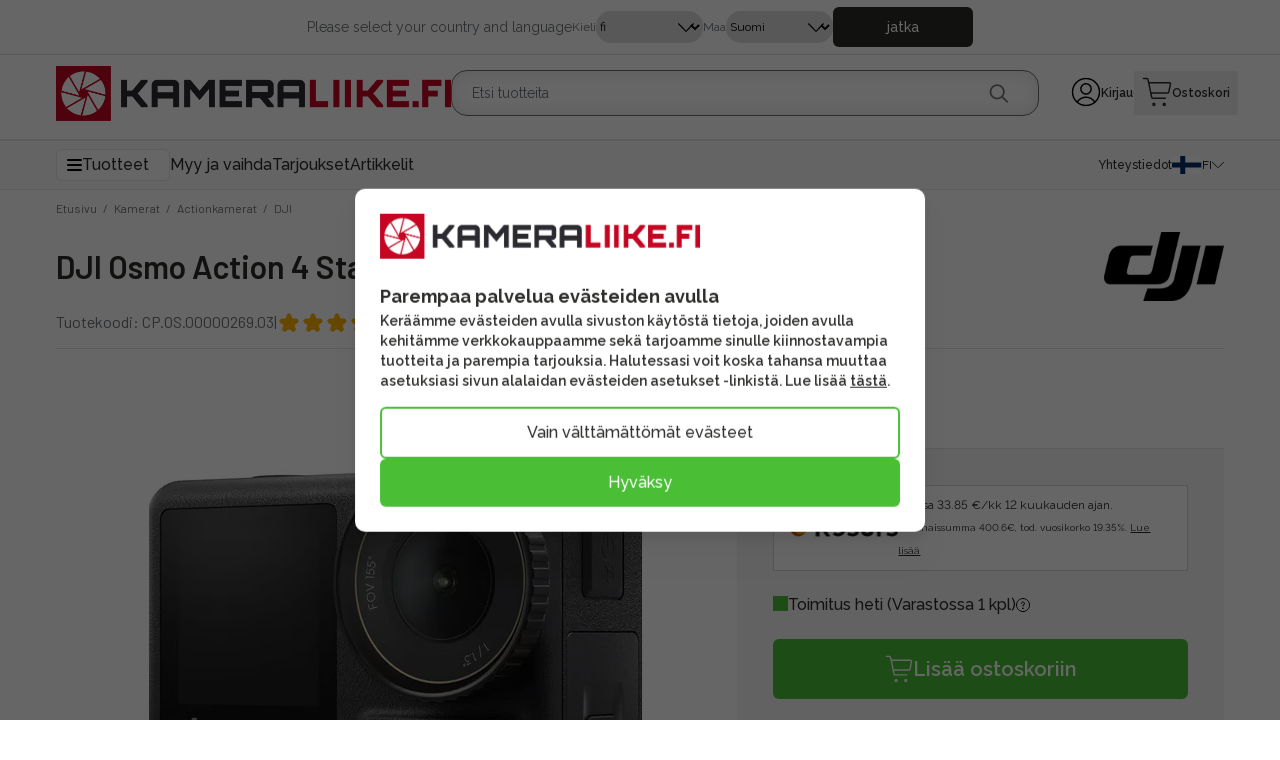

--- FILE ---
content_type: text/html; charset=UTF-8
request_url: https://www.kameraliike.fi/fi/product/dji-osmo-action-4-standard-combo-actionkamera/24399
body_size: 88856
content:
<!DOCTYPE html>
<html lang="fi">
<head>

    
    <meta charset="utf-8" />
    <!-- <meta content="#d7003a" name="theme-color"/> -->
    <meta name="viewport" content="width=device-width, initial-scale=1.0, maximum-scale=1.0" />

    <link rel="apple-touch-icon" sizes="180x180" href="/kameraliike/favicon/apple-touch-icon.png">
    <link rel="icon" type="image/png" sizes="32x32" href="/kameraliike/favicon/favicon-32x32.png">
    <link rel="icon" type="image/png" sizes="192x192" href="/kameraliike/favicon/android-chrome-192x192.png">
    <link rel="icon" type="image/png" sizes="16x16" href="/kameraliike/favicon/favicon-16x16.png">
    <link rel="manifest" href="/kameraliike/favicon/site.webmanifest">
    <link rel="mask-icon" href="/kameraliike/favicon/safari-pinned-tab.svg" color="#5bbad5">
    <link rel="shortcut icon" href="/kameraliike/favicon/favicon.ico">
    <meta name="msapplication-TileColor" content="#ff0000">
    <meta name="msapplication-config" content="/kameraliike/favicon/browserconfig.xml">
    <meta name="theme-color" content="#ffffff">

    <link rel="preconnect" href="https://fonts.googleapis.com">
    <link rel="preconnect" href="https://fonts.gstatic.com" crossorigin>
    <!-- <link rel="preconnect" href="https://fonts.cdnfonts.com"> -->
    <link href="https://fonts.googleapis.com/css2?family=Raleway:wght@200;300;400;500;600;700;800;900&display=swap" rel="stylesheet">
    <link href="https://fonts.googleapis.com/css2?family=Barlow:wght@200;300;400;500;600;700;800;900&display=swap" rel="stylesheet">
    <!-- <link href="https://fonts.cdnfonts.com/css/omnes-2" rel="stylesheet"> -->

    
    
    <link rel="preload" as="style" href="https://www.kameraliike.fi/build/assets/app-BIfhcOeh.css" /><link rel="modulepreload" href="https://www.kameraliike.fi/build/assets/app-BhWTR9FX.js" /><link rel="modulepreload" href="https://www.kameraliike.fi/build/assets/ijs-BDqHttX-.js" /><link rel="modulepreload" href="https://www.kameraliike.fi/build/assets/vue-kmRSnyX0.js" /><link rel="modulepreload" href="https://www.kameraliike.fi/build/assets/axios-CnW8Im3a.js" /><link rel="modulepreload" href="https://www.kameraliike.fi/build/assets/lodash-B8V_FycK.js" /><link rel="stylesheet" href="https://www.kameraliike.fi/build/assets/app-BIfhcOeh.css" /><script type="module" src="https://www.kameraliike.fi/build/assets/app-BhWTR9FX.js"></script>
    

    <!-- Consent mode for gtag and tag manager -->
    <script>
    window.dataLayer = window.dataLayer || [];
    function gtag(){dataLayer.push(arguments);}
    if(localStorage.getItem('cookieConsent') !== "true") {
        gtag('consent', 'default',
        {
            'ad_storage': 'denied',
            'analytics_storage': 'denied',
            'ads_data_redaction': 'denied',
            'ad_user_data': 'denied',
            'ad_personalization': 'denied',
        });
    } else {
        gtag('consent', 'default', {
            'ad_storage': 'granted',
            'analytics_storage': 'granted',
            'ads_data_redaction': 'granted',
            'ad_user_data': 'granted',
            'ad_personalization': 'granted',
            });

    }
    </script>

    <script async src="https://www.googletagmanager.com/gtag/js?id=AW-953152849"></script>
    <script>
        gtag('config','AW-953152849', {'allow_enhanced_conversions':true});
    </script>

        <!-- Global Site Tag (gtag.js) - Google Analytics -->
    <script async src="https://www.googletagmanager.com/gtag/js?id=AW-953152849"></script>
    <script>
        gtag('js', new Date());
        gtag('config', "AW-953152849");
    </script>
    
        <!-- Meta Pixel Code -->
    <script>
    !function(f,b,e,v,n,t,s)
    {if(f.fbq)return;n=f.fbq=function(){n.callMethod?
    n.callMethod.apply(n,arguments):n.queue.push(arguments);};
    if(!f._fbq)f._fbq=n;n.push=n;n.loaded=!0;n.version='2.0';
    n.queue=[];t=b.createElement(e);t.async=!0;
    t.src=v;s=b.getElementsByTagName(e)[0];
    s.parentNode.insertBefore(t,s);}(window, document,'script',
    'https://connect.facebook.net/en_US/fbevents.js');
    if(localStorage.getItem('cookieConsent') !== "true") {
        fbq('consent', 'revoke');
    } else {
        fbq('consent', 'grant');
    }
    fbq('init', "965104386895988");
    fbq('track', 'PageView');
    </script>
    <!-- End Meta Pixel Code -->
    
        <!-- Google Tag Manager -->
    <script>(function(w,d,s,l,i){w[l]=w[l]||[];w[l].push({'gtm.start':
    new Date().getTime(),event:'gtm.js'});var f=d.getElementsByTagName(s)[0],
    j=d.createElement(s),dl=l!='dataLayer'?'&l='+l:'';j.async=true;j.src=
    'https://www.googletagmanager.com/gtm.js?id='+i+dl;f.parentNode.insertBefore(j,f);
    })(window,document,'script','dataLayer',"GTM-M5GLH9B");</script>
    <!-- End Google Tag Manager -->
    

    

        <script>
    (function(c,u,s,t,o,b,a,r) {var e;c[o]=[];c[b]=a;e=u.createElement(s);
        r=u.getElementsByTagName(s)[0];e.async=1;e.src=t;
        r.parentNode.insertBefore(e,r);})(window,document,'script',
        'https://api.custobar.com/js/v1/custobar.js',
        'cstbr','cstbrConfig',{"_companyToken":"API4QLFUV4PF52MVBUP6DLUFH54ZZFNTETEAQIMK"});

        cstbrConfig.customerId = "";

    </script>
    
        <script type="text/javascript">
    var Tawk_API=Tawk_API||{}, Tawk_LoadStart=new Date();
    (function(){
    var s1=document.createElement("script"),s0=document.getElementsByTagName("script")[0];
    s1.async=true;
    s1.src='https://embed.tawk.to/60812ddb62662a09efc0fa84/1f3s9m90l';
    s1.charset='UTF-8';
    s1.setAttribute('crossorigin','*');
    s0.parentNode.insertBefore(s1,s0);
    window.Tawk_API = window.Tawk_API || {};
    window.Tawk_API.customStyle = {
        zIndex : 102
    };

    })();
    </script>
    
    <script type="application/ld+json" inertia>[{"@context":"https:\/\/schema.org","@type":"Product","name":"DJI Osmo Action 4 Standard Combo -actionkamera - Kameraliike.fi","description":"Action kamera 4K videolla 120fps ja Full HD 240fps eli 8 kertainen hidastuskuva. Kehittyneet kuvanvakaustoiminnot. Kaksi n\u00e4ytt\u00f6\u00e4 helpottaa selfie -kuvausta.","sku":"24399","gtin":"6941565965073","mpn":"CP.OS.00000269.03","url":"https:\/\/www.kameraliike.fi\/fi\/product\/dji-osmo-action-4-standard-combo-actionkamera\/24399","brand":{"@type":"Brand","name":"DJI"},"image":"https:\/\/pictures.kameraliike.fi\/0\/1\/original\/61546.webp","aggregateRating":{"@type":"AggregateRating","ratingValue":5,"reviewCount":6,"bestRating":5},"offers":{"@type":"Offer","price":"339","availability":"https:\/\/schema.org\/InStock","itemCondition":"https:\/\/schema.org\/NewCondition","priceCurrency":"EUR","priceSpecification":{"@type":"PriceSpecification","valueAddedTaxIncluded":true,"priceCurrency":"EUR","price":"339"},"url":"https:\/\/www.kameraliike.fi\/fi\/product\/dji-osmo-action-4-standard-combo-actionkamera\/24399"}},{"@context":"https:\/\/schema.org","@type":"Organization","name":"Kameraliike.fi","url":"https:\/\/www.kameraliike.fi","logo":"\/kameraliike\/logo.png","slogan":"Kameraliike.fi Kotimainen kamerakauppa verkossa. Tuhansia tuotteita, nopea toimitus. Kameroiden, objektiivien, kiikareiden ja kuvaamisen asiantuntija."},{"@context":"https:\/\/schema.org","@type":"WebSite","name":"Kameraliike.fi","url":"https:\/\/www.kameraliike.fi","potentialAction":{"@type":"SearchAction","target":"https:\/\/www.kameraliike.fi\/search?q={query}","query-input":{"type":"PropertyValueSpecification","valueRequired":true,"valueName":"query"}}},{"@context":"https:\/\/schema.org","@type":"BreadcrumbList","itemListElement":[{"@type":"ListItem","position":0,"item":{"@type":"WebPage","@id":"https:\/\/www.kameraliike.fi\/fi","name":"Etusivu","url":"https:\/\/www.kameraliike.fi\/fi"}},{"@type":"ListItem","position":1,"item":{"@type":"WebPage","@id":"https:\/\/www.kameraliike.fi\/fi\/category\/kamerat\/23","name":"Kamerat","url":"https:\/\/www.kameraliike.fi\/fi\/category\/kamerat\/23"}},{"@type":"ListItem","position":2,"item":{"@type":"WebPage","@id":"https:\/\/www.kameraliike.fi\/fi\/category\/actionkamerat\/41","name":"Actionkamerat","url":"https:\/\/www.kameraliike.fi\/fi\/category\/actionkamerat\/41"}},{"@type":"ListItem","position":3,"item":{"@type":"WebPage","@id":"https:\/\/www.kameraliike.fi\/fi\/category\/dji\/541","name":"DJI","url":"https:\/\/www.kameraliike.fi\/fi\/category\/dji\/541"}},{"@type":"ListItem","position":4,"item":{"@type":"WebPage","@id":"https:\/\/www.kameraliike.fi\/fi\/product\/dji-osmo-action-4-standard-combo-actionkamera\/24399","name":"DJI Osmo Action 4 Standard Combo -actionkamera","url":"https:\/\/www.kameraliike.fi\/fi\/product\/dji-osmo-action-4-standard-combo-actionkamera\/24399"}}]}]</script>
<title inertia="title">DJI Osmo Action 4 Standard Combo -actionkamera - Kameraliike.fi</title>
<meta name="name" property content="DJI Osmo Action 4 Standard Combo -actionkamera - Kameraliike.fi" inertia="name">
<meta name="description" property content="Action kamera 4K videolla 120fps ja Full HD 240fps eli 8 kertainen hidastuskuva. Kehittyneet kuvanvakaustoiminnot. Kaksi näyttöä helpottaa selfie -kuvausta." inertia="description">
<meta name="rating" property content="Safe For Kids" inertia="rating">
<meta name="copyright" property content inertia="copyright">
<meta name property="og:title" content="DJI Osmo Action 4 Standard Combo -actionkamera - Kameraliike.fi" inertia="og_title">
<meta name property="og:type" content="product" inertia="og_type">
<meta name property="og:url" content="https://www.kameraliike.fi/fi/product/dji-osmo-action-4-standard-combo-actionkamera/24399" inertia="og_url">
<meta name property="og:image" content="https://pictures.kameraliike.fi/0/1/original/61546.webp" inertia="og_image">
<meta name property="og:site_name" content="DJI Osmo Action 4 Standard Combo -actionkamera - Kameraliike.fi" inertia="og_site_name">
<meta name property="og:description" content="Action kamera 4K videolla 120fps ja Full HD 240fps eli 8 kertainen hidastuskuva. Kehittyneet kuvanvakaustoiminnot. Kaksi näyttöä helpottaa selfie -kuvausta." inertia="og_description">
<meta name="robots" property content="index, follow, noodp" inertia="robots">
<link rel="canonical" href="https://www.kameraliike.fi/fi/product/dji-osmo-action-4-standard-combo-actionkamera/24399" inertia="canonical">
</head>
<body>

    <!-- Meta Pixel Code (noscript) -->
    <noscript><img height="1" width="1" style="display:none" src="https://www.facebook.com/tr?id=965104386895988&ev=PageView&noscript=1"/></noscript>
    <!-- End Meta Pixel Code (noscript) -->

        <!-- Google Tag Manager (noscript) -->
    <noscript><iframe src="https://www.googletagmanager.com/ns.html?id=GTM-M5GLH9B"
    height="0" width="0" style="display:none;visibility:hidden"></iframe></noscript>
    <!-- End Google Tag Manager (noscript) -->
    
    <div id="app" data-page="{&quot;component&quot;:&quot;Product&quot;,&quot;props&quot;:{&quot;errors&quot;:{},&quot;infobar&quot;:[],&quot;global_popup&quot;:null,&quot;promos&quot;:[],&quot;menus&quot;:{&quot;recommended_categories&quot;:[{&quot;id&quot;:23,&quot;level&quot;:1,&quot;target_type&quot;:&quot;product-group&quot;,&quot;name&quot;:&quot;Kamerat&quot;,&quot;value&quot;:&quot;/fi/category/kamerat/23&quot;,&quot;picture&quot;:{&quot;id&quot;:253,&quot;picture_name&quot;:&quot;2361fc21187dd50.jpg&quot;,&quot;order&quot;:1,&quot;pictureUrl&quot;:&quot;https://pictures.kameraliike.fi/2361fc21187dd50.jpg&quot;,&quot;pictureThumbUrl&quot;:&quot;https://pictures.kameraliike.fi/0/2/xsmall/253.webp&quot;},&quot;description&quot;:&quot;Kaikki kameratyypit mitä olemassa on! Järjestelmäkamera, laadukas pokkari tai videokamera. Suoraan kotimaisesta verkkokaupasta nopealla toimitusajalla.&quot;,&quot;children&quot;:[{&quot;id&quot;:37,&quot;number&quot;:37,&quot;level&quot;:2,&quot;name&quot;:&quot;Järjestelmäkamerat&quot;,&quot;link&quot;:&quot;/fi/category/jarjestelmakamerat/37&quot;,&quot;value&quot;:&quot;/fi/category/jarjestelmakamerat/37&quot;,&quot;target_type&quot;:&quot;product-group&quot;,&quot;picture&quot;:{&quot;id&quot;:689,&quot;picture_name&quot;:&quot;3766cce91e797d2.jpg&quot;,&quot;order&quot;:1,&quot;pictureUrl&quot;:&quot;https://pictures.kameraliike.fi/3766cce91e797d2.jpg&quot;,&quot;pictureThumbUrl&quot;:&quot;https://pictures.kameraliike.fi/0/2/xsmall/689.webp&quot;},&quot;children&quot;:[{&quot;id&quot;:56,&quot;number&quot;:56,&quot;level&quot;:3,&quot;name&quot;:&quot;Aloittelijan järjestelmäkamerat&quot;,&quot;link&quot;:&quot;/fi/category/aloittelijan-jarjestelmakamerat/56&quot;,&quot;value&quot;:&quot;/fi/category/aloittelijan-jarjestelmakamerat/56&quot;,&quot;target_type&quot;:&quot;product-group&quot;,&quot;picture&quot;:{&quot;id&quot;:710,&quot;picture_name&quot;:&quot;5666fd2ef79188a.webp&quot;,&quot;order&quot;:0,&quot;pictureUrl&quot;:&quot;https://pictures.kameraliike.fi/5666fd2ef79188a.webp&quot;,&quot;pictureThumbUrl&quot;:&quot;https://pictures.kameraliike.fi/0/2/xsmall/710.webp&quot;},&quot;children&quot;:[],&quot;icon&quot;:null},{&quot;id&quot;:49,&quot;number&quot;:49,&quot;level&quot;:3,&quot;name&quot;:&quot;Canon&quot;,&quot;link&quot;:&quot;/fi/category/canon/49&quot;,&quot;value&quot;:&quot;/fi/category/canon/49&quot;,&quot;target_type&quot;:&quot;product-group&quot;,&quot;picture&quot;:{&quot;id&quot;:708,&quot;picture_name&quot;:&quot;4966fd2a2e475b1.webp&quot;,&quot;order&quot;:0,&quot;pictureUrl&quot;:&quot;https://pictures.kameraliike.fi/4966fd2a2e475b1.webp&quot;,&quot;pictureThumbUrl&quot;:&quot;https://pictures.kameraliike.fi/0/2/xsmall/708.webp&quot;},&quot;children&quot;:[{&quot;id&quot;:537,&quot;number&quot;:536,&quot;level&quot;:4,&quot;name&quot;:&quot;Canon EOS R&quot;,&quot;link&quot;:&quot;/fi/category/canon-eos-r/536&quot;,&quot;value&quot;:&quot;/fi/category/canon-eos-r/536&quot;,&quot;target_type&quot;:&quot;product-group&quot;,&quot;picture&quot;:{&quot;id&quot;:715,&quot;picture_name&quot;:&quot;53766fd40be0205c.webp&quot;,&quot;order&quot;:0,&quot;pictureUrl&quot;:&quot;https://pictures.kameraliike.fi/53766fd40be0205c.webp&quot;,&quot;pictureThumbUrl&quot;:&quot;https://pictures.kameraliike.fi/0/2/xsmall/715.webp&quot;},&quot;children&quot;:[],&quot;icon&quot;:null}],&quot;icon&quot;:null},{&quot;id&quot;:55,&quot;number&quot;:55,&quot;level&quot;:3,&quot;name&quot;:&quot;Sony&quot;,&quot;link&quot;:&quot;/fi/category/sony/55&quot;,&quot;value&quot;:&quot;/fi/category/sony/55&quot;,&quot;target_type&quot;:&quot;product-group&quot;,&quot;picture&quot;:{&quot;id&quot;:711,&quot;picture_name&quot;:&quot;5566fd3547b56f2.webp&quot;,&quot;order&quot;:0,&quot;pictureUrl&quot;:&quot;https://pictures.kameraliike.fi/5566fd3547b56f2.webp&quot;,&quot;pictureThumbUrl&quot;:&quot;https://pictures.kameraliike.fi/0/2/xsmall/711.webp&quot;},&quot;children&quot;:[],&quot;icon&quot;:null},{&quot;id&quot;:51,&quot;number&quot;:51,&quot;level&quot;:3,&quot;name&quot;:&quot;Nikon&quot;,&quot;link&quot;:&quot;/fi/category/nikon/51&quot;,&quot;value&quot;:&quot;/fi/category/nikon/51&quot;,&quot;target_type&quot;:&quot;product-group&quot;,&quot;picture&quot;:{&quot;id&quot;:718,&quot;picture_name&quot;:&quot;5166fd45c4961e3.webp&quot;,&quot;order&quot;:0,&quot;pictureUrl&quot;:&quot;https://pictures.kameraliike.fi/5166fd45c4961e3.webp&quot;,&quot;pictureThumbUrl&quot;:&quot;https://pictures.kameraliike.fi/0/2/xsmall/718.webp&quot;},&quot;children&quot;:[],&quot;icon&quot;:null},{&quot;id&quot;:50,&quot;number&quot;:50,&quot;level&quot;:3,&quot;name&quot;:&quot;Fujifilm&quot;,&quot;link&quot;:&quot;/fi/category/fujifilm/50&quot;,&quot;value&quot;:&quot;/fi/category/fujifilm/50&quot;,&quot;target_type&quot;:&quot;product-group&quot;,&quot;picture&quot;:{&quot;id&quot;:721,&quot;picture_name&quot;:&quot;5066fd5153c96fa.webp&quot;,&quot;order&quot;:0,&quot;pictureUrl&quot;:&quot;https://pictures.kameraliike.fi/5066fd5153c96fa.webp&quot;,&quot;pictureThumbUrl&quot;:&quot;https://pictures.kameraliike.fi/0/2/xsmall/721.webp&quot;},&quot;children&quot;:[{&quot;id&quot;:61,&quot;number&quot;:61,&quot;level&quot;:4,&quot;name&quot;:&quot;FujiFilm GFX&quot;,&quot;link&quot;:&quot;/fi/category/fujifilm-gfx/61&quot;,&quot;value&quot;:&quot;/fi/category/fujifilm-gfx/61&quot;,&quot;target_type&quot;:&quot;product-group&quot;,&quot;picture&quot;:{&quot;id&quot;:713,&quot;picture_name&quot;:&quot;6166fd37b99cb57.webp&quot;,&quot;order&quot;:0,&quot;pictureUrl&quot;:&quot;https://pictures.kameraliike.fi/6166fd37b99cb57.webp&quot;,&quot;pictureThumbUrl&quot;:&quot;https://pictures.kameraliike.fi/0/2/xsmall/713.webp&quot;},&quot;children&quot;:[],&quot;icon&quot;:null}],&quot;icon&quot;:null},{&quot;id&quot;:53,&quot;number&quot;:53,&quot;level&quot;:3,&quot;name&quot;:&quot;Panasonic&quot;,&quot;link&quot;:&quot;/fi/category/panasonic/53&quot;,&quot;value&quot;:&quot;/fi/category/panasonic/53&quot;,&quot;target_type&quot;:&quot;product-group&quot;,&quot;picture&quot;:{&quot;id&quot;:695,&quot;picture_name&quot;:&quot;5366fcf6333ae17.webp&quot;,&quot;order&quot;:0,&quot;pictureUrl&quot;:&quot;https://pictures.kameraliike.fi/5366fcf6333ae17.webp&quot;,&quot;pictureThumbUrl&quot;:&quot;https://pictures.kameraliike.fi/0/2/xsmall/695.webp&quot;},&quot;children&quot;:[{&quot;id&quot;:63,&quot;number&quot;:63,&quot;level&quot;:4,&quot;name&quot;:&quot;Panasonic S&quot;,&quot;link&quot;:&quot;/fi/category/panasonic-s/63&quot;,&quot;value&quot;:&quot;/fi/category/panasonic-s/63&quot;,&quot;target_type&quot;:&quot;product-group&quot;,&quot;picture&quot;:{&quot;id&quot;:702,&quot;picture_name&quot;:&quot;6366fd1870ebf88.webp&quot;,&quot;order&quot;:0,&quot;pictureUrl&quot;:&quot;https://pictures.kameraliike.fi/6366fd1870ebf88.webp&quot;,&quot;pictureThumbUrl&quot;:&quot;https://pictures.kameraliike.fi/0/2/xsmall/702.webp&quot;},&quot;children&quot;:[],&quot;icon&quot;:null},{&quot;id&quot;:920,&quot;number&quot;:897,&quot;level&quot;:4,&quot;name&quot;:&quot;Panasonic M43&quot;,&quot;link&quot;:&quot;/fi/category/panasonic-m43/897&quot;,&quot;value&quot;:&quot;/fi/category/panasonic-m43/897&quot;,&quot;target_type&quot;:&quot;product-group&quot;,&quot;picture&quot;:{&quot;id&quot;:701,&quot;picture_name&quot;:&quot;92066fd148b49485.webp&quot;,&quot;order&quot;:0,&quot;pictureUrl&quot;:&quot;https://pictures.kameraliike.fi/92066fd148b49485.webp&quot;,&quot;pictureThumbUrl&quot;:&quot;https://pictures.kameraliike.fi/0/2/xsmall/701.webp&quot;},&quot;children&quot;:[],&quot;icon&quot;:null}],&quot;icon&quot;:null},{&quot;id&quot;:54,&quot;number&quot;:54,&quot;level&quot;:3,&quot;name&quot;:&quot;Pentax&quot;,&quot;link&quot;:&quot;/fi/category/pentax/54&quot;,&quot;value&quot;:&quot;/fi/category/pentax/54&quot;,&quot;target_type&quot;:&quot;product-group&quot;,&quot;picture&quot;:{&quot;id&quot;:714,&quot;picture_name&quot;:&quot;5466fd3fb6b64ba.webp&quot;,&quot;order&quot;:0,&quot;pictureUrl&quot;:&quot;https://pictures.kameraliike.fi/5466fd3fb6b64ba.webp&quot;,&quot;pictureThumbUrl&quot;:&quot;https://pictures.kameraliike.fi/0/2/xsmall/714.webp&quot;},&quot;children&quot;:[],&quot;icon&quot;:null},{&quot;id&quot;:542,&quot;number&quot;:539,&quot;level&quot;:3,&quot;name&quot;:&quot;Leica&quot;,&quot;link&quot;:&quot;/fi/category/leica/539&quot;,&quot;value&quot;:&quot;/fi/category/leica/539&quot;,&quot;target_type&quot;:&quot;product-group&quot;,&quot;picture&quot;:{&quot;id&quot;:477,&quot;picture_name&quot;:&quot;54264ad552c8e5cc.jpg&quot;,&quot;order&quot;:1,&quot;pictureUrl&quot;:&quot;https://pictures.kameraliike.fi/54264ad552c8e5cc.jpg&quot;,&quot;pictureThumbUrl&quot;:&quot;https://pictures.kameraliike.fi/0/2/xsmall/477.webp&quot;},&quot;children&quot;:[{&quot;id&quot;:1086,&quot;number&quot;:1054,&quot;level&quot;:4,&quot;name&quot;:&quot;Leica SL&quot;,&quot;link&quot;:&quot;/fi/category/leica-sl/1054&quot;,&quot;value&quot;:&quot;/fi/category/leica-sl/1054&quot;,&quot;target_type&quot;:&quot;product-group&quot;,&quot;picture&quot;:{&quot;id&quot;:475,&quot;picture_name&quot;:&quot;108664ad539653283.jpg&quot;,&quot;order&quot;:1,&quot;pictureUrl&quot;:&quot;https://pictures.kameraliike.fi/108664ad539653283.jpg&quot;,&quot;pictureThumbUrl&quot;:&quot;https://pictures.kameraliike.fi/0/2/xsmall/475.webp&quot;},&quot;children&quot;:[],&quot;icon&quot;:null},{&quot;id&quot;:1087,&quot;number&quot;:1055,&quot;level&quot;:4,&quot;name&quot;:&quot;Leica M&quot;,&quot;link&quot;:&quot;/fi/category/leica-m/1055&quot;,&quot;value&quot;:&quot;/fi/category/leica-m/1055&quot;,&quot;target_type&quot;:&quot;product-group&quot;,&quot;picture&quot;:{&quot;id&quot;:303,&quot;picture_name&quot;:&quot;108762e7fc0bc1165.jpeg&quot;,&quot;order&quot;:1,&quot;pictureUrl&quot;:&quot;https://pictures.kameraliike.fi/108762e7fc0bc1165.jpeg&quot;,&quot;pictureThumbUrl&quot;:&quot;https://pictures.kameraliike.fi/0/2/xsmall/303.webp&quot;},&quot;children&quot;:[],&quot;icon&quot;:null}],&quot;icon&quot;:null},{&quot;id&quot;:52,&quot;number&quot;:52,&quot;level&quot;:3,&quot;name&quot;:&quot;Olympus / OM System&quot;,&quot;link&quot;:&quot;/fi/category/olympus-om-system/52&quot;,&quot;value&quot;:&quot;/fi/category/olympus-om-system/52&quot;,&quot;target_type&quot;:&quot;product-group&quot;,&quot;picture&quot;:{&quot;id&quot;:716,&quot;picture_name&quot;:&quot;5266fd42c158eca.webp&quot;,&quot;order&quot;:0,&quot;pictureUrl&quot;:&quot;https://pictures.kameraliike.fi/5266fd42c158eca.webp&quot;,&quot;pictureThumbUrl&quot;:&quot;https://pictures.kameraliike.fi/0/2/xsmall/716.webp&quot;},&quot;children&quot;:[],&quot;icon&quot;:null},{&quot;id&quot;:718,&quot;number&quot;:708,&quot;level&quot;:3,&quot;name&quot;:&quot;Sigma&quot;,&quot;link&quot;:&quot;/fi/category/sigma/708&quot;,&quot;value&quot;:&quot;/fi/category/sigma/708&quot;,&quot;target_type&quot;:&quot;product-group&quot;,&quot;picture&quot;:{&quot;id&quot;:1001,&quot;picture_name&quot;:&quot;71867b49a4dee49b.jpg&quot;,&quot;order&quot;:1,&quot;pictureUrl&quot;:&quot;https://pictures.kameraliike.fi/71867b49a4dee49b.jpg&quot;,&quot;pictureThumbUrl&quot;:&quot;https://pictures.kameraliike.fi/0/2/xsmall/1001.webp&quot;},&quot;children&quot;:[],&quot;icon&quot;:null}],&quot;icon&quot;:null},{&quot;id&quot;:38,&quot;number&quot;:38,&quot;level&quot;:2,&quot;name&quot;:&quot;Digikamerat&quot;,&quot;link&quot;:&quot;/fi/category/digikamerat/38&quot;,&quot;value&quot;:&quot;/fi/category/digikamerat/38&quot;,&quot;target_type&quot;:&quot;product-group&quot;,&quot;picture&quot;:{&quot;id&quot;:720,&quot;picture_name&quot;:&quot;3866fd4df5ba8d2.webp&quot;,&quot;order&quot;:0,&quot;pictureUrl&quot;:&quot;https://pictures.kameraliike.fi/3866fd4df5ba8d2.webp&quot;,&quot;pictureThumbUrl&quot;:&quot;https://pictures.kameraliike.fi/0/2/xsmall/720.webp&quot;},&quot;children&quot;:[{&quot;id&quot;:64,&quot;number&quot;:64,&quot;level&quot;:3,&quot;name&quot;:&quot;Canon&quot;,&quot;link&quot;:&quot;/fi/category/canon/64&quot;,&quot;value&quot;:&quot;/fi/category/canon/64&quot;,&quot;target_type&quot;:&quot;product-group&quot;,&quot;picture&quot;:{&quot;id&quot;:719,&quot;picture_name&quot;:&quot;6466fd4a7758dd8.webp&quot;,&quot;order&quot;:0,&quot;pictureUrl&quot;:&quot;https://pictures.kameraliike.fi/6466fd4a7758dd8.webp&quot;,&quot;pictureThumbUrl&quot;:&quot;https://pictures.kameraliike.fi/0/2/xsmall/719.webp&quot;},&quot;children&quot;:[],&quot;icon&quot;:null},{&quot;id&quot;:65,&quot;number&quot;:65,&quot;level&quot;:3,&quot;name&quot;:&quot;Fujifilm&quot;,&quot;link&quot;:&quot;/fi/category/fujifilm/65&quot;,&quot;value&quot;:&quot;/fi/category/fujifilm/65&quot;,&quot;target_type&quot;:&quot;product-group&quot;,&quot;picture&quot;:{&quot;id&quot;:486,&quot;picture_name&quot;:&quot;6564b696833b657.jpg&quot;,&quot;order&quot;:1,&quot;pictureUrl&quot;:&quot;https://pictures.kameraliike.fi/6564b696833b657.jpg&quot;,&quot;pictureThumbUrl&quot;:&quot;https://pictures.kameraliike.fi/0/2/xsmall/486.webp&quot;},&quot;children&quot;:[],&quot;icon&quot;:null},{&quot;id&quot;:66,&quot;number&quot;:66,&quot;level&quot;:3,&quot;name&quot;:&quot;Nikon&quot;,&quot;link&quot;:&quot;/fi/category/nikon/66&quot;,&quot;value&quot;:&quot;/fi/category/nikon/66&quot;,&quot;target_type&quot;:&quot;product-group&quot;,&quot;picture&quot;:{&quot;id&quot;:1002,&quot;picture_name&quot;:&quot;6667b49b58a5b8e.jpg&quot;,&quot;order&quot;:1,&quot;pictureUrl&quot;:&quot;https://pictures.kameraliike.fi/6667b49b58a5b8e.jpg&quot;,&quot;pictureThumbUrl&quot;:&quot;https://pictures.kameraliike.fi/0/2/xsmall/1002.webp&quot;},&quot;children&quot;:[],&quot;icon&quot;:null},{&quot;id&quot;:67,&quot;number&quot;:67,&quot;level&quot;:3,&quot;name&quot;:&quot;Olympus&quot;,&quot;link&quot;:&quot;/fi/category/olympus/67&quot;,&quot;value&quot;:&quot;/fi/category/olympus/67&quot;,&quot;target_type&quot;:&quot;product-group&quot;,&quot;picture&quot;:{&quot;id&quot;:726,&quot;picture_name&quot;:&quot;676703a982d4a7e.webp&quot;,&quot;order&quot;:0,&quot;pictureUrl&quot;:&quot;https://pictures.kameraliike.fi/676703a982d4a7e.webp&quot;,&quot;pictureThumbUrl&quot;:&quot;https://pictures.kameraliike.fi/0/2/xsmall/726.webp&quot;},&quot;children&quot;:[],&quot;icon&quot;:null},{&quot;id&quot;:68,&quot;number&quot;:68,&quot;level&quot;:3,&quot;name&quot;:&quot;Panasonic&quot;,&quot;link&quot;:&quot;/fi/category/panasonic/68&quot;,&quot;value&quot;:&quot;/fi/category/panasonic/68&quot;,&quot;target_type&quot;:&quot;product-group&quot;,&quot;picture&quot;:{&quot;id&quot;:705,&quot;picture_name&quot;:&quot;6866fd1f6feca52.png&quot;,&quot;order&quot;:0,&quot;pictureUrl&quot;:&quot;https://pictures.kameraliike.fi/6866fd1f6feca52.png&quot;,&quot;pictureThumbUrl&quot;:&quot;https://pictures.kameraliike.fi/0/2/xsmall/705.webp&quot;},&quot;children&quot;:[],&quot;icon&quot;:null},{&quot;id&quot;:69,&quot;number&quot;:69,&quot;level&quot;:3,&quot;name&quot;:&quot;Sony&quot;,&quot;link&quot;:&quot;/fi/category/sony/69&quot;,&quot;value&quot;:&quot;/fi/category/sony/69&quot;,&quot;target_type&quot;:&quot;product-group&quot;,&quot;picture&quot;:{&quot;id&quot;:722,&quot;picture_name&quot;:&quot;6967037f96c2d64.jpg&quot;,&quot;order&quot;:0,&quot;pictureUrl&quot;:&quot;https://pictures.kameraliike.fi/6967037f96c2d64.jpg&quot;,&quot;pictureThumbUrl&quot;:&quot;https://pictures.kameraliike.fi/0/2/xsmall/722.webp&quot;},&quot;children&quot;:[],&quot;icon&quot;:null},{&quot;id&quot;:536,&quot;number&quot;:535,&quot;level&quot;:3,&quot;name&quot;:&quot;Ricoh  / Pentax&quot;,&quot;link&quot;:&quot;/fi/category/ricoh-pentax/535&quot;,&quot;value&quot;:&quot;/fi/category/ricoh-pentax/535&quot;,&quot;target_type&quot;:&quot;product-group&quot;,&quot;picture&quot;:{&quot;id&quot;:725,&quot;picture_name&quot;:&quot;5366703a8f0c3c50.webp&quot;,&quot;order&quot;:0,&quot;pictureUrl&quot;:&quot;https://pictures.kameraliike.fi/5366703a8f0c3c50.webp&quot;,&quot;pictureThumbUrl&quot;:&quot;https://pictures.kameraliike.fi/0/2/xsmall/725.webp&quot;},&quot;children&quot;:[],&quot;icon&quot;:null},{&quot;id&quot;:543,&quot;number&quot;:540,&quot;level&quot;:3,&quot;name&quot;:&quot;Leica&quot;,&quot;link&quot;:&quot;/fi/category/leica/540&quot;,&quot;value&quot;:&quot;/fi/category/leica/540&quot;,&quot;target_type&quot;:&quot;product-group&quot;,&quot;picture&quot;:{&quot;id&quot;:478,&quot;picture_name&quot;:&quot;54364ad57727c81c.jpg&quot;,&quot;order&quot;:1,&quot;pictureUrl&quot;:&quot;https://pictures.kameraliike.fi/54364ad57727c81c.jpg&quot;,&quot;pictureThumbUrl&quot;:&quot;https://pictures.kameraliike.fi/0/2/xsmall/478.webp&quot;},&quot;children&quot;:[],&quot;icon&quot;:null},{&quot;id&quot;:71,&quot;number&quot;:71,&quot;level&quot;:3,&quot;name&quot;:&quot;Superzoom&quot;,&quot;link&quot;:&quot;/fi/category/superzoom/71&quot;,&quot;value&quot;:&quot;/fi/category/superzoom/71&quot;,&quot;target_type&quot;:&quot;product-group&quot;,&quot;picture&quot;:{&quot;id&quot;:1003,&quot;picture_name&quot;:&quot;7167b49ca6dad59.jpg&quot;,&quot;order&quot;:1,&quot;pictureUrl&quot;:&quot;https://pictures.kameraliike.fi/7167b49ca6dad59.jpg&quot;,&quot;pictureThumbUrl&quot;:&quot;https://pictures.kameraliike.fi/0/2/xsmall/1003.webp&quot;},&quot;children&quot;:[],&quot;icon&quot;:null},{&quot;id&quot;:70,&quot;number&quot;:70,&quot;level&quot;:3,&quot;name&quot;:&quot;Vedenkestävät&quot;,&quot;link&quot;:&quot;/fi/category/vedenkestavat/70&quot;,&quot;value&quot;:&quot;/fi/category/vedenkestavat/70&quot;,&quot;target_type&quot;:&quot;product-group&quot;,&quot;picture&quot;:{&quot;id&quot;:727,&quot;picture_name&quot;:&quot;706703ab08011be.webp&quot;,&quot;order&quot;:0,&quot;pictureUrl&quot;:&quot;https://pictures.kameraliike.fi/706703ab08011be.webp&quot;,&quot;pictureThumbUrl&quot;:&quot;https://pictures.kameraliike.fi/0/2/xsmall/727.webp&quot;},&quot;children&quot;:[],&quot;icon&quot;:null}],&quot;icon&quot;:null},{&quot;id&quot;:40,&quot;number&quot;:40,&quot;level&quot;:2,&quot;name&quot;:&quot;Videokamerat&quot;,&quot;link&quot;:&quot;/fi/category/videokamerat/40&quot;,&quot;value&quot;:&quot;/fi/category/videokamerat/40&quot;,&quot;target_type&quot;:&quot;product-group&quot;,&quot;picture&quot;:{&quot;id&quot;:735,&quot;picture_name&quot;:&quot;406704e415c39d9.webp&quot;,&quot;order&quot;:0,&quot;pictureUrl&quot;:&quot;https://pictures.kameraliike.fi/406704e415c39d9.webp&quot;,&quot;pictureThumbUrl&quot;:&quot;https://pictures.kameraliike.fi/0/2/xsmall/735.webp&quot;},&quot;children&quot;:[{&quot;id&quot;:86,&quot;number&quot;:86,&quot;level&quot;:3,&quot;name&quot;:&quot;Canon&quot;,&quot;link&quot;:&quot;/fi/category/canon/86&quot;,&quot;value&quot;:&quot;/fi/category/canon/86&quot;,&quot;target_type&quot;:&quot;product-group&quot;,&quot;picture&quot;:{&quot;id&quot;:482,&quot;picture_name&quot;:&quot;8664ad5b9f23f37.jpg&quot;,&quot;order&quot;:1,&quot;pictureUrl&quot;:&quot;https://pictures.kameraliike.fi/8664ad5b9f23f37.jpg&quot;,&quot;pictureThumbUrl&quot;:&quot;https://pictures.kameraliike.fi/0/2/xsmall/482.webp&quot;},&quot;children&quot;:[],&quot;icon&quot;:null},{&quot;id&quot;:88,&quot;number&quot;:88,&quot;level&quot;:3,&quot;name&quot;:&quot;Sony&quot;,&quot;link&quot;:&quot;/fi/category/sony/88&quot;,&quot;value&quot;:&quot;/fi/category/sony/88&quot;,&quot;target_type&quot;:&quot;product-group&quot;,&quot;picture&quot;:{&quot;id&quot;:483,&quot;picture_name&quot;:&quot;8864ad5c34f15f3.jpg&quot;,&quot;order&quot;:1,&quot;pictureUrl&quot;:&quot;https://pictures.kameraliike.fi/8864ad5c34f15f3.jpg&quot;,&quot;pictureThumbUrl&quot;:&quot;https://pictures.kameraliike.fi/0/2/xsmall/483.webp&quot;},&quot;children&quot;:[],&quot;icon&quot;:null},{&quot;id&quot;:90,&quot;number&quot;:90,&quot;level&quot;:3,&quot;name&quot;:&quot;DJI videokamerat&quot;,&quot;link&quot;:&quot;/fi/category/dji-videokamerat/90&quot;,&quot;value&quot;:&quot;/fi/category/dji-videokamerat/90&quot;,&quot;target_type&quot;:&quot;product-group&quot;,&quot;picture&quot;:{&quot;id&quot;:464,&quot;picture_name&quot;:&quot;9064a7deca8d888.jpg&quot;,&quot;order&quot;:1,&quot;pictureUrl&quot;:&quot;https://pictures.kameraliike.fi/9064a7deca8d888.jpg&quot;,&quot;pictureThumbUrl&quot;:&quot;https://pictures.kameraliike.fi/0/2/xsmall/464.webp&quot;},&quot;children&quot;:[],&quot;icon&quot;:null},{&quot;id&quot;:92,&quot;number&quot;:92,&quot;level&quot;:3,&quot;name&quot;:&quot;Panasonic&quot;,&quot;link&quot;:&quot;/fi/category/panasonic/92&quot;,&quot;value&quot;:&quot;/fi/category/panasonic/92&quot;,&quot;target_type&quot;:&quot;product-group&quot;,&quot;picture&quot;:null,&quot;children&quot;:[],&quot;icon&quot;:null},{&quot;id&quot;:586,&quot;number&quot;:580,&quot;level&quot;:3,&quot;name&quot;:&quot;Blackmagic Design&quot;,&quot;link&quot;:&quot;/fi/category/blackmagic-design/580&quot;,&quot;value&quot;:&quot;/fi/category/blackmagic-design/580&quot;,&quot;target_type&quot;:&quot;product-group&quot;,&quot;picture&quot;:{&quot;id&quot;:480,&quot;picture_name&quot;:&quot;58664ad5acca017c.jpg&quot;,&quot;order&quot;:1,&quot;pictureUrl&quot;:&quot;https://pictures.kameraliike.fi/58664ad5acca017c.jpg&quot;,&quot;pictureThumbUrl&quot;:&quot;https://pictures.kameraliike.fi/0/2/xsmall/480.webp&quot;},&quot;children&quot;:[],&quot;icon&quot;:null}],&quot;icon&quot;:null},{&quot;id&quot;:41,&quot;number&quot;:41,&quot;level&quot;:2,&quot;name&quot;:&quot;Actionkamerat&quot;,&quot;link&quot;:&quot;/fi/category/actionkamerat/41&quot;,&quot;value&quot;:&quot;/fi/category/actionkamerat/41&quot;,&quot;target_type&quot;:&quot;product-group&quot;,&quot;picture&quot;:{&quot;id&quot;:731,&quot;picture_name&quot;:&quot;416703de394a3a8.webp&quot;,&quot;order&quot;:1,&quot;pictureUrl&quot;:&quot;https://pictures.kameraliike.fi/416703de394a3a8.webp&quot;,&quot;pictureThumbUrl&quot;:&quot;https://pictures.kameraliike.fi/0/2/xsmall/731.webp&quot;},&quot;children&quot;:[{&quot;id&quot;:1067,&quot;number&quot;:1035,&quot;level&quot;:3,&quot;name&quot;:&quot;GoPro&quot;,&quot;link&quot;:&quot;/fi/category/gopro/1035&quot;,&quot;value&quot;:&quot;/fi/category/gopro/1035&quot;,&quot;target_type&quot;:&quot;product-group&quot;,&quot;picture&quot;:{&quot;id&quot;:1011,&quot;picture_name&quot;:&quot;106767ea57edeb4eb.webp&quot;,&quot;order&quot;:1,&quot;pictureUrl&quot;:&quot;https://pictures.kameraliike.fi/106767ea57edeb4eb.webp&quot;,&quot;pictureThumbUrl&quot;:&quot;https://pictures.kameraliike.fi/0/2/xsmall/1011.webp&quot;},&quot;children&quot;:[],&quot;icon&quot;:null},{&quot;id&quot;:544,&quot;number&quot;:541,&quot;level&quot;:3,&quot;name&quot;:&quot;DJI&quot;,&quot;link&quot;:&quot;/fi/category/dji/541&quot;,&quot;value&quot;:&quot;/fi/category/dji/541&quot;,&quot;target_type&quot;:&quot;product-group&quot;,&quot;picture&quot;:{&quot;id&quot;:463,&quot;picture_name&quot;:&quot;54464a7de098a4a3.jpg&quot;,&quot;order&quot;:1,&quot;pictureUrl&quot;:&quot;https://pictures.kameraliike.fi/54464a7de098a4a3.jpg&quot;,&quot;pictureThumbUrl&quot;:&quot;https://pictures.kameraliike.fi/0/2/xsmall/463.webp&quot;},&quot;children&quot;:[],&quot;icon&quot;:null},{&quot;id&quot;:1159,&quot;number&quot;:1125,&quot;level&quot;:3,&quot;name&quot;:&quot;Insta360&quot;,&quot;link&quot;:&quot;/fi/category/insta360/1125&quot;,&quot;value&quot;:&quot;/fi/category/insta360/1125&quot;,&quot;target_type&quot;:&quot;product-group&quot;,&quot;picture&quot;:{&quot;id&quot;:691,&quot;picture_name&quot;:&quot;115966d5a3e59dff4.jpg&quot;,&quot;order&quot;:0,&quot;pictureUrl&quot;:&quot;https://pictures.kameraliike.fi/115966d5a3e59dff4.jpg&quot;,&quot;pictureThumbUrl&quot;:&quot;https://pictures.kameraliike.fi/0/2/xsmall/691.webp&quot;},&quot;children&quot;:[],&quot;icon&quot;:null}],&quot;icon&quot;:null},{&quot;id&quot;:42,&quot;number&quot;:42,&quot;level&quot;:2,&quot;name&quot;:&quot;360-kamerat&quot;,&quot;link&quot;:&quot;/fi/category/360-kamerat/42&quot;,&quot;value&quot;:&quot;/fi/category/360-kamerat/42&quot;,&quot;target_type&quot;:&quot;product-group&quot;,&quot;picture&quot;:{&quot;id&quot;:729,&quot;picture_name&quot;:&quot;426703d2dbe3ac0.webp&quot;,&quot;order&quot;:0,&quot;pictureUrl&quot;:&quot;https://pictures.kameraliike.fi/426703d2dbe3ac0.webp&quot;,&quot;pictureThumbUrl&quot;:&quot;https://pictures.kameraliike.fi/0/2/xsmall/729.webp&quot;},&quot;children&quot;:[{&quot;id&quot;:1541,&quot;number&quot;:1469,&quot;level&quot;:3,&quot;name&quot;:&quot;Insta360&quot;,&quot;link&quot;:&quot;/fi/category/insta360/1469&quot;,&quot;value&quot;:&quot;/fi/category/insta360/1469&quot;,&quot;target_type&quot;:&quot;product-group&quot;,&quot;picture&quot;:{&quot;id&quot;:1009,&quot;picture_name&quot;:&quot;154167e6991407101.avif&quot;,&quot;order&quot;:1,&quot;pictureUrl&quot;:&quot;https://pictures.kameraliike.fi/154167e6991407101.avif&quot;,&quot;pictureThumbUrl&quot;:&quot;https://pictures.kameraliike.fi/0/2/xsmall/1009.webp&quot;},&quot;children&quot;:[],&quot;icon&quot;:null},{&quot;id&quot;:1542,&quot;number&quot;:1470,&quot;level&quot;:3,&quot;name&quot;:&quot;GoPro&quot;,&quot;link&quot;:&quot;/fi/category/gopro/1470&quot;,&quot;value&quot;:&quot;/fi/category/gopro/1470&quot;,&quot;target_type&quot;:&quot;product-group&quot;,&quot;picture&quot;:{&quot;id&quot;:1008,&quot;picture_name&quot;:&quot;154267e6980411f2b.webp&quot;,&quot;order&quot;:1,&quot;pictureUrl&quot;:&quot;https://pictures.kameraliike.fi/154267e6980411f2b.webp&quot;,&quot;pictureThumbUrl&quot;:&quot;https://pictures.kameraliike.fi/0/2/xsmall/1008.webp&quot;},&quot;children&quot;:[],&quot;icon&quot;:null},{&quot;id&quot;:763,&quot;number&quot;:751,&quot;level&quot;:3,&quot;name&quot;:&quot;Ricoh&quot;,&quot;link&quot;:&quot;/fi/category/ricoh/751&quot;,&quot;value&quot;:&quot;/fi/category/ricoh/751&quot;,&quot;target_type&quot;:&quot;product-group&quot;,&quot;picture&quot;:{&quot;id&quot;:728,&quot;picture_name&quot;:&quot;7636703d12bbf5df.webp&quot;,&quot;order&quot;:0,&quot;pictureUrl&quot;:&quot;https://pictures.kameraliike.fi/7636703d12bbf5df.webp&quot;,&quot;pictureThumbUrl&quot;:&quot;https://pictures.kameraliike.fi/0/2/xsmall/728.webp&quot;},&quot;children&quot;:[],&quot;icon&quot;:null}],&quot;icon&quot;:null},{&quot;id&quot;:43,&quot;number&quot;:43,&quot;level&quot;:2,&quot;name&quot;:&quot;Kojelautakamerat&quot;,&quot;link&quot;:&quot;/fi/category/kojelautakamerat/43&quot;,&quot;value&quot;:&quot;/fi/category/kojelautakamerat/43&quot;,&quot;target_type&quot;:&quot;product-group&quot;,&quot;picture&quot;:{&quot;id&quot;:252,&quot;picture_name&quot;:&quot;4361facda607a49.jpeg&quot;,&quot;order&quot;:0,&quot;pictureUrl&quot;:&quot;https://pictures.kameraliike.fi/4361facda607a49.jpeg&quot;,&quot;pictureThumbUrl&quot;:&quot;https://pictures.kameraliike.fi/0/2/xsmall/252.webp&quot;},&quot;children&quot;:[{&quot;id&quot;:98,&quot;number&quot;:98,&quot;level&quot;:3,&quot;name&quot;:&quot;Blackvue&quot;,&quot;link&quot;:&quot;/fi/category/blackvue/98&quot;,&quot;value&quot;:&quot;/fi/category/blackvue/98&quot;,&quot;target_type&quot;:&quot;product-group&quot;,&quot;picture&quot;:{&quot;id&quot;:141,&quot;picture_name&quot;:&quot;98610fdb266eaab.jpg&quot;,&quot;order&quot;:1,&quot;pictureUrl&quot;:&quot;https://pictures.kameraliike.fi/98610fdb266eaab.jpg&quot;,&quot;pictureThumbUrl&quot;:&quot;https://pictures.kameraliike.fi/0/2/xsmall/141.webp&quot;},&quot;children&quot;:[],&quot;icon&quot;:null},{&quot;id&quot;:99,&quot;number&quot;:99,&quot;level&quot;:3,&quot;name&quot;:&quot;Transcend&quot;,&quot;link&quot;:&quot;/fi/category/transcend/99&quot;,&quot;value&quot;:&quot;/fi/category/transcend/99&quot;,&quot;target_type&quot;:&quot;product-group&quot;,&quot;picture&quot;:{&quot;id&quot;:484,&quot;picture_name&quot;:&quot;9964ad6017d5208.jpg&quot;,&quot;order&quot;:1,&quot;pictureUrl&quot;:&quot;https://pictures.kameraliike.fi/9964ad6017d5208.jpg&quot;,&quot;pictureThumbUrl&quot;:&quot;https://pictures.kameraliike.fi/0/2/xsmall/484.webp&quot;},&quot;children&quot;:[],&quot;icon&quot;:null}],&quot;icon&quot;:null},{&quot;id&quot;:48,&quot;number&quot;:48,&quot;level&quot;:2,&quot;name&quot;:&quot;Valvontakamerat&quot;,&quot;link&quot;:&quot;/fi/category/valvontakamerat/48&quot;,&quot;value&quot;:&quot;/fi/category/valvontakamerat/48&quot;,&quot;target_type&quot;:&quot;product-group&quot;,&quot;picture&quot;:{&quot;id&quot;:732,&quot;picture_name&quot;:&quot;486704d1ad86207.webp&quot;,&quot;order&quot;:0,&quot;pictureUrl&quot;:&quot;https://pictures.kameraliike.fi/486704d1ad86207.webp&quot;,&quot;pictureThumbUrl&quot;:&quot;https://pictures.kameraliike.fi/0/2/xsmall/732.webp&quot;},&quot;children&quot;:[],&quot;icon&quot;:null},{&quot;id&quot;:816,&quot;number&quot;:802,&quot;level&quot;:2,&quot;name&quot;:&quot;Web-kamerat&quot;,&quot;link&quot;:&quot;/fi/category/web-kamerat/802&quot;,&quot;value&quot;:&quot;/fi/category/web-kamerat/802&quot;,&quot;target_type&quot;:&quot;product-group&quot;,&quot;picture&quot;:{&quot;id&quot;:733,&quot;picture_name&quot;:&quot;8166704d47f27777.webp&quot;,&quot;order&quot;:0,&quot;pictureUrl&quot;:&quot;https://pictures.kameraliike.fi/8166704d47f27777.webp&quot;,&quot;pictureThumbUrl&quot;:&quot;https://pictures.kameraliike.fi/0/2/xsmall/733.webp&quot;},&quot;children&quot;:[],&quot;icon&quot;:null},{&quot;id&quot;:1306,&quot;number&quot;:1257,&quot;level&quot;:2,&quot;name&quot;:&quot;PTZ-kamerat&quot;,&quot;link&quot;:&quot;/fi/category/ptz-kamerat/1257&quot;,&quot;value&quot;:&quot;/fi/category/ptz-kamerat/1257&quot;,&quot;target_type&quot;:&quot;product-group&quot;,&quot;picture&quot;:{&quot;id&quot;:734,&quot;picture_name&quot;:&quot;13066704d8004f6e8.webp&quot;,&quot;order&quot;:0,&quot;pictureUrl&quot;:&quot;https://pictures.kameraliike.fi/13066704d8004f6e8.webp&quot;,&quot;pictureThumbUrl&quot;:&quot;https://pictures.kameraliike.fi/0/2/xsmall/734.webp&quot;},&quot;children&quot;:[],&quot;icon&quot;:null}],&quot;number&quot;:23,&quot;icon&quot;:&quot;https://pictures.kameraliike.fi/mediable/product_groups/23/kamerat.png&quot;},{&quot;id&quot;:24,&quot;level&quot;:1,&quot;target_type&quot;:&quot;product-group&quot;,&quot;name&quot;:&quot;Objektiivit&quot;,&quot;value&quot;:&quot;/fi/category/objektiivit/24&quot;,&quot;picture&quot;:{&quot;id&quot;:688,&quot;picture_name&quot;:&quot;2466c311595309e.jpg&quot;,&quot;order&quot;:0,&quot;pictureUrl&quot;:&quot;https://pictures.kameraliike.fi/2466c311595309e.jpg&quot;,&quot;pictureThumbUrl&quot;:&quot;https://pictures.kameraliike.fi/0/2/xsmall/688.webp&quot;},&quot;description&quot;:&quot;Objektiiveilla saat uusia kuvakulmia! Tästä löydät suosituimmat järjestelmäkameroiden objektiivit ja myös tarjoustuotteita.&quot;,&quot;children&quot;:[{&quot;id&quot;:112,&quot;number&quot;:112,&quot;level&quot;:2,&quot;name&quot;:&quot;Canon&quot;,&quot;link&quot;:&quot;/fi/category/canon/112&quot;,&quot;value&quot;:&quot;/fi/category/canon/112&quot;,&quot;target_type&quot;:&quot;product-group&quot;,&quot;picture&quot;:{&quot;id&quot;:737,&quot;picture_name&quot;:&quot;1126704ed777ebb6.webp&quot;,&quot;order&quot;:0,&quot;pictureUrl&quot;:&quot;https://pictures.kameraliike.fi/1126704ed777ebb6.webp&quot;,&quot;pictureThumbUrl&quot;:&quot;https://pictures.kameraliike.fi/0/2/xsmall/737.webp&quot;},&quot;children&quot;:[{&quot;id&quot;:130,&quot;number&quot;:130,&quot;level&quot;:3,&quot;name&quot;:&quot;RF&quot;,&quot;link&quot;:&quot;/fi/category/rf/130&quot;,&quot;value&quot;:&quot;/fi/category/rf/130&quot;,&quot;target_type&quot;:&quot;product-group&quot;,&quot;picture&quot;:{&quot;id&quot;:743,&quot;picture_name&quot;:&quot;130670526c8d4e7b.webp&quot;,&quot;order&quot;:0,&quot;pictureUrl&quot;:&quot;https://pictures.kameraliike.fi/130670526c8d4e7b.webp&quot;,&quot;pictureThumbUrl&quot;:&quot;https://pictures.kameraliike.fi/0/2/xsmall/743.webp&quot;},&quot;children&quot;:[],&quot;icon&quot;:null},{&quot;id&quot;:1185,&quot;number&quot;:1150,&quot;level&quot;:3,&quot;name&quot;:&quot;RF-S&quot;,&quot;link&quot;:&quot;/fi/category/rf-s/1150&quot;,&quot;value&quot;:&quot;/fi/category/rf-s/1150&quot;,&quot;target_type&quot;:&quot;product-group&quot;,&quot;picture&quot;:{&quot;id&quot;:768,&quot;picture_name&quot;:&quot;11856731b320f0d18.webp&quot;,&quot;order&quot;:0,&quot;pictureUrl&quot;:&quot;https://pictures.kameraliike.fi/11856731b320f0d18.webp&quot;,&quot;pictureThumbUrl&quot;:&quot;https://pictures.kameraliike.fi/0/2/xsmall/768.webp&quot;},&quot;children&quot;:[],&quot;icon&quot;:null},{&quot;id&quot;:128,&quot;number&quot;:128,&quot;level&quot;:3,&quot;name&quot;:&quot;EF&quot;,&quot;link&quot;:&quot;/fi/category/ef/128&quot;,&quot;value&quot;:&quot;/fi/category/ef/128&quot;,&quot;target_type&quot;:&quot;product-group&quot;,&quot;picture&quot;:null,&quot;children&quot;:[],&quot;icon&quot;:null},{&quot;id&quot;:129,&quot;number&quot;:129,&quot;level&quot;:3,&quot;name&quot;:&quot;EF-S&quot;,&quot;link&quot;:&quot;/fi/category/ef-s/129&quot;,&quot;value&quot;:&quot;/fi/category/ef-s/129&quot;,&quot;target_type&quot;:&quot;product-group&quot;,&quot;picture&quot;:null,&quot;children&quot;:[],&quot;icon&quot;:null},{&quot;id&quot;:1310,&quot;number&quot;:1260,&quot;level&quot;:3,&quot;name&quot;:&quot;Cinema-objektiivit&quot;,&quot;link&quot;:&quot;/fi/category/cinema-objektiivit/1260&quot;,&quot;value&quot;:&quot;/fi/category/cinema-objektiivit/1260&quot;,&quot;target_type&quot;:&quot;product-group&quot;,&quot;picture&quot;:null,&quot;children&quot;:[],&quot;icon&quot;:null}],&quot;icon&quot;:null},{&quot;id&quot;:113,&quot;number&quot;:113,&quot;level&quot;:2,&quot;name&quot;:&quot;Nikon&quot;,&quot;link&quot;:&quot;/fi/category/nikon/113&quot;,&quot;value&quot;:&quot;/fi/category/nikon/113&quot;,&quot;target_type&quot;:&quot;product-group&quot;,&quot;picture&quot;:{&quot;id&quot;:738,&quot;picture_name&quot;:&quot;1136704fa35896e2.webp&quot;,&quot;order&quot;:0,&quot;pictureUrl&quot;:&quot;https://pictures.kameraliike.fi/1136704fa35896e2.webp&quot;,&quot;pictureThumbUrl&quot;:&quot;https://pictures.kameraliike.fi/0/2/xsmall/738.webp&quot;},&quot;children&quot;:[{&quot;id&quot;:131,&quot;number&quot;:131,&quot;level&quot;:3,&quot;name&quot;:&quot;Nikon Z&quot;,&quot;link&quot;:&quot;/fi/category/nikon-z/131&quot;,&quot;value&quot;:&quot;/fi/category/nikon-z/131&quot;,&quot;target_type&quot;:&quot;product-group&quot;,&quot;picture&quot;:{&quot;id&quot;:767,&quot;picture_name&quot;:&quot;1316731ae7527eec.jpg&quot;,&quot;order&quot;:0,&quot;pictureUrl&quot;:&quot;https://pictures.kameraliike.fi/1316731ae7527eec.jpg&quot;,&quot;pictureThumbUrl&quot;:&quot;https://pictures.kameraliike.fi/0/2/xsmall/767.webp&quot;},&quot;children&quot;:[],&quot;icon&quot;:null},{&quot;id&quot;:540,&quot;number&quot;:537,&quot;level&quot;:3,&quot;name&quot;:&quot;Nikon FX&quot;,&quot;link&quot;:&quot;/fi/category/nikon-fx/537&quot;,&quot;value&quot;:&quot;/fi/category/nikon-fx/537&quot;,&quot;target_type&quot;:&quot;product-group&quot;,&quot;picture&quot;:null,&quot;children&quot;:[],&quot;icon&quot;:null},{&quot;id&quot;:541,&quot;number&quot;:538,&quot;level&quot;:3,&quot;name&quot;:&quot;Nikon DX&quot;,&quot;link&quot;:&quot;/fi/category/nikon-dx/538&quot;,&quot;value&quot;:&quot;/fi/category/nikon-dx/538&quot;,&quot;target_type&quot;:&quot;product-group&quot;,&quot;picture&quot;:null,&quot;children&quot;:[],&quot;icon&quot;:null}],&quot;icon&quot;:null},{&quot;id&quot;:116,&quot;number&quot;:116,&quot;level&quot;:2,&quot;name&quot;:&quot;Fujifilm&quot;,&quot;link&quot;:&quot;/fi/category/fujifilm/116&quot;,&quot;value&quot;:&quot;/fi/category/fujifilm/116&quot;,&quot;target_type&quot;:&quot;product-group&quot;,&quot;picture&quot;:{&quot;id&quot;:742,&quot;picture_name&quot;:&quot;116670522d31f9da.webp&quot;,&quot;order&quot;:0,&quot;pictureUrl&quot;:&quot;https://pictures.kameraliike.fi/116670522d31f9da.webp&quot;,&quot;pictureThumbUrl&quot;:&quot;https://pictures.kameraliike.fi/0/2/xsmall/742.webp&quot;},&quot;children&quot;:[{&quot;id&quot;:1092,&quot;number&quot;:1060,&quot;level&quot;:3,&quot;name&quot;:&quot;Fuji XF&quot;,&quot;link&quot;:&quot;/fi/category/fuji-xf/1060&quot;,&quot;value&quot;:&quot;/fi/category/fuji-xf/1060&quot;,&quot;target_type&quot;:&quot;product-group&quot;,&quot;picture&quot;:{&quot;id&quot;:769,&quot;picture_name&quot;:&quot;10926731b4cec38ba.webp&quot;,&quot;order&quot;:0,&quot;pictureUrl&quot;:&quot;https://pictures.kameraliike.fi/10926731b4cec38ba.webp&quot;,&quot;pictureThumbUrl&quot;:&quot;https://pictures.kameraliike.fi/0/2/xsmall/769.webp&quot;},&quot;children&quot;:[],&quot;icon&quot;:null},{&quot;id&quot;:548,&quot;number&quot;:545,&quot;level&quot;:3,&quot;name&quot;:&quot;FujiFilm GFX&quot;,&quot;link&quot;:&quot;/fi/category/fujifilm-gfx/545&quot;,&quot;value&quot;:&quot;/fi/category/fujifilm-gfx/545&quot;,&quot;target_type&quot;:&quot;product-group&quot;,&quot;picture&quot;:{&quot;id&quot;:770,&quot;picture_name&quot;:&quot;5486731b9f7e1ac7.webp&quot;,&quot;order&quot;:0,&quot;pictureUrl&quot;:&quot;https://pictures.kameraliike.fi/5486731b9f7e1ac7.webp&quot;,&quot;pictureThumbUrl&quot;:&quot;https://pictures.kameraliike.fi/0/2/xsmall/770.webp&quot;},&quot;children&quot;:[],&quot;icon&quot;:null}],&quot;icon&quot;:null},{&quot;id&quot;:114,&quot;number&quot;:114,&quot;level&quot;:2,&quot;name&quot;:&quot;Olympus / OM SYSTEM&quot;,&quot;link&quot;:&quot;/fi/category/olympus-om-system/114&quot;,&quot;value&quot;:&quot;/fi/category/olympus-om-system/114&quot;,&quot;target_type&quot;:&quot;product-group&quot;,&quot;picture&quot;:null,&quot;children&quot;:[],&quot;icon&quot;:null},{&quot;id&quot;:117,&quot;number&quot;:117,&quot;level&quot;:2,&quot;name&quot;:&quot;Panasonic&quot;,&quot;link&quot;:&quot;/fi/category/panasonic/117&quot;,&quot;value&quot;:&quot;/fi/category/panasonic/117&quot;,&quot;target_type&quot;:&quot;product-group&quot;,&quot;picture&quot;:{&quot;id&quot;:699,&quot;picture_name&quot;:&quot;11766fd09ca3ba85.webp&quot;,&quot;order&quot;:0,&quot;pictureUrl&quot;:&quot;https://pictures.kameraliike.fi/11766fd09ca3ba85.webp&quot;,&quot;pictureThumbUrl&quot;:&quot;https://pictures.kameraliike.fi/0/2/xsmall/699.webp&quot;},&quot;children&quot;:[{&quot;id&quot;:549,&quot;number&quot;:546,&quot;level&quot;:3,&quot;name&quot;:&quot;Panasonic S&quot;,&quot;link&quot;:&quot;/fi/category/panasonic-s/546&quot;,&quot;value&quot;:&quot;/fi/category/panasonic-s/546&quot;,&quot;target_type&quot;:&quot;product-group&quot;,&quot;picture&quot;:{&quot;id&quot;:700,&quot;picture_name&quot;:&quot;54966fd0e4d74f7f.webp&quot;,&quot;order&quot;:0,&quot;pictureUrl&quot;:&quot;https://pictures.kameraliike.fi/54966fd0e4d74f7f.webp&quot;,&quot;pictureThumbUrl&quot;:&quot;https://pictures.kameraliike.fi/0/2/xsmall/700.webp&quot;},&quot;children&quot;:[],&quot;icon&quot;:null},{&quot;id&quot;:904,&quot;number&quot;:883,&quot;level&quot;:3,&quot;name&quot;:&quot;Panasonic MFT&quot;,&quot;link&quot;:&quot;/fi/category/panasonic-mft/883&quot;,&quot;value&quot;:&quot;/fi/category/panasonic-mft/883&quot;,&quot;target_type&quot;:&quot;product-group&quot;,&quot;picture&quot;:{&quot;id&quot;:750,&quot;picture_name&quot;:&quot;9046718a700c253b.jpeg&quot;,&quot;order&quot;:0,&quot;pictureUrl&quot;:&quot;https://pictures.kameraliike.fi/9046718a700c253b.jpeg&quot;,&quot;pictureThumbUrl&quot;:&quot;https://pictures.kameraliike.fi/0/2/xsmall/750.webp&quot;},&quot;children&quot;:[],&quot;icon&quot;:null}],&quot;icon&quot;:null},{&quot;id&quot;:1083,&quot;number&quot;:1051,&quot;level&quot;:2,&quot;name&quot;:&quot;Leica&quot;,&quot;link&quot;:&quot;/fi/category/leica/1051&quot;,&quot;value&quot;:&quot;/fi/category/leica/1051&quot;,&quot;target_type&quot;:&quot;product-group&quot;,&quot;picture&quot;:null,&quot;children&quot;:[{&quot;id&quot;:1084,&quot;number&quot;:1052,&quot;level&quot;:3,&quot;name&quot;:&quot;Leica L-Mount&quot;,&quot;link&quot;:&quot;/fi/category/leica-l-mount/1052&quot;,&quot;value&quot;:&quot;/fi/category/leica-l-mount/1052&quot;,&quot;target_type&quot;:&quot;product-group&quot;,&quot;picture&quot;:null,&quot;children&quot;:[],&quot;icon&quot;:null},{&quot;id&quot;:1085,&quot;number&quot;:1053,&quot;level&quot;:3,&quot;name&quot;:&quot;Leica M-Mount&quot;,&quot;link&quot;:&quot;/fi/category/leica-m-mount/1053&quot;,&quot;value&quot;:&quot;/fi/category/leica-m-mount/1053&quot;,&quot;target_type&quot;:&quot;product-group&quot;,&quot;picture&quot;:null,&quot;children&quot;:[],&quot;icon&quot;:null}],&quot;icon&quot;:null},{&quot;id&quot;:118,&quot;number&quot;:118,&quot;level&quot;:2,&quot;name&quot;:&quot;Pentax&quot;,&quot;link&quot;:&quot;/fi/category/pentax/118&quot;,&quot;value&quot;:&quot;/fi/category/pentax/118&quot;,&quot;target_type&quot;:&quot;product-group&quot;,&quot;picture&quot;:{&quot;id&quot;:744,&quot;picture_name&quot;:&quot;1186717673032566.jpg&quot;,&quot;order&quot;:0,&quot;pictureUrl&quot;:&quot;https://pictures.kameraliike.fi/1186717673032566.jpg&quot;,&quot;pictureThumbUrl&quot;:&quot;https://pictures.kameraliike.fi/0/2/xsmall/744.webp&quot;},&quot;children&quot;:[],&quot;icon&quot;:null},{&quot;id&quot;:119,&quot;number&quot;:119,&quot;level&quot;:2,&quot;name&quot;:&quot;Samyang&quot;,&quot;link&quot;:&quot;/fi/category/samyang/119&quot;,&quot;value&quot;:&quot;/fi/category/samyang/119&quot;,&quot;target_type&quot;:&quot;product-group&quot;,&quot;picture&quot;:{&quot;id&quot;:752,&quot;picture_name&quot;:&quot;1196718b25238681.jpg&quot;,&quot;order&quot;:0,&quot;pictureUrl&quot;:&quot;https://pictures.kameraliike.fi/1196718b25238681.jpg&quot;,&quot;pictureThumbUrl&quot;:&quot;https://pictures.kameraliike.fi/0/2/xsmall/752.webp&quot;},&quot;children&quot;:[{&quot;id&quot;:132,&quot;number&quot;:132,&quot;level&quot;:3,&quot;name&quot;:&quot;Canon&quot;,&quot;link&quot;:&quot;/fi/category/canon/132&quot;,&quot;value&quot;:&quot;/fi/category/canon/132&quot;,&quot;target_type&quot;:&quot;product-group&quot;,&quot;picture&quot;:{&quot;id&quot;:755,&quot;picture_name&quot;:&quot;1326718d47b5e43a.jpg&quot;,&quot;order&quot;:0,&quot;pictureUrl&quot;:&quot;https://pictures.kameraliike.fi/1326718d47b5e43a.jpg&quot;,&quot;pictureThumbUrl&quot;:&quot;https://pictures.kameraliike.fi/0/2/xsmall/755.webp&quot;},&quot;children&quot;:[],&quot;icon&quot;:null},{&quot;id&quot;:133,&quot;number&quot;:133,&quot;level&quot;:3,&quot;name&quot;:&quot;Nikon&quot;,&quot;link&quot;:&quot;/fi/category/nikon/133&quot;,&quot;value&quot;:&quot;/fi/category/nikon/133&quot;,&quot;target_type&quot;:&quot;product-group&quot;,&quot;picture&quot;:{&quot;id&quot;:758,&quot;picture_name&quot;:&quot;1336718dada29ed4.jpg&quot;,&quot;order&quot;:0,&quot;pictureUrl&quot;:&quot;https://pictures.kameraliike.fi/1336718dada29ed4.jpg&quot;,&quot;pictureThumbUrl&quot;:&quot;https://pictures.kameraliike.fi/0/2/xsmall/758.webp&quot;},&quot;children&quot;:[],&quot;icon&quot;:null},{&quot;id&quot;:134,&quot;number&quot;:134,&quot;level&quot;:3,&quot;name&quot;:&quot;Sony&quot;,&quot;link&quot;:&quot;/fi/category/sony/134&quot;,&quot;value&quot;:&quot;/fi/category/sony/134&quot;,&quot;target_type&quot;:&quot;product-group&quot;,&quot;picture&quot;:{&quot;id&quot;:753,&quot;picture_name&quot;:&quot;1346718b49646f7d.jpg&quot;,&quot;order&quot;:0,&quot;pictureUrl&quot;:&quot;https://pictures.kameraliike.fi/1346718b49646f7d.jpg&quot;,&quot;pictureThumbUrl&quot;:&quot;https://pictures.kameraliike.fi/0/2/xsmall/753.webp&quot;},&quot;children&quot;:[],&quot;icon&quot;:null},{&quot;id&quot;:135,&quot;number&quot;:135,&quot;level&quot;:3,&quot;name&quot;:&quot;MFT&quot;,&quot;link&quot;:&quot;/fi/category/mft/135&quot;,&quot;value&quot;:&quot;/fi/category/mft/135&quot;,&quot;target_type&quot;:&quot;product-group&quot;,&quot;picture&quot;:null,&quot;children&quot;:[],&quot;icon&quot;:null},{&quot;id&quot;:907,&quot;number&quot;:885,&quot;level&quot;:3,&quot;name&quot;:&quot;Fuji&quot;,&quot;link&quot;:&quot;/fi/category/fuji/885&quot;,&quot;value&quot;:&quot;/fi/category/fuji/885&quot;,&quot;target_type&quot;:&quot;product-group&quot;,&quot;picture&quot;:{&quot;id&quot;:754,&quot;picture_name&quot;:&quot;9076718d3d1dca31.jpg&quot;,&quot;order&quot;:0,&quot;pictureUrl&quot;:&quot;https://pictures.kameraliike.fi/9076718d3d1dca31.jpg&quot;,&quot;pictureThumbUrl&quot;:&quot;https://pictures.kameraliike.fi/0/2/xsmall/754.webp&quot;},&quot;children&quot;:[],&quot;icon&quot;:null},{&quot;id&quot;:1339,&quot;number&quot;:1286,&quot;level&quot;:3,&quot;name&quot;:&quot;L-mount&quot;,&quot;link&quot;:&quot;/fi/category/l-mount/1286&quot;,&quot;value&quot;:&quot;/fi/category/l-mount/1286&quot;,&quot;target_type&quot;:&quot;product-group&quot;,&quot;picture&quot;:{&quot;id&quot;:756,&quot;picture_name&quot;:&quot;13396718da53038a3.jpg&quot;,&quot;order&quot;:0,&quot;pictureUrl&quot;:&quot;https://pictures.kameraliike.fi/13396718da53038a3.jpg&quot;,&quot;pictureThumbUrl&quot;:&quot;https://pictures.kameraliike.fi/0/2/xsmall/756.webp&quot;},&quot;children&quot;:[],&quot;icon&quot;:null}],&quot;icon&quot;:null},{&quot;id&quot;:120,&quot;number&quot;:120,&quot;level&quot;:2,&quot;name&quot;:&quot;Sigma&quot;,&quot;link&quot;:&quot;/fi/category/sigma/120&quot;,&quot;value&quot;:&quot;/fi/category/sigma/120&quot;,&quot;target_type&quot;:&quot;product-group&quot;,&quot;picture&quot;:{&quot;id&quot;:739,&quot;picture_name&quot;:&quot;120670511022ca60.webp&quot;,&quot;order&quot;:0,&quot;pictureUrl&quot;:&quot;https://pictures.kameraliike.fi/120670511022ca60.webp&quot;,&quot;pictureThumbUrl&quot;:&quot;https://pictures.kameraliike.fi/0/2/xsmall/739.webp&quot;},&quot;children&quot;:[{&quot;id&quot;:137,&quot;number&quot;:137,&quot;level&quot;:3,&quot;name&quot;:&quot;Canon&quot;,&quot;link&quot;:&quot;/fi/category/canon/137&quot;,&quot;value&quot;:&quot;/fi/category/canon/137&quot;,&quot;target_type&quot;:&quot;product-group&quot;,&quot;picture&quot;:{&quot;id&quot;:771,&quot;picture_name&quot;:&quot;1376731bdeff254a.webp&quot;,&quot;order&quot;:0,&quot;pictureUrl&quot;:&quot;https://pictures.kameraliike.fi/1376731bdeff254a.webp&quot;,&quot;pictureThumbUrl&quot;:&quot;https://pictures.kameraliike.fi/0/2/xsmall/771.webp&quot;},&quot;children&quot;:[],&quot;icon&quot;:null},{&quot;id&quot;:138,&quot;number&quot;:138,&quot;level&quot;:3,&quot;name&quot;:&quot;Nikon&quot;,&quot;link&quot;:&quot;/fi/category/nikon/138&quot;,&quot;value&quot;:&quot;/fi/category/nikon/138&quot;,&quot;target_type&quot;:&quot;product-group&quot;,&quot;picture&quot;:null,&quot;children&quot;:[],&quot;icon&quot;:null},{&quot;id&quot;:139,&quot;number&quot;:139,&quot;level&quot;:3,&quot;name&quot;:&quot;Sony&quot;,&quot;link&quot;:&quot;/fi/category/sony/139&quot;,&quot;value&quot;:&quot;/fi/category/sony/139&quot;,&quot;target_type&quot;:&quot;product-group&quot;,&quot;picture&quot;:{&quot;id&quot;:740,&quot;picture_name&quot;:&quot;139670516051f7dc.webp&quot;,&quot;order&quot;:0,&quot;pictureUrl&quot;:&quot;https://pictures.kameraliike.fi/139670516051f7dc.webp&quot;,&quot;pictureThumbUrl&quot;:&quot;https://pictures.kameraliike.fi/0/2/xsmall/740.webp&quot;},&quot;children&quot;:[],&quot;icon&quot;:null},{&quot;id&quot;:140,&quot;number&quot;:140,&quot;level&quot;:3,&quot;name&quot;:&quot;MFT&quot;,&quot;link&quot;:&quot;/fi/category/mft/140&quot;,&quot;value&quot;:&quot;/fi/category/mft/140&quot;,&quot;target_type&quot;:&quot;product-group&quot;,&quot;picture&quot;:null,&quot;children&quot;:[],&quot;icon&quot;:null},{&quot;id&quot;:551,&quot;number&quot;:548,&quot;level&quot;:3,&quot;name&quot;:&quot;L-Mount&quot;,&quot;link&quot;:&quot;/fi/category/l-mount/548&quot;,&quot;value&quot;:&quot;/fi/category/l-mount/548&quot;,&quot;target_type&quot;:&quot;product-group&quot;,&quot;picture&quot;:null,&quot;children&quot;:[],&quot;icon&quot;:null},{&quot;id&quot;:1056,&quot;number&quot;:1024,&quot;level&quot;:3,&quot;name&quot;:&quot;Fuji&quot;,&quot;link&quot;:&quot;/fi/category/fuji/1024&quot;,&quot;value&quot;:&quot;/fi/category/fuji/1024&quot;,&quot;target_type&quot;:&quot;product-group&quot;,&quot;picture&quot;:null,&quot;children&quot;:[],&quot;icon&quot;:null}],&quot;icon&quot;:null},{&quot;id&quot;:121,&quot;number&quot;:121,&quot;level&quot;:2,&quot;name&quot;:&quot;Sony&quot;,&quot;link&quot;:&quot;/fi/category/sony/121&quot;,&quot;value&quot;:&quot;/fi/category/sony/121&quot;,&quot;target_type&quot;:&quot;product-group&quot;,&quot;picture&quot;:null,&quot;children&quot;:[{&quot;id&quot;:914,&quot;number&quot;:892,&quot;level&quot;:3,&quot;name&quot;:&quot;Sony E&quot;,&quot;link&quot;:&quot;/fi/category/sony-e/892&quot;,&quot;value&quot;:&quot;/fi/category/sony-e/892&quot;,&quot;target_type&quot;:&quot;product-group&quot;,&quot;picture&quot;:null,&quot;children&quot;:[],&quot;icon&quot;:null},{&quot;id&quot;:915,&quot;number&quot;:893,&quot;level&quot;:3,&quot;name&quot;:&quot;Sony FE&quot;,&quot;link&quot;:&quot;/fi/category/sony-fe/893&quot;,&quot;value&quot;:&quot;/fi/category/sony-fe/893&quot;,&quot;target_type&quot;:&quot;product-group&quot;,&quot;picture&quot;:null,&quot;children&quot;:[],&quot;icon&quot;:null}],&quot;icon&quot;:null},{&quot;id&quot;:122,&quot;number&quot;:122,&quot;level&quot;:2,&quot;name&quot;:&quot;Tamron&quot;,&quot;link&quot;:&quot;/fi/category/tamron/122&quot;,&quot;value&quot;:&quot;/fi/category/tamron/122&quot;,&quot;target_type&quot;:&quot;product-group&quot;,&quot;picture&quot;:{&quot;id&quot;:749,&quot;picture_name&quot;:&quot;1226717ab8928deb.jpg&quot;,&quot;order&quot;:0,&quot;pictureUrl&quot;:&quot;https://pictures.kameraliike.fi/1226717ab8928deb.jpg&quot;,&quot;pictureThumbUrl&quot;:&quot;https://pictures.kameraliike.fi/0/2/xsmall/749.webp&quot;},&quot;children&quot;:[{&quot;id&quot;:144,&quot;number&quot;:144,&quot;level&quot;:3,&quot;name&quot;:&quot;Canon&quot;,&quot;link&quot;:&quot;/fi/category/canon/144&quot;,&quot;value&quot;:&quot;/fi/category/canon/144&quot;,&quot;target_type&quot;:&quot;product-group&quot;,&quot;picture&quot;:{&quot;id&quot;:989,&quot;picture_name&quot;:&quot;144674eb3e3435e5.webp&quot;,&quot;order&quot;:0,&quot;pictureUrl&quot;:&quot;https://pictures.kameraliike.fi/144674eb3e3435e5.webp&quot;,&quot;pictureThumbUrl&quot;:&quot;https://pictures.kameraliike.fi/0/2/xsmall/989.webp&quot;},&quot;children&quot;:[],&quot;icon&quot;:null},{&quot;id&quot;:145,&quot;number&quot;:145,&quot;level&quot;:3,&quot;name&quot;:&quot;Nikon&quot;,&quot;link&quot;:&quot;/fi/category/nikon/145&quot;,&quot;value&quot;:&quot;/fi/category/nikon/145&quot;,&quot;target_type&quot;:&quot;product-group&quot;,&quot;picture&quot;:{&quot;id&quot;:745,&quot;picture_name&quot;:&quot;1456717a84d941dc.jpg&quot;,&quot;order&quot;:0,&quot;pictureUrl&quot;:&quot;https://pictures.kameraliike.fi/1456717a84d941dc.jpg&quot;,&quot;pictureThumbUrl&quot;:&quot;https://pictures.kameraliike.fi/0/2/xsmall/745.webp&quot;},&quot;children&quot;:[],&quot;icon&quot;:null},{&quot;id&quot;:146,&quot;number&quot;:146,&quot;level&quot;:3,&quot;name&quot;:&quot;Sony&quot;,&quot;link&quot;:&quot;/fi/category/sony/146&quot;,&quot;value&quot;:&quot;/fi/category/sony/146&quot;,&quot;target_type&quot;:&quot;product-group&quot;,&quot;picture&quot;:{&quot;id&quot;:746,&quot;picture_name&quot;:&quot;1466717a8fe337cc.jpg&quot;,&quot;order&quot;:0,&quot;pictureUrl&quot;:&quot;https://pictures.kameraliike.fi/1466717a8fe337cc.jpg&quot;,&quot;pictureThumbUrl&quot;:&quot;https://pictures.kameraliike.fi/0/2/xsmall/746.webp&quot;},&quot;children&quot;:[],&quot;icon&quot;:null},{&quot;id&quot;:909,&quot;number&quot;:887,&quot;level&quot;:3,&quot;name&quot;:&quot;Fuji&quot;,&quot;link&quot;:&quot;/fi/category/fuji/887&quot;,&quot;value&quot;:&quot;/fi/category/fuji/887&quot;,&quot;target_type&quot;:&quot;product-group&quot;,&quot;picture&quot;:{&quot;id&quot;:747,&quot;picture_name&quot;:&quot;9096717aa4a77099.jpg&quot;,&quot;order&quot;:0,&quot;pictureUrl&quot;:&quot;https://pictures.kameraliike.fi/9096717aa4a77099.jpg&quot;,&quot;pictureThumbUrl&quot;:&quot;https://pictures.kameraliike.fi/0/2/xsmall/747.webp&quot;},&quot;children&quot;:[],&quot;icon&quot;:null}],&quot;icon&quot;:null},{&quot;id&quot;:1672,&quot;number&quot;:1590,&quot;level&quot;:2,&quot;name&quot;:&quot;Thypoch&quot;,&quot;link&quot;:&quot;/fi/category/thypoch/1590&quot;,&quot;value&quot;:&quot;/fi/category/thypoch/1590&quot;,&quot;target_type&quot;:&quot;product-group&quot;,&quot;picture&quot;:null,&quot;children&quot;:[{&quot;id&quot;:1673,&quot;number&quot;:1591,&quot;level&quot;:3,&quot;name&quot;:&quot;Leica M&quot;,&quot;link&quot;:&quot;/fi/category/leica-m/1591&quot;,&quot;value&quot;:&quot;/fi/category/leica-m/1591&quot;,&quot;target_type&quot;:&quot;product-group&quot;,&quot;picture&quot;:null,&quot;children&quot;:[],&quot;icon&quot;:null},{&quot;id&quot;:1675,&quot;number&quot;:1593,&quot;level&quot;:3,&quot;name&quot;:&quot;Fuji X&quot;,&quot;link&quot;:&quot;/fi/category/fuji-x/1593&quot;,&quot;value&quot;:&quot;/fi/category/fuji-x/1593&quot;,&quot;target_type&quot;:&quot;product-group&quot;,&quot;picture&quot;:null,&quot;children&quot;:[],&quot;icon&quot;:null},{&quot;id&quot;:1682,&quot;number&quot;:1600,&quot;level&quot;:3,&quot;name&quot;:&quot;Nikon Z&quot;,&quot;link&quot;:&quot;/fi/category/nikon-z/1600&quot;,&quot;value&quot;:&quot;/fi/category/nikon-z/1600&quot;,&quot;target_type&quot;:&quot;product-group&quot;,&quot;picture&quot;:null,&quot;children&quot;:[],&quot;icon&quot;:null}],&quot;icon&quot;:null},{&quot;id&quot;:115,&quot;number&quot;:115,&quot;level&quot;:2,&quot;name&quot;:&quot;Irix&quot;,&quot;link&quot;:&quot;/fi/category/irix/115&quot;,&quot;value&quot;:&quot;/fi/category/irix/115&quot;,&quot;target_type&quot;:&quot;product-group&quot;,&quot;picture&quot;:{&quot;id&quot;:527,&quot;picture_name&quot;:&quot;1156527fa80f042f.jpg&quot;,&quot;order&quot;:1,&quot;pictureUrl&quot;:&quot;https://pictures.kameraliike.fi/1156527fa80f042f.jpg&quot;,&quot;pictureThumbUrl&quot;:&quot;https://pictures.kameraliike.fi/0/2/xsmall/527.webp&quot;},&quot;children&quot;:[{&quot;id&quot;:545,&quot;number&quot;:542,&quot;level&quot;:3,&quot;name&quot;:&quot;Canon&quot;,&quot;link&quot;:&quot;/fi/category/canon/542&quot;,&quot;value&quot;:&quot;/fi/category/canon/542&quot;,&quot;target_type&quot;:&quot;product-group&quot;,&quot;picture&quot;:{&quot;id&quot;:780,&quot;picture_name&quot;:&quot;5456731d4ff58104.webp&quot;,&quot;order&quot;:0,&quot;pictureUrl&quot;:&quot;https://pictures.kameraliike.fi/5456731d4ff58104.webp&quot;,&quot;pictureThumbUrl&quot;:&quot;https://pictures.kameraliike.fi/0/2/xsmall/780.webp&quot;},&quot;children&quot;:[],&quot;icon&quot;:null},{&quot;id&quot;:546,&quot;number&quot;:543,&quot;level&quot;:3,&quot;name&quot;:&quot;Nikon&quot;,&quot;link&quot;:&quot;/fi/category/nikon/543&quot;,&quot;value&quot;:&quot;/fi/category/nikon/543&quot;,&quot;target_type&quot;:&quot;product-group&quot;,&quot;picture&quot;:{&quot;id&quot;:779,&quot;picture_name&quot;:&quot;5466731d298bbe91.webp&quot;,&quot;order&quot;:0,&quot;pictureUrl&quot;:&quot;https://pictures.kameraliike.fi/5466731d298bbe91.webp&quot;,&quot;pictureThumbUrl&quot;:&quot;https://pictures.kameraliike.fi/0/2/xsmall/779.webp&quot;},&quot;children&quot;:[],&quot;icon&quot;:null},{&quot;id&quot;:1195,&quot;number&quot;:1158,&quot;level&quot;:3,&quot;name&quot;:&quot;Sony&quot;,&quot;link&quot;:&quot;/fi/category/sony/1158&quot;,&quot;value&quot;:&quot;/fi/category/sony/1158&quot;,&quot;target_type&quot;:&quot;product-group&quot;,&quot;picture&quot;:null,&quot;children&quot;:[],&quot;icon&quot;:null},{&quot;id&quot;:547,&quot;number&quot;:544,&quot;level&quot;:3,&quot;name&quot;:&quot;Pentax&quot;,&quot;link&quot;:&quot;/fi/category/pentax/544&quot;,&quot;value&quot;:&quot;/fi/category/pentax/544&quot;,&quot;target_type&quot;:&quot;product-group&quot;,&quot;picture&quot;:null,&quot;children&quot;:[],&quot;icon&quot;:null},{&quot;id&quot;:1196,&quot;number&quot;:1159,&quot;level&quot;:3,&quot;name&quot;:&quot;Fuji&quot;,&quot;link&quot;:&quot;/fi/category/fuji/1159&quot;,&quot;value&quot;:&quot;/fi/category/fuji/1159&quot;,&quot;target_type&quot;:&quot;product-group&quot;,&quot;picture&quot;:null,&quot;children&quot;:[],&quot;icon&quot;:null},{&quot;id&quot;:1230,&quot;number&quot;:1191,&quot;level&quot;:3,&quot;name&quot;:&quot;L-Mount&quot;,&quot;link&quot;:&quot;/fi/category/l-mount/1191&quot;,&quot;value&quot;:&quot;/fi/category/l-mount/1191&quot;,&quot;target_type&quot;:&quot;product-group&quot;,&quot;picture&quot;:{&quot;id&quot;:778,&quot;picture_name&quot;:&quot;12306731d148317bf.webp&quot;,&quot;order&quot;:0,&quot;pictureUrl&quot;:&quot;https://pictures.kameraliike.fi/12306731d148317bf.webp&quot;,&quot;pictureThumbUrl&quot;:&quot;https://pictures.kameraliike.fi/0/2/xsmall/778.webp&quot;},&quot;children&quot;:[],&quot;icon&quot;:null}],&quot;icon&quot;:null},{&quot;id&quot;:124,&quot;number&quot;:124,&quot;level&quot;:2,&quot;name&quot;:&quot;Zeiss&quot;,&quot;link&quot;:&quot;/fi/category/zeiss/124&quot;,&quot;value&quot;:&quot;/fi/category/zeiss/124&quot;,&quot;target_type&quot;:&quot;product-group&quot;,&quot;picture&quot;:null,&quot;children&quot;:[],&quot;icon&quot;:null},{&quot;id&quot;:739,&quot;number&quot;:727,&quot;level&quot;:2,&quot;name&quot;:&quot;Laowa&quot;,&quot;link&quot;:&quot;/fi/category/laowa/727&quot;,&quot;value&quot;:&quot;/fi/category/laowa/727&quot;,&quot;target_type&quot;:&quot;product-group&quot;,&quot;picture&quot;:null,&quot;children&quot;:[{&quot;id&quot;:839,&quot;number&quot;:822,&quot;level&quot;:3,&quot;name&quot;:&quot;Laowa Canon&quot;,&quot;link&quot;:&quot;/fi/category/laowa-canon/822&quot;,&quot;value&quot;:&quot;/fi/category/laowa-canon/822&quot;,&quot;target_type&quot;:&quot;product-group&quot;,&quot;picture&quot;:null,&quot;children&quot;:[],&quot;icon&quot;:null},{&quot;id&quot;:840,&quot;number&quot;:823,&quot;level&quot;:3,&quot;name&quot;:&quot;Laowa Nikon&quot;,&quot;link&quot;:&quot;/fi/category/laowa-nikon/823&quot;,&quot;value&quot;:&quot;/fi/category/laowa-nikon/823&quot;,&quot;target_type&quot;:&quot;product-group&quot;,&quot;picture&quot;:null,&quot;children&quot;:[],&quot;icon&quot;:null},{&quot;id&quot;:842,&quot;number&quot;:824,&quot;level&quot;:3,&quot;name&quot;:&quot;Laowa Sony&quot;,&quot;link&quot;:&quot;/fi/category/laowa-sony/824&quot;,&quot;value&quot;:&quot;/fi/category/laowa-sony/824&quot;,&quot;target_type&quot;:&quot;product-group&quot;,&quot;picture&quot;:null,&quot;children&quot;:[],&quot;icon&quot;:null},{&quot;id&quot;:843,&quot;number&quot;:825,&quot;level&quot;:3,&quot;name&quot;:&quot;Laowa Fuji&quot;,&quot;link&quot;:&quot;/fi/category/laowa-fuji/825&quot;,&quot;value&quot;:&quot;/fi/category/laowa-fuji/825&quot;,&quot;target_type&quot;:&quot;product-group&quot;,&quot;picture&quot;:null,&quot;children&quot;:[],&quot;icon&quot;:null},{&quot;id&quot;:1323,&quot;number&quot;:1272,&quot;level&quot;:3,&quot;name&quot;:&quot;Laowa L-Mount&quot;,&quot;link&quot;:&quot;/fi/category/laowa-l-mount/1272&quot;,&quot;value&quot;:&quot;/fi/category/laowa-l-mount/1272&quot;,&quot;target_type&quot;:&quot;product-group&quot;,&quot;picture&quot;:null,&quot;children&quot;:[],&quot;icon&quot;:null}],&quot;icon&quot;:null},{&quot;id&quot;:802,&quot;number&quot;:789,&quot;level&quot;:2,&quot;name&quot;:&quot;NiSi&quot;,&quot;link&quot;:&quot;/fi/category/nisi/789&quot;,&quot;value&quot;:&quot;/fi/category/nisi/789&quot;,&quot;target_type&quot;:&quot;product-group&quot;,&quot;picture&quot;:{&quot;id&quot;:759,&quot;picture_name&quot;:&quot;8026718e4d171256.jpg&quot;,&quot;order&quot;:0,&quot;pictureUrl&quot;:&quot;https://pictures.kameraliike.fi/8026718e4d171256.jpg&quot;,&quot;pictureThumbUrl&quot;:&quot;https://pictures.kameraliike.fi/0/2/xsmall/759.webp&quot;},&quot;children&quot;:[],&quot;icon&quot;:null},{&quot;id&quot;:978,&quot;number&quot;:952,&quot;level&quot;:2,&quot;name&quot;:&quot;Viltrox&quot;,&quot;link&quot;:&quot;/fi/category/viltrox/952&quot;,&quot;value&quot;:&quot;/fi/category/viltrox/952&quot;,&quot;target_type&quot;:&quot;product-group&quot;,&quot;picture&quot;:{&quot;id&quot;:802,&quot;picture_name&quot;:&quot;97867346945510c2.webp&quot;,&quot;order&quot;:0,&quot;pictureUrl&quot;:&quot;https://pictures.kameraliike.fi/97867346945510c2.webp&quot;,&quot;pictureThumbUrl&quot;:&quot;https://pictures.kameraliike.fi/0/2/xsmall/802.webp&quot;},&quot;children&quot;:[{&quot;id&quot;:1288,&quot;number&quot;:1241,&quot;level&quot;:3,&quot;name&quot;:&quot;Canon&quot;,&quot;link&quot;:&quot;/fi/category/canon/1241&quot;,&quot;value&quot;:&quot;/fi/category/canon/1241&quot;,&quot;target_type&quot;:&quot;product-group&quot;,&quot;picture&quot;:null,&quot;children&quot;:[],&quot;icon&quot;:null},{&quot;id&quot;:1289,&quot;number&quot;:1242,&quot;level&quot;:3,&quot;name&quot;:&quot;Nikon&quot;,&quot;link&quot;:&quot;/fi/category/nikon/1242&quot;,&quot;value&quot;:&quot;/fi/category/nikon/1242&quot;,&quot;target_type&quot;:&quot;product-group&quot;,&quot;picture&quot;:{&quot;id&quot;:804,&quot;picture_name&quot;:&quot;128967346b6a78823.webp&quot;,&quot;order&quot;:0,&quot;pictureUrl&quot;:&quot;https://pictures.kameraliike.fi/128967346b6a78823.webp&quot;,&quot;pictureThumbUrl&quot;:&quot;https://pictures.kameraliike.fi/0/2/xsmall/804.webp&quot;},&quot;children&quot;:[],&quot;icon&quot;:null},{&quot;id&quot;:1290,&quot;number&quot;:1243,&quot;level&quot;:3,&quot;name&quot;:&quot;Sony&quot;,&quot;link&quot;:&quot;/fi/category/sony/1243&quot;,&quot;value&quot;:&quot;/fi/category/sony/1243&quot;,&quot;target_type&quot;:&quot;product-group&quot;,&quot;picture&quot;:null,&quot;children&quot;:[],&quot;icon&quot;:null},{&quot;id&quot;:1291,&quot;number&quot;:1244,&quot;level&quot;:3,&quot;name&quot;:&quot;Fuji&quot;,&quot;link&quot;:&quot;/fi/category/fuji/1244&quot;,&quot;value&quot;:&quot;/fi/category/fuji/1244&quot;,&quot;target_type&quot;:&quot;product-group&quot;,&quot;picture&quot;:null,&quot;children&quot;:[],&quot;icon&quot;:null}],&quot;icon&quot;:null},{&quot;id&quot;:1295,&quot;number&quot;:1247,&quot;level&quot;:2,&quot;name&quot;:&quot;Voigtlander&quot;,&quot;link&quot;:&quot;/fi/category/voigtlander/1247&quot;,&quot;value&quot;:&quot;/fi/category/voigtlander/1247&quot;,&quot;target_type&quot;:&quot;product-group&quot;,&quot;picture&quot;:null,&quot;children&quot;:[{&quot;id&quot;:1296,&quot;number&quot;:1248,&quot;level&quot;:3,&quot;name&quot;:&quot;Leica M&quot;,&quot;link&quot;:&quot;/fi/category/leica-m/1248&quot;,&quot;value&quot;:&quot;/fi/category/leica-m/1248&quot;,&quot;target_type&quot;:&quot;product-group&quot;,&quot;picture&quot;:null,&quot;children&quot;:[],&quot;icon&quot;:null}],&quot;icon&quot;:null},{&quot;id&quot;:126,&quot;number&quot;:126,&quot;level&quot;:2,&quot;name&quot;:&quot;Objektiiviadapterit&quot;,&quot;link&quot;:&quot;/fi/category/objektiiviadapterit/126&quot;,&quot;value&quot;:&quot;/fi/category/objektiiviadapterit/126&quot;,&quot;target_type&quot;:&quot;product-group&quot;,&quot;picture&quot;:{&quot;id&quot;:765,&quot;picture_name&quot;:&quot;126672e1ca661cef.webp&quot;,&quot;order&quot;:0,&quot;pictureUrl&quot;:&quot;https://pictures.kameraliike.fi/126672e1ca661cef.webp&quot;,&quot;pictureThumbUrl&quot;:&quot;https://pictures.kameraliike.fi/0/2/xsmall/765.webp&quot;},&quot;children&quot;:[{&quot;id&quot;:878,&quot;number&quot;:858,&quot;level&quot;:3,&quot;name&quot;:&quot;Canon EF&quot;,&quot;link&quot;:&quot;/fi/category/canon-ef/858&quot;,&quot;value&quot;:&quot;/fi/category/canon-ef/858&quot;,&quot;target_type&quot;:&quot;product-group&quot;,&quot;picture&quot;:null,&quot;children&quot;:[],&quot;icon&quot;:null},{&quot;id&quot;:873,&quot;number&quot;:854,&quot;level&quot;:3,&quot;name&quot;:&quot;Canon RF&quot;,&quot;link&quot;:&quot;/fi/category/canon-rf/854&quot;,&quot;value&quot;:&quot;/fi/category/canon-rf/854&quot;,&quot;target_type&quot;:&quot;product-group&quot;,&quot;picture&quot;:{&quot;id&quot;:766,&quot;picture_name&quot;:&quot;873672e259a8716d.webp&quot;,&quot;order&quot;:0,&quot;pictureUrl&quot;:&quot;https://pictures.kameraliike.fi/873672e259a8716d.webp&quot;,&quot;pictureThumbUrl&quot;:&quot;https://pictures.kameraliike.fi/0/2/xsmall/766.webp&quot;},&quot;children&quot;:[],&quot;icon&quot;:null},{&quot;id&quot;:1163,&quot;number&quot;:1129,&quot;level&quot;:3,&quot;name&quot;:&quot;Canon EF-M&quot;,&quot;link&quot;:&quot;/fi/category/canon-ef-m/1129&quot;,&quot;value&quot;:&quot;/fi/category/canon-ef-m/1129&quot;,&quot;target_type&quot;:&quot;product-group&quot;,&quot;picture&quot;:null,&quot;children&quot;:[],&quot;icon&quot;:null},{&quot;id&quot;:875,&quot;number&quot;:855,&quot;level&quot;:3,&quot;name&quot;:&quot;Sony E&quot;,&quot;link&quot;:&quot;/fi/category/sony-e/855&quot;,&quot;value&quot;:&quot;/fi/category/sony-e/855&quot;,&quot;target_type&quot;:&quot;product-group&quot;,&quot;picture&quot;:null,&quot;children&quot;:[],&quot;icon&quot;:null},{&quot;id&quot;:872,&quot;number&quot;:853,&quot;level&quot;:3,&quot;name&quot;:&quot;Nikon Z&quot;,&quot;link&quot;:&quot;/fi/category/nikon-z/853&quot;,&quot;value&quot;:&quot;/fi/category/nikon-z/853&quot;,&quot;target_type&quot;:&quot;product-group&quot;,&quot;picture&quot;:null,&quot;children&quot;:[],&quot;icon&quot;:null},{&quot;id&quot;:879,&quot;number&quot;:859,&quot;level&quot;:3,&quot;name&quot;:&quot;MFT&quot;,&quot;link&quot;:&quot;/fi/category/mft/859&quot;,&quot;value&quot;:&quot;/fi/category/mft/859&quot;,&quot;target_type&quot;:&quot;product-group&quot;,&quot;picture&quot;:null,&quot;children&quot;:[],&quot;icon&quot;:null},{&quot;id&quot;:1173,&quot;number&quot;:1138,&quot;level&quot;:3,&quot;name&quot;:&quot;Fuji X&quot;,&quot;link&quot;:&quot;/fi/category/fuji-x/1138&quot;,&quot;value&quot;:&quot;/fi/category/fuji-x/1138&quot;,&quot;target_type&quot;:&quot;product-group&quot;,&quot;picture&quot;:null,&quot;children&quot;:[],&quot;icon&quot;:null},{&quot;id&quot;:1174,&quot;number&quot;:1139,&quot;level&quot;:3,&quot;name&quot;:&quot;L-Mount&quot;,&quot;link&quot;:&quot;/fi/category/l-mount/1139&quot;,&quot;value&quot;:&quot;/fi/category/l-mount/1139&quot;,&quot;target_type&quot;:&quot;product-group&quot;,&quot;picture&quot;:null,&quot;children&quot;:[],&quot;icon&quot;:null}],&quot;icon&quot;:null},{&quot;id&quot;:1007,&quot;number&quot;:981,&quot;level&quot;:2,&quot;name&quot;:&quot;Loittorenkaat&quot;,&quot;link&quot;:&quot;/fi/category/loittorenkaat/981&quot;,&quot;value&quot;:&quot;/fi/category/loittorenkaat/981&quot;,&quot;target_type&quot;:&quot;product-group&quot;,&quot;picture&quot;:{&quot;id&quot;:781,&quot;picture_name&quot;:&quot;100767330ba6b5bd8.webp&quot;,&quot;order&quot;:0,&quot;pictureUrl&quot;:&quot;https://pictures.kameraliike.fi/100767330ba6b5bd8.webp&quot;,&quot;pictureThumbUrl&quot;:&quot;https://pictures.kameraliike.fi/0/2/xsmall/781.webp&quot;},&quot;children&quot;:[],&quot;icon&quot;:null}],&quot;number&quot;:24,&quot;icon&quot;:&quot;https://pictures.kameraliike.fi/mediable/product_groups/24/objektiivit2.svg&quot;},{&quot;id&quot;:27,&quot;level&quot;:1,&quot;target_type&quot;:&quot;product-group&quot;,&quot;name&quot;:&quot;Laukut&quot;,&quot;value&quot;:&quot;/fi/category/laukut-ja-hihnat/27&quot;,&quot;picture&quot;:{&quot;id&quot;:873,&quot;picture_name&quot;:&quot;2767447ec89d173.webp&quot;,&quot;order&quot;:0,&quot;pictureUrl&quot;:&quot;https://pictures.kameraliike.fi/2767447ec89d173.webp&quot;,&quot;pictureThumbUrl&quot;:&quot;https://pictures.kameraliike.fi/0/2/xsmall/873.webp&quot;},&quot;description&quot;:&quot;Jalustat, laukut ja hihnat - Kameraliike.fi&quot;,&quot;children&quot;:[{&quot;id&quot;:296,&quot;number&quot;:296,&quot;level&quot;:2,&quot;name&quot;:&quot;Kamerahihnat&quot;,&quot;link&quot;:&quot;/fi/category/kamerahihnat/296&quot;,&quot;value&quot;:&quot;/fi/category/kamerahihnat/296&quot;,&quot;target_type&quot;:&quot;product-group&quot;,&quot;picture&quot;:{&quot;id&quot;:874,&quot;picture_name&quot;:&quot;2966744804ad6b1f.webp&quot;,&quot;order&quot;:0,&quot;pictureUrl&quot;:&quot;https://pictures.kameraliike.fi/2966744804ad6b1f.webp&quot;,&quot;pictureThumbUrl&quot;:&quot;https://pictures.kameraliike.fi/0/2/xsmall/874.webp&quot;},&quot;children&quot;:[{&quot;id&quot;:362,&quot;number&quot;:362,&quot;level&quot;:3,&quot;name&quot;:&quot;Rannehihnat&quot;,&quot;link&quot;:&quot;/fi/category/rannehihnat/362&quot;,&quot;value&quot;:&quot;/fi/category/rannehihnat/362&quot;,&quot;target_type&quot;:&quot;product-group&quot;,&quot;picture&quot;:{&quot;id&quot;:468,&quot;picture_name&quot;:&quot;36264abe5b6cae65.jpg&quot;,&quot;order&quot;:1,&quot;pictureUrl&quot;:&quot;https://pictures.kameraliike.fi/36264abe5b6cae65.jpg&quot;,&quot;pictureThumbUrl&quot;:&quot;https://pictures.kameraliike.fi/0/2/xsmall/468.webp&quot;},&quot;children&quot;:[],&quot;icon&quot;:null},{&quot;id&quot;:363,&quot;number&quot;:363,&quot;level&quot;:3,&quot;name&quot;:&quot;Kämmenhihnat&quot;,&quot;link&quot;:&quot;/fi/category/kammenhihnat/363&quot;,&quot;value&quot;:&quot;/fi/category/kammenhihnat/363&quot;,&quot;target_type&quot;:&quot;product-group&quot;,&quot;picture&quot;:{&quot;id&quot;:469,&quot;picture_name&quot;:&quot;36364abe698b2472.jpg&quot;,&quot;order&quot;:1,&quot;pictureUrl&quot;:&quot;https://pictures.kameraliike.fi/36364abe698b2472.jpg&quot;,&quot;pictureThumbUrl&quot;:&quot;https://pictures.kameraliike.fi/0/2/xsmall/469.webp&quot;},&quot;children&quot;:[],&quot;icon&quot;:null},{&quot;id&quot;:364,&quot;number&quot;:364,&quot;level&quot;:3,&quot;name&quot;:&quot;Kaulahihnat&quot;,&quot;link&quot;:&quot;/fi/category/kaulahihnat/364&quot;,&quot;value&quot;:&quot;/fi/category/kaulahihnat/364&quot;,&quot;target_type&quot;:&quot;product-group&quot;,&quot;picture&quot;:{&quot;id&quot;:470,&quot;picture_name&quot;:&quot;36464abf1eb483dc.jpg&quot;,&quot;order&quot;:1,&quot;pictureUrl&quot;:&quot;https://pictures.kameraliike.fi/36464abf1eb483dc.jpg&quot;,&quot;pictureThumbUrl&quot;:&quot;https://pictures.kameraliike.fi/0/2/xsmall/470.webp&quot;},&quot;children&quot;:[],&quot;icon&quot;:null},{&quot;id&quot;:365,&quot;number&quot;:365,&quot;level&quot;:3,&quot;name&quot;:&quot;Slinghihnat&quot;,&quot;link&quot;:&quot;/fi/category/slinghihnat/365&quot;,&quot;value&quot;:&quot;/fi/category/slinghihnat/365&quot;,&quot;target_type&quot;:&quot;product-group&quot;,&quot;picture&quot;:{&quot;id&quot;:879,&quot;picture_name&quot;:&quot;3656745790323e8b.webp&quot;,&quot;order&quot;:0,&quot;pictureUrl&quot;:&quot;https://pictures.kameraliike.fi/3656745790323e8b.webp&quot;,&quot;pictureThumbUrl&quot;:&quot;https://pictures.kameraliike.fi/0/2/xsmall/879.webp&quot;},&quot;children&quot;:[],&quot;icon&quot;:null},{&quot;id&quot;:366,&quot;number&quot;:366,&quot;level&quot;:3,&quot;name&quot;:&quot;Kahden kameran hihnat&quot;,&quot;link&quot;:&quot;/fi/category/kahden-kameran-hihnat/366&quot;,&quot;value&quot;:&quot;/fi/category/kahden-kameran-hihnat/366&quot;,&quot;target_type&quot;:&quot;product-group&quot;,&quot;picture&quot;:{&quot;id&quot;:877,&quot;picture_name&quot;:&quot;36667448ebf7a02d.webp&quot;,&quot;order&quot;:0,&quot;pictureUrl&quot;:&quot;https://pictures.kameraliike.fi/36667448ebf7a02d.webp&quot;,&quot;pictureThumbUrl&quot;:&quot;https://pictures.kameraliike.fi/0/2/xsmall/877.webp&quot;},&quot;children&quot;:[],&quot;icon&quot;:null},{&quot;id&quot;:368,&quot;number&quot;:368,&quot;level&quot;:3,&quot;name&quot;:&quot;BlackRapid&quot;,&quot;link&quot;:&quot;/fi/category/blackrapid/368&quot;,&quot;value&quot;:&quot;/fi/category/blackrapid/368&quot;,&quot;target_type&quot;:&quot;product-group&quot;,&quot;picture&quot;:{&quot;id&quot;:302,&quot;picture_name&quot;:&quot;36862d661f1284f1.jpg&quot;,&quot;order&quot;:1,&quot;pictureUrl&quot;:&quot;https://pictures.kameraliike.fi/36862d661f1284f1.jpg&quot;,&quot;pictureThumbUrl&quot;:&quot;https://pictures.kameraliike.fi/0/2/xsmall/302.webp&quot;},&quot;children&quot;:[],&quot;icon&quot;:null},{&quot;id&quot;:369,&quot;number&quot;:369,&quot;level&quot;:3,&quot;name&quot;:&quot;Peak Design&quot;,&quot;link&quot;:&quot;/fi/category/peak-design/369&quot;,&quot;value&quot;:&quot;/fi/category/peak-design/369&quot;,&quot;target_type&quot;:&quot;product-group&quot;,&quot;picture&quot;:{&quot;id&quot;:880,&quot;picture_name&quot;:&quot;36967457aa381525.webp&quot;,&quot;order&quot;:0,&quot;pictureUrl&quot;:&quot;https://pictures.kameraliike.fi/36967457aa381525.webp&quot;,&quot;pictureThumbUrl&quot;:&quot;https://pictures.kameraliike.fi/0/2/xsmall/880.webp&quot;},&quot;children&quot;:[],&quot;icon&quot;:null},{&quot;id&quot;:370,&quot;number&quot;:370,&quot;level&quot;:3,&quot;name&quot;:&quot;Spider Holster&quot;,&quot;link&quot;:&quot;/fi/category/spider-holster/370&quot;,&quot;value&quot;:&quot;/fi/category/spider-holster/370&quot;,&quot;target_type&quot;:&quot;product-group&quot;,&quot;picture&quot;:null,&quot;children&quot;:[],&quot;icon&quot;:null},{&quot;id&quot;:372,&quot;number&quot;:372,&quot;level&quot;:3,&quot;name&quot;:&quot;Gear-hihnat&quot;,&quot;link&quot;:&quot;/fi/category/gear-hihnat/372&quot;,&quot;value&quot;:&quot;/fi/category/gear-hihnat/372&quot;,&quot;target_type&quot;:&quot;product-group&quot;,&quot;picture&quot;:null,&quot;children&quot;:[],&quot;icon&quot;:null}],&quot;icon&quot;:null},{&quot;id&quot;:335,&quot;number&quot;:335,&quot;level&quot;:2,&quot;name&quot;:&quot;Kameralaukut&quot;,&quot;link&quot;:&quot;/fi/category/kameralaukut/335&quot;,&quot;value&quot;:&quot;/fi/category/kameralaukut/335&quot;,&quot;target_type&quot;:&quot;product-group&quot;,&quot;picture&quot;:{&quot;id&quot;:881,&quot;picture_name&quot;:&quot;335674580945663b.webp&quot;,&quot;order&quot;:0,&quot;pictureUrl&quot;:&quot;https://pictures.kameraliike.fi/335674580945663b.webp&quot;,&quot;pictureThumbUrl&quot;:&quot;https://pictures.kameraliike.fi/0/2/xsmall/881.webp&quot;},&quot;children&quot;:[],&quot;icon&quot;:null},{&quot;id&quot;:336,&quot;number&quot;:336,&quot;level&quot;:2,&quot;name&quot;:&quot;Reput&quot;,&quot;link&quot;:&quot;/fi/category/reput/336&quot;,&quot;value&quot;:&quot;/fi/category/reput/336&quot;,&quot;target_type&quot;:&quot;product-group&quot;,&quot;picture&quot;:{&quot;id&quot;:1010,&quot;picture_name&quot;:&quot;33667e69ba29805f.jpg&quot;,&quot;order&quot;:1,&quot;pictureUrl&quot;:&quot;https://pictures.kameraliike.fi/33667e69ba29805f.jpg&quot;,&quot;pictureThumbUrl&quot;:&quot;https://pictures.kameraliike.fi/0/2/xsmall/1010.webp&quot;},&quot;children&quot;:[],&quot;icon&quot;:null},{&quot;id&quot;:340,&quot;number&quot;:340,&quot;level&quot;:2,&quot;name&quot;:&quot;Kamerakotelot&quot;,&quot;link&quot;:&quot;/fi/category/kamerakotelot/340&quot;,&quot;value&quot;:&quot;/fi/category/kamerakotelot/340&quot;,&quot;target_type&quot;:&quot;product-group&quot;,&quot;picture&quot;:{&quot;id&quot;:883,&quot;picture_name&quot;:&quot;3406745840f70022.webp&quot;,&quot;order&quot;:0,&quot;pictureUrl&quot;:&quot;https://pictures.kameraliike.fi/3406745840f70022.webp&quot;,&quot;pictureThumbUrl&quot;:&quot;https://pictures.kameraliike.fi/0/2/xsmall/883.webp&quot;},&quot;children&quot;:[],&quot;icon&quot;:null},{&quot;id&quot;:337,&quot;number&quot;:337,&quot;level&quot;:2,&quot;name&quot;:&quot;Kopterilaukut&quot;,&quot;link&quot;:&quot;/fi/category/kopterilaukut/337&quot;,&quot;value&quot;:&quot;/fi/category/kopterilaukut/337&quot;,&quot;target_type&quot;:&quot;product-group&quot;,&quot;picture&quot;:{&quot;id&quot;:885,&quot;picture_name&quot;:&quot;33767458d874e9d5.webp&quot;,&quot;order&quot;:0,&quot;pictureUrl&quot;:&quot;https://pictures.kameraliike.fi/33767458d874e9d5.webp&quot;,&quot;pictureThumbUrl&quot;:&quot;https://pictures.kameraliike.fi/0/2/xsmall/885.webp&quot;},&quot;children&quot;:[],&quot;icon&quot;:null},{&quot;id&quot;:342,&quot;number&quot;:342,&quot;level&quot;:2,&quot;name&quot;:&quot;Tarvikelaukut&quot;,&quot;link&quot;:&quot;/fi/category/tarvikelaukut/342&quot;,&quot;value&quot;:&quot;/fi/category/tarvikelaukut/342&quot;,&quot;target_type&quot;:&quot;product-group&quot;,&quot;picture&quot;:{&quot;id&quot;:886,&quot;picture_name&quot;:&quot;34267458ff692689.webp&quot;,&quot;order&quot;:0,&quot;pictureUrl&quot;:&quot;https://pictures.kameraliike.fi/34267458ff692689.webp&quot;,&quot;pictureThumbUrl&quot;:&quot;https://pictures.kameraliike.fi/0/2/xsmall/886.webp&quot;},&quot;children&quot;:[],&quot;icon&quot;:null},{&quot;id&quot;:343,&quot;number&quot;:343,&quot;level&quot;:2,&quot;name&quot;:&quot;Objektiivikotelot&quot;,&quot;link&quot;:&quot;/fi/category/objektiivikotelot/343&quot;,&quot;value&quot;:&quot;/fi/category/objektiivikotelot/343&quot;,&quot;target_type&quot;:&quot;product-group&quot;,&quot;picture&quot;:{&quot;id&quot;:884,&quot;picture_name&quot;:&quot;3436745861d6790a.webp&quot;,&quot;order&quot;:0,&quot;pictureUrl&quot;:&quot;https://pictures.kameraliike.fi/3436745861d6790a.webp&quot;,&quot;pictureThumbUrl&quot;:&quot;https://pictures.kameraliike.fi/0/2/xsmall/884.webp&quot;},&quot;children&quot;:[],&quot;icon&quot;:null},{&quot;id&quot;:1223,&quot;number&quot;:1185,&quot;level&quot;:2,&quot;name&quot;:&quot;Objektiivisuojat&quot;,&quot;link&quot;:&quot;/fi/category/objektiivisuojat/1185&quot;,&quot;value&quot;:&quot;/fi/category/objektiivisuojat/1185&quot;,&quot;target_type&quot;:&quot;product-group&quot;,&quot;picture&quot;:{&quot;id&quot;:512,&quot;picture_name&quot;:&quot;12236509a35ee16ab.webp&quot;,&quot;order&quot;:1,&quot;pictureUrl&quot;:&quot;https://pictures.kameraliike.fi/12236509a35ee16ab.webp&quot;,&quot;pictureThumbUrl&quot;:&quot;https://pictures.kameraliike.fi/0/2/xsmall/512.webp&quot;},&quot;children&quot;:[],&quot;icon&quot;:null},{&quot;id&quot;:346,&quot;number&quot;:346,&quot;level&quot;:2,&quot;name&quot;:&quot;Sadesuojat&quot;,&quot;link&quot;:&quot;/fi/category/sadesuojat/346&quot;,&quot;value&quot;:&quot;/fi/category/sadesuojat/346&quot;,&quot;target_type&quot;:&quot;product-group&quot;,&quot;picture&quot;:{&quot;id&quot;:887,&quot;picture_name&quot;:&quot;3466745940acbf0c.webp&quot;,&quot;order&quot;:0,&quot;pictureUrl&quot;:&quot;https://pictures.kameraliike.fi/3466745940acbf0c.webp&quot;,&quot;pictureThumbUrl&quot;:&quot;https://pictures.kameraliike.fi/0/2/xsmall/887.webp&quot;},&quot;children&quot;:[],&quot;icon&quot;:null},{&quot;id&quot;:900,&quot;number&quot;:880,&quot;level&quot;:2,&quot;name&quot;:&quot;Sisäosat&quot;,&quot;link&quot;:&quot;/fi/category/sisaosat/880&quot;,&quot;value&quot;:&quot;/fi/category/sisaosat/880&quot;,&quot;target_type&quot;:&quot;product-group&quot;,&quot;picture&quot;:null,&quot;children&quot;:[],&quot;icon&quot;:null},{&quot;id&quot;:339,&quot;number&quot;:339,&quot;level&quot;:2,&quot;name&quot;:&quot;Vetolaukut&quot;,&quot;link&quot;:&quot;/fi/category/vetolaukut/339&quot;,&quot;value&quot;:&quot;/fi/category/vetolaukut/339&quot;,&quot;target_type&quot;:&quot;product-group&quot;,&quot;picture&quot;:null,&quot;children&quot;:[],&quot;icon&quot;:null},{&quot;id&quot;:334,&quot;number&quot;:334,&quot;level&quot;:2,&quot;name&quot;:&quot;Lowepro&quot;,&quot;link&quot;:&quot;/fi/category/lowepro/334&quot;,&quot;value&quot;:&quot;/fi/category/lowepro/334&quot;,&quot;target_type&quot;:&quot;product-group&quot;,&quot;picture&quot;:{&quot;id&quot;:465,&quot;picture_name&quot;:&quot;33464a7e140a3646.jpg&quot;,&quot;order&quot;:1,&quot;pictureUrl&quot;:&quot;https://pictures.kameraliike.fi/33464a7e140a3646.jpg&quot;,&quot;pictureThumbUrl&quot;:&quot;https://pictures.kameraliike.fi/0/2/xsmall/465.webp&quot;},&quot;children&quot;:[],&quot;icon&quot;:null},{&quot;id&quot;:329,&quot;number&quot;:329,&quot;level&quot;:2,&quot;name&quot;:&quot;Peak Design&quot;,&quot;link&quot;:&quot;/fi/category/peak-design/329&quot;,&quot;value&quot;:&quot;/fi/category/peak-design/329&quot;,&quot;target_type&quot;:&quot;product-group&quot;,&quot;picture&quot;:{&quot;id&quot;:888,&quot;picture_name&quot;:&quot;32967459c912e478.webp&quot;,&quot;order&quot;:0,&quot;pictureUrl&quot;:&quot;https://pictures.kameraliike.fi/32967459c912e478.webp&quot;,&quot;pictureThumbUrl&quot;:&quot;https://pictures.kameraliike.fi/0/2/xsmall/888.webp&quot;},&quot;children&quot;:[{&quot;id&quot;:926,&quot;number&quot;:903,&quot;level&quot;:3,&quot;name&quot;:&quot;Peak Design Mobile&quot;,&quot;link&quot;:&quot;/fi/category/peak-design-mobile/903&quot;,&quot;value&quot;:&quot;/fi/category/peak-design-mobile/903&quot;,&quot;target_type&quot;:&quot;product-group&quot;,&quot;picture&quot;:{&quot;id&quot;:283,&quot;picture_name&quot;:&quot;92662398e15cfe68.jpg&quot;,&quot;order&quot;:1,&quot;pictureUrl&quot;:&quot;https://pictures.kameraliike.fi/92662398e15cfe68.jpg&quot;,&quot;pictureThumbUrl&quot;:&quot;https://pictures.kameraliike.fi/0/2/xsmall/283.webp&quot;},&quot;children&quot;:[],&quot;icon&quot;:null}],&quot;icon&quot;:null},{&quot;id&quot;:344,&quot;number&quot;:344,&quot;level&quot;:2,&quot;name&quot;:&quot;BW&quot;,&quot;link&quot;:&quot;/fi/category/bw/344&quot;,&quot;value&quot;:&quot;/fi/category/bw/344&quot;,&quot;target_type&quot;:&quot;product-group&quot;,&quot;picture&quot;:{&quot;id&quot;:889,&quot;picture_name&quot;:&quot;3446745a65545bd0.webp&quot;,&quot;order&quot;:0,&quot;pictureUrl&quot;:&quot;https://pictures.kameraliike.fi/3446745a65545bd0.webp&quot;,&quot;pictureThumbUrl&quot;:&quot;https://pictures.kameraliike.fi/0/2/xsmall/889.webp&quot;},&quot;children&quot;:[],&quot;icon&quot;:null},{&quot;id&quot;:332,&quot;number&quot;:332,&quot;level&quot;:2,&quot;name&quot;:&quot;Manfrotto&quot;,&quot;link&quot;:&quot;/fi/category/manfrotto/332&quot;,&quot;value&quot;:&quot;/fi/category/manfrotto/332&quot;,&quot;target_type&quot;:&quot;product-group&quot;,&quot;picture&quot;:{&quot;id&quot;:427,&quot;picture_name&quot;:&quot;332645b854f965cd.jpg&quot;,&quot;order&quot;:1,&quot;pictureUrl&quot;:&quot;https://pictures.kameraliike.fi/332645b854f965cd.jpg&quot;,&quot;pictureThumbUrl&quot;:&quot;https://pictures.kameraliike.fi/0/2/xsmall/427.webp&quot;},&quot;children&quot;:[],&quot;icon&quot;:null},{&quot;id&quot;:331,&quot;number&quot;:331,&quot;level&quot;:2,&quot;name&quot;:&quot;Shimoda&quot;,&quot;link&quot;:&quot;/fi/category/shimoda/331&quot;,&quot;value&quot;:&quot;/fi/category/shimoda/331&quot;,&quot;target_type&quot;:&quot;product-group&quot;,&quot;picture&quot;:{&quot;id&quot;:466,&quot;picture_name&quot;:&quot;33164a7e5133aaea.jpg&quot;,&quot;order&quot;:1,&quot;pictureUrl&quot;:&quot;https://pictures.kameraliike.fi/33164a7e5133aaea.jpg&quot;,&quot;pictureThumbUrl&quot;:&quot;https://pictures.kameraliike.fi/0/2/xsmall/466.webp&quot;},&quot;children&quot;:[],&quot;icon&quot;:null},{&quot;id&quot;:330,&quot;number&quot;:330,&quot;level&quot;:2,&quot;name&quot;:&quot;F-Stop&quot;,&quot;link&quot;:&quot;/fi/category/f-stop/330&quot;,&quot;value&quot;:&quot;/fi/category/f-stop/330&quot;,&quot;target_type&quot;:&quot;product-group&quot;,&quot;picture&quot;:null,&quot;children&quot;:[{&quot;id&quot;:350,&quot;number&quot;:350,&quot;level&quot;:3,&quot;name&quot;:&quot;F-Stop ICU kameraosiot&quot;,&quot;link&quot;:&quot;/fi/category/f-stop-icu-kameraosiot/350&quot;,&quot;value&quot;:&quot;/fi/category/f-stop-icu-kameraosiot/350&quot;,&quot;target_type&quot;:&quot;product-group&quot;,&quot;picture&quot;:null,&quot;children&quot;:[],&quot;icon&quot;:null}],&quot;icon&quot;:null},{&quot;id&quot;:902,&quot;number&quot;:881,&quot;level&quot;:2,&quot;name&quot;:&quot;Gomatic&quot;,&quot;link&quot;:&quot;/fi/category/gomatic/881&quot;,&quot;value&quot;:&quot;/fi/category/gomatic/881&quot;,&quot;target_type&quot;:&quot;product-group&quot;,&quot;picture&quot;:{&quot;id&quot;:140,&quot;picture_name&quot;:&quot;902610bebd02cdd9.jpg&quot;,&quot;order&quot;:1,&quot;pictureUrl&quot;:&quot;https://pictures.kameraliike.fi/902610bebd02cdd9.jpg&quot;,&quot;pictureThumbUrl&quot;:&quot;https://pictures.kameraliike.fi/0/2/xsmall/140.webp&quot;},&quot;children&quot;:[],&quot;icon&quot;:null}],&quot;number&quot;:27,&quot;icon&quot;:&quot;https://pictures.kameraliike.fi/mediable/product_groups/27/laukut.svg&quot;},{&quot;id&quot;:932,&quot;level&quot;:1,&quot;target_type&quot;:&quot;product-group&quot;,&quot;name&quot;:&quot;Studio ja valaisu&quot;,&quot;value&quot;:&quot;/fi/category/valaisu-ja-studio/909&quot;,&quot;picture&quot;:{&quot;id&quot;:472,&quot;picture_name&quot;:&quot;93264abfc00dfe9a.jpg&quot;,&quot;order&quot;:1,&quot;pictureUrl&quot;:&quot;https://pictures.kameraliike.fi/93264abfc00dfe9a.jpg&quot;,&quot;pictureThumbUrl&quot;:&quot;https://pictures.kameraliike.fi/0/2/xsmall/472.webp&quot;},&quot;description&quot;:&quot;&lt;p&gt;Valaisu ja Studio -osiostamme löydät niin valot, valopaketit kuin valonmuokkaimetkin.&lt;/p&gt;&lt;p&gt;Olemme koonneet monista valoista valmiita paketteja, jotka löydät tuotekorteilta. Autamme myös aina mielellämme sopivien valaisimien ja studiotarvikkeiden valin&quot;,&quot;children&quot;:[{&quot;id&quot;:1147,&quot;number&quot;:1113,&quot;level&quot;:2,&quot;name&quot;:&quot;Valaisupaketit&quot;,&quot;link&quot;:&quot;/fi/category/valaisupaketit/1113&quot;,&quot;value&quot;:&quot;/fi/category/valaisupaketit/1113&quot;,&quot;target_type&quot;:&quot;product-group&quot;,&quot;picture&quot;:null,&quot;children&quot;:[],&quot;icon&quot;:null},{&quot;id&quot;:217,&quot;number&quot;:217,&quot;level&quot;:2,&quot;name&quot;:&quot;Led-valot&quot;,&quot;link&quot;:&quot;/fi/category/led-valot/217&quot;,&quot;value&quot;:&quot;/fi/category/led-valot/217&quot;,&quot;target_type&quot;:&quot;product-group&quot;,&quot;picture&quot;:{&quot;id&quot;:790,&quot;picture_name&quot;:&quot;2176733473f264f6.webp&quot;,&quot;order&quot;:0,&quot;pictureUrl&quot;:&quot;https://pictures.kameraliike.fi/2176733473f264f6.webp&quot;,&quot;pictureThumbUrl&quot;:&quot;https://pictures.kameraliike.fi/0/2/xsmall/790.webp&quot;},&quot;children&quot;:[{&quot;id&quot;:934,&quot;number&quot;:910,&quot;level&quot;:3,&quot;name&quot;:&quot;Fresnel ja monovalot&quot;,&quot;link&quot;:&quot;/fi/category/fresnel-ja-monovalot/910&quot;,&quot;value&quot;:&quot;/fi/category/fresnel-ja-monovalot/910&quot;,&quot;target_type&quot;:&quot;product-group&quot;,&quot;picture&quot;:{&quot;id&quot;:787,&quot;picture_name&quot;:&quot;93467333a4f9b09b.webp&quot;,&quot;order&quot;:0,&quot;pictureUrl&quot;:&quot;https://pictures.kameraliike.fi/93467333a4f9b09b.webp&quot;,&quot;pictureThumbUrl&quot;:&quot;https://pictures.kameraliike.fi/0/2/xsmall/787.webp&quot;},&quot;children&quot;:[],&quot;icon&quot;:null},{&quot;id&quot;:935,&quot;number&quot;:911,&quot;level&quot;:3,&quot;name&quot;:&quot;Led-paneelit&quot;,&quot;link&quot;:&quot;/fi/category/led-paneelit/911&quot;,&quot;value&quot;:&quot;/fi/category/led-paneelit/911&quot;,&quot;target_type&quot;:&quot;product-group&quot;,&quot;picture&quot;:{&quot;id&quot;:789,&quot;picture_name&quot;:&quot;935673346368e537.webp&quot;,&quot;order&quot;:0,&quot;pictureUrl&quot;:&quot;https://pictures.kameraliike.fi/935673346368e537.webp&quot;,&quot;pictureThumbUrl&quot;:&quot;https://pictures.kameraliike.fi/0/2/xsmall/789.webp&quot;},&quot;children&quot;:[],&quot;icon&quot;:null},{&quot;id&quot;:936,&quot;number&quot;:912,&quot;level&quot;:3,&quot;name&quot;:&quot;Kameraan kiinnitettävät&quot;,&quot;link&quot;:&quot;/fi/category/kameraan-kiinnitettavat/912&quot;,&quot;value&quot;:&quot;/fi/category/kameraan-kiinnitettavat/912&quot;,&quot;target_type&quot;:&quot;product-group&quot;,&quot;picture&quot;:{&quot;id&quot;:797,&quot;picture_name&quot;:&quot;93667335728c42e9.webp&quot;,&quot;order&quot;:0,&quot;pictureUrl&quot;:&quot;https://pictures.kameraliike.fi/93667335728c42e9.webp&quot;,&quot;pictureThumbUrl&quot;:&quot;https://pictures.kameraliike.fi/0/2/xsmall/797.webp&quot;},&quot;children&quot;:[],&quot;icon&quot;:null},{&quot;id&quot;:847,&quot;number&quot;:828,&quot;level&quot;:3,&quot;name&quot;:&quot;Rengasvalot&quot;,&quot;link&quot;:&quot;/fi/category/rengasvalot/828&quot;,&quot;value&quot;:&quot;/fi/category/rengasvalot/828&quot;,&quot;target_type&quot;:&quot;product-group&quot;,&quot;picture&quot;:{&quot;id&quot;:268,&quot;picture_name&quot;:&quot;847621e683b57e3b.jpg&quot;,&quot;order&quot;:1,&quot;pictureUrl&quot;:&quot;https://pictures.kameraliike.fi/847621e683b57e3b.jpg&quot;,&quot;pictureThumbUrl&quot;:&quot;https://pictures.kameraliike.fi/0/2/xsmall/268.webp&quot;},&quot;children&quot;:[],&quot;icon&quot;:null},{&quot;id&quot;:938,&quot;number&quot;:914,&quot;level&quot;:3,&quot;name&quot;:&quot;Putkivalot&quot;,&quot;link&quot;:&quot;/fi/category/putkivalot/914&quot;,&quot;value&quot;:&quot;/fi/category/putkivalot/914&quot;,&quot;target_type&quot;:&quot;product-group&quot;,&quot;picture&quot;:{&quot;id&quot;:791,&quot;picture_name&quot;:&quot;938673348a14721e.jpg&quot;,&quot;order&quot;:0,&quot;pictureUrl&quot;:&quot;https://pictures.kameraliike.fi/938673348a14721e.jpg&quot;,&quot;pictureThumbUrl&quot;:&quot;https://pictures.kameraliike.fi/0/2/xsmall/791.webp&quot;},&quot;children&quot;:[],&quot;icon&quot;:null}],&quot;icon&quot;:null},{&quot;id&quot;:158,&quot;number&quot;:158,&quot;level&quot;:2,&quot;name&quot;:&quot;Salamalaitteet&quot;,&quot;link&quot;:&quot;/fi/category/salamalaitteet/158&quot;,&quot;value&quot;:&quot;/fi/category/salamalaitteet/158&quot;,&quot;target_type&quot;:&quot;product-group&quot;,&quot;picture&quot;:{&quot;id&quot;:260,&quot;picture_name&quot;:&quot;1586218ddc64de69.jpg&quot;,&quot;order&quot;:1,&quot;pictureUrl&quot;:&quot;https://pictures.kameraliike.fi/1586218ddc64de69.jpg&quot;,&quot;pictureThumbUrl&quot;:&quot;https://pictures.kameraliike.fi/0/2/xsmall/260.webp&quot;},&quot;children&quot;:[{&quot;id&quot;:957,&quot;number&quot;:932,&quot;level&quot;:3,&quot;name&quot;:&quot;Speedlite käsisalamat&quot;,&quot;link&quot;:&quot;/fi/category/speedlite-kasisalamat/932&quot;,&quot;value&quot;:&quot;/fi/category/speedlite-kasisalamat/932&quot;,&quot;target_type&quot;:&quot;product-group&quot;,&quot;picture&quot;:{&quot;id&quot;:815,&quot;picture_name&quot;:&quot;9576734bbafa207a.webp&quot;,&quot;order&quot;:0,&quot;pictureUrl&quot;:&quot;https://pictures.kameraliike.fi/9576734bbafa207a.webp&quot;,&quot;pictureThumbUrl&quot;:&quot;https://pictures.kameraliike.fi/0/2/xsmall/815.webp&quot;},&quot;children&quot;:[{&quot;id&quot;:205,&quot;number&quot;:205,&quot;level&quot;:4,&quot;name&quot;:&quot;Canon&quot;,&quot;link&quot;:&quot;/fi/category/canon/205&quot;,&quot;value&quot;:&quot;/fi/category/canon/205&quot;,&quot;target_type&quot;:&quot;product-group&quot;,&quot;picture&quot;:{&quot;id&quot;:981,&quot;picture_name&quot;:&quot;205674db52a0d569.webp&quot;,&quot;order&quot;:0,&quot;pictureUrl&quot;:&quot;https://pictures.kameraliike.fi/205674db52a0d569.webp&quot;,&quot;pictureThumbUrl&quot;:&quot;https://pictures.kameraliike.fi/0/2/xsmall/981.webp&quot;},&quot;children&quot;:[],&quot;icon&quot;:null},{&quot;id&quot;:212,&quot;number&quot;:212,&quot;level&quot;:4,&quot;name&quot;:&quot;Nikon&quot;,&quot;link&quot;:&quot;/fi/category/nikon/212&quot;,&quot;value&quot;:&quot;/fi/category/nikon/212&quot;,&quot;target_type&quot;:&quot;product-group&quot;,&quot;picture&quot;:{&quot;id&quot;:982,&quot;picture_name&quot;:&quot;212674db5392690b.webp&quot;,&quot;order&quot;:0,&quot;pictureUrl&quot;:&quot;https://pictures.kameraliike.fi/212674db5392690b.webp&quot;,&quot;pictureThumbUrl&quot;:&quot;https://pictures.kameraliike.fi/0/2/xsmall/982.webp&quot;},&quot;children&quot;:[],&quot;icon&quot;:null},{&quot;id&quot;:213,&quot;number&quot;:213,&quot;level&quot;:4,&quot;name&quot;:&quot;Nissin&quot;,&quot;link&quot;:&quot;/fi/category/nissin/213&quot;,&quot;value&quot;:&quot;/fi/category/nissin/213&quot;,&quot;target_type&quot;:&quot;product-group&quot;,&quot;picture&quot;:{&quot;id&quot;:983,&quot;picture_name&quot;:&quot;213674db548930dd.webp&quot;,&quot;order&quot;:0,&quot;pictureUrl&quot;:&quot;https://pictures.kameraliike.fi/213674db548930dd.webp&quot;,&quot;pictureThumbUrl&quot;:&quot;https://pictures.kameraliike.fi/0/2/xsmall/983.webp&quot;},&quot;children&quot;:[],&quot;icon&quot;:null},{&quot;id&quot;:970,&quot;number&quot;:944,&quot;level&quot;:4,&quot;name&quot;:&quot;Olympus&quot;,&quot;link&quot;:&quot;/fi/category/olympus/944&quot;,&quot;value&quot;:&quot;/fi/category/olympus/944&quot;,&quot;target_type&quot;:&quot;product-group&quot;,&quot;picture&quot;:{&quot;id&quot;:984,&quot;picture_name&quot;:&quot;970674db55623a33.webp&quot;,&quot;order&quot;:0,&quot;pictureUrl&quot;:&quot;https://pictures.kameraliike.fi/970674db55623a33.webp&quot;,&quot;pictureThumbUrl&quot;:&quot;https://pictures.kameraliike.fi/0/2/xsmall/984.webp&quot;},&quot;children&quot;:[],&quot;icon&quot;:null},{&quot;id&quot;:971,&quot;number&quot;:945,&quot;level&quot;:4,&quot;name&quot;:&quot;Sony&quot;,&quot;link&quot;:&quot;/fi/category/sony/945&quot;,&quot;value&quot;:&quot;/fi/category/sony/945&quot;,&quot;target_type&quot;:&quot;product-group&quot;,&quot;picture&quot;:{&quot;id&quot;:985,&quot;picture_name&quot;:&quot;971674db56533628.webp&quot;,&quot;order&quot;:0,&quot;pictureUrl&quot;:&quot;https://pictures.kameraliike.fi/971674db56533628.webp&quot;,&quot;pictureThumbUrl&quot;:&quot;https://pictures.kameraliike.fi/0/2/xsmall/985.webp&quot;},&quot;children&quot;:[],&quot;icon&quot;:null},{&quot;id&quot;:972,&quot;number&quot;:946,&quot;level&quot;:4,&quot;name&quot;:&quot;Fuji&quot;,&quot;link&quot;:&quot;/fi/category/fuji/946&quot;,&quot;value&quot;:&quot;/fi/category/fuji/946&quot;,&quot;target_type&quot;:&quot;product-group&quot;,&quot;picture&quot;:{&quot;id&quot;:986,&quot;picture_name&quot;:&quot;972674db57162b92.webp&quot;,&quot;order&quot;:0,&quot;pictureUrl&quot;:&quot;https://pictures.kameraliike.fi/972674db57162b92.webp&quot;,&quot;pictureThumbUrl&quot;:&quot;https://pictures.kameraliike.fi/0/2/xsmall/986.webp&quot;},&quot;children&quot;:[],&quot;icon&quot;:null}],&quot;icon&quot;:null},{&quot;id&quot;:956,&quot;number&quot;:931,&quot;level&quot;:3,&quot;name&quot;:&quot;Akkusalamat&quot;,&quot;link&quot;:&quot;/fi/category/akkusalamat/931&quot;,&quot;value&quot;:&quot;/fi/category/akkusalamat/931&quot;,&quot;target_type&quot;:&quot;product-group&quot;,&quot;picture&quot;:{&quot;id&quot;:834,&quot;picture_name&quot;:&quot;956673ddcbe96031.webp&quot;,&quot;order&quot;:0,&quot;pictureUrl&quot;:&quot;https://pictures.kameraliike.fi/956673ddcbe96031.webp&quot;,&quot;pictureThumbUrl&quot;:&quot;https://pictures.kameraliike.fi/0/2/xsmall/834.webp&quot;},&quot;children&quot;:[],&quot;icon&quot;:null},{&quot;id&quot;:250,&quot;number&quot;:250,&quot;level&quot;:3,&quot;name&quot;:&quot;Studiosalamat&quot;,&quot;link&quot;:&quot;/fi/category/studiosalamat/250&quot;,&quot;value&quot;:&quot;/fi/category/studiosalamat/250&quot;,&quot;target_type&quot;:&quot;product-group&quot;,&quot;picture&quot;:{&quot;id&quot;:835,&quot;picture_name&quot;:&quot;250673de0a4cd2da.webp&quot;,&quot;order&quot;:0,&quot;pictureUrl&quot;:&quot;https://pictures.kameraliike.fi/250673de0a4cd2da.webp&quot;,&quot;pictureThumbUrl&quot;:&quot;https://pictures.kameraliike.fi/0/2/xsmall/835.webp&quot;},&quot;children&quot;:[],&quot;icon&quot;:null},{&quot;id&quot;:1329,&quot;number&quot;:1278,&quot;level&quot;:3,&quot;name&quot;:&quot;Rengassalamat&quot;,&quot;link&quot;:&quot;/fi/category/rengassalamat/1278&quot;,&quot;value&quot;:&quot;/fi/category/rengassalamat/1278&quot;,&quot;target_type&quot;:&quot;product-group&quot;,&quot;picture&quot;:null,&quot;children&quot;:[],&quot;icon&quot;:null},{&quot;id&quot;:958,&quot;number&quot;:933,&quot;level&quot;:3,&quot;name&quot;:&quot;Lähettimet&quot;,&quot;link&quot;:&quot;/fi/category/lahettimet/933&quot;,&quot;value&quot;:&quot;/fi/category/lahettimet/933&quot;,&quot;target_type&quot;:&quot;product-group&quot;,&quot;picture&quot;:null,&quot;children&quot;:[],&quot;icon&quot;:null},{&quot;id&quot;:218,&quot;number&quot;:218,&quot;level&quot;:3,&quot;name&quot;:&quot;Salamatarvikkeet&quot;,&quot;link&quot;:&quot;/fi/category/salamatarvikkeet/218&quot;,&quot;value&quot;:&quot;/fi/category/salamatarvikkeet/218&quot;,&quot;target_type&quot;:&quot;product-group&quot;,&quot;picture&quot;:null,&quot;children&quot;:[],&quot;icon&quot;:null}],&quot;icon&quot;:null},{&quot;id&quot;:940,&quot;number&quot;:916,&quot;level&quot;:2,&quot;name&quot;:&quot;Valonmuokkaimet&quot;,&quot;link&quot;:&quot;/fi/category/valonmuokkaimet/916&quot;,&quot;value&quot;:&quot;/fi/category/valonmuokkaimet/916&quot;,&quot;target_type&quot;:&quot;product-group&quot;,&quot;picture&quot;:{&quot;id&quot;:244,&quot;picture_name&quot;:&quot;94061d1dbb7bb359.jpg&quot;,&quot;order&quot;:1,&quot;pictureUrl&quot;:&quot;https://pictures.kameraliike.fi/94061d1dbb7bb359.jpg&quot;,&quot;pictureThumbUrl&quot;:&quot;https://pictures.kameraliike.fi/0/2/xsmall/244.webp&quot;},&quot;children&quot;:[{&quot;id&quot;:941,&quot;number&quot;:917,&quot;level&quot;:3,&quot;name&quot;:&quot;Sateenvarjot&quot;,&quot;link&quot;:&quot;/fi/category/sateenvarjot/917&quot;,&quot;value&quot;:&quot;/fi/category/sateenvarjot/917&quot;,&quot;target_type&quot;:&quot;product-group&quot;,&quot;picture&quot;:{&quot;id&quot;:241,&quot;picture_name&quot;:&quot;94161d1c7f1972be.jpg&quot;,&quot;order&quot;:1,&quot;pictureUrl&quot;:&quot;https://pictures.kameraliike.fi/94161d1c7f1972be.jpg&quot;,&quot;pictureThumbUrl&quot;:&quot;https://pictures.kameraliike.fi/0/2/xsmall/241.webp&quot;},&quot;children&quot;:[],&quot;icon&quot;:null},{&quot;id&quot;:942,&quot;number&quot;:918,&quot;level&quot;:3,&quot;name&quot;:&quot;Softboxit&quot;,&quot;link&quot;:&quot;/fi/category/softboxit/918&quot;,&quot;value&quot;:&quot;/fi/category/softboxit/918&quot;,&quot;target_type&quot;:&quot;product-group&quot;,&quot;picture&quot;:{&quot;id&quot;:240,&quot;picture_name&quot;:&quot;94261d1c583a6987.jpg&quot;,&quot;order&quot;:1,&quot;pictureUrl&quot;:&quot;https://pictures.kameraliike.fi/94261d1c583a6987.jpg&quot;,&quot;pictureThumbUrl&quot;:&quot;https://pictures.kameraliike.fi/0/2/xsmall/240.webp&quot;},&quot;children&quot;:[],&quot;icon&quot;:null},{&quot;id&quot;:943,&quot;number&quot;:919,&quot;level&quot;:3,&quot;name&quot;:&quot;Beauty Dish&quot;,&quot;link&quot;:&quot;/fi/category/beauty-dish/919&quot;,&quot;value&quot;:&quot;/fi/category/beauty-dish/919&quot;,&quot;target_type&quot;:&quot;product-group&quot;,&quot;picture&quot;:{&quot;id&quot;:239,&quot;picture_name&quot;:&quot;94361cdea9b88011.jpg&quot;,&quot;order&quot;:1,&quot;pictureUrl&quot;:&quot;https://pictures.kameraliike.fi/94361cdea9b88011.jpg&quot;,&quot;pictureThumbUrl&quot;:&quot;https://pictures.kameraliike.fi/0/2/xsmall/239.webp&quot;},&quot;children&quot;:[],&quot;icon&quot;:null},{&quot;id&quot;:251,&quot;number&quot;:251,&quot;level&quot;:3,&quot;name&quot;:&quot;Heijastimet&quot;,&quot;link&quot;:&quot;/fi/category/heijastimet/251&quot;,&quot;value&quot;:&quot;/fi/category/heijastimet/251&quot;,&quot;target_type&quot;:&quot;product-group&quot;,&quot;picture&quot;:{&quot;id&quot;:304,&quot;picture_name&quot;:&quot;25162f8e25b2490a.jpg&quot;,&quot;order&quot;:1,&quot;pictureUrl&quot;:&quot;https://pictures.kameraliike.fi/25162f8e25b2490a.jpg&quot;,&quot;pictureThumbUrl&quot;:&quot;https://pictures.kameraliike.fi/0/2/xsmall/304.webp&quot;},&quot;children&quot;:[],&quot;icon&quot;:null},{&quot;id&quot;:944,&quot;number&quot;:920,&quot;level&quot;:3,&quot;name&quot;:&quot;Hunajakennot&quot;,&quot;link&quot;:&quot;/fi/category/hunajakennot/920&quot;,&quot;value&quot;:&quot;/fi/category/hunajakennot/920&quot;,&quot;target_type&quot;:&quot;product-group&quot;,&quot;picture&quot;:{&quot;id&quot;:242,&quot;picture_name&quot;:&quot;94461d1d25171da9.jpg&quot;,&quot;order&quot;:1,&quot;pictureUrl&quot;:&quot;https://pictures.kameraliike.fi/94461d1d25171da9.jpg&quot;,&quot;pictureThumbUrl&quot;:&quot;https://pictures.kameraliike.fi/0/2/xsmall/242.webp&quot;},&quot;children&quot;:[],&quot;icon&quot;:null},{&quot;id&quot;:959,&quot;number&quot;:934,&quot;level&quot;:3,&quot;name&quot;:&quot;Flagit ja scrimit&quot;,&quot;link&quot;:&quot;/fi/category/flagit-ja-scrimit/934&quot;,&quot;value&quot;:&quot;/fi/category/flagit-ja-scrimit/934&quot;,&quot;target_type&quot;:&quot;product-group&quot;,&quot;picture&quot;:{&quot;id&quot;:837,&quot;picture_name&quot;:&quot;959673df359beb9f.webp&quot;,&quot;order&quot;:0,&quot;pictureUrl&quot;:&quot;https://pictures.kameraliike.fi/959673df359beb9f.webp&quot;,&quot;pictureThumbUrl&quot;:&quot;https://pictures.kameraliike.fi/0/2/xsmall/837.webp&quot;},&quot;children&quot;:[],&quot;icon&quot;:null},{&quot;id&quot;:960,&quot;number&quot;:935,&quot;level&quot;:3,&quot;name&quot;:&quot;Reflectorit ja snootit&quot;,&quot;link&quot;:&quot;/fi/category/reflectorit-ja-snootit/935&quot;,&quot;value&quot;:&quot;/fi/category/reflectorit-ja-snootit/935&quot;,&quot;target_type&quot;:&quot;product-group&quot;,&quot;picture&quot;:null,&quot;children&quot;:[],&quot;icon&quot;:null},{&quot;id&quot;:945,&quot;number&quot;:921,&quot;level&quot;:3,&quot;name&quot;:&quot;Rajaussiivet&quot;,&quot;link&quot;:&quot;/fi/category/rajaussiivet/921&quot;,&quot;value&quot;:&quot;/fi/category/rajaussiivet/921&quot;,&quot;target_type&quot;:&quot;product-group&quot;,&quot;picture&quot;:{&quot;id&quot;:243,&quot;picture_name&quot;:&quot;94561d1d833f0116.jpg&quot;,&quot;order&quot;:1,&quot;pictureUrl&quot;:&quot;https://pictures.kameraliike.fi/94561d1d833f0116.jpg&quot;,&quot;pictureThumbUrl&quot;:&quot;https://pictures.kameraliike.fi/0/2/xsmall/243.webp&quot;},&quot;children&quot;:[],&quot;icon&quot;:null},{&quot;id&quot;:946,&quot;number&quot;:922,&quot;level&quot;:3,&quot;name&quot;:&quot;Värikalvot&quot;,&quot;link&quot;:&quot;/fi/category/varikalvot/922&quot;,&quot;value&quot;:&quot;/fi/category/varikalvot/922&quot;,&quot;target_type&quot;:&quot;product-group&quot;,&quot;picture&quot;:null,&quot;children&quot;:[],&quot;icon&quot;:null},{&quot;id&quot;:961,&quot;number&quot;:936,&quot;level&quot;:3,&quot;name&quot;:&quot;Sovitteet&quot;,&quot;link&quot;:&quot;/fi/category/sovitteet/936&quot;,&quot;value&quot;:&quot;/fi/category/sovitteet/936&quot;,&quot;target_type&quot;:&quot;product-group&quot;,&quot;picture&quot;:null,&quot;children&quot;:[],&quot;icon&quot;:null},{&quot;id&quot;:210,&quot;number&quot;:210,&quot;level&quot;:3,&quot;name&quot;:&quot;MagnetMod&quot;,&quot;link&quot;:&quot;/fi/category/magnetmod/210&quot;,&quot;value&quot;:&quot;/fi/category/magnetmod/210&quot;,&quot;target_type&quot;:&quot;product-group&quot;,&quot;picture&quot;:{&quot;id&quot;:266,&quot;picture_name&quot;:&quot;210621b5c60bd87c.jpg&quot;,&quot;order&quot;:1,&quot;pictureUrl&quot;:&quot;https://pictures.kameraliike.fi/210621b5c60bd87c.jpg&quot;,&quot;pictureThumbUrl&quot;:&quot;https://pictures.kameraliike.fi/0/2/xsmall/266.webp&quot;},&quot;children&quot;:[],&quot;icon&quot;:null}],&quot;icon&quot;:null},{&quot;id&quot;:309,&quot;number&quot;:309,&quot;level&quot;:2,&quot;name&quot;:&quot;Valaisinjalustat&quot;,&quot;link&quot;:&quot;/fi/category/valaisinjalustat/309&quot;,&quot;value&quot;:&quot;/fi/category/valaisinjalustat/309&quot;,&quot;target_type&quot;:&quot;product-group&quot;,&quot;picture&quot;:{&quot;id&quot;:891,&quot;picture_name&quot;:&quot;3096745cbcea3033.webp&quot;,&quot;order&quot;:0,&quot;pictureUrl&quot;:&quot;https://pictures.kameraliike.fi/3096745cbcea3033.webp&quot;,&quot;pictureThumbUrl&quot;:&quot;https://pictures.kameraliike.fi/0/2/xsmall/891.webp&quot;},&quot;children&quot;:[],&quot;icon&quot;:null},{&quot;id&quot;:249,&quot;number&quot;:249,&quot;level&quot;:2,&quot;name&quot;:&quot;Kuvaustaustat ja teltat&quot;,&quot;link&quot;:&quot;/fi/category/kuvaustaustat-ja-teltat/249&quot;,&quot;value&quot;:&quot;/fi/category/kuvaustaustat-ja-teltat/249&quot;,&quot;target_type&quot;:&quot;product-group&quot;,&quot;picture&quot;:{&quot;id&quot;:238,&quot;picture_name&quot;:&quot;24961cd8b021ba85.jpg&quot;,&quot;order&quot;:1,&quot;pictureUrl&quot;:&quot;https://pictures.kameraliike.fi/24961cd8b021ba85.jpg&quot;,&quot;pictureThumbUrl&quot;:&quot;https://pictures.kameraliike.fi/0/2/xsmall/238.webp&quot;},&quot;children&quot;:[{&quot;id&quot;:962,&quot;number&quot;:937,&quot;level&quot;:3,&quot;name&quot;:&quot;Kankaat ja kartongit&quot;,&quot;link&quot;:&quot;/fi/category/kankaat-ja-kartongit/937&quot;,&quot;value&quot;:&quot;/fi/category/kankaat-ja-kartongit/937&quot;,&quot;target_type&quot;:&quot;product-group&quot;,&quot;picture&quot;:{&quot;id&quot;:235,&quot;picture_name&quot;:&quot;96261cc872b669db.jpg&quot;,&quot;order&quot;:1,&quot;pictureUrl&quot;:&quot;https://pictures.kameraliike.fi/96261cc872b669db.jpg&quot;,&quot;pictureThumbUrl&quot;:&quot;https://pictures.kameraliike.fi/0/2/xsmall/235.webp&quot;},&quot;children&quot;:[],&quot;icon&quot;:null},{&quot;id&quot;:950,&quot;number&quot;:926,&quot;level&quot;:3,&quot;name&quot;:&quot;Green Screen -taustat&quot;,&quot;link&quot;:&quot;/fi/category/green-screen-taustat/926&quot;,&quot;value&quot;:&quot;/fi/category/green-screen-taustat/926&quot;,&quot;target_type&quot;:&quot;product-group&quot;,&quot;picture&quot;:{&quot;id&quot;:227,&quot;picture_name&quot;:&quot;95061c73f9e2b104.jpg&quot;,&quot;order&quot;:1,&quot;pictureUrl&quot;:&quot;https://pictures.kameraliike.fi/95061c73f9e2b104.jpg&quot;,&quot;pictureThumbUrl&quot;:&quot;https://pictures.kameraliike.fi/0/2/xsmall/227.webp&quot;},&quot;children&quot;:[],&quot;icon&quot;:null},{&quot;id&quot;:952,&quot;number&quot;:927,&quot;level&quot;:3,&quot;name&quot;:&quot;Tuotekuvaus&quot;,&quot;link&quot;:&quot;/fi/category/tuotekuvaus/927&quot;,&quot;value&quot;:&quot;/fi/category/tuotekuvaus/927&quot;,&quot;target_type&quot;:&quot;product-group&quot;,&quot;picture&quot;:{&quot;id&quot;:237,&quot;picture_name&quot;:&quot;95261cd5cd6e06e0.jpg&quot;,&quot;order&quot;:1,&quot;pictureUrl&quot;:&quot;https://pictures.kameraliike.fi/95261cd5cd6e06e0.jpg&quot;,&quot;pictureThumbUrl&quot;:&quot;https://pictures.kameraliike.fi/0/2/xsmall/237.webp&quot;},&quot;children&quot;:[],&quot;icon&quot;:null},{&quot;id&quot;:963,&quot;number&quot;:938,&quot;level&quot;:3,&quot;name&quot;:&quot;Kokoontaittuvat taustat&quot;,&quot;link&quot;:&quot;/fi/category/kokoontaittuvat-taustat/938&quot;,&quot;value&quot;:&quot;/fi/category/kokoontaittuvat-taustat/938&quot;,&quot;target_type&quot;:&quot;product-group&quot;,&quot;picture&quot;:null,&quot;children&quot;:[],&quot;icon&quot;:null},{&quot;id&quot;:965,&quot;number&quot;:940,&quot;level&quot;:3,&quot;name&quot;:&quot;Kuvaustasot ja -pöydät&quot;,&quot;link&quot;:&quot;/fi/category/kuvaustasot-ja-poydat/940&quot;,&quot;value&quot;:&quot;/fi/category/kuvaustasot-ja-poydat/940&quot;,&quot;target_type&quot;:&quot;product-group&quot;,&quot;picture&quot;:null,&quot;children&quot;:[],&quot;icon&quot;:null},{&quot;id&quot;:949,&quot;number&quot;:925,&quot;level&quot;:3,&quot;name&quot;:&quot;Taustatelineet&quot;,&quot;link&quot;:&quot;/fi/category/taustatelineet/925&quot;,&quot;value&quot;:&quot;/fi/category/taustatelineet/925&quot;,&quot;target_type&quot;:&quot;product-group&quot;,&quot;picture&quot;:{&quot;id&quot;:236,&quot;picture_name&quot;:&quot;94961ccaf8aa4964.jpg&quot;,&quot;order&quot;:1,&quot;pictureUrl&quot;:&quot;https://pictures.kameraliike.fi/94961ccaf8aa4964.jpg&quot;,&quot;pictureThumbUrl&quot;:&quot;https://pictures.kameraliike.fi/0/2/xsmall/236.webp&quot;},&quot;children&quot;:[],&quot;icon&quot;:null}],&quot;icon&quot;:null},{&quot;id&quot;:955,&quot;number&quot;:930,&quot;level&quot;:2,&quot;name&quot;:&quot;Valojen tarvikkeet&quot;,&quot;link&quot;:&quot;/fi/category/valojen-tarvikkeet/930&quot;,&quot;value&quot;:&quot;/fi/category/valojen-tarvikkeet/930&quot;,&quot;target_type&quot;:&quot;product-group&quot;,&quot;picture&quot;:null,&quot;children&quot;:[],&quot;icon&quot;:null},{&quot;id&quot;:173,&quot;number&quot;:173,&quot;level&quot;:2,&quot;name&quot;:&quot;Studiotarvikkeet&quot;,&quot;link&quot;:&quot;/fi/category/studiotarvikkeet/173&quot;,&quot;value&quot;:&quot;/fi/category/studiotarvikkeet/173&quot;,&quot;target_type&quot;:&quot;product-group&quot;,&quot;picture&quot;:{&quot;id&quot;:232,&quot;picture_name&quot;:&quot;17361cc26084355f.jpg&quot;,&quot;order&quot;:1,&quot;pictureUrl&quot;:&quot;https://pictures.kameraliike.fi/17361cc26084355f.jpg&quot;,&quot;pictureThumbUrl&quot;:&quot;https://pictures.kameraliike.fi/0/2/xsmall/232.webp&quot;},&quot;children&quot;:[{&quot;id&quot;:954,&quot;number&quot;:929,&quot;level&quot;:3,&quot;name&quot;:&quot;Klampit ja kiinnikkeet&quot;,&quot;link&quot;:&quot;/fi/category/klampit-ja-kiinnikkeet/929&quot;,&quot;value&quot;:&quot;/fi/category/klampit-ja-kiinnikkeet/929&quot;,&quot;target_type&quot;:&quot;product-group&quot;,&quot;picture&quot;:{&quot;id&quot;:223,&quot;picture_name&quot;:&quot;95461c37fdf75127.jpg&quot;,&quot;order&quot;:1,&quot;pictureUrl&quot;:&quot;https://pictures.kameraliike.fi/95461c37fdf75127.jpg&quot;,&quot;pictureThumbUrl&quot;:&quot;https://pictures.kameraliike.fi/0/2/xsmall/223.webp&quot;},&quot;children&quot;:[],&quot;icon&quot;:null},{&quot;id&quot;:968,&quot;number&quot;:942,&quot;level&quot;:3,&quot;name&quot;:&quot;Harmaakortit&quot;,&quot;link&quot;:&quot;/fi/category/harmaakortit/942&quot;,&quot;value&quot;:&quot;/fi/category/harmaakortit/942&quot;,&quot;target_type&quot;:&quot;product-group&quot;,&quot;picture&quot;:{&quot;id&quot;:230,&quot;picture_name&quot;:&quot;96861c8910394152.jpg&quot;,&quot;order&quot;:1,&quot;pictureUrl&quot;:&quot;https://pictures.kameraliike.fi/96861c8910394152.jpg&quot;,&quot;pictureThumbUrl&quot;:&quot;https://pictures.kameraliike.fi/0/2/xsmall/230.webp&quot;},&quot;children&quot;:[],&quot;icon&quot;:null},{&quot;id&quot;:967,&quot;number&quot;:941,&quot;level&quot;:3,&quot;name&quot;:&quot;Puomit ja varret&quot;,&quot;link&quot;:&quot;/fi/category/puomit-ja-varret/941&quot;,&quot;value&quot;:&quot;/fi/category/puomit-ja-varret/941&quot;,&quot;target_type&quot;:&quot;product-group&quot;,&quot;picture&quot;:{&quot;id&quot;:231,&quot;picture_name&quot;:&quot;96761c8a33fefa65.jpg&quot;,&quot;order&quot;:1,&quot;pictureUrl&quot;:&quot;https://pictures.kameraliike.fi/96761c8a33fefa65.jpg&quot;,&quot;pictureThumbUrl&quot;:&quot;https://pictures.kameraliike.fi/0/2/xsmall/231.webp&quot;},&quot;children&quot;:[],&quot;icon&quot;:null},{&quot;id&quot;:565,&quot;number&quot;:561,&quot;level&quot;:3,&quot;name&quot;:&quot;Spigotit ja adapterit&quot;,&quot;link&quot;:&quot;/fi/category/spigotit-ja-adapterit/561&quot;,&quot;value&quot;:&quot;/fi/category/spigotit-ja-adapterit/561&quot;,&quot;target_type&quot;:&quot;product-group&quot;,&quot;picture&quot;:{&quot;id&quot;:226,&quot;picture_name&quot;:&quot;56561c44a866c2f4.jpg&quot;,&quot;order&quot;:1,&quot;pictureUrl&quot;:&quot;https://pictures.kameraliike.fi/56561c44a866c2f4.jpg&quot;,&quot;pictureThumbUrl&quot;:&quot;https://pictures.kameraliike.fi/0/2/xsmall/226.webp&quot;},&quot;children&quot;:[],&quot;icon&quot;:null},{&quot;id&quot;:953,&quot;number&quot;:928,&quot;level&quot;:3,&quot;name&quot;:&quot;Valotusmittarit&quot;,&quot;link&quot;:&quot;/fi/category/valotusmittarit/928&quot;,&quot;value&quot;:&quot;/fi/category/valotusmittarit/928&quot;,&quot;target_type&quot;:&quot;product-group&quot;,&quot;picture&quot;:{&quot;id&quot;:225,&quot;picture_name&quot;:&quot;95361c446c797dfe.jpg&quot;,&quot;order&quot;:1,&quot;pictureUrl&quot;:&quot;https://pictures.kameraliike.fi/95361c446c797dfe.jpg&quot;,&quot;pictureThumbUrl&quot;:&quot;https://pictures.kameraliike.fi/0/2/xsmall/225.webp&quot;},&quot;children&quot;:[],&quot;icon&quot;:null}],&quot;icon&quot;:null},{&quot;id&quot;:1075,&quot;number&quot;:1043,&quot;level&quot;:2,&quot;name&quot;:&quot;Efektikoneet&quot;,&quot;link&quot;:&quot;/fi/category/efektikoneet/1043&quot;,&quot;value&quot;:&quot;/fi/category/efektikoneet/1043&quot;,&quot;target_type&quot;:&quot;product-group&quot;,&quot;picture&quot;:null,&quot;children&quot;:[],&quot;icon&quot;:null}],&quot;number&quot;:909,&quot;icon&quot;:&quot;https://pictures.kameraliike.fi/mediable/product_groups/932/studio.svg&quot;},{&quot;id&quot;:1301,&quot;level&quot;:1,&quot;target_type&quot;:&quot;product-group&quot;,&quot;name&quot;:&quot;Filmikuvaus&quot;,&quot;value&quot;:&quot;/fi/category/filmikuvaus/1252&quot;,&quot;picture&quot;:{&quot;id&quot;:593,&quot;picture_name&quot;:&quot;130165a83614ecf38.jpg&quot;,&quot;order&quot;:1,&quot;pictureUrl&quot;:&quot;https://pictures.kameraliike.fi/130165a83614ecf38.jpg&quot;,&quot;pictureThumbUrl&quot;:&quot;https://pictures.kameraliike.fi/0/2/xsmall/593.webp&quot;},&quot;description&quot;:&quot;Filmikuvaajan karkkikauppa! Meiltä saat kaiken mitä tarvitset kun haluat kuvata hieman perinteisimmin tai fiilistellä. Filmikameroiden lisäksi huippuvalikoima Polaroid-kameroita ja pikafilmejä.&amp;nbsp;&quot;,&quot;children&quot;:[{&quot;id&quot;:39,&quot;number&quot;:39,&quot;level&quot;:2,&quot;name&quot;:&quot;Pika ja filmikamerat&quot;,&quot;link&quot;:&quot;/fi/category/pika-ja-filmikamerat/39&quot;,&quot;value&quot;:&quot;/fi/category/pika-ja-filmikamerat/39&quot;,&quot;target_type&quot;:&quot;product-group&quot;,&quot;picture&quot;:{&quot;id&quot;:916,&quot;picture_name&quot;:&quot;396746ff7a2668a.png&quot;,&quot;order&quot;:0,&quot;pictureUrl&quot;:&quot;https://pictures.kameraliike.fi/396746ff7a2668a.png&quot;,&quot;pictureThumbUrl&quot;:&quot;https://pictures.kameraliike.fi/0/2/xsmall/916.webp&quot;},&quot;children&quot;:[{&quot;id&quot;:74,&quot;number&quot;:74,&quot;level&quot;:3,&quot;name&quot;:&quot;Fujifilm&quot;,&quot;link&quot;:&quot;/fi/category/fujifilm/74&quot;,&quot;value&quot;:&quot;/fi/category/fujifilm/74&quot;,&quot;target_type&quot;:&quot;product-group&quot;,&quot;picture&quot;:{&quot;id&quot;:263,&quot;picture_name&quot;:&quot;74621b49258cf70.jpg&quot;,&quot;order&quot;:1,&quot;pictureUrl&quot;:&quot;https://pictures.kameraliike.fi/74621b49258cf70.jpg&quot;,&quot;pictureThumbUrl&quot;:&quot;https://pictures.kameraliike.fi/0/2/xsmall/263.webp&quot;},&quot;children&quot;:[],&quot;icon&quot;:null},{&quot;id&quot;:76,&quot;number&quot;:76,&quot;level&quot;:3,&quot;name&quot;:&quot;Polaroid&quot;,&quot;link&quot;:&quot;/fi/category/polaroid/76&quot;,&quot;value&quot;:&quot;/fi/category/polaroid/76&quot;,&quot;target_type&quot;:&quot;product-group&quot;,&quot;picture&quot;:{&quot;id&quot;:267,&quot;picture_name&quot;:&quot;76621bcdbc14a0a.jpg&quot;,&quot;order&quot;:1,&quot;pictureUrl&quot;:&quot;https://pictures.kameraliike.fi/76621bcdbc14a0a.jpg&quot;,&quot;pictureThumbUrl&quot;:&quot;https://pictures.kameraliike.fi/0/2/xsmall/267.webp&quot;},&quot;children&quot;:[],&quot;icon&quot;:null},{&quot;id&quot;:77,&quot;number&quot;:77,&quot;level&quot;:3,&quot;name&quot;:&quot;Leica&quot;,&quot;link&quot;:&quot;/fi/category/leica/77&quot;,&quot;value&quot;:&quot;/fi/category/leica/77&quot;,&quot;target_type&quot;:&quot;product-group&quot;,&quot;picture&quot;:null,&quot;children&quot;:[],&quot;icon&quot;:null},{&quot;id&quot;:78,&quot;number&quot;:78,&quot;level&quot;:3,&quot;name&quot;:&quot;Lomography&quot;,&quot;link&quot;:&quot;/fi/category/lomography/78&quot;,&quot;value&quot;:&quot;/fi/category/lomography/78&quot;,&quot;target_type&quot;:&quot;product-group&quot;,&quot;picture&quot;:{&quot;id&quot;:917,&quot;picture_name&quot;:&quot;78674701842554f.webp&quot;,&quot;order&quot;:0,&quot;pictureUrl&quot;:&quot;https://pictures.kameraliike.fi/78674701842554f.webp&quot;,&quot;pictureThumbUrl&quot;:&quot;https://pictures.kameraliike.fi/0/2/xsmall/917.webp&quot;},&quot;children&quot;:[],&quot;icon&quot;:null},{&quot;id&quot;:79,&quot;number&quot;:79,&quot;level&quot;:3,&quot;name&quot;:&quot;Kertakäyttökamerat&quot;,&quot;link&quot;:&quot;/fi/category/kertakayttokamerat/79&quot;,&quot;value&quot;:&quot;/fi/category/kertakayttokamerat/79&quot;,&quot;target_type&quot;:&quot;product-group&quot;,&quot;picture&quot;:{&quot;id&quot;:262,&quot;picture_name&quot;:&quot;796219eef651e05.jpg&quot;,&quot;order&quot;:1,&quot;pictureUrl&quot;:&quot;https://pictures.kameraliike.fi/796219eef651e05.jpg&quot;,&quot;pictureThumbUrl&quot;:&quot;https://pictures.kameraliike.fi/0/2/xsmall/262.webp&quot;},&quot;children&quot;:[],&quot;icon&quot;:null}],&quot;icon&quot;:null},{&quot;id&quot;:171,&quot;number&quot;:171,&quot;level&quot;:2,&quot;name&quot;:&quot;Filmit&quot;,&quot;link&quot;:&quot;/fi/category/filmit/171&quot;,&quot;value&quot;:&quot;/fi/category/filmit/171&quot;,&quot;target_type&quot;:&quot;product-group&quot;,&quot;picture&quot;:{&quot;id&quot;:919,&quot;picture_name&quot;:&quot;171674712038b560.jpg&quot;,&quot;order&quot;:0,&quot;pictureUrl&quot;:&quot;https://pictures.kameraliike.fi/171674712038b560.jpg&quot;,&quot;pictureThumbUrl&quot;:&quot;https://pictures.kameraliike.fi/0/2/xsmall/919.webp&quot;},&quot;children&quot;:[{&quot;id&quot;:244,&quot;number&quot;:244,&quot;level&quot;:3,&quot;name&quot;:&quot;Pikafilmit&quot;,&quot;link&quot;:&quot;/fi/category/pikafilmit/244&quot;,&quot;value&quot;:&quot;/fi/category/pikafilmit/244&quot;,&quot;target_type&quot;:&quot;product-group&quot;,&quot;picture&quot;:{&quot;id&quot;:280,&quot;picture_name&quot;:&quot;24462246a77cc49c.jpg&quot;,&quot;order&quot;:1,&quot;pictureUrl&quot;:&quot;https://pictures.kameraliike.fi/24462246a77cc49c.jpg&quot;,&quot;pictureThumbUrl&quot;:&quot;https://pictures.kameraliike.fi/0/2/xsmall/280.webp&quot;},&quot;children&quot;:[{&quot;id&quot;:246,&quot;number&quot;:246,&quot;level&quot;:4,&quot;name&quot;:&quot;Fuji Instax-filmit&quot;,&quot;link&quot;:&quot;/fi/category/fuji-instax-filmit/246&quot;,&quot;value&quot;:&quot;/fi/category/fuji-instax-filmit/246&quot;,&quot;target_type&quot;:&quot;product-group&quot;,&quot;picture&quot;:{&quot;id&quot;:279,&quot;picture_name&quot;:&quot;246622469e90ebb0.jpg&quot;,&quot;order&quot;:1,&quot;pictureUrl&quot;:&quot;https://pictures.kameraliike.fi/246622469e90ebb0.jpg&quot;,&quot;pictureThumbUrl&quot;:&quot;https://pictures.kameraliike.fi/0/2/xsmall/279.webp&quot;},&quot;children&quot;:[],&quot;icon&quot;:null},{&quot;id&quot;:247,&quot;number&quot;:247,&quot;level&quot;:4,&quot;name&quot;:&quot;Polaroid-filmit&quot;,&quot;link&quot;:&quot;/fi/category/polaroid-filmit/247&quot;,&quot;value&quot;:&quot;/fi/category/polaroid-filmit/247&quot;,&quot;target_type&quot;:&quot;product-group&quot;,&quot;picture&quot;:{&quot;id&quot;:278,&quot;picture_name&quot;:&quot;24762237ab1e4c9b.jpg&quot;,&quot;order&quot;:1,&quot;pictureUrl&quot;:&quot;https://pictures.kameraliike.fi/24762237ab1e4c9b.jpg&quot;,&quot;pictureThumbUrl&quot;:&quot;https://pictures.kameraliike.fi/0/2/xsmall/278.webp&quot;},&quot;children&quot;:[],&quot;icon&quot;:null}],&quot;icon&quot;:null},{&quot;id&quot;:245,&quot;number&quot;:245,&quot;level&quot;:3,&quot;name&quot;:&quot;Värifilmit&quot;,&quot;link&quot;:&quot;/fi/category/varifilmit/245&quot;,&quot;value&quot;:&quot;/fi/category/varifilmit/245&quot;,&quot;target_type&quot;:&quot;product-group&quot;,&quot;picture&quot;:{&quot;id&quot;:920,&quot;picture_name&quot;:&quot;245674714d077b21.webp&quot;,&quot;order&quot;:0,&quot;pictureUrl&quot;:&quot;https://pictures.kameraliike.fi/245674714d077b21.webp&quot;,&quot;pictureThumbUrl&quot;:&quot;https://pictures.kameraliike.fi/0/2/xsmall/920.webp&quot;},&quot;children&quot;:[],&quot;icon&quot;:null},{&quot;id&quot;:248,&quot;number&quot;:248,&quot;level&quot;:3,&quot;name&quot;:&quot;Polaroid Zink-paperi&quot;,&quot;link&quot;:&quot;/fi/category/polaroid-zink-paperi/248&quot;,&quot;value&quot;:&quot;/fi/category/polaroid-zink-paperi/248&quot;,&quot;target_type&quot;:&quot;product-group&quot;,&quot;picture&quot;:null,&quot;children&quot;:[],&quot;icon&quot;:null},{&quot;id&quot;:562,&quot;number&quot;:558,&quot;level&quot;:3,&quot;name&quot;:&quot;Mustavalkofilmit&quot;,&quot;link&quot;:&quot;/fi/category/mustavalkofilmit/558&quot;,&quot;value&quot;:&quot;/fi/category/mustavalkofilmit/558&quot;,&quot;target_type&quot;:&quot;product-group&quot;,&quot;picture&quot;:{&quot;id&quot;:921,&quot;picture_name&quot;:&quot;56267471596d6003.jpg&quot;,&quot;order&quot;:0,&quot;pictureUrl&quot;:&quot;https://pictures.kameraliike.fi/56267471596d6003.jpg&quot;,&quot;pictureThumbUrl&quot;:&quot;https://pictures.kameraliike.fi/0/2/xsmall/921.webp&quot;},&quot;children&quot;:[],&quot;icon&quot;:null},{&quot;id&quot;:563,&quot;number&quot;:559,&quot;level&quot;:3,&quot;name&quot;:&quot;Diafilmit&quot;,&quot;link&quot;:&quot;/fi/category/diafilmit/559&quot;,&quot;value&quot;:&quot;/fi/category/diafilmit/559&quot;,&quot;target_type&quot;:&quot;product-group&quot;,&quot;picture&quot;:null,&quot;children&quot;:[],&quot;icon&quot;:null}],&quot;icon&quot;:null},{&quot;id&quot;:1302,&quot;number&quot;:1253,&quot;level&quot;:2,&quot;name&quot;:&quot;Pimiötarvikkeet&quot;,&quot;link&quot;:&quot;/fi/category/pimiotarvikkeet/1253&quot;,&quot;value&quot;:&quot;/fi/category/pimiotarvikkeet/1253&quot;,&quot;target_type&quot;:&quot;product-group&quot;,&quot;picture&quot;:null,&quot;children&quot;:[{&quot;id&quot;:1011,&quot;number&quot;:984,&quot;level&quot;:3,&quot;name&quot;:&quot;Vedostuspaperit&quot;,&quot;link&quot;:&quot;/fi/category/vedostuspaperit/984&quot;,&quot;value&quot;:&quot;/fi/category/vedostuspaperit/984&quot;,&quot;target_type&quot;:&quot;product-group&quot;,&quot;picture&quot;:{&quot;id&quot;:935,&quot;picture_name&quot;:&quot;1011674d63fe04aef.webp&quot;,&quot;order&quot;:0,&quot;pictureUrl&quot;:&quot;https://pictures.kameraliike.fi/1011674d63fe04aef.webp&quot;,&quot;pictureThumbUrl&quot;:&quot;https://pictures.kameraliike.fi/0/2/xsmall/935.webp&quot;},&quot;children&quot;:[],&quot;icon&quot;:null}],&quot;icon&quot;:null},{&quot;id&quot;:1303,&quot;number&quot;:1254,&quot;level&quot;:2,&quot;name&quot;:&quot;Filmien kehityspalvelu&quot;,&quot;link&quot;:&quot;/fi/category/filmien-kehityspalvelu/1254&quot;,&quot;value&quot;:&quot;/fi/category/filmien-kehityspalvelu/1254&quot;,&quot;target_type&quot;:&quot;product-group&quot;,&quot;picture&quot;:{&quot;id&quot;:918,&quot;picture_name&quot;:&quot;13036747113947ab8.jpg&quot;,&quot;order&quot;:0,&quot;pictureUrl&quot;:&quot;https://pictures.kameraliike.fi/13036747113947ab8.jpg&quot;,&quot;pictureThumbUrl&quot;:&quot;https://pictures.kameraliike.fi/0/2/xsmall/918.webp&quot;},&quot;children&quot;:[],&quot;icon&quot;:null}],&quot;number&quot;:1252,&quot;icon&quot;:&quot;https://pictures.kameraliike.fi/mediable/product_groups/1301/filmit.svg&quot;},{&quot;id&quot;:31,&quot;level&quot;:1,&quot;target_type&quot;:&quot;product-group&quot;,&quot;name&quot;:&quot;Käytetyt laitteet&quot;,&quot;value&quot;:&quot;/fi/category/kaytetyt/31&quot;,&quot;picture&quot;:{&quot;id&quot;:954,&quot;picture_name&quot;:&quot;31674d900748e3b.webp&quot;,&quot;order&quot;:0,&quot;pictureUrl&quot;:&quot;https://pictures.kameraliike.fi/31674d900748e3b.webp&quot;,&quot;pictureThumbUrl&quot;:&quot;https://pictures.kameraliike.fi/0/2/xsmall/954.webp&quot;},&quot;description&quot;:&quot;Käytetyt kamerat ja objektiivit takuulla ja palautusoikeudella! Kaikki vaihtolaitteet ovat kuntotarkistettuja. Päivittäin vaihtuva valikoima.&quot;,&quot;children&quot;:[{&quot;id&quot;:458,&quot;number&quot;:458,&quot;level&quot;:2,&quot;name&quot;:&quot;Käytetty Canon&quot;,&quot;link&quot;:&quot;/fi/category/kaytetty-canon/458&quot;,&quot;value&quot;:&quot;/fi/category/kaytetty-canon/458&quot;,&quot;target_type&quot;:&quot;product-group&quot;,&quot;picture&quot;:{&quot;id&quot;:707,&quot;picture_name&quot;:&quot;45866fd2964e5035.webp&quot;,&quot;order&quot;:1,&quot;pictureUrl&quot;:&quot;https://pictures.kameraliike.fi/45866fd2964e5035.webp&quot;,&quot;pictureThumbUrl&quot;:&quot;https://pictures.kameraliike.fi/0/2/xsmall/707.webp&quot;},&quot;children&quot;:[{&quot;id&quot;:829,&quot;number&quot;:812,&quot;level&quot;:3,&quot;name&quot;:&quot;Käytetyt Canon kamerat&quot;,&quot;link&quot;:&quot;/fi/category/kaytetyt-canon-kamerat/812&quot;,&quot;value&quot;:&quot;/fi/category/kaytetyt-canon-kamerat/812&quot;,&quot;target_type&quot;:&quot;product-group&quot;,&quot;picture&quot;:{&quot;id&quot;:955,&quot;picture_name&quot;:&quot;829674d91bacbdab.webp&quot;,&quot;order&quot;:0,&quot;pictureUrl&quot;:&quot;https://pictures.kameraliike.fi/829674d91bacbdab.webp&quot;,&quot;pictureThumbUrl&quot;:&quot;https://pictures.kameraliike.fi/0/2/xsmall/955.webp&quot;},&quot;children&quot;:[],&quot;icon&quot;:null},{&quot;id&quot;:830,&quot;number&quot;:813,&quot;level&quot;:3,&quot;name&quot;:&quot;Käytetyt Canon objektiivit&quot;,&quot;link&quot;:&quot;/fi/category/kaytetyt-canon-objektiivit/813&quot;,&quot;value&quot;:&quot;/fi/category/kaytetyt-canon-objektiivit/813&quot;,&quot;target_type&quot;:&quot;product-group&quot;,&quot;picture&quot;:{&quot;id&quot;:961,&quot;picture_name&quot;:&quot;830674d998612b99.webp&quot;,&quot;order&quot;:0,&quot;pictureUrl&quot;:&quot;https://pictures.kameraliike.fi/830674d998612b99.webp&quot;,&quot;pictureThumbUrl&quot;:&quot;https://pictures.kameraliike.fi/0/2/xsmall/961.webp&quot;},&quot;children&quot;:[],&quot;icon&quot;:null}],&quot;icon&quot;:null},{&quot;id&quot;:459,&quot;number&quot;:459,&quot;level&quot;:2,&quot;name&quot;:&quot;Käytetty Nikon&quot;,&quot;link&quot;:&quot;/fi/category/kaytetty-nikon/459&quot;,&quot;value&quot;:&quot;/fi/category/kaytetty-nikon/459&quot;,&quot;target_type&quot;:&quot;product-group&quot;,&quot;picture&quot;:{&quot;id&quot;:958,&quot;picture_name&quot;:&quot;459674d9776ef5e9.webp&quot;,&quot;order&quot;:0,&quot;pictureUrl&quot;:&quot;https://pictures.kameraliike.fi/459674d9776ef5e9.webp&quot;,&quot;pictureThumbUrl&quot;:&quot;https://pictures.kameraliike.fi/0/2/xsmall/958.webp&quot;},&quot;children&quot;:[{&quot;id&quot;:831,&quot;number&quot;:814,&quot;level&quot;:3,&quot;name&quot;:&quot;Käytetyt Nikon kamerat&quot;,&quot;link&quot;:&quot;/fi/category/kaytetyt-nikon-kamerat/814&quot;,&quot;value&quot;:&quot;/fi/category/kaytetyt-nikon-kamerat/814&quot;,&quot;target_type&quot;:&quot;product-group&quot;,&quot;picture&quot;:{&quot;id&quot;:959,&quot;picture_name&quot;:&quot;831674d97a695d95.webp&quot;,&quot;order&quot;:0,&quot;pictureUrl&quot;:&quot;https://pictures.kameraliike.fi/831674d97a695d95.webp&quot;,&quot;pictureThumbUrl&quot;:&quot;https://pictures.kameraliike.fi/0/2/xsmall/959.webp&quot;},&quot;children&quot;:[],&quot;icon&quot;:null},{&quot;id&quot;:832,&quot;number&quot;:815,&quot;level&quot;:3,&quot;name&quot;:&quot;Käytetyt Nikon objektiivit&quot;,&quot;link&quot;:&quot;/fi/category/kaytetyt-nikon-objektiivit/815&quot;,&quot;value&quot;:&quot;/fi/category/kaytetyt-nikon-objektiivit/815&quot;,&quot;target_type&quot;:&quot;product-group&quot;,&quot;picture&quot;:{&quot;id&quot;:960,&quot;picture_name&quot;:&quot;832674d97ff9da3f.webp&quot;,&quot;order&quot;:0,&quot;pictureUrl&quot;:&quot;https://pictures.kameraliike.fi/832674d97ff9da3f.webp&quot;,&quot;pictureThumbUrl&quot;:&quot;https://pictures.kameraliike.fi/0/2/xsmall/960.webp&quot;},&quot;children&quot;:[],&quot;icon&quot;:null}],&quot;icon&quot;:null},{&quot;id&quot;:460,&quot;number&quot;:460,&quot;level&quot;:2,&quot;name&quot;:&quot;Käytetty Fujifilm&quot;,&quot;link&quot;:&quot;/fi/category/kaytetty-fujifilm/460&quot;,&quot;value&quot;:&quot;/fi/category/kaytetty-fujifilm/460&quot;,&quot;target_type&quot;:&quot;product-group&quot;,&quot;picture&quot;:{&quot;id&quot;:962,&quot;picture_name&quot;:&quot;460674d9b7557f63.webp&quot;,&quot;order&quot;:0,&quot;pictureUrl&quot;:&quot;https://pictures.kameraliike.fi/460674d9b7557f63.webp&quot;,&quot;pictureThumbUrl&quot;:&quot;https://pictures.kameraliike.fi/0/2/xsmall/962.webp&quot;},&quot;children&quot;:[{&quot;id&quot;:833,&quot;number&quot;:816,&quot;level&quot;:3,&quot;name&quot;:&quot;Käytetyt Fujifilm kamerat&quot;,&quot;link&quot;:&quot;/fi/category/kaytetyt-fujifilm-kamerat/816&quot;,&quot;value&quot;:&quot;/fi/category/kaytetyt-fujifilm-kamerat/816&quot;,&quot;target_type&quot;:&quot;product-group&quot;,&quot;picture&quot;:{&quot;id&quot;:963,&quot;picture_name&quot;:&quot;833674d9b9c8d8e5.webp&quot;,&quot;order&quot;:0,&quot;pictureUrl&quot;:&quot;https://pictures.kameraliike.fi/833674d9b9c8d8e5.webp&quot;,&quot;pictureThumbUrl&quot;:&quot;https://pictures.kameraliike.fi/0/2/xsmall/963.webp&quot;},&quot;children&quot;:[],&quot;icon&quot;:null},{&quot;id&quot;:834,&quot;number&quot;:817,&quot;level&quot;:3,&quot;name&quot;:&quot;Käytetyt Fujifilm objektiivit&quot;,&quot;link&quot;:&quot;/fi/category/kaytetyt-fujifilm-objektiivit/817&quot;,&quot;value&quot;:&quot;/fi/category/kaytetyt-fujifilm-objektiivit/817&quot;,&quot;target_type&quot;:&quot;product-group&quot;,&quot;picture&quot;:{&quot;id&quot;:964,&quot;picture_name&quot;:&quot;834674d9c3366a01.webp&quot;,&quot;order&quot;:0,&quot;pictureUrl&quot;:&quot;https://pictures.kameraliike.fi/834674d9c3366a01.webp&quot;,&quot;pictureThumbUrl&quot;:&quot;https://pictures.kameraliike.fi/0/2/xsmall/964.webp&quot;},&quot;children&quot;:[],&quot;icon&quot;:null}],&quot;icon&quot;:null},{&quot;id&quot;:461,&quot;number&quot;:461,&quot;level&quot;:2,&quot;name&quot;:&quot;Käytetty Sony&quot;,&quot;link&quot;:&quot;/fi/category/kaytetty-sony/461&quot;,&quot;value&quot;:&quot;/fi/category/kaytetty-sony/461&quot;,&quot;target_type&quot;:&quot;product-group&quot;,&quot;picture&quot;:{&quot;id&quot;:966,&quot;picture_name&quot;:&quot;461674d9daddcfa9.webp&quot;,&quot;order&quot;:0,&quot;pictureUrl&quot;:&quot;https://pictures.kameraliike.fi/461674d9daddcfa9.webp&quot;,&quot;pictureThumbUrl&quot;:&quot;https://pictures.kameraliike.fi/0/2/xsmall/966.webp&quot;},&quot;children&quot;:[{&quot;id&quot;:835,&quot;number&quot;:818,&quot;level&quot;:3,&quot;name&quot;:&quot;Käytetyt Sony kamerat&quot;,&quot;link&quot;:&quot;/fi/category/kaytetyt-sony-kamerat/818&quot;,&quot;value&quot;:&quot;/fi/category/kaytetyt-sony-kamerat/818&quot;,&quot;target_type&quot;:&quot;product-group&quot;,&quot;picture&quot;:{&quot;id&quot;:967,&quot;picture_name&quot;:&quot;835674d9e2be1f7d.webp&quot;,&quot;order&quot;:0,&quot;pictureUrl&quot;:&quot;https://pictures.kameraliike.fi/835674d9e2be1f7d.webp&quot;,&quot;pictureThumbUrl&quot;:&quot;https://pictures.kameraliike.fi/0/2/xsmall/967.webp&quot;},&quot;children&quot;:[],&quot;icon&quot;:null},{&quot;id&quot;:836,&quot;number&quot;:819,&quot;level&quot;:3,&quot;name&quot;:&quot;Käytetyt Sony objektiivit&quot;,&quot;link&quot;:&quot;/fi/category/kaytetyt-sony-objektiivit/819&quot;,&quot;value&quot;:&quot;/fi/category/kaytetyt-sony-objektiivit/819&quot;,&quot;target_type&quot;:&quot;product-group&quot;,&quot;picture&quot;:{&quot;id&quot;:968,&quot;picture_name&quot;:&quot;836674d9f69a8a95.webp&quot;,&quot;order&quot;:0,&quot;pictureUrl&quot;:&quot;https://pictures.kameraliike.fi/836674d9f69a8a95.webp&quot;,&quot;pictureThumbUrl&quot;:&quot;https://pictures.kameraliike.fi/0/2/xsmall/968.webp&quot;},&quot;children&quot;:[],&quot;icon&quot;:null}],&quot;icon&quot;:null},{&quot;id&quot;:1179,&quot;number&quot;:1144,&quot;level&quot;:2,&quot;name&quot;:&quot;Käytetty Leica&quot;,&quot;link&quot;:&quot;/fi/category/kaytetty-leica/1144&quot;,&quot;value&quot;:&quot;/fi/category/kaytetty-leica/1144&quot;,&quot;target_type&quot;:&quot;product-group&quot;,&quot;picture&quot;:{&quot;id&quot;:970,&quot;picture_name&quot;:&quot;1179674da06f2342f.webp&quot;,&quot;order&quot;:0,&quot;pictureUrl&quot;:&quot;https://pictures.kameraliike.fi/1179674da06f2342f.webp&quot;,&quot;pictureThumbUrl&quot;:&quot;https://pictures.kameraliike.fi/0/2/xsmall/970.webp&quot;},&quot;children&quot;:[{&quot;id&quot;:1180,&quot;number&quot;:1145,&quot;level&quot;:3,&quot;name&quot;:&quot;Käytetyt Leica kamerat&quot;,&quot;link&quot;:&quot;/fi/category/kaytetyt-leica-kamerat/1145&quot;,&quot;value&quot;:&quot;/fi/category/kaytetyt-leica-kamerat/1145&quot;,&quot;target_type&quot;:&quot;product-group&quot;,&quot;picture&quot;:{&quot;id&quot;:973,&quot;picture_name&quot;:&quot;1180674da1292a676.webp&quot;,&quot;order&quot;:0,&quot;pictureUrl&quot;:&quot;https://pictures.kameraliike.fi/1180674da1292a676.webp&quot;,&quot;pictureThumbUrl&quot;:&quot;https://pictures.kameraliike.fi/0/2/xsmall/973.webp&quot;},&quot;children&quot;:[],&quot;icon&quot;:null},{&quot;id&quot;:1181,&quot;number&quot;:1146,&quot;level&quot;:3,&quot;name&quot;:&quot;Käytetyt Leica objektiivit&quot;,&quot;link&quot;:&quot;/fi/category/kaytetyt-leica-objektiivit/1146&quot;,&quot;value&quot;:&quot;/fi/category/kaytetyt-leica-objektiivit/1146&quot;,&quot;target_type&quot;:&quot;product-group&quot;,&quot;picture&quot;:null,&quot;children&quot;:[],&quot;icon&quot;:null}],&quot;icon&quot;:null},{&quot;id&quot;:1182,&quot;number&quot;:1147,&quot;level&quot;:2,&quot;name&quot;:&quot;Käytetty L-Mount&quot;,&quot;link&quot;:&quot;/fi/category/kaytetty-l-mount/1147&quot;,&quot;value&quot;:&quot;/fi/category/kaytetty-l-mount/1147&quot;,&quot;target_type&quot;:&quot;product-group&quot;,&quot;picture&quot;:{&quot;id&quot;:974,&quot;picture_name&quot;:&quot;1182674da44ed2e0d.webp&quot;,&quot;order&quot;:0,&quot;pictureUrl&quot;:&quot;https://pictures.kameraliike.fi/1182674da44ed2e0d.webp&quot;,&quot;pictureThumbUrl&quot;:&quot;https://pictures.kameraliike.fi/0/2/xsmall/974.webp&quot;},&quot;children&quot;:[{&quot;id&quot;:1183,&quot;number&quot;:1148,&quot;level&quot;:3,&quot;name&quot;:&quot;Käytetyt L-Mount kamerat&quot;,&quot;link&quot;:&quot;/fi/category/kaytetyt-l-mount-kamerat/1148&quot;,&quot;value&quot;:&quot;/fi/category/kaytetyt-l-mount-kamerat/1148&quot;,&quot;target_type&quot;:&quot;product-group&quot;,&quot;picture&quot;:{&quot;id&quot;:975,&quot;picture_name&quot;:&quot;1183674da4dd788e2.webp&quot;,&quot;order&quot;:0,&quot;pictureUrl&quot;:&quot;https://pictures.kameraliike.fi/1183674da4dd788e2.webp&quot;,&quot;pictureThumbUrl&quot;:&quot;https://pictures.kameraliike.fi/0/2/xsmall/975.webp&quot;},&quot;children&quot;:[],&quot;icon&quot;:null},{&quot;id&quot;:1184,&quot;number&quot;:1149,&quot;level&quot;:3,&quot;name&quot;:&quot;Käytetyt L-Mount objektiivit&quot;,&quot;link&quot;:&quot;/fi/category/kaytetyt-l-mount-objektiivit/1149&quot;,&quot;value&quot;:&quot;/fi/category/kaytetyt-l-mount-objektiivit/1149&quot;,&quot;target_type&quot;:&quot;product-group&quot;,&quot;picture&quot;:{&quot;id&quot;:990,&quot;picture_name&quot;:&quot;1184674eb91c07793.webp&quot;,&quot;order&quot;:0,&quot;pictureUrl&quot;:&quot;https://pictures.kameraliike.fi/1184674eb91c07793.webp&quot;,&quot;pictureThumbUrl&quot;:&quot;https://pictures.kameraliike.fi/0/2/xsmall/990.webp&quot;},&quot;children&quot;:[],&quot;icon&quot;:null}],&quot;icon&quot;:null},{&quot;id&quot;:462,&quot;number&quot;:462,&quot;level&quot;:2,&quot;name&quot;:&quot;Käytetty Olympus ja Panasonic&quot;,&quot;link&quot;:&quot;/fi/category/kaytetty-olympus-ja-panasonic/462&quot;,&quot;value&quot;:&quot;/fi/category/kaytetty-olympus-ja-panasonic/462&quot;,&quot;target_type&quot;:&quot;product-group&quot;,&quot;picture&quot;:{&quot;id&quot;:977,&quot;picture_name&quot;:&quot;462674daa9c75e19.webp&quot;,&quot;order&quot;:0,&quot;pictureUrl&quot;:&quot;https://pictures.kameraliike.fi/462674daa9c75e19.webp&quot;,&quot;pictureThumbUrl&quot;:&quot;https://pictures.kameraliike.fi/0/2/xsmall/977.webp&quot;},&quot;children&quot;:[{&quot;id&quot;:837,&quot;number&quot;:820,&quot;level&quot;:3,&quot;name&quot;:&quot;Käytetyt MFT kamerat&quot;,&quot;link&quot;:&quot;/fi/category/kaytetyt-mft-kamerat/820&quot;,&quot;value&quot;:&quot;/fi/category/kaytetyt-mft-kamerat/820&quot;,&quot;target_type&quot;:&quot;product-group&quot;,&quot;picture&quot;:{&quot;id&quot;:978,&quot;picture_name&quot;:&quot;837674daafea3d09.webp&quot;,&quot;order&quot;:0,&quot;pictureUrl&quot;:&quot;https://pictures.kameraliike.fi/837674daafea3d09.webp&quot;,&quot;pictureThumbUrl&quot;:&quot;https://pictures.kameraliike.fi/0/2/xsmall/978.webp&quot;},&quot;children&quot;:[],&quot;icon&quot;:null},{&quot;id&quot;:838,&quot;number&quot;:821,&quot;level&quot;:3,&quot;name&quot;:&quot;Käytetyt MFT objektiivit&quot;,&quot;link&quot;:&quot;/fi/category/kaytetyt-mft-objektiivit/821&quot;,&quot;value&quot;:&quot;/fi/category/kaytetyt-mft-objektiivit/821&quot;,&quot;target_type&quot;:&quot;product-group&quot;,&quot;picture&quot;:{&quot;id&quot;:979,&quot;picture_name&quot;:&quot;838674dab1a79db7.webp&quot;,&quot;order&quot;:0,&quot;pictureUrl&quot;:&quot;https://pictures.kameraliike.fi/838674dab1a79db7.webp&quot;,&quot;pictureThumbUrl&quot;:&quot;https://pictures.kameraliike.fi/0/2/xsmall/979.webp&quot;},&quot;children&quot;:[],&quot;icon&quot;:null}],&quot;icon&quot;:null},{&quot;id&quot;:463,&quot;number&quot;:463,&quot;level&quot;:2,&quot;name&quot;:&quot;Käytetyt tarvikkeet&quot;,&quot;link&quot;:&quot;/fi/category/kaytetyt-tarvikkeet/463&quot;,&quot;value&quot;:&quot;/fi/category/kaytetyt-tarvikkeet/463&quot;,&quot;target_type&quot;:&quot;product-group&quot;,&quot;picture&quot;:null,&quot;children&quot;:[],&quot;icon&quot;:null},{&quot;id&quot;:464,&quot;number&quot;:464,&quot;level&quot;:2,&quot;name&quot;:&quot;Käytetyt filmikamerat&quot;,&quot;link&quot;:&quot;/fi/category/kaytetyt-filmikamerat/464&quot;,&quot;value&quot;:&quot;/fi/category/kaytetyt-filmikamerat/464&quot;,&quot;target_type&quot;:&quot;product-group&quot;,&quot;picture&quot;:{&quot;id&quot;:980,&quot;picture_name&quot;:&quot;464674dacf5c1276.webp&quot;,&quot;order&quot;:0,&quot;pictureUrl&quot;:&quot;https://pictures.kameraliike.fi/464674dacf5c1276.webp&quot;,&quot;pictureThumbUrl&quot;:&quot;https://pictures.kameraliike.fi/0/2/xsmall/980.webp&quot;},&quot;children&quot;:[],&quot;icon&quot;:null},{&quot;id&quot;:1058,&quot;number&quot;:1026,&quot;level&quot;:2,&quot;name&quot;:&quot;Käytetyt kiikarit ja k...&quot;,&quot;link&quot;:&quot;/fi/category/kaytetyt-kiikarit-ja-k-/1026&quot;,&quot;value&quot;:&quot;/fi/category/kaytetyt-kiikarit-ja-k-/1026&quot;,&quot;target_type&quot;:&quot;product-group&quot;,&quot;picture&quot;:null,&quot;children&quot;:[],&quot;icon&quot;:null},{&quot;id&quot;:1138,&quot;number&quot;:1104,&quot;level&quot;:2,&quot;name&quot;:&quot;Käytetyt videokamerat&quot;,&quot;link&quot;:&quot;/fi/category/kaytetyt-videokamerat/1104&quot;,&quot;value&quot;:&quot;/fi/category/kaytetyt-videokamerat/1104&quot;,&quot;target_type&quot;:&quot;product-group&quot;,&quot;picture&quot;:null,&quot;children&quot;:[],&quot;icon&quot;:null},{&quot;id&quot;:1194,&quot;number&quot;:1157,&quot;level&quot;:2,&quot;name&quot;:&quot;Käytetyt Dronet ja vakaajat&quot;,&quot;link&quot;:&quot;/fi/category/kaytetyt-dronet-ja-vakaajat/1157&quot;,&quot;value&quot;:&quot;/fi/category/kaytetyt-dronet-ja-vakaajat/1157&quot;,&quot;target_type&quot;:&quot;product-group&quot;,&quot;picture&quot;:null,&quot;children&quot;:[],&quot;icon&quot;:null}],&quot;number&quot;:31,&quot;icon&quot;:&quot;https://pictures.kameraliike.fi/mediable/product_groups/31/kaytetyt.svg&quot;}],&quot;mainmenu1&quot;:[{&quot;id&quot;:573,&quot;level&quot;:1,&quot;target_type&quot;:&quot;product-group&quot;,&quot;name&quot;:&quot;Tuotteet&quot;,&quot;value&quot;:&quot;/fi/category/tuotteet/568&quot;,&quot;picture&quot;:null,&quot;description&quot;:&quot;&quot;,&quot;children&quot;:[{&quot;id&quot;:23,&quot;number&quot;:23,&quot;level&quot;:2,&quot;name&quot;:&quot;Kamerat&quot;,&quot;link&quot;:&quot;/fi/category/kamerat/23&quot;,&quot;value&quot;:&quot;/fi/category/kamerat/23&quot;,&quot;target_type&quot;:&quot;product-group&quot;,&quot;picture&quot;:{&quot;id&quot;:253,&quot;picture_name&quot;:&quot;2361fc21187dd50.jpg&quot;,&quot;order&quot;:1,&quot;pictureUrl&quot;:&quot;https://pictures.kameraliike.fi/2361fc21187dd50.jpg&quot;,&quot;pictureThumbUrl&quot;:&quot;https://pictures.kameraliike.fi/0/2/xsmall/253.webp&quot;},&quot;children&quot;:[{&quot;id&quot;:37,&quot;number&quot;:37,&quot;level&quot;:3,&quot;name&quot;:&quot;Järjestelmäkamerat&quot;,&quot;link&quot;:&quot;/fi/category/jarjestelmakamerat/37&quot;,&quot;value&quot;:&quot;/fi/category/jarjestelmakamerat/37&quot;,&quot;target_type&quot;:&quot;product-group&quot;,&quot;picture&quot;:{&quot;id&quot;:689,&quot;picture_name&quot;:&quot;3766cce91e797d2.jpg&quot;,&quot;order&quot;:1,&quot;pictureUrl&quot;:&quot;https://pictures.kameraliike.fi/3766cce91e797d2.jpg&quot;,&quot;pictureThumbUrl&quot;:&quot;https://pictures.kameraliike.fi/0/2/xsmall/689.webp&quot;},&quot;children&quot;:[{&quot;id&quot;:56,&quot;number&quot;:56,&quot;level&quot;:4,&quot;name&quot;:&quot;Aloittelijan järjestelmäkamerat&quot;,&quot;link&quot;:&quot;/fi/category/aloittelijan-jarjestelmakamerat/56&quot;,&quot;value&quot;:&quot;/fi/category/aloittelijan-jarjestelmakamerat/56&quot;,&quot;target_type&quot;:&quot;product-group&quot;,&quot;picture&quot;:{&quot;id&quot;:710,&quot;picture_name&quot;:&quot;5666fd2ef79188a.webp&quot;,&quot;order&quot;:0,&quot;pictureUrl&quot;:&quot;https://pictures.kameraliike.fi/5666fd2ef79188a.webp&quot;,&quot;pictureThumbUrl&quot;:&quot;https://pictures.kameraliike.fi/0/2/xsmall/710.webp&quot;},&quot;children&quot;:[],&quot;icon&quot;:null},{&quot;id&quot;:49,&quot;number&quot;:49,&quot;level&quot;:4,&quot;name&quot;:&quot;Canon&quot;,&quot;link&quot;:&quot;/fi/category/canon/49&quot;,&quot;value&quot;:&quot;/fi/category/canon/49&quot;,&quot;target_type&quot;:&quot;product-group&quot;,&quot;picture&quot;:{&quot;id&quot;:708,&quot;picture_name&quot;:&quot;4966fd2a2e475b1.webp&quot;,&quot;order&quot;:0,&quot;pictureUrl&quot;:&quot;https://pictures.kameraliike.fi/4966fd2a2e475b1.webp&quot;,&quot;pictureThumbUrl&quot;:&quot;https://pictures.kameraliike.fi/0/2/xsmall/708.webp&quot;},&quot;children&quot;:[{&quot;id&quot;:537,&quot;number&quot;:536,&quot;level&quot;:5,&quot;name&quot;:&quot;Canon EOS R&quot;,&quot;link&quot;:&quot;/fi/category/canon-eos-r/536&quot;,&quot;value&quot;:&quot;/fi/category/canon-eos-r/536&quot;,&quot;target_type&quot;:&quot;product-group&quot;,&quot;picture&quot;:{&quot;id&quot;:715,&quot;picture_name&quot;:&quot;53766fd40be0205c.webp&quot;,&quot;order&quot;:0,&quot;pictureUrl&quot;:&quot;https://pictures.kameraliike.fi/53766fd40be0205c.webp&quot;,&quot;pictureThumbUrl&quot;:&quot;https://pictures.kameraliike.fi/0/2/xsmall/715.webp&quot;},&quot;children&quot;:[],&quot;icon&quot;:null}],&quot;icon&quot;:null},{&quot;id&quot;:55,&quot;number&quot;:55,&quot;level&quot;:4,&quot;name&quot;:&quot;Sony&quot;,&quot;link&quot;:&quot;/fi/category/sony/55&quot;,&quot;value&quot;:&quot;/fi/category/sony/55&quot;,&quot;target_type&quot;:&quot;product-group&quot;,&quot;picture&quot;:{&quot;id&quot;:711,&quot;picture_name&quot;:&quot;5566fd3547b56f2.webp&quot;,&quot;order&quot;:0,&quot;pictureUrl&quot;:&quot;https://pictures.kameraliike.fi/5566fd3547b56f2.webp&quot;,&quot;pictureThumbUrl&quot;:&quot;https://pictures.kameraliike.fi/0/2/xsmall/711.webp&quot;},&quot;children&quot;:[],&quot;icon&quot;:null},{&quot;id&quot;:51,&quot;number&quot;:51,&quot;level&quot;:4,&quot;name&quot;:&quot;Nikon&quot;,&quot;link&quot;:&quot;/fi/category/nikon/51&quot;,&quot;value&quot;:&quot;/fi/category/nikon/51&quot;,&quot;target_type&quot;:&quot;product-group&quot;,&quot;picture&quot;:{&quot;id&quot;:718,&quot;picture_name&quot;:&quot;5166fd45c4961e3.webp&quot;,&quot;order&quot;:0,&quot;pictureUrl&quot;:&quot;https://pictures.kameraliike.fi/5166fd45c4961e3.webp&quot;,&quot;pictureThumbUrl&quot;:&quot;https://pictures.kameraliike.fi/0/2/xsmall/718.webp&quot;},&quot;children&quot;:[],&quot;icon&quot;:null},{&quot;id&quot;:50,&quot;number&quot;:50,&quot;level&quot;:4,&quot;name&quot;:&quot;Fujifilm&quot;,&quot;link&quot;:&quot;/fi/category/fujifilm/50&quot;,&quot;value&quot;:&quot;/fi/category/fujifilm/50&quot;,&quot;target_type&quot;:&quot;product-group&quot;,&quot;picture&quot;:{&quot;id&quot;:721,&quot;picture_name&quot;:&quot;5066fd5153c96fa.webp&quot;,&quot;order&quot;:0,&quot;pictureUrl&quot;:&quot;https://pictures.kameraliike.fi/5066fd5153c96fa.webp&quot;,&quot;pictureThumbUrl&quot;:&quot;https://pictures.kameraliike.fi/0/2/xsmall/721.webp&quot;},&quot;children&quot;:[{&quot;id&quot;:61,&quot;number&quot;:61,&quot;level&quot;:5,&quot;name&quot;:&quot;FujiFilm GFX&quot;,&quot;link&quot;:&quot;/fi/category/fujifilm-gfx/61&quot;,&quot;value&quot;:&quot;/fi/category/fujifilm-gfx/61&quot;,&quot;target_type&quot;:&quot;product-group&quot;,&quot;picture&quot;:{&quot;id&quot;:713,&quot;picture_name&quot;:&quot;6166fd37b99cb57.webp&quot;,&quot;order&quot;:0,&quot;pictureUrl&quot;:&quot;https://pictures.kameraliike.fi/6166fd37b99cb57.webp&quot;,&quot;pictureThumbUrl&quot;:&quot;https://pictures.kameraliike.fi/0/2/xsmall/713.webp&quot;},&quot;children&quot;:[],&quot;icon&quot;:null}],&quot;icon&quot;:null},{&quot;id&quot;:53,&quot;number&quot;:53,&quot;level&quot;:4,&quot;name&quot;:&quot;Panasonic&quot;,&quot;link&quot;:&quot;/fi/category/panasonic/53&quot;,&quot;value&quot;:&quot;/fi/category/panasonic/53&quot;,&quot;target_type&quot;:&quot;product-group&quot;,&quot;picture&quot;:{&quot;id&quot;:695,&quot;picture_name&quot;:&quot;5366fcf6333ae17.webp&quot;,&quot;order&quot;:0,&quot;pictureUrl&quot;:&quot;https://pictures.kameraliike.fi/5366fcf6333ae17.webp&quot;,&quot;pictureThumbUrl&quot;:&quot;https://pictures.kameraliike.fi/0/2/xsmall/695.webp&quot;},&quot;children&quot;:[{&quot;id&quot;:63,&quot;number&quot;:63,&quot;level&quot;:5,&quot;name&quot;:&quot;Panasonic S&quot;,&quot;link&quot;:&quot;/fi/category/panasonic-s/63&quot;,&quot;value&quot;:&quot;/fi/category/panasonic-s/63&quot;,&quot;target_type&quot;:&quot;product-group&quot;,&quot;picture&quot;:{&quot;id&quot;:702,&quot;picture_name&quot;:&quot;6366fd1870ebf88.webp&quot;,&quot;order&quot;:0,&quot;pictureUrl&quot;:&quot;https://pictures.kameraliike.fi/6366fd1870ebf88.webp&quot;,&quot;pictureThumbUrl&quot;:&quot;https://pictures.kameraliike.fi/0/2/xsmall/702.webp&quot;},&quot;children&quot;:[],&quot;icon&quot;:null},{&quot;id&quot;:920,&quot;number&quot;:897,&quot;level&quot;:5,&quot;name&quot;:&quot;Panasonic M43&quot;,&quot;link&quot;:&quot;/fi/category/panasonic-m43/897&quot;,&quot;value&quot;:&quot;/fi/category/panasonic-m43/897&quot;,&quot;target_type&quot;:&quot;product-group&quot;,&quot;picture&quot;:{&quot;id&quot;:701,&quot;picture_name&quot;:&quot;92066fd148b49485.webp&quot;,&quot;order&quot;:0,&quot;pictureUrl&quot;:&quot;https://pictures.kameraliike.fi/92066fd148b49485.webp&quot;,&quot;pictureThumbUrl&quot;:&quot;https://pictures.kameraliike.fi/0/2/xsmall/701.webp&quot;},&quot;children&quot;:[],&quot;icon&quot;:null}],&quot;icon&quot;:null},{&quot;id&quot;:54,&quot;number&quot;:54,&quot;level&quot;:4,&quot;name&quot;:&quot;Pentax&quot;,&quot;link&quot;:&quot;/fi/category/pentax/54&quot;,&quot;value&quot;:&quot;/fi/category/pentax/54&quot;,&quot;target_type&quot;:&quot;product-group&quot;,&quot;picture&quot;:{&quot;id&quot;:714,&quot;picture_name&quot;:&quot;5466fd3fb6b64ba.webp&quot;,&quot;order&quot;:0,&quot;pictureUrl&quot;:&quot;https://pictures.kameraliike.fi/5466fd3fb6b64ba.webp&quot;,&quot;pictureThumbUrl&quot;:&quot;https://pictures.kameraliike.fi/0/2/xsmall/714.webp&quot;},&quot;children&quot;:[],&quot;icon&quot;:null},{&quot;id&quot;:542,&quot;number&quot;:539,&quot;level&quot;:4,&quot;name&quot;:&quot;Leica&quot;,&quot;link&quot;:&quot;/fi/category/leica/539&quot;,&quot;value&quot;:&quot;/fi/category/leica/539&quot;,&quot;target_type&quot;:&quot;product-group&quot;,&quot;picture&quot;:{&quot;id&quot;:477,&quot;picture_name&quot;:&quot;54264ad552c8e5cc.jpg&quot;,&quot;order&quot;:1,&quot;pictureUrl&quot;:&quot;https://pictures.kameraliike.fi/54264ad552c8e5cc.jpg&quot;,&quot;pictureThumbUrl&quot;:&quot;https://pictures.kameraliike.fi/0/2/xsmall/477.webp&quot;},&quot;children&quot;:[{&quot;id&quot;:1086,&quot;number&quot;:1054,&quot;level&quot;:5,&quot;name&quot;:&quot;Leica SL&quot;,&quot;link&quot;:&quot;/fi/category/leica-sl/1054&quot;,&quot;value&quot;:&quot;/fi/category/leica-sl/1054&quot;,&quot;target_type&quot;:&quot;product-group&quot;,&quot;picture&quot;:{&quot;id&quot;:475,&quot;picture_name&quot;:&quot;108664ad539653283.jpg&quot;,&quot;order&quot;:1,&quot;pictureUrl&quot;:&quot;https://pictures.kameraliike.fi/108664ad539653283.jpg&quot;,&quot;pictureThumbUrl&quot;:&quot;https://pictures.kameraliike.fi/0/2/xsmall/475.webp&quot;},&quot;children&quot;:[],&quot;icon&quot;:null},{&quot;id&quot;:1087,&quot;number&quot;:1055,&quot;level&quot;:5,&quot;name&quot;:&quot;Leica M&quot;,&quot;link&quot;:&quot;/fi/category/leica-m/1055&quot;,&quot;value&quot;:&quot;/fi/category/leica-m/1055&quot;,&quot;target_type&quot;:&quot;product-group&quot;,&quot;picture&quot;:{&quot;id&quot;:303,&quot;picture_name&quot;:&quot;108762e7fc0bc1165.jpeg&quot;,&quot;order&quot;:1,&quot;pictureUrl&quot;:&quot;https://pictures.kameraliike.fi/108762e7fc0bc1165.jpeg&quot;,&quot;pictureThumbUrl&quot;:&quot;https://pictures.kameraliike.fi/0/2/xsmall/303.webp&quot;},&quot;children&quot;:[],&quot;icon&quot;:null}],&quot;icon&quot;:null},{&quot;id&quot;:52,&quot;number&quot;:52,&quot;level&quot;:4,&quot;name&quot;:&quot;Olympus / OM System&quot;,&quot;link&quot;:&quot;/fi/category/olympus-om-system/52&quot;,&quot;value&quot;:&quot;/fi/category/olympus-om-system/52&quot;,&quot;target_type&quot;:&quot;product-group&quot;,&quot;picture&quot;:{&quot;id&quot;:716,&quot;picture_name&quot;:&quot;5266fd42c158eca.webp&quot;,&quot;order&quot;:0,&quot;pictureUrl&quot;:&quot;https://pictures.kameraliike.fi/5266fd42c158eca.webp&quot;,&quot;pictureThumbUrl&quot;:&quot;https://pictures.kameraliike.fi/0/2/xsmall/716.webp&quot;},&quot;children&quot;:[],&quot;icon&quot;:null},{&quot;id&quot;:718,&quot;number&quot;:708,&quot;level&quot;:4,&quot;name&quot;:&quot;Sigma&quot;,&quot;link&quot;:&quot;/fi/category/sigma/708&quot;,&quot;value&quot;:&quot;/fi/category/sigma/708&quot;,&quot;target_type&quot;:&quot;product-group&quot;,&quot;picture&quot;:{&quot;id&quot;:1001,&quot;picture_name&quot;:&quot;71867b49a4dee49b.jpg&quot;,&quot;order&quot;:1,&quot;pictureUrl&quot;:&quot;https://pictures.kameraliike.fi/71867b49a4dee49b.jpg&quot;,&quot;pictureThumbUrl&quot;:&quot;https://pictures.kameraliike.fi/0/2/xsmall/1001.webp&quot;},&quot;children&quot;:[],&quot;icon&quot;:null}],&quot;icon&quot;:null},{&quot;id&quot;:38,&quot;number&quot;:38,&quot;level&quot;:3,&quot;name&quot;:&quot;Digikamerat&quot;,&quot;link&quot;:&quot;/fi/category/digikamerat/38&quot;,&quot;value&quot;:&quot;/fi/category/digikamerat/38&quot;,&quot;target_type&quot;:&quot;product-group&quot;,&quot;picture&quot;:{&quot;id&quot;:720,&quot;picture_name&quot;:&quot;3866fd4df5ba8d2.webp&quot;,&quot;order&quot;:0,&quot;pictureUrl&quot;:&quot;https://pictures.kameraliike.fi/3866fd4df5ba8d2.webp&quot;,&quot;pictureThumbUrl&quot;:&quot;https://pictures.kameraliike.fi/0/2/xsmall/720.webp&quot;},&quot;children&quot;:[{&quot;id&quot;:64,&quot;number&quot;:64,&quot;level&quot;:4,&quot;name&quot;:&quot;Canon&quot;,&quot;link&quot;:&quot;/fi/category/canon/64&quot;,&quot;value&quot;:&quot;/fi/category/canon/64&quot;,&quot;target_type&quot;:&quot;product-group&quot;,&quot;picture&quot;:{&quot;id&quot;:719,&quot;picture_name&quot;:&quot;6466fd4a7758dd8.webp&quot;,&quot;order&quot;:0,&quot;pictureUrl&quot;:&quot;https://pictures.kameraliike.fi/6466fd4a7758dd8.webp&quot;,&quot;pictureThumbUrl&quot;:&quot;https://pictures.kameraliike.fi/0/2/xsmall/719.webp&quot;},&quot;children&quot;:[],&quot;icon&quot;:null},{&quot;id&quot;:65,&quot;number&quot;:65,&quot;level&quot;:4,&quot;name&quot;:&quot;Fujifilm&quot;,&quot;link&quot;:&quot;/fi/category/fujifilm/65&quot;,&quot;value&quot;:&quot;/fi/category/fujifilm/65&quot;,&quot;target_type&quot;:&quot;product-group&quot;,&quot;picture&quot;:{&quot;id&quot;:486,&quot;picture_name&quot;:&quot;6564b696833b657.jpg&quot;,&quot;order&quot;:1,&quot;pictureUrl&quot;:&quot;https://pictures.kameraliike.fi/6564b696833b657.jpg&quot;,&quot;pictureThumbUrl&quot;:&quot;https://pictures.kameraliike.fi/0/2/xsmall/486.webp&quot;},&quot;children&quot;:[],&quot;icon&quot;:null},{&quot;id&quot;:66,&quot;number&quot;:66,&quot;level&quot;:4,&quot;name&quot;:&quot;Nikon&quot;,&quot;link&quot;:&quot;/fi/category/nikon/66&quot;,&quot;value&quot;:&quot;/fi/category/nikon/66&quot;,&quot;target_type&quot;:&quot;product-group&quot;,&quot;picture&quot;:{&quot;id&quot;:1002,&quot;picture_name&quot;:&quot;6667b49b58a5b8e.jpg&quot;,&quot;order&quot;:1,&quot;pictureUrl&quot;:&quot;https://pictures.kameraliike.fi/6667b49b58a5b8e.jpg&quot;,&quot;pictureThumbUrl&quot;:&quot;https://pictures.kameraliike.fi/0/2/xsmall/1002.webp&quot;},&quot;children&quot;:[],&quot;icon&quot;:null},{&quot;id&quot;:67,&quot;number&quot;:67,&quot;level&quot;:4,&quot;name&quot;:&quot;Olympus&quot;,&quot;link&quot;:&quot;/fi/category/olympus/67&quot;,&quot;value&quot;:&quot;/fi/category/olympus/67&quot;,&quot;target_type&quot;:&quot;product-group&quot;,&quot;picture&quot;:{&quot;id&quot;:726,&quot;picture_name&quot;:&quot;676703a982d4a7e.webp&quot;,&quot;order&quot;:0,&quot;pictureUrl&quot;:&quot;https://pictures.kameraliike.fi/676703a982d4a7e.webp&quot;,&quot;pictureThumbUrl&quot;:&quot;https://pictures.kameraliike.fi/0/2/xsmall/726.webp&quot;},&quot;children&quot;:[],&quot;icon&quot;:null},{&quot;id&quot;:68,&quot;number&quot;:68,&quot;level&quot;:4,&quot;name&quot;:&quot;Panasonic&quot;,&quot;link&quot;:&quot;/fi/category/panasonic/68&quot;,&quot;value&quot;:&quot;/fi/category/panasonic/68&quot;,&quot;target_type&quot;:&quot;product-group&quot;,&quot;picture&quot;:{&quot;id&quot;:705,&quot;picture_name&quot;:&quot;6866fd1f6feca52.png&quot;,&quot;order&quot;:0,&quot;pictureUrl&quot;:&quot;https://pictures.kameraliike.fi/6866fd1f6feca52.png&quot;,&quot;pictureThumbUrl&quot;:&quot;https://pictures.kameraliike.fi/0/2/xsmall/705.webp&quot;},&quot;children&quot;:[],&quot;icon&quot;:null},{&quot;id&quot;:69,&quot;number&quot;:69,&quot;level&quot;:4,&quot;name&quot;:&quot;Sony&quot;,&quot;link&quot;:&quot;/fi/category/sony/69&quot;,&quot;value&quot;:&quot;/fi/category/sony/69&quot;,&quot;target_type&quot;:&quot;product-group&quot;,&quot;picture&quot;:{&quot;id&quot;:722,&quot;picture_name&quot;:&quot;6967037f96c2d64.jpg&quot;,&quot;order&quot;:0,&quot;pictureUrl&quot;:&quot;https://pictures.kameraliike.fi/6967037f96c2d64.jpg&quot;,&quot;pictureThumbUrl&quot;:&quot;https://pictures.kameraliike.fi/0/2/xsmall/722.webp&quot;},&quot;children&quot;:[],&quot;icon&quot;:null},{&quot;id&quot;:536,&quot;number&quot;:535,&quot;level&quot;:4,&quot;name&quot;:&quot;Ricoh  / Pentax&quot;,&quot;link&quot;:&quot;/fi/category/ricoh-pentax/535&quot;,&quot;value&quot;:&quot;/fi/category/ricoh-pentax/535&quot;,&quot;target_type&quot;:&quot;product-group&quot;,&quot;picture&quot;:{&quot;id&quot;:725,&quot;picture_name&quot;:&quot;5366703a8f0c3c50.webp&quot;,&quot;order&quot;:0,&quot;pictureUrl&quot;:&quot;https://pictures.kameraliike.fi/5366703a8f0c3c50.webp&quot;,&quot;pictureThumbUrl&quot;:&quot;https://pictures.kameraliike.fi/0/2/xsmall/725.webp&quot;},&quot;children&quot;:[],&quot;icon&quot;:null},{&quot;id&quot;:543,&quot;number&quot;:540,&quot;level&quot;:4,&quot;name&quot;:&quot;Leica&quot;,&quot;link&quot;:&quot;/fi/category/leica/540&quot;,&quot;value&quot;:&quot;/fi/category/leica/540&quot;,&quot;target_type&quot;:&quot;product-group&quot;,&quot;picture&quot;:{&quot;id&quot;:478,&quot;picture_name&quot;:&quot;54364ad57727c81c.jpg&quot;,&quot;order&quot;:1,&quot;pictureUrl&quot;:&quot;https://pictures.kameraliike.fi/54364ad57727c81c.jpg&quot;,&quot;pictureThumbUrl&quot;:&quot;https://pictures.kameraliike.fi/0/2/xsmall/478.webp&quot;},&quot;children&quot;:[],&quot;icon&quot;:null},{&quot;id&quot;:71,&quot;number&quot;:71,&quot;level&quot;:4,&quot;name&quot;:&quot;Superzoom&quot;,&quot;link&quot;:&quot;/fi/category/superzoom/71&quot;,&quot;value&quot;:&quot;/fi/category/superzoom/71&quot;,&quot;target_type&quot;:&quot;product-group&quot;,&quot;picture&quot;:{&quot;id&quot;:1003,&quot;picture_name&quot;:&quot;7167b49ca6dad59.jpg&quot;,&quot;order&quot;:1,&quot;pictureUrl&quot;:&quot;https://pictures.kameraliike.fi/7167b49ca6dad59.jpg&quot;,&quot;pictureThumbUrl&quot;:&quot;https://pictures.kameraliike.fi/0/2/xsmall/1003.webp&quot;},&quot;children&quot;:[],&quot;icon&quot;:null},{&quot;id&quot;:70,&quot;number&quot;:70,&quot;level&quot;:4,&quot;name&quot;:&quot;Vedenkestävät&quot;,&quot;link&quot;:&quot;/fi/category/vedenkestavat/70&quot;,&quot;value&quot;:&quot;/fi/category/vedenkestavat/70&quot;,&quot;target_type&quot;:&quot;product-group&quot;,&quot;picture&quot;:{&quot;id&quot;:727,&quot;picture_name&quot;:&quot;706703ab08011be.webp&quot;,&quot;order&quot;:0,&quot;pictureUrl&quot;:&quot;https://pictures.kameraliike.fi/706703ab08011be.webp&quot;,&quot;pictureThumbUrl&quot;:&quot;https://pictures.kameraliike.fi/0/2/xsmall/727.webp&quot;},&quot;children&quot;:[],&quot;icon&quot;:null}],&quot;icon&quot;:null},{&quot;id&quot;:40,&quot;number&quot;:40,&quot;level&quot;:3,&quot;name&quot;:&quot;Videokamerat&quot;,&quot;link&quot;:&quot;/fi/category/videokamerat/40&quot;,&quot;value&quot;:&quot;/fi/category/videokamerat/40&quot;,&quot;target_type&quot;:&quot;product-group&quot;,&quot;picture&quot;:{&quot;id&quot;:735,&quot;picture_name&quot;:&quot;406704e415c39d9.webp&quot;,&quot;order&quot;:0,&quot;pictureUrl&quot;:&quot;https://pictures.kameraliike.fi/406704e415c39d9.webp&quot;,&quot;pictureThumbUrl&quot;:&quot;https://pictures.kameraliike.fi/0/2/xsmall/735.webp&quot;},&quot;children&quot;:[{&quot;id&quot;:86,&quot;number&quot;:86,&quot;level&quot;:4,&quot;name&quot;:&quot;Canon&quot;,&quot;link&quot;:&quot;/fi/category/canon/86&quot;,&quot;value&quot;:&quot;/fi/category/canon/86&quot;,&quot;target_type&quot;:&quot;product-group&quot;,&quot;picture&quot;:{&quot;id&quot;:482,&quot;picture_name&quot;:&quot;8664ad5b9f23f37.jpg&quot;,&quot;order&quot;:1,&quot;pictureUrl&quot;:&quot;https://pictures.kameraliike.fi/8664ad5b9f23f37.jpg&quot;,&quot;pictureThumbUrl&quot;:&quot;https://pictures.kameraliike.fi/0/2/xsmall/482.webp&quot;},&quot;children&quot;:[],&quot;icon&quot;:null},{&quot;id&quot;:88,&quot;number&quot;:88,&quot;level&quot;:4,&quot;name&quot;:&quot;Sony&quot;,&quot;link&quot;:&quot;/fi/category/sony/88&quot;,&quot;value&quot;:&quot;/fi/category/sony/88&quot;,&quot;target_type&quot;:&quot;product-group&quot;,&quot;picture&quot;:{&quot;id&quot;:483,&quot;picture_name&quot;:&quot;8864ad5c34f15f3.jpg&quot;,&quot;order&quot;:1,&quot;pictureUrl&quot;:&quot;https://pictures.kameraliike.fi/8864ad5c34f15f3.jpg&quot;,&quot;pictureThumbUrl&quot;:&quot;https://pictures.kameraliike.fi/0/2/xsmall/483.webp&quot;},&quot;children&quot;:[],&quot;icon&quot;:null},{&quot;id&quot;:90,&quot;number&quot;:90,&quot;level&quot;:4,&quot;name&quot;:&quot;DJI videokamerat&quot;,&quot;link&quot;:&quot;/fi/category/dji-videokamerat/90&quot;,&quot;value&quot;:&quot;/fi/category/dji-videokamerat/90&quot;,&quot;target_type&quot;:&quot;product-group&quot;,&quot;picture&quot;:{&quot;id&quot;:464,&quot;picture_name&quot;:&quot;9064a7deca8d888.jpg&quot;,&quot;order&quot;:1,&quot;pictureUrl&quot;:&quot;https://pictures.kameraliike.fi/9064a7deca8d888.jpg&quot;,&quot;pictureThumbUrl&quot;:&quot;https://pictures.kameraliike.fi/0/2/xsmall/464.webp&quot;},&quot;children&quot;:[],&quot;icon&quot;:null},{&quot;id&quot;:92,&quot;number&quot;:92,&quot;level&quot;:4,&quot;name&quot;:&quot;Panasonic&quot;,&quot;link&quot;:&quot;/fi/category/panasonic/92&quot;,&quot;value&quot;:&quot;/fi/category/panasonic/92&quot;,&quot;target_type&quot;:&quot;product-group&quot;,&quot;picture&quot;:null,&quot;children&quot;:[],&quot;icon&quot;:null},{&quot;id&quot;:586,&quot;number&quot;:580,&quot;level&quot;:4,&quot;name&quot;:&quot;Blackmagic Design&quot;,&quot;link&quot;:&quot;/fi/category/blackmagic-design/580&quot;,&quot;value&quot;:&quot;/fi/category/blackmagic-design/580&quot;,&quot;target_type&quot;:&quot;product-group&quot;,&quot;picture&quot;:{&quot;id&quot;:480,&quot;picture_name&quot;:&quot;58664ad5acca017c.jpg&quot;,&quot;order&quot;:1,&quot;pictureUrl&quot;:&quot;https://pictures.kameraliike.fi/58664ad5acca017c.jpg&quot;,&quot;pictureThumbUrl&quot;:&quot;https://pictures.kameraliike.fi/0/2/xsmall/480.webp&quot;},&quot;children&quot;:[],&quot;icon&quot;:null}],&quot;icon&quot;:null},{&quot;id&quot;:41,&quot;number&quot;:41,&quot;level&quot;:3,&quot;name&quot;:&quot;Actionkamerat&quot;,&quot;link&quot;:&quot;/fi/category/actionkamerat/41&quot;,&quot;value&quot;:&quot;/fi/category/actionkamerat/41&quot;,&quot;target_type&quot;:&quot;product-group&quot;,&quot;picture&quot;:{&quot;id&quot;:731,&quot;picture_name&quot;:&quot;416703de394a3a8.webp&quot;,&quot;order&quot;:1,&quot;pictureUrl&quot;:&quot;https://pictures.kameraliike.fi/416703de394a3a8.webp&quot;,&quot;pictureThumbUrl&quot;:&quot;https://pictures.kameraliike.fi/0/2/xsmall/731.webp&quot;},&quot;children&quot;:[{&quot;id&quot;:1067,&quot;number&quot;:1035,&quot;level&quot;:4,&quot;name&quot;:&quot;GoPro&quot;,&quot;link&quot;:&quot;/fi/category/gopro/1035&quot;,&quot;value&quot;:&quot;/fi/category/gopro/1035&quot;,&quot;target_type&quot;:&quot;product-group&quot;,&quot;picture&quot;:{&quot;id&quot;:1011,&quot;picture_name&quot;:&quot;106767ea57edeb4eb.webp&quot;,&quot;order&quot;:1,&quot;pictureUrl&quot;:&quot;https://pictures.kameraliike.fi/106767ea57edeb4eb.webp&quot;,&quot;pictureThumbUrl&quot;:&quot;https://pictures.kameraliike.fi/0/2/xsmall/1011.webp&quot;},&quot;children&quot;:[],&quot;icon&quot;:null},{&quot;id&quot;:544,&quot;number&quot;:541,&quot;level&quot;:4,&quot;name&quot;:&quot;DJI&quot;,&quot;link&quot;:&quot;/fi/category/dji/541&quot;,&quot;value&quot;:&quot;/fi/category/dji/541&quot;,&quot;target_type&quot;:&quot;product-group&quot;,&quot;picture&quot;:{&quot;id&quot;:463,&quot;picture_name&quot;:&quot;54464a7de098a4a3.jpg&quot;,&quot;order&quot;:1,&quot;pictureUrl&quot;:&quot;https://pictures.kameraliike.fi/54464a7de098a4a3.jpg&quot;,&quot;pictureThumbUrl&quot;:&quot;https://pictures.kameraliike.fi/0/2/xsmall/463.webp&quot;},&quot;children&quot;:[],&quot;icon&quot;:null},{&quot;id&quot;:1159,&quot;number&quot;:1125,&quot;level&quot;:4,&quot;name&quot;:&quot;Insta360&quot;,&quot;link&quot;:&quot;/fi/category/insta360/1125&quot;,&quot;value&quot;:&quot;/fi/category/insta360/1125&quot;,&quot;target_type&quot;:&quot;product-group&quot;,&quot;picture&quot;:{&quot;id&quot;:691,&quot;picture_name&quot;:&quot;115966d5a3e59dff4.jpg&quot;,&quot;order&quot;:0,&quot;pictureUrl&quot;:&quot;https://pictures.kameraliike.fi/115966d5a3e59dff4.jpg&quot;,&quot;pictureThumbUrl&quot;:&quot;https://pictures.kameraliike.fi/0/2/xsmall/691.webp&quot;},&quot;children&quot;:[],&quot;icon&quot;:null}],&quot;icon&quot;:null},{&quot;id&quot;:42,&quot;number&quot;:42,&quot;level&quot;:3,&quot;name&quot;:&quot;360-kamerat&quot;,&quot;link&quot;:&quot;/fi/category/360-kamerat/42&quot;,&quot;value&quot;:&quot;/fi/category/360-kamerat/42&quot;,&quot;target_type&quot;:&quot;product-group&quot;,&quot;picture&quot;:{&quot;id&quot;:729,&quot;picture_name&quot;:&quot;426703d2dbe3ac0.webp&quot;,&quot;order&quot;:0,&quot;pictureUrl&quot;:&quot;https://pictures.kameraliike.fi/426703d2dbe3ac0.webp&quot;,&quot;pictureThumbUrl&quot;:&quot;https://pictures.kameraliike.fi/0/2/xsmall/729.webp&quot;},&quot;children&quot;:[{&quot;id&quot;:1541,&quot;number&quot;:1469,&quot;level&quot;:4,&quot;name&quot;:&quot;Insta360&quot;,&quot;link&quot;:&quot;/fi/category/insta360/1469&quot;,&quot;value&quot;:&quot;/fi/category/insta360/1469&quot;,&quot;target_type&quot;:&quot;product-group&quot;,&quot;picture&quot;:{&quot;id&quot;:1009,&quot;picture_name&quot;:&quot;154167e6991407101.avif&quot;,&quot;order&quot;:1,&quot;pictureUrl&quot;:&quot;https://pictures.kameraliike.fi/154167e6991407101.avif&quot;,&quot;pictureThumbUrl&quot;:&quot;https://pictures.kameraliike.fi/0/2/xsmall/1009.webp&quot;},&quot;children&quot;:[],&quot;icon&quot;:null},{&quot;id&quot;:1542,&quot;number&quot;:1470,&quot;level&quot;:4,&quot;name&quot;:&quot;GoPro&quot;,&quot;link&quot;:&quot;/fi/category/gopro/1470&quot;,&quot;value&quot;:&quot;/fi/category/gopro/1470&quot;,&quot;target_type&quot;:&quot;product-group&quot;,&quot;picture&quot;:{&quot;id&quot;:1008,&quot;picture_name&quot;:&quot;154267e6980411f2b.webp&quot;,&quot;order&quot;:1,&quot;pictureUrl&quot;:&quot;https://pictures.kameraliike.fi/154267e6980411f2b.webp&quot;,&quot;pictureThumbUrl&quot;:&quot;https://pictures.kameraliike.fi/0/2/xsmall/1008.webp&quot;},&quot;children&quot;:[],&quot;icon&quot;:null},{&quot;id&quot;:763,&quot;number&quot;:751,&quot;level&quot;:4,&quot;name&quot;:&quot;Ricoh&quot;,&quot;link&quot;:&quot;/fi/category/ricoh/751&quot;,&quot;value&quot;:&quot;/fi/category/ricoh/751&quot;,&quot;target_type&quot;:&quot;product-group&quot;,&quot;picture&quot;:{&quot;id&quot;:728,&quot;picture_name&quot;:&quot;7636703d12bbf5df.webp&quot;,&quot;order&quot;:0,&quot;pictureUrl&quot;:&quot;https://pictures.kameraliike.fi/7636703d12bbf5df.webp&quot;,&quot;pictureThumbUrl&quot;:&quot;https://pictures.kameraliike.fi/0/2/xsmall/728.webp&quot;},&quot;children&quot;:[],&quot;icon&quot;:null}],&quot;icon&quot;:null},{&quot;id&quot;:43,&quot;number&quot;:43,&quot;level&quot;:3,&quot;name&quot;:&quot;Kojelautakamerat&quot;,&quot;link&quot;:&quot;/fi/category/kojelautakamerat/43&quot;,&quot;value&quot;:&quot;/fi/category/kojelautakamerat/43&quot;,&quot;target_type&quot;:&quot;product-group&quot;,&quot;picture&quot;:{&quot;id&quot;:252,&quot;picture_name&quot;:&quot;4361facda607a49.jpeg&quot;,&quot;order&quot;:0,&quot;pictureUrl&quot;:&quot;https://pictures.kameraliike.fi/4361facda607a49.jpeg&quot;,&quot;pictureThumbUrl&quot;:&quot;https://pictures.kameraliike.fi/0/2/xsmall/252.webp&quot;},&quot;children&quot;:[{&quot;id&quot;:98,&quot;number&quot;:98,&quot;level&quot;:4,&quot;name&quot;:&quot;Blackvue&quot;,&quot;link&quot;:&quot;/fi/category/blackvue/98&quot;,&quot;value&quot;:&quot;/fi/category/blackvue/98&quot;,&quot;target_type&quot;:&quot;product-group&quot;,&quot;picture&quot;:{&quot;id&quot;:141,&quot;picture_name&quot;:&quot;98610fdb266eaab.jpg&quot;,&quot;order&quot;:1,&quot;pictureUrl&quot;:&quot;https://pictures.kameraliike.fi/98610fdb266eaab.jpg&quot;,&quot;pictureThumbUrl&quot;:&quot;https://pictures.kameraliike.fi/0/2/xsmall/141.webp&quot;},&quot;children&quot;:[],&quot;icon&quot;:null},{&quot;id&quot;:99,&quot;number&quot;:99,&quot;level&quot;:4,&quot;name&quot;:&quot;Transcend&quot;,&quot;link&quot;:&quot;/fi/category/transcend/99&quot;,&quot;value&quot;:&quot;/fi/category/transcend/99&quot;,&quot;target_type&quot;:&quot;product-group&quot;,&quot;picture&quot;:{&quot;id&quot;:484,&quot;picture_name&quot;:&quot;9964ad6017d5208.jpg&quot;,&quot;order&quot;:1,&quot;pictureUrl&quot;:&quot;https://pictures.kameraliike.fi/9964ad6017d5208.jpg&quot;,&quot;pictureThumbUrl&quot;:&quot;https://pictures.kameraliike.fi/0/2/xsmall/484.webp&quot;},&quot;children&quot;:[],&quot;icon&quot;:null}],&quot;icon&quot;:null},{&quot;id&quot;:48,&quot;number&quot;:48,&quot;level&quot;:3,&quot;name&quot;:&quot;Valvontakamerat&quot;,&quot;link&quot;:&quot;/fi/category/valvontakamerat/48&quot;,&quot;value&quot;:&quot;/fi/category/valvontakamerat/48&quot;,&quot;target_type&quot;:&quot;product-group&quot;,&quot;picture&quot;:{&quot;id&quot;:732,&quot;picture_name&quot;:&quot;486704d1ad86207.webp&quot;,&quot;order&quot;:0,&quot;pictureUrl&quot;:&quot;https://pictures.kameraliike.fi/486704d1ad86207.webp&quot;,&quot;pictureThumbUrl&quot;:&quot;https://pictures.kameraliike.fi/0/2/xsmall/732.webp&quot;},&quot;children&quot;:[],&quot;icon&quot;:null},{&quot;id&quot;:816,&quot;number&quot;:802,&quot;level&quot;:3,&quot;name&quot;:&quot;Web-kamerat&quot;,&quot;link&quot;:&quot;/fi/category/web-kamerat/802&quot;,&quot;value&quot;:&quot;/fi/category/web-kamerat/802&quot;,&quot;target_type&quot;:&quot;product-group&quot;,&quot;picture&quot;:{&quot;id&quot;:733,&quot;picture_name&quot;:&quot;8166704d47f27777.webp&quot;,&quot;order&quot;:0,&quot;pictureUrl&quot;:&quot;https://pictures.kameraliike.fi/8166704d47f27777.webp&quot;,&quot;pictureThumbUrl&quot;:&quot;https://pictures.kameraliike.fi/0/2/xsmall/733.webp&quot;},&quot;children&quot;:[],&quot;icon&quot;:null},{&quot;id&quot;:1306,&quot;number&quot;:1257,&quot;level&quot;:3,&quot;name&quot;:&quot;PTZ-kamerat&quot;,&quot;link&quot;:&quot;/fi/category/ptz-kamerat/1257&quot;,&quot;value&quot;:&quot;/fi/category/ptz-kamerat/1257&quot;,&quot;target_type&quot;:&quot;product-group&quot;,&quot;picture&quot;:{&quot;id&quot;:734,&quot;picture_name&quot;:&quot;13066704d8004f6e8.webp&quot;,&quot;order&quot;:0,&quot;pictureUrl&quot;:&quot;https://pictures.kameraliike.fi/13066704d8004f6e8.webp&quot;,&quot;pictureThumbUrl&quot;:&quot;https://pictures.kameraliike.fi/0/2/xsmall/734.webp&quot;},&quot;children&quot;:[],&quot;icon&quot;:null}],&quot;icon&quot;:&quot;https://pictures.kameraliike.fi/mediable/product_groups/23/kamerat.png&quot;},{&quot;id&quot;:24,&quot;number&quot;:24,&quot;level&quot;:2,&quot;name&quot;:&quot;Objektiivit&quot;,&quot;link&quot;:&quot;/fi/category/objektiivit/24&quot;,&quot;value&quot;:&quot;/fi/category/objektiivit/24&quot;,&quot;target_type&quot;:&quot;product-group&quot;,&quot;picture&quot;:{&quot;id&quot;:688,&quot;picture_name&quot;:&quot;2466c311595309e.jpg&quot;,&quot;order&quot;:0,&quot;pictureUrl&quot;:&quot;https://pictures.kameraliike.fi/2466c311595309e.jpg&quot;,&quot;pictureThumbUrl&quot;:&quot;https://pictures.kameraliike.fi/0/2/xsmall/688.webp&quot;},&quot;children&quot;:[{&quot;id&quot;:112,&quot;number&quot;:112,&quot;level&quot;:3,&quot;name&quot;:&quot;Canon&quot;,&quot;link&quot;:&quot;/fi/category/canon/112&quot;,&quot;value&quot;:&quot;/fi/category/canon/112&quot;,&quot;target_type&quot;:&quot;product-group&quot;,&quot;picture&quot;:{&quot;id&quot;:737,&quot;picture_name&quot;:&quot;1126704ed777ebb6.webp&quot;,&quot;order&quot;:0,&quot;pictureUrl&quot;:&quot;https://pictures.kameraliike.fi/1126704ed777ebb6.webp&quot;,&quot;pictureThumbUrl&quot;:&quot;https://pictures.kameraliike.fi/0/2/xsmall/737.webp&quot;},&quot;children&quot;:[{&quot;id&quot;:130,&quot;number&quot;:130,&quot;level&quot;:4,&quot;name&quot;:&quot;RF&quot;,&quot;link&quot;:&quot;/fi/category/rf/130&quot;,&quot;value&quot;:&quot;/fi/category/rf/130&quot;,&quot;target_type&quot;:&quot;product-group&quot;,&quot;picture&quot;:{&quot;id&quot;:743,&quot;picture_name&quot;:&quot;130670526c8d4e7b.webp&quot;,&quot;order&quot;:0,&quot;pictureUrl&quot;:&quot;https://pictures.kameraliike.fi/130670526c8d4e7b.webp&quot;,&quot;pictureThumbUrl&quot;:&quot;https://pictures.kameraliike.fi/0/2/xsmall/743.webp&quot;},&quot;children&quot;:[],&quot;icon&quot;:null},{&quot;id&quot;:1185,&quot;number&quot;:1150,&quot;level&quot;:4,&quot;name&quot;:&quot;RF-S&quot;,&quot;link&quot;:&quot;/fi/category/rf-s/1150&quot;,&quot;value&quot;:&quot;/fi/category/rf-s/1150&quot;,&quot;target_type&quot;:&quot;product-group&quot;,&quot;picture&quot;:{&quot;id&quot;:768,&quot;picture_name&quot;:&quot;11856731b320f0d18.webp&quot;,&quot;order&quot;:0,&quot;pictureUrl&quot;:&quot;https://pictures.kameraliike.fi/11856731b320f0d18.webp&quot;,&quot;pictureThumbUrl&quot;:&quot;https://pictures.kameraliike.fi/0/2/xsmall/768.webp&quot;},&quot;children&quot;:[],&quot;icon&quot;:null},{&quot;id&quot;:128,&quot;number&quot;:128,&quot;level&quot;:4,&quot;name&quot;:&quot;EF&quot;,&quot;link&quot;:&quot;/fi/category/ef/128&quot;,&quot;value&quot;:&quot;/fi/category/ef/128&quot;,&quot;target_type&quot;:&quot;product-group&quot;,&quot;picture&quot;:null,&quot;children&quot;:[],&quot;icon&quot;:null},{&quot;id&quot;:129,&quot;number&quot;:129,&quot;level&quot;:4,&quot;name&quot;:&quot;EF-S&quot;,&quot;link&quot;:&quot;/fi/category/ef-s/129&quot;,&quot;value&quot;:&quot;/fi/category/ef-s/129&quot;,&quot;target_type&quot;:&quot;product-group&quot;,&quot;picture&quot;:null,&quot;children&quot;:[],&quot;icon&quot;:null},{&quot;id&quot;:1310,&quot;number&quot;:1260,&quot;level&quot;:4,&quot;name&quot;:&quot;Cinema-objektiivit&quot;,&quot;link&quot;:&quot;/fi/category/cinema-objektiivit/1260&quot;,&quot;value&quot;:&quot;/fi/category/cinema-objektiivit/1260&quot;,&quot;target_type&quot;:&quot;product-group&quot;,&quot;picture&quot;:null,&quot;children&quot;:[],&quot;icon&quot;:null}],&quot;icon&quot;:null},{&quot;id&quot;:113,&quot;number&quot;:113,&quot;level&quot;:3,&quot;name&quot;:&quot;Nikon&quot;,&quot;link&quot;:&quot;/fi/category/nikon/113&quot;,&quot;value&quot;:&quot;/fi/category/nikon/113&quot;,&quot;target_type&quot;:&quot;product-group&quot;,&quot;picture&quot;:{&quot;id&quot;:738,&quot;picture_name&quot;:&quot;1136704fa35896e2.webp&quot;,&quot;order&quot;:0,&quot;pictureUrl&quot;:&quot;https://pictures.kameraliike.fi/1136704fa35896e2.webp&quot;,&quot;pictureThumbUrl&quot;:&quot;https://pictures.kameraliike.fi/0/2/xsmall/738.webp&quot;},&quot;children&quot;:[{&quot;id&quot;:131,&quot;number&quot;:131,&quot;level&quot;:4,&quot;name&quot;:&quot;Nikon Z&quot;,&quot;link&quot;:&quot;/fi/category/nikon-z/131&quot;,&quot;value&quot;:&quot;/fi/category/nikon-z/131&quot;,&quot;target_type&quot;:&quot;product-group&quot;,&quot;picture&quot;:{&quot;id&quot;:767,&quot;picture_name&quot;:&quot;1316731ae7527eec.jpg&quot;,&quot;order&quot;:0,&quot;pictureUrl&quot;:&quot;https://pictures.kameraliike.fi/1316731ae7527eec.jpg&quot;,&quot;pictureThumbUrl&quot;:&quot;https://pictures.kameraliike.fi/0/2/xsmall/767.webp&quot;},&quot;children&quot;:[],&quot;icon&quot;:null},{&quot;id&quot;:540,&quot;number&quot;:537,&quot;level&quot;:4,&quot;name&quot;:&quot;Nikon FX&quot;,&quot;link&quot;:&quot;/fi/category/nikon-fx/537&quot;,&quot;value&quot;:&quot;/fi/category/nikon-fx/537&quot;,&quot;target_type&quot;:&quot;product-group&quot;,&quot;picture&quot;:null,&quot;children&quot;:[],&quot;icon&quot;:null},{&quot;id&quot;:541,&quot;number&quot;:538,&quot;level&quot;:4,&quot;name&quot;:&quot;Nikon DX&quot;,&quot;link&quot;:&quot;/fi/category/nikon-dx/538&quot;,&quot;value&quot;:&quot;/fi/category/nikon-dx/538&quot;,&quot;target_type&quot;:&quot;product-group&quot;,&quot;picture&quot;:null,&quot;children&quot;:[],&quot;icon&quot;:null}],&quot;icon&quot;:null},{&quot;id&quot;:116,&quot;number&quot;:116,&quot;level&quot;:3,&quot;name&quot;:&quot;Fujifilm&quot;,&quot;link&quot;:&quot;/fi/category/fujifilm/116&quot;,&quot;value&quot;:&quot;/fi/category/fujifilm/116&quot;,&quot;target_type&quot;:&quot;product-group&quot;,&quot;picture&quot;:{&quot;id&quot;:742,&quot;picture_name&quot;:&quot;116670522d31f9da.webp&quot;,&quot;order&quot;:0,&quot;pictureUrl&quot;:&quot;https://pictures.kameraliike.fi/116670522d31f9da.webp&quot;,&quot;pictureThumbUrl&quot;:&quot;https://pictures.kameraliike.fi/0/2/xsmall/742.webp&quot;},&quot;children&quot;:[{&quot;id&quot;:1092,&quot;number&quot;:1060,&quot;level&quot;:4,&quot;name&quot;:&quot;Fuji XF&quot;,&quot;link&quot;:&quot;/fi/category/fuji-xf/1060&quot;,&quot;value&quot;:&quot;/fi/category/fuji-xf/1060&quot;,&quot;target_type&quot;:&quot;product-group&quot;,&quot;picture&quot;:{&quot;id&quot;:769,&quot;picture_name&quot;:&quot;10926731b4cec38ba.webp&quot;,&quot;order&quot;:0,&quot;pictureUrl&quot;:&quot;https://pictures.kameraliike.fi/10926731b4cec38ba.webp&quot;,&quot;pictureThumbUrl&quot;:&quot;https://pictures.kameraliike.fi/0/2/xsmall/769.webp&quot;},&quot;children&quot;:[],&quot;icon&quot;:null},{&quot;id&quot;:548,&quot;number&quot;:545,&quot;level&quot;:4,&quot;name&quot;:&quot;FujiFilm GFX&quot;,&quot;link&quot;:&quot;/fi/category/fujifilm-gfx/545&quot;,&quot;value&quot;:&quot;/fi/category/fujifilm-gfx/545&quot;,&quot;target_type&quot;:&quot;product-group&quot;,&quot;picture&quot;:{&quot;id&quot;:770,&quot;picture_name&quot;:&quot;5486731b9f7e1ac7.webp&quot;,&quot;order&quot;:0,&quot;pictureUrl&quot;:&quot;https://pictures.kameraliike.fi/5486731b9f7e1ac7.webp&quot;,&quot;pictureThumbUrl&quot;:&quot;https://pictures.kameraliike.fi/0/2/xsmall/770.webp&quot;},&quot;children&quot;:[],&quot;icon&quot;:null}],&quot;icon&quot;:null},{&quot;id&quot;:114,&quot;number&quot;:114,&quot;level&quot;:3,&quot;name&quot;:&quot;Olympus / OM SYSTEM&quot;,&quot;link&quot;:&quot;/fi/category/olympus-om-system/114&quot;,&quot;value&quot;:&quot;/fi/category/olympus-om-system/114&quot;,&quot;target_type&quot;:&quot;product-group&quot;,&quot;picture&quot;:null,&quot;children&quot;:[],&quot;icon&quot;:null},{&quot;id&quot;:117,&quot;number&quot;:117,&quot;level&quot;:3,&quot;name&quot;:&quot;Panasonic&quot;,&quot;link&quot;:&quot;/fi/category/panasonic/117&quot;,&quot;value&quot;:&quot;/fi/category/panasonic/117&quot;,&quot;target_type&quot;:&quot;product-group&quot;,&quot;picture&quot;:{&quot;id&quot;:699,&quot;picture_name&quot;:&quot;11766fd09ca3ba85.webp&quot;,&quot;order&quot;:0,&quot;pictureUrl&quot;:&quot;https://pictures.kameraliike.fi/11766fd09ca3ba85.webp&quot;,&quot;pictureThumbUrl&quot;:&quot;https://pictures.kameraliike.fi/0/2/xsmall/699.webp&quot;},&quot;children&quot;:[{&quot;id&quot;:549,&quot;number&quot;:546,&quot;level&quot;:4,&quot;name&quot;:&quot;Panasonic S&quot;,&quot;link&quot;:&quot;/fi/category/panasonic-s/546&quot;,&quot;value&quot;:&quot;/fi/category/panasonic-s/546&quot;,&quot;target_type&quot;:&quot;product-group&quot;,&quot;picture&quot;:{&quot;id&quot;:700,&quot;picture_name&quot;:&quot;54966fd0e4d74f7f.webp&quot;,&quot;order&quot;:0,&quot;pictureUrl&quot;:&quot;https://pictures.kameraliike.fi/54966fd0e4d74f7f.webp&quot;,&quot;pictureThumbUrl&quot;:&quot;https://pictures.kameraliike.fi/0/2/xsmall/700.webp&quot;},&quot;children&quot;:[],&quot;icon&quot;:null},{&quot;id&quot;:904,&quot;number&quot;:883,&quot;level&quot;:4,&quot;name&quot;:&quot;Panasonic MFT&quot;,&quot;link&quot;:&quot;/fi/category/panasonic-mft/883&quot;,&quot;value&quot;:&quot;/fi/category/panasonic-mft/883&quot;,&quot;target_type&quot;:&quot;product-group&quot;,&quot;picture&quot;:{&quot;id&quot;:750,&quot;picture_name&quot;:&quot;9046718a700c253b.jpeg&quot;,&quot;order&quot;:0,&quot;pictureUrl&quot;:&quot;https://pictures.kameraliike.fi/9046718a700c253b.jpeg&quot;,&quot;pictureThumbUrl&quot;:&quot;https://pictures.kameraliike.fi/0/2/xsmall/750.webp&quot;},&quot;children&quot;:[],&quot;icon&quot;:null}],&quot;icon&quot;:null},{&quot;id&quot;:1083,&quot;number&quot;:1051,&quot;level&quot;:3,&quot;name&quot;:&quot;Leica&quot;,&quot;link&quot;:&quot;/fi/category/leica/1051&quot;,&quot;value&quot;:&quot;/fi/category/leica/1051&quot;,&quot;target_type&quot;:&quot;product-group&quot;,&quot;picture&quot;:null,&quot;children&quot;:[{&quot;id&quot;:1084,&quot;number&quot;:1052,&quot;level&quot;:4,&quot;name&quot;:&quot;Leica L-Mount&quot;,&quot;link&quot;:&quot;/fi/category/leica-l-mount/1052&quot;,&quot;value&quot;:&quot;/fi/category/leica-l-mount/1052&quot;,&quot;target_type&quot;:&quot;product-group&quot;,&quot;picture&quot;:null,&quot;children&quot;:[],&quot;icon&quot;:null},{&quot;id&quot;:1085,&quot;number&quot;:1053,&quot;level&quot;:4,&quot;name&quot;:&quot;Leica M-Mount&quot;,&quot;link&quot;:&quot;/fi/category/leica-m-mount/1053&quot;,&quot;value&quot;:&quot;/fi/category/leica-m-mount/1053&quot;,&quot;target_type&quot;:&quot;product-group&quot;,&quot;picture&quot;:null,&quot;children&quot;:[],&quot;icon&quot;:null}],&quot;icon&quot;:null},{&quot;id&quot;:118,&quot;number&quot;:118,&quot;level&quot;:3,&quot;name&quot;:&quot;Pentax&quot;,&quot;link&quot;:&quot;/fi/category/pentax/118&quot;,&quot;value&quot;:&quot;/fi/category/pentax/118&quot;,&quot;target_type&quot;:&quot;product-group&quot;,&quot;picture&quot;:{&quot;id&quot;:744,&quot;picture_name&quot;:&quot;1186717673032566.jpg&quot;,&quot;order&quot;:0,&quot;pictureUrl&quot;:&quot;https://pictures.kameraliike.fi/1186717673032566.jpg&quot;,&quot;pictureThumbUrl&quot;:&quot;https://pictures.kameraliike.fi/0/2/xsmall/744.webp&quot;},&quot;children&quot;:[],&quot;icon&quot;:null},{&quot;id&quot;:119,&quot;number&quot;:119,&quot;level&quot;:3,&quot;name&quot;:&quot;Samyang&quot;,&quot;link&quot;:&quot;/fi/category/samyang/119&quot;,&quot;value&quot;:&quot;/fi/category/samyang/119&quot;,&quot;target_type&quot;:&quot;product-group&quot;,&quot;picture&quot;:{&quot;id&quot;:752,&quot;picture_name&quot;:&quot;1196718b25238681.jpg&quot;,&quot;order&quot;:0,&quot;pictureUrl&quot;:&quot;https://pictures.kameraliike.fi/1196718b25238681.jpg&quot;,&quot;pictureThumbUrl&quot;:&quot;https://pictures.kameraliike.fi/0/2/xsmall/752.webp&quot;},&quot;children&quot;:[{&quot;id&quot;:132,&quot;number&quot;:132,&quot;level&quot;:4,&quot;name&quot;:&quot;Canon&quot;,&quot;link&quot;:&quot;/fi/category/canon/132&quot;,&quot;value&quot;:&quot;/fi/category/canon/132&quot;,&quot;target_type&quot;:&quot;product-group&quot;,&quot;picture&quot;:{&quot;id&quot;:755,&quot;picture_name&quot;:&quot;1326718d47b5e43a.jpg&quot;,&quot;order&quot;:0,&quot;pictureUrl&quot;:&quot;https://pictures.kameraliike.fi/1326718d47b5e43a.jpg&quot;,&quot;pictureThumbUrl&quot;:&quot;https://pictures.kameraliike.fi/0/2/xsmall/755.webp&quot;},&quot;children&quot;:[],&quot;icon&quot;:null},{&quot;id&quot;:133,&quot;number&quot;:133,&quot;level&quot;:4,&quot;name&quot;:&quot;Nikon&quot;,&quot;link&quot;:&quot;/fi/category/nikon/133&quot;,&quot;value&quot;:&quot;/fi/category/nikon/133&quot;,&quot;target_type&quot;:&quot;product-group&quot;,&quot;picture&quot;:{&quot;id&quot;:758,&quot;picture_name&quot;:&quot;1336718dada29ed4.jpg&quot;,&quot;order&quot;:0,&quot;pictureUrl&quot;:&quot;https://pictures.kameraliike.fi/1336718dada29ed4.jpg&quot;,&quot;pictureThumbUrl&quot;:&quot;https://pictures.kameraliike.fi/0/2/xsmall/758.webp&quot;},&quot;children&quot;:[],&quot;icon&quot;:null},{&quot;id&quot;:134,&quot;number&quot;:134,&quot;level&quot;:4,&quot;name&quot;:&quot;Sony&quot;,&quot;link&quot;:&quot;/fi/category/sony/134&quot;,&quot;value&quot;:&quot;/fi/category/sony/134&quot;,&quot;target_type&quot;:&quot;product-group&quot;,&quot;picture&quot;:{&quot;id&quot;:753,&quot;picture_name&quot;:&quot;1346718b49646f7d.jpg&quot;,&quot;order&quot;:0,&quot;pictureUrl&quot;:&quot;https://pictures.kameraliike.fi/1346718b49646f7d.jpg&quot;,&quot;pictureThumbUrl&quot;:&quot;https://pictures.kameraliike.fi/0/2/xsmall/753.webp&quot;},&quot;children&quot;:[],&quot;icon&quot;:null},{&quot;id&quot;:135,&quot;number&quot;:135,&quot;level&quot;:4,&quot;name&quot;:&quot;MFT&quot;,&quot;link&quot;:&quot;/fi/category/mft/135&quot;,&quot;value&quot;:&quot;/fi/category/mft/135&quot;,&quot;target_type&quot;:&quot;product-group&quot;,&quot;picture&quot;:null,&quot;children&quot;:[],&quot;icon&quot;:null},{&quot;id&quot;:907,&quot;number&quot;:885,&quot;level&quot;:4,&quot;name&quot;:&quot;Fuji&quot;,&quot;link&quot;:&quot;/fi/category/fuji/885&quot;,&quot;value&quot;:&quot;/fi/category/fuji/885&quot;,&quot;target_type&quot;:&quot;product-group&quot;,&quot;picture&quot;:{&quot;id&quot;:754,&quot;picture_name&quot;:&quot;9076718d3d1dca31.jpg&quot;,&quot;order&quot;:0,&quot;pictureUrl&quot;:&quot;https://pictures.kameraliike.fi/9076718d3d1dca31.jpg&quot;,&quot;pictureThumbUrl&quot;:&quot;https://pictures.kameraliike.fi/0/2/xsmall/754.webp&quot;},&quot;children&quot;:[],&quot;icon&quot;:null},{&quot;id&quot;:1339,&quot;number&quot;:1286,&quot;level&quot;:4,&quot;name&quot;:&quot;L-mount&quot;,&quot;link&quot;:&quot;/fi/category/l-mount/1286&quot;,&quot;value&quot;:&quot;/fi/category/l-mount/1286&quot;,&quot;target_type&quot;:&quot;product-group&quot;,&quot;picture&quot;:{&quot;id&quot;:756,&quot;picture_name&quot;:&quot;13396718da53038a3.jpg&quot;,&quot;order&quot;:0,&quot;pictureUrl&quot;:&quot;https://pictures.kameraliike.fi/13396718da53038a3.jpg&quot;,&quot;pictureThumbUrl&quot;:&quot;https://pictures.kameraliike.fi/0/2/xsmall/756.webp&quot;},&quot;children&quot;:[],&quot;icon&quot;:null}],&quot;icon&quot;:null},{&quot;id&quot;:120,&quot;number&quot;:120,&quot;level&quot;:3,&quot;name&quot;:&quot;Sigma&quot;,&quot;link&quot;:&quot;/fi/category/sigma/120&quot;,&quot;value&quot;:&quot;/fi/category/sigma/120&quot;,&quot;target_type&quot;:&quot;product-group&quot;,&quot;picture&quot;:{&quot;id&quot;:739,&quot;picture_name&quot;:&quot;120670511022ca60.webp&quot;,&quot;order&quot;:0,&quot;pictureUrl&quot;:&quot;https://pictures.kameraliike.fi/120670511022ca60.webp&quot;,&quot;pictureThumbUrl&quot;:&quot;https://pictures.kameraliike.fi/0/2/xsmall/739.webp&quot;},&quot;children&quot;:[{&quot;id&quot;:137,&quot;number&quot;:137,&quot;level&quot;:4,&quot;name&quot;:&quot;Canon&quot;,&quot;link&quot;:&quot;/fi/category/canon/137&quot;,&quot;value&quot;:&quot;/fi/category/canon/137&quot;,&quot;target_type&quot;:&quot;product-group&quot;,&quot;picture&quot;:{&quot;id&quot;:771,&quot;picture_name&quot;:&quot;1376731bdeff254a.webp&quot;,&quot;order&quot;:0,&quot;pictureUrl&quot;:&quot;https://pictures.kameraliike.fi/1376731bdeff254a.webp&quot;,&quot;pictureThumbUrl&quot;:&quot;https://pictures.kameraliike.fi/0/2/xsmall/771.webp&quot;},&quot;children&quot;:[],&quot;icon&quot;:null},{&quot;id&quot;:138,&quot;number&quot;:138,&quot;level&quot;:4,&quot;name&quot;:&quot;Nikon&quot;,&quot;link&quot;:&quot;/fi/category/nikon/138&quot;,&quot;value&quot;:&quot;/fi/category/nikon/138&quot;,&quot;target_type&quot;:&quot;product-group&quot;,&quot;picture&quot;:null,&quot;children&quot;:[],&quot;icon&quot;:null},{&quot;id&quot;:139,&quot;number&quot;:139,&quot;level&quot;:4,&quot;name&quot;:&quot;Sony&quot;,&quot;link&quot;:&quot;/fi/category/sony/139&quot;,&quot;value&quot;:&quot;/fi/category/sony/139&quot;,&quot;target_type&quot;:&quot;product-group&quot;,&quot;picture&quot;:{&quot;id&quot;:740,&quot;picture_name&quot;:&quot;139670516051f7dc.webp&quot;,&quot;order&quot;:0,&quot;pictureUrl&quot;:&quot;https://pictures.kameraliike.fi/139670516051f7dc.webp&quot;,&quot;pictureThumbUrl&quot;:&quot;https://pictures.kameraliike.fi/0/2/xsmall/740.webp&quot;},&quot;children&quot;:[],&quot;icon&quot;:null},{&quot;id&quot;:140,&quot;number&quot;:140,&quot;level&quot;:4,&quot;name&quot;:&quot;MFT&quot;,&quot;link&quot;:&quot;/fi/category/mft/140&quot;,&quot;value&quot;:&quot;/fi/category/mft/140&quot;,&quot;target_type&quot;:&quot;product-group&quot;,&quot;picture&quot;:null,&quot;children&quot;:[],&quot;icon&quot;:null},{&quot;id&quot;:551,&quot;number&quot;:548,&quot;level&quot;:4,&quot;name&quot;:&quot;L-Mount&quot;,&quot;link&quot;:&quot;/fi/category/l-mount/548&quot;,&quot;value&quot;:&quot;/fi/category/l-mount/548&quot;,&quot;target_type&quot;:&quot;product-group&quot;,&quot;picture&quot;:null,&quot;children&quot;:[],&quot;icon&quot;:null},{&quot;id&quot;:1056,&quot;number&quot;:1024,&quot;level&quot;:4,&quot;name&quot;:&quot;Fuji&quot;,&quot;link&quot;:&quot;/fi/category/fuji/1024&quot;,&quot;value&quot;:&quot;/fi/category/fuji/1024&quot;,&quot;target_type&quot;:&quot;product-group&quot;,&quot;picture&quot;:null,&quot;children&quot;:[],&quot;icon&quot;:null}],&quot;icon&quot;:null},{&quot;id&quot;:121,&quot;number&quot;:121,&quot;level&quot;:3,&quot;name&quot;:&quot;Sony&quot;,&quot;link&quot;:&quot;/fi/category/sony/121&quot;,&quot;value&quot;:&quot;/fi/category/sony/121&quot;,&quot;target_type&quot;:&quot;product-group&quot;,&quot;picture&quot;:null,&quot;children&quot;:[{&quot;id&quot;:914,&quot;number&quot;:892,&quot;level&quot;:4,&quot;name&quot;:&quot;Sony E&quot;,&quot;link&quot;:&quot;/fi/category/sony-e/892&quot;,&quot;value&quot;:&quot;/fi/category/sony-e/892&quot;,&quot;target_type&quot;:&quot;product-group&quot;,&quot;picture&quot;:null,&quot;children&quot;:[],&quot;icon&quot;:null},{&quot;id&quot;:915,&quot;number&quot;:893,&quot;level&quot;:4,&quot;name&quot;:&quot;Sony FE&quot;,&quot;link&quot;:&quot;/fi/category/sony-fe/893&quot;,&quot;value&quot;:&quot;/fi/category/sony-fe/893&quot;,&quot;target_type&quot;:&quot;product-group&quot;,&quot;picture&quot;:null,&quot;children&quot;:[],&quot;icon&quot;:null}],&quot;icon&quot;:null},{&quot;id&quot;:122,&quot;number&quot;:122,&quot;level&quot;:3,&quot;name&quot;:&quot;Tamron&quot;,&quot;link&quot;:&quot;/fi/category/tamron/122&quot;,&quot;value&quot;:&quot;/fi/category/tamron/122&quot;,&quot;target_type&quot;:&quot;product-group&quot;,&quot;picture&quot;:{&quot;id&quot;:749,&quot;picture_name&quot;:&quot;1226717ab8928deb.jpg&quot;,&quot;order&quot;:0,&quot;pictureUrl&quot;:&quot;https://pictures.kameraliike.fi/1226717ab8928deb.jpg&quot;,&quot;pictureThumbUrl&quot;:&quot;https://pictures.kameraliike.fi/0/2/xsmall/749.webp&quot;},&quot;children&quot;:[{&quot;id&quot;:144,&quot;number&quot;:144,&quot;level&quot;:4,&quot;name&quot;:&quot;Canon&quot;,&quot;link&quot;:&quot;/fi/category/canon/144&quot;,&quot;value&quot;:&quot;/fi/category/canon/144&quot;,&quot;target_type&quot;:&quot;product-group&quot;,&quot;picture&quot;:{&quot;id&quot;:989,&quot;picture_name&quot;:&quot;144674eb3e3435e5.webp&quot;,&quot;order&quot;:0,&quot;pictureUrl&quot;:&quot;https://pictures.kameraliike.fi/144674eb3e3435e5.webp&quot;,&quot;pictureThumbUrl&quot;:&quot;https://pictures.kameraliike.fi/0/2/xsmall/989.webp&quot;},&quot;children&quot;:[],&quot;icon&quot;:null},{&quot;id&quot;:145,&quot;number&quot;:145,&quot;level&quot;:4,&quot;name&quot;:&quot;Nikon&quot;,&quot;link&quot;:&quot;/fi/category/nikon/145&quot;,&quot;value&quot;:&quot;/fi/category/nikon/145&quot;,&quot;target_type&quot;:&quot;product-group&quot;,&quot;picture&quot;:{&quot;id&quot;:745,&quot;picture_name&quot;:&quot;1456717a84d941dc.jpg&quot;,&quot;order&quot;:0,&quot;pictureUrl&quot;:&quot;https://pictures.kameraliike.fi/1456717a84d941dc.jpg&quot;,&quot;pictureThumbUrl&quot;:&quot;https://pictures.kameraliike.fi/0/2/xsmall/745.webp&quot;},&quot;children&quot;:[],&quot;icon&quot;:null},{&quot;id&quot;:146,&quot;number&quot;:146,&quot;level&quot;:4,&quot;name&quot;:&quot;Sony&quot;,&quot;link&quot;:&quot;/fi/category/sony/146&quot;,&quot;value&quot;:&quot;/fi/category/sony/146&quot;,&quot;target_type&quot;:&quot;product-group&quot;,&quot;picture&quot;:{&quot;id&quot;:746,&quot;picture_name&quot;:&quot;1466717a8fe337cc.jpg&quot;,&quot;order&quot;:0,&quot;pictureUrl&quot;:&quot;https://pictures.kameraliike.fi/1466717a8fe337cc.jpg&quot;,&quot;pictureThumbUrl&quot;:&quot;https://pictures.kameraliike.fi/0/2/xsmall/746.webp&quot;},&quot;children&quot;:[],&quot;icon&quot;:null},{&quot;id&quot;:909,&quot;number&quot;:887,&quot;level&quot;:4,&quot;name&quot;:&quot;Fuji&quot;,&quot;link&quot;:&quot;/fi/category/fuji/887&quot;,&quot;value&quot;:&quot;/fi/category/fuji/887&quot;,&quot;target_type&quot;:&quot;product-group&quot;,&quot;picture&quot;:{&quot;id&quot;:747,&quot;picture_name&quot;:&quot;9096717aa4a77099.jpg&quot;,&quot;order&quot;:0,&quot;pictureUrl&quot;:&quot;https://pictures.kameraliike.fi/9096717aa4a77099.jpg&quot;,&quot;pictureThumbUrl&quot;:&quot;https://pictures.kameraliike.fi/0/2/xsmall/747.webp&quot;},&quot;children&quot;:[],&quot;icon&quot;:null}],&quot;icon&quot;:null},{&quot;id&quot;:1672,&quot;number&quot;:1590,&quot;level&quot;:3,&quot;name&quot;:&quot;Thypoch&quot;,&quot;link&quot;:&quot;/fi/category/thypoch/1590&quot;,&quot;value&quot;:&quot;/fi/category/thypoch/1590&quot;,&quot;target_type&quot;:&quot;product-group&quot;,&quot;picture&quot;:null,&quot;children&quot;:[{&quot;id&quot;:1673,&quot;number&quot;:1591,&quot;level&quot;:4,&quot;name&quot;:&quot;Leica M&quot;,&quot;link&quot;:&quot;/fi/category/leica-m/1591&quot;,&quot;value&quot;:&quot;/fi/category/leica-m/1591&quot;,&quot;target_type&quot;:&quot;product-group&quot;,&quot;picture&quot;:null,&quot;children&quot;:[],&quot;icon&quot;:null},{&quot;id&quot;:1675,&quot;number&quot;:1593,&quot;level&quot;:4,&quot;name&quot;:&quot;Fuji X&quot;,&quot;link&quot;:&quot;/fi/category/fuji-x/1593&quot;,&quot;value&quot;:&quot;/fi/category/fuji-x/1593&quot;,&quot;target_type&quot;:&quot;product-group&quot;,&quot;picture&quot;:null,&quot;children&quot;:[],&quot;icon&quot;:null},{&quot;id&quot;:1682,&quot;number&quot;:1600,&quot;level&quot;:4,&quot;name&quot;:&quot;Nikon Z&quot;,&quot;link&quot;:&quot;/fi/category/nikon-z/1600&quot;,&quot;value&quot;:&quot;/fi/category/nikon-z/1600&quot;,&quot;target_type&quot;:&quot;product-group&quot;,&quot;picture&quot;:null,&quot;children&quot;:[],&quot;icon&quot;:null}],&quot;icon&quot;:null},{&quot;id&quot;:115,&quot;number&quot;:115,&quot;level&quot;:3,&quot;name&quot;:&quot;Irix&quot;,&quot;link&quot;:&quot;/fi/category/irix/115&quot;,&quot;value&quot;:&quot;/fi/category/irix/115&quot;,&quot;target_type&quot;:&quot;product-group&quot;,&quot;picture&quot;:{&quot;id&quot;:527,&quot;picture_name&quot;:&quot;1156527fa80f042f.jpg&quot;,&quot;order&quot;:1,&quot;pictureUrl&quot;:&quot;https://pictures.kameraliike.fi/1156527fa80f042f.jpg&quot;,&quot;pictureThumbUrl&quot;:&quot;https://pictures.kameraliike.fi/0/2/xsmall/527.webp&quot;},&quot;children&quot;:[{&quot;id&quot;:545,&quot;number&quot;:542,&quot;level&quot;:4,&quot;name&quot;:&quot;Canon&quot;,&quot;link&quot;:&quot;/fi/category/canon/542&quot;,&quot;value&quot;:&quot;/fi/category/canon/542&quot;,&quot;target_type&quot;:&quot;product-group&quot;,&quot;picture&quot;:{&quot;id&quot;:780,&quot;picture_name&quot;:&quot;5456731d4ff58104.webp&quot;,&quot;order&quot;:0,&quot;pictureUrl&quot;:&quot;https://pictures.kameraliike.fi/5456731d4ff58104.webp&quot;,&quot;pictureThumbUrl&quot;:&quot;https://pictures.kameraliike.fi/0/2/xsmall/780.webp&quot;},&quot;children&quot;:[],&quot;icon&quot;:null},{&quot;id&quot;:546,&quot;number&quot;:543,&quot;level&quot;:4,&quot;name&quot;:&quot;Nikon&quot;,&quot;link&quot;:&quot;/fi/category/nikon/543&quot;,&quot;value&quot;:&quot;/fi/category/nikon/543&quot;,&quot;target_type&quot;:&quot;product-group&quot;,&quot;picture&quot;:{&quot;id&quot;:779,&quot;picture_name&quot;:&quot;5466731d298bbe91.webp&quot;,&quot;order&quot;:0,&quot;pictureUrl&quot;:&quot;https://pictures.kameraliike.fi/5466731d298bbe91.webp&quot;,&quot;pictureThumbUrl&quot;:&quot;https://pictures.kameraliike.fi/0/2/xsmall/779.webp&quot;},&quot;children&quot;:[],&quot;icon&quot;:null},{&quot;id&quot;:1195,&quot;number&quot;:1158,&quot;level&quot;:4,&quot;name&quot;:&quot;Sony&quot;,&quot;link&quot;:&quot;/fi/category/sony/1158&quot;,&quot;value&quot;:&quot;/fi/category/sony/1158&quot;,&quot;target_type&quot;:&quot;product-group&quot;,&quot;picture&quot;:null,&quot;children&quot;:[],&quot;icon&quot;:null},{&quot;id&quot;:547,&quot;number&quot;:544,&quot;level&quot;:4,&quot;name&quot;:&quot;Pentax&quot;,&quot;link&quot;:&quot;/fi/category/pentax/544&quot;,&quot;value&quot;:&quot;/fi/category/pentax/544&quot;,&quot;target_type&quot;:&quot;product-group&quot;,&quot;picture&quot;:null,&quot;children&quot;:[],&quot;icon&quot;:null},{&quot;id&quot;:1196,&quot;number&quot;:1159,&quot;level&quot;:4,&quot;name&quot;:&quot;Fuji&quot;,&quot;link&quot;:&quot;/fi/category/fuji/1159&quot;,&quot;value&quot;:&quot;/fi/category/fuji/1159&quot;,&quot;target_type&quot;:&quot;product-group&quot;,&quot;picture&quot;:null,&quot;children&quot;:[],&quot;icon&quot;:null},{&quot;id&quot;:1230,&quot;number&quot;:1191,&quot;level&quot;:4,&quot;name&quot;:&quot;L-Mount&quot;,&quot;link&quot;:&quot;/fi/category/l-mount/1191&quot;,&quot;value&quot;:&quot;/fi/category/l-mount/1191&quot;,&quot;target_type&quot;:&quot;product-group&quot;,&quot;picture&quot;:{&quot;id&quot;:778,&quot;picture_name&quot;:&quot;12306731d148317bf.webp&quot;,&quot;order&quot;:0,&quot;pictureUrl&quot;:&quot;https://pictures.kameraliike.fi/12306731d148317bf.webp&quot;,&quot;pictureThumbUrl&quot;:&quot;https://pictures.kameraliike.fi/0/2/xsmall/778.webp&quot;},&quot;children&quot;:[],&quot;icon&quot;:null}],&quot;icon&quot;:null},{&quot;id&quot;:124,&quot;number&quot;:124,&quot;level&quot;:3,&quot;name&quot;:&quot;Zeiss&quot;,&quot;link&quot;:&quot;/fi/category/zeiss/124&quot;,&quot;value&quot;:&quot;/fi/category/zeiss/124&quot;,&quot;target_type&quot;:&quot;product-group&quot;,&quot;picture&quot;:null,&quot;children&quot;:[],&quot;icon&quot;:null},{&quot;id&quot;:739,&quot;number&quot;:727,&quot;level&quot;:3,&quot;name&quot;:&quot;Laowa&quot;,&quot;link&quot;:&quot;/fi/category/laowa/727&quot;,&quot;value&quot;:&quot;/fi/category/laowa/727&quot;,&quot;target_type&quot;:&quot;product-group&quot;,&quot;picture&quot;:null,&quot;children&quot;:[{&quot;id&quot;:839,&quot;number&quot;:822,&quot;level&quot;:4,&quot;name&quot;:&quot;Laowa Canon&quot;,&quot;link&quot;:&quot;/fi/category/laowa-canon/822&quot;,&quot;value&quot;:&quot;/fi/category/laowa-canon/822&quot;,&quot;target_type&quot;:&quot;product-group&quot;,&quot;picture&quot;:null,&quot;children&quot;:[],&quot;icon&quot;:null},{&quot;id&quot;:840,&quot;number&quot;:823,&quot;level&quot;:4,&quot;name&quot;:&quot;Laowa Nikon&quot;,&quot;link&quot;:&quot;/fi/category/laowa-nikon/823&quot;,&quot;value&quot;:&quot;/fi/category/laowa-nikon/823&quot;,&quot;target_type&quot;:&quot;product-group&quot;,&quot;picture&quot;:null,&quot;children&quot;:[],&quot;icon&quot;:null},{&quot;id&quot;:842,&quot;number&quot;:824,&quot;level&quot;:4,&quot;name&quot;:&quot;Laowa Sony&quot;,&quot;link&quot;:&quot;/fi/category/laowa-sony/824&quot;,&quot;value&quot;:&quot;/fi/category/laowa-sony/824&quot;,&quot;target_type&quot;:&quot;product-group&quot;,&quot;picture&quot;:null,&quot;children&quot;:[],&quot;icon&quot;:null},{&quot;id&quot;:843,&quot;number&quot;:825,&quot;level&quot;:4,&quot;name&quot;:&quot;Laowa Fuji&quot;,&quot;link&quot;:&quot;/fi/category/laowa-fuji/825&quot;,&quot;value&quot;:&quot;/fi/category/laowa-fuji/825&quot;,&quot;target_type&quot;:&quot;product-group&quot;,&quot;picture&quot;:null,&quot;children&quot;:[],&quot;icon&quot;:null},{&quot;id&quot;:1323,&quot;number&quot;:1272,&quot;level&quot;:4,&quot;name&quot;:&quot;Laowa L-Mount&quot;,&quot;link&quot;:&quot;/fi/category/laowa-l-mount/1272&quot;,&quot;value&quot;:&quot;/fi/category/laowa-l-mount/1272&quot;,&quot;target_type&quot;:&quot;product-group&quot;,&quot;picture&quot;:null,&quot;children&quot;:[],&quot;icon&quot;:null}],&quot;icon&quot;:null},{&quot;id&quot;:802,&quot;number&quot;:789,&quot;level&quot;:3,&quot;name&quot;:&quot;NiSi&quot;,&quot;link&quot;:&quot;/fi/category/nisi/789&quot;,&quot;value&quot;:&quot;/fi/category/nisi/789&quot;,&quot;target_type&quot;:&quot;product-group&quot;,&quot;picture&quot;:{&quot;id&quot;:759,&quot;picture_name&quot;:&quot;8026718e4d171256.jpg&quot;,&quot;order&quot;:0,&quot;pictureUrl&quot;:&quot;https://pictures.kameraliike.fi/8026718e4d171256.jpg&quot;,&quot;pictureThumbUrl&quot;:&quot;https://pictures.kameraliike.fi/0/2/xsmall/759.webp&quot;},&quot;children&quot;:[],&quot;icon&quot;:null},{&quot;id&quot;:978,&quot;number&quot;:952,&quot;level&quot;:3,&quot;name&quot;:&quot;Viltrox&quot;,&quot;link&quot;:&quot;/fi/category/viltrox/952&quot;,&quot;value&quot;:&quot;/fi/category/viltrox/952&quot;,&quot;target_type&quot;:&quot;product-group&quot;,&quot;picture&quot;:{&quot;id&quot;:802,&quot;picture_name&quot;:&quot;97867346945510c2.webp&quot;,&quot;order&quot;:0,&quot;pictureUrl&quot;:&quot;https://pictures.kameraliike.fi/97867346945510c2.webp&quot;,&quot;pictureThumbUrl&quot;:&quot;https://pictures.kameraliike.fi/0/2/xsmall/802.webp&quot;},&quot;children&quot;:[{&quot;id&quot;:1288,&quot;number&quot;:1241,&quot;level&quot;:4,&quot;name&quot;:&quot;Canon&quot;,&quot;link&quot;:&quot;/fi/category/canon/1241&quot;,&quot;value&quot;:&quot;/fi/category/canon/1241&quot;,&quot;target_type&quot;:&quot;product-group&quot;,&quot;picture&quot;:null,&quot;children&quot;:[],&quot;icon&quot;:null},{&quot;id&quot;:1289,&quot;number&quot;:1242,&quot;level&quot;:4,&quot;name&quot;:&quot;Nikon&quot;,&quot;link&quot;:&quot;/fi/category/nikon/1242&quot;,&quot;value&quot;:&quot;/fi/category/nikon/1242&quot;,&quot;target_type&quot;:&quot;product-group&quot;,&quot;picture&quot;:{&quot;id&quot;:804,&quot;picture_name&quot;:&quot;128967346b6a78823.webp&quot;,&quot;order&quot;:0,&quot;pictureUrl&quot;:&quot;https://pictures.kameraliike.fi/128967346b6a78823.webp&quot;,&quot;pictureThumbUrl&quot;:&quot;https://pictures.kameraliike.fi/0/2/xsmall/804.webp&quot;},&quot;children&quot;:[],&quot;icon&quot;:null},{&quot;id&quot;:1290,&quot;number&quot;:1243,&quot;level&quot;:4,&quot;name&quot;:&quot;Sony&quot;,&quot;link&quot;:&quot;/fi/category/sony/1243&quot;,&quot;value&quot;:&quot;/fi/category/sony/1243&quot;,&quot;target_type&quot;:&quot;product-group&quot;,&quot;picture&quot;:null,&quot;children&quot;:[],&quot;icon&quot;:null},{&quot;id&quot;:1291,&quot;number&quot;:1244,&quot;level&quot;:4,&quot;name&quot;:&quot;Fuji&quot;,&quot;link&quot;:&quot;/fi/category/fuji/1244&quot;,&quot;value&quot;:&quot;/fi/category/fuji/1244&quot;,&quot;target_type&quot;:&quot;product-group&quot;,&quot;picture&quot;:null,&quot;children&quot;:[],&quot;icon&quot;:null}],&quot;icon&quot;:null},{&quot;id&quot;:1295,&quot;number&quot;:1247,&quot;level&quot;:3,&quot;name&quot;:&quot;Voigtlander&quot;,&quot;link&quot;:&quot;/fi/category/voigtlander/1247&quot;,&quot;value&quot;:&quot;/fi/category/voigtlander/1247&quot;,&quot;target_type&quot;:&quot;product-group&quot;,&quot;picture&quot;:null,&quot;children&quot;:[{&quot;id&quot;:1296,&quot;number&quot;:1248,&quot;level&quot;:4,&quot;name&quot;:&quot;Leica M&quot;,&quot;link&quot;:&quot;/fi/category/leica-m/1248&quot;,&quot;value&quot;:&quot;/fi/category/leica-m/1248&quot;,&quot;target_type&quot;:&quot;product-group&quot;,&quot;picture&quot;:null,&quot;children&quot;:[],&quot;icon&quot;:null}],&quot;icon&quot;:null},{&quot;id&quot;:126,&quot;number&quot;:126,&quot;level&quot;:3,&quot;name&quot;:&quot;Objektiiviadapterit&quot;,&quot;link&quot;:&quot;/fi/category/objektiiviadapterit/126&quot;,&quot;value&quot;:&quot;/fi/category/objektiiviadapterit/126&quot;,&quot;target_type&quot;:&quot;product-group&quot;,&quot;picture&quot;:{&quot;id&quot;:765,&quot;picture_name&quot;:&quot;126672e1ca661cef.webp&quot;,&quot;order&quot;:0,&quot;pictureUrl&quot;:&quot;https://pictures.kameraliike.fi/126672e1ca661cef.webp&quot;,&quot;pictureThumbUrl&quot;:&quot;https://pictures.kameraliike.fi/0/2/xsmall/765.webp&quot;},&quot;children&quot;:[{&quot;id&quot;:878,&quot;number&quot;:858,&quot;level&quot;:4,&quot;name&quot;:&quot;Canon EF&quot;,&quot;link&quot;:&quot;/fi/category/canon-ef/858&quot;,&quot;value&quot;:&quot;/fi/category/canon-ef/858&quot;,&quot;target_type&quot;:&quot;product-group&quot;,&quot;picture&quot;:null,&quot;children&quot;:[],&quot;icon&quot;:null},{&quot;id&quot;:873,&quot;number&quot;:854,&quot;level&quot;:4,&quot;name&quot;:&quot;Canon RF&quot;,&quot;link&quot;:&quot;/fi/category/canon-rf/854&quot;,&quot;value&quot;:&quot;/fi/category/canon-rf/854&quot;,&quot;target_type&quot;:&quot;product-group&quot;,&quot;picture&quot;:{&quot;id&quot;:766,&quot;picture_name&quot;:&quot;873672e259a8716d.webp&quot;,&quot;order&quot;:0,&quot;pictureUrl&quot;:&quot;https://pictures.kameraliike.fi/873672e259a8716d.webp&quot;,&quot;pictureThumbUrl&quot;:&quot;https://pictures.kameraliike.fi/0/2/xsmall/766.webp&quot;},&quot;children&quot;:[],&quot;icon&quot;:null},{&quot;id&quot;:1163,&quot;number&quot;:1129,&quot;level&quot;:4,&quot;name&quot;:&quot;Canon EF-M&quot;,&quot;link&quot;:&quot;/fi/category/canon-ef-m/1129&quot;,&quot;value&quot;:&quot;/fi/category/canon-ef-m/1129&quot;,&quot;target_type&quot;:&quot;product-group&quot;,&quot;picture&quot;:null,&quot;children&quot;:[],&quot;icon&quot;:null},{&quot;id&quot;:875,&quot;number&quot;:855,&quot;level&quot;:4,&quot;name&quot;:&quot;Sony E&quot;,&quot;link&quot;:&quot;/fi/category/sony-e/855&quot;,&quot;value&quot;:&quot;/fi/category/sony-e/855&quot;,&quot;target_type&quot;:&quot;product-group&quot;,&quot;picture&quot;:null,&quot;children&quot;:[],&quot;icon&quot;:null},{&quot;id&quot;:872,&quot;number&quot;:853,&quot;level&quot;:4,&quot;name&quot;:&quot;Nikon Z&quot;,&quot;link&quot;:&quot;/fi/category/nikon-z/853&quot;,&quot;value&quot;:&quot;/fi/category/nikon-z/853&quot;,&quot;target_type&quot;:&quot;product-group&quot;,&quot;picture&quot;:null,&quot;children&quot;:[],&quot;icon&quot;:null},{&quot;id&quot;:879,&quot;number&quot;:859,&quot;level&quot;:4,&quot;name&quot;:&quot;MFT&quot;,&quot;link&quot;:&quot;/fi/category/mft/859&quot;,&quot;value&quot;:&quot;/fi/category/mft/859&quot;,&quot;target_type&quot;:&quot;product-group&quot;,&quot;picture&quot;:null,&quot;children&quot;:[],&quot;icon&quot;:null},{&quot;id&quot;:1173,&quot;number&quot;:1138,&quot;level&quot;:4,&quot;name&quot;:&quot;Fuji X&quot;,&quot;link&quot;:&quot;/fi/category/fuji-x/1138&quot;,&quot;value&quot;:&quot;/fi/category/fuji-x/1138&quot;,&quot;target_type&quot;:&quot;product-group&quot;,&quot;picture&quot;:null,&quot;children&quot;:[],&quot;icon&quot;:null},{&quot;id&quot;:1174,&quot;number&quot;:1139,&quot;level&quot;:4,&quot;name&quot;:&quot;L-Mount&quot;,&quot;link&quot;:&quot;/fi/category/l-mount/1139&quot;,&quot;value&quot;:&quot;/fi/category/l-mount/1139&quot;,&quot;target_type&quot;:&quot;product-group&quot;,&quot;picture&quot;:null,&quot;children&quot;:[],&quot;icon&quot;:null}],&quot;icon&quot;:null},{&quot;id&quot;:1007,&quot;number&quot;:981,&quot;level&quot;:3,&quot;name&quot;:&quot;Loittorenkaat&quot;,&quot;link&quot;:&quot;/fi/category/loittorenkaat/981&quot;,&quot;value&quot;:&quot;/fi/category/loittorenkaat/981&quot;,&quot;target_type&quot;:&quot;product-group&quot;,&quot;picture&quot;:{&quot;id&quot;:781,&quot;picture_name&quot;:&quot;100767330ba6b5bd8.webp&quot;,&quot;order&quot;:0,&quot;pictureUrl&quot;:&quot;https://pictures.kameraliike.fi/100767330ba6b5bd8.webp&quot;,&quot;pictureThumbUrl&quot;:&quot;https://pictures.kameraliike.fi/0/2/xsmall/781.webp&quot;},&quot;children&quot;:[],&quot;icon&quot;:null}],&quot;icon&quot;:&quot;https://pictures.kameraliike.fi/mediable/product_groups/24/objektiivit2.svg&quot;},{&quot;id&quot;:44,&quot;number&quot;:44,&quot;level&quot;:2,&quot;name&quot;:&quot;Dronet&quot;,&quot;link&quot;:&quot;/fi/category/dronet/44&quot;,&quot;value&quot;:&quot;/fi/category/dronet/44&quot;,&quot;target_type&quot;:&quot;product-group&quot;,&quot;picture&quot;:{&quot;id&quot;:410,&quot;picture_name&quot;:&quot;44644e75faadb03.webp&quot;,&quot;order&quot;:1,&quot;pictureUrl&quot;:&quot;https://pictures.kameraliike.fi/44644e75faadb03.webp&quot;,&quot;pictureThumbUrl&quot;:&quot;https://pictures.kameraliike.fi/0/2/xsmall/410.webp&quot;},&quot;children&quot;:[{&quot;id&quot;:101,&quot;number&quot;:101,&quot;level&quot;:3,&quot;name&quot;:&quot;DJI Mavic&quot;,&quot;link&quot;:&quot;/fi/category/dji-mavic/101&quot;,&quot;value&quot;:&quot;/fi/category/dji-mavic/101&quot;,&quot;target_type&quot;:&quot;product-group&quot;,&quot;picture&quot;:{&quot;id&quot;:408,&quot;picture_name&quot;:&quot;101644e5cc7c0e64.webp&quot;,&quot;order&quot;:1,&quot;pictureUrl&quot;:&quot;https://pictures.kameraliike.fi/101644e5cc7c0e64.webp&quot;,&quot;pictureThumbUrl&quot;:&quot;https://pictures.kameraliike.fi/0/2/xsmall/408.webp&quot;},&quot;children&quot;:[],&quot;icon&quot;:null},{&quot;id&quot;:758,&quot;number&quot;:746,&quot;level&quot;:3,&quot;name&quot;:&quot;DJI Air&quot;,&quot;link&quot;:&quot;/fi/category/dji-air/746&quot;,&quot;value&quot;:&quot;/fi/category/dji-air/746&quot;,&quot;target_type&quot;:&quot;product-group&quot;,&quot;picture&quot;:{&quot;id&quot;:411,&quot;picture_name&quot;:&quot;758644e77d8afe39.webp&quot;,&quot;order&quot;:1,&quot;pictureUrl&quot;:&quot;https://pictures.kameraliike.fi/758644e77d8afe39.webp&quot;,&quot;pictureThumbUrl&quot;:&quot;https://pictures.kameraliike.fi/0/2/xsmall/411.webp&quot;},&quot;children&quot;:[],&quot;icon&quot;:null},{&quot;id&quot;:103,&quot;number&quot;:103,&quot;level&quot;:3,&quot;name&quot;:&quot;DJI Mini&quot;,&quot;link&quot;:&quot;/fi/category/dji-mini/103&quot;,&quot;value&quot;:&quot;/fi/category/dji-mini/103&quot;,&quot;target_type&quot;:&quot;product-group&quot;,&quot;picture&quot;:{&quot;id&quot;:413,&quot;picture_name&quot;:&quot;103644eb3e95daac.webp&quot;,&quot;order&quot;:1,&quot;pictureUrl&quot;:&quot;https://pictures.kameraliike.fi/103644eb3e95daac.webp&quot;,&quot;pictureThumbUrl&quot;:&quot;https://pictures.kameraliike.fi/0/2/xsmall/413.webp&quot;},&quot;children&quot;:[],&quot;icon&quot;:null},{&quot;id&quot;:1164,&quot;number&quot;:1130,&quot;level&quot;:3,&quot;name&quot;:&quot;DJI Avata&quot;,&quot;link&quot;:&quot;/fi/category/dji-avata/1130&quot;,&quot;value&quot;:&quot;/fi/category/dji-avata/1130&quot;,&quot;target_type&quot;:&quot;product-group&quot;,&quot;picture&quot;:{&quot;id&quot;:412,&quot;picture_name&quot;:&quot;1164644e9350cc6c3.webp&quot;,&quot;order&quot;:1,&quot;pictureUrl&quot;:&quot;https://pictures.kameraliike.fi/1164644e9350cc6c3.webp&quot;,&quot;pictureThumbUrl&quot;:&quot;https://pictures.kameraliike.fi/0/2/xsmall/412.webp&quot;},&quot;children&quot;:[],&quot;icon&quot;:null},{&quot;id&quot;:110,&quot;number&quot;:110,&quot;level&quot;:3,&quot;name&quot;:&quot;DJI Inspire&quot;,&quot;link&quot;:&quot;/fi/category/dji-inspire/110&quot;,&quot;value&quot;:&quot;/fi/category/dji-inspire/110&quot;,&quot;target_type&quot;:&quot;product-group&quot;,&quot;picture&quot;:{&quot;id&quot;:414,&quot;picture_name&quot;:&quot;110644f805876340.webp&quot;,&quot;order&quot;:1,&quot;pictureUrl&quot;:&quot;https://pictures.kameraliike.fi/110644f805876340.webp&quot;,&quot;pictureThumbUrl&quot;:&quot;https://pictures.kameraliike.fi/0/2/xsmall/414.webp&quot;},&quot;children&quot;:[],&quot;icon&quot;:null},{&quot;id&quot;:1165,&quot;number&quot;:1131,&quot;level&quot;:3,&quot;name&quot;:&quot;DJI FPV&quot;,&quot;link&quot;:&quot;/fi/category/dji-fpv/1131&quot;,&quot;value&quot;:&quot;/fi/category/dji-fpv/1131&quot;,&quot;target_type&quot;:&quot;product-group&quot;,&quot;picture&quot;:{&quot;id&quot;:415,&quot;picture_name&quot;:&quot;11656450e061a7c38.webp&quot;,&quot;order&quot;:1,&quot;pictureUrl&quot;:&quot;https://pictures.kameraliike.fi/11656450e061a7c38.webp&quot;,&quot;pictureThumbUrl&quot;:&quot;https://pictures.kameraliike.fi/0/2/xsmall/415.webp&quot;},&quot;children&quot;:[],&quot;icon&quot;:null},{&quot;id&quot;:1495,&quot;number&quot;:1429,&quot;level&quot;:3,&quot;name&quot;:&quot;DJI Enterprise&quot;,&quot;link&quot;:&quot;/fi/category/dji-enterprise/1429&quot;,&quot;value&quot;:&quot;/fi/category/dji-enterprise/1429&quot;,&quot;target_type&quot;:&quot;product-group&quot;,&quot;picture&quot;:{&quot;id&quot;:1004,&quot;picture_name&quot;:&quot;149567dd64d147bf3.webp&quot;,&quot;order&quot;:1,&quot;pictureUrl&quot;:&quot;https://pictures.kameraliike.fi/149567dd64d147bf3.webp&quot;,&quot;pictureThumbUrl&quot;:&quot;https://pictures.kameraliike.fi/0/2/xsmall/1004.webp&quot;},&quot;children&quot;:[{&quot;id&quot;:1496,&quot;number&quot;:1430,&quot;level&quot;:4,&quot;name&quot;:&quot;DJI Matrice 4&quot;,&quot;link&quot;:&quot;/fi/category/dji-matrice-4/1430&quot;,&quot;value&quot;:&quot;/fi/category/dji-matrice-4/1430&quot;,&quot;target_type&quot;:&quot;product-group&quot;,&quot;picture&quot;:{&quot;id&quot;:1005,&quot;picture_name&quot;:&quot;149667dd659e8712c.webp&quot;,&quot;order&quot;:1,&quot;pictureUrl&quot;:&quot;https://pictures.kameraliike.fi/149667dd659e8712c.webp&quot;,&quot;pictureThumbUrl&quot;:&quot;https://pictures.kameraliike.fi/0/2/xsmall/1005.webp&quot;},&quot;children&quot;:[],&quot;icon&quot;:null},{&quot;id&quot;:1499,&quot;number&quot;:1433,&quot;level&quot;:4,&quot;name&quot;:&quot;DJI Matrice 30&quot;,&quot;link&quot;:&quot;/fi/category/dji-matrice-30/1433&quot;,&quot;value&quot;:&quot;/fi/category/dji-matrice-30/1433&quot;,&quot;target_type&quot;:&quot;product-group&quot;,&quot;picture&quot;:{&quot;id&quot;:1007,&quot;picture_name&quot;:&quot;149967dd6c973002e.webp&quot;,&quot;order&quot;:1,&quot;pictureUrl&quot;:&quot;https://pictures.kameraliike.fi/149967dd6c973002e.webp&quot;,&quot;pictureThumbUrl&quot;:&quot;https://pictures.kameraliike.fi/0/2/xsmall/1007.webp&quot;},&quot;children&quot;:[],&quot;icon&quot;:null},{&quot;id&quot;:1498,&quot;number&quot;:1432,&quot;level&quot;:4,&quot;name&quot;:&quot;DJI Mavic 3 Enterprise&quot;,&quot;link&quot;:&quot;/fi/category/dji-mavic-3-enterprise/1432&quot;,&quot;value&quot;:&quot;/fi/category/dji-mavic-3-enterprise/1432&quot;,&quot;target_type&quot;:&quot;product-group&quot;,&quot;picture&quot;:{&quot;id&quot;:1006,&quot;picture_name&quot;:&quot;149867dd6a23b6f0d.webp&quot;,&quot;order&quot;:1,&quot;pictureUrl&quot;:&quot;https://pictures.kameraliike.fi/149867dd6a23b6f0d.webp&quot;,&quot;pictureThumbUrl&quot;:&quot;https://pictures.kameraliike.fi/0/2/xsmall/1006.webp&quot;},&quot;children&quot;:[],&quot;icon&quot;:null}],&quot;icon&quot;:null},{&quot;id&quot;:1674,&quot;number&quot;:1592,&quot;level&quot;:3,&quot;name&quot;:&quot;Insta360&quot;,&quot;link&quot;:&quot;/fi/category/insta360/1592&quot;,&quot;value&quot;:&quot;/fi/category/insta360/1592&quot;,&quot;target_type&quot;:&quot;product-group&quot;,&quot;picture&quot;:{&quot;id&quot;:1061,&quot;picture_name&quot;:&quot;167469380d6296267.jpg&quot;,&quot;order&quot;:1,&quot;pictureUrl&quot;:&quot;https://pictures.kameraliike.fi/167469380d6296267.jpg&quot;,&quot;pictureThumbUrl&quot;:&quot;https://pictures.kameraliike.fi/0/2/xsmall/1061.webp&quot;},&quot;children&quot;:[],&quot;icon&quot;:null},{&quot;id&quot;:1583,&quot;number&quot;:1509,&quot;level&quot;:3,&quot;name&quot;:&quot;HoverAir&quot;,&quot;link&quot;:&quot;/fi/category/hoverair/1509&quot;,&quot;value&quot;:&quot;/fi/category/hoverair/1509&quot;,&quot;target_type&quot;:&quot;product-group&quot;,&quot;picture&quot;:{&quot;id&quot;:1012,&quot;picture_name&quot;:&quot;15836853d54b5798e.jpg&quot;,&quot;order&quot;:1,&quot;pictureUrl&quot;:&quot;https://pictures.kameraliike.fi/15836853d54b5798e.jpg&quot;,&quot;pictureThumbUrl&quot;:&quot;https://pictures.kameraliike.fi/0/2/xsmall/1012.webp&quot;},&quot;children&quot;:[],&quot;icon&quot;:null},{&quot;id&quot;:762,&quot;number&quot;:750,&quot;level&quot;:3,&quot;name&quot;:&quot;Chasing Innovation&quot;,&quot;link&quot;:&quot;/fi/category/chasing-innovation/750&quot;,&quot;value&quot;:&quot;/fi/category/chasing-innovation/750&quot;,&quot;target_type&quot;:&quot;product-group&quot;,&quot;picture&quot;:{&quot;id&quot;:445,&quot;picture_name&quot;:&quot;762646dc2d503d02.webp&quot;,&quot;order&quot;:1,&quot;pictureUrl&quot;:&quot;https://pictures.kameraliike.fi/762646dc2d503d02.webp&quot;,&quot;pictureThumbUrl&quot;:&quot;https://pictures.kameraliike.fi/0/2/xsmall/445.webp&quot;},&quot;children&quot;:[],&quot;icon&quot;:null},{&quot;id&quot;:1006,&quot;number&quot;:980,&quot;level&quot;:3,&quot;name&quot;:&quot;Drone tarvikkeet&quot;,&quot;link&quot;:&quot;/fi/category/drone-tarvikkeet/980&quot;,&quot;value&quot;:&quot;/fi/category/drone-tarvikkeet/980&quot;,&quot;target_type&quot;:&quot;product-group&quot;,&quot;picture&quot;:null,&quot;children&quot;:[],&quot;icon&quot;:null},{&quot;id&quot;:1252,&quot;number&quot;:1210,&quot;level&quot;:3,&quot;name&quot;:&quot;Parrot&quot;,&quot;link&quot;:&quot;/fi/category/parrot/1210&quot;,&quot;value&quot;:&quot;/fi/category/parrot/1210&quot;,&quot;target_type&quot;:&quot;product-group&quot;,&quot;picture&quot;:{&quot;id&quot;:875,&quot;picture_name&quot;:&quot;1252674484754647a.webp&quot;,&quot;order&quot;:0,&quot;pictureUrl&quot;:&quot;https://pictures.kameraliike.fi/1252674484754647a.webp&quot;,&quot;pictureThumbUrl&quot;:&quot;https://pictures.kameraliike.fi/0/2/xsmall/875.webp&quot;},&quot;children&quot;:[],&quot;icon&quot;:null},{&quot;id&quot;:1313,&quot;number&quot;:1263,&quot;level&quot;:3,&quot;name&quot;:&quot;Drone ohjelmistot&quot;,&quot;link&quot;:&quot;/fi/category/drone-ohjelmistot/1263&quot;,&quot;value&quot;:&quot;/fi/category/drone-ohjelmistot/1263&quot;,&quot;target_type&quot;:&quot;product-group&quot;,&quot;picture&quot;:null,&quot;children&quot;:[],&quot;icon&quot;:null}],&quot;icon&quot;:null},{&quot;id&quot;:25,&quot;number&quot;:25,&quot;level&quot;:2,&quot;name&quot;:&quot;Kameratarvikkeet&quot;,&quot;link&quot;:&quot;/fi/category/kameratarvikkeet/25&quot;,&quot;value&quot;:&quot;/fi/category/kameratarvikkeet/25&quot;,&quot;target_type&quot;:&quot;product-group&quot;,&quot;picture&quot;:{&quot;id&quot;:988,&quot;picture_name&quot;:&quot;25674eb3b8ba649.webp&quot;,&quot;order&quot;:0,&quot;pictureUrl&quot;:&quot;https://pictures.kameraliike.fi/25674eb3b8ba649.webp&quot;,&quot;pictureThumbUrl&quot;:&quot;https://pictures.kameraliike.fi/0/2/xsmall/988.webp&quot;},&quot;children&quot;:[{&quot;id&quot;:159,&quot;number&quot;:159,&quot;level&quot;:3,&quot;name&quot;:&quot;Muistikortit&quot;,&quot;link&quot;:&quot;/fi/category/muistikortit/159&quot;,&quot;value&quot;:&quot;/fi/category/muistikortit/159&quot;,&quot;target_type&quot;:&quot;product-group&quot;,&quot;picture&quot;:{&quot;id&quot;:792,&quot;picture_name&quot;:&quot;15967334fee84fe2.webp&quot;,&quot;order&quot;:0,&quot;pictureUrl&quot;:&quot;https://pictures.kameraliike.fi/15967334fee84fe2.webp&quot;,&quot;pictureThumbUrl&quot;:&quot;https://pictures.kameraliike.fi/0/2/xsmall/792.webp&quot;},&quot;children&quot;:[{&quot;id&quot;:220,&quot;number&quot;:220,&quot;level&quot;:4,&quot;name&quot;:&quot;SD muistikortit&quot;,&quot;link&quot;:&quot;/fi/category/sd-muistikortit/220&quot;,&quot;value&quot;:&quot;/fi/category/sd-muistikortit/220&quot;,&quot;target_type&quot;:&quot;product-group&quot;,&quot;picture&quot;:{&quot;id&quot;:776,&quot;picture_name&quot;:&quot;2206731cbe92e70f.webp&quot;,&quot;order&quot;:0,&quot;pictureUrl&quot;:&quot;https://pictures.kameraliike.fi/2206731cbe92e70f.webp&quot;,&quot;pictureThumbUrl&quot;:&quot;https://pictures.kameraliike.fi/0/2/xsmall/776.webp&quot;},&quot;children&quot;:[],&quot;icon&quot;:null},{&quot;id&quot;:221,&quot;number&quot;:221,&quot;level&quot;:4,&quot;name&quot;:&quot;MicroSD&quot;,&quot;link&quot;:&quot;/fi/category/microsd/221&quot;,&quot;value&quot;:&quot;/fi/category/microsd/221&quot;,&quot;target_type&quot;:&quot;product-group&quot;,&quot;picture&quot;:{&quot;id&quot;:793,&quot;picture_name&quot;:&quot;221673350d7afc18.webp&quot;,&quot;order&quot;:0,&quot;pictureUrl&quot;:&quot;https://pictures.kameraliike.fi/221673350d7afc18.webp&quot;,&quot;pictureThumbUrl&quot;:&quot;https://pictures.kameraliike.fi/0/2/xsmall/793.webp&quot;},&quot;children&quot;:[],&quot;icon&quot;:null},{&quot;id&quot;:222,&quot;number&quot;:222,&quot;level&quot;:4,&quot;name&quot;:&quot;Compact Flash&quot;,&quot;link&quot;:&quot;/fi/category/compact-flash/222&quot;,&quot;value&quot;:&quot;/fi/category/compact-flash/222&quot;,&quot;target_type&quot;:&quot;product-group&quot;,&quot;picture&quot;:{&quot;id&quot;:809,&quot;picture_name&quot;:&quot;2226734a7735e009.jpg&quot;,&quot;order&quot;:0,&quot;pictureUrl&quot;:&quot;https://pictures.kameraliike.fi/2226734a7735e009.jpg&quot;,&quot;pictureThumbUrl&quot;:&quot;https://pictures.kameraliike.fi/0/2/xsmall/809.webp&quot;},&quot;children&quot;:[],&quot;icon&quot;:null},{&quot;id&quot;:223,&quot;number&quot;:223,&quot;level&quot;:4,&quot;name&quot;:&quot;CFast&quot;,&quot;link&quot;:&quot;/fi/category/cfast/223&quot;,&quot;value&quot;:&quot;/fi/category/cfast/223&quot;,&quot;target_type&quot;:&quot;product-group&quot;,&quot;picture&quot;:{&quot;id&quot;:794,&quot;picture_name&quot;:&quot;2236733526b5ca8b.webp&quot;,&quot;order&quot;:0,&quot;pictureUrl&quot;:&quot;https://pictures.kameraliike.fi/2236733526b5ca8b.webp&quot;,&quot;pictureThumbUrl&quot;:&quot;https://pictures.kameraliike.fi/0/2/xsmall/794.webp&quot;},&quot;children&quot;:[],&quot;icon&quot;:null},{&quot;id&quot;:741,&quot;number&quot;:729,&quot;level&quot;:4,&quot;name&quot;:&quot;CFExpress&quot;,&quot;link&quot;:&quot;/fi/category/cfexpress/729&quot;,&quot;value&quot;:&quot;/fi/category/cfexpress/729&quot;,&quot;target_type&quot;:&quot;product-group&quot;,&quot;picture&quot;:{&quot;id&quot;:461,&quot;picture_name&quot;:&quot;741649fcceb3966a.jpg&quot;,&quot;order&quot;:1,&quot;pictureUrl&quot;:&quot;https://pictures.kameraliike.fi/741649fcceb3966a.jpg&quot;,&quot;pictureThumbUrl&quot;:&quot;https://pictures.kameraliike.fi/0/2/xsmall/461.webp&quot;},&quot;children&quot;:[{&quot;id&quot;:1470,&quot;number&quot;:1409,&quot;level&quot;:5,&quot;name&quot;:&quot;CFexpress Type A&quot;,&quot;link&quot;:&quot;/fi/category/cfexpress-type-a/1409&quot;,&quot;value&quot;:&quot;/fi/category/cfexpress-type-a/1409&quot;,&quot;target_type&quot;:&quot;product-group&quot;,&quot;picture&quot;:null,&quot;children&quot;:[],&quot;icon&quot;:null},{&quot;id&quot;:1471,&quot;number&quot;:1410,&quot;level&quot;:5,&quot;name&quot;:&quot;CFexpress Type B&quot;,&quot;link&quot;:&quot;/fi/category/cfexpress-type-b/1410&quot;,&quot;value&quot;:&quot;/fi/category/cfexpress-type-b/1410&quot;,&quot;target_type&quot;:&quot;product-group&quot;,&quot;picture&quot;:null,&quot;children&quot;:[],&quot;icon&quot;:null}],&quot;icon&quot;:null},{&quot;id&quot;:224,&quot;number&quot;:224,&quot;level&quot;:4,&quot;name&quot;:&quot;XQD&quot;,&quot;link&quot;:&quot;/fi/category/xqd/224&quot;,&quot;value&quot;:&quot;/fi/category/xqd/224&quot;,&quot;target_type&quot;:&quot;product-group&quot;,&quot;picture&quot;:null,&quot;children&quot;:[],&quot;icon&quot;:null},{&quot;id&quot;:226,&quot;number&quot;:226,&quot;level&quot;:4,&quot;name&quot;:&quot;Muistikortinlukijat&quot;,&quot;link&quot;:&quot;/fi/category/muistikortinlukijat/226&quot;,&quot;value&quot;:&quot;/fi/category/muistikortinlukijat/226&quot;,&quot;target_type&quot;:&quot;product-group&quot;,&quot;picture&quot;:{&quot;id&quot;:848,&quot;picture_name&quot;:&quot;2266744312ce4104.webp&quot;,&quot;order&quot;:0,&quot;pictureUrl&quot;:&quot;https://pictures.kameraliike.fi/2266744312ce4104.webp&quot;,&quot;pictureThumbUrl&quot;:&quot;https://pictures.kameraliike.fi/0/2/xsmall/848.webp&quot;},&quot;children&quot;:[],&quot;icon&quot;:null},{&quot;id&quot;:227,&quot;number&quot;:227,&quot;level&quot;:4,&quot;name&quot;:&quot;Muistikortit videokuvaukseen&quot;,&quot;link&quot;:&quot;/fi/category/muistikortit-videokuvaukseen/227&quot;,&quot;value&quot;:&quot;/fi/category/muistikortit-videokuvaukseen/227&quot;,&quot;target_type&quot;:&quot;product-group&quot;,&quot;picture&quot;:{&quot;id&quot;:847,&quot;picture_name&quot;:&quot;2276744302669202.webp&quot;,&quot;order&quot;:0,&quot;pictureUrl&quot;:&quot;https://pictures.kameraliike.fi/2276744302669202.webp&quot;,&quot;pictureThumbUrl&quot;:&quot;https://pictures.kameraliike.fi/0/2/xsmall/847.webp&quot;},&quot;children&quot;:[],&quot;icon&quot;:null},{&quot;id&quot;:717,&quot;number&quot;:707,&quot;level&quot;:4,&quot;name&quot;:&quot;Ulkoiset kiintolevyt&quot;,&quot;link&quot;:&quot;/fi/category/ulkoiset-kiintolevyt/707&quot;,&quot;value&quot;:&quot;/fi/category/ulkoiset-kiintolevyt/707&quot;,&quot;target_type&quot;:&quot;product-group&quot;,&quot;picture&quot;:{&quot;id&quot;:849,&quot;picture_name&quot;:&quot;71767443301815f1.webp&quot;,&quot;order&quot;:0,&quot;pictureUrl&quot;:&quot;https://pictures.kameraliike.fi/71767443301815f1.webp&quot;,&quot;pictureThumbUrl&quot;:&quot;https://pictures.kameraliike.fi/0/2/xsmall/849.webp&quot;},&quot;children&quot;:[],&quot;icon&quot;:null},{&quot;id&quot;:225,&quot;number&quot;:225,&quot;level&quot;:4,&quot;name&quot;:&quot;USB-muistit&quot;,&quot;link&quot;:&quot;/fi/category/usb-muistit/225&quot;,&quot;value&quot;:&quot;/fi/category/usb-muistit/225&quot;,&quot;target_type&quot;:&quot;product-group&quot;,&quot;picture&quot;:null,&quot;children&quot;:[],&quot;icon&quot;:null}],&quot;icon&quot;:null},{&quot;id&quot;:157,&quot;number&quot;:157,&quot;level&quot;:3,&quot;name&quot;:&quot;Akut ja laturit&quot;,&quot;link&quot;:&quot;/fi/category/akut-ja-laturit/157&quot;,&quot;value&quot;:&quot;/fi/category/akut-ja-laturit/157&quot;,&quot;target_type&quot;:&quot;product-group&quot;,&quot;picture&quot;:{&quot;id&quot;:821,&quot;picture_name&quot;:&quot;157673c632ab3495.webp&quot;,&quot;order&quot;:0,&quot;pictureUrl&quot;:&quot;https://pictures.kameraliike.fi/157673c632ab3495.webp&quot;,&quot;pictureThumbUrl&quot;:&quot;https://pictures.kameraliike.fi/0/2/xsmall/821.webp&quot;},&quot;children&quot;:[{&quot;id&quot;:181,&quot;number&quot;:181,&quot;level&quot;:4,&quot;name&quot;:&quot;Canon&quot;,&quot;link&quot;:&quot;/fi/category/canon/181&quot;,&quot;value&quot;:&quot;/fi/category/canon/181&quot;,&quot;target_type&quot;:&quot;product-group&quot;,&quot;picture&quot;:null,&quot;children&quot;:[],&quot;icon&quot;:null},{&quot;id&quot;:182,&quot;number&quot;:182,&quot;level&quot;:4,&quot;name&quot;:&quot;Nikon&quot;,&quot;link&quot;:&quot;/fi/category/nikon/182&quot;,&quot;value&quot;:&quot;/fi/category/nikon/182&quot;,&quot;target_type&quot;:&quot;product-group&quot;,&quot;picture&quot;:null,&quot;children&quot;:[],&quot;icon&quot;:null},{&quot;id&quot;:183,&quot;number&quot;:183,&quot;level&quot;:4,&quot;name&quot;:&quot;Sony&quot;,&quot;link&quot;:&quot;/fi/category/sony/183&quot;,&quot;value&quot;:&quot;/fi/category/sony/183&quot;,&quot;target_type&quot;:&quot;product-group&quot;,&quot;picture&quot;:{&quot;id&quot;:822,&quot;picture_name&quot;:&quot;183673c64fc09d5c.webp&quot;,&quot;order&quot;:0,&quot;pictureUrl&quot;:&quot;https://pictures.kameraliike.fi/183673c64fc09d5c.webp&quot;,&quot;pictureThumbUrl&quot;:&quot;https://pictures.kameraliike.fi/0/2/xsmall/822.webp&quot;},&quot;children&quot;:[],&quot;icon&quot;:null},{&quot;id&quot;:184,&quot;number&quot;:184,&quot;level&quot;:4,&quot;name&quot;:&quot;Olympus&quot;,&quot;link&quot;:&quot;/fi/category/olympus/184&quot;,&quot;value&quot;:&quot;/fi/category/olympus/184&quot;,&quot;target_type&quot;:&quot;product-group&quot;,&quot;picture&quot;:null,&quot;children&quot;:[],&quot;icon&quot;:null},{&quot;id&quot;:187,&quot;number&quot;:187,&quot;level&quot;:4,&quot;name&quot;:&quot;DJI&quot;,&quot;link&quot;:&quot;/fi/category/dji/187&quot;,&quot;value&quot;:&quot;/fi/category/dji/187&quot;,&quot;target_type&quot;:&quot;product-group&quot;,&quot;picture&quot;:{&quot;id&quot;:823,&quot;picture_name&quot;:&quot;187673c6fefec3ec.webp&quot;,&quot;order&quot;:0,&quot;pictureUrl&quot;:&quot;https://pictures.kameraliike.fi/187673c6fefec3ec.webp&quot;,&quot;pictureThumbUrl&quot;:&quot;https://pictures.kameraliike.fi/0/2/xsmall/823.webp&quot;},&quot;children&quot;:[],&quot;icon&quot;:null},{&quot;id&quot;:189,&quot;number&quot;:189,&quot;level&quot;:4,&quot;name&quot;:&quot;Hähnel&quot;,&quot;link&quot;:&quot;/fi/category/hahnel/189&quot;,&quot;value&quot;:&quot;/fi/category/hahnel/189&quot;,&quot;target_type&quot;:&quot;product-group&quot;,&quot;picture&quot;:{&quot;id&quot;:818,&quot;picture_name&quot;:&quot;189673c40fd4f346.webp&quot;,&quot;order&quot;:0,&quot;pictureUrl&quot;:&quot;https://pictures.kameraliike.fi/189673c40fd4f346.webp&quot;,&quot;pictureThumbUrl&quot;:&quot;https://pictures.kameraliike.fi/0/2/xsmall/818.webp&quot;},&quot;children&quot;:[],&quot;icon&quot;:null},{&quot;id&quot;:194,&quot;number&quot;:194,&quot;level&quot;:4,&quot;name&quot;:&quot;FujiFilm&quot;,&quot;link&quot;:&quot;/fi/category/fujifilm/194&quot;,&quot;value&quot;:&quot;/fi/category/fujifilm/194&quot;,&quot;target_type&quot;:&quot;product-group&quot;,&quot;picture&quot;:null,&quot;children&quot;:[],&quot;icon&quot;:null},{&quot;id&quot;:195,&quot;number&quot;:195,&quot;level&quot;:4,&quot;name&quot;:&quot;Panasonic&quot;,&quot;link&quot;:&quot;/fi/category/panasonic/195&quot;,&quot;value&quot;:&quot;/fi/category/panasonic/195&quot;,&quot;target_type&quot;:&quot;product-group&quot;,&quot;picture&quot;:null,&quot;children&quot;:[],&quot;icon&quot;:null},{&quot;id&quot;:1297,&quot;number&quot;:1249,&quot;level&quot;:4,&quot;name&quot;:&quot;Leica&quot;,&quot;link&quot;:&quot;/fi/category/leica/1249&quot;,&quot;value&quot;:&quot;/fi/category/leica/1249&quot;,&quot;target_type&quot;:&quot;product-group&quot;,&quot;picture&quot;:null,&quot;children&quot;:[],&quot;icon&quot;:null},{&quot;id&quot;:190,&quot;number&quot;:190,&quot;level&quot;:4,&quot;name&quot;:&quot;Akkukahvat&quot;,&quot;link&quot;:&quot;/fi/category/akkukahvat/190&quot;,&quot;value&quot;:&quot;/fi/category/akkukahvat/190&quot;,&quot;target_type&quot;:&quot;product-group&quot;,&quot;picture&quot;:null,&quot;children&quot;:[],&quot;icon&quot;:null},{&quot;id&quot;:192,&quot;number&quot;:192,&quot;level&quot;:4,&quot;name&quot;:&quot;Laturit&quot;,&quot;link&quot;:&quot;/fi/category/laturit/192&quot;,&quot;value&quot;:&quot;/fi/category/laturit/192&quot;,&quot;target_type&quot;:&quot;product-group&quot;,&quot;picture&quot;:{&quot;id&quot;:828,&quot;picture_name&quot;:&quot;192673d9a2c1395a.webp&quot;,&quot;order&quot;:0,&quot;pictureUrl&quot;:&quot;https://pictures.kameraliike.fi/192673d9a2c1395a.webp&quot;,&quot;pictureThumbUrl&quot;:&quot;https://pictures.kameraliike.fi/0/2/xsmall/828.webp&quot;},&quot;children&quot;:[],&quot;icon&quot;:null},{&quot;id&quot;:180,&quot;number&quot;:180,&quot;level&quot;:4,&quot;name&quot;:&quot;Paristot&quot;,&quot;link&quot;:&quot;/fi/category/paristot/180&quot;,&quot;value&quot;:&quot;/fi/category/paristot/180&quot;,&quot;target_type&quot;:&quot;product-group&quot;,&quot;picture&quot;:{&quot;id&quot;:851,&quot;picture_name&quot;:&quot;1806744378ae78a7.webp&quot;,&quot;order&quot;:0,&quot;pictureUrl&quot;:&quot;https://pictures.kameraliike.fi/1806744378ae78a7.webp&quot;,&quot;pictureThumbUrl&quot;:&quot;https://pictures.kameraliike.fi/0/2/xsmall/851.webp&quot;},&quot;children&quot;:[{&quot;id&quot;:196,&quot;number&quot;:196,&quot;level&quot;:5,&quot;name&quot;:&quot;AA ja AAA -paristot&quot;,&quot;link&quot;:&quot;/fi/category/aa-ja-aaa-paristot/196&quot;,&quot;value&quot;:&quot;/fi/category/aa-ja-aaa-paristot/196&quot;,&quot;target_type&quot;:&quot;product-group&quot;,&quot;picture&quot;:null,&quot;children&quot;:[],&quot;icon&quot;:null},{&quot;id&quot;:197,&quot;number&quot;:197,&quot;level&quot;:5,&quot;name&quot;:&quot;AA ja AAA ladattavat akut&quot;,&quot;link&quot;:&quot;/fi/category/aa-ja-aaa-ladattavat-akut/197&quot;,&quot;value&quot;:&quot;/fi/category/aa-ja-aaa-ladattavat-akut/197&quot;,&quot;target_type&quot;:&quot;product-group&quot;,&quot;picture&quot;:{&quot;id&quot;:850,&quot;picture_name&quot;:&quot;1976744371e1187b.webp&quot;,&quot;order&quot;:0,&quot;pictureUrl&quot;:&quot;https://pictures.kameraliike.fi/1976744371e1187b.webp&quot;,&quot;pictureThumbUrl&quot;:&quot;https://pictures.kameraliike.fi/0/2/xsmall/850.webp&quot;},&quot;children&quot;:[],&quot;icon&quot;:null},{&quot;id&quot;:200,&quot;number&quot;:200,&quot;level&quot;:5,&quot;name&quot;:&quot;Nappiparistot&quot;,&quot;link&quot;:&quot;/fi/category/nappiparistot/200&quot;,&quot;value&quot;:&quot;/fi/category/nappiparistot/200&quot;,&quot;target_type&quot;:&quot;product-group&quot;,&quot;picture&quot;:null,&quot;children&quot;:[],&quot;icon&quot;:null},{&quot;id&quot;:202,&quot;number&quot;:202,&quot;level&quot;:5,&quot;name&quot;:&quot;Kameraparistot&quot;,&quot;link&quot;:&quot;/fi/category/kameraparistot/202&quot;,&quot;value&quot;:&quot;/fi/category/kameraparistot/202&quot;,&quot;target_type&quot;:&quot;product-group&quot;,&quot;picture&quot;:null,&quot;children&quot;:[],&quot;icon&quot;:null}],&quot;icon&quot;:null},{&quot;id&quot;:917,&quot;number&quot;:895,&quot;level&quot;:4,&quot;name&quot;:&quot;V-Mount&quot;,&quot;link&quot;:&quot;/fi/category/v-mount/895&quot;,&quot;value&quot;:&quot;/fi/category/v-mount/895&quot;,&quot;target_type&quot;:&quot;product-group&quot;,&quot;picture&quot;:{&quot;id&quot;:819,&quot;picture_name&quot;:&quot;917673c45ad9f2ac.webp&quot;,&quot;order&quot;:0,&quot;pictureUrl&quot;:&quot;https://pictures.kameraliike.fi/917673c45ad9f2ac.webp&quot;,&quot;pictureThumbUrl&quot;:&quot;https://pictures.kameraliike.fi/0/2/xsmall/819.webp&quot;},&quot;children&quot;:[],&quot;icon&quot;:null},{&quot;id&quot;:919,&quot;number&quot;:896,&quot;level&quot;:4,&quot;name&quot;:&quot;NP-F&quot;,&quot;link&quot;:&quot;/fi/category/np-f/896&quot;,&quot;value&quot;:&quot;/fi/category/np-f/896&quot;,&quot;target_type&quot;:&quot;product-group&quot;,&quot;picture&quot;:{&quot;id&quot;:820,&quot;picture_name&quot;:&quot;919673c50036020c.webp&quot;,&quot;order&quot;:0,&quot;pictureUrl&quot;:&quot;https://pictures.kameraliike.fi/919673c50036020c.webp&quot;,&quot;pictureThumbUrl&quot;:&quot;https://pictures.kameraliike.fi/0/2/xsmall/820.webp&quot;},&quot;children&quot;:[],&quot;icon&quot;:null},{&quot;id&quot;:1066,&quot;number&quot;:1034,&quot;level&quot;:4,&quot;name&quot;:&quot;Varavirtalähteet&quot;,&quot;link&quot;:&quot;/fi/category/varavirtalahteet/1034&quot;,&quot;value&quot;:&quot;/fi/category/varavirtalahteet/1034&quot;,&quot;target_type&quot;:&quot;product-group&quot;,&quot;picture&quot;:{&quot;id&quot;:824,&quot;picture_name&quot;:&quot;1066673c770581ace.webp&quot;,&quot;order&quot;:0,&quot;pictureUrl&quot;:&quot;https://pictures.kameraliike.fi/1066673c770581ace.webp&quot;,&quot;pictureThumbUrl&quot;:&quot;https://pictures.kameraliike.fi/0/2/xsmall/824.webp&quot;},&quot;children&quot;:[{&quot;id&quot;:191,&quot;number&quot;:191,&quot;level&quot;:5,&quot;name&quot;:&quot;USB-virtalähteet&quot;,&quot;link&quot;:&quot;/fi/category/usb-virtalahteet/191&quot;,&quot;value&quot;:&quot;/fi/category/usb-virtalahteet/191&quot;,&quot;target_type&quot;:&quot;product-group&quot;,&quot;picture&quot;:{&quot;id&quot;:852,&quot;picture_name&quot;:&quot;19167443b575b98b.webp&quot;,&quot;order&quot;:0,&quot;pictureUrl&quot;:&quot;https://pictures.kameraliike.fi/19167443b575b98b.webp&quot;,&quot;pictureThumbUrl&quot;:&quot;https://pictures.kameraliike.fi/0/2/xsmall/852.webp&quot;},&quot;children&quot;:[],&quot;icon&quot;:null},{&quot;id&quot;:1102,&quot;number&quot;:1070,&quot;level&quot;:5,&quot;name&quot;:&quot;Virta-asemat&quot;,&quot;link&quot;:&quot;/fi/category/virta-asemat/1070&quot;,&quot;value&quot;:&quot;/fi/category/virta-asemat/1070&quot;,&quot;target_type&quot;:&quot;product-group&quot;,&quot;picture&quot;:{&quot;id&quot;:321,&quot;picture_name&quot;:&quot;1102635a817bbd1bf.webp&quot;,&quot;order&quot;:1,&quot;pictureUrl&quot;:&quot;https://pictures.kameraliike.fi/1102635a817bbd1bf.webp&quot;,&quot;pictureThumbUrl&quot;:&quot;https://pictures.kameraliike.fi/0/2/xsmall/321.webp&quot;},&quot;children&quot;:[],&quot;icon&quot;:null}],&quot;icon&quot;:null},{&quot;id&quot;:1070,&quot;number&quot;:1038,&quot;level&quot;:4,&quot;name&quot;:&quot;GoPro&quot;,&quot;link&quot;:&quot;/fi/category/gopro/1038&quot;,&quot;value&quot;:&quot;/fi/category/gopro/1038&quot;,&quot;target_type&quot;:&quot;product-group&quot;,&quot;picture&quot;:null,&quot;children&quot;:[],&quot;icon&quot;:null},{&quot;id&quot;:1172,&quot;number&quot;:1137,&quot;level&quot;:4,&quot;name&quot;:&quot;Godox&quot;,&quot;link&quot;:&quot;/fi/category/godox/1137&quot;,&quot;value&quot;:&quot;/fi/category/godox/1137&quot;,&quot;target_type&quot;:&quot;product-group&quot;,&quot;picture&quot;:null,&quot;children&quot;:[],&quot;icon&quot;:null}],&quot;icon&quot;:null},{&quot;id&quot;:160,&quot;number&quot;:160,&quot;level&quot;:3,&quot;name&quot;:&quot;Suotimet&quot;,&quot;link&quot;:&quot;/fi/category/suotimet/160&quot;,&quot;value&quot;:&quot;/fi/category/suotimet/160&quot;,&quot;target_type&quot;:&quot;product-group&quot;,&quot;picture&quot;:{&quot;id&quot;:795,&quot;picture_name&quot;:&quot;160673355add4841.webp&quot;,&quot;order&quot;:0,&quot;pictureUrl&quot;:&quot;https://pictures.kameraliike.fi/160673355add4841.webp&quot;,&quot;pictureThumbUrl&quot;:&quot;https://pictures.kameraliike.fi/0/2/xsmall/795.webp&quot;},&quot;children&quot;:[{&quot;id&quot;:232,&quot;number&quot;:232,&quot;level&quot;:4,&quot;name&quot;:&quot;Protector&quot;,&quot;link&quot;:&quot;/fi/category/protector/232&quot;,&quot;value&quot;:&quot;/fi/category/protector/232&quot;,&quot;target_type&quot;:&quot;product-group&quot;,&quot;picture&quot;:{&quot;id&quot;:813,&quot;picture_name&quot;:&quot;2326734b39bebd36.webp&quot;,&quot;order&quot;:0,&quot;pictureUrl&quot;:&quot;https://pictures.kameraliike.fi/2326734b39bebd36.webp&quot;,&quot;pictureThumbUrl&quot;:&quot;https://pictures.kameraliike.fi/0/2/xsmall/813.webp&quot;},&quot;children&quot;:[],&quot;icon&quot;:null},{&quot;id&quot;:234,&quot;number&quot;:234,&quot;level&quot;:4,&quot;name&quot;:&quot;Polarisaatiosuodin&quot;,&quot;link&quot;:&quot;/fi/category/polarisaatiosuodin/234&quot;,&quot;value&quot;:&quot;/fi/category/polarisaatiosuodin/234&quot;,&quot;target_type&quot;:&quot;product-group&quot;,&quot;picture&quot;:{&quot;id&quot;:812,&quot;picture_name&quot;:&quot;2346734b143854b4.webp&quot;,&quot;order&quot;:0,&quot;pictureUrl&quot;:&quot;https://pictures.kameraliike.fi/2346734b143854b4.webp&quot;,&quot;pictureThumbUrl&quot;:&quot;https://pictures.kameraliike.fi/0/2/xsmall/812.webp&quot;},&quot;children&quot;:[],&quot;icon&quot;:null},{&quot;id&quot;:233,&quot;number&quot;:233,&quot;level&quot;:4,&quot;name&quot;:&quot;UV-suodin&quot;,&quot;link&quot;:&quot;/fi/category/uv-suodin/233&quot;,&quot;value&quot;:&quot;/fi/category/uv-suodin/233&quot;,&quot;target_type&quot;:&quot;product-group&quot;,&quot;picture&quot;:{&quot;id&quot;:814,&quot;picture_name&quot;:&quot;2336734b4de6d798.webp&quot;,&quot;order&quot;:0,&quot;pictureUrl&quot;:&quot;https://pictures.kameraliike.fi/2336734b4de6d798.webp&quot;,&quot;pictureThumbUrl&quot;:&quot;https://pictures.kameraliike.fi/0/2/xsmall/814.webp&quot;},&quot;children&quot;:[],&quot;icon&quot;:null},{&quot;id&quot;:235,&quot;number&quot;:235,&quot;level&quot;:4,&quot;name&quot;:&quot;ND-harmaasuodin&quot;,&quot;link&quot;:&quot;/fi/category/nd-harmaasuodin/235&quot;,&quot;value&quot;:&quot;/fi/category/nd-harmaasuodin/235&quot;,&quot;target_type&quot;:&quot;product-group&quot;,&quot;picture&quot;:{&quot;id&quot;:796,&quot;picture_name&quot;:&quot;23567335664a0e91.webp&quot;,&quot;order&quot;:0,&quot;pictureUrl&quot;:&quot;https://pictures.kameraliike.fi/23567335664a0e91.webp&quot;,&quot;pictureThumbUrl&quot;:&quot;https://pictures.kameraliike.fi/0/2/xsmall/796.webp&quot;},&quot;children&quot;:[],&quot;icon&quot;:null},{&quot;id&quot;:880,&quot;number&quot;:860,&quot;level&quot;:4,&quot;name&quot;:&quot;Säädettävät ND-suotimet&quot;,&quot;link&quot;:&quot;/fi/category/saadettavat-nd-suotimet/860&quot;,&quot;value&quot;:&quot;/fi/category/saadettavat-nd-suotimet/860&quot;,&quot;target_type&quot;:&quot;product-group&quot;,&quot;picture&quot;:null,&quot;children&quot;:[],&quot;icon&quot;:null},{&quot;id&quot;:236,&quot;number&quot;:236,&quot;level&quot;:4,&quot;name&quot;:&quot;Levysuotimet&quot;,&quot;link&quot;:&quot;/fi/category/levysuotimet/236&quot;,&quot;value&quot;:&quot;/fi/category/levysuotimet/236&quot;,&quot;target_type&quot;:&quot;product-group&quot;,&quot;picture&quot;:{&quot;id&quot;:854,&quot;picture_name&quot;:&quot;23667443ceac9565.webp&quot;,&quot;order&quot;:0,&quot;pictureUrl&quot;:&quot;https://pictures.kameraliike.fi/23667443ceac9565.webp&quot;,&quot;pictureThumbUrl&quot;:&quot;https://pictures.kameraliike.fi/0/2/xsmall/854.webp&quot;},&quot;children&quot;:[],&quot;icon&quot;:null},{&quot;id&quot;:868,&quot;number&quot;:849,&quot;level&quot;:4,&quot;name&quot;:&quot;Diffuusiosuodin&quot;,&quot;link&quot;:&quot;/fi/category/diffuusiosuodin/849&quot;,&quot;value&quot;:&quot;/fi/category/diffuusiosuodin/849&quot;,&quot;target_type&quot;:&quot;product-group&quot;,&quot;picture&quot;:{&quot;id&quot;:811,&quot;picture_name&quot;:&quot;8686734aebdb5404.webp&quot;,&quot;order&quot;:0,&quot;pictureUrl&quot;:&quot;https://pictures.kameraliike.fi/8686734aebdb5404.webp&quot;,&quot;pictureThumbUrl&quot;:&quot;https://pictures.kameraliike.fi/0/2/xsmall/811.webp&quot;},&quot;children&quot;:[],&quot;icon&quot;:null},{&quot;id&quot;:1001,&quot;number&quot;:975,&quot;level&quot;:4,&quot;name&quot;:&quot;Drone-suotimet&quot;,&quot;link&quot;:&quot;/fi/category/drone-suotimet/975&quot;,&quot;value&quot;:&quot;/fi/category/drone-suotimet/975&quot;,&quot;target_type&quot;:&quot;product-group&quot;,&quot;picture&quot;:{&quot;id&quot;:810,&quot;picture_name&quot;:&quot;10016734abe886afc.webp&quot;,&quot;order&quot;:0,&quot;pictureUrl&quot;:&quot;https://pictures.kameraliike.fi/10016734abe886afc.webp&quot;,&quot;pictureThumbUrl&quot;:&quot;https://pictures.kameraliike.fi/0/2/xsmall/810.webp&quot;},&quot;children&quot;:[],&quot;icon&quot;:null}],&quot;icon&quot;:null},{&quot;id&quot;:161,&quot;number&quot;:161,&quot;level&quot;:3,&quot;name&quot;:&quot;Soviterenkaat&quot;,&quot;link&quot;:&quot;/fi/category/soviterenkaat/161&quot;,&quot;value&quot;:&quot;/fi/category/soviterenkaat/161&quot;,&quot;target_type&quot;:&quot;product-group&quot;,&quot;picture&quot;:{&quot;id&quot;:855,&quot;picture_name&quot;:&quot;16167443d9f1bdbe.webp&quot;,&quot;order&quot;:0,&quot;pictureUrl&quot;:&quot;https://pictures.kameraliike.fi/16167443d9f1bdbe.webp&quot;,&quot;pictureThumbUrl&quot;:&quot;https://pictures.kameraliike.fi/0/2/xsmall/855.webp&quot;},&quot;children&quot;:[],&quot;icon&quot;:null},{&quot;id&quot;:163,&quot;number&quot;:163,&quot;level&quot;:3,&quot;name&quot;:&quot;Vastavalosuojat&quot;,&quot;link&quot;:&quot;/fi/category/vastavalosuojat/163&quot;,&quot;value&quot;:&quot;/fi/category/vastavalosuojat/163&quot;,&quot;target_type&quot;:&quot;product-group&quot;,&quot;picture&quot;:{&quot;id&quot;:830,&quot;picture_name&quot;:&quot;163673dadd2b015d.webp&quot;,&quot;order&quot;:0,&quot;pictureUrl&quot;:&quot;https://pictures.kameraliike.fi/163673dadd2b015d.webp&quot;,&quot;pictureThumbUrl&quot;:&quot;https://pictures.kameraliike.fi/0/2/xsmall/830.webp&quot;},&quot;children&quot;:[{&quot;id&quot;:238,&quot;number&quot;:238,&quot;level&quot;:4,&quot;name&quot;:&quot;Canon&quot;,&quot;link&quot;:&quot;/fi/category/canon/238&quot;,&quot;value&quot;:&quot;/fi/category/canon/238&quot;,&quot;target_type&quot;:&quot;product-group&quot;,&quot;picture&quot;:null,&quot;children&quot;:[],&quot;icon&quot;:null},{&quot;id&quot;:239,&quot;number&quot;:239,&quot;level&quot;:4,&quot;name&quot;:&quot;Nikon&quot;,&quot;link&quot;:&quot;/fi/category/nikon/239&quot;,&quot;value&quot;:&quot;/fi/category/nikon/239&quot;,&quot;target_type&quot;:&quot;product-group&quot;,&quot;picture&quot;:null,&quot;children&quot;:[],&quot;icon&quot;:null},{&quot;id&quot;:240,&quot;number&quot;:240,&quot;level&quot;:4,&quot;name&quot;:&quot;Olympus&quot;,&quot;link&quot;:&quot;/fi/category/olympus/240&quot;,&quot;value&quot;:&quot;/fi/category/olympus/240&quot;,&quot;target_type&quot;:&quot;product-group&quot;,&quot;picture&quot;:null,&quot;children&quot;:[],&quot;icon&quot;:null},{&quot;id&quot;:557,&quot;number&quot;:554,&quot;level&quot;:4,&quot;name&quot;:&quot;Sony&quot;,&quot;link&quot;:&quot;/fi/category/sony/554&quot;,&quot;value&quot;:&quot;/fi/category/sony/554&quot;,&quot;target_type&quot;:&quot;product-group&quot;,&quot;picture&quot;:null,&quot;children&quot;:[],&quot;icon&quot;:null},{&quot;id&quot;:568,&quot;number&quot;:563,&quot;level&quot;:4,&quot;name&quot;:&quot;FujiFilm&quot;,&quot;link&quot;:&quot;/fi/category/fujifilm/563&quot;,&quot;value&quot;:&quot;/fi/category/fujifilm/563&quot;,&quot;target_type&quot;:&quot;product-group&quot;,&quot;picture&quot;:{&quot;id&quot;:806,&quot;picture_name&quot;:&quot;56867348ec3dfaa0.webp&quot;,&quot;order&quot;:0,&quot;pictureUrl&quot;:&quot;https://pictures.kameraliike.fi/56867348ec3dfaa0.webp&quot;,&quot;pictureThumbUrl&quot;:&quot;https://pictures.kameraliike.fi/0/2/xsmall/806.webp&quot;},&quot;children&quot;:[],&quot;icon&quot;:null},{&quot;id&quot;:1160,&quot;number&quot;:1126,&quot;level&quot;:4,&quot;name&quot;:&quot;Matteboxit&quot;,&quot;link&quot;:&quot;/fi/category/matteboxit/1126&quot;,&quot;value&quot;:&quot;/fi/category/matteboxit/1126&quot;,&quot;target_type&quot;:&quot;product-group&quot;,&quot;picture&quot;:{&quot;id&quot;:398,&quot;picture_name&quot;:&quot;1160643fc2f371ebf.jpg&quot;,&quot;order&quot;:1,&quot;pictureUrl&quot;:&quot;https://pictures.kameraliike.fi/1160643fc2f371ebf.jpg&quot;,&quot;pictureThumbUrl&quot;:&quot;https://pictures.kameraliike.fi/0/2/xsmall/398.webp&quot;},&quot;children&quot;:[],&quot;icon&quot;:null}],&quot;icon&quot;:null},{&quot;id&quot;:164,&quot;number&quot;:164,&quot;level&quot;:3,&quot;name&quot;:&quot;Linssisuojat&quot;,&quot;link&quot;:&quot;/fi/category/linssisuojat/164&quot;,&quot;value&quot;:&quot;/fi/category/linssisuojat/164&quot;,&quot;target_type&quot;:&quot;product-group&quot;,&quot;picture&quot;:{&quot;id&quot;:808,&quot;picture_name&quot;:&quot;1646734a66547ef7.webp&quot;,&quot;order&quot;:0,&quot;pictureUrl&quot;:&quot;https://pictures.kameraliike.fi/1646734a66547ef7.webp&quot;,&quot;pictureThumbUrl&quot;:&quot;https://pictures.kameraliike.fi/0/2/xsmall/808.webp&quot;},&quot;children&quot;:[],&quot;icon&quot;:null},{&quot;id&quot;:165,&quot;number&quot;:165,&quot;level&quot;:3,&quot;name&quot;:&quot;Etsimet ja etsintarvikkeet&quot;,&quot;link&quot;:&quot;/fi/category/etsimet-ja-etsintarvikkeet/165&quot;,&quot;value&quot;:&quot;/fi/category/etsimet-ja-etsintarvikkeet/165&quot;,&quot;target_type&quot;:&quot;product-group&quot;,&quot;picture&quot;:null,&quot;children&quot;:[],&quot;icon&quot;:null},{&quot;id&quot;:166,&quot;number&quot;:166,&quot;level&quot;:3,&quot;name&quot;:&quot;Näytönsuojat&quot;,&quot;link&quot;:&quot;/fi/category/naytonsuojat/166&quot;,&quot;value&quot;:&quot;/fi/category/naytonsuojat/166&quot;,&quot;target_type&quot;:&quot;product-group&quot;,&quot;picture&quot;:null,&quot;children&quot;:[],&quot;icon&quot;:null},{&quot;id&quot;:167,&quot;number&quot;:167,&quot;level&quot;:3,&quot;name&quot;:&quot;Kaapelit&quot;,&quot;link&quot;:&quot;/fi/category/kaapelit/167&quot;,&quot;value&quot;:&quot;/fi/category/kaapelit/167&quot;,&quot;target_type&quot;:&quot;product-group&quot;,&quot;picture&quot;:{&quot;id&quot;:774,&quot;picture_name&quot;:&quot;1676731c5f21f1df.webp&quot;,&quot;order&quot;:0,&quot;pictureUrl&quot;:&quot;https://pictures.kameraliike.fi/1676731c5f21f1df.webp&quot;,&quot;pictureThumbUrl&quot;:&quot;https://pictures.kameraliike.fi/0/2/xsmall/774.webp&quot;},&quot;children&quot;:[{&quot;id&quot;:241,&quot;number&quot;:241,&quot;level&quot;:4,&quot;name&quot;:&quot;USB-kaapelit&quot;,&quot;link&quot;:&quot;/fi/category/usb-kaapelit/241&quot;,&quot;value&quot;:&quot;/fi/category/usb-kaapelit/241&quot;,&quot;target_type&quot;:&quot;product-group&quot;,&quot;picture&quot;:{&quot;id&quot;:831,&quot;picture_name&quot;:&quot;241673db42c653cb.webp&quot;,&quot;order&quot;:0,&quot;pictureUrl&quot;:&quot;https://pictures.kameraliike.fi/241673db42c653cb.webp&quot;,&quot;pictureThumbUrl&quot;:&quot;https://pictures.kameraliike.fi/0/2/xsmall/831.webp&quot;},&quot;children&quot;:[],&quot;icon&quot;:null},{&quot;id&quot;:776,&quot;number&quot;:763,&quot;level&quot;:4,&quot;name&quot;:&quot;HDMI-kaapelit&quot;,&quot;link&quot;:&quot;/fi/category/hdmi-kaapelit/763&quot;,&quot;value&quot;:&quot;/fi/category/hdmi-kaapelit/763&quot;,&quot;target_type&quot;:&quot;product-group&quot;,&quot;picture&quot;:{&quot;id&quot;:833,&quot;picture_name&quot;:&quot;776673dcc9183a5c.webp&quot;,&quot;order&quot;:0,&quot;pictureUrl&quot;:&quot;https://pictures.kameraliike.fi/776673dcc9183a5c.webp&quot;,&quot;pictureThumbUrl&quot;:&quot;https://pictures.kameraliike.fi/0/2/xsmall/833.webp&quot;},&quot;children&quot;:[],&quot;icon&quot;:null},{&quot;id&quot;:876,&quot;number&quot;:856,&quot;level&quot;:4,&quot;name&quot;:&quot;XLR-kaapelit&quot;,&quot;link&quot;:&quot;/fi/category/xlr-kaapelit/856&quot;,&quot;value&quot;:&quot;/fi/category/xlr-kaapelit/856&quot;,&quot;target_type&quot;:&quot;product-group&quot;,&quot;picture&quot;:{&quot;id&quot;:856,&quot;picture_name&quot;:&quot;87667444165452bd.webp&quot;,&quot;order&quot;:0,&quot;pictureUrl&quot;:&quot;https://pictures.kameraliike.fi/87667444165452bd.webp&quot;,&quot;pictureThumbUrl&quot;:&quot;https://pictures.kameraliike.fi/0/2/xsmall/856.webp&quot;},&quot;children&quot;:[],&quot;icon&quot;:null}],&quot;icon&quot;:null},{&quot;id&quot;:168,&quot;number&quot;:168,&quot;level&quot;:3,&quot;name&quot;:&quot;Kaukolaukaisimet&quot;,&quot;link&quot;:&quot;/fi/category/kaukolaukaisimet/168&quot;,&quot;value&quot;:&quot;/fi/category/kaukolaukaisimet/168&quot;,&quot;target_type&quot;:&quot;product-group&quot;,&quot;picture&quot;:{&quot;id&quot;:777,&quot;picture_name&quot;:&quot;1686731ce26a9813.webp&quot;,&quot;order&quot;:0,&quot;pictureUrl&quot;:&quot;https://pictures.kameraliike.fi/1686731ce26a9813.webp&quot;,&quot;pictureThumbUrl&quot;:&quot;https://pictures.kameraliike.fi/0/2/xsmall/777.webp&quot;},&quot;children&quot;:[],&quot;icon&quot;:null},{&quot;id&quot;:170,&quot;number&quot;:170,&quot;level&quot;:3,&quot;name&quot;:&quot;Puhdistusvälineet&quot;,&quot;link&quot;:&quot;/fi/category/puhdistusvalineet/170&quot;,&quot;value&quot;:&quot;/fi/category/puhdistusvalineet/170&quot;,&quot;target_type&quot;:&quot;product-group&quot;,&quot;picture&quot;:{&quot;id&quot;:807,&quot;picture_name&quot;:&quot;1706734a49e69eda.webp&quot;,&quot;order&quot;:0,&quot;pictureUrl&quot;:&quot;https://pictures.kameraliike.fi/1706734a49e69eda.webp&quot;,&quot;pictureThumbUrl&quot;:&quot;https://pictures.kameraliike.fi/0/2/xsmall/807.webp&quot;},&quot;children&quot;:[],&quot;icon&quot;:null},{&quot;id&quot;:172,&quot;number&quot;:172,&quot;level&quot;:3,&quot;name&quot;:&quot;Kuvauskojut&quot;,&quot;link&quot;:&quot;/fi/category/kuvauskojut/172&quot;,&quot;value&quot;:&quot;/fi/category/kuvauskojut/172&quot;,&quot;target_type&quot;:&quot;product-group&quot;,&quot;picture&quot;:null,&quot;children&quot;:[],&quot;icon&quot;:null},{&quot;id&quot;:1068,&quot;number&quot;:1036,&quot;level&quot;:3,&quot;name&quot;:&quot;Actionkamera tarvikkeet&quot;,&quot;link&quot;:&quot;/fi/category/actionkamera-tarvikkeet/1036&quot;,&quot;value&quot;:&quot;/fi/category/actionkamera-tarvikkeet/1036&quot;,&quot;target_type&quot;:&quot;product-group&quot;,&quot;picture&quot;:null,&quot;children&quot;:[{&quot;id&quot;:1069,&quot;number&quot;:1037,&quot;level&quot;:4,&quot;name&quot;:&quot;Gopro tarvikkeet&quot;,&quot;link&quot;:&quot;/fi/category/gopro-tarvikkeet/1037&quot;,&quot;value&quot;:&quot;/fi/category/gopro-tarvikkeet/1037&quot;,&quot;target_type&quot;:&quot;product-group&quot;,&quot;picture&quot;:{&quot;id&quot;:289,&quot;picture_name&quot;:&quot;1069624da52660aa5.jpg&quot;,&quot;order&quot;:1,&quot;pictureUrl&quot;:&quot;https://pictures.kameraliike.fi/1069624da52660aa5.jpg&quot;,&quot;pictureThumbUrl&quot;:&quot;https://pictures.kameraliike.fi/0/2/xsmall/289.webp&quot;},&quot;children&quot;:[],&quot;icon&quot;:null},{&quot;id&quot;:1285,&quot;number&quot;:1238,&quot;level&quot;:4,&quot;name&quot;:&quot;DJI tarvikkeet&quot;,&quot;link&quot;:&quot;/fi/category/dji-tarvikkeet/1238&quot;,&quot;value&quot;:&quot;/fi/category/dji-tarvikkeet/1238&quot;,&quot;target_type&quot;:&quot;product-group&quot;,&quot;picture&quot;:null,&quot;children&quot;:[],&quot;icon&quot;:null},{&quot;id&quot;:1286,&quot;number&quot;:1239,&quot;level&quot;:4,&quot;name&quot;:&quot;Insta360 tarvikkeet&quot;,&quot;link&quot;:&quot;/fi/category/insta360-tarvikkeet/1239&quot;,&quot;value&quot;:&quot;/fi/category/insta360-tarvikkeet/1239&quot;,&quot;target_type&quot;:&quot;product-group&quot;,&quot;picture&quot;:null,&quot;children&quot;:[],&quot;icon&quot;:null}],&quot;icon&quot;:null},{&quot;id&quot;:175,&quot;number&quot;:175,&quot;level&quot;:3,&quot;name&quot;:&quot;Muut tarvikkeet&quot;,&quot;link&quot;:&quot;/fi/category/muut-tarvikkeet/175&quot;,&quot;value&quot;:&quot;/fi/category/muut-tarvikkeet/175&quot;,&quot;target_type&quot;:&quot;product-group&quot;,&quot;picture&quot;:null,&quot;children&quot;:[],&quot;icon&quot;:null},{&quot;id&quot;:178,&quot;number&quot;:178,&quot;level&quot;:3,&quot;name&quot;:&quot;Varaosat&quot;,&quot;link&quot;:&quot;/fi/category/varaosat/178&quot;,&quot;value&quot;:&quot;/fi/category/varaosat/178&quot;,&quot;target_type&quot;:&quot;product-group&quot;,&quot;picture&quot;:{&quot;id&quot;:857,&quot;picture_name&quot;:&quot;178674442b9e8b39.webp&quot;,&quot;order&quot;:0,&quot;pictureUrl&quot;:&quot;https://pictures.kameraliike.fi/178674442b9e8b39.webp&quot;,&quot;pictureThumbUrl&quot;:&quot;https://pictures.kameraliike.fi/0/2/xsmall/857.webp&quot;},&quot;children&quot;:[{&quot;id&quot;:254,&quot;number&quot;:254,&quot;level&quot;:4,&quot;name&quot;:&quot;Olympus varaosat&quot;,&quot;link&quot;:&quot;/fi/category/olympus-varaosat/254&quot;,&quot;value&quot;:&quot;/fi/category/olympus-varaosat/254&quot;,&quot;target_type&quot;:&quot;product-group&quot;,&quot;picture&quot;:null,&quot;children&quot;:[],&quot;icon&quot;:null},{&quot;id&quot;:255,&quot;number&quot;:255,&quot;level&quot;:4,&quot;name&quot;:&quot;Nikon varaosat&quot;,&quot;link&quot;:&quot;/fi/category/nikon-varaosat/255&quot;,&quot;value&quot;:&quot;/fi/category/nikon-varaosat/255&quot;,&quot;target_type&quot;:&quot;product-group&quot;,&quot;picture&quot;:null,&quot;children&quot;:[],&quot;icon&quot;:null},{&quot;id&quot;:1133,&quot;number&quot;:1099,&quot;level&quot;:4,&quot;name&quot;:&quot;Godox varaosat&quot;,&quot;link&quot;:&quot;/fi/category/godox-varaosat/1099&quot;,&quot;value&quot;:&quot;/fi/category/godox-varaosat/1099&quot;,&quot;target_type&quot;:&quot;product-group&quot;,&quot;picture&quot;:null,&quot;children&quot;:[],&quot;icon&quot;:null}],&quot;icon&quot;:null},{&quot;id&quot;:1609,&quot;number&quot;:1534,&quot;level&quot;:3,&quot;name&quot;:&quot;Sadesuojat&quot;,&quot;link&quot;:&quot;/fi/category/sadesuojat/1534&quot;,&quot;value&quot;:&quot;/fi/category/sadesuojat/1534&quot;,&quot;target_type&quot;:&quot;product-group&quot;,&quot;picture&quot;:{&quot;id&quot;:1013,&quot;picture_name&quot;:&quot;160968d0f4f17b07e.webp&quot;,&quot;order&quot;:1,&quot;pictureUrl&quot;:&quot;https://pictures.kameraliike.fi/160968d0f4f17b07e.webp&quot;,&quot;pictureThumbUrl&quot;:&quot;https://pictures.kameraliike.fi/0/2/xsmall/1013.webp&quot;},&quot;children&quot;:[],&quot;icon&quot;:null},{&quot;id&quot;:929,&quot;number&quot;:906,&quot;level&quot;:3,&quot;name&quot;:&quot;Kuvausvaatteet&quot;,&quot;link&quot;:&quot;/fi/category/kuvausvaatteet/906&quot;,&quot;value&quot;:&quot;/fi/category/kuvausvaatteet/906&quot;,&quot;target_type&quot;:&quot;product-group&quot;,&quot;picture&quot;:{&quot;id&quot;:772,&quot;picture_name&quot;:&quot;9296731c10d7afe5.webp&quot;,&quot;order&quot;:0,&quot;pictureUrl&quot;:&quot;https://pictures.kameraliike.fi/9296731c10d7afe5.webp&quot;,&quot;pictureThumbUrl&quot;:&quot;https://pictures.kameraliike.fi/0/2/xsmall/772.webp&quot;},&quot;children&quot;:[],&quot;icon&quot;:null}],&quot;icon&quot;:&quot;https://pictures.kameraliike.fi/mediable/product_groups/25/tarvikkeet.svg&quot;},{&quot;id&quot;:932,&quot;number&quot;:909,&quot;level&quot;:2,&quot;name&quot;:&quot;Valaisu ja studio&quot;,&quot;link&quot;:&quot;/fi/category/valaisu-ja-studio/909&quot;,&quot;value&quot;:&quot;/fi/category/valaisu-ja-studio/909&quot;,&quot;target_type&quot;:&quot;product-group&quot;,&quot;picture&quot;:{&quot;id&quot;:472,&quot;picture_name&quot;:&quot;93264abfc00dfe9a.jpg&quot;,&quot;order&quot;:1,&quot;pictureUrl&quot;:&quot;https://pictures.kameraliike.fi/93264abfc00dfe9a.jpg&quot;,&quot;pictureThumbUrl&quot;:&quot;https://pictures.kameraliike.fi/0/2/xsmall/472.webp&quot;},&quot;children&quot;:[{&quot;id&quot;:1147,&quot;number&quot;:1113,&quot;level&quot;:3,&quot;name&quot;:&quot;Valaisupaketit&quot;,&quot;link&quot;:&quot;/fi/category/valaisupaketit/1113&quot;,&quot;value&quot;:&quot;/fi/category/valaisupaketit/1113&quot;,&quot;target_type&quot;:&quot;product-group&quot;,&quot;picture&quot;:null,&quot;children&quot;:[],&quot;icon&quot;:null},{&quot;id&quot;:217,&quot;number&quot;:217,&quot;level&quot;:3,&quot;name&quot;:&quot;Led-valot&quot;,&quot;link&quot;:&quot;/fi/category/led-valot/217&quot;,&quot;value&quot;:&quot;/fi/category/led-valot/217&quot;,&quot;target_type&quot;:&quot;product-group&quot;,&quot;picture&quot;:{&quot;id&quot;:790,&quot;picture_name&quot;:&quot;2176733473f264f6.webp&quot;,&quot;order&quot;:0,&quot;pictureUrl&quot;:&quot;https://pictures.kameraliike.fi/2176733473f264f6.webp&quot;,&quot;pictureThumbUrl&quot;:&quot;https://pictures.kameraliike.fi/0/2/xsmall/790.webp&quot;},&quot;children&quot;:[{&quot;id&quot;:934,&quot;number&quot;:910,&quot;level&quot;:4,&quot;name&quot;:&quot;Fresnel ja monovalot&quot;,&quot;link&quot;:&quot;/fi/category/fresnel-ja-monovalot/910&quot;,&quot;value&quot;:&quot;/fi/category/fresnel-ja-monovalot/910&quot;,&quot;target_type&quot;:&quot;product-group&quot;,&quot;picture&quot;:{&quot;id&quot;:787,&quot;picture_name&quot;:&quot;93467333a4f9b09b.webp&quot;,&quot;order&quot;:0,&quot;pictureUrl&quot;:&quot;https://pictures.kameraliike.fi/93467333a4f9b09b.webp&quot;,&quot;pictureThumbUrl&quot;:&quot;https://pictures.kameraliike.fi/0/2/xsmall/787.webp&quot;},&quot;children&quot;:[],&quot;icon&quot;:null},{&quot;id&quot;:935,&quot;number&quot;:911,&quot;level&quot;:4,&quot;name&quot;:&quot;Led-paneelit&quot;,&quot;link&quot;:&quot;/fi/category/led-paneelit/911&quot;,&quot;value&quot;:&quot;/fi/category/led-paneelit/911&quot;,&quot;target_type&quot;:&quot;product-group&quot;,&quot;picture&quot;:{&quot;id&quot;:789,&quot;picture_name&quot;:&quot;935673346368e537.webp&quot;,&quot;order&quot;:0,&quot;pictureUrl&quot;:&quot;https://pictures.kameraliike.fi/935673346368e537.webp&quot;,&quot;pictureThumbUrl&quot;:&quot;https://pictures.kameraliike.fi/0/2/xsmall/789.webp&quot;},&quot;children&quot;:[],&quot;icon&quot;:null},{&quot;id&quot;:936,&quot;number&quot;:912,&quot;level&quot;:4,&quot;name&quot;:&quot;Kameraan kiinnitettävät&quot;,&quot;link&quot;:&quot;/fi/category/kameraan-kiinnitettavat/912&quot;,&quot;value&quot;:&quot;/fi/category/kameraan-kiinnitettavat/912&quot;,&quot;target_type&quot;:&quot;product-group&quot;,&quot;picture&quot;:{&quot;id&quot;:797,&quot;picture_name&quot;:&quot;93667335728c42e9.webp&quot;,&quot;order&quot;:0,&quot;pictureUrl&quot;:&quot;https://pictures.kameraliike.fi/93667335728c42e9.webp&quot;,&quot;pictureThumbUrl&quot;:&quot;https://pictures.kameraliike.fi/0/2/xsmall/797.webp&quot;},&quot;children&quot;:[],&quot;icon&quot;:null},{&quot;id&quot;:847,&quot;number&quot;:828,&quot;level&quot;:4,&quot;name&quot;:&quot;Rengasvalot&quot;,&quot;link&quot;:&quot;/fi/category/rengasvalot/828&quot;,&quot;value&quot;:&quot;/fi/category/rengasvalot/828&quot;,&quot;target_type&quot;:&quot;product-group&quot;,&quot;picture&quot;:{&quot;id&quot;:268,&quot;picture_name&quot;:&quot;847621e683b57e3b.jpg&quot;,&quot;order&quot;:1,&quot;pictureUrl&quot;:&quot;https://pictures.kameraliike.fi/847621e683b57e3b.jpg&quot;,&quot;pictureThumbUrl&quot;:&quot;https://pictures.kameraliike.fi/0/2/xsmall/268.webp&quot;},&quot;children&quot;:[],&quot;icon&quot;:null},{&quot;id&quot;:938,&quot;number&quot;:914,&quot;level&quot;:4,&quot;name&quot;:&quot;Putkivalot&quot;,&quot;link&quot;:&quot;/fi/category/putkivalot/914&quot;,&quot;value&quot;:&quot;/fi/category/putkivalot/914&quot;,&quot;target_type&quot;:&quot;product-group&quot;,&quot;picture&quot;:{&quot;id&quot;:791,&quot;picture_name&quot;:&quot;938673348a14721e.jpg&quot;,&quot;order&quot;:0,&quot;pictureUrl&quot;:&quot;https://pictures.kameraliike.fi/938673348a14721e.jpg&quot;,&quot;pictureThumbUrl&quot;:&quot;https://pictures.kameraliike.fi/0/2/xsmall/791.webp&quot;},&quot;children&quot;:[],&quot;icon&quot;:null}],&quot;icon&quot;:null},{&quot;id&quot;:158,&quot;number&quot;:158,&quot;level&quot;:3,&quot;name&quot;:&quot;Salamalaitteet&quot;,&quot;link&quot;:&quot;/fi/category/salamalaitteet/158&quot;,&quot;value&quot;:&quot;/fi/category/salamalaitteet/158&quot;,&quot;target_type&quot;:&quot;product-group&quot;,&quot;picture&quot;:{&quot;id&quot;:260,&quot;picture_name&quot;:&quot;1586218ddc64de69.jpg&quot;,&quot;order&quot;:1,&quot;pictureUrl&quot;:&quot;https://pictures.kameraliike.fi/1586218ddc64de69.jpg&quot;,&quot;pictureThumbUrl&quot;:&quot;https://pictures.kameraliike.fi/0/2/xsmall/260.webp&quot;},&quot;children&quot;:[{&quot;id&quot;:957,&quot;number&quot;:932,&quot;level&quot;:4,&quot;name&quot;:&quot;Speedlite käsisalamat&quot;,&quot;link&quot;:&quot;/fi/category/speedlite-kasisalamat/932&quot;,&quot;value&quot;:&quot;/fi/category/speedlite-kasisalamat/932&quot;,&quot;target_type&quot;:&quot;product-group&quot;,&quot;picture&quot;:{&quot;id&quot;:815,&quot;picture_name&quot;:&quot;9576734bbafa207a.webp&quot;,&quot;order&quot;:0,&quot;pictureUrl&quot;:&quot;https://pictures.kameraliike.fi/9576734bbafa207a.webp&quot;,&quot;pictureThumbUrl&quot;:&quot;https://pictures.kameraliike.fi/0/2/xsmall/815.webp&quot;},&quot;children&quot;:[{&quot;id&quot;:205,&quot;number&quot;:205,&quot;level&quot;:5,&quot;name&quot;:&quot;Canon&quot;,&quot;link&quot;:&quot;/fi/category/canon/205&quot;,&quot;value&quot;:&quot;/fi/category/canon/205&quot;,&quot;target_type&quot;:&quot;product-group&quot;,&quot;picture&quot;:{&quot;id&quot;:981,&quot;picture_name&quot;:&quot;205674db52a0d569.webp&quot;,&quot;order&quot;:0,&quot;pictureUrl&quot;:&quot;https://pictures.kameraliike.fi/205674db52a0d569.webp&quot;,&quot;pictureThumbUrl&quot;:&quot;https://pictures.kameraliike.fi/0/2/xsmall/981.webp&quot;},&quot;children&quot;:[],&quot;icon&quot;:null},{&quot;id&quot;:212,&quot;number&quot;:212,&quot;level&quot;:5,&quot;name&quot;:&quot;Nikon&quot;,&quot;link&quot;:&quot;/fi/category/nikon/212&quot;,&quot;value&quot;:&quot;/fi/category/nikon/212&quot;,&quot;target_type&quot;:&quot;product-group&quot;,&quot;picture&quot;:{&quot;id&quot;:982,&quot;picture_name&quot;:&quot;212674db5392690b.webp&quot;,&quot;order&quot;:0,&quot;pictureUrl&quot;:&quot;https://pictures.kameraliike.fi/212674db5392690b.webp&quot;,&quot;pictureThumbUrl&quot;:&quot;https://pictures.kameraliike.fi/0/2/xsmall/982.webp&quot;},&quot;children&quot;:[],&quot;icon&quot;:null},{&quot;id&quot;:213,&quot;number&quot;:213,&quot;level&quot;:5,&quot;name&quot;:&quot;Nissin&quot;,&quot;link&quot;:&quot;/fi/category/nissin/213&quot;,&quot;value&quot;:&quot;/fi/category/nissin/213&quot;,&quot;target_type&quot;:&quot;product-group&quot;,&quot;picture&quot;:{&quot;id&quot;:983,&quot;picture_name&quot;:&quot;213674db548930dd.webp&quot;,&quot;order&quot;:0,&quot;pictureUrl&quot;:&quot;https://pictures.kameraliike.fi/213674db548930dd.webp&quot;,&quot;pictureThumbUrl&quot;:&quot;https://pictures.kameraliike.fi/0/2/xsmall/983.webp&quot;},&quot;children&quot;:[],&quot;icon&quot;:null},{&quot;id&quot;:970,&quot;number&quot;:944,&quot;level&quot;:5,&quot;name&quot;:&quot;Olympus&quot;,&quot;link&quot;:&quot;/fi/category/olympus/944&quot;,&quot;value&quot;:&quot;/fi/category/olympus/944&quot;,&quot;target_type&quot;:&quot;product-group&quot;,&quot;picture&quot;:{&quot;id&quot;:984,&quot;picture_name&quot;:&quot;970674db55623a33.webp&quot;,&quot;order&quot;:0,&quot;pictureUrl&quot;:&quot;https://pictures.kameraliike.fi/970674db55623a33.webp&quot;,&quot;pictureThumbUrl&quot;:&quot;https://pictures.kameraliike.fi/0/2/xsmall/984.webp&quot;},&quot;children&quot;:[],&quot;icon&quot;:null},{&quot;id&quot;:971,&quot;number&quot;:945,&quot;level&quot;:5,&quot;name&quot;:&quot;Sony&quot;,&quot;link&quot;:&quot;/fi/category/sony/945&quot;,&quot;value&quot;:&quot;/fi/category/sony/945&quot;,&quot;target_type&quot;:&quot;product-group&quot;,&quot;picture&quot;:{&quot;id&quot;:985,&quot;picture_name&quot;:&quot;971674db56533628.webp&quot;,&quot;order&quot;:0,&quot;pictureUrl&quot;:&quot;https://pictures.kameraliike.fi/971674db56533628.webp&quot;,&quot;pictureThumbUrl&quot;:&quot;https://pictures.kameraliike.fi/0/2/xsmall/985.webp&quot;},&quot;children&quot;:[],&quot;icon&quot;:null},{&quot;id&quot;:972,&quot;number&quot;:946,&quot;level&quot;:5,&quot;name&quot;:&quot;Fuji&quot;,&quot;link&quot;:&quot;/fi/category/fuji/946&quot;,&quot;value&quot;:&quot;/fi/category/fuji/946&quot;,&quot;target_type&quot;:&quot;product-group&quot;,&quot;picture&quot;:{&quot;id&quot;:986,&quot;picture_name&quot;:&quot;972674db57162b92.webp&quot;,&quot;order&quot;:0,&quot;pictureUrl&quot;:&quot;https://pictures.kameraliike.fi/972674db57162b92.webp&quot;,&quot;pictureThumbUrl&quot;:&quot;https://pictures.kameraliike.fi/0/2/xsmall/986.webp&quot;},&quot;children&quot;:[],&quot;icon&quot;:null}],&quot;icon&quot;:null},{&quot;id&quot;:956,&quot;number&quot;:931,&quot;level&quot;:4,&quot;name&quot;:&quot;Akkusalamat&quot;,&quot;link&quot;:&quot;/fi/category/akkusalamat/931&quot;,&quot;value&quot;:&quot;/fi/category/akkusalamat/931&quot;,&quot;target_type&quot;:&quot;product-group&quot;,&quot;picture&quot;:{&quot;id&quot;:834,&quot;picture_name&quot;:&quot;956673ddcbe96031.webp&quot;,&quot;order&quot;:0,&quot;pictureUrl&quot;:&quot;https://pictures.kameraliike.fi/956673ddcbe96031.webp&quot;,&quot;pictureThumbUrl&quot;:&quot;https://pictures.kameraliike.fi/0/2/xsmall/834.webp&quot;},&quot;children&quot;:[],&quot;icon&quot;:null},{&quot;id&quot;:250,&quot;number&quot;:250,&quot;level&quot;:4,&quot;name&quot;:&quot;Studiosalamat&quot;,&quot;link&quot;:&quot;/fi/category/studiosalamat/250&quot;,&quot;value&quot;:&quot;/fi/category/studiosalamat/250&quot;,&quot;target_type&quot;:&quot;product-group&quot;,&quot;picture&quot;:{&quot;id&quot;:835,&quot;picture_name&quot;:&quot;250673de0a4cd2da.webp&quot;,&quot;order&quot;:0,&quot;pictureUrl&quot;:&quot;https://pictures.kameraliike.fi/250673de0a4cd2da.webp&quot;,&quot;pictureThumbUrl&quot;:&quot;https://pictures.kameraliike.fi/0/2/xsmall/835.webp&quot;},&quot;children&quot;:[],&quot;icon&quot;:null},{&quot;id&quot;:1329,&quot;number&quot;:1278,&quot;level&quot;:4,&quot;name&quot;:&quot;Rengassalamat&quot;,&quot;link&quot;:&quot;/fi/category/rengassalamat/1278&quot;,&quot;value&quot;:&quot;/fi/category/rengassalamat/1278&quot;,&quot;target_type&quot;:&quot;product-group&quot;,&quot;picture&quot;:null,&quot;children&quot;:[],&quot;icon&quot;:null},{&quot;id&quot;:958,&quot;number&quot;:933,&quot;level&quot;:4,&quot;name&quot;:&quot;Lähettimet&quot;,&quot;link&quot;:&quot;/fi/category/lahettimet/933&quot;,&quot;value&quot;:&quot;/fi/category/lahettimet/933&quot;,&quot;target_type&quot;:&quot;product-group&quot;,&quot;picture&quot;:null,&quot;children&quot;:[],&quot;icon&quot;:null},{&quot;id&quot;:218,&quot;number&quot;:218,&quot;level&quot;:4,&quot;name&quot;:&quot;Salamatarvikkeet&quot;,&quot;link&quot;:&quot;/fi/category/salamatarvikkeet/218&quot;,&quot;value&quot;:&quot;/fi/category/salamatarvikkeet/218&quot;,&quot;target_type&quot;:&quot;product-group&quot;,&quot;picture&quot;:null,&quot;children&quot;:[],&quot;icon&quot;:null}],&quot;icon&quot;:null},{&quot;id&quot;:940,&quot;number&quot;:916,&quot;level&quot;:3,&quot;name&quot;:&quot;Valonmuokkaimet&quot;,&quot;link&quot;:&quot;/fi/category/valonmuokkaimet/916&quot;,&quot;value&quot;:&quot;/fi/category/valonmuokkaimet/916&quot;,&quot;target_type&quot;:&quot;product-group&quot;,&quot;picture&quot;:{&quot;id&quot;:244,&quot;picture_name&quot;:&quot;94061d1dbb7bb359.jpg&quot;,&quot;order&quot;:1,&quot;pictureUrl&quot;:&quot;https://pictures.kameraliike.fi/94061d1dbb7bb359.jpg&quot;,&quot;pictureThumbUrl&quot;:&quot;https://pictures.kameraliike.fi/0/2/xsmall/244.webp&quot;},&quot;children&quot;:[{&quot;id&quot;:941,&quot;number&quot;:917,&quot;level&quot;:4,&quot;name&quot;:&quot;Sateenvarjot&quot;,&quot;link&quot;:&quot;/fi/category/sateenvarjot/917&quot;,&quot;value&quot;:&quot;/fi/category/sateenvarjot/917&quot;,&quot;target_type&quot;:&quot;product-group&quot;,&quot;picture&quot;:{&quot;id&quot;:241,&quot;picture_name&quot;:&quot;94161d1c7f1972be.jpg&quot;,&quot;order&quot;:1,&quot;pictureUrl&quot;:&quot;https://pictures.kameraliike.fi/94161d1c7f1972be.jpg&quot;,&quot;pictureThumbUrl&quot;:&quot;https://pictures.kameraliike.fi/0/2/xsmall/241.webp&quot;},&quot;children&quot;:[],&quot;icon&quot;:null},{&quot;id&quot;:942,&quot;number&quot;:918,&quot;level&quot;:4,&quot;name&quot;:&quot;Softboxit&quot;,&quot;link&quot;:&quot;/fi/category/softboxit/918&quot;,&quot;value&quot;:&quot;/fi/category/softboxit/918&quot;,&quot;target_type&quot;:&quot;product-group&quot;,&quot;picture&quot;:{&quot;id&quot;:240,&quot;picture_name&quot;:&quot;94261d1c583a6987.jpg&quot;,&quot;order&quot;:1,&quot;pictureUrl&quot;:&quot;https://pictures.kameraliike.fi/94261d1c583a6987.jpg&quot;,&quot;pictureThumbUrl&quot;:&quot;https://pictures.kameraliike.fi/0/2/xsmall/240.webp&quot;},&quot;children&quot;:[],&quot;icon&quot;:null},{&quot;id&quot;:943,&quot;number&quot;:919,&quot;level&quot;:4,&quot;name&quot;:&quot;Beauty Dish&quot;,&quot;link&quot;:&quot;/fi/category/beauty-dish/919&quot;,&quot;value&quot;:&quot;/fi/category/beauty-dish/919&quot;,&quot;target_type&quot;:&quot;product-group&quot;,&quot;picture&quot;:{&quot;id&quot;:239,&quot;picture_name&quot;:&quot;94361cdea9b88011.jpg&quot;,&quot;order&quot;:1,&quot;pictureUrl&quot;:&quot;https://pictures.kameraliike.fi/94361cdea9b88011.jpg&quot;,&quot;pictureThumbUrl&quot;:&quot;https://pictures.kameraliike.fi/0/2/xsmall/239.webp&quot;},&quot;children&quot;:[],&quot;icon&quot;:null},{&quot;id&quot;:251,&quot;number&quot;:251,&quot;level&quot;:4,&quot;name&quot;:&quot;Heijastimet&quot;,&quot;link&quot;:&quot;/fi/category/heijastimet/251&quot;,&quot;value&quot;:&quot;/fi/category/heijastimet/251&quot;,&quot;target_type&quot;:&quot;product-group&quot;,&quot;picture&quot;:{&quot;id&quot;:304,&quot;picture_name&quot;:&quot;25162f8e25b2490a.jpg&quot;,&quot;order&quot;:1,&quot;pictureUrl&quot;:&quot;https://pictures.kameraliike.fi/25162f8e25b2490a.jpg&quot;,&quot;pictureThumbUrl&quot;:&quot;https://pictures.kameraliike.fi/0/2/xsmall/304.webp&quot;},&quot;children&quot;:[],&quot;icon&quot;:null},{&quot;id&quot;:944,&quot;number&quot;:920,&quot;level&quot;:4,&quot;name&quot;:&quot;Hunajakennot&quot;,&quot;link&quot;:&quot;/fi/category/hunajakennot/920&quot;,&quot;value&quot;:&quot;/fi/category/hunajakennot/920&quot;,&quot;target_type&quot;:&quot;product-group&quot;,&quot;picture&quot;:{&quot;id&quot;:242,&quot;picture_name&quot;:&quot;94461d1d25171da9.jpg&quot;,&quot;order&quot;:1,&quot;pictureUrl&quot;:&quot;https://pictures.kameraliike.fi/94461d1d25171da9.jpg&quot;,&quot;pictureThumbUrl&quot;:&quot;https://pictures.kameraliike.fi/0/2/xsmall/242.webp&quot;},&quot;children&quot;:[],&quot;icon&quot;:null},{&quot;id&quot;:959,&quot;number&quot;:934,&quot;level&quot;:4,&quot;name&quot;:&quot;Flagit ja scrimit&quot;,&quot;link&quot;:&quot;/fi/category/flagit-ja-scrimit/934&quot;,&quot;value&quot;:&quot;/fi/category/flagit-ja-scrimit/934&quot;,&quot;target_type&quot;:&quot;product-group&quot;,&quot;picture&quot;:{&quot;id&quot;:837,&quot;picture_name&quot;:&quot;959673df359beb9f.webp&quot;,&quot;order&quot;:0,&quot;pictureUrl&quot;:&quot;https://pictures.kameraliike.fi/959673df359beb9f.webp&quot;,&quot;pictureThumbUrl&quot;:&quot;https://pictures.kameraliike.fi/0/2/xsmall/837.webp&quot;},&quot;children&quot;:[],&quot;icon&quot;:null},{&quot;id&quot;:960,&quot;number&quot;:935,&quot;level&quot;:4,&quot;name&quot;:&quot;Reflectorit ja snootit&quot;,&quot;link&quot;:&quot;/fi/category/reflectorit-ja-snootit/935&quot;,&quot;value&quot;:&quot;/fi/category/reflectorit-ja-snootit/935&quot;,&quot;target_type&quot;:&quot;product-group&quot;,&quot;picture&quot;:null,&quot;children&quot;:[],&quot;icon&quot;:null},{&quot;id&quot;:945,&quot;number&quot;:921,&quot;level&quot;:4,&quot;name&quot;:&quot;Rajaussiivet&quot;,&quot;link&quot;:&quot;/fi/category/rajaussiivet/921&quot;,&quot;value&quot;:&quot;/fi/category/rajaussiivet/921&quot;,&quot;target_type&quot;:&quot;product-group&quot;,&quot;picture&quot;:{&quot;id&quot;:243,&quot;picture_name&quot;:&quot;94561d1d833f0116.jpg&quot;,&quot;order&quot;:1,&quot;pictureUrl&quot;:&quot;https://pictures.kameraliike.fi/94561d1d833f0116.jpg&quot;,&quot;pictureThumbUrl&quot;:&quot;https://pictures.kameraliike.fi/0/2/xsmall/243.webp&quot;},&quot;children&quot;:[],&quot;icon&quot;:null},{&quot;id&quot;:946,&quot;number&quot;:922,&quot;level&quot;:4,&quot;name&quot;:&quot;Värikalvot&quot;,&quot;link&quot;:&quot;/fi/category/varikalvot/922&quot;,&quot;value&quot;:&quot;/fi/category/varikalvot/922&quot;,&quot;target_type&quot;:&quot;product-group&quot;,&quot;picture&quot;:null,&quot;children&quot;:[],&quot;icon&quot;:null},{&quot;id&quot;:961,&quot;number&quot;:936,&quot;level&quot;:4,&quot;name&quot;:&quot;Sovitteet&quot;,&quot;link&quot;:&quot;/fi/category/sovitteet/936&quot;,&quot;value&quot;:&quot;/fi/category/sovitteet/936&quot;,&quot;target_type&quot;:&quot;product-group&quot;,&quot;picture&quot;:null,&quot;children&quot;:[],&quot;icon&quot;:null},{&quot;id&quot;:210,&quot;number&quot;:210,&quot;level&quot;:4,&quot;name&quot;:&quot;MagnetMod&quot;,&quot;link&quot;:&quot;/fi/category/magnetmod/210&quot;,&quot;value&quot;:&quot;/fi/category/magnetmod/210&quot;,&quot;target_type&quot;:&quot;product-group&quot;,&quot;picture&quot;:{&quot;id&quot;:266,&quot;picture_name&quot;:&quot;210621b5c60bd87c.jpg&quot;,&quot;order&quot;:1,&quot;pictureUrl&quot;:&quot;https://pictures.kameraliike.fi/210621b5c60bd87c.jpg&quot;,&quot;pictureThumbUrl&quot;:&quot;https://pictures.kameraliike.fi/0/2/xsmall/266.webp&quot;},&quot;children&quot;:[],&quot;icon&quot;:null}],&quot;icon&quot;:null},{&quot;id&quot;:309,&quot;number&quot;:309,&quot;level&quot;:3,&quot;name&quot;:&quot;Valaisinjalustat&quot;,&quot;link&quot;:&quot;/fi/category/valaisinjalustat/309&quot;,&quot;value&quot;:&quot;/fi/category/valaisinjalustat/309&quot;,&quot;target_type&quot;:&quot;product-group&quot;,&quot;picture&quot;:{&quot;id&quot;:891,&quot;picture_name&quot;:&quot;3096745cbcea3033.webp&quot;,&quot;order&quot;:0,&quot;pictureUrl&quot;:&quot;https://pictures.kameraliike.fi/3096745cbcea3033.webp&quot;,&quot;pictureThumbUrl&quot;:&quot;https://pictures.kameraliike.fi/0/2/xsmall/891.webp&quot;},&quot;children&quot;:[],&quot;icon&quot;:null},{&quot;id&quot;:249,&quot;number&quot;:249,&quot;level&quot;:3,&quot;name&quot;:&quot;Kuvaustaustat ja teltat&quot;,&quot;link&quot;:&quot;/fi/category/kuvaustaustat-ja-teltat/249&quot;,&quot;value&quot;:&quot;/fi/category/kuvaustaustat-ja-teltat/249&quot;,&quot;target_type&quot;:&quot;product-group&quot;,&quot;picture&quot;:{&quot;id&quot;:238,&quot;picture_name&quot;:&quot;24961cd8b021ba85.jpg&quot;,&quot;order&quot;:1,&quot;pictureUrl&quot;:&quot;https://pictures.kameraliike.fi/24961cd8b021ba85.jpg&quot;,&quot;pictureThumbUrl&quot;:&quot;https://pictures.kameraliike.fi/0/2/xsmall/238.webp&quot;},&quot;children&quot;:[{&quot;id&quot;:962,&quot;number&quot;:937,&quot;level&quot;:4,&quot;name&quot;:&quot;Kankaat ja kartongit&quot;,&quot;link&quot;:&quot;/fi/category/kankaat-ja-kartongit/937&quot;,&quot;value&quot;:&quot;/fi/category/kankaat-ja-kartongit/937&quot;,&quot;target_type&quot;:&quot;product-group&quot;,&quot;picture&quot;:{&quot;id&quot;:235,&quot;picture_name&quot;:&quot;96261cc872b669db.jpg&quot;,&quot;order&quot;:1,&quot;pictureUrl&quot;:&quot;https://pictures.kameraliike.fi/96261cc872b669db.jpg&quot;,&quot;pictureThumbUrl&quot;:&quot;https://pictures.kameraliike.fi/0/2/xsmall/235.webp&quot;},&quot;children&quot;:[],&quot;icon&quot;:null},{&quot;id&quot;:950,&quot;number&quot;:926,&quot;level&quot;:4,&quot;name&quot;:&quot;Green Screen -taustat&quot;,&quot;link&quot;:&quot;/fi/category/green-screen-taustat/926&quot;,&quot;value&quot;:&quot;/fi/category/green-screen-taustat/926&quot;,&quot;target_type&quot;:&quot;product-group&quot;,&quot;picture&quot;:{&quot;id&quot;:227,&quot;picture_name&quot;:&quot;95061c73f9e2b104.jpg&quot;,&quot;order&quot;:1,&quot;pictureUrl&quot;:&quot;https://pictures.kameraliike.fi/95061c73f9e2b104.jpg&quot;,&quot;pictureThumbUrl&quot;:&quot;https://pictures.kameraliike.fi/0/2/xsmall/227.webp&quot;},&quot;children&quot;:[],&quot;icon&quot;:null},{&quot;id&quot;:952,&quot;number&quot;:927,&quot;level&quot;:4,&quot;name&quot;:&quot;Tuotekuvaus&quot;,&quot;link&quot;:&quot;/fi/category/tuotekuvaus/927&quot;,&quot;value&quot;:&quot;/fi/category/tuotekuvaus/927&quot;,&quot;target_type&quot;:&quot;product-group&quot;,&quot;picture&quot;:{&quot;id&quot;:237,&quot;picture_name&quot;:&quot;95261cd5cd6e06e0.jpg&quot;,&quot;order&quot;:1,&quot;pictureUrl&quot;:&quot;https://pictures.kameraliike.fi/95261cd5cd6e06e0.jpg&quot;,&quot;pictureThumbUrl&quot;:&quot;https://pictures.kameraliike.fi/0/2/xsmall/237.webp&quot;},&quot;children&quot;:[],&quot;icon&quot;:null},{&quot;id&quot;:963,&quot;number&quot;:938,&quot;level&quot;:4,&quot;name&quot;:&quot;Kokoontaittuvat taustat&quot;,&quot;link&quot;:&quot;/fi/category/kokoontaittuvat-taustat/938&quot;,&quot;value&quot;:&quot;/fi/category/kokoontaittuvat-taustat/938&quot;,&quot;target_type&quot;:&quot;product-group&quot;,&quot;picture&quot;:null,&quot;children&quot;:[],&quot;icon&quot;:null},{&quot;id&quot;:965,&quot;number&quot;:940,&quot;level&quot;:4,&quot;name&quot;:&quot;Kuvaustasot ja -pöydät&quot;,&quot;link&quot;:&quot;/fi/category/kuvaustasot-ja-poydat/940&quot;,&quot;value&quot;:&quot;/fi/category/kuvaustasot-ja-poydat/940&quot;,&quot;target_type&quot;:&quot;product-group&quot;,&quot;picture&quot;:null,&quot;children&quot;:[],&quot;icon&quot;:null},{&quot;id&quot;:949,&quot;number&quot;:925,&quot;level&quot;:4,&quot;name&quot;:&quot;Taustatelineet&quot;,&quot;link&quot;:&quot;/fi/category/taustatelineet/925&quot;,&quot;value&quot;:&quot;/fi/category/taustatelineet/925&quot;,&quot;target_type&quot;:&quot;product-group&quot;,&quot;picture&quot;:{&quot;id&quot;:236,&quot;picture_name&quot;:&quot;94961ccaf8aa4964.jpg&quot;,&quot;order&quot;:1,&quot;pictureUrl&quot;:&quot;https://pictures.kameraliike.fi/94961ccaf8aa4964.jpg&quot;,&quot;pictureThumbUrl&quot;:&quot;https://pictures.kameraliike.fi/0/2/xsmall/236.webp&quot;},&quot;children&quot;:[],&quot;icon&quot;:null}],&quot;icon&quot;:null},{&quot;id&quot;:955,&quot;number&quot;:930,&quot;level&quot;:3,&quot;name&quot;:&quot;Valojen tarvikkeet&quot;,&quot;link&quot;:&quot;/fi/category/valojen-tarvikkeet/930&quot;,&quot;value&quot;:&quot;/fi/category/valojen-tarvikkeet/930&quot;,&quot;target_type&quot;:&quot;product-group&quot;,&quot;picture&quot;:null,&quot;children&quot;:[],&quot;icon&quot;:null},{&quot;id&quot;:173,&quot;number&quot;:173,&quot;level&quot;:3,&quot;name&quot;:&quot;Studiotarvikkeet&quot;,&quot;link&quot;:&quot;/fi/category/studiotarvikkeet/173&quot;,&quot;value&quot;:&quot;/fi/category/studiotarvikkeet/173&quot;,&quot;target_type&quot;:&quot;product-group&quot;,&quot;picture&quot;:{&quot;id&quot;:232,&quot;picture_name&quot;:&quot;17361cc26084355f.jpg&quot;,&quot;order&quot;:1,&quot;pictureUrl&quot;:&quot;https://pictures.kameraliike.fi/17361cc26084355f.jpg&quot;,&quot;pictureThumbUrl&quot;:&quot;https://pictures.kameraliike.fi/0/2/xsmall/232.webp&quot;},&quot;children&quot;:[{&quot;id&quot;:954,&quot;number&quot;:929,&quot;level&quot;:4,&quot;name&quot;:&quot;Klampit ja kiinnikkeet&quot;,&quot;link&quot;:&quot;/fi/category/klampit-ja-kiinnikkeet/929&quot;,&quot;value&quot;:&quot;/fi/category/klampit-ja-kiinnikkeet/929&quot;,&quot;target_type&quot;:&quot;product-group&quot;,&quot;picture&quot;:{&quot;id&quot;:223,&quot;picture_name&quot;:&quot;95461c37fdf75127.jpg&quot;,&quot;order&quot;:1,&quot;pictureUrl&quot;:&quot;https://pictures.kameraliike.fi/95461c37fdf75127.jpg&quot;,&quot;pictureThumbUrl&quot;:&quot;https://pictures.kameraliike.fi/0/2/xsmall/223.webp&quot;},&quot;children&quot;:[],&quot;icon&quot;:null},{&quot;id&quot;:968,&quot;number&quot;:942,&quot;level&quot;:4,&quot;name&quot;:&quot;Harmaakortit&quot;,&quot;link&quot;:&quot;/fi/category/harmaakortit/942&quot;,&quot;value&quot;:&quot;/fi/category/harmaakortit/942&quot;,&quot;target_type&quot;:&quot;product-group&quot;,&quot;picture&quot;:{&quot;id&quot;:230,&quot;picture_name&quot;:&quot;96861c8910394152.jpg&quot;,&quot;order&quot;:1,&quot;pictureUrl&quot;:&quot;https://pictures.kameraliike.fi/96861c8910394152.jpg&quot;,&quot;pictureThumbUrl&quot;:&quot;https://pictures.kameraliike.fi/0/2/xsmall/230.webp&quot;},&quot;children&quot;:[],&quot;icon&quot;:null},{&quot;id&quot;:967,&quot;number&quot;:941,&quot;level&quot;:4,&quot;name&quot;:&quot;Puomit ja varret&quot;,&quot;link&quot;:&quot;/fi/category/puomit-ja-varret/941&quot;,&quot;value&quot;:&quot;/fi/category/puomit-ja-varret/941&quot;,&quot;target_type&quot;:&quot;product-group&quot;,&quot;picture&quot;:{&quot;id&quot;:231,&quot;picture_name&quot;:&quot;96761c8a33fefa65.jpg&quot;,&quot;order&quot;:1,&quot;pictureUrl&quot;:&quot;https://pictures.kameraliike.fi/96761c8a33fefa65.jpg&quot;,&quot;pictureThumbUrl&quot;:&quot;https://pictures.kameraliike.fi/0/2/xsmall/231.webp&quot;},&quot;children&quot;:[],&quot;icon&quot;:null},{&quot;id&quot;:565,&quot;number&quot;:561,&quot;level&quot;:4,&quot;name&quot;:&quot;Spigotit ja adapterit&quot;,&quot;link&quot;:&quot;/fi/category/spigotit-ja-adapterit/561&quot;,&quot;value&quot;:&quot;/fi/category/spigotit-ja-adapterit/561&quot;,&quot;target_type&quot;:&quot;product-group&quot;,&quot;picture&quot;:{&quot;id&quot;:226,&quot;picture_name&quot;:&quot;56561c44a866c2f4.jpg&quot;,&quot;order&quot;:1,&quot;pictureUrl&quot;:&quot;https://pictures.kameraliike.fi/56561c44a866c2f4.jpg&quot;,&quot;pictureThumbUrl&quot;:&quot;https://pictures.kameraliike.fi/0/2/xsmall/226.webp&quot;},&quot;children&quot;:[],&quot;icon&quot;:null},{&quot;id&quot;:953,&quot;number&quot;:928,&quot;level&quot;:4,&quot;name&quot;:&quot;Valotusmittarit&quot;,&quot;link&quot;:&quot;/fi/category/valotusmittarit/928&quot;,&quot;value&quot;:&quot;/fi/category/valotusmittarit/928&quot;,&quot;target_type&quot;:&quot;product-group&quot;,&quot;picture&quot;:{&quot;id&quot;:225,&quot;picture_name&quot;:&quot;95361c446c797dfe.jpg&quot;,&quot;order&quot;:1,&quot;pictureUrl&quot;:&quot;https://pictures.kameraliike.fi/95361c446c797dfe.jpg&quot;,&quot;pictureThumbUrl&quot;:&quot;https://pictures.kameraliike.fi/0/2/xsmall/225.webp&quot;},&quot;children&quot;:[],&quot;icon&quot;:null}],&quot;icon&quot;:null},{&quot;id&quot;:1075,&quot;number&quot;:1043,&quot;level&quot;:3,&quot;name&quot;:&quot;Efektikoneet&quot;,&quot;link&quot;:&quot;/fi/category/efektikoneet/1043&quot;,&quot;value&quot;:&quot;/fi/category/efektikoneet/1043&quot;,&quot;target_type&quot;:&quot;product-group&quot;,&quot;picture&quot;:null,&quot;children&quot;:[],&quot;icon&quot;:null}],&quot;icon&quot;:&quot;https://pictures.kameraliike.fi/mediable/product_groups/932/studio.svg&quot;},{&quot;id&quot;:979,&quot;number&quot;:953,&quot;level&quot;:2,&quot;name&quot;:&quot;Video ja ääni&quot;,&quot;link&quot;:&quot;/fi/category/video-ja-aani/953&quot;,&quot;value&quot;:&quot;/fi/category/video-ja-aani/953&quot;,&quot;target_type&quot;:&quot;product-group&quot;,&quot;picture&quot;:{&quot;id&quot;:903,&quot;picture_name&quot;:&quot;9796746d8cc9039d.webp&quot;,&quot;order&quot;:0,&quot;pictureUrl&quot;:&quot;https://pictures.kameraliike.fi/9796746d8cc9039d.webp&quot;,&quot;pictureThumbUrl&quot;:&quot;https://pictures.kameraliike.fi/0/2/xsmall/903.webp&quot;},&quot;children&quot;:[{&quot;id&quot;:805,&quot;number&quot;:792,&quot;level&quot;:3,&quot;name&quot;:&quot;Audiotallentimet&quot;,&quot;link&quot;:&quot;/fi/category/audiotallentimet/792&quot;,&quot;value&quot;:&quot;/fi/category/audiotallentimet/792&quot;,&quot;target_type&quot;:&quot;product-group&quot;,&quot;picture&quot;:null,&quot;children&quot;:[],&quot;icon&quot;:null},{&quot;id&quot;:162,&quot;number&quot;:162,&quot;level&quot;:3,&quot;name&quot;:&quot;Mikrofonit&quot;,&quot;link&quot;:&quot;/fi/category/mikrofonit/162&quot;,&quot;value&quot;:&quot;/fi/category/mikrofonit/162&quot;,&quot;target_type&quot;:&quot;product-group&quot;,&quot;picture&quot;:{&quot;id&quot;:892,&quot;picture_name&quot;:&quot;1626745db696a1b6.webp&quot;,&quot;order&quot;:0,&quot;pictureUrl&quot;:&quot;https://pictures.kameraliike.fi/1626745db696a1b6.webp&quot;,&quot;pictureThumbUrl&quot;:&quot;https://pictures.kameraliike.fi/0/2/xsmall/892.webp&quot;},&quot;children&quot;:[{&quot;id&quot;:992,&quot;number&quot;:966,&quot;level&quot;:4,&quot;name&quot;:&quot;Nappimikrofonit&quot;,&quot;link&quot;:&quot;/fi/category/nappimikrofonit/966&quot;,&quot;value&quot;:&quot;/fi/category/nappimikrofonit/966&quot;,&quot;target_type&quot;:&quot;product-group&quot;,&quot;picture&quot;:{&quot;id&quot;:893,&quot;picture_name&quot;:&quot;9926745dcf1dfd62.webp&quot;,&quot;order&quot;:0,&quot;pictureUrl&quot;:&quot;https://pictures.kameraliike.fi/9926745dcf1dfd62.webp&quot;,&quot;pictureThumbUrl&quot;:&quot;https://pictures.kameraliike.fi/0/2/xsmall/893.webp&quot;},&quot;children&quot;:[],&quot;icon&quot;:null},{&quot;id&quot;:994,&quot;number&quot;:968,&quot;level&quot;:4,&quot;name&quot;:&quot;Videomikrofonit&quot;,&quot;link&quot;:&quot;/fi/category/videomikrofonit/968&quot;,&quot;value&quot;:&quot;/fi/category/videomikrofonit/968&quot;,&quot;target_type&quot;:&quot;product-group&quot;,&quot;picture&quot;:{&quot;id&quot;:895,&quot;picture_name&quot;:&quot;9946746cb925b1b6.webp&quot;,&quot;order&quot;:0,&quot;pictureUrl&quot;:&quot;https://pictures.kameraliike.fi/9946746cb925b1b6.webp&quot;,&quot;pictureThumbUrl&quot;:&quot;https://pictures.kameraliike.fi/0/2/xsmall/895.webp&quot;},&quot;children&quot;:[],&quot;icon&quot;:null},{&quot;id&quot;:995,&quot;number&quot;:969,&quot;level&quot;:4,&quot;name&quot;:&quot;Haastattelumikrofonit&quot;,&quot;link&quot;:&quot;/fi/category/haastattelumikrofonit/969&quot;,&quot;value&quot;:&quot;/fi/category/haastattelumikrofonit/969&quot;,&quot;target_type&quot;:&quot;product-group&quot;,&quot;picture&quot;:{&quot;id&quot;:902,&quot;picture_name&quot;:&quot;9956746d72fd476b.webp&quot;,&quot;order&quot;:0,&quot;pictureUrl&quot;:&quot;https://pictures.kameraliike.fi/9956746d72fd476b.webp&quot;,&quot;pictureThumbUrl&quot;:&quot;https://pictures.kameraliike.fi/0/2/xsmall/902.webp&quot;},&quot;children&quot;:[],&quot;icon&quot;:null},{&quot;id&quot;:993,&quot;number&quot;:967,&quot;level&quot;:4,&quot;name&quot;:&quot;Haulikkomikrofonit&quot;,&quot;link&quot;:&quot;/fi/category/haulikkomikrofonit/967&quot;,&quot;value&quot;:&quot;/fi/category/haulikkomikrofonit/967&quot;,&quot;target_type&quot;:&quot;product-group&quot;,&quot;picture&quot;:{&quot;id&quot;:901,&quot;picture_name&quot;:&quot;9936746d6dbd3c34.webp&quot;,&quot;order&quot;:0,&quot;pictureUrl&quot;:&quot;https://pictures.kameraliike.fi/9936746d6dbd3c34.webp&quot;,&quot;pictureThumbUrl&quot;:&quot;https://pictures.kameraliike.fi/0/2/xsmall/901.webp&quot;},&quot;children&quot;:[],&quot;icon&quot;:null},{&quot;id&quot;:996,&quot;number&quot;:970,&quot;level&quot;:4,&quot;name&quot;:&quot;Langattomat mikrofonit&quot;,&quot;link&quot;:&quot;/fi/category/langattomat-mikrofonit/970&quot;,&quot;value&quot;:&quot;/fi/category/langattomat-mikrofonit/970&quot;,&quot;target_type&quot;:&quot;product-group&quot;,&quot;picture&quot;:{&quot;id&quot;:894,&quot;picture_name&quot;:&quot;9966745e090cf91f.webp&quot;,&quot;order&quot;:0,&quot;pictureUrl&quot;:&quot;https://pictures.kameraliike.fi/9966745e090cf91f.webp&quot;,&quot;pictureThumbUrl&quot;:&quot;https://pictures.kameraliike.fi/0/2/xsmall/894.webp&quot;},&quot;children&quot;:[],&quot;icon&quot;:null},{&quot;id&quot;:998,&quot;number&quot;:972,&quot;level&quot;:4,&quot;name&quot;:&quot;USB-mikrofonit&quot;,&quot;link&quot;:&quot;/fi/category/usb-mikrofonit/972&quot;,&quot;value&quot;:&quot;/fi/category/usb-mikrofonit/972&quot;,&quot;target_type&quot;:&quot;product-group&quot;,&quot;picture&quot;:{&quot;id&quot;:897,&quot;picture_name&quot;:&quot;9986746cd9ac6848.webp&quot;,&quot;order&quot;:0,&quot;pictureUrl&quot;:&quot;https://pictures.kameraliike.fi/9986746cd9ac6848.webp&quot;,&quot;pictureThumbUrl&quot;:&quot;https://pictures.kameraliike.fi/0/2/xsmall/897.webp&quot;},&quot;children&quot;:[],&quot;icon&quot;:null},{&quot;id&quot;:999,&quot;number&quot;:973,&quot;level&quot;:4,&quot;name&quot;:&quot;Studiomikrofonit&quot;,&quot;link&quot;:&quot;/fi/category/studiomikrofonit/973&quot;,&quot;value&quot;:&quot;/fi/category/studiomikrofonit/973&quot;,&quot;target_type&quot;:&quot;product-group&quot;,&quot;picture&quot;:{&quot;id&quot;:898,&quot;picture_name&quot;:&quot;9996746cf887761b.webp&quot;,&quot;order&quot;:0,&quot;pictureUrl&quot;:&quot;https://pictures.kameraliike.fi/9996746cf887761b.webp&quot;,&quot;pictureThumbUrl&quot;:&quot;https://pictures.kameraliike.fi/0/2/xsmall/898.webp&quot;},&quot;children&quot;:[],&quot;icon&quot;:null},{&quot;id&quot;:801,&quot;number&quot;:788,&quot;level&quot;:4,&quot;name&quot;:&quot;Tuulensuojat&quot;,&quot;link&quot;:&quot;/fi/category/tuulensuojat/788&quot;,&quot;value&quot;:&quot;/fi/category/tuulensuojat/788&quot;,&quot;target_type&quot;:&quot;product-group&quot;,&quot;picture&quot;:{&quot;id&quot;:899,&quot;picture_name&quot;:&quot;8016746d12f34bc6.webp&quot;,&quot;order&quot;:0,&quot;pictureUrl&quot;:&quot;https://pictures.kameraliike.fi/8016746d12f34bc6.webp&quot;,&quot;pictureThumbUrl&quot;:&quot;https://pictures.kameraliike.fi/0/2/xsmall/899.webp&quot;},&quot;children&quot;:[],&quot;icon&quot;:null},{&quot;id&quot;:997,&quot;number&quot;:971,&quot;level&quot;:4,&quot;name&quot;:&quot;Mikrofonitarvikkeet&quot;,&quot;link&quot;:&quot;/fi/category/mikrofonitarvikkeet/971&quot;,&quot;value&quot;:&quot;/fi/category/mikrofonitarvikkeet/971&quot;,&quot;target_type&quot;:&quot;product-group&quot;,&quot;picture&quot;:{&quot;id&quot;:900,&quot;picture_name&quot;:&quot;9976746d38157d0b.webp&quot;,&quot;order&quot;:0,&quot;pictureUrl&quot;:&quot;https://pictures.kameraliike.fi/9976746d38157d0b.webp&quot;,&quot;pictureThumbUrl&quot;:&quot;https://pictures.kameraliike.fi/0/2/xsmall/900.webp&quot;},&quot;children&quot;:[],&quot;icon&quot;:null},{&quot;id&quot;:237,&quot;number&quot;:237,&quot;level&quot;:4,&quot;name&quot;:&quot;Rode&quot;,&quot;link&quot;:&quot;/fi/category/rode/237&quot;,&quot;value&quot;:&quot;/fi/category/rode/237&quot;,&quot;target_type&quot;:&quot;product-group&quot;,&quot;picture&quot;:{&quot;id&quot;:275,&quot;picture_name&quot;:&quot;2376220a4cfbe9a7.jpeg&quot;,&quot;order&quot;:1,&quot;pictureUrl&quot;:&quot;https://pictures.kameraliike.fi/2376220a4cfbe9a7.jpeg&quot;,&quot;pictureThumbUrl&quot;:&quot;https://pictures.kameraliike.fi/0/2/xsmall/275.webp&quot;},&quot;children&quot;:[],&quot;icon&quot;:null}],&quot;icon&quot;:null},{&quot;id&quot;:1200,&quot;number&quot;:1163,&quot;level&quot;:3,&quot;name&quot;:&quot;Kuulokkeet&quot;,&quot;link&quot;:&quot;/fi/category/kuulokkeet/1163&quot;,&quot;value&quot;:&quot;/fi/category/kuulokkeet/1163&quot;,&quot;target_type&quot;:&quot;product-group&quot;,&quot;picture&quot;:{&quot;id&quot;:911,&quot;picture_name&quot;:&quot;12006746ed328f94f.webp&quot;,&quot;order&quot;:0,&quot;pictureUrl&quot;:&quot;https://pictures.kameraliike.fi/12006746ed328f94f.webp&quot;,&quot;pictureThumbUrl&quot;:&quot;https://pictures.kameraliike.fi/0/2/xsmall/911.webp&quot;},&quot;children&quot;:[],&quot;icon&quot;:null},{&quot;id&quot;:252,&quot;number&quot;:252,&quot;level&quot;:3,&quot;name&quot;:&quot;Monitorit&quot;,&quot;link&quot;:&quot;/fi/category/monitorit/252&quot;,&quot;value&quot;:&quot;/fi/category/monitorit/252&quot;,&quot;target_type&quot;:&quot;product-group&quot;,&quot;picture&quot;:{&quot;id&quot;:912,&quot;picture_name&quot;:&quot;2526746ef243e06c.webp&quot;,&quot;order&quot;:0,&quot;pictureUrl&quot;:&quot;https://pictures.kameraliike.fi/2526746ef243e06c.webp&quot;,&quot;pictureThumbUrl&quot;:&quot;https://pictures.kameraliike.fi/0/2/xsmall/912.webp&quot;},&quot;children&quot;:[],&quot;icon&quot;:null},{&quot;id&quot;:981,&quot;number&quot;:955,&quot;level&quot;:3,&quot;name&quot;:&quot;Äänimikserit&quot;,&quot;link&quot;:&quot;/fi/category/aanimikserit/955&quot;,&quot;value&quot;:&quot;/fi/category/aanimikserit/955&quot;,&quot;target_type&quot;:&quot;product-group&quot;,&quot;picture&quot;:{&quot;id&quot;:905,&quot;picture_name&quot;:&quot;9816746dedb13a36.webp&quot;,&quot;order&quot;:0,&quot;pictureUrl&quot;:&quot;https://pictures.kameraliike.fi/9816746dedb13a36.webp&quot;,&quot;pictureThumbUrl&quot;:&quot;https://pictures.kameraliike.fi/0/2/xsmall/905.webp&quot;},&quot;children&quot;:[],&quot;icon&quot;:null},{&quot;id&quot;:983,&quot;number&quot;:957,&quot;level&quot;:3,&quot;name&quot;:&quot;Videomikserit&quot;,&quot;link&quot;:&quot;/fi/category/videomikserit/957&quot;,&quot;value&quot;:&quot;/fi/category/videomikserit/957&quot;,&quot;target_type&quot;:&quot;product-group&quot;,&quot;picture&quot;:{&quot;id&quot;:906,&quot;picture_name&quot;:&quot;9836746e0776b51c.webp&quot;,&quot;order&quot;:0,&quot;pictureUrl&quot;:&quot;https://pictures.kameraliike.fi/9836746e0776b51c.webp&quot;,&quot;pictureThumbUrl&quot;:&quot;https://pictures.kameraliike.fi/0/2/xsmall/906.webp&quot;},&quot;children&quot;:[],&quot;icon&quot;:null},{&quot;id&quot;:982,&quot;number&quot;:956,&quot;level&quot;:3,&quot;name&quot;:&quot;Podcasting&quot;,&quot;link&quot;:&quot;/fi/category/podcasting/956&quot;,&quot;value&quot;:&quot;/fi/category/podcasting/956&quot;,&quot;target_type&quot;:&quot;product-group&quot;,&quot;picture&quot;:{&quot;id&quot;:914,&quot;picture_name&quot;:&quot;9826746f9bbd10d5.webp&quot;,&quot;order&quot;:0,&quot;pictureUrl&quot;:&quot;https://pictures.kameraliike.fi/9826746f9bbd10d5.webp&quot;,&quot;pictureThumbUrl&quot;:&quot;https://pictures.kameraliike.fi/0/2/xsmall/914.webp&quot;},&quot;children&quot;:[],&quot;icon&quot;:null},{&quot;id&quot;:984,&quot;number&quot;:958,&quot;level&quot;:3,&quot;name&quot;:&quot;Livestreamaus&quot;,&quot;link&quot;:&quot;/fi/category/livestreamaus/958&quot;,&quot;value&quot;:&quot;/fi/category/livestreamaus/958&quot;,&quot;target_type&quot;:&quot;product-group&quot;,&quot;picture&quot;:{&quot;id&quot;:907,&quot;picture_name&quot;:&quot;9846746e240856a2.webp&quot;,&quot;order&quot;:0,&quot;pictureUrl&quot;:&quot;https://pictures.kameraliike.fi/9846746e240856a2.webp&quot;,&quot;pictureThumbUrl&quot;:&quot;https://pictures.kameraliike.fi/0/2/xsmall/907.webp&quot;},&quot;children&quot;:[],&quot;icon&quot;:null},{&quot;id&quot;:985,&quot;number&quot;:959,&quot;level&quot;:3,&quot;name&quot;:&quot;Langaton videonsiirto&quot;,&quot;link&quot;:&quot;/fi/category/langaton-videonsiirto/959&quot;,&quot;value&quot;:&quot;/fi/category/langaton-videonsiirto/959&quot;,&quot;target_type&quot;:&quot;product-group&quot;,&quot;picture&quot;:null,&quot;children&quot;:[],&quot;icon&quot;:null},{&quot;id&quot;:986,&quot;number&quot;:960,&quot;level&quot;:3,&quot;name&quot;:&quot;Tuotantolaitteet&quot;,&quot;link&quot;:&quot;/fi/category/tuotantolaitteet/960&quot;,&quot;value&quot;:&quot;/fi/category/tuotantolaitteet/960&quot;,&quot;target_type&quot;:&quot;product-group&quot;,&quot;picture&quot;:{&quot;id&quot;:908,&quot;picture_name&quot;:&quot;9866746e8079bcad.webp&quot;,&quot;order&quot;:0,&quot;pictureUrl&quot;:&quot;https://pictures.kameraliike.fi/9866746e8079bcad.webp&quot;,&quot;pictureThumbUrl&quot;:&quot;https://pictures.kameraliike.fi/0/2/xsmall/908.webp&quot;},&quot;children&quot;:[{&quot;id&quot;:987,&quot;number&quot;:961,&quot;level&quot;:4,&quot;name&quot;:&quot;Enkooderit&quot;,&quot;link&quot;:&quot;/fi/category/enkooderit/961&quot;,&quot;value&quot;:&quot;/fi/category/enkooderit/961&quot;,&quot;target_type&quot;:&quot;product-group&quot;,&quot;picture&quot;:{&quot;id&quot;:909,&quot;picture_name&quot;:&quot;9876746e9a037604.webp&quot;,&quot;order&quot;:0,&quot;pictureUrl&quot;:&quot;https://pictures.kameraliike.fi/9876746e9a037604.webp&quot;,&quot;pictureThumbUrl&quot;:&quot;https://pictures.kameraliike.fi/0/2/xsmall/909.webp&quot;},&quot;children&quot;:[],&quot;icon&quot;:null},{&quot;id&quot;:988,&quot;number&quot;:962,&quot;level&quot;:4,&quot;name&quot;:&quot;Konvertterit&quot;,&quot;link&quot;:&quot;/fi/category/konvertterit/962&quot;,&quot;value&quot;:&quot;/fi/category/konvertterit/962&quot;,&quot;target_type&quot;:&quot;product-group&quot;,&quot;picture&quot;:null,&quot;children&quot;:[],&quot;icon&quot;:null},{&quot;id&quot;:989,&quot;number&quot;:963,&quot;level&quot;:4,&quot;name&quot;:&quot;Prompterit&quot;,&quot;link&quot;:&quot;/fi/category/prompterit/963&quot;,&quot;value&quot;:&quot;/fi/category/prompterit/963&quot;,&quot;target_type&quot;:&quot;product-group&quot;,&quot;picture&quot;:{&quot;id&quot;:910,&quot;picture_name&quot;:&quot;9896746ebd30cdf4.webp&quot;,&quot;order&quot;:0,&quot;pictureUrl&quot;:&quot;https://pictures.kameraliike.fi/9896746ebd30cdf4.webp&quot;,&quot;pictureThumbUrl&quot;:&quot;https://pictures.kameraliike.fi/0/2/xsmall/910.webp&quot;},&quot;children&quot;:[],&quot;icon&quot;:null}],&quot;icon&quot;:null},{&quot;id&quot;:991,&quot;number&quot;:965,&quot;level&quot;:3,&quot;name&quot;:&quot;Follow Focus&quot;,&quot;link&quot;:&quot;/fi/category/follow-focus/965&quot;,&quot;value&quot;:&quot;/fi/category/follow-focus/965&quot;,&quot;target_type&quot;:&quot;product-group&quot;,&quot;picture&quot;:{&quot;id&quot;:915,&quot;picture_name&quot;:&quot;9916746fb7a7c784.webp&quot;,&quot;order&quot;:0,&quot;pictureUrl&quot;:&quot;https://pictures.kameraliike.fi/9916746fb7a7c784.webp&quot;,&quot;pictureThumbUrl&quot;:&quot;https://pictures.kameraliike.fi/0/2/xsmall/915.webp&quot;},&quot;children&quot;:[],&quot;icon&quot;:null},{&quot;id&quot;:1000,&quot;number&quot;:974,&quot;level&quot;:3,&quot;name&quot;:&quot;Mobiilikuvaus&quot;,&quot;link&quot;:&quot;/fi/category/mobiilikuvaus/974&quot;,&quot;value&quot;:&quot;/fi/category/mobiilikuvaus/974&quot;,&quot;target_type&quot;:&quot;product-group&quot;,&quot;picture&quot;:{&quot;id&quot;:904,&quot;picture_name&quot;:&quot;10006746dbeec4f33.webp&quot;,&quot;order&quot;:0,&quot;pictureUrl&quot;:&quot;https://pictures.kameraliike.fi/10006746dbeec4f33.webp&quot;,&quot;pictureThumbUrl&quot;:&quot;https://pictures.kameraliike.fi/0/2/xsmall/904.webp&quot;},&quot;children&quot;:[],&quot;icon&quot;:null}],&quot;icon&quot;:null},{&quot;id&quot;:26,&quot;number&quot;:26,&quot;level&quot;:2,&quot;name&quot;:&quot;Kiikarit ja kaukoputket&quot;,&quot;link&quot;:&quot;/fi/category/kiikarit-ja-kaukoputket/26&quot;,&quot;value&quot;:&quot;/fi/category/kiikarit-ja-kaukoputket/26&quot;,&quot;target_type&quot;:&quot;product-group&quot;,&quot;picture&quot;:{&quot;id&quot;:264,&quot;picture_name&quot;:&quot;26621b4e5706dee.jpg&quot;,&quot;order&quot;:1,&quot;pictureUrl&quot;:&quot;https://pictures.kameraliike.fi/26621b4e5706dee.jpg&quot;,&quot;pictureThumbUrl&quot;:&quot;https://pictures.kameraliike.fi/0/2/xsmall/264.webp&quot;},&quot;children&quot;:[{&quot;id&quot;:268,&quot;number&quot;:268,&quot;level&quot;:3,&quot;name&quot;:&quot;Kowa&quot;,&quot;link&quot;:&quot;/fi/category/kowa/268&quot;,&quot;value&quot;:&quot;/fi/category/kowa/268&quot;,&quot;target_type&quot;:&quot;product-group&quot;,&quot;picture&quot;:{&quot;id&quot;:394,&quot;picture_name&quot;:&quot;268642feecca65d3.jpg&quot;,&quot;order&quot;:1,&quot;pictureUrl&quot;:&quot;https://pictures.kameraliike.fi/268642feecca65d3.jpg&quot;,&quot;pictureThumbUrl&quot;:&quot;https://pictures.kameraliike.fi/0/2/xsmall/394.webp&quot;},&quot;children&quot;:[],&quot;icon&quot;:null},{&quot;id&quot;:267,&quot;number&quot;:267,&quot;level&quot;:3,&quot;name&quot;:&quot;Nikon&quot;,&quot;link&quot;:&quot;/fi/category/nikon/267&quot;,&quot;value&quot;:&quot;/fi/category/nikon/267&quot;,&quot;target_type&quot;:&quot;product-group&quot;,&quot;picture&quot;:{&quot;id&quot;:198,&quot;picture_name&quot;:&quot;26761744c536e25c.jpg&quot;,&quot;order&quot;:1,&quot;pictureUrl&quot;:&quot;https://pictures.kameraliike.fi/26761744c536e25c.jpg&quot;,&quot;pictureThumbUrl&quot;:&quot;https://pictures.kameraliike.fi/0/2/xsmall/198.webp&quot;},&quot;children&quot;:[{&quot;id&quot;:277,&quot;number&quot;:277,&quot;level&quot;:4,&quot;name&quot;:&quot;Monarch-sarja&quot;,&quot;link&quot;:&quot;/fi/category/monarch-sarja/277&quot;,&quot;value&quot;:&quot;/fi/category/monarch-sarja/277&quot;,&quot;target_type&quot;:&quot;product-group&quot;,&quot;picture&quot;:{&quot;id&quot;:201,&quot;picture_name&quot;:&quot;27761877fb08d4e7.jpg&quot;,&quot;order&quot;:1,&quot;pictureUrl&quot;:&quot;https://pictures.kameraliike.fi/27761877fb08d4e7.jpg&quot;,&quot;pictureThumbUrl&quot;:&quot;https://pictures.kameraliike.fi/0/2/xsmall/201.webp&quot;},&quot;children&quot;:[],&quot;icon&quot;:null},{&quot;id&quot;:278,&quot;number&quot;:278,&quot;level&quot;:4,&quot;name&quot;:&quot;Prostaff-sarja&quot;,&quot;link&quot;:&quot;/fi/category/prostaff-sarja/278&quot;,&quot;value&quot;:&quot;/fi/category/prostaff-sarja/278&quot;,&quot;target_type&quot;:&quot;product-group&quot;,&quot;picture&quot;:{&quot;id&quot;:202,&quot;picture_name&quot;:&quot;2786187855972895.jpg&quot;,&quot;order&quot;:1,&quot;pictureUrl&quot;:&quot;https://pictures.kameraliike.fi/2786187855972895.jpg&quot;,&quot;pictureThumbUrl&quot;:&quot;https://pictures.kameraliike.fi/0/2/xsmall/202.webp&quot;},&quot;children&quot;:[],&quot;icon&quot;:null}],&quot;icon&quot;:null},{&quot;id&quot;:270,&quot;number&quot;:270,&quot;level&quot;:3,&quot;name&quot;:&quot;Swarovski&quot;,&quot;link&quot;:&quot;/fi/category/swarovski/270&quot;,&quot;value&quot;:&quot;/fi/category/swarovski/270&quot;,&quot;target_type&quot;:&quot;product-group&quot;,&quot;picture&quot;:{&quot;id&quot;:152,&quot;picture_name&quot;:&quot;270613715d828598.jpg&quot;,&quot;order&quot;:1,&quot;pictureUrl&quot;:&quot;https://pictures.kameraliike.fi/270613715d828598.jpg&quot;,&quot;pictureThumbUrl&quot;:&quot;https://pictures.kameraliike.fi/0/2/xsmall/152.webp&quot;},&quot;children&quot;:[{&quot;id&quot;:1060,&quot;number&quot;:1028,&quot;level&quot;:4,&quot;name&quot;:&quot;Swarovski NL Pure-sarja&quot;,&quot;link&quot;:&quot;/fi/category/swarovski-nl-pure-sarja/1028&quot;,&quot;value&quot;:&quot;/fi/category/swarovski-nl-pure-sarja/1028&quot;,&quot;target_type&quot;:&quot;product-group&quot;,&quot;picture&quot;:{&quot;id&quot;:276,&quot;picture_name&quot;:&quot;10606221ca9d85627.jpg&quot;,&quot;order&quot;:1,&quot;pictureUrl&quot;:&quot;https://pictures.kameraliike.fi/10606221ca9d85627.jpg&quot;,&quot;pictureThumbUrl&quot;:&quot;https://pictures.kameraliike.fi/0/2/xsmall/276.webp&quot;},&quot;children&quot;:[],&quot;icon&quot;:null},{&quot;id&quot;:283,&quot;number&quot;:283,&quot;level&quot;:4,&quot;name&quot;:&quot;Swarovski EL-sarja&quot;,&quot;link&quot;:&quot;/fi/category/swarovski-el-sarja/283&quot;,&quot;value&quot;:&quot;/fi/category/swarovski-el-sarja/283&quot;,&quot;target_type&quot;:&quot;product-group&quot;,&quot;picture&quot;:{&quot;id&quot;:159,&quot;picture_name&quot;:&quot;283613b0965459fd.jpg&quot;,&quot;order&quot;:1,&quot;pictureUrl&quot;:&quot;https://pictures.kameraliike.fi/283613b0965459fd.jpg&quot;,&quot;pictureThumbUrl&quot;:&quot;https://pictures.kameraliike.fi/0/2/xsmall/159.webp&quot;},&quot;children&quot;:[],&quot;icon&quot;:null},{&quot;id&quot;:284,&quot;number&quot;:284,&quot;level&quot;:4,&quot;name&quot;:&quot;Swarovski SLC-sarja&quot;,&quot;link&quot;:&quot;/fi/category/swarovski-slc-sarja/284&quot;,&quot;value&quot;:&quot;/fi/category/swarovski-slc-sarja/284&quot;,&quot;target_type&quot;:&quot;product-group&quot;,&quot;picture&quot;:{&quot;id&quot;:161,&quot;picture_name&quot;:&quot;284613b150daa9b5.jpg&quot;,&quot;order&quot;:1,&quot;pictureUrl&quot;:&quot;https://pictures.kameraliike.fi/284613b150daa9b5.jpg&quot;,&quot;pictureThumbUrl&quot;:&quot;https://pictures.kameraliike.fi/0/2/xsmall/161.webp&quot;},&quot;children&quot;:[],&quot;icon&quot;:null},{&quot;id&quot;:285,&quot;number&quot;:285,&quot;level&quot;:4,&quot;name&quot;:&quot;Swarovski CL-sarja&quot;,&quot;link&quot;:&quot;/fi/category/swarovski-cl-sarja/285&quot;,&quot;value&quot;:&quot;/fi/category/swarovski-cl-sarja/285&quot;,&quot;target_type&quot;:&quot;product-group&quot;,&quot;picture&quot;:{&quot;id&quot;:163,&quot;picture_name&quot;:&quot;285613b1b0fe89d4.jpg&quot;,&quot;order&quot;:1,&quot;pictureUrl&quot;:&quot;https://pictures.kameraliike.fi/285613b1b0fe89d4.jpg&quot;,&quot;pictureThumbUrl&quot;:&quot;https://pictures.kameraliike.fi/0/2/xsmall/163.webp&quot;},&quot;children&quot;:[],&quot;icon&quot;:null}],&quot;icon&quot;:null},{&quot;id&quot;:266,&quot;number&quot;:266,&quot;level&quot;:3,&quot;name&quot;:&quot;Canon-kiikarit&quot;,&quot;link&quot;:&quot;/fi/category/canon-kiikarit/266&quot;,&quot;value&quot;:&quot;/fi/category/canon-kiikarit/266&quot;,&quot;target_type&quot;:&quot;product-group&quot;,&quot;picture&quot;:{&quot;id&quot;:164,&quot;picture_name&quot;:&quot;266613b22cdce7aa.jpg&quot;,&quot;order&quot;:1,&quot;pictureUrl&quot;:&quot;https://pictures.kameraliike.fi/266613b22cdce7aa.jpg&quot;,&quot;pictureThumbUrl&quot;:&quot;https://pictures.kameraliike.fi/0/2/xsmall/164.webp&quot;},&quot;children&quot;:[],&quot;icon&quot;:null},{&quot;id&quot;:271,&quot;number&quot;:271,&quot;level&quot;:3,&quot;name&quot;:&quot;Leica kiikarit&quot;,&quot;link&quot;:&quot;/fi/category/leica-kiikarit/271&quot;,&quot;value&quot;:&quot;/fi/category/leica-kiikarit/271&quot;,&quot;target_type&quot;:&quot;product-group&quot;,&quot;picture&quot;:{&quot;id&quot;:368,&quot;picture_name&quot;:&quot;27163f8d06456571.jpg&quot;,&quot;order&quot;:1,&quot;pictureUrl&quot;:&quot;https://pictures.kameraliike.fi/27163f8d06456571.jpg&quot;,&quot;pictureThumbUrl&quot;:&quot;https://pictures.kameraliike.fi/0/2/xsmall/368.webp&quot;},&quot;children&quot;:[],&quot;icon&quot;:null},{&quot;id&quot;:269,&quot;number&quot;:269,&quot;level&quot;:3,&quot;name&quot;:&quot;Olympus&quot;,&quot;link&quot;:&quot;/fi/category/olympus/269&quot;,&quot;value&quot;:&quot;/fi/category/olympus/269&quot;,&quot;target_type&quot;:&quot;product-group&quot;,&quot;picture&quot;:{&quot;id&quot;:987,&quot;picture_name&quot;:&quot;269674dbdb9d7d52.webp&quot;,&quot;order&quot;:0,&quot;pictureUrl&quot;:&quot;https://pictures.kameraliike.fi/269674dbdb9d7d52.webp&quot;,&quot;pictureThumbUrl&quot;:&quot;https://pictures.kameraliike.fi/0/2/xsmall/987.webp&quot;},&quot;children&quot;:[],&quot;icon&quot;:null},{&quot;id&quot;:757,&quot;number&quot;:745,&quot;level&quot;:3,&quot;name&quot;:&quot;Steiner&quot;,&quot;link&quot;:&quot;/fi/category/steiner/745&quot;,&quot;value&quot;:&quot;/fi/category/steiner/745&quot;,&quot;target_type&quot;:&quot;product-group&quot;,&quot;picture&quot;:{&quot;id&quot;:271,&quot;picture_name&quot;:&quot;757621f98cd95674.jpg&quot;,&quot;order&quot;:1,&quot;pictureUrl&quot;:&quot;https://pictures.kameraliike.fi/757621f98cd95674.jpg&quot;,&quot;pictureThumbUrl&quot;:&quot;https://pictures.kameraliike.fi/0/2/xsmall/271.webp&quot;},&quot;children&quot;:[],&quot;icon&quot;:null},{&quot;id&quot;:750,&quot;number&quot;:738,&quot;level&quot;:3,&quot;name&quot;:&quot;Pentax kiikarit&quot;,&quot;link&quot;:&quot;/fi/category/pentax-kiikarit/738&quot;,&quot;value&quot;:&quot;/fi/category/pentax-kiikarit/738&quot;,&quot;target_type&quot;:&quot;product-group&quot;,&quot;picture&quot;:null,&quot;children&quot;:[],&quot;icon&quot;:null},{&quot;id&quot;:265,&quot;number&quot;:265,&quot;level&quot;:3,&quot;name&quot;:&quot;Lastenkiikarit&quot;,&quot;link&quot;:&quot;/fi/category/lastenkiikarit/265&quot;,&quot;value&quot;:&quot;/fi/category/lastenkiikarit/265&quot;,&quot;target_type&quot;:&quot;product-group&quot;,&quot;picture&quot;:{&quot;id&quot;:273,&quot;picture_name&quot;:&quot;2656220817292cc1.jpg&quot;,&quot;order&quot;:1,&quot;pictureUrl&quot;:&quot;https://pictures.kameraliike.fi/2656220817292cc1.jpg&quot;,&quot;pictureThumbUrl&quot;:&quot;https://pictures.kameraliike.fi/0/2/xsmall/273.webp&quot;},&quot;children&quot;:[],&quot;icon&quot;:null},{&quot;id&quot;:264,&quot;number&quot;:264,&quot;level&quot;:3,&quot;name&quot;:&quot;Merikiikarit&quot;,&quot;link&quot;:&quot;/fi/category/merikiikarit/264&quot;,&quot;value&quot;:&quot;/fi/category/merikiikarit/264&quot;,&quot;target_type&quot;:&quot;product-group&quot;,&quot;picture&quot;:{&quot;id&quot;:272,&quot;picture_name&quot;:&quot;26462206accbadd6.jpg&quot;,&quot;order&quot;:1,&quot;pictureUrl&quot;:&quot;https://pictures.kameraliike.fi/26462206accbadd6.jpg&quot;,&quot;pictureThumbUrl&quot;:&quot;https://pictures.kameraliike.fi/0/2/xsmall/272.webp&quot;},&quot;children&quot;:[],&quot;icon&quot;:null},{&quot;id&quot;:263,&quot;number&quot;:263,&quot;level&quot;:3,&quot;name&quot;:&quot;Lintukiikarit&quot;,&quot;link&quot;:&quot;/fi/category/lintukiikarit/263&quot;,&quot;value&quot;:&quot;/fi/category/lintukiikarit/263&quot;,&quot;target_type&quot;:&quot;product-group&quot;,&quot;picture&quot;:{&quot;id&quot;:153,&quot;picture_name&quot;:&quot;2636138767fa63a6.jpg&quot;,&quot;order&quot;:1,&quot;pictureUrl&quot;:&quot;https://pictures.kameraliike.fi/2636138767fa63a6.jpg&quot;,&quot;pictureThumbUrl&quot;:&quot;https://pictures.kameraliike.fi/0/2/xsmall/153.webp&quot;},&quot;children&quot;:[],&quot;icon&quot;:null},{&quot;id&quot;:258,&quot;number&quot;:258,&quot;level&quot;:3,&quot;name&quot;:&quot;Kaukoputket&quot;,&quot;link&quot;:&quot;/fi/category/kaukoputket/258&quot;,&quot;value&quot;:&quot;/fi/category/kaukoputket/258&quot;,&quot;target_type&quot;:&quot;product-group&quot;,&quot;picture&quot;:{&quot;id&quot;:165,&quot;picture_name&quot;:&quot;258613b272015f8f.jpg&quot;,&quot;order&quot;:1,&quot;pictureUrl&quot;:&quot;https://pictures.kameraliike.fi/258613b272015f8f.jpg&quot;,&quot;pictureThumbUrl&quot;:&quot;https://pictures.kameraliike.fi/0/2/xsmall/165.webp&quot;},&quot;children&quot;:[{&quot;id&quot;:286,&quot;number&quot;:286,&quot;level&quot;:4,&quot;name&quot;:&quot;Kowa&quot;,&quot;link&quot;:&quot;/fi/category/kowa/286&quot;,&quot;value&quot;:&quot;/fi/category/kowa/286&quot;,&quot;target_type&quot;:&quot;product-group&quot;,&quot;picture&quot;:{&quot;id&quot;:471,&quot;picture_name&quot;:&quot;28664abf5c4d6a35.jpg&quot;,&quot;order&quot;:1,&quot;pictureUrl&quot;:&quot;https://pictures.kameraliike.fi/28664abf5c4d6a35.jpg&quot;,&quot;pictureThumbUrl&quot;:&quot;https://pictures.kameraliike.fi/0/2/xsmall/471.webp&quot;},&quot;children&quot;:[],&quot;icon&quot;:null},{&quot;id&quot;:287,&quot;number&quot;:287,&quot;level&quot;:4,&quot;name&quot;:&quot;Swarovski&quot;,&quot;link&quot;:&quot;/fi/category/swarovski/287&quot;,&quot;value&quot;:&quot;/fi/category/swarovski/287&quot;,&quot;target_type&quot;:&quot;product-group&quot;,&quot;picture&quot;:{&quot;id&quot;:365,&quot;picture_name&quot;:&quot;28763ef71ee40902.webp&quot;,&quot;order&quot;:1,&quot;pictureUrl&quot;:&quot;https://pictures.kameraliike.fi/28763ef71ee40902.webp&quot;,&quot;pictureThumbUrl&quot;:&quot;https://pictures.kameraliike.fi/0/2/xsmall/365.webp&quot;},&quot;children&quot;:[],&quot;icon&quot;:null},{&quot;id&quot;:288,&quot;number&quot;:288,&quot;level&quot;:4,&quot;name&quot;:&quot;Leica&quot;,&quot;link&quot;:&quot;/fi/category/leica/288&quot;,&quot;value&quot;:&quot;/fi/category/leica/288&quot;,&quot;target_type&quot;:&quot;product-group&quot;,&quot;picture&quot;:null,&quot;children&quot;:[],&quot;icon&quot;:null},{&quot;id&quot;:289,&quot;number&quot;:289,&quot;level&quot;:4,&quot;name&quot;:&quot;Nikon&quot;,&quot;link&quot;:&quot;/fi/category/nikon/289&quot;,&quot;value&quot;:&quot;/fi/category/nikon/289&quot;,&quot;target_type&quot;:&quot;product-group&quot;,&quot;picture&quot;:null,&quot;children&quot;:[],&quot;icon&quot;:null}],&quot;icon&quot;:null},{&quot;id&quot;:259,&quot;number&quot;:259,&quot;level&quot;:3,&quot;name&quot;:&quot;Tähtikaukoputket&quot;,&quot;link&quot;:&quot;/fi/category/tahtikaukoputket/259&quot;,&quot;value&quot;:&quot;/fi/category/tahtikaukoputket/259&quot;,&quot;target_type&quot;:&quot;product-group&quot;,&quot;picture&quot;:{&quot;id&quot;:319,&quot;picture_name&quot;:&quot;2596340514dc5db8.jpeg&quot;,&quot;order&quot;:1,&quot;pictureUrl&quot;:&quot;https://pictures.kameraliike.fi/2596340514dc5db8.jpeg&quot;,&quot;pictureThumbUrl&quot;:&quot;https://pictures.kameraliike.fi/0/2/xsmall/319.webp&quot;},&quot;children&quot;:[{&quot;id&quot;:290,&quot;number&quot;:290,&quot;level&quot;:4,&quot;name&quot;:&quot;Aloittelijoiden tähtikaukoputket&quot;,&quot;link&quot;:&quot;/fi/category/aloittelijoiden-tahtikaukoputket/290&quot;,&quot;value&quot;:&quot;/fi/category/aloittelijoiden-tahtikaukoputket/290&quot;,&quot;target_type&quot;:&quot;product-group&quot;,&quot;picture&quot;:{&quot;id&quot;:890,&quot;picture_name&quot;:&quot;2906745b6f104144.webp&quot;,&quot;order&quot;:0,&quot;pictureUrl&quot;:&quot;https://pictures.kameraliike.fi/2906745b6f104144.webp&quot;,&quot;pictureThumbUrl&quot;:&quot;https://pictures.kameraliike.fi/0/2/xsmall/890.webp&quot;},&quot;children&quot;:[],&quot;icon&quot;:null},{&quot;id&quot;:1044,&quot;number&quot;:1014,&quot;level&quot;:4,&quot;name&quot;:&quot;Celestron Starsense&quot;,&quot;link&quot;:&quot;/fi/category/celestron-starsense/1014&quot;,&quot;value&quot;:&quot;/fi/category/celestron-starsense/1014&quot;,&quot;target_type&quot;:&quot;product-group&quot;,&quot;picture&quot;:{&quot;id&quot;:220,&quot;picture_name&quot;:&quot;104461af6e4f3f501.jpg&quot;,&quot;order&quot;:1,&quot;pictureUrl&quot;:&quot;https://pictures.kameraliike.fi/104461af6e4f3f501.jpg&quot;,&quot;pictureThumbUrl&quot;:&quot;https://pictures.kameraliike.fi/0/2/xsmall/220.webp&quot;},&quot;children&quot;:[],&quot;icon&quot;:null},{&quot;id&quot;:291,&quot;number&quot;:291,&quot;level&quot;:4,&quot;name&quot;:&quot;Tähtikaukoputket seurantamoottorilla&quot;,&quot;link&quot;:&quot;/fi/category/tahtikaukoputket-seurantamoottorilla/291&quot;,&quot;value&quot;:&quot;/fi/category/tahtikaukoputket-seurantamoottorilla/291&quot;,&quot;target_type&quot;:&quot;product-group&quot;,&quot;picture&quot;:null,&quot;children&quot;:[],&quot;icon&quot;:null},{&quot;id&quot;:292,&quot;number&quot;:292,&quot;level&quot;:4,&quot;name&quot;:&quot;Tähtikaukoputket automaattijalustalla&quot;,&quot;link&quot;:&quot;/fi/category/tahtikaukoputket-automaattijalustalla/292&quot;,&quot;value&quot;:&quot;/fi/category/tahtikaukoputket-automaattijalustalla/292&quot;,&quot;target_type&quot;:&quot;product-group&quot;,&quot;picture&quot;:null,&quot;children&quot;:[],&quot;icon&quot;:null},{&quot;id&quot;:924,&quot;number&quot;:901,&quot;level&quot;:4,&quot;name&quot;:&quot;Okulaarit ja tarvikkeet&quot;,&quot;link&quot;:&quot;/fi/category/okulaarit-ja-tarvikkeet/901&quot;,&quot;value&quot;:&quot;/fi/category/okulaarit-ja-tarvikkeet/901&quot;,&quot;target_type&quot;:&quot;product-group&quot;,&quot;picture&quot;:null,&quot;children&quot;:[],&quot;icon&quot;:null}],&quot;icon&quot;:null},{&quot;id&quot;:261,&quot;number&quot;:261,&quot;level&quot;:3,&quot;name&quot;:&quot;Mikroskoopit&quot;,&quot;link&quot;:&quot;/fi/category/mikroskoopit/261&quot;,&quot;value&quot;:&quot;/fi/category/mikroskoopit/261&quot;,&quot;target_type&quot;:&quot;product-group&quot;,&quot;picture&quot;:{&quot;id&quot;:197,&quot;picture_name&quot;:&quot;2616172c2121eca8.jpg&quot;,&quot;order&quot;:1,&quot;pictureUrl&quot;:&quot;https://pictures.kameraliike.fi/2616172c2121eca8.jpg&quot;,&quot;pictureThumbUrl&quot;:&quot;https://pictures.kameraliike.fi/0/2/xsmall/197.webp&quot;},&quot;children&quot;:[],&quot;icon&quot;:null},{&quot;id&quot;:46,&quot;number&quot;:46,&quot;level&quot;:3,&quot;name&quot;:&quot;Lämpökamerat&quot;,&quot;link&quot;:&quot;/fi/category/lampokamerat/46&quot;,&quot;value&quot;:&quot;/fi/category/lampokamerat/46&quot;,&quot;target_type&quot;:&quot;product-group&quot;,&quot;picture&quot;:{&quot;id&quot;:615,&quot;picture_name&quot;:&quot;4665dda4521b747.jpg&quot;,&quot;order&quot;:1,&quot;pictureUrl&quot;:&quot;https://pictures.kameraliike.fi/4665dda4521b747.jpg&quot;,&quot;pictureThumbUrl&quot;:&quot;https://pictures.kameraliike.fi/0/2/xsmall/615.webp&quot;},&quot;children&quot;:[],&quot;icon&quot;:null},{&quot;id&quot;:262,&quot;number&quot;:262,&quot;level&quot;:3,&quot;name&quot;:&quot;Etäisyysmittarit&quot;,&quot;link&quot;:&quot;/fi/category/etaisyysmittarit/262&quot;,&quot;value&quot;:&quot;/fi/category/etaisyysmittarit/262&quot;,&quot;target_type&quot;:&quot;product-group&quot;,&quot;picture&quot;:null,&quot;children&quot;:[],&quot;icon&quot;:null},{&quot;id&quot;:930,&quot;number&quot;:907,&quot;level&quot;:3,&quot;name&quot;:&quot;Digiscoping&quot;,&quot;link&quot;:&quot;/fi/category/digiscoping/907&quot;,&quot;value&quot;:&quot;/fi/category/digiscoping/907&quot;,&quot;target_type&quot;:&quot;product-group&quot;,&quot;picture&quot;:{&quot;id&quot;:265,&quot;picture_name&quot;:&quot;930621b4f91b975a.jpg&quot;,&quot;order&quot;:1,&quot;pictureUrl&quot;:&quot;https://pictures.kameraliike.fi/930621b4f91b975a.jpg&quot;,&quot;pictureThumbUrl&quot;:&quot;https://pictures.kameraliike.fi/0/2/xsmall/265.webp&quot;},&quot;children&quot;:[],&quot;icon&quot;:null},{&quot;id&quot;:1089,&quot;number&quot;:1057,&quot;level&quot;:3,&quot;name&quot;:&quot;Monokulaarit&quot;,&quot;link&quot;:&quot;/fi/category/monokulaarit/1057&quot;,&quot;value&quot;:&quot;/fi/category/monokulaarit/1057&quot;,&quot;target_type&quot;:&quot;product-group&quot;,&quot;picture&quot;:null,&quot;children&quot;:[],&quot;icon&quot;:null}],&quot;icon&quot;:&quot;https://pictures.kameraliike.fi/mediable/product_groups/26/kiikari.svg&quot;},{&quot;id&quot;:293,&quot;number&quot;:293,&quot;level&quot;:2,&quot;name&quot;:&quot;Jalustat&quot;,&quot;link&quot;:&quot;/fi/category/jalustat/293&quot;,&quot;value&quot;:&quot;/fi/category/jalustat/293&quot;,&quot;target_type&quot;:&quot;product-group&quot;,&quot;picture&quot;:{&quot;id&quot;:761,&quot;picture_name&quot;:&quot;2936718f6534913c.jpg&quot;,&quot;order&quot;:0,&quot;pictureUrl&quot;:&quot;https://pictures.kameraliike.fi/2936718f6534913c.jpg&quot;,&quot;pictureThumbUrl&quot;:&quot;https://pictures.kameraliike.fi/0/2/xsmall/761.webp&quot;},&quot;children&quot;:[{&quot;id&quot;:301,&quot;number&quot;:301,&quot;level&quot;:3,&quot;name&quot;:&quot;Kolmijalat&quot;,&quot;link&quot;:&quot;/fi/category/kolmijalat/301&quot;,&quot;value&quot;:&quot;/fi/category/kolmijalat/301&quot;,&quot;target_type&quot;:&quot;product-group&quot;,&quot;picture&quot;:{&quot;id&quot;:798,&quot;picture_name&quot;:&quot;301673359b87b13e.webp&quot;,&quot;order&quot;:0,&quot;pictureUrl&quot;:&quot;https://pictures.kameraliike.fi/301673359b87b13e.webp&quot;,&quot;pictureThumbUrl&quot;:&quot;https://pictures.kameraliike.fi/0/2/xsmall/798.webp&quot;},&quot;children&quot;:[],&quot;icon&quot;:null},{&quot;id&quot;:294,&quot;number&quot;:294,&quot;level&quot;:3,&quot;name&quot;:&quot;Jalustapäät&quot;,&quot;link&quot;:&quot;/fi/category/jalustapaat/294&quot;,&quot;value&quot;:&quot;/fi/category/jalustapaat/294&quot;,&quot;target_type&quot;:&quot;product-group&quot;,&quot;picture&quot;:{&quot;id&quot;:799,&quot;picture_name&quot;:&quot;29467335b9014e7f.webp&quot;,&quot;order&quot;:0,&quot;pictureUrl&quot;:&quot;https://pictures.kameraliike.fi/29467335b9014e7f.webp&quot;,&quot;pictureThumbUrl&quot;:&quot;https://pictures.kameraliike.fi/0/2/xsmall/799.webp&quot;},&quot;children&quot;:[{&quot;id&quot;:321,&quot;number&quot;:321,&quot;level&quot;:4,&quot;name&quot;:&quot;Kuulapäät&quot;,&quot;link&quot;:&quot;/fi/category/kuulapaat/321&quot;,&quot;value&quot;:&quot;/fi/category/kuulapaat/321&quot;,&quot;target_type&quot;:&quot;product-group&quot;,&quot;picture&quot;:{&quot;id&quot;:858,&quot;picture_name&quot;:&quot;321674444f49d687.webp&quot;,&quot;order&quot;:0,&quot;pictureUrl&quot;:&quot;https://pictures.kameraliike.fi/321674444f49d687.webp&quot;,&quot;pictureThumbUrl&quot;:&quot;https://pictures.kameraliike.fi/0/2/xsmall/858.webp&quot;},&quot;children&quot;:[],&quot;icon&quot;:null},{&quot;id&quot;:322,&quot;number&quot;:322,&quot;level&quot;:4,&quot;name&quot;:&quot;Kinopäät&quot;,&quot;link&quot;:&quot;/fi/category/kinopaat/322&quot;,&quot;value&quot;:&quot;/fi/category/kinopaat/322&quot;,&quot;target_type&quot;:&quot;product-group&quot;,&quot;picture&quot;:null,&quot;children&quot;:[],&quot;icon&quot;:null},{&quot;id&quot;:323,&quot;number&quot;:323,&quot;level&quot;:4,&quot;name&quot;:&quot;Kiikut&quot;,&quot;link&quot;:&quot;/fi/category/kiikut/323&quot;,&quot;value&quot;:&quot;/fi/category/kiikut/323&quot;,&quot;target_type&quot;:&quot;product-group&quot;,&quot;picture&quot;:{&quot;id&quot;:439,&quot;picture_name&quot;:&quot;32364632a5b78af6.webp&quot;,&quot;order&quot;:1,&quot;pictureUrl&quot;:&quot;https://pictures.kameraliike.fi/32364632a5b78af6.webp&quot;,&quot;pictureThumbUrl&quot;:&quot;https://pictures.kameraliike.fi/0/2/xsmall/439.webp&quot;},&quot;children&quot;:[],&quot;icon&quot;:null},{&quot;id&quot;:324,&quot;number&quot;:324,&quot;level&quot;:4,&quot;name&quot;:&quot;Tilttipäät&quot;,&quot;link&quot;:&quot;/fi/category/tilttipaat/324&quot;,&quot;value&quot;:&quot;/fi/category/tilttipaat/324&quot;,&quot;target_type&quot;:&quot;product-group&quot;,&quot;picture&quot;:null,&quot;children&quot;:[],&quot;icon&quot;:null},{&quot;id&quot;:325,&quot;number&quot;:325,&quot;level&quot;:4,&quot;name&quot;:&quot;Videopäät&quot;,&quot;link&quot;:&quot;/fi/category/videopaat/325&quot;,&quot;value&quot;:&quot;/fi/category/videopaat/325&quot;,&quot;target_type&quot;:&quot;product-group&quot;,&quot;picture&quot;:{&quot;id&quot;:863,&quot;picture_name&quot;:&quot;3256744603b569a9.webp&quot;,&quot;order&quot;:0,&quot;pictureUrl&quot;:&quot;https://pictures.kameraliike.fi/3256744603b569a9.webp&quot;,&quot;pictureThumbUrl&quot;:&quot;https://pictures.kameraliike.fi/0/2/xsmall/863.webp&quot;},&quot;children&quot;:[],&quot;icon&quot;:null},{&quot;id&quot;:326,&quot;number&quot;:326,&quot;level&quot;:4,&quot;name&quot;:&quot;Robotti ja panoraamapäät&quot;,&quot;link&quot;:&quot;/fi/category/robotti-ja-panoraamapaat/326&quot;,&quot;value&quot;:&quot;/fi/category/robotti-ja-panoraamapaat/326&quot;,&quot;target_type&quot;:&quot;product-group&quot;,&quot;picture&quot;:null,&quot;children&quot;:[],&quot;icon&quot;:null}],&quot;icon&quot;:null},{&quot;id&quot;:327,&quot;number&quot;:327,&quot;level&quot;:3,&quot;name&quot;:&quot;Pikakiinnityslevyt&quot;,&quot;link&quot;:&quot;/fi/category/pikakiinnityslevyt/327&quot;,&quot;value&quot;:&quot;/fi/category/pikakiinnityslevyt/327&quot;,&quot;target_type&quot;:&quot;product-group&quot;,&quot;picture&quot;:null,&quot;children&quot;:[],&quot;icon&quot;:null},{&quot;id&quot;:300,&quot;number&quot;:300,&quot;level&quot;:3,&quot;name&quot;:&quot;Vakaajat&quot;,&quot;link&quot;:&quot;/fi/category/vakaajat/300&quot;,&quot;value&quot;:&quot;/fi/category/vakaajat/300&quot;,&quot;target_type&quot;:&quot;product-group&quot;,&quot;picture&quot;:{&quot;id&quot;:995,&quot;picture_name&quot;:&quot;30067920ec7261a7.jpg&quot;,&quot;order&quot;:1,&quot;pictureUrl&quot;:&quot;https://pictures.kameraliike.fi/30067920ec7261a7.jpg&quot;,&quot;pictureThumbUrl&quot;:&quot;https://pictures.kameraliike.fi/0/2/xsmall/995.webp&quot;},&quot;children&quot;:[{&quot;id&quot;:318,&quot;number&quot;:318,&quot;level&quot;:4,&quot;name&quot;:&quot;DJI vakaajat&quot;,&quot;link&quot;:&quot;/fi/category/dji-vakaajat/318&quot;,&quot;value&quot;:&quot;/fi/category/dji-vakaajat/318&quot;,&quot;target_type&quot;:&quot;product-group&quot;,&quot;picture&quot;:{&quot;id&quot;:998,&quot;picture_name&quot;:&quot;31867920fd9ae495.jpg&quot;,&quot;order&quot;:1,&quot;pictureUrl&quot;:&quot;https://pictures.kameraliike.fi/31867920fd9ae495.jpg&quot;,&quot;pictureThumbUrl&quot;:&quot;https://pictures.kameraliike.fi/0/2/xsmall/998.webp&quot;},&quot;children&quot;:[],&quot;icon&quot;:null},{&quot;id&quot;:317,&quot;number&quot;:317,&quot;level&quot;:4,&quot;name&quot;:&quot;ZhiyunTech vakaajat&quot;,&quot;link&quot;:&quot;/fi/category/zhiyuntech-vakaajat/317&quot;,&quot;value&quot;:&quot;/fi/category/zhiyuntech-vakaajat/317&quot;,&quot;target_type&quot;:&quot;product-group&quot;,&quot;picture&quot;:{&quot;id&quot;:865,&quot;picture_name&quot;:&quot;31767446247be890.webp&quot;,&quot;order&quot;:0,&quot;pictureUrl&quot;:&quot;https://pictures.kameraliike.fi/31767446247be890.webp&quot;,&quot;pictureThumbUrl&quot;:&quot;https://pictures.kameraliike.fi/0/2/xsmall/865.webp&quot;},&quot;children&quot;:[],&quot;icon&quot;:null},{&quot;id&quot;:1484,&quot;number&quot;:1420,&quot;level&quot;:4,&quot;name&quot;:&quot;Kameravakaajat&quot;,&quot;link&quot;:&quot;/fi/category/kameravakaajat/1420&quot;,&quot;value&quot;:&quot;/fi/category/kameravakaajat/1420&quot;,&quot;target_type&quot;:&quot;product-group&quot;,&quot;picture&quot;:{&quot;id&quot;:996,&quot;picture_name&quot;:&quot;148467920ed3201b4.jpg&quot;,&quot;order&quot;:1,&quot;pictureUrl&quot;:&quot;https://pictures.kameraliike.fi/148467920ed3201b4.jpg&quot;,&quot;pictureThumbUrl&quot;:&quot;https://pictures.kameraliike.fi/0/2/xsmall/996.webp&quot;},&quot;children&quot;:[],&quot;icon&quot;:null},{&quot;id&quot;:1485,&quot;number&quot;:1421,&quot;level&quot;:4,&quot;name&quot;:&quot;Puhelinvakaajat&quot;,&quot;link&quot;:&quot;/fi/category/puhelinvakaajat/1421&quot;,&quot;value&quot;:&quot;/fi/category/puhelinvakaajat/1421&quot;,&quot;target_type&quot;:&quot;product-group&quot;,&quot;picture&quot;:{&quot;id&quot;:997,&quot;picture_name&quot;:&quot;148567920f31a1e6c.webp&quot;,&quot;order&quot;:1,&quot;pictureUrl&quot;:&quot;https://pictures.kameraliike.fi/148567920f31a1e6c.webp&quot;,&quot;pictureThumbUrl&quot;:&quot;https://pictures.kameraliike.fi/0/2/xsmall/997.webp&quot;},&quot;children&quot;:[],&quot;icon&quot;:null}],&quot;icon&quot;:null},{&quot;id&quot;:1154,&quot;number&quot;:1120,&quot;level&quot;:3,&quot;name&quot;:&quot;Kahvat ja kehikot&quot;,&quot;link&quot;:&quot;/fi/category/kahvat-ja-kehikot/1120&quot;,&quot;value&quot;:&quot;/fi/category/kahvat-ja-kehikot/1120&quot;,&quot;target_type&quot;:&quot;product-group&quot;,&quot;picture&quot;:{&quot;id&quot;:399,&quot;picture_name&quot;:&quot;1154643fd8fdaf268.jpg&quot;,&quot;order&quot;:1,&quot;pictureUrl&quot;:&quot;https://pictures.kameraliike.fi/1154643fd8fdaf268.jpg&quot;,&quot;pictureThumbUrl&quot;:&quot;https://pictures.kameraliike.fi/0/2/xsmall/399.webp&quot;},&quot;children&quot;:[],&quot;icon&quot;:null},{&quot;id&quot;:302,&quot;number&quot;:302,&quot;level&quot;:3,&quot;name&quot;:&quot;Monopodit&quot;,&quot;link&quot;:&quot;/fi/category/monopodit/302&quot;,&quot;value&quot;:&quot;/fi/category/monopodit/302&quot;,&quot;target_type&quot;:&quot;product-group&quot;,&quot;picture&quot;:{&quot;id&quot;:800,&quot;picture_name&quot;:&quot;30267336120aec38.webp&quot;,&quot;order&quot;:0,&quot;pictureUrl&quot;:&quot;https://pictures.kameraliike.fi/30267336120aec38.webp&quot;,&quot;pictureThumbUrl&quot;:&quot;https://pictures.kameraliike.fi/0/2/xsmall/800.webp&quot;},&quot;children&quot;:[],&quot;icon&quot;:null},{&quot;id&quot;:303,&quot;number&quot;:303,&quot;level&quot;:3,&quot;name&quot;:&quot;Pöytäjalustat&quot;,&quot;link&quot;:&quot;/fi/category/poytajalustat/303&quot;,&quot;value&quot;:&quot;/fi/category/poytajalustat/303&quot;,&quot;target_type&quot;:&quot;product-group&quot;,&quot;picture&quot;:{&quot;id&quot;:867,&quot;picture_name&quot;:&quot;30367446a8f1bf8b.webp&quot;,&quot;order&quot;:0,&quot;pictureUrl&quot;:&quot;https://pictures.kameraliike.fi/30367446a8f1bf8b.webp&quot;,&quot;pictureThumbUrl&quot;:&quot;https://pictures.kameraliike.fi/0/2/xsmall/867.webp&quot;},&quot;children&quot;:[],&quot;icon&quot;:null},{&quot;id&quot;:304,&quot;number&quot;:304,&quot;level&quot;:3,&quot;name&quot;:&quot;Puhelinjalustat&quot;,&quot;link&quot;:&quot;/fi/category/puhelinjalustat/304&quot;,&quot;value&quot;:&quot;/fi/category/puhelinjalustat/304&quot;,&quot;target_type&quot;:&quot;product-group&quot;,&quot;picture&quot;:{&quot;id&quot;:868,&quot;picture_name&quot;:&quot;30467446df91de68.webp&quot;,&quot;order&quot;:0,&quot;pictureUrl&quot;:&quot;https://pictures.kameraliike.fi/30467446df91de68.webp&quot;,&quot;pictureThumbUrl&quot;:&quot;https://pictures.kameraliike.fi/0/2/xsmall/868.webp&quot;},&quot;children&quot;:[],&quot;icon&quot;:null},{&quot;id&quot;:305,&quot;number&quot;:305,&quot;level&quot;:3,&quot;name&quot;:&quot;Jalustat 360-kameroille&quot;,&quot;link&quot;:&quot;/fi/category/jalustat-360-kameroille/305&quot;,&quot;value&quot;:&quot;/fi/category/jalustat-360-kameroille/305&quot;,&quot;target_type&quot;:&quot;product-group&quot;,&quot;picture&quot;:{&quot;id&quot;:870,&quot;picture_name&quot;:&quot;30567447090a496b.webp&quot;,&quot;order&quot;:0,&quot;pictureUrl&quot;:&quot;https://pictures.kameraliike.fi/30567447090a496b.webp&quot;,&quot;pictureThumbUrl&quot;:&quot;https://pictures.kameraliike.fi/0/2/xsmall/870.webp&quot;},&quot;children&quot;:[],&quot;icon&quot;:null},{&quot;id&quot;:306,&quot;number&quot;:306,&quot;level&quot;:3,&quot;name&quot;:&quot;Sliderkiskot&quot;,&quot;link&quot;:&quot;/fi/category/sliderkiskot/306&quot;,&quot;value&quot;:&quot;/fi/category/sliderkiskot/306&quot;,&quot;target_type&quot;:&quot;product-group&quot;,&quot;picture&quot;:{&quot;id&quot;:801,&quot;picture_name&quot;:&quot;3066733692fcd468.webp&quot;,&quot;order&quot;:0,&quot;pictureUrl&quot;:&quot;https://pictures.kameraliike.fi/3066733692fcd468.webp&quot;,&quot;pictureThumbUrl&quot;:&quot;https://pictures.kameraliike.fi/0/2/xsmall/801.webp&quot;},&quot;children&quot;:[],&quot;icon&quot;:null},{&quot;id&quot;:308,&quot;number&quot;:308,&quot;level&quot;:3,&quot;name&quot;:&quot;Muut&quot;,&quot;link&quot;:&quot;/fi/category/muut/308&quot;,&quot;value&quot;:&quot;/fi/category/muut/308&quot;,&quot;target_type&quot;:&quot;product-group&quot;,&quot;picture&quot;:null,&quot;children&quot;:[],&quot;icon&quot;:null},{&quot;id&quot;:310,&quot;number&quot;:310,&quot;level&quot;:3,&quot;name&quot;:&quot;Joby Gorillapod&quot;,&quot;link&quot;:&quot;/fi/category/joby-gorillapod/310&quot;,&quot;value&quot;:&quot;/fi/category/joby-gorillapod/310&quot;,&quot;target_type&quot;:&quot;product-group&quot;,&quot;picture&quot;:null,&quot;children&quot;:[],&quot;icon&quot;:null},{&quot;id&quot;:311,&quot;number&quot;:311,&quot;level&quot;:3,&quot;name&quot;:&quot;3 Legged Thing&quot;,&quot;link&quot;:&quot;/fi/category/3-legged-thing/311&quot;,&quot;value&quot;:&quot;/fi/category/3-legged-thing/311&quot;,&quot;target_type&quot;:&quot;product-group&quot;,&quot;picture&quot;:null,&quot;children&quot;:[],&quot;icon&quot;:null},{&quot;id&quot;:313,&quot;number&quot;:313,&quot;level&quot;:3,&quot;name&quot;:&quot;Manfrotto&quot;,&quot;link&quot;:&quot;/fi/category/manfrotto/313&quot;,&quot;value&quot;:&quot;/fi/category/manfrotto/313&quot;,&quot;target_type&quot;:&quot;product-group&quot;,&quot;picture&quot;:{&quot;id&quot;:270,&quot;picture_name&quot;:&quot;313621f70c6e022c.jpeg&quot;,&quot;order&quot;:1,&quot;pictureUrl&quot;:&quot;https://pictures.kameraliike.fi/313621f70c6e022c.jpeg&quot;,&quot;pictureThumbUrl&quot;:&quot;https://pictures.kameraliike.fi/0/2/xsmall/270.webp&quot;},&quot;children&quot;:[],&quot;icon&quot;:null},{&quot;id&quot;:314,&quot;number&quot;:314,&quot;level&quot;:3,&quot;name&quot;:&quot;Velbon&quot;,&quot;link&quot;:&quot;/fi/category/velbon/314&quot;,&quot;value&quot;:&quot;/fi/category/velbon/314&quot;,&quot;target_type&quot;:&quot;product-group&quot;,&quot;picture&quot;:null,&quot;children&quot;:[],&quot;icon&quot;:null},{&quot;id&quot;:315,&quot;number&quot;:315,&quot;level&quot;:3,&quot;name&quot;:&quot;Benro&quot;,&quot;link&quot;:&quot;/fi/category/benro/315&quot;,&quot;value&quot;:&quot;/fi/category/benro/315&quot;,&quot;target_type&quot;:&quot;product-group&quot;,&quot;picture&quot;:{&quot;id&quot;:871,&quot;picture_name&quot;:&quot;315674478993c699.webp&quot;,&quot;order&quot;:0,&quot;pictureUrl&quot;:&quot;https://pictures.kameraliike.fi/315674478993c699.webp&quot;,&quot;pictureThumbUrl&quot;:&quot;https://pictures.kameraliike.fi/0/2/xsmall/871.webp&quot;},&quot;children&quot;:[],&quot;icon&quot;:null},{&quot;id&quot;:316,&quot;number&quot;:316,&quot;level&quot;:3,&quot;name&quot;:&quot;Gitzo&quot;,&quot;link&quot;:&quot;/fi/category/gitzo/316&quot;,&quot;value&quot;:&quot;/fi/category/gitzo/316&quot;,&quot;target_type&quot;:&quot;product-group&quot;,&quot;picture&quot;:{&quot;id&quot;:872,&quot;picture_name&quot;:&quot;3166744795ccc7c2.webp&quot;,&quot;order&quot;:0,&quot;pictureUrl&quot;:&quot;https://pictures.kameraliike.fi/3166744795ccc7c2.webp&quot;,&quot;pictureThumbUrl&quot;:&quot;https://pictures.kameraliike.fi/0/2/xsmall/872.webp&quot;},&quot;children&quot;:[],&quot;icon&quot;:null},{&quot;id&quot;:299,&quot;number&quot;:299,&quot;level&quot;:3,&quot;name&quot;:&quot;Jalustatarvikkeet&quot;,&quot;link&quot;:&quot;/fi/category/jalustatarvikkeet/299&quot;,&quot;value&quot;:&quot;/fi/category/jalustatarvikkeet/299&quot;,&quot;target_type&quot;:&quot;product-group&quot;,&quot;picture&quot;:null,&quot;children&quot;:[],&quot;icon&quot;:null},{&quot;id&quot;:738,&quot;number&quot;:726,&quot;level&quot;:3,&quot;name&quot;:&quot;SmallRig&quot;,&quot;link&quot;:&quot;/fi/category/smallrig/726&quot;,&quot;value&quot;:&quot;/fi/category/smallrig/726&quot;,&quot;target_type&quot;:&quot;product-group&quot;,&quot;picture&quot;:{&quot;id&quot;:147,&quot;picture_name&quot;:&quot;7386122912289c7b.jpg&quot;,&quot;order&quot;:1,&quot;pictureUrl&quot;:&quot;https://pictures.kameraliike.fi/7386122912289c7b.jpg&quot;,&quot;pictureThumbUrl&quot;:&quot;https://pictures.kameraliike.fi/0/2/xsmall/147.webp&quot;},&quot;children&quot;:[],&quot;icon&quot;:null}],&quot;icon&quot;:&quot;https://pictures.kameraliike.fi/mediable/product_groups/293/jalustat.svg&quot;},{&quot;id&quot;:27,&quot;number&quot;:27,&quot;level&quot;:2,&quot;name&quot;:&quot;Laukut ja hihnat&quot;,&quot;link&quot;:&quot;/fi/category/laukut-ja-hihnat/27&quot;,&quot;value&quot;:&quot;/fi/category/laukut-ja-hihnat/27&quot;,&quot;target_type&quot;:&quot;product-group&quot;,&quot;picture&quot;:{&quot;id&quot;:873,&quot;picture_name&quot;:&quot;2767447ec89d173.webp&quot;,&quot;order&quot;:0,&quot;pictureUrl&quot;:&quot;https://pictures.kameraliike.fi/2767447ec89d173.webp&quot;,&quot;pictureThumbUrl&quot;:&quot;https://pictures.kameraliike.fi/0/2/xsmall/873.webp&quot;},&quot;children&quot;:[{&quot;id&quot;:296,&quot;number&quot;:296,&quot;level&quot;:3,&quot;name&quot;:&quot;Kamerahihnat&quot;,&quot;link&quot;:&quot;/fi/category/kamerahihnat/296&quot;,&quot;value&quot;:&quot;/fi/category/kamerahihnat/296&quot;,&quot;target_type&quot;:&quot;product-group&quot;,&quot;picture&quot;:{&quot;id&quot;:874,&quot;picture_name&quot;:&quot;2966744804ad6b1f.webp&quot;,&quot;order&quot;:0,&quot;pictureUrl&quot;:&quot;https://pictures.kameraliike.fi/2966744804ad6b1f.webp&quot;,&quot;pictureThumbUrl&quot;:&quot;https://pictures.kameraliike.fi/0/2/xsmall/874.webp&quot;},&quot;children&quot;:[{&quot;id&quot;:362,&quot;number&quot;:362,&quot;level&quot;:4,&quot;name&quot;:&quot;Rannehihnat&quot;,&quot;link&quot;:&quot;/fi/category/rannehihnat/362&quot;,&quot;value&quot;:&quot;/fi/category/rannehihnat/362&quot;,&quot;target_type&quot;:&quot;product-group&quot;,&quot;picture&quot;:{&quot;id&quot;:468,&quot;picture_name&quot;:&quot;36264abe5b6cae65.jpg&quot;,&quot;order&quot;:1,&quot;pictureUrl&quot;:&quot;https://pictures.kameraliike.fi/36264abe5b6cae65.jpg&quot;,&quot;pictureThumbUrl&quot;:&quot;https://pictures.kameraliike.fi/0/2/xsmall/468.webp&quot;},&quot;children&quot;:[],&quot;icon&quot;:null},{&quot;id&quot;:363,&quot;number&quot;:363,&quot;level&quot;:4,&quot;name&quot;:&quot;Kämmenhihnat&quot;,&quot;link&quot;:&quot;/fi/category/kammenhihnat/363&quot;,&quot;value&quot;:&quot;/fi/category/kammenhihnat/363&quot;,&quot;target_type&quot;:&quot;product-group&quot;,&quot;picture&quot;:{&quot;id&quot;:469,&quot;picture_name&quot;:&quot;36364abe698b2472.jpg&quot;,&quot;order&quot;:1,&quot;pictureUrl&quot;:&quot;https://pictures.kameraliike.fi/36364abe698b2472.jpg&quot;,&quot;pictureThumbUrl&quot;:&quot;https://pictures.kameraliike.fi/0/2/xsmall/469.webp&quot;},&quot;children&quot;:[],&quot;icon&quot;:null},{&quot;id&quot;:364,&quot;number&quot;:364,&quot;level&quot;:4,&quot;name&quot;:&quot;Kaulahihnat&quot;,&quot;link&quot;:&quot;/fi/category/kaulahihnat/364&quot;,&quot;value&quot;:&quot;/fi/category/kaulahihnat/364&quot;,&quot;target_type&quot;:&quot;product-group&quot;,&quot;picture&quot;:{&quot;id&quot;:470,&quot;picture_name&quot;:&quot;36464abf1eb483dc.jpg&quot;,&quot;order&quot;:1,&quot;pictureUrl&quot;:&quot;https://pictures.kameraliike.fi/36464abf1eb483dc.jpg&quot;,&quot;pictureThumbUrl&quot;:&quot;https://pictures.kameraliike.fi/0/2/xsmall/470.webp&quot;},&quot;children&quot;:[],&quot;icon&quot;:null},{&quot;id&quot;:365,&quot;number&quot;:365,&quot;level&quot;:4,&quot;name&quot;:&quot;Slinghihnat&quot;,&quot;link&quot;:&quot;/fi/category/slinghihnat/365&quot;,&quot;value&quot;:&quot;/fi/category/slinghihnat/365&quot;,&quot;target_type&quot;:&quot;product-group&quot;,&quot;picture&quot;:{&quot;id&quot;:879,&quot;picture_name&quot;:&quot;3656745790323e8b.webp&quot;,&quot;order&quot;:0,&quot;pictureUrl&quot;:&quot;https://pictures.kameraliike.fi/3656745790323e8b.webp&quot;,&quot;pictureThumbUrl&quot;:&quot;https://pictures.kameraliike.fi/0/2/xsmall/879.webp&quot;},&quot;children&quot;:[],&quot;icon&quot;:null},{&quot;id&quot;:366,&quot;number&quot;:366,&quot;level&quot;:4,&quot;name&quot;:&quot;Kahden kameran hihnat&quot;,&quot;link&quot;:&quot;/fi/category/kahden-kameran-hihnat/366&quot;,&quot;value&quot;:&quot;/fi/category/kahden-kameran-hihnat/366&quot;,&quot;target_type&quot;:&quot;product-group&quot;,&quot;picture&quot;:{&quot;id&quot;:877,&quot;picture_name&quot;:&quot;36667448ebf7a02d.webp&quot;,&quot;order&quot;:0,&quot;pictureUrl&quot;:&quot;https://pictures.kameraliike.fi/36667448ebf7a02d.webp&quot;,&quot;pictureThumbUrl&quot;:&quot;https://pictures.kameraliike.fi/0/2/xsmall/877.webp&quot;},&quot;children&quot;:[],&quot;icon&quot;:null},{&quot;id&quot;:368,&quot;number&quot;:368,&quot;level&quot;:4,&quot;name&quot;:&quot;BlackRapid&quot;,&quot;link&quot;:&quot;/fi/category/blackrapid/368&quot;,&quot;value&quot;:&quot;/fi/category/blackrapid/368&quot;,&quot;target_type&quot;:&quot;product-group&quot;,&quot;picture&quot;:{&quot;id&quot;:302,&quot;picture_name&quot;:&quot;36862d661f1284f1.jpg&quot;,&quot;order&quot;:1,&quot;pictureUrl&quot;:&quot;https://pictures.kameraliike.fi/36862d661f1284f1.jpg&quot;,&quot;pictureThumbUrl&quot;:&quot;https://pictures.kameraliike.fi/0/2/xsmall/302.webp&quot;},&quot;children&quot;:[],&quot;icon&quot;:null},{&quot;id&quot;:369,&quot;number&quot;:369,&quot;level&quot;:4,&quot;name&quot;:&quot;Peak Design&quot;,&quot;link&quot;:&quot;/fi/category/peak-design/369&quot;,&quot;value&quot;:&quot;/fi/category/peak-design/369&quot;,&quot;target_type&quot;:&quot;product-group&quot;,&quot;picture&quot;:{&quot;id&quot;:880,&quot;picture_name&quot;:&quot;36967457aa381525.webp&quot;,&quot;order&quot;:0,&quot;pictureUrl&quot;:&quot;https://pictures.kameraliike.fi/36967457aa381525.webp&quot;,&quot;pictureThumbUrl&quot;:&quot;https://pictures.kameraliike.fi/0/2/xsmall/880.webp&quot;},&quot;children&quot;:[],&quot;icon&quot;:null},{&quot;id&quot;:370,&quot;number&quot;:370,&quot;level&quot;:4,&quot;name&quot;:&quot;Spider Holster&quot;,&quot;link&quot;:&quot;/fi/category/spider-holster/370&quot;,&quot;value&quot;:&quot;/fi/category/spider-holster/370&quot;,&quot;target_type&quot;:&quot;product-group&quot;,&quot;picture&quot;:null,&quot;children&quot;:[],&quot;icon&quot;:null},{&quot;id&quot;:372,&quot;number&quot;:372,&quot;level&quot;:4,&quot;name&quot;:&quot;Gear-hihnat&quot;,&quot;link&quot;:&quot;/fi/category/gear-hihnat/372&quot;,&quot;value&quot;:&quot;/fi/category/gear-hihnat/372&quot;,&quot;target_type&quot;:&quot;product-group&quot;,&quot;picture&quot;:null,&quot;children&quot;:[],&quot;icon&quot;:null}],&quot;icon&quot;:null},{&quot;id&quot;:335,&quot;number&quot;:335,&quot;level&quot;:3,&quot;name&quot;:&quot;Kameralaukut&quot;,&quot;link&quot;:&quot;/fi/category/kameralaukut/335&quot;,&quot;value&quot;:&quot;/fi/category/kameralaukut/335&quot;,&quot;target_type&quot;:&quot;product-group&quot;,&quot;picture&quot;:{&quot;id&quot;:881,&quot;picture_name&quot;:&quot;335674580945663b.webp&quot;,&quot;order&quot;:0,&quot;pictureUrl&quot;:&quot;https://pictures.kameraliike.fi/335674580945663b.webp&quot;,&quot;pictureThumbUrl&quot;:&quot;https://pictures.kameraliike.fi/0/2/xsmall/881.webp&quot;},&quot;children&quot;:[],&quot;icon&quot;:null},{&quot;id&quot;:336,&quot;number&quot;:336,&quot;level&quot;:3,&quot;name&quot;:&quot;Reput&quot;,&quot;link&quot;:&quot;/fi/category/reput/336&quot;,&quot;value&quot;:&quot;/fi/category/reput/336&quot;,&quot;target_type&quot;:&quot;product-group&quot;,&quot;picture&quot;:{&quot;id&quot;:1010,&quot;picture_name&quot;:&quot;33667e69ba29805f.jpg&quot;,&quot;order&quot;:1,&quot;pictureUrl&quot;:&quot;https://pictures.kameraliike.fi/33667e69ba29805f.jpg&quot;,&quot;pictureThumbUrl&quot;:&quot;https://pictures.kameraliike.fi/0/2/xsmall/1010.webp&quot;},&quot;children&quot;:[],&quot;icon&quot;:null},{&quot;id&quot;:340,&quot;number&quot;:340,&quot;level&quot;:3,&quot;name&quot;:&quot;Kamerakotelot&quot;,&quot;link&quot;:&quot;/fi/category/kamerakotelot/340&quot;,&quot;value&quot;:&quot;/fi/category/kamerakotelot/340&quot;,&quot;target_type&quot;:&quot;product-group&quot;,&quot;picture&quot;:{&quot;id&quot;:883,&quot;picture_name&quot;:&quot;3406745840f70022.webp&quot;,&quot;order&quot;:0,&quot;pictureUrl&quot;:&quot;https://pictures.kameraliike.fi/3406745840f70022.webp&quot;,&quot;pictureThumbUrl&quot;:&quot;https://pictures.kameraliike.fi/0/2/xsmall/883.webp&quot;},&quot;children&quot;:[],&quot;icon&quot;:null},{&quot;id&quot;:337,&quot;number&quot;:337,&quot;level&quot;:3,&quot;name&quot;:&quot;Kopterilaukut&quot;,&quot;link&quot;:&quot;/fi/category/kopterilaukut/337&quot;,&quot;value&quot;:&quot;/fi/category/kopterilaukut/337&quot;,&quot;target_type&quot;:&quot;product-group&quot;,&quot;picture&quot;:{&quot;id&quot;:885,&quot;picture_name&quot;:&quot;33767458d874e9d5.webp&quot;,&quot;order&quot;:0,&quot;pictureUrl&quot;:&quot;https://pictures.kameraliike.fi/33767458d874e9d5.webp&quot;,&quot;pictureThumbUrl&quot;:&quot;https://pictures.kameraliike.fi/0/2/xsmall/885.webp&quot;},&quot;children&quot;:[],&quot;icon&quot;:null},{&quot;id&quot;:342,&quot;number&quot;:342,&quot;level&quot;:3,&quot;name&quot;:&quot;Tarvikelaukut&quot;,&quot;link&quot;:&quot;/fi/category/tarvikelaukut/342&quot;,&quot;value&quot;:&quot;/fi/category/tarvikelaukut/342&quot;,&quot;target_type&quot;:&quot;product-group&quot;,&quot;picture&quot;:{&quot;id&quot;:886,&quot;picture_name&quot;:&quot;34267458ff692689.webp&quot;,&quot;order&quot;:0,&quot;pictureUrl&quot;:&quot;https://pictures.kameraliike.fi/34267458ff692689.webp&quot;,&quot;pictureThumbUrl&quot;:&quot;https://pictures.kameraliike.fi/0/2/xsmall/886.webp&quot;},&quot;children&quot;:[],&quot;icon&quot;:null},{&quot;id&quot;:343,&quot;number&quot;:343,&quot;level&quot;:3,&quot;name&quot;:&quot;Objektiivikotelot&quot;,&quot;link&quot;:&quot;/fi/category/objektiivikotelot/343&quot;,&quot;value&quot;:&quot;/fi/category/objektiivikotelot/343&quot;,&quot;target_type&quot;:&quot;product-group&quot;,&quot;picture&quot;:{&quot;id&quot;:884,&quot;picture_name&quot;:&quot;3436745861d6790a.webp&quot;,&quot;order&quot;:0,&quot;pictureUrl&quot;:&quot;https://pictures.kameraliike.fi/3436745861d6790a.webp&quot;,&quot;pictureThumbUrl&quot;:&quot;https://pictures.kameraliike.fi/0/2/xsmall/884.webp&quot;},&quot;children&quot;:[],&quot;icon&quot;:null},{&quot;id&quot;:1223,&quot;number&quot;:1185,&quot;level&quot;:3,&quot;name&quot;:&quot;Objektiivisuojat&quot;,&quot;link&quot;:&quot;/fi/category/objektiivisuojat/1185&quot;,&quot;value&quot;:&quot;/fi/category/objektiivisuojat/1185&quot;,&quot;target_type&quot;:&quot;product-group&quot;,&quot;picture&quot;:{&quot;id&quot;:512,&quot;picture_name&quot;:&quot;12236509a35ee16ab.webp&quot;,&quot;order&quot;:1,&quot;pictureUrl&quot;:&quot;https://pictures.kameraliike.fi/12236509a35ee16ab.webp&quot;,&quot;pictureThumbUrl&quot;:&quot;https://pictures.kameraliike.fi/0/2/xsmall/512.webp&quot;},&quot;children&quot;:[],&quot;icon&quot;:null},{&quot;id&quot;:346,&quot;number&quot;:346,&quot;level&quot;:3,&quot;name&quot;:&quot;Sadesuojat&quot;,&quot;link&quot;:&quot;/fi/category/sadesuojat/346&quot;,&quot;value&quot;:&quot;/fi/category/sadesuojat/346&quot;,&quot;target_type&quot;:&quot;product-group&quot;,&quot;picture&quot;:{&quot;id&quot;:887,&quot;picture_name&quot;:&quot;3466745940acbf0c.webp&quot;,&quot;order&quot;:0,&quot;pictureUrl&quot;:&quot;https://pictures.kameraliike.fi/3466745940acbf0c.webp&quot;,&quot;pictureThumbUrl&quot;:&quot;https://pictures.kameraliike.fi/0/2/xsmall/887.webp&quot;},&quot;children&quot;:[],&quot;icon&quot;:null},{&quot;id&quot;:900,&quot;number&quot;:880,&quot;level&quot;:3,&quot;name&quot;:&quot;Sisäosat&quot;,&quot;link&quot;:&quot;/fi/category/sisaosat/880&quot;,&quot;value&quot;:&quot;/fi/category/sisaosat/880&quot;,&quot;target_type&quot;:&quot;product-group&quot;,&quot;picture&quot;:null,&quot;children&quot;:[],&quot;icon&quot;:null},{&quot;id&quot;:339,&quot;number&quot;:339,&quot;level&quot;:3,&quot;name&quot;:&quot;Vetolaukut&quot;,&quot;link&quot;:&quot;/fi/category/vetolaukut/339&quot;,&quot;value&quot;:&quot;/fi/category/vetolaukut/339&quot;,&quot;target_type&quot;:&quot;product-group&quot;,&quot;picture&quot;:null,&quot;children&quot;:[],&quot;icon&quot;:null},{&quot;id&quot;:334,&quot;number&quot;:334,&quot;level&quot;:3,&quot;name&quot;:&quot;Lowepro&quot;,&quot;link&quot;:&quot;/fi/category/lowepro/334&quot;,&quot;value&quot;:&quot;/fi/category/lowepro/334&quot;,&quot;target_type&quot;:&quot;product-group&quot;,&quot;picture&quot;:{&quot;id&quot;:465,&quot;picture_name&quot;:&quot;33464a7e140a3646.jpg&quot;,&quot;order&quot;:1,&quot;pictureUrl&quot;:&quot;https://pictures.kameraliike.fi/33464a7e140a3646.jpg&quot;,&quot;pictureThumbUrl&quot;:&quot;https://pictures.kameraliike.fi/0/2/xsmall/465.webp&quot;},&quot;children&quot;:[],&quot;icon&quot;:null},{&quot;id&quot;:329,&quot;number&quot;:329,&quot;level&quot;:3,&quot;name&quot;:&quot;Peak Design&quot;,&quot;link&quot;:&quot;/fi/category/peak-design/329&quot;,&quot;value&quot;:&quot;/fi/category/peak-design/329&quot;,&quot;target_type&quot;:&quot;product-group&quot;,&quot;picture&quot;:{&quot;id&quot;:888,&quot;picture_name&quot;:&quot;32967459c912e478.webp&quot;,&quot;order&quot;:0,&quot;pictureUrl&quot;:&quot;https://pictures.kameraliike.fi/32967459c912e478.webp&quot;,&quot;pictureThumbUrl&quot;:&quot;https://pictures.kameraliike.fi/0/2/xsmall/888.webp&quot;},&quot;children&quot;:[{&quot;id&quot;:926,&quot;number&quot;:903,&quot;level&quot;:4,&quot;name&quot;:&quot;Peak Design Mobile&quot;,&quot;link&quot;:&quot;/fi/category/peak-design-mobile/903&quot;,&quot;value&quot;:&quot;/fi/category/peak-design-mobile/903&quot;,&quot;target_type&quot;:&quot;product-group&quot;,&quot;picture&quot;:{&quot;id&quot;:283,&quot;picture_name&quot;:&quot;92662398e15cfe68.jpg&quot;,&quot;order&quot;:1,&quot;pictureUrl&quot;:&quot;https://pictures.kameraliike.fi/92662398e15cfe68.jpg&quot;,&quot;pictureThumbUrl&quot;:&quot;https://pictures.kameraliike.fi/0/2/xsmall/283.webp&quot;},&quot;children&quot;:[],&quot;icon&quot;:null}],&quot;icon&quot;:null},{&quot;id&quot;:344,&quot;number&quot;:344,&quot;level&quot;:3,&quot;name&quot;:&quot;BW&quot;,&quot;link&quot;:&quot;/fi/category/bw/344&quot;,&quot;value&quot;:&quot;/fi/category/bw/344&quot;,&quot;target_type&quot;:&quot;product-group&quot;,&quot;picture&quot;:{&quot;id&quot;:889,&quot;picture_name&quot;:&quot;3446745a65545bd0.webp&quot;,&quot;order&quot;:0,&quot;pictureUrl&quot;:&quot;https://pictures.kameraliike.fi/3446745a65545bd0.webp&quot;,&quot;pictureThumbUrl&quot;:&quot;https://pictures.kameraliike.fi/0/2/xsmall/889.webp&quot;},&quot;children&quot;:[],&quot;icon&quot;:null},{&quot;id&quot;:332,&quot;number&quot;:332,&quot;level&quot;:3,&quot;name&quot;:&quot;Manfrotto&quot;,&quot;link&quot;:&quot;/fi/category/manfrotto/332&quot;,&quot;value&quot;:&quot;/fi/category/manfrotto/332&quot;,&quot;target_type&quot;:&quot;product-group&quot;,&quot;picture&quot;:{&quot;id&quot;:427,&quot;picture_name&quot;:&quot;332645b854f965cd.jpg&quot;,&quot;order&quot;:1,&quot;pictureUrl&quot;:&quot;https://pictures.kameraliike.fi/332645b854f965cd.jpg&quot;,&quot;pictureThumbUrl&quot;:&quot;https://pictures.kameraliike.fi/0/2/xsmall/427.webp&quot;},&quot;children&quot;:[],&quot;icon&quot;:null},{&quot;id&quot;:331,&quot;number&quot;:331,&quot;level&quot;:3,&quot;name&quot;:&quot;Shimoda&quot;,&quot;link&quot;:&quot;/fi/category/shimoda/331&quot;,&quot;value&quot;:&quot;/fi/category/shimoda/331&quot;,&quot;target_type&quot;:&quot;product-group&quot;,&quot;picture&quot;:{&quot;id&quot;:466,&quot;picture_name&quot;:&quot;33164a7e5133aaea.jpg&quot;,&quot;order&quot;:1,&quot;pictureUrl&quot;:&quot;https://pictures.kameraliike.fi/33164a7e5133aaea.jpg&quot;,&quot;pictureThumbUrl&quot;:&quot;https://pictures.kameraliike.fi/0/2/xsmall/466.webp&quot;},&quot;children&quot;:[],&quot;icon&quot;:null},{&quot;id&quot;:330,&quot;number&quot;:330,&quot;level&quot;:3,&quot;name&quot;:&quot;F-Stop&quot;,&quot;link&quot;:&quot;/fi/category/f-stop/330&quot;,&quot;value&quot;:&quot;/fi/category/f-stop/330&quot;,&quot;target_type&quot;:&quot;product-group&quot;,&quot;picture&quot;:null,&quot;children&quot;:[{&quot;id&quot;:350,&quot;number&quot;:350,&quot;level&quot;:4,&quot;name&quot;:&quot;F-Stop ICU kameraosiot&quot;,&quot;link&quot;:&quot;/fi/category/f-stop-icu-kameraosiot/350&quot;,&quot;value&quot;:&quot;/fi/category/f-stop-icu-kameraosiot/350&quot;,&quot;target_type&quot;:&quot;product-group&quot;,&quot;picture&quot;:null,&quot;children&quot;:[],&quot;icon&quot;:null}],&quot;icon&quot;:null},{&quot;id&quot;:902,&quot;number&quot;:881,&quot;level&quot;:3,&quot;name&quot;:&quot;Gomatic&quot;,&quot;link&quot;:&quot;/fi/category/gomatic/881&quot;,&quot;value&quot;:&quot;/fi/category/gomatic/881&quot;,&quot;target_type&quot;:&quot;product-group&quot;,&quot;picture&quot;:{&quot;id&quot;:140,&quot;picture_name&quot;:&quot;902610bebd02cdd9.jpg&quot;,&quot;order&quot;:1,&quot;pictureUrl&quot;:&quot;https://pictures.kameraliike.fi/902610bebd02cdd9.jpg&quot;,&quot;pictureThumbUrl&quot;:&quot;https://pictures.kameraliike.fi/0/2/xsmall/140.webp&quot;},&quot;children&quot;:[],&quot;icon&quot;:null}],&quot;icon&quot;:&quot;https://pictures.kameraliike.fi/mediable/product_groups/27/laukut.svg&quot;},{&quot;id&quot;:1301,&quot;number&quot;:1252,&quot;level&quot;:2,&quot;name&quot;:&quot;Filmikuvaus&quot;,&quot;link&quot;:&quot;/fi/category/filmikuvaus/1252&quot;,&quot;value&quot;:&quot;/fi/category/filmikuvaus/1252&quot;,&quot;target_type&quot;:&quot;product-group&quot;,&quot;picture&quot;:{&quot;id&quot;:593,&quot;picture_name&quot;:&quot;130165a83614ecf38.jpg&quot;,&quot;order&quot;:1,&quot;pictureUrl&quot;:&quot;https://pictures.kameraliike.fi/130165a83614ecf38.jpg&quot;,&quot;pictureThumbUrl&quot;:&quot;https://pictures.kameraliike.fi/0/2/xsmall/593.webp&quot;},&quot;children&quot;:[{&quot;id&quot;:39,&quot;number&quot;:39,&quot;level&quot;:3,&quot;name&quot;:&quot;Pika ja filmikamerat&quot;,&quot;link&quot;:&quot;/fi/category/pika-ja-filmikamerat/39&quot;,&quot;value&quot;:&quot;/fi/category/pika-ja-filmikamerat/39&quot;,&quot;target_type&quot;:&quot;product-group&quot;,&quot;picture&quot;:{&quot;id&quot;:916,&quot;picture_name&quot;:&quot;396746ff7a2668a.png&quot;,&quot;order&quot;:0,&quot;pictureUrl&quot;:&quot;https://pictures.kameraliike.fi/396746ff7a2668a.png&quot;,&quot;pictureThumbUrl&quot;:&quot;https://pictures.kameraliike.fi/0/2/xsmall/916.webp&quot;},&quot;children&quot;:[{&quot;id&quot;:74,&quot;number&quot;:74,&quot;level&quot;:4,&quot;name&quot;:&quot;Fujifilm&quot;,&quot;link&quot;:&quot;/fi/category/fujifilm/74&quot;,&quot;value&quot;:&quot;/fi/category/fujifilm/74&quot;,&quot;target_type&quot;:&quot;product-group&quot;,&quot;picture&quot;:{&quot;id&quot;:263,&quot;picture_name&quot;:&quot;74621b49258cf70.jpg&quot;,&quot;order&quot;:1,&quot;pictureUrl&quot;:&quot;https://pictures.kameraliike.fi/74621b49258cf70.jpg&quot;,&quot;pictureThumbUrl&quot;:&quot;https://pictures.kameraliike.fi/0/2/xsmall/263.webp&quot;},&quot;children&quot;:[],&quot;icon&quot;:null},{&quot;id&quot;:76,&quot;number&quot;:76,&quot;level&quot;:4,&quot;name&quot;:&quot;Polaroid&quot;,&quot;link&quot;:&quot;/fi/category/polaroid/76&quot;,&quot;value&quot;:&quot;/fi/category/polaroid/76&quot;,&quot;target_type&quot;:&quot;product-group&quot;,&quot;picture&quot;:{&quot;id&quot;:267,&quot;picture_name&quot;:&quot;76621bcdbc14a0a.jpg&quot;,&quot;order&quot;:1,&quot;pictureUrl&quot;:&quot;https://pictures.kameraliike.fi/76621bcdbc14a0a.jpg&quot;,&quot;pictureThumbUrl&quot;:&quot;https://pictures.kameraliike.fi/0/2/xsmall/267.webp&quot;},&quot;children&quot;:[],&quot;icon&quot;:null},{&quot;id&quot;:77,&quot;number&quot;:77,&quot;level&quot;:4,&quot;name&quot;:&quot;Leica&quot;,&quot;link&quot;:&quot;/fi/category/leica/77&quot;,&quot;value&quot;:&quot;/fi/category/leica/77&quot;,&quot;target_type&quot;:&quot;product-group&quot;,&quot;picture&quot;:null,&quot;children&quot;:[],&quot;icon&quot;:null},{&quot;id&quot;:78,&quot;number&quot;:78,&quot;level&quot;:4,&quot;name&quot;:&quot;Lomography&quot;,&quot;link&quot;:&quot;/fi/category/lomography/78&quot;,&quot;value&quot;:&quot;/fi/category/lomography/78&quot;,&quot;target_type&quot;:&quot;product-group&quot;,&quot;picture&quot;:{&quot;id&quot;:917,&quot;picture_name&quot;:&quot;78674701842554f.webp&quot;,&quot;order&quot;:0,&quot;pictureUrl&quot;:&quot;https://pictures.kameraliike.fi/78674701842554f.webp&quot;,&quot;pictureThumbUrl&quot;:&quot;https://pictures.kameraliike.fi/0/2/xsmall/917.webp&quot;},&quot;children&quot;:[],&quot;icon&quot;:null},{&quot;id&quot;:79,&quot;number&quot;:79,&quot;level&quot;:4,&quot;name&quot;:&quot;Kertakäyttökamerat&quot;,&quot;link&quot;:&quot;/fi/category/kertakayttokamerat/79&quot;,&quot;value&quot;:&quot;/fi/category/kertakayttokamerat/79&quot;,&quot;target_type&quot;:&quot;product-group&quot;,&quot;picture&quot;:{&quot;id&quot;:262,&quot;picture_name&quot;:&quot;796219eef651e05.jpg&quot;,&quot;order&quot;:1,&quot;pictureUrl&quot;:&quot;https://pictures.kameraliike.fi/796219eef651e05.jpg&quot;,&quot;pictureThumbUrl&quot;:&quot;https://pictures.kameraliike.fi/0/2/xsmall/262.webp&quot;},&quot;children&quot;:[],&quot;icon&quot;:null}],&quot;icon&quot;:null},{&quot;id&quot;:171,&quot;number&quot;:171,&quot;level&quot;:3,&quot;name&quot;:&quot;Filmit&quot;,&quot;link&quot;:&quot;/fi/category/filmit/171&quot;,&quot;value&quot;:&quot;/fi/category/filmit/171&quot;,&quot;target_type&quot;:&quot;product-group&quot;,&quot;picture&quot;:{&quot;id&quot;:919,&quot;picture_name&quot;:&quot;171674712038b560.jpg&quot;,&quot;order&quot;:0,&quot;pictureUrl&quot;:&quot;https://pictures.kameraliike.fi/171674712038b560.jpg&quot;,&quot;pictureThumbUrl&quot;:&quot;https://pictures.kameraliike.fi/0/2/xsmall/919.webp&quot;},&quot;children&quot;:[{&quot;id&quot;:244,&quot;number&quot;:244,&quot;level&quot;:4,&quot;name&quot;:&quot;Pikafilmit&quot;,&quot;link&quot;:&quot;/fi/category/pikafilmit/244&quot;,&quot;value&quot;:&quot;/fi/category/pikafilmit/244&quot;,&quot;target_type&quot;:&quot;product-group&quot;,&quot;picture&quot;:{&quot;id&quot;:280,&quot;picture_name&quot;:&quot;24462246a77cc49c.jpg&quot;,&quot;order&quot;:1,&quot;pictureUrl&quot;:&quot;https://pictures.kameraliike.fi/24462246a77cc49c.jpg&quot;,&quot;pictureThumbUrl&quot;:&quot;https://pictures.kameraliike.fi/0/2/xsmall/280.webp&quot;},&quot;children&quot;:[{&quot;id&quot;:246,&quot;number&quot;:246,&quot;level&quot;:5,&quot;name&quot;:&quot;Fuji Instax-filmit&quot;,&quot;link&quot;:&quot;/fi/category/fuji-instax-filmit/246&quot;,&quot;value&quot;:&quot;/fi/category/fuji-instax-filmit/246&quot;,&quot;target_type&quot;:&quot;product-group&quot;,&quot;picture&quot;:{&quot;id&quot;:279,&quot;picture_name&quot;:&quot;246622469e90ebb0.jpg&quot;,&quot;order&quot;:1,&quot;pictureUrl&quot;:&quot;https://pictures.kameraliike.fi/246622469e90ebb0.jpg&quot;,&quot;pictureThumbUrl&quot;:&quot;https://pictures.kameraliike.fi/0/2/xsmall/279.webp&quot;},&quot;children&quot;:[],&quot;icon&quot;:null},{&quot;id&quot;:247,&quot;number&quot;:247,&quot;level&quot;:5,&quot;name&quot;:&quot;Polaroid-filmit&quot;,&quot;link&quot;:&quot;/fi/category/polaroid-filmit/247&quot;,&quot;value&quot;:&quot;/fi/category/polaroid-filmit/247&quot;,&quot;target_type&quot;:&quot;product-group&quot;,&quot;picture&quot;:{&quot;id&quot;:278,&quot;picture_name&quot;:&quot;24762237ab1e4c9b.jpg&quot;,&quot;order&quot;:1,&quot;pictureUrl&quot;:&quot;https://pictures.kameraliike.fi/24762237ab1e4c9b.jpg&quot;,&quot;pictureThumbUrl&quot;:&quot;https://pictures.kameraliike.fi/0/2/xsmall/278.webp&quot;},&quot;children&quot;:[],&quot;icon&quot;:null}],&quot;icon&quot;:null},{&quot;id&quot;:245,&quot;number&quot;:245,&quot;level&quot;:4,&quot;name&quot;:&quot;Värifilmit&quot;,&quot;link&quot;:&quot;/fi/category/varifilmit/245&quot;,&quot;value&quot;:&quot;/fi/category/varifilmit/245&quot;,&quot;target_type&quot;:&quot;product-group&quot;,&quot;picture&quot;:{&quot;id&quot;:920,&quot;picture_name&quot;:&quot;245674714d077b21.webp&quot;,&quot;order&quot;:0,&quot;pictureUrl&quot;:&quot;https://pictures.kameraliike.fi/245674714d077b21.webp&quot;,&quot;pictureThumbUrl&quot;:&quot;https://pictures.kameraliike.fi/0/2/xsmall/920.webp&quot;},&quot;children&quot;:[],&quot;icon&quot;:null},{&quot;id&quot;:248,&quot;number&quot;:248,&quot;level&quot;:4,&quot;name&quot;:&quot;Polaroid Zink-paperi&quot;,&quot;link&quot;:&quot;/fi/category/polaroid-zink-paperi/248&quot;,&quot;value&quot;:&quot;/fi/category/polaroid-zink-paperi/248&quot;,&quot;target_type&quot;:&quot;product-group&quot;,&quot;picture&quot;:null,&quot;children&quot;:[],&quot;icon&quot;:null},{&quot;id&quot;:562,&quot;number&quot;:558,&quot;level&quot;:4,&quot;name&quot;:&quot;Mustavalkofilmit&quot;,&quot;link&quot;:&quot;/fi/category/mustavalkofilmit/558&quot;,&quot;value&quot;:&quot;/fi/category/mustavalkofilmit/558&quot;,&quot;target_type&quot;:&quot;product-group&quot;,&quot;picture&quot;:{&quot;id&quot;:921,&quot;picture_name&quot;:&quot;56267471596d6003.jpg&quot;,&quot;order&quot;:0,&quot;pictureUrl&quot;:&quot;https://pictures.kameraliike.fi/56267471596d6003.jpg&quot;,&quot;pictureThumbUrl&quot;:&quot;https://pictures.kameraliike.fi/0/2/xsmall/921.webp&quot;},&quot;children&quot;:[],&quot;icon&quot;:null},{&quot;id&quot;:563,&quot;number&quot;:559,&quot;level&quot;:4,&quot;name&quot;:&quot;Diafilmit&quot;,&quot;link&quot;:&quot;/fi/category/diafilmit/559&quot;,&quot;value&quot;:&quot;/fi/category/diafilmit/559&quot;,&quot;target_type&quot;:&quot;product-group&quot;,&quot;picture&quot;:null,&quot;children&quot;:[],&quot;icon&quot;:null}],&quot;icon&quot;:null},{&quot;id&quot;:1302,&quot;number&quot;:1253,&quot;level&quot;:3,&quot;name&quot;:&quot;Pimiötarvikkeet&quot;,&quot;link&quot;:&quot;/fi/category/pimiotarvikkeet/1253&quot;,&quot;value&quot;:&quot;/fi/category/pimiotarvikkeet/1253&quot;,&quot;target_type&quot;:&quot;product-group&quot;,&quot;picture&quot;:null,&quot;children&quot;:[{&quot;id&quot;:1011,&quot;number&quot;:984,&quot;level&quot;:4,&quot;name&quot;:&quot;Vedostuspaperit&quot;,&quot;link&quot;:&quot;/fi/category/vedostuspaperit/984&quot;,&quot;value&quot;:&quot;/fi/category/vedostuspaperit/984&quot;,&quot;target_type&quot;:&quot;product-group&quot;,&quot;picture&quot;:{&quot;id&quot;:935,&quot;picture_name&quot;:&quot;1011674d63fe04aef.webp&quot;,&quot;order&quot;:0,&quot;pictureUrl&quot;:&quot;https://pictures.kameraliike.fi/1011674d63fe04aef.webp&quot;,&quot;pictureThumbUrl&quot;:&quot;https://pictures.kameraliike.fi/0/2/xsmall/935.webp&quot;},&quot;children&quot;:[],&quot;icon&quot;:null}],&quot;icon&quot;:null},{&quot;id&quot;:1303,&quot;number&quot;:1254,&quot;level&quot;:3,&quot;name&quot;:&quot;Filmien kehityspalvelu&quot;,&quot;link&quot;:&quot;/fi/category/filmien-kehityspalvelu/1254&quot;,&quot;value&quot;:&quot;/fi/category/filmien-kehityspalvelu/1254&quot;,&quot;target_type&quot;:&quot;product-group&quot;,&quot;picture&quot;:{&quot;id&quot;:918,&quot;picture_name&quot;:&quot;13036747113947ab8.jpg&quot;,&quot;order&quot;:0,&quot;pictureUrl&quot;:&quot;https://pictures.kameraliike.fi/13036747113947ab8.jpg&quot;,&quot;pictureThumbUrl&quot;:&quot;https://pictures.kameraliike.fi/0/2/xsmall/918.webp&quot;},&quot;children&quot;:[],&quot;icon&quot;:null}],&quot;icon&quot;:&quot;https://pictures.kameraliike.fi/mediable/product_groups/1301/filmit.svg&quot;},{&quot;id&quot;:890,&quot;number&quot;:870,&quot;level&quot;:2,&quot;name&quot;:&quot;Tulostus ja kuvankäsittely&quot;,&quot;link&quot;:&quot;/fi/category/tulostus-ja-kuvankasittely/870&quot;,&quot;value&quot;:&quot;/fi/category/tulostus-ja-kuvankasittely/870&quot;,&quot;target_type&quot;:&quot;product-group&quot;,&quot;picture&quot;:{&quot;id&quot;:945,&quot;picture_name&quot;:&quot;890674d7c8243db3.webp&quot;,&quot;order&quot;:0,&quot;pictureUrl&quot;:&quot;https://pictures.kameraliike.fi/890674d7c8243db3.webp&quot;,&quot;pictureThumbUrl&quot;:&quot;https://pictures.kameraliike.fi/0/2/xsmall/945.webp&quot;},&quot;children&quot;:[{&quot;id&quot;:179,&quot;number&quot;:179,&quot;level&quot;:3,&quot;name&quot;:&quot;Tulostimet&quot;,&quot;link&quot;:&quot;/fi/category/tulostimet/179&quot;,&quot;value&quot;:&quot;/fi/category/tulostimet/179&quot;,&quot;target_type&quot;:&quot;product-group&quot;,&quot;picture&quot;:{&quot;id&quot;:923,&quot;picture_name&quot;:&quot;1796747230305204.webp&quot;,&quot;order&quot;:0,&quot;pictureUrl&quot;:&quot;https://pictures.kameraliike.fi/1796747230305204.webp&quot;,&quot;pictureThumbUrl&quot;:&quot;https://pictures.kameraliike.fi/0/2/xsmall/923.webp&quot;},&quot;children&quot;:[],&quot;icon&quot;:null},{&quot;id&quot;:570,&quot;number&quot;:565,&quot;level&quot;:3,&quot;name&quot;:&quot;Tulostimien musteet&quot;,&quot;link&quot;:&quot;/fi/category/tulostimien-musteet/565&quot;,&quot;value&quot;:&quot;/fi/category/tulostimien-musteet/565&quot;,&quot;target_type&quot;:&quot;product-group&quot;,&quot;picture&quot;:null,&quot;children&quot;:[],&quot;icon&quot;:null},{&quot;id&quot;:569,&quot;number&quot;:564,&quot;level&quot;:3,&quot;name&quot;:&quot;Tulostuspaperit&quot;,&quot;link&quot;:&quot;/fi/category/tulostuspaperit/564&quot;,&quot;value&quot;:&quot;/fi/category/tulostuspaperit/564&quot;,&quot;target_type&quot;:&quot;product-group&quot;,&quot;picture&quot;:{&quot;id&quot;:946,&quot;picture_name&quot;:&quot;569674d7ce32a6d1.webp&quot;,&quot;order&quot;:0,&quot;pictureUrl&quot;:&quot;https://pictures.kameraliike.fi/569674d7ce32a6d1.webp&quot;,&quot;pictureThumbUrl&quot;:&quot;https://pictures.kameraliike.fi/0/2/xsmall/946.webp&quot;},&quot;children&quot;:[{&quot;id&quot;:1004,&quot;number&quot;:978,&quot;level&quot;:4,&quot;name&quot;:&quot;Canon&quot;,&quot;link&quot;:&quot;/fi/category/canon/978&quot;,&quot;value&quot;:&quot;/fi/category/canon/978&quot;,&quot;target_type&quot;:&quot;product-group&quot;,&quot;picture&quot;:null,&quot;children&quot;:[],&quot;icon&quot;:null},{&quot;id&quot;:1003,&quot;number&quot;:977,&quot;level&quot;:4,&quot;name&quot;:&quot;Hahnemühle&quot;,&quot;link&quot;:&quot;/fi/category/hahnemuhle/977&quot;,&quot;value&quot;:&quot;/fi/category/hahnemuhle/977&quot;,&quot;target_type&quot;:&quot;product-group&quot;,&quot;picture&quot;:null,&quot;children&quot;:[],&quot;icon&quot;:null},{&quot;id&quot;:1005,&quot;number&quot;:979,&quot;level&quot;:4,&quot;name&quot;:&quot;Ilford&quot;,&quot;link&quot;:&quot;/fi/category/ilford/979&quot;,&quot;value&quot;:&quot;/fi/category/ilford/979&quot;,&quot;target_type&quot;:&quot;product-group&quot;,&quot;picture&quot;:null,&quot;children&quot;:[],&quot;icon&quot;:null}],&quot;icon&quot;:null},{&quot;id&quot;:852,&quot;number&quot;:833,&quot;level&quot;:3,&quot;name&quot;:&quot;Näytöt&quot;,&quot;link&quot;:&quot;/fi/category/naytot/833&quot;,&quot;value&quot;:&quot;/fi/category/naytot/833&quot;,&quot;target_type&quot;:&quot;product-group&quot;,&quot;picture&quot;:{&quot;id&quot;:924,&quot;picture_name&quot;:&quot;8526747298a173cd.webp&quot;,&quot;order&quot;:0,&quot;pictureUrl&quot;:&quot;https://pictures.kameraliike.fi/8526747298a173cd.webp&quot;,&quot;pictureThumbUrl&quot;:&quot;https://pictures.kameraliike.fi/0/2/xsmall/924.webp&quot;},&quot;children&quot;:[],&quot;icon&quot;:null},{&quot;id&quot;:177,&quot;number&quot;:177,&quot;level&quot;:3,&quot;name&quot;:&quot;Piirtopöydät&quot;,&quot;link&quot;:&quot;/fi/category/piirtopoydat/177&quot;,&quot;value&quot;:&quot;/fi/category/piirtopoydat/177&quot;,&quot;target_type&quot;:&quot;product-group&quot;,&quot;picture&quot;:{&quot;id&quot;:1000,&quot;picture_name&quot;:&quot;17767b45a9a03583.jpg&quot;,&quot;order&quot;:1,&quot;pictureUrl&quot;:&quot;https://pictures.kameraliike.fi/17767b45a9a03583.jpg&quot;,&quot;pictureThumbUrl&quot;:&quot;https://pictures.kameraliike.fi/0/2/xsmall/1000.webp&quot;},&quot;children&quot;:[],&quot;icon&quot;:null},{&quot;id&quot;:176,&quot;number&quot;:176,&quot;level&quot;:3,&quot;name&quot;:&quot;Skannerit&quot;,&quot;link&quot;:&quot;/fi/category/skannerit/176&quot;,&quot;value&quot;:&quot;/fi/category/skannerit/176&quot;,&quot;target_type&quot;:&quot;product-group&quot;,&quot;picture&quot;:null,&quot;children&quot;:[],&quot;icon&quot;:null},{&quot;id&quot;:898,&quot;number&quot;:878,&quot;level&quot;:3,&quot;name&quot;:&quot;Capture One&quot;,&quot;link&quot;:&quot;/fi/category/capture-one/878&quot;,&quot;value&quot;:&quot;/fi/category/capture-one/878&quot;,&quot;target_type&quot;:&quot;product-group&quot;,&quot;picture&quot;:{&quot;id&quot;:925,&quot;picture_name&quot;:&quot;898674730365c149.webp&quot;,&quot;order&quot;:0,&quot;pictureUrl&quot;:&quot;https://pictures.kameraliike.fi/898674730365c149.webp&quot;,&quot;pictureThumbUrl&quot;:&quot;https://pictures.kameraliike.fi/0/2/xsmall/925.webp&quot;},&quot;children&quot;:[],&quot;icon&quot;:null},{&quot;id&quot;:899,&quot;number&quot;:879,&quot;level&quot;:3,&quot;name&quot;:&quot;Kalibrointilaitteet&quot;,&quot;link&quot;:&quot;/fi/category/kalibrointilaitteet/879&quot;,&quot;value&quot;:&quot;/fi/category/kalibrointilaitteet/879&quot;,&quot;target_type&quot;:&quot;product-group&quot;,&quot;picture&quot;:null,&quot;children&quot;:[],&quot;icon&quot;:null},{&quot;id&quot;:381,&quot;number&quot;:381,&quot;level&quot;:3,&quot;name&quot;:&quot;Albumit ja kehykset&quot;,&quot;link&quot;:&quot;/fi/category/albumit-ja-kehykset/381&quot;,&quot;value&quot;:&quot;/fi/category/albumit-ja-kehykset/381&quot;,&quot;target_type&quot;:&quot;product-group&quot;,&quot;picture&quot;:{&quot;id&quot;:926,&quot;picture_name&quot;:&quot;38167473161d8b8f.webp&quot;,&quot;order&quot;:0,&quot;pictureUrl&quot;:&quot;https://pictures.kameraliike.fi/38167473161d8b8f.webp&quot;,&quot;pictureThumbUrl&quot;:&quot;https://pictures.kameraliike.fi/0/2/xsmall/926.webp&quot;},&quot;children&quot;:[{&quot;id&quot;:382,&quot;number&quot;:382,&quot;level&quot;:4,&quot;name&quot;:&quot;Kehykset&quot;,&quot;link&quot;:&quot;/fi/category/kehykset/382&quot;,&quot;value&quot;:&quot;/fi/category/kehykset/382&quot;,&quot;target_type&quot;:&quot;product-group&quot;,&quot;picture&quot;:{&quot;id&quot;:927,&quot;picture_name&quot;:&quot;3826747322fcca1a.webp&quot;,&quot;order&quot;:0,&quot;pictureUrl&quot;:&quot;https://pictures.kameraliike.fi/3826747322fcca1a.webp&quot;,&quot;pictureThumbUrl&quot;:&quot;https://pictures.kameraliike.fi/0/2/xsmall/927.webp&quot;},&quot;children&quot;:[{&quot;id&quot;:401,&quot;number&quot;:401,&quot;level&quot;:5,&quot;name&quot;:&quot;Kehys 10x15cm&quot;,&quot;link&quot;:&quot;/fi/category/kehys-10x15cm/401&quot;,&quot;value&quot;:&quot;/fi/category/kehys-10x15cm/401&quot;,&quot;target_type&quot;:&quot;product-group&quot;,&quot;picture&quot;:{&quot;id&quot;:936,&quot;picture_name&quot;:&quot;401674d6bde5a7ef.webp&quot;,&quot;order&quot;:0,&quot;pictureUrl&quot;:&quot;https://pictures.kameraliike.fi/401674d6bde5a7ef.webp&quot;,&quot;pictureThumbUrl&quot;:&quot;https://pictures.kameraliike.fi/0/2/xsmall/936.webp&quot;},&quot;children&quot;:[],&quot;icon&quot;:null},{&quot;id&quot;:402,&quot;number&quot;:402,&quot;level&quot;:5,&quot;name&quot;:&quot;Kehys 13x18cm&quot;,&quot;link&quot;:&quot;/fi/category/kehys-13x18cm/402&quot;,&quot;value&quot;:&quot;/fi/category/kehys-13x18cm/402&quot;,&quot;target_type&quot;:&quot;product-group&quot;,&quot;picture&quot;:{&quot;id&quot;:937,&quot;picture_name&quot;:&quot;402674d6c582da58.webp&quot;,&quot;order&quot;:0,&quot;pictureUrl&quot;:&quot;https://pictures.kameraliike.fi/402674d6c582da58.webp&quot;,&quot;pictureThumbUrl&quot;:&quot;https://pictures.kameraliike.fi/0/2/xsmall/937.webp&quot;},&quot;children&quot;:[],&quot;icon&quot;:null},{&quot;id&quot;:403,&quot;number&quot;:403,&quot;level&quot;:5,&quot;name&quot;:&quot;Kehys 15x20cm&quot;,&quot;link&quot;:&quot;/fi/category/kehys-15x20cm/403&quot;,&quot;value&quot;:&quot;/fi/category/kehys-15x20cm/403&quot;,&quot;target_type&quot;:&quot;product-group&quot;,&quot;picture&quot;:{&quot;id&quot;:938,&quot;picture_name&quot;:&quot;403674d6c7198ff5.webp&quot;,&quot;order&quot;:0,&quot;pictureUrl&quot;:&quot;https://pictures.kameraliike.fi/403674d6c7198ff5.webp&quot;,&quot;pictureThumbUrl&quot;:&quot;https://pictures.kameraliike.fi/0/2/xsmall/938.webp&quot;},&quot;children&quot;:[],&quot;icon&quot;:null},{&quot;id&quot;:404,&quot;number&quot;:404,&quot;level&quot;:5,&quot;name&quot;:&quot;Kehys 18x24cm&quot;,&quot;link&quot;:&quot;/fi/category/kehys-18x24cm/404&quot;,&quot;value&quot;:&quot;/fi/category/kehys-18x24cm/404&quot;,&quot;target_type&quot;:&quot;product-group&quot;,&quot;picture&quot;:{&quot;id&quot;:939,&quot;picture_name&quot;:&quot;404674d6cc98ec10.webp&quot;,&quot;order&quot;:0,&quot;pictureUrl&quot;:&quot;https://pictures.kameraliike.fi/404674d6cc98ec10.webp&quot;,&quot;pictureThumbUrl&quot;:&quot;https://pictures.kameraliike.fi/0/2/xsmall/939.webp&quot;},&quot;children&quot;:[],&quot;icon&quot;:null},{&quot;id&quot;:405,&quot;number&quot;:405,&quot;level&quot;:5,&quot;name&quot;:&quot;Kehys 20x25cm&quot;,&quot;link&quot;:&quot;/fi/category/kehys-20x25cm/405&quot;,&quot;value&quot;:&quot;/fi/category/kehys-20x25cm/405&quot;,&quot;target_type&quot;:&quot;product-group&quot;,&quot;picture&quot;:{&quot;id&quot;:940,&quot;picture_name&quot;:&quot;405674d6d0ba7a0b.webp&quot;,&quot;order&quot;:0,&quot;pictureUrl&quot;:&quot;https://pictures.kameraliike.fi/405674d6d0ba7a0b.webp&quot;,&quot;pictureThumbUrl&quot;:&quot;https://pictures.kameraliike.fi/0/2/xsmall/940.webp&quot;},&quot;children&quot;:[],&quot;icon&quot;:null},{&quot;id&quot;:406,&quot;number&quot;:406,&quot;level&quot;:5,&quot;name&quot;:&quot;Kehys 20x30cm&quot;,&quot;link&quot;:&quot;/fi/category/kehys-20x30cm/406&quot;,&quot;value&quot;:&quot;/fi/category/kehys-20x30cm/406&quot;,&quot;target_type&quot;:&quot;product-group&quot;,&quot;picture&quot;:{&quot;id&quot;:941,&quot;picture_name&quot;:&quot;406674d6ed1ed11a.webp&quot;,&quot;order&quot;:0,&quot;pictureUrl&quot;:&quot;https://pictures.kameraliike.fi/406674d6ed1ed11a.webp&quot;,&quot;pictureThumbUrl&quot;:&quot;https://pictures.kameraliike.fi/0/2/xsmall/941.webp&quot;},&quot;children&quot;:[],&quot;icon&quot;:null},{&quot;id&quot;:407,&quot;number&quot;:407,&quot;level&quot;:5,&quot;name&quot;:&quot;Kehys 30x40cm&quot;,&quot;link&quot;:&quot;/fi/category/kehys-30x40cm/407&quot;,&quot;value&quot;:&quot;/fi/category/kehys-30x40cm/407&quot;,&quot;target_type&quot;:&quot;product-group&quot;,&quot;picture&quot;:{&quot;id&quot;:942,&quot;picture_name&quot;:&quot;407674d6f34d906f.webp&quot;,&quot;order&quot;:0,&quot;pictureUrl&quot;:&quot;https://pictures.kameraliike.fi/407674d6f34d906f.webp&quot;,&quot;pictureThumbUrl&quot;:&quot;https://pictures.kameraliike.fi/0/2/xsmall/942.webp&quot;},&quot;children&quot;:[],&quot;icon&quot;:null},{&quot;id&quot;:408,&quot;number&quot;:408,&quot;level&quot;:5,&quot;name&quot;:&quot;Kehys 30x45cm&quot;,&quot;link&quot;:&quot;/fi/category/kehys-30x45cm/408&quot;,&quot;value&quot;:&quot;/fi/category/kehys-30x45cm/408&quot;,&quot;target_type&quot;:&quot;product-group&quot;,&quot;picture&quot;:{&quot;id&quot;:943,&quot;picture_name&quot;:&quot;408674d6f7ad4ecf.webp&quot;,&quot;order&quot;:0,&quot;pictureUrl&quot;:&quot;https://pictures.kameraliike.fi/408674d6f7ad4ecf.webp&quot;,&quot;pictureThumbUrl&quot;:&quot;https://pictures.kameraliike.fi/0/2/xsmall/943.webp&quot;},&quot;children&quot;:[],&quot;icon&quot;:null},{&quot;id&quot;:397,&quot;number&quot;:397,&quot;level&quot;:5,&quot;name&quot;:&quot;Monen kuvan kehykset&quot;,&quot;link&quot;:&quot;/fi/category/monen-kuvan-kehykset/397&quot;,&quot;value&quot;:&quot;/fi/category/monen-kuvan-kehykset/397&quot;,&quot;target_type&quot;:&quot;product-group&quot;,&quot;picture&quot;:{&quot;id&quot;:944,&quot;picture_name&quot;:&quot;397674d7960aa537.webp&quot;,&quot;order&quot;:0,&quot;pictureUrl&quot;:&quot;https://pictures.kameraliike.fi/397674d7960aa537.webp&quot;,&quot;pictureThumbUrl&quot;:&quot;https://pictures.kameraliike.fi/0/2/xsmall/944.webp&quot;},&quot;children&quot;:[],&quot;icon&quot;:null},{&quot;id&quot;:396,&quot;number&quot;:396,&quot;level&quot;:5,&quot;name&quot;:&quot;Digitaaliset valokuvakehykset&quot;,&quot;link&quot;:&quot;/fi/category/digitaaliset-valokuvakehykset/396&quot;,&quot;value&quot;:&quot;/fi/category/digitaaliset-valokuvakehykset/396&quot;,&quot;target_type&quot;:&quot;product-group&quot;,&quot;picture&quot;:null,&quot;children&quot;:[],&quot;icon&quot;:null},{&quot;id&quot;:398,&quot;number&quot;:398,&quot;level&quot;:5,&quot;name&quot;:&quot;Kunniakirjakehykset&quot;,&quot;link&quot;:&quot;/fi/category/kunniakirjakehykset/398&quot;,&quot;value&quot;:&quot;/fi/category/kunniakirjakehykset/398&quot;,&quot;target_type&quot;:&quot;product-group&quot;,&quot;picture&quot;:null,&quot;children&quot;:[],&quot;icon&quot;:null},{&quot;id&quot;:395,&quot;number&quot;:395,&quot;level&quot;:5,&quot;name&quot;:&quot;Vaihtokehykset&quot;,&quot;link&quot;:&quot;/fi/category/vaihtokehykset/395&quot;,&quot;value&quot;:&quot;/fi/category/vaihtokehykset/395&quot;,&quot;target_type&quot;:&quot;product-group&quot;,&quot;picture&quot;:null,&quot;children&quot;:[],&quot;icon&quot;:null}],&quot;icon&quot;:null},{&quot;id&quot;:977,&quot;number&quot;:951,&quot;level&quot;:4,&quot;name&quot;:&quot;Valokuva-albumit&quot;,&quot;link&quot;:&quot;/fi/category/valokuva-albumit/951&quot;,&quot;value&quot;:&quot;/fi/category/valokuva-albumit/951&quot;,&quot;target_type&quot;:&quot;product-group&quot;,&quot;picture&quot;:{&quot;id&quot;:947,&quot;picture_name&quot;:&quot;977674d7dbd76ee9.webp&quot;,&quot;order&quot;:0,&quot;pictureUrl&quot;:&quot;https://pictures.kameraliike.fi/977674d7dbd76ee9.webp&quot;,&quot;pictureThumbUrl&quot;:&quot;https://pictures.kameraliike.fi/0/2/xsmall/947.webp&quot;},&quot;children&quot;:[{&quot;id&quot;:387,&quot;number&quot;:387,&quot;level&quot;:5,&quot;name&quot;:&quot;Kartonkilehtiset&quot;,&quot;link&quot;:&quot;/fi/category/kartonkilehtiset/387&quot;,&quot;value&quot;:&quot;/fi/category/kartonkilehtiset/387&quot;,&quot;target_type&quot;:&quot;product-group&quot;,&quot;picture&quot;:{&quot;id&quot;:949,&quot;picture_name&quot;:&quot;387674d85b096b14.webp&quot;,&quot;order&quot;:0,&quot;pictureUrl&quot;:&quot;https://pictures.kameraliike.fi/387674d85b096b14.webp&quot;,&quot;pictureThumbUrl&quot;:&quot;https://pictures.kameraliike.fi/0/2/xsmall/949.webp&quot;},&quot;children&quot;:[],&quot;icon&quot;:null},{&quot;id&quot;:388,&quot;number&quot;:388,&quot;level&quot;:5,&quot;name&quot;:&quot;Taskulliset&quot;,&quot;link&quot;:&quot;/fi/category/taskulliset/388&quot;,&quot;value&quot;:&quot;/fi/category/taskulliset/388&quot;,&quot;target_type&quot;:&quot;product-group&quot;,&quot;picture&quot;:{&quot;id&quot;:950,&quot;picture_name&quot;:&quot;388674d8660c36d5.webp&quot;,&quot;order&quot;:0,&quot;pictureUrl&quot;:&quot;https://pictures.kameraliike.fi/388674d8660c36d5.webp&quot;,&quot;pictureThumbUrl&quot;:&quot;https://pictures.kameraliike.fi/0/2/xsmall/950.webp&quot;},&quot;children&quot;:[],&quot;icon&quot;:null},{&quot;id&quot;:391,&quot;number&quot;:391,&quot;level&quot;:5,&quot;name&quot;:&quot;Hautajaisalbumit&quot;,&quot;link&quot;:&quot;/fi/category/hautajaisalbumit/391&quot;,&quot;value&quot;:&quot;/fi/category/hautajaisalbumit/391&quot;,&quot;target_type&quot;:&quot;product-group&quot;,&quot;picture&quot;:null,&quot;children&quot;:[],&quot;icon&quot;:null},{&quot;id&quot;:390,&quot;number&quot;:390,&quot;level&quot;:5,&quot;name&quot;:&quot;Hää ja juhla-albumit&quot;,&quot;link&quot;:&quot;/fi/category/haa-ja-juhla-albumit/390&quot;,&quot;value&quot;:&quot;/fi/category/haa-ja-juhla-albumit/390&quot;,&quot;target_type&quot;:&quot;product-group&quot;,&quot;picture&quot;:{&quot;id&quot;:951,&quot;picture_name&quot;:&quot;390674d881b03f0e.webp&quot;,&quot;order&quot;:0,&quot;pictureUrl&quot;:&quot;https://pictures.kameraliike.fi/390674d881b03f0e.webp&quot;,&quot;pictureThumbUrl&quot;:&quot;https://pictures.kameraliike.fi/0/2/xsmall/951.webp&quot;},&quot;children&quot;:[],&quot;icon&quot;:null},{&quot;id&quot;:389,&quot;number&quot;:389,&quot;level&quot;:5,&quot;name&quot;:&quot;Vauva ja lapsialbumit&quot;,&quot;link&quot;:&quot;/fi/category/vauva-ja-lapsialbumit/389&quot;,&quot;value&quot;:&quot;/fi/category/vauva-ja-lapsialbumit/389&quot;,&quot;target_type&quot;:&quot;product-group&quot;,&quot;picture&quot;:{&quot;id&quot;:952,&quot;picture_name&quot;:&quot;389674d89e35aa6c.webp&quot;,&quot;order&quot;:0,&quot;pictureUrl&quot;:&quot;https://pictures.kameraliike.fi/389674d89e35aa6c.webp&quot;,&quot;pictureThumbUrl&quot;:&quot;https://pictures.kameraliike.fi/0/2/xsmall/952.webp&quot;},&quot;children&quot;:[],&quot;icon&quot;:null},{&quot;id&quot;:779,&quot;number&quot;:766,&quot;level&quot;:5,&quot;name&quot;:&quot;Base Line albumit&quot;,&quot;link&quot;:&quot;/fi/category/base-line-albumit/766&quot;,&quot;value&quot;:&quot;/fi/category/base-line-albumit/766&quot;,&quot;target_type&quot;:&quot;product-group&quot;,&quot;picture&quot;:{&quot;id&quot;:953,&quot;picture_name&quot;:&quot;779674d8aed0bcfa.webp&quot;,&quot;order&quot;:0,&quot;pictureUrl&quot;:&quot;https://pictures.kameraliike.fi/779674d8aed0bcfa.webp&quot;,&quot;pictureThumbUrl&quot;:&quot;https://pictures.kameraliike.fi/0/2/xsmall/953.webp&quot;},&quot;children&quot;:[],&quot;icon&quot;:null}],&quot;icon&quot;:null},{&quot;id&quot;:393,&quot;number&quot;:393,&quot;level&quot;:4,&quot;name&quot;:&quot;Kuvalaatikot&quot;,&quot;link&quot;:&quot;/fi/category/kuvalaatikot/393&quot;,&quot;value&quot;:&quot;/fi/category/kuvalaatikot/393&quot;,&quot;target_type&quot;:&quot;product-group&quot;,&quot;picture&quot;:null,&quot;children&quot;:[],&quot;icon&quot;:null},{&quot;id&quot;:378,&quot;number&quot;:378,&quot;level&quot;:4,&quot;name&quot;:&quot;Canvastaulut&quot;,&quot;link&quot;:&quot;/fi/category/canvastaulut/378&quot;,&quot;value&quot;:&quot;/fi/category/canvastaulut/378&quot;,&quot;target_type&quot;:&quot;product-group&quot;,&quot;picture&quot;:null,&quot;children&quot;:[],&quot;icon&quot;:null},{&quot;id&quot;:394,&quot;number&quot;:394,&quot;level&quot;:4,&quot;name&quot;:&quot;Kiinnitysvälineet&quot;,&quot;link&quot;:&quot;/fi/category/kiinnitysvalineet/394&quot;,&quot;value&quot;:&quot;/fi/category/kiinnitysvalineet/394&quot;,&quot;target_type&quot;:&quot;product-group&quot;,&quot;picture&quot;:{&quot;id&quot;:948,&quot;picture_name&quot;:&quot;394674d80f47221e.webp&quot;,&quot;order&quot;:0,&quot;pictureUrl&quot;:&quot;https://pictures.kameraliike.fi/394674d80f47221e.webp&quot;,&quot;pictureThumbUrl&quot;:&quot;https://pictures.kameraliike.fi/0/2/xsmall/948.webp&quot;},&quot;children&quot;:[],&quot;icon&quot;:null},{&quot;id&quot;:1134,&quot;number&quot;:1100,&quot;level&quot;:4,&quot;name&quot;:&quot;Kirjat&quot;,&quot;link&quot;:&quot;/fi/category/kirjat/1100&quot;,&quot;value&quot;:&quot;/fi/category/kirjat/1100&quot;,&quot;target_type&quot;:&quot;product-group&quot;,&quot;picture&quot;:null,&quot;children&quot;:[],&quot;icon&quot;:null}],&quot;icon&quot;:null}],&quot;icon&quot;:null},{&quot;id&quot;:428,&quot;number&quot;:428,&quot;level&quot;:2,&quot;name&quot;:&quot;Poistotuotteet&quot;,&quot;link&quot;:&quot;/fi/category/poistotuotteet/428&quot;,&quot;value&quot;:&quot;/fi/category/poistotuotteet/428&quot;,&quot;target_type&quot;:&quot;product-group&quot;,&quot;picture&quot;:{&quot;id&quot;:357,&quot;picture_name&quot;:&quot;42863ecddbd44da6.jpg&quot;,&quot;order&quot;:1,&quot;pictureUrl&quot;:&quot;https://pictures.kameraliike.fi/42863ecddbd44da6.jpg&quot;,&quot;pictureThumbUrl&quot;:&quot;https://pictures.kameraliike.fi/0/2/xsmall/357.webp&quot;},&quot;children&quot;:[],&quot;icon&quot;:null},{&quot;id&quot;:31,&quot;number&quot;:31,&quot;level&quot;:2,&quot;name&quot;:&quot;Käytetyt&quot;,&quot;link&quot;:&quot;/fi/category/kaytetyt/31&quot;,&quot;value&quot;:&quot;/fi/category/kaytetyt/31&quot;,&quot;target_type&quot;:&quot;product-group&quot;,&quot;picture&quot;:{&quot;id&quot;:954,&quot;picture_name&quot;:&quot;31674d900748e3b.webp&quot;,&quot;order&quot;:0,&quot;pictureUrl&quot;:&quot;https://pictures.kameraliike.fi/31674d900748e3b.webp&quot;,&quot;pictureThumbUrl&quot;:&quot;https://pictures.kameraliike.fi/0/2/xsmall/954.webp&quot;},&quot;children&quot;:[{&quot;id&quot;:458,&quot;number&quot;:458,&quot;level&quot;:3,&quot;name&quot;:&quot;Käytetty Canon&quot;,&quot;link&quot;:&quot;/fi/category/kaytetty-canon/458&quot;,&quot;value&quot;:&quot;/fi/category/kaytetty-canon/458&quot;,&quot;target_type&quot;:&quot;product-group&quot;,&quot;picture&quot;:{&quot;id&quot;:707,&quot;picture_name&quot;:&quot;45866fd2964e5035.webp&quot;,&quot;order&quot;:1,&quot;pictureUrl&quot;:&quot;https://pictures.kameraliike.fi/45866fd2964e5035.webp&quot;,&quot;pictureThumbUrl&quot;:&quot;https://pictures.kameraliike.fi/0/2/xsmall/707.webp&quot;},&quot;children&quot;:[{&quot;id&quot;:829,&quot;number&quot;:812,&quot;level&quot;:4,&quot;name&quot;:&quot;Käytetyt Canon kamerat&quot;,&quot;link&quot;:&quot;/fi/category/kaytetyt-canon-kamerat/812&quot;,&quot;value&quot;:&quot;/fi/category/kaytetyt-canon-kamerat/812&quot;,&quot;target_type&quot;:&quot;product-group&quot;,&quot;picture&quot;:{&quot;id&quot;:955,&quot;picture_name&quot;:&quot;829674d91bacbdab.webp&quot;,&quot;order&quot;:0,&quot;pictureUrl&quot;:&quot;https://pictures.kameraliike.fi/829674d91bacbdab.webp&quot;,&quot;pictureThumbUrl&quot;:&quot;https://pictures.kameraliike.fi/0/2/xsmall/955.webp&quot;},&quot;children&quot;:[],&quot;icon&quot;:null},{&quot;id&quot;:830,&quot;number&quot;:813,&quot;level&quot;:4,&quot;name&quot;:&quot;Käytetyt Canon objektiivit&quot;,&quot;link&quot;:&quot;/fi/category/kaytetyt-canon-objektiivit/813&quot;,&quot;value&quot;:&quot;/fi/category/kaytetyt-canon-objektiivit/813&quot;,&quot;target_type&quot;:&quot;product-group&quot;,&quot;picture&quot;:{&quot;id&quot;:961,&quot;picture_name&quot;:&quot;830674d998612b99.webp&quot;,&quot;order&quot;:0,&quot;pictureUrl&quot;:&quot;https://pictures.kameraliike.fi/830674d998612b99.webp&quot;,&quot;pictureThumbUrl&quot;:&quot;https://pictures.kameraliike.fi/0/2/xsmall/961.webp&quot;},&quot;children&quot;:[],&quot;icon&quot;:null}],&quot;icon&quot;:null},{&quot;id&quot;:459,&quot;number&quot;:459,&quot;level&quot;:3,&quot;name&quot;:&quot;Käytetty Nikon&quot;,&quot;link&quot;:&quot;/fi/category/kaytetty-nikon/459&quot;,&quot;value&quot;:&quot;/fi/category/kaytetty-nikon/459&quot;,&quot;target_type&quot;:&quot;product-group&quot;,&quot;picture&quot;:{&quot;id&quot;:958,&quot;picture_name&quot;:&quot;459674d9776ef5e9.webp&quot;,&quot;order&quot;:0,&quot;pictureUrl&quot;:&quot;https://pictures.kameraliike.fi/459674d9776ef5e9.webp&quot;,&quot;pictureThumbUrl&quot;:&quot;https://pictures.kameraliike.fi/0/2/xsmall/958.webp&quot;},&quot;children&quot;:[{&quot;id&quot;:831,&quot;number&quot;:814,&quot;level&quot;:4,&quot;name&quot;:&quot;Käytetyt Nikon kamerat&quot;,&quot;link&quot;:&quot;/fi/category/kaytetyt-nikon-kamerat/814&quot;,&quot;value&quot;:&quot;/fi/category/kaytetyt-nikon-kamerat/814&quot;,&quot;target_type&quot;:&quot;product-group&quot;,&quot;picture&quot;:{&quot;id&quot;:959,&quot;picture_name&quot;:&quot;831674d97a695d95.webp&quot;,&quot;order&quot;:0,&quot;pictureUrl&quot;:&quot;https://pictures.kameraliike.fi/831674d97a695d95.webp&quot;,&quot;pictureThumbUrl&quot;:&quot;https://pictures.kameraliike.fi/0/2/xsmall/959.webp&quot;},&quot;children&quot;:[],&quot;icon&quot;:null},{&quot;id&quot;:832,&quot;number&quot;:815,&quot;level&quot;:4,&quot;name&quot;:&quot;Käytetyt Nikon objektiivit&quot;,&quot;link&quot;:&quot;/fi/category/kaytetyt-nikon-objektiivit/815&quot;,&quot;value&quot;:&quot;/fi/category/kaytetyt-nikon-objektiivit/815&quot;,&quot;target_type&quot;:&quot;product-group&quot;,&quot;picture&quot;:{&quot;id&quot;:960,&quot;picture_name&quot;:&quot;832674d97ff9da3f.webp&quot;,&quot;order&quot;:0,&quot;pictureUrl&quot;:&quot;https://pictures.kameraliike.fi/832674d97ff9da3f.webp&quot;,&quot;pictureThumbUrl&quot;:&quot;https://pictures.kameraliike.fi/0/2/xsmall/960.webp&quot;},&quot;children&quot;:[],&quot;icon&quot;:null}],&quot;icon&quot;:null},{&quot;id&quot;:460,&quot;number&quot;:460,&quot;level&quot;:3,&quot;name&quot;:&quot;Käytetty Fujifilm&quot;,&quot;link&quot;:&quot;/fi/category/kaytetty-fujifilm/460&quot;,&quot;value&quot;:&quot;/fi/category/kaytetty-fujifilm/460&quot;,&quot;target_type&quot;:&quot;product-group&quot;,&quot;picture&quot;:{&quot;id&quot;:962,&quot;picture_name&quot;:&quot;460674d9b7557f63.webp&quot;,&quot;order&quot;:0,&quot;pictureUrl&quot;:&quot;https://pictures.kameraliike.fi/460674d9b7557f63.webp&quot;,&quot;pictureThumbUrl&quot;:&quot;https://pictures.kameraliike.fi/0/2/xsmall/962.webp&quot;},&quot;children&quot;:[{&quot;id&quot;:833,&quot;number&quot;:816,&quot;level&quot;:4,&quot;name&quot;:&quot;Käytetyt Fujifilm kamerat&quot;,&quot;link&quot;:&quot;/fi/category/kaytetyt-fujifilm-kamerat/816&quot;,&quot;value&quot;:&quot;/fi/category/kaytetyt-fujifilm-kamerat/816&quot;,&quot;target_type&quot;:&quot;product-group&quot;,&quot;picture&quot;:{&quot;id&quot;:963,&quot;picture_name&quot;:&quot;833674d9b9c8d8e5.webp&quot;,&quot;order&quot;:0,&quot;pictureUrl&quot;:&quot;https://pictures.kameraliike.fi/833674d9b9c8d8e5.webp&quot;,&quot;pictureThumbUrl&quot;:&quot;https://pictures.kameraliike.fi/0/2/xsmall/963.webp&quot;},&quot;children&quot;:[],&quot;icon&quot;:null},{&quot;id&quot;:834,&quot;number&quot;:817,&quot;level&quot;:4,&quot;name&quot;:&quot;Käytetyt Fujifilm objektiivit&quot;,&quot;link&quot;:&quot;/fi/category/kaytetyt-fujifilm-objektiivit/817&quot;,&quot;value&quot;:&quot;/fi/category/kaytetyt-fujifilm-objektiivit/817&quot;,&quot;target_type&quot;:&quot;product-group&quot;,&quot;picture&quot;:{&quot;id&quot;:964,&quot;picture_name&quot;:&quot;834674d9c3366a01.webp&quot;,&quot;order&quot;:0,&quot;pictureUrl&quot;:&quot;https://pictures.kameraliike.fi/834674d9c3366a01.webp&quot;,&quot;pictureThumbUrl&quot;:&quot;https://pictures.kameraliike.fi/0/2/xsmall/964.webp&quot;},&quot;children&quot;:[],&quot;icon&quot;:null}],&quot;icon&quot;:null},{&quot;id&quot;:461,&quot;number&quot;:461,&quot;level&quot;:3,&quot;name&quot;:&quot;Käytetty Sony&quot;,&quot;link&quot;:&quot;/fi/category/kaytetty-sony/461&quot;,&quot;value&quot;:&quot;/fi/category/kaytetty-sony/461&quot;,&quot;target_type&quot;:&quot;product-group&quot;,&quot;picture&quot;:{&quot;id&quot;:966,&quot;picture_name&quot;:&quot;461674d9daddcfa9.webp&quot;,&quot;order&quot;:0,&quot;pictureUrl&quot;:&quot;https://pictures.kameraliike.fi/461674d9daddcfa9.webp&quot;,&quot;pictureThumbUrl&quot;:&quot;https://pictures.kameraliike.fi/0/2/xsmall/966.webp&quot;},&quot;children&quot;:[{&quot;id&quot;:835,&quot;number&quot;:818,&quot;level&quot;:4,&quot;name&quot;:&quot;Käytetyt Sony kamerat&quot;,&quot;link&quot;:&quot;/fi/category/kaytetyt-sony-kamerat/818&quot;,&quot;value&quot;:&quot;/fi/category/kaytetyt-sony-kamerat/818&quot;,&quot;target_type&quot;:&quot;product-group&quot;,&quot;picture&quot;:{&quot;id&quot;:967,&quot;picture_name&quot;:&quot;835674d9e2be1f7d.webp&quot;,&quot;order&quot;:0,&quot;pictureUrl&quot;:&quot;https://pictures.kameraliike.fi/835674d9e2be1f7d.webp&quot;,&quot;pictureThumbUrl&quot;:&quot;https://pictures.kameraliike.fi/0/2/xsmall/967.webp&quot;},&quot;children&quot;:[],&quot;icon&quot;:null},{&quot;id&quot;:836,&quot;number&quot;:819,&quot;level&quot;:4,&quot;name&quot;:&quot;Käytetyt Sony objektiivit&quot;,&quot;link&quot;:&quot;/fi/category/kaytetyt-sony-objektiivit/819&quot;,&quot;value&quot;:&quot;/fi/category/kaytetyt-sony-objektiivit/819&quot;,&quot;target_type&quot;:&quot;product-group&quot;,&quot;picture&quot;:{&quot;id&quot;:968,&quot;picture_name&quot;:&quot;836674d9f69a8a95.webp&quot;,&quot;order&quot;:0,&quot;pictureUrl&quot;:&quot;https://pictures.kameraliike.fi/836674d9f69a8a95.webp&quot;,&quot;pictureThumbUrl&quot;:&quot;https://pictures.kameraliike.fi/0/2/xsmall/968.webp&quot;},&quot;children&quot;:[],&quot;icon&quot;:null}],&quot;icon&quot;:null},{&quot;id&quot;:1179,&quot;number&quot;:1144,&quot;level&quot;:3,&quot;name&quot;:&quot;Käytetty Leica&quot;,&quot;link&quot;:&quot;/fi/category/kaytetty-leica/1144&quot;,&quot;value&quot;:&quot;/fi/category/kaytetty-leica/1144&quot;,&quot;target_type&quot;:&quot;product-group&quot;,&quot;picture&quot;:{&quot;id&quot;:970,&quot;picture_name&quot;:&quot;1179674da06f2342f.webp&quot;,&quot;order&quot;:0,&quot;pictureUrl&quot;:&quot;https://pictures.kameraliike.fi/1179674da06f2342f.webp&quot;,&quot;pictureThumbUrl&quot;:&quot;https://pictures.kameraliike.fi/0/2/xsmall/970.webp&quot;},&quot;children&quot;:[{&quot;id&quot;:1180,&quot;number&quot;:1145,&quot;level&quot;:4,&quot;name&quot;:&quot;Käytetyt Leica kamerat&quot;,&quot;link&quot;:&quot;/fi/category/kaytetyt-leica-kamerat/1145&quot;,&quot;value&quot;:&quot;/fi/category/kaytetyt-leica-kamerat/1145&quot;,&quot;target_type&quot;:&quot;product-group&quot;,&quot;picture&quot;:{&quot;id&quot;:973,&quot;picture_name&quot;:&quot;1180674da1292a676.webp&quot;,&quot;order&quot;:0,&quot;pictureUrl&quot;:&quot;https://pictures.kameraliike.fi/1180674da1292a676.webp&quot;,&quot;pictureThumbUrl&quot;:&quot;https://pictures.kameraliike.fi/0/2/xsmall/973.webp&quot;},&quot;children&quot;:[],&quot;icon&quot;:null},{&quot;id&quot;:1181,&quot;number&quot;:1146,&quot;level&quot;:4,&quot;name&quot;:&quot;Käytetyt Leica objektiivit&quot;,&quot;link&quot;:&quot;/fi/category/kaytetyt-leica-objektiivit/1146&quot;,&quot;value&quot;:&quot;/fi/category/kaytetyt-leica-objektiivit/1146&quot;,&quot;target_type&quot;:&quot;product-group&quot;,&quot;picture&quot;:null,&quot;children&quot;:[],&quot;icon&quot;:null}],&quot;icon&quot;:null},{&quot;id&quot;:1182,&quot;number&quot;:1147,&quot;level&quot;:3,&quot;name&quot;:&quot;Käytetty L-Mount&quot;,&quot;link&quot;:&quot;/fi/category/kaytetty-l-mount/1147&quot;,&quot;value&quot;:&quot;/fi/category/kaytetty-l-mount/1147&quot;,&quot;target_type&quot;:&quot;product-group&quot;,&quot;picture&quot;:{&quot;id&quot;:974,&quot;picture_name&quot;:&quot;1182674da44ed2e0d.webp&quot;,&quot;order&quot;:0,&quot;pictureUrl&quot;:&quot;https://pictures.kameraliike.fi/1182674da44ed2e0d.webp&quot;,&quot;pictureThumbUrl&quot;:&quot;https://pictures.kameraliike.fi/0/2/xsmall/974.webp&quot;},&quot;children&quot;:[{&quot;id&quot;:1183,&quot;number&quot;:1148,&quot;level&quot;:4,&quot;name&quot;:&quot;Käytetyt L-Mount kamerat&quot;,&quot;link&quot;:&quot;/fi/category/kaytetyt-l-mount-kamerat/1148&quot;,&quot;value&quot;:&quot;/fi/category/kaytetyt-l-mount-kamerat/1148&quot;,&quot;target_type&quot;:&quot;product-group&quot;,&quot;picture&quot;:{&quot;id&quot;:975,&quot;picture_name&quot;:&quot;1183674da4dd788e2.webp&quot;,&quot;order&quot;:0,&quot;pictureUrl&quot;:&quot;https://pictures.kameraliike.fi/1183674da4dd788e2.webp&quot;,&quot;pictureThumbUrl&quot;:&quot;https://pictures.kameraliike.fi/0/2/xsmall/975.webp&quot;},&quot;children&quot;:[],&quot;icon&quot;:null},{&quot;id&quot;:1184,&quot;number&quot;:1149,&quot;level&quot;:4,&quot;name&quot;:&quot;Käytetyt L-Mount objektiivit&quot;,&quot;link&quot;:&quot;/fi/category/kaytetyt-l-mount-objektiivit/1149&quot;,&quot;value&quot;:&quot;/fi/category/kaytetyt-l-mount-objektiivit/1149&quot;,&quot;target_type&quot;:&quot;product-group&quot;,&quot;picture&quot;:{&quot;id&quot;:990,&quot;picture_name&quot;:&quot;1184674eb91c07793.webp&quot;,&quot;order&quot;:0,&quot;pictureUrl&quot;:&quot;https://pictures.kameraliike.fi/1184674eb91c07793.webp&quot;,&quot;pictureThumbUrl&quot;:&quot;https://pictures.kameraliike.fi/0/2/xsmall/990.webp&quot;},&quot;children&quot;:[],&quot;icon&quot;:null}],&quot;icon&quot;:null},{&quot;id&quot;:462,&quot;number&quot;:462,&quot;level&quot;:3,&quot;name&quot;:&quot;Käytetty Olympus ja Panasonic&quot;,&quot;link&quot;:&quot;/fi/category/kaytetty-olympus-ja-panasonic/462&quot;,&quot;value&quot;:&quot;/fi/category/kaytetty-olympus-ja-panasonic/462&quot;,&quot;target_type&quot;:&quot;product-group&quot;,&quot;picture&quot;:{&quot;id&quot;:977,&quot;picture_name&quot;:&quot;462674daa9c75e19.webp&quot;,&quot;order&quot;:0,&quot;pictureUrl&quot;:&quot;https://pictures.kameraliike.fi/462674daa9c75e19.webp&quot;,&quot;pictureThumbUrl&quot;:&quot;https://pictures.kameraliike.fi/0/2/xsmall/977.webp&quot;},&quot;children&quot;:[{&quot;id&quot;:837,&quot;number&quot;:820,&quot;level&quot;:4,&quot;name&quot;:&quot;Käytetyt MFT kamerat&quot;,&quot;link&quot;:&quot;/fi/category/kaytetyt-mft-kamerat/820&quot;,&quot;value&quot;:&quot;/fi/category/kaytetyt-mft-kamerat/820&quot;,&quot;target_type&quot;:&quot;product-group&quot;,&quot;picture&quot;:{&quot;id&quot;:978,&quot;picture_name&quot;:&quot;837674daafea3d09.webp&quot;,&quot;order&quot;:0,&quot;pictureUrl&quot;:&quot;https://pictures.kameraliike.fi/837674daafea3d09.webp&quot;,&quot;pictureThumbUrl&quot;:&quot;https://pictures.kameraliike.fi/0/2/xsmall/978.webp&quot;},&quot;children&quot;:[],&quot;icon&quot;:null},{&quot;id&quot;:838,&quot;number&quot;:821,&quot;level&quot;:4,&quot;name&quot;:&quot;Käytetyt MFT objektiivit&quot;,&quot;link&quot;:&quot;/fi/category/kaytetyt-mft-objektiivit/821&quot;,&quot;value&quot;:&quot;/fi/category/kaytetyt-mft-objektiivit/821&quot;,&quot;target_type&quot;:&quot;product-group&quot;,&quot;picture&quot;:{&quot;id&quot;:979,&quot;picture_name&quot;:&quot;838674dab1a79db7.webp&quot;,&quot;order&quot;:0,&quot;pictureUrl&quot;:&quot;https://pictures.kameraliike.fi/838674dab1a79db7.webp&quot;,&quot;pictureThumbUrl&quot;:&quot;https://pictures.kameraliike.fi/0/2/xsmall/979.webp&quot;},&quot;children&quot;:[],&quot;icon&quot;:null}],&quot;icon&quot;:null},{&quot;id&quot;:463,&quot;number&quot;:463,&quot;level&quot;:3,&quot;name&quot;:&quot;Käytetyt tarvikkeet&quot;,&quot;link&quot;:&quot;/fi/category/kaytetyt-tarvikkeet/463&quot;,&quot;value&quot;:&quot;/fi/category/kaytetyt-tarvikkeet/463&quot;,&quot;target_type&quot;:&quot;product-group&quot;,&quot;picture&quot;:null,&quot;children&quot;:[],&quot;icon&quot;:null},{&quot;id&quot;:464,&quot;number&quot;:464,&quot;level&quot;:3,&quot;name&quot;:&quot;Käytetyt filmikamerat&quot;,&quot;link&quot;:&quot;/fi/category/kaytetyt-filmikamerat/464&quot;,&quot;value&quot;:&quot;/fi/category/kaytetyt-filmikamerat/464&quot;,&quot;target_type&quot;:&quot;product-group&quot;,&quot;picture&quot;:{&quot;id&quot;:980,&quot;picture_name&quot;:&quot;464674dacf5c1276.webp&quot;,&quot;order&quot;:0,&quot;pictureUrl&quot;:&quot;https://pictures.kameraliike.fi/464674dacf5c1276.webp&quot;,&quot;pictureThumbUrl&quot;:&quot;https://pictures.kameraliike.fi/0/2/xsmall/980.webp&quot;},&quot;children&quot;:[],&quot;icon&quot;:null},{&quot;id&quot;:1058,&quot;number&quot;:1026,&quot;level&quot;:3,&quot;name&quot;:&quot;Käytetyt kiikarit ja k...&quot;,&quot;link&quot;:&quot;/fi/category/kaytetyt-kiikarit-ja-k-/1026&quot;,&quot;value&quot;:&quot;/fi/category/kaytetyt-kiikarit-ja-k-/1026&quot;,&quot;target_type&quot;:&quot;product-group&quot;,&quot;picture&quot;:null,&quot;children&quot;:[],&quot;icon&quot;:null},{&quot;id&quot;:1138,&quot;number&quot;:1104,&quot;level&quot;:3,&quot;name&quot;:&quot;Käytetyt videokamerat&quot;,&quot;link&quot;:&quot;/fi/category/kaytetyt-videokamerat/1104&quot;,&quot;value&quot;:&quot;/fi/category/kaytetyt-videokamerat/1104&quot;,&quot;target_type&quot;:&quot;product-group&quot;,&quot;picture&quot;:null,&quot;children&quot;:[],&quot;icon&quot;:null},{&quot;id&quot;:1194,&quot;number&quot;:1157,&quot;level&quot;:3,&quot;name&quot;:&quot;Käytetyt Dronet ja vakaajat&quot;,&quot;link&quot;:&quot;/fi/category/kaytetyt-dronet-ja-vakaajat/1157&quot;,&quot;value&quot;:&quot;/fi/category/kaytetyt-dronet-ja-vakaajat/1157&quot;,&quot;target_type&quot;:&quot;product-group&quot;,&quot;picture&quot;:null,&quot;children&quot;:[],&quot;icon&quot;:null}],&quot;icon&quot;:&quot;https://pictures.kameraliike.fi/mediable/product_groups/31/kaytetyt.svg&quot;}],&quot;number&quot;:568,&quot;icon&quot;:null},{&quot;id&quot;:64,&quot;level&quot;:1,&quot;target_type&quot;:&quot;menu-link&quot;,&quot;name&quot;:&quot;Myy ja vaihda&quot;,&quot;value&quot;:&quot;/fi/category/kaytetyt/31?s=4&quot;,&quot;picture&quot;:null,&quot;description&quot;:null,&quot;children&quot;:[]},{&quot;id&quot;:22,&quot;level&quot;:1,&quot;target_type&quot;:&quot;menu-link&quot;,&quot;name&quot;:&quot;Tarjoukset&quot;,&quot;value&quot;:&quot;/fi/campaigns&quot;,&quot;picture&quot;:null,&quot;description&quot;:null,&quot;children&quot;:[]},{&quot;id&quot;:23,&quot;level&quot;:1,&quot;target_type&quot;:&quot;menu-link&quot;,&quot;name&quot;:&quot;Artikkelit&quot;,&quot;value&quot;:&quot;/fi/articles&quot;,&quot;picture&quot;:null,&quot;description&quot;:null,&quot;children&quot;:[]}],&quot;mainmenu2&quot;:[{&quot;id&quot;:26,&quot;level&quot;:1,&quot;target_type&quot;:&quot;menu-link&quot;,&quot;name&quot;:&quot;Yhteystiedot&quot;,&quot;value&quot;:&quot;/fi/pages/yhteystiedot/85&quot;,&quot;picture&quot;:null,&quot;description&quot;:null,&quot;children&quot;:[]}],&quot;brandsmenu&quot;:[{&quot;id&quot;:27,&quot;level&quot;:1,&quot;target_type&quot;:&quot;menu-link&quot;,&quot;name&quot;:&quot;Canon&quot;,&quot;value&quot;:&quot;/brands/landing/canon/1&quot;,&quot;picture&quot;:null,&quot;description&quot;:null,&quot;children&quot;:[]},{&quot;id&quot;:28,&quot;level&quot;:1,&quot;target_type&quot;:&quot;menu-link&quot;,&quot;name&quot;:&quot;Sony&quot;,&quot;value&quot;:&quot;/brands/landing/sony/13&quot;,&quot;picture&quot;:null,&quot;description&quot;:null,&quot;children&quot;:[]},{&quot;id&quot;:29,&quot;level&quot;:1,&quot;target_type&quot;:&quot;menu-link&quot;,&quot;name&quot;:&quot;Nikon&quot;,&quot;value&quot;:&quot;/brands/landing/nikon/94&quot;,&quot;picture&quot;:null,&quot;description&quot;:null,&quot;children&quot;:[]},{&quot;id&quot;:30,&quot;level&quot;:1,&quot;target_type&quot;:&quot;menu-link&quot;,&quot;name&quot;:&quot;Fujifilm&quot;,&quot;value&quot;:&quot;/brands/landing/fujifilm/40&quot;,&quot;picture&quot;:null,&quot;description&quot;:null,&quot;children&quot;:[]},{&quot;id&quot;:31,&quot;level&quot;:1,&quot;target_type&quot;:&quot;menu-link&quot;,&quot;name&quot;:&quot;Panasonic&quot;,&quot;value&quot;:&quot;/brands/landing/panasonic/11&quot;,&quot;picture&quot;:null,&quot;description&quot;:null,&quot;children&quot;:[]},{&quot;id&quot;:75,&quot;level&quot;:1,&quot;target_type&quot;:&quot;menu-link&quot;,&quot;name&quot;:&quot;Leica&quot;,&quot;value&quot;:&quot;/brands/landing/leica/101&quot;,&quot;picture&quot;:null,&quot;description&quot;:null,&quot;children&quot;:[]},{&quot;id&quot;:76,&quot;level&quot;:1,&quot;target_type&quot;:&quot;menu-link&quot;,&quot;name&quot;:&quot;OM System&quot;,&quot;value&quot;:&quot;/brands/landing/olympus-om-system/95&quot;,&quot;picture&quot;:null,&quot;description&quot;:null,&quot;children&quot;:[]}],&quot;linksmenu&quot;:[{&quot;id&quot;:32,&quot;level&quot;:1,&quot;target_type&quot;:&quot;menu-link&quot;,&quot;name&quot;:&quot;Uusimmat tuotteet&quot;,&quot;value&quot;:&quot;/search/new_products&quot;,&quot;picture&quot;:null,&quot;description&quot;:null,&quot;children&quot;:[]},{&quot;id&quot;:33,&quot;level&quot;:1,&quot;target_type&quot;:&quot;menu-link&quot;,&quot;name&quot;:&quot;Lahjakortti&quot;,&quot;value&quot;:&quot;/giftcard&quot;,&quot;picture&quot;:null,&quot;description&quot;:null,&quot;children&quot;:[]}],&quot;footer&quot;:[{&quot;id&quot;:34,&quot;level&quot;:1,&quot;target_type&quot;:&quot;menu-link&quot;,&quot;name&quot;:&quot;TIETOA&quot;,&quot;value&quot;:&quot;&quot;,&quot;picture&quot;:null,&quot;description&quot;:null,&quot;children&quot;:[{&quot;id&quot;:38,&quot;level&quot;:2,&quot;target_type&quot;:&quot;menu-link&quot;,&quot;name&quot;:&quot;Yhteystiedot&quot;,&quot;value&quot;:&quot;/fi/pages/yhteystiedot/85&quot;,&quot;picture&quot;:null,&quot;description&quot;:null,&quot;children&quot;:[]},{&quot;id&quot;:43,&quot;level&quot;:2,&quot;target_type&quot;:&quot;menu-link&quot;,&quot;name&quot;:&quot;Asiakaspalautukset&quot;,&quot;value&quot;:&quot;/fi/pages/asiakaspalautukset/90&quot;,&quot;picture&quot;:null,&quot;description&quot;:null,&quot;children&quot;:[]},{&quot;id&quot;:47,&quot;level&quot;:2,&quot;target_type&quot;:&quot;menu-link&quot;,&quot;name&quot;:&quot;Kameraliike-rahoitus&quot;,&quot;value&quot;:&quot;/fi/pages/kameraliike-rahoitus/88&quot;,&quot;picture&quot;:null,&quot;description&quot;:null,&quot;children&quot;:[]},{&quot;id&quot;:45,&quot;level&quot;:2,&quot;target_type&quot;:&quot;menu-link&quot;,&quot;name&quot;:&quot;Leasing-rahoitus&quot;,&quot;value&quot;:&quot;/fi/pages/leasing-rahoitus/92&quot;,&quot;picture&quot;:null,&quot;description&quot;:null,&quot;children&quot;:[]},{&quot;id&quot;:46,&quot;level&quot;:2,&quot;target_type&quot;:&quot;menu-link&quot;,&quot;name&quot;:&quot;Tax free myynti&quot;,&quot;value&quot;:&quot;/fi/pages/tax-free-myynti/87&quot;,&quot;picture&quot;:null,&quot;description&quot;:null,&quot;children&quot;:[]},{&quot;id&quot;:42,&quot;level&quot;:2,&quot;target_type&quot;:&quot;menu-link&quot;,&quot;name&quot;:&quot;Takuu ja tuki&quot;,&quot;value&quot;:&quot;/fi/pages/takuu-ja-tuki/89&quot;,&quot;picture&quot;:null,&quot;description&quot;:null,&quot;children&quot;:[]},{&quot;id&quot;:40,&quot;level&quot;:2,&quot;target_type&quot;:&quot;menu-link&quot;,&quot;name&quot;:&quot;Toimitusehdot&quot;,&quot;value&quot;:&quot;/fi/pages/toimitusehdot/83&quot;,&quot;picture&quot;:null,&quot;description&quot;:null,&quot;children&quot;:[]},{&quot;id&quot;:41,&quot;level&quot;:2,&quot;target_type&quot;:&quot;menu-link&quot;,&quot;name&quot;:&quot;Tietosuojaseloste&quot;,&quot;value&quot;:&quot;/fi/pages/tietosuojaseloste/84&quot;,&quot;picture&quot;:null,&quot;description&quot;:null,&quot;children&quot;:[]}]},{&quot;id&quot;:35,&quot;level&quot;:1,&quot;target_type&quot;:&quot;menu-link&quot;,&quot;name&quot;:&quot;TUOTTEET&quot;,&quot;value&quot;:&quot;&quot;,&quot;picture&quot;:null,&quot;description&quot;:null,&quot;children&quot;:[{&quot;id&quot;:58,&quot;level&quot;:2,&quot;target_type&quot;:&quot;menu-link&quot;,&quot;name&quot;:&quot;Meidän 100v historia&quot;,&quot;value&quot;:&quot;/fi/articles/kuvaushetkissa-mukana-vuodesta-1923-mikkelin-valokuvausliike-100v/65&quot;,&quot;picture&quot;:null,&quot;description&quot;:null,&quot;children&quot;:[]},{&quot;id&quot;:67,&quot;level&quot;:2,&quot;target_type&quot;:&quot;menu-link&quot;,&quot;name&quot;:&quot;Yritysmyynti&quot;,&quot;value&quot;:&quot;/fi/pages/yritysmyynti/86&quot;,&quot;picture&quot;:null,&quot;description&quot;:null,&quot;children&quot;:[]},{&quot;id&quot;:68,&quot;level&quot;:2,&quot;target_type&quot;:&quot;menu-link&quot;,&quot;name&quot;:&quot;Artikkelit&quot;,&quot;value&quot;:&quot;/fi/articles&quot;,&quot;picture&quot;:null,&quot;description&quot;:null,&quot;children&quot;:[]},{&quot;id&quot;:69,&quot;level&quot;:2,&quot;target_type&quot;:&quot;menu-link&quot;,&quot;name&quot;:&quot;Tarjoukset&quot;,&quot;value&quot;:&quot;/fi/campaigns&quot;,&quot;picture&quot;:null,&quot;description&quot;:null,&quot;children&quot;:[]},{&quot;id&quot;:70,&quot;level&quot;:2,&quot;target_type&quot;:&quot;menu-link&quot;,&quot;name&quot;:&quot;Poistotuotteet&quot;,&quot;value&quot;:&quot;/fi/category/poistotuotteet/428&quot;,&quot;picture&quot;:null,&quot;description&quot;:null,&quot;children&quot;:[]}]},{&quot;id&quot;:36,&quot;level&quot;:1,&quot;target_type&quot;:&quot;menu-link&quot;,&quot;name&quot;:&quot;TUOTTEET&quot;,&quot;value&quot;:&quot;&quot;,&quot;picture&quot;:null,&quot;description&quot;:null,&quot;children&quot;:[{&quot;id&quot;:57,&quot;level&quot;:2,&quot;target_type&quot;:&quot;menu-link&quot;,&quot;name&quot;:&quot;Käytetyt&quot;,&quot;value&quot;:&quot;/fi/category/kaytetyt/31?s=4&quot;,&quot;picture&quot;:null,&quot;description&quot;:null,&quot;children&quot;:[]},{&quot;id&quot;:56,&quot;level&quot;:2,&quot;target_type&quot;:&quot;menu-link&quot;,&quot;name&quot;:&quot;Kamerat&quot;,&quot;value&quot;:&quot;/fi/category/kamerat/23&quot;,&quot;picture&quot;:null,&quot;description&quot;:null,&quot;children&quot;:[]},{&quot;id&quot;:55,&quot;level&quot;:2,&quot;target_type&quot;:&quot;menu-link&quot;,&quot;name&quot;:&quot;Objektiivit&quot;,&quot;value&quot;:&quot;/fi/category/objektiivit/24&quot;,&quot;picture&quot;:null,&quot;description&quot;:null,&quot;children&quot;:[]},{&quot;id&quot;:53,&quot;level&quot;:2,&quot;target_type&quot;:&quot;menu-link&quot;,&quot;name&quot;:&quot;Jalustat&quot;,&quot;value&quot;:&quot;/fi/category/jalustat/293&quot;,&quot;picture&quot;:null,&quot;description&quot;:null,&quot;children&quot;:[]},{&quot;id&quot;:59,&quot;level&quot;:2,&quot;target_type&quot;:&quot;menu-link&quot;,&quot;name&quot;:&quot;Laukut ja hihnat&quot;,&quot;value&quot;:&quot;/fi/category/laukut-ja-hihnat/27&quot;,&quot;picture&quot;:null,&quot;description&quot;:null,&quot;children&quot;:[]},{&quot;id&quot;:60,&quot;level&quot;:2,&quot;target_type&quot;:&quot;menu-link&quot;,&quot;name&quot;:&quot;Dronet&quot;,&quot;value&quot;:&quot;/fi/category/kuvauskopterit/44&quot;,&quot;picture&quot;:null,&quot;description&quot;:null,&quot;children&quot;:[]},{&quot;id&quot;:73,&quot;level&quot;:2,&quot;target_type&quot;:&quot;menu-link&quot;,&quot;name&quot;:&quot;Kiikarit ja kaukoputket&quot;,&quot;value&quot;:&quot;/fi/category/kiikarit-ja-kaukoputket/26&quot;,&quot;picture&quot;:null,&quot;description&quot;:null,&quot;children&quot;:[]},{&quot;id&quot;:71,&quot;level&quot;:2,&quot;target_type&quot;:&quot;menu-link&quot;,&quot;name&quot;:&quot;Filmikuvaus&quot;,&quot;value&quot;:&quot;/fi/category/filmikuvaus/1252&quot;,&quot;picture&quot;:null,&quot;description&quot;:null,&quot;children&quot;:[]}]},{&quot;id&quot;:37,&quot;level&quot;:1,&quot;target_type&quot;:&quot;menu-link&quot;,&quot;name&quot;:&quot;PALVELUT&quot;,&quot;value&quot;:&quot;&quot;,&quot;picture&quot;:null,&quot;description&quot;:null,&quot;children&quot;:[{&quot;id&quot;:48,&quot;level&quot;:2,&quot;target_type&quot;:&quot;menu-link&quot;,&quot;name&quot;:&quot;Passikuva&quot;,&quot;value&quot;:&quot;/fi/page/passikuvaus/10075&quot;,&quot;picture&quot;:null,&quot;description&quot;:null,&quot;children&quot;:[]},{&quot;id&quot;:49,&quot;level&quot;:2,&quot;target_type&quot;:&quot;menu-link&quot;,&quot;name&quot;:&quot;Skannaus ja digitointi&quot;,&quot;value&quot;:&quot;/fi/page/skannaus-ja-digitointi/10081&quot;,&quot;picture&quot;:null,&quot;description&quot;:null,&quot;children&quot;:[]},{&quot;id&quot;:50,&quot;level&quot;:2,&quot;target_type&quot;:&quot;menu-link&quot;,&quot;name&quot;:&quot;Kuvatilaus&quot;,&quot;value&quot;:&quot;/fi/page/tilaa-valokuvia/10082&quot;,&quot;picture&quot;:null,&quot;description&quot;:null,&quot;children&quot;:[]},{&quot;id&quot;:52,&quot;level&quot;:2,&quot;target_type&quot;:&quot;menu-link&quot;,&quot;name&quot;:&quot;Myy käytetty laite meille&quot;,&quot;value&quot;:&quot;/fi/page/vaihtotarjous/23188&quot;,&quot;picture&quot;:null,&quot;description&quot;:null,&quot;children&quot;:[]},{&quot;id&quot;:66,&quot;level&quot;:2,&quot;target_type&quot;:&quot;menu-link&quot;,&quot;name&quot;:&quot;Kennon puhdistus&quot;,&quot;value&quot;:&quot;/fi/product/jarjestelmakameran-kennonpuhdistus-ilmainen-toimitus-/16168&quot;,&quot;picture&quot;:null,&quot;description&quot;:null,&quot;children&quot;:[]}]}]},&quot;countries&quot;:[{&quot;id&quot;:248,&quot;name&quot;:&quot;Ahvenanmaa&quot;,&quot;namefi&quot;:&quot;Ahvenanmaa&quot;,&quot;nameen&quot;:&quot;Aland Island&quot;,&quot;nameswe&quot;:&quot;Åland&quot;,&quot;namenative&quot;:&quot;Ahvenanmaa&quot;,&quot;alpha2&quot;:&quot;AX&quot;,&quot;states&quot;:[]},{&quot;id&quot;:203,&quot;name&quot;:&quot;Suomi&quot;,&quot;namefi&quot;:&quot;Suomi&quot;,&quot;nameen&quot;:&quot;Finland&quot;,&quot;nameswe&quot;:&quot;Finland&quot;,&quot;namenative&quot;:&quot;Suomi&quot;,&quot;alpha2&quot;:&quot;FI&quot;,&quot;states&quot;:[]}],&quot;cust&quot;:&quot;kameraliike&quot;,&quot;locale&quot;:&quot;fi&quot;,&quot;refresh&quot;:true,&quot;locales&quot;:[&quot;fi&quot;,&quot;en&quot;],&quot;device&quot;:&quot;Bot&quot;,&quot;country&quot;:203,&quot;state&quot;:0,&quot;contact&quot;:[],&quot;cart&quot;:[],&quot;currency&quot;:{&quot;id&quot;:1,&quot;shortName&quot;:&quot;EUR&quot;,&quot;symbol&quot;:&quot;€&quot;},&quot;retailer&quot;:false,&quot;showVat&quot;:true,&quot;timestamp&quot;:1769627791.520218,&quot;groupSales&quot;:null,&quot;analytics&quot;:{&quot;useNumber&quot;:false,&quot;hasKlevu&quot;:true},&quot;logged_in&quot;:false,&quot;prevUrl&quot;:null,&quot;eventId&quot;:&quot;697a608f571f4&quot;,&quot;userbool&quot;:false,&quot;flash&quot;:{&quot;success&quot;:null,&quot;error&quot;:null,&quot;event&quot;:null,&quot;eventData&quot;:null,&quot;rowError&quot;:null},&quot;units&quot;:{&quot;preselectedUnits&quot;:[2,5],&quot;selectedUnits&quot;:[]},&quot;webshopOptions&quot;:{&quot;multishop_name&quot;:&quot;&quot;,&quot;privacy_policy&quot;:&quot;&quot;,&quot;shipping_terms&quot;:&quot;&quot;,&quot;tiktok&quot;:&quot;&quot;,&quot;linkedin&quot;:&quot;&quot;,&quot;facebook&quot;:&quot;&quot;,&quot;whatsapp&quot;:&quot;&quot;,&quot;messenger&quot;:&quot;&quot;,&quot;twitter&quot;:&quot;&quot;,&quot;youtube&quot;:&quot;&quot;,&quot;instagram&quot;:&quot;&quot;,&quot;pinterest&quot;:&quot;&quot;,&quot;logo&quot;:&quot;/placeholder.svg&quot;,&quot;logo2&quot;:&quot;/placeholder.svg&quot;,&quot;new_product_age_threshold&quot;:&quot;2&quot;,&quot;variation_style_1&quot;:&quot;select&quot;,&quot;variation_style_2&quot;:&quot;select&quot;,&quot;newsletter&quot;:true,&quot;reviews&quot;:true,&quot;analytics&quot;:true,&quot;cookie_consent&quot;:true,&quot;scroll_top_button&quot;:true,&quot;new_menu_builder&quot;:true,&quot;megamenu_style_1&quot;:true,&quot;wishlist&quot;:false,&quot;price_hide&quot;:false,&quot;customer_interests&quot;:false,&quot;member_product&quot;:false,&quot;megamenu_style_2&quot;:false,&quot;sort_by_publish_date&quot;:false},&quot;product&quot;:{&quot;id&quot;:18556,&quot;parent_id&quot;:null,&quot;number&quot;:&quot;24399&quot;,&quot;type&quot;:&quot;CP.OS.00000269.03&quot;,&quot;ean&quot;:&quot;6941565965073&quot;,&quot;modular&quot;:0,&quot;weight&quot;:&quot;0.000&quot;,&quot;netWeight&quot;:&quot;0.000&quot;,&quot;assembly&quot;:false,&quot;name&quot;:&quot;DJI Osmo Action 4 Standard Combo -actionkamera&quot;,&quot;descriptionHeaders&quot;:{&quot;innerHeader&quot;:&quot;translated&quot;},&quot;metaDescription&quot;:&quot;Action kamera 4K videolla 120fps ja Full HD 240fps eli 8 kertainen hidastuskuva. Kehittyneet kuvanvakaustoiminnot. Kaksi näyttöä helpottaa selfie -kuvausta.&quot;,&quot;description&quot;:&quot;&lt;h2&gt;DJI Osmo Action 4 Standard Combo -actionkamera&lt;/h2&gt;\r\n\r\n&lt;p&gt;&lt;b&gt;Vaikeita valaisuolosuhteita vastaan taisteleva actionkamera.&lt;/b&gt;&lt;/p&gt;&lt;blockquote class=\&quot;blockquote4\&quot;&gt;&lt;p&gt;Osmo Action on ensimmäisestä julkaisustaan lähtien taistellut kuninkaan tittelistä GoProta vastaan. Osmo Action 4:n valttikortti on suurikokoinen kenno. 1/1.3 tuuman kenno on toimintakameroiden standardeihin nähden iso, paljon isompi kuin GoPro Hero 11 kameran 1/1.9-tuumaa tai Osmon edeltähän Action 3:n 1/1.7\&quot;.&lt;/p&gt;&lt;/blockquote&gt;&lt;p&gt;Käytännössä DJI väittää, että dynamiikka ja kohinansieto hämärässä ovat parantuneet Action 4:ssä noin 1 stopin verran. Jos siis kuvaat paljon heikossa valossa, Action 4 voi osoittautua arvokkaaksi päivitykseksi.&lt;/p&gt;&lt;p&gt;Kuvanvakaaja, vesitiiveys unohtamatta laadukasta kuvaa, sekä 4K-tasoista hidastusvideota ja somemaailmaan soveltuvaia pystyvideoita ovat ominaisuuksia jotka löytyvät myös Osmo Action 4 kamerasta.&lt;/p&gt;&lt;ul&gt;&lt;li&gt;4K videota 120 fps tai Full HD 240 fps&lt;/li&gt;&lt;li&gt;Isompi action kamera kenno 1/1.3\&quot; CMOS&lt;/li&gt;&lt;li&gt;Superlaajakulmainen 155° -kuvakulma&lt;/li&gt;&lt;li&gt;Kosketusnäytöt edessä ja takana, Gorilla Glass&lt;/li&gt;&lt;li&gt;Latautuu pikalatuksella 80% alle 20 min.&lt;/li&gt;&lt;li&gt;Uusi RockSteady 3.0 kuvanvakain&lt;/li&gt;&lt;li&gt;HorizonBalance &amp;amp; HorizonSteady Leveling&lt;/li&gt;&lt;li&gt;Kamera on vesitiivis 16m syvyyteen&lt;/li&gt;&lt;li&gt;Stereo mikrofonit 3kpl&lt;/li&gt;&lt;li&gt;Äänikontrollit&lt;/li&gt;&lt;li&gt;Live streaming, toimii myös web-kamerana&lt;/li&gt;&lt;/ul&gt;&lt;p&gt;Osmo Action 4 on kaikki mitä kehittyneessä toimintaa kuvaavassa kamerassa pitääkin olla ja vielä vähän enemmänkin. Kamera kestää pakkasta -20 astetta, se on suoraan vesitiivis 16 metriin, kuvan laatu on väreiltään parempi sukeltaessakin (parannettu valkotasapaino) ja märkä kosketusnäyttö toimii hyvin ennen ja jälkeen sukeltamisen.&lt;/p&gt;&lt;p&gt;Osmoa voi hyvin käyttää myös web- kamerana ja vauhdissa vaihto pystykuvaukseen onnistuu helposti pikakiinnityksellä. Horizon Steady ominaisuus vakauttaa kuvan horisonttia kovassa vauhdissa myös jos kamera kääntyy 360 astetta ja HorizonBalancing tekee saman jos vauhdissa kameraa tiltataan aina 45 asteeseen asti.&amp;nbsp;&lt;/p&gt;&lt;p&gt;&amp;nbsp;&lt;b&gt;Kameran tekniset tiedot:&lt;/b&gt;&lt;/p&gt;&lt;ul&gt;&lt;li&gt;Kenno: 1/1.3-tuuman CMOS&lt;/li&gt;&lt;li&gt;Optiikka: f2.8&lt;/li&gt;&lt;li&gt;Kuvakulma:&amp;nbsp; 155°&lt;/li&gt;&lt;li&gt;Tarkennusalue: 30 cm äärettömään&lt;/li&gt;&lt;li&gt;ISO alue: Photo: 100-12800; Video: 100-12800&lt;/li&gt;&lt;li&gt;Sähköinen suljin nopeus: Valokuva 30 s - 1/8000s valokuva ja video&lt;/li&gt;&lt;li&gt;Maksimi valokuvan resoluutio: 3648x2736&lt;/li&gt;&lt;li&gt;Digital Zoom: valokuva 4x; video 2X&lt;/li&gt;&lt;li&gt;Valokuvat: 10 MP&lt;/li&gt;&lt;li&gt;Itselaukaisin: Off/0.5/1/2/3/5/10 s&lt;/li&gt;&lt;li&gt;Videoformaatit: 4K (4:3): 4096×3072@24/25/30/48/50/60fps&lt;/li&gt;&lt;li&gt;4K (16:9): 3840×2160@100/120fps&lt;/li&gt;&lt;li&gt;4K (16:9): 3840×2160@24/25/30/48/50/60fps&lt;/li&gt;&lt;li&gt;2.7K (4:3): 2688×2016@24/25/30/48/50/60fps&lt;/li&gt;&lt;li&gt;2.7K (16:9): 2688×1512@100/120fps&lt;/li&gt;&lt;li&gt;2.7K (16:9): 2688×1512@24/25/30/48/50/60fps&lt;/li&gt;&lt;li&gt;1080p (16:9): 1920×1080@100/120/200/240fps&lt;/li&gt;&lt;li&gt;1080p (16:9): 1920×1080@24/25/30/48/50/60fps&lt;/li&gt;&lt;li&gt;Slow Motion Moodi: 4K: 4x (120fps), 2.7K: 4x (120fps), 1080p: 8x (240fps), 4x (120fps)&lt;/li&gt;&lt;li&gt;Hyperlapse 4K/2.7K/1080p: Auto/×2/×5/×10/×15/×30&lt;/li&gt;&lt;li&gt;Timelapse: 4K/2.7K/1080p@30fps. Intervals: 0.5/1/2/3/4/5/6/7/8/10/13/15/20/25/30/40 s&lt;/li&gt;&lt;li&gt;Timelapse kuvauksen kesto: 5/10/20/30 mins, 1/2/3/5 hours, ?&lt;/li&gt;&lt;li&gt;Kuvanvakain: EIS [2]: RockSteady 3.0. HorizonBalancing, HorizonSteady&lt;/li&gt;&lt;li&gt;Maksimi Video Bitrate: 130 Mbps&lt;/li&gt;&lt;li&gt;Tallennusmuodot: exFAT, Valokuva: JPEG/RAW, Video: MP4 (H.264/HEVC)&lt;/li&gt;&lt;li&gt;Ääniformaatti: AAC&lt;/li&gt;&lt;li&gt;Sampling Frequency AAC: 48.0 kHz&lt;/li&gt;&lt;li&gt;Wi-Fi: kyllä&amp;nbsp;&lt;/li&gt;&lt;li&gt;Bluetooth: BLE 5.0, 2.400-2.4835 GHz&lt;/li&gt;&lt;li&gt;Sisääntylo/ulostulo liitännät: Sisääntulo 1 x USB 3.1 Type-C&lt;/li&gt;&lt;li&gt;Mikrofoni sisääntulo: Kyllä&amp;nbsp;&lt;/li&gt;&lt;/ul&gt;&lt;p&gt;&lt;b&gt;&amp;nbsp;Yleistä:&lt;/b&gt;&lt;/p&gt;&lt;ul&gt;&lt;li&gt;Akku: Ladattava ja vaihdettava LiPo 1S, 1770 mAh, 6.8 Wh, 3.85 V&lt;/li&gt;&lt;li&gt;Maksimi toiminta-aika akulla: 160min (1080p/24fps resoluutiolla, vakaaja päällä, wifi ja näyttö off, 25°C lämpötila)&lt;/li&gt;&lt;li&gt;Akun latausaika: 1 tuntia&lt;/li&gt;&lt;li&gt;Lataustapa: USB&lt;/li&gt;&lt;li&gt;Power Consumption Operating: 5 W&lt;/li&gt;&lt;li&gt;Toimintalämpötila: 10 - +40°C&lt;/li&gt;&lt;li&gt;Mitat: 70,5 x 44,2 x 32,8 mm&lt;/li&gt;&lt;li&gt;Paino: 145g&lt;/li&gt;&lt;/ul&gt;&lt;p&gt;&lt;b&gt;Osmo Action 4 standard pakkaus sisältää:&lt;/b&gt; 1 x action kamera, akku, magneettinen 3-lovinen kaareva tarrakiinnike, suojakehikko kameralle, pikakiinnitys adapteri, lukitusruuvi ja USB Type-C johto.&lt;/p&gt;&quot;,&quot;description2&quot;:&quot;&quot;,&quot;description3&quot;:&quot;&quot;,&quot;description4&quot;:&quot;&quot;,&quot;description5&quot;:&quot;&quot;,&quot;description6&quot;:&quot;&quot;,&quot;description7&quot;:&quot;&quot;,&quot;selling_text&quot;:null,&quot;external_url&quot;:&quot;&quot;,&quot;embeds&quot;:[],&quot;display_price&quot;:{&quot;main_price_with_vat&quot;:&quot;339,00 €&quot;,&quot;main_price&quot;:&quot;270,12 €&quot;,&quot;old_price_with_vat&quot;:&quot;339,00 €&quot;,&quot;old_price&quot;:&quot;270,12 €&quot;,&quot;discount_percent&quot;:&quot;0&quot;,&quot;valid_until&quot;:null,&quot;vat_percent&quot;:25.5,&quot;source&quot;:&quot;product&quot;,&quot;source_id&quot;:&quot;&quot;},&quot;bulk_pricing&quot;:[],&quot;price_data&quot;:{&quot;price&quot;:&quot;270.12&quot;,&quot;price_with_vat&quot;:&quot;339&quot;,&quot;total_price&quot;:&quot;270.12&quot;,&quot;total_price_with_vat&quot;:&quot;339&quot;,&quot;price_without_discount&quot;:&quot;270.12&quot;,&quot;price_without_discount_with_vat&quot;:&quot;339&quot;,&quot;total_price_without_discount&quot;:&quot;270.12&quot;,&quot;total_price_without_discount_with_vat&quot;:&quot;339&quot;,&quot;discount_amount&quot;:0,&quot;discount_amount_with_vat&quot;:0,&quot;total_discount_amount&quot;:0,&quot;total_discount_amount_with_vat&quot;:0,&quot;vat_percent&quot;:25.5,&quot;discount_percent&quot;:0,&quot;display_discount_percent&quot;:&quot;0&quot;,&quot;source&quot;:&quot;product&quot;,&quot;valid_until&quot;:null},&quot;buyableAmount&quot;:325,&quot;supplierAmount&quot;:324,&quot;isBuyable&quot;:true,&quot;isVariationParent&quot;:false,&quot;isPublished&quot;:true,&quot;isPreorder&quot;:false,&quot;pictures&quot;:[{&quot;id&quot;:61546,&quot;order&quot;:1,&quot;type&quot;:1,&quot;displaytype&quot;:0,&quot;picture_name&quot;:&quot;dji_osmo_action_4_standard_combo_actionkamera-064d0eab82f894.jpeg&quot;,&quot;pictureUrl&quot;:&quot;https://pictures.kameraliike.fi/0/1/original/61546.webp&quot;,&quot;pictureThumbUrl&quot;:&quot;https://pictures.kameraliike.fi/0/1/xsmall/61546.webp&quot;,&quot;name&quot;:&quot;&quot;,&quot;alt&quot;:&quot;&quot;},{&quot;id&quot;:61545,&quot;order&quot;:2,&quot;type&quot;:1,&quot;displaytype&quot;:0,&quot;picture_name&quot;:&quot;dji_osmo_action_4_standard_combo_actionkamera-064d0eab82f897.jpeg&quot;,&quot;pictureUrl&quot;:&quot;https://pictures.kameraliike.fi/0/1/original/61545.webp&quot;,&quot;pictureThumbUrl&quot;:&quot;https://pictures.kameraliike.fi/0/1/xsmall/61545.webp&quot;,&quot;name&quot;:&quot;&quot;,&quot;alt&quot;:&quot;&quot;},{&quot;id&quot;:61547,&quot;order&quot;:3,&quot;type&quot;:1,&quot;displaytype&quot;:0,&quot;picture_name&quot;:&quot;dji_osmo_action_4_standard_combo_actionkamera-064d0eab8d8ff0.jpeg&quot;,&quot;pictureUrl&quot;:&quot;https://pictures.kameraliike.fi/0/1/original/61547.webp&quot;,&quot;pictureThumbUrl&quot;:&quot;https://pictures.kameraliike.fi/0/1/xsmall/61547.webp&quot;,&quot;name&quot;:&quot;&quot;,&quot;alt&quot;:&quot;&quot;}],&quot;main_picture&quot;:{&quot;id&quot;:61546,&quot;order&quot;:1,&quot;type&quot;:1,&quot;displaytype&quot;:0,&quot;picture_name&quot;:&quot;dji_osmo_action_4_standard_combo_actionkamera-064d0eab82f894.jpeg&quot;,&quot;pictureUrl&quot;:&quot;https://pictures.kameraliike.fi/0/1/original/61546.webp&quot;,&quot;pictureThumbUrl&quot;:&quot;https://pictures.kameraliike.fi/0/1/xsmall/61546.webp&quot;,&quot;name&quot;:&quot;&quot;,&quot;alt&quot;:&quot;&quot;},&quot;files&quot;:[],&quot;web_variations&quot;:{&quot;data&quot;:[]},&quot;link&quot;:&quot;/fi/product/dji-osmo-action-4-standard-combo-actionkamera/24399&quot;,&quot;fullLink&quot;:&quot;https://www.kameraliike.fi/fi/product/dji-osmo-action-4-standard-combo-actionkamera/24399&quot;,&quot;unit&quot;:&quot;kpl&quot;,&quot;purchasing_size&quot;:0,&quot;saldotexts&quot;:{&quot;Verkkokauppa&quot;:{&quot;type&quot;:&quot;in-stock&quot;,&quot;stock_text&quot;:&quot;Saatavilla&quot;,&quot;coming_text&quot;:&quot;Toimitus heti&quot;,&quot;color&quot;:&quot;#4abf36&quot;,&quot;description&quot;:&quot;&quot;,&quot;stock&quot;:325}},&quot;saleLimits&quot;:{&quot;min&quot;:1,&quot;max&quot;:999,&quot;step&quot;:1},&quot;review&quot;:[],&quot;brand&quot;:{&quot;id&quot;:30,&quot;name&quot;:&quot;DJI&quot;,&quot;description&quot;:&quot;&lt;p&gt;Meiltä löydät DJI dronet, actionkamerat ja gimbal vakaajat. Tästä näet suosituimmat mallit!&lt;/p&gt;&quot;,&quot;meta&quot;:{&quot;name&quot;:&quot;&quot;,&quot;description&quot;:&quot;&quot;,&quot;keywords&quot;:&quot;&quot;},&quot;typeName&quot;:&quot;Valmistaja&quot;,&quot;groups&quot;:[],&quot;link&quot;:&quot;https://www.kameraliike.fi/fi/brands/landing/dji/30&quot;,&quot;pictures&quot;:[{&quot;id&quot;:63,&quot;order&quot;:1,&quot;type&quot;:null,&quot;picture_name&quot;:&quot;306130a284719d2.gif&quot;,&quot;pictureUrl&quot;:&quot;https://pictures.kameraliike.fi/306130a284719d2.gif&quot;,&quot;pictureThumbUrl&quot;:&quot;https://pictures.kameraliike.fi/0/3/xsmall/63.webp&quot;,&quot;name&quot;:null,&quot;alt&quot;:null},{&quot;id&quot;:206,&quot;order&quot;:2,&quot;type&quot;:null,&quot;picture_name&quot;:&quot;30631afb6157246.jpg&quot;,&quot;pictureUrl&quot;:&quot;https://pictures.kameraliike.fi/30631afb6157246.jpg&quot;,&quot;pictureThumbUrl&quot;:&quot;https://pictures.kameraliike.fi/0/3/xsmall/206.webp&quot;,&quot;name&quot;:null,&quot;alt&quot;:null}],&quot;mainPicture&quot;:{&quot;id&quot;:63,&quot;order&quot;:1,&quot;type&quot;:null,&quot;picture_name&quot;:&quot;306130a284719d2.gif&quot;,&quot;pictureUrl&quot;:&quot;https://pictures.kameraliike.fi/306130a284719d2.gif&quot;,&quot;pictureThumbUrl&quot;:&quot;https://pictures.kameraliike.fi/0/3/xsmall/63.webp&quot;,&quot;name&quot;:null,&quot;alt&quot;:null},&quot;pictureUrl&quot;:&quot;https://pictures.kameraliike.fi/306130a284719d2.gif&quot;,&quot;locations&quot;:[],&quot;color&quot;:null,&quot;textColor&quot;:&quot;#FFFFFF&quot;,&quot;type_id&quot;:1,&quot;price&quot;:&quot;0,00 €&quot;},&quot;tags&quot;:[],&quot;variation_labels&quot;:[],&quot;buyAmountVisible&quot;:true,&quot;defaultBuyAmount&quot;:1,&quot;rewardPoints&quot;:null,&quot;webColors&quot;:[],&quot;priceSuffix&quot;:null,&quot;service_product_type&quot;:0,&quot;buyAmount14&quot;:0,&quot;created_at&quot;:&quot;2023-08-05T12:46:00.000000Z&quot;,&quot;publish_date&quot;:&quot;0000-00-00&quot;,&quot;groups&quot;:[544,90,1531,719,1299],&quot;material_code&quot;:&quot;&quot;,&quot;material&quot;:&quot;&quot;,&quot;nsn&quot;:&quot;&quot;,&quot;origin_country_id&quot;:98,&quot;exclude_supplier_pricelist_stock&quot;:0,&quot;simple_size&quot;:&quot;&quot;,&quot;ptmContent&quot;:[],&quot;sizeGroups&quot;:[],&quot;packaging_size&quot;:0,&quot;disable_web_sale&quot;:0,&quot;priceHide&quot;:false,&quot;sales_price&quot;:{&quot;price&quot;:&quot;270,12 €&quot;,&quot;price_with_vat&quot;:&quot;339,00 €&quot;,&quot;total_price&quot;:&quot;270,12 €&quot;,&quot;total_price_with_vat&quot;:&quot;339,00 €&quot;,&quot;price_without_discount&quot;:&quot;270,12 €&quot;,&quot;price_without_discount_with_vat&quot;:&quot;339,00 €&quot;,&quot;total_price_without_discount&quot;:&quot;270,12 €&quot;,&quot;total_price_without_discount_with_vat&quot;:&quot;339,00 €&quot;,&quot;discount_amount&quot;:&quot;0,00 €&quot;,&quot;discount_amount_with_vat&quot;:&quot;0,00 €&quot;,&quot;total_discount_amount&quot;:&quot;0,00 €&quot;,&quot;total_discount_amount_with_vat&quot;:&quot;0,00 €&quot;,&quot;product_sales_price&quot;:&quot;270.1195&quot;,&quot;product_sales_price_with_vat&quot;:&quot;339&quot;,&quot;vat_percent&quot;:25.5,&quot;discount_percent&quot;:0,&quot;display_discount_percent&quot;:&quot;0&quot;,&quot;source&quot;:&quot;&quot;,&quot;valid_until&quot;:null}},&quot;variationOptions&quot;:[],&quot;showParentSaldotext&quot;:true,&quot;metadata&quot;:{&quot;title&quot;:&quot;DJI Osmo Action 4 Standard Combo -actionkamera - Kameraliike.fi&quot;,&quot;metatags&quot;:{&quot;name&quot;:{&quot;name&quot;:&quot;name&quot;,&quot;property&quot;:&quot;&quot;,&quot;content&quot;:&quot;DJI Osmo Action 4 Standard Combo -actionkamera - Kameraliike.fi&quot;},&quot;description&quot;:{&quot;name&quot;:&quot;description&quot;,&quot;property&quot;:&quot;&quot;,&quot;content&quot;:&quot;Action kamera 4K videolla 120fps ja Full HD 240fps eli 8 kertainen hidastuskuva. Kehittyneet kuvanvakaustoiminnot. Kaksi näyttöä helpottaa selfie -kuvausta.&quot;},&quot;rating&quot;:{&quot;name&quot;:&quot;rating&quot;,&quot;property&quot;:&quot;&quot;,&quot;content&quot;:&quot;Safe For Kids&quot;},&quot;copyright&quot;:{&quot;name&quot;:&quot;copyright&quot;,&quot;property&quot;:&quot;&quot;,&quot;content&quot;:&quot;&quot;},&quot;og_title&quot;:{&quot;name&quot;:&quot;&quot;,&quot;property&quot;:&quot;og:title&quot;,&quot;content&quot;:&quot;DJI Osmo Action 4 Standard Combo -actionkamera - Kameraliike.fi&quot;},&quot;og_type&quot;:{&quot;name&quot;:&quot;&quot;,&quot;property&quot;:&quot;og:type&quot;,&quot;content&quot;:&quot;product&quot;},&quot;og_url&quot;:{&quot;name&quot;:&quot;&quot;,&quot;property&quot;:&quot;og:url&quot;,&quot;content&quot;:&quot;https://www.kameraliike.fi/fi/product/dji-osmo-action-4-standard-combo-actionkamera/24399&quot;},&quot;og_image&quot;:{&quot;name&quot;:&quot;&quot;,&quot;property&quot;:&quot;og:image&quot;,&quot;content&quot;:&quot;https://pictures.kameraliike.fi/0/1/original/61546.webp&quot;},&quot;og_site_name&quot;:{&quot;name&quot;:&quot;&quot;,&quot;property&quot;:&quot;og:site_name&quot;,&quot;content&quot;:&quot;DJI Osmo Action 4 Standard Combo -actionkamera - Kameraliike.fi&quot;},&quot;og_description&quot;:{&quot;name&quot;:&quot;&quot;,&quot;property&quot;:&quot;og:description&quot;,&quot;content&quot;:&quot;Action kamera 4K videolla 120fps ja Full HD 240fps eli 8 kertainen hidastuskuva. Kehittyneet kuvanvakaustoiminnot. Kaksi näyttöä helpottaa selfie -kuvausta.&quot;},&quot;robots&quot;:{&quot;name&quot;:&quot;robots&quot;,&quot;property&quot;:&quot;&quot;,&quot;content&quot;:&quot;index, follow, noodp&quot;}},&quot;canonical&quot;:&quot;https://www.kameraliike.fi/fi/product/dji-osmo-action-4-standard-combo-actionkamera/24399&quot;,&quot;alternates&quot;:[{&quot;locale&quot;:&quot;fi&quot;,&quot;href&quot;:&quot;https://www.kameraliike.fi/fi/product/dji-osmo-action-4-standard-combo-actionkamera/24399&quot;,&quot;hreflang&quot;:&quot;fi&quot;},{&quot;locale&quot;:&quot;en&quot;,&quot;href&quot;:&quot;https://www.kameraliike.fi/en/product/%252A/24399&quot;,&quot;hreflang&quot;:&quot;en&quot;}]},&quot;recycledProducts&quot;:[],&quot;wishlistNumbers&quot;:[],&quot;breadcrumbs&quot;:[{&quot;name&quot;:&quot;Etusivu&quot;,&quot;link&quot;:&quot;https://www.kameraliike.fi/fi&quot;},{&quot;name&quot;:&quot;Kamerat&quot;,&quot;link&quot;:&quot;https://www.kameraliike.fi/fi/category/kamerat/23&quot;,&quot;number&quot;:23},{&quot;name&quot;:&quot;Actionkamerat&quot;,&quot;link&quot;:&quot;https://www.kameraliike.fi/fi/category/actionkamerat/41&quot;,&quot;number&quot;:41},{&quot;name&quot;:&quot;DJI&quot;,&quot;link&quot;:&quot;https://www.kameraliike.fi/fi/category/dji/541&quot;,&quot;number&quot;:541},{&quot;name&quot;:&quot;DJI Osmo Action 4 Standard Combo -actionkamera&quot;,&quot;link&quot;:&quot;https://www.kameraliike.fi/fi/product/dji-osmo-action-4-standard-combo-actionkamera/24399&quot;}],&quot;bundleProducts&quot;:[{&quot;id&quot;:1342,&quot;parent_id&quot;:18556,&quot;products_id&quot;:0,&quot;name&quot;:&quot;Muistikortilla&quot;,&quot;description&quot;:&quot;&quot;,&quot;display_price&quot;:[],&quot;main_picture&quot;:null,&quot;mandatory&quot;:0,&quot;amount&quot;:&quot;1.000&quot;,&quot;order&quot;:1,&quot;type&quot;:2,&quot;children&quot;:[{&quot;id&quot;:1343,&quot;parent_id&quot;:18556,&quot;products_id&quot;:13748,&quot;name&quot;:&quot;SanDisk Extreme Pro 128GB MicroSDXC (200MB/s) UHS-I (U3 / V30 / A2 / C10) muistikortti&quot;,&quot;description&quot;:&quot;&quot;,&quot;display_price&quot;:{&quot;price&quot;:&quot;18,25 €&quot;,&quot;price_with_vat&quot;:&quot;22,90 €&quot;,&quot;total_price&quot;:&quot;18,25 €&quot;,&quot;total_price_with_vat&quot;:&quot;22,90 €&quot;,&quot;price_without_discount&quot;:&quot;18,25 €&quot;,&quot;price_without_discount_with_vat&quot;:&quot;22,90 €&quot;,&quot;total_price_without_discount&quot;:&quot;18,25 €&quot;,&quot;total_price_without_discount_with_vat&quot;:&quot;22,90 €&quot;,&quot;discount_amount&quot;:&quot;0,00 €&quot;,&quot;discount_amount_with_vat&quot;:&quot;0,00 €&quot;,&quot;total_discount_amount&quot;:&quot;0,00 €&quot;,&quot;total_discount_amount_with_vat&quot;:&quot;0,00 €&quot;,&quot;product_sales_price&quot;:&quot;18.247&quot;,&quot;product_sales_price_with_vat&quot;:&quot;22.9&quot;,&quot;vat_percent&quot;:25.5,&quot;discount_percent&quot;:0,&quot;display_discount_percent&quot;:&quot;0&quot;,&quot;source&quot;:&quot;product&quot;,&quot;valid_until&quot;:null},&quot;main_picture&quot;:{&quot;id&quot;:44715,&quot;order&quot;:1,&quot;type&quot;:1,&quot;displaytype&quot;:0,&quot;picture_name&quot;:&quot;1374862e63bfa12d01.jpeg&quot;,&quot;pictureUrl&quot;:&quot;https://pictures.kameraliike.fi/0/1/original/44715.webp&quot;,&quot;pictureThumbUrl&quot;:&quot;https://pictures.kameraliike.fi/0/1/xsmall/44715.webp&quot;,&quot;name&quot;:&quot;&quot;,&quot;alt&quot;:&quot;&quot;},&quot;mandatory&quot;:0,&quot;amount&quot;:&quot;1.000&quot;,&quot;order&quot;:1,&quot;type&quot;:1,&quot;children&quot;:[],&quot;fullLink&quot;:&quot;https://www.kameraliike.fi/fi/product/sandisk-extreme-pro-128gb-microsdxc-200mb-s-uhs-i-u3-v30-a2-c10-muistikortti/19398&quot;,&quot;buyableAmount&quot;:658,&quot;isBuyable&quot;:true}],&quot;fullLink&quot;:null,&quot;buyableAmount&quot;:0,&quot;isBuyable&quot;:true},{&quot;id&quot;:1344,&quot;parent_id&quot;:18556,&quot;products_id&quot;:0,&quot;name&quot;:&quot;Lisävirtaa&quot;,&quot;description&quot;:&quot;&quot;,&quot;display_price&quot;:[],&quot;main_picture&quot;:null,&quot;mandatory&quot;:0,&quot;amount&quot;:&quot;1.000&quot;,&quot;order&quot;:1,&quot;type&quot;:2,&quot;children&quot;:[{&quot;id&quot;:1345,&quot;parent_id&quot;:18556,&quot;products_id&quot;:14924,&quot;name&quot;:&quot;2kpl DJI akkua Action 4 kameraan&quot;,&quot;description&quot;:&quot;&quot;,&quot;display_price&quot;:{&quot;price&quot;:&quot;23,92 €&quot;,&quot;price_with_vat&quot;:&quot;29,90 €&quot;,&quot;total_price&quot;:&quot;23,92 €&quot;,&quot;total_price_with_vat&quot;:&quot;29,90 €&quot;,&quot;price_without_discount&quot;:&quot;23,92 €&quot;,&quot;price_without_discount_with_vat&quot;:&quot;29,90 €&quot;,&quot;total_price_without_discount&quot;:&quot;23,92 €&quot;,&quot;total_price_without_discount_with_vat&quot;:&quot;29,90 €&quot;,&quot;discount_amount&quot;:&quot;0,00 €&quot;,&quot;discount_amount_with_vat&quot;:&quot;0,00 €&quot;,&quot;total_discount_amount&quot;:&quot;0,00 €&quot;,&quot;total_discount_amount_with_vat&quot;:&quot;0,00 €&quot;,&quot;product_sales_price&quot;:&quot;23.92&quot;,&quot;product_sales_price_with_vat&quot;:&quot;29.9&quot;,&quot;vat_percent&quot;:25,&quot;discount_percent&quot;:0,&quot;display_discount_percent&quot;:&quot;0&quot;,&quot;source&quot;:&quot;product&quot;,&quot;valid_until&quot;:null},&quot;main_picture&quot;:{&quot;id&quot;:47716,&quot;order&quot;:1,&quot;type&quot;:1,&quot;displaytype&quot;:0,&quot;picture_name&quot;:&quot;14924632b1143b5104.jpg&quot;,&quot;pictureUrl&quot;:&quot;https://pictures.kameraliike.fi/0/1/original/47716.webp&quot;,&quot;pictureThumbUrl&quot;:&quot;https://pictures.kameraliike.fi/0/1/xsmall/47716.webp&quot;,&quot;name&quot;:&quot;&quot;,&quot;alt&quot;:&quot;&quot;},&quot;mandatory&quot;:0,&quot;amount&quot;:&quot;2.000&quot;,&quot;order&quot;:1,&quot;type&quot;:1,&quot;children&quot;:[],&quot;fullLink&quot;:&quot;https://www.kameraliike.fi/fi/product/2kpl-dji-akkua-action-4-kameraan/20619&quot;,&quot;buyableAmount&quot;:3,&quot;isBuyable&quot;:true}],&quot;fullLink&quot;:null,&quot;buyableAmount&quot;:0,&quot;isBuyable&quot;:true}],&quot;lowestSalesPrices&quot;:[{&quot;product_id&quot;:18556,&quot;parent_id&quot;:18556,&quot;currency&quot;:&quot;EUR&quot;,&quot;id&quot;:409271,&quot;name&quot;:&quot;DJI Osmo Action 4 Standard Combo -actionkamera&quot;,&quot;price&quot;:&quot;219,00&quot;,&quot;date_from&quot;:&quot;08.12.2025&quot;,&quot;date_to&quot;:&quot;29.12.2025&quot;}],&quot;customerReviews&quot;:{&quot;average&quot;:5,&quot;totalCount&quot;:6,&quot;counts&quot;:[{&quot;rating&quot;:5,&quot;count&quot;:6},{&quot;rating&quot;:4,&quot;count&quot;:0},{&quot;rating&quot;:3,&quot;count&quot;:0},{&quot;rating&quot;:2,&quot;count&quot;:0},{&quot;rating&quot;:1,&quot;count&quot;:0}],&quot;featured&quot;:[{&quot;id&quot;:4992,&quot;username&quot;:&quot;Leonardo T.&quot;,&quot;commentName&quot;:&quot;Leonardo T.&quot;,&quot;title&quot;:null,&quot;comment&quot;:&quot;The purchasing of the camera worked out well, even if the item was not in storage and it took a bit longer than anticipated. Final delivery was fast. I received the item in perfect conditions, just as described.&quot;,&quot;pictures&quot;:[],&quot;rating&quot;:5,&quot;date&quot;:&quot;14.07.2025&quot;,&quot;timestamp&quot;:1752466225,&quot;hasPurchased&quot;:true,&quot;locale&quot;:&quot;fi&quot;,&quot;productPicture&quot;:&quot;https://pictures.kameraliike.fi/0/1/xsmall/61546.webp&quot;,&quot;product&quot;:{&quot;mainPicture&quot;:{&quot;id&quot;:61546,&quot;order&quot;:1,&quot;type&quot;:1,&quot;displaytype&quot;:0,&quot;picture_name&quot;:&quot;dji_osmo_action_4_standard_combo_actionkamera-064d0eab82f894.jpeg&quot;,&quot;pictureUrl&quot;:&quot;https://pictures.kameraliike.fi/0/1/original/61546.webp&quot;,&quot;pictureThumbUrl&quot;:&quot;https://pictures.kameraliike.fi/0/1/xsmall/61546.webp&quot;,&quot;name&quot;:&quot;&quot;,&quot;alt&quot;:&quot;&quot;},&quot;name&quot;:&quot;DJI Osmo Action 4 Standard Combo -actionkamera&quot;},&quot;answers&quot;:[],&quot;recommend&quot;:true},{&quot;id&quot;:4654,&quot;username&quot;:&quot;Mikko P.&quot;,&quot;commentName&quot;:&quot;Mikko P.&quot;,&quot;title&quot;:null,&quot;comment&quot;:&quot;Ei vielä mainitsemisen arvoista kuvailua kys. kameralla. Toimitus todella nopea ja mukava henkilökunta kun tiedustelin kamerasta/varusteista etukäteen puhelimitse!&quot;,&quot;pictures&quot;:[],&quot;rating&quot;:5,&quot;date&quot;:&quot;27.03.2025&quot;,&quot;timestamp&quot;:1743069224,&quot;hasPurchased&quot;:true,&quot;locale&quot;:&quot;fi&quot;,&quot;productPicture&quot;:&quot;https://pictures.kameraliike.fi/0/1/xsmall/61546.webp&quot;,&quot;product&quot;:{&quot;mainPicture&quot;:{&quot;id&quot;:61546,&quot;order&quot;:1,&quot;type&quot;:1,&quot;displaytype&quot;:0,&quot;picture_name&quot;:&quot;dji_osmo_action_4_standard_combo_actionkamera-064d0eab82f894.jpeg&quot;,&quot;pictureUrl&quot;:&quot;https://pictures.kameraliike.fi/0/1/original/61546.webp&quot;,&quot;pictureThumbUrl&quot;:&quot;https://pictures.kameraliike.fi/0/1/xsmall/61546.webp&quot;,&quot;name&quot;:&quot;&quot;,&quot;alt&quot;:&quot;&quot;},&quot;name&quot;:&quot;DJI Osmo Action 4 Standard Combo -actionkamera&quot;},&quot;answers&quot;:[],&quot;recommend&quot;:true},{&quot;id&quot;:4648,&quot;username&quot;:&quot;Juha S.&quot;,&quot;commentName&quot;:&quot;Juha S.&quot;,&quot;title&quot;:null,&quot;comment&quot;:&quot;Hyvä kestävän oloinen laite. Jämäkkä suojakotelo. Näppärä ja luotettava kiinnitysjärjestelmä. Monipuolisesti saatavissa lisävarusteita. Nyt mm. extreme plus isompi akku.&quot;,&quot;pictures&quot;:[],&quot;rating&quot;:5,&quot;date&quot;:&quot;26.03.2025&quot;,&quot;timestamp&quot;:1742966935,&quot;hasPurchased&quot;:true,&quot;locale&quot;:&quot;fi&quot;,&quot;productPicture&quot;:&quot;https://pictures.kameraliike.fi/0/1/xsmall/61546.webp&quot;,&quot;product&quot;:{&quot;mainPicture&quot;:{&quot;id&quot;:61546,&quot;order&quot;:1,&quot;type&quot;:1,&quot;displaytype&quot;:0,&quot;picture_name&quot;:&quot;dji_osmo_action_4_standard_combo_actionkamera-064d0eab82f894.jpeg&quot;,&quot;pictureUrl&quot;:&quot;https://pictures.kameraliike.fi/0/1/original/61546.webp&quot;,&quot;pictureThumbUrl&quot;:&quot;https://pictures.kameraliike.fi/0/1/xsmall/61546.webp&quot;,&quot;name&quot;:&quot;&quot;,&quot;alt&quot;:&quot;&quot;},&quot;name&quot;:&quot;DJI Osmo Action 4 Standard Combo -actionkamera&quot;},&quot;answers&quot;:[],&quot;recommend&quot;:true},{&quot;id&quot;:4641,&quot;username&quot;:&quot;Lukas S.&quot;,&quot;commentName&quot;:&quot;Lukas S.&quot;,&quot;title&quot;:null,&quot;comment&quot;:&quot;Tosi hyvä kamera. Parempi kuin hero 12&quot;,&quot;pictures&quot;:[],&quot;rating&quot;:5,&quot;date&quot;:&quot;24.03.2025&quot;,&quot;timestamp&quot;:1742794739,&quot;hasPurchased&quot;:true,&quot;locale&quot;:&quot;fi&quot;,&quot;productPicture&quot;:&quot;https://pictures.kameraliike.fi/0/1/xsmall/61546.webp&quot;,&quot;product&quot;:{&quot;mainPicture&quot;:{&quot;id&quot;:61546,&quot;order&quot;:1,&quot;type&quot;:1,&quot;displaytype&quot;:0,&quot;picture_name&quot;:&quot;dji_osmo_action_4_standard_combo_actionkamera-064d0eab82f894.jpeg&quot;,&quot;pictureUrl&quot;:&quot;https://pictures.kameraliike.fi/0/1/original/61546.webp&quot;,&quot;pictureThumbUrl&quot;:&quot;https://pictures.kameraliike.fi/0/1/xsmall/61546.webp&quot;,&quot;name&quot;:&quot;&quot;,&quot;alt&quot;:&quot;&quot;},&quot;name&quot;:&quot;DJI Osmo Action 4 Standard Combo -actionkamera&quot;},&quot;answers&quot;:[],&quot;recommend&quot;:true},{&quot;id&quot;:4528,&quot;username&quot;:&quot;Kari H.&quot;,&quot;commentName&quot;:&quot;Kari H.&quot;,&quot;title&quot;:null,&quot;comment&quot;:&quot;Ostin GoPro 10:lle kaveriks ja siihen verraten parempi kuvanlaatu. Akun kesto erittäin hyvä joka sopii mulle kun paljon kuvaan timelapseja, ei välttämättä aina tartte olla varavirran perässä.&quot;,&quot;pictures&quot;:[],&quot;rating&quot;:5,&quot;date&quot;:&quot;21.02.2025&quot;,&quot;timestamp&quot;:1740119490,&quot;hasPurchased&quot;:true,&quot;locale&quot;:&quot;fi&quot;,&quot;productPicture&quot;:&quot;https://pictures.kameraliike.fi/0/1/xsmall/61546.webp&quot;,&quot;product&quot;:{&quot;mainPicture&quot;:{&quot;id&quot;:61546,&quot;order&quot;:1,&quot;type&quot;:1,&quot;displaytype&quot;:0,&quot;picture_name&quot;:&quot;dji_osmo_action_4_standard_combo_actionkamera-064d0eab82f894.jpeg&quot;,&quot;pictureUrl&quot;:&quot;https://pictures.kameraliike.fi/0/1/original/61546.webp&quot;,&quot;pictureThumbUrl&quot;:&quot;https://pictures.kameraliike.fi/0/1/xsmall/61546.webp&quot;,&quot;name&quot;:&quot;&quot;,&quot;alt&quot;:&quot;&quot;},&quot;name&quot;:&quot;DJI Osmo Action 4 Standard Combo -actionkamera&quot;},&quot;answers&quot;:[],&quot;recommend&quot;:true},{&quot;id&quot;:3089,&quot;username&quot;:&quot;Kainuun a.&quot;,&quot;commentName&quot;:&quot;Kainuun a.&quot;,&quot;title&quot;:null,&quot;comment&quot;:&quot;????????????&quot;,&quot;pictures&quot;:[],&quot;rating&quot;:5,&quot;date&quot;:&quot;04.10.2023&quot;,&quot;timestamp&quot;:1696406268,&quot;hasPurchased&quot;:true,&quot;locale&quot;:&quot;fi&quot;,&quot;productPicture&quot;:&quot;https://pictures.kameraliike.fi/0/1/xsmall/61546.webp&quot;,&quot;product&quot;:{&quot;mainPicture&quot;:{&quot;id&quot;:61546,&quot;order&quot;:1,&quot;type&quot;:1,&quot;displaytype&quot;:0,&quot;picture_name&quot;:&quot;dji_osmo_action_4_standard_combo_actionkamera-064d0eab82f894.jpeg&quot;,&quot;pictureUrl&quot;:&quot;https://pictures.kameraliike.fi/0/1/original/61546.webp&quot;,&quot;pictureThumbUrl&quot;:&quot;https://pictures.kameraliike.fi/0/1/xsmall/61546.webp&quot;,&quot;name&quot;:&quot;&quot;,&quot;alt&quot;:&quot;&quot;},&quot;name&quot;:&quot;DJI Osmo Action 4 Standard Combo -actionkamera&quot;},&quot;answers&quot;:[],&quot;recommend&quot;:true}],&quot;currentUserReview&quot;:null,&quot;currentUserReviewPending&quot;:false,&quot;reviewQuestions&quot;:[]},&quot;attributes&quot;:[],&quot;variantLinks&quot;:[],&quot;jsonld&quot;:&quot;[{\&quot;@context\&quot;:\&quot;https:\\/\\/schema.org\&quot;,\&quot;@type\&quot;:\&quot;Product\&quot;,\&quot;name\&quot;:\&quot;DJI Osmo Action 4 Standard Combo -actionkamera - Kameraliike.fi\&quot;,\&quot;description\&quot;:\&quot;Action kamera 4K videolla 120fps ja Full HD 240fps eli 8 kertainen hidastuskuva. Kehittyneet kuvanvakaustoiminnot. Kaksi n\\u00e4ytt\\u00f6\\u00e4 helpottaa selfie -kuvausta.\&quot;,\&quot;sku\&quot;:\&quot;24399\&quot;,\&quot;gtin\&quot;:\&quot;6941565965073\&quot;,\&quot;mpn\&quot;:\&quot;CP.OS.00000269.03\&quot;,\&quot;url\&quot;:\&quot;https:\\/\\/www.kameraliike.fi\\/fi\\/product\\/dji-osmo-action-4-standard-combo-actionkamera\\/24399\&quot;,\&quot;brand\&quot;:{\&quot;@type\&quot;:\&quot;Brand\&quot;,\&quot;name\&quot;:\&quot;DJI\&quot;},\&quot;image\&quot;:\&quot;https:\\/\\/pictures.kameraliike.fi\\/0\\/1\\/original\\/61546.webp\&quot;,\&quot;aggregateRating\&quot;:{\&quot;@type\&quot;:\&quot;AggregateRating\&quot;,\&quot;ratingValue\&quot;:5,\&quot;reviewCount\&quot;:6,\&quot;bestRating\&quot;:5},\&quot;offers\&quot;:{\&quot;@type\&quot;:\&quot;Offer\&quot;,\&quot;price\&quot;:\&quot;339\&quot;,\&quot;availability\&quot;:\&quot;https:\\/\\/schema.org\\/InStock\&quot;,\&quot;itemCondition\&quot;:\&quot;https:\\/\\/schema.org\\/NewCondition\&quot;,\&quot;priceCurrency\&quot;:\&quot;EUR\&quot;,\&quot;priceSpecification\&quot;:{\&quot;@type\&quot;:\&quot;PriceSpecification\&quot;,\&quot;valueAddedTaxIncluded\&quot;:true,\&quot;priceCurrency\&quot;:\&quot;EUR\&quot;,\&quot;price\&quot;:\&quot;339\&quot;},\&quot;url\&quot;:\&quot;https:\\/\\/www.kameraliike.fi\\/fi\\/product\\/dji-osmo-action-4-standard-combo-actionkamera\\/24399\&quot;}},{\&quot;@context\&quot;:\&quot;https:\\/\\/schema.org\&quot;,\&quot;@type\&quot;:\&quot;Organization\&quot;,\&quot;name\&quot;:\&quot;Kameraliike.fi\&quot;,\&quot;url\&quot;:\&quot;https:\\/\\/www.kameraliike.fi\&quot;,\&quot;logo\&quot;:\&quot;\\/kameraliike\\/logo.png\&quot;,\&quot;slogan\&quot;:\&quot;Kameraliike.fi Kotimainen kamerakauppa verkossa. Tuhansia tuotteita, nopea toimitus. Kameroiden, objektiivien, kiikareiden ja kuvaamisen asiantuntija.\&quot;},{\&quot;@context\&quot;:\&quot;https:\\/\\/schema.org\&quot;,\&quot;@type\&quot;:\&quot;WebSite\&quot;,\&quot;name\&quot;:\&quot;Kameraliike.fi\&quot;,\&quot;url\&quot;:\&quot;https:\\/\\/www.kameraliike.fi\&quot;,\&quot;potentialAction\&quot;:{\&quot;@type\&quot;:\&quot;SearchAction\&quot;,\&quot;target\&quot;:\&quot;https:\\/\\/www.kameraliike.fi\\/search?q={query}\&quot;,\&quot;query-input\&quot;:{\&quot;type\&quot;:\&quot;PropertyValueSpecification\&quot;,\&quot;valueRequired\&quot;:true,\&quot;valueName\&quot;:\&quot;query\&quot;}}},{\&quot;@context\&quot;:\&quot;https:\\/\\/schema.org\&quot;,\&quot;@type\&quot;:\&quot;BreadcrumbList\&quot;,\&quot;itemListElement\&quot;:[{\&quot;@type\&quot;:\&quot;ListItem\&quot;,\&quot;position\&quot;:0,\&quot;item\&quot;:{\&quot;@type\&quot;:\&quot;WebPage\&quot;,\&quot;@id\&quot;:\&quot;https:\\/\\/www.kameraliike.fi\\/fi\&quot;,\&quot;name\&quot;:\&quot;Etusivu\&quot;,\&quot;url\&quot;:\&quot;https:\\/\\/www.kameraliike.fi\\/fi\&quot;}},{\&quot;@type\&quot;:\&quot;ListItem\&quot;,\&quot;position\&quot;:1,\&quot;item\&quot;:{\&quot;@type\&quot;:\&quot;WebPage\&quot;,\&quot;@id\&quot;:\&quot;https:\\/\\/www.kameraliike.fi\\/fi\\/category\\/kamerat\\/23\&quot;,\&quot;name\&quot;:\&quot;Kamerat\&quot;,\&quot;url\&quot;:\&quot;https:\\/\\/www.kameraliike.fi\\/fi\\/category\\/kamerat\\/23\&quot;}},{\&quot;@type\&quot;:\&quot;ListItem\&quot;,\&quot;position\&quot;:2,\&quot;item\&quot;:{\&quot;@type\&quot;:\&quot;WebPage\&quot;,\&quot;@id\&quot;:\&quot;https:\\/\\/www.kameraliike.fi\\/fi\\/category\\/actionkamerat\\/41\&quot;,\&quot;name\&quot;:\&quot;Actionkamerat\&quot;,\&quot;url\&quot;:\&quot;https:\\/\\/www.kameraliike.fi\\/fi\\/category\\/actionkamerat\\/41\&quot;}},{\&quot;@type\&quot;:\&quot;ListItem\&quot;,\&quot;position\&quot;:3,\&quot;item\&quot;:{\&quot;@type\&quot;:\&quot;WebPage\&quot;,\&quot;@id\&quot;:\&quot;https:\\/\\/www.kameraliike.fi\\/fi\\/category\\/dji\\/541\&quot;,\&quot;name\&quot;:\&quot;DJI\&quot;,\&quot;url\&quot;:\&quot;https:\\/\\/www.kameraliike.fi\\/fi\\/category\\/dji\\/541\&quot;}},{\&quot;@type\&quot;:\&quot;ListItem\&quot;,\&quot;position\&quot;:4,\&quot;item\&quot;:{\&quot;@type\&quot;:\&quot;WebPage\&quot;,\&quot;@id\&quot;:\&quot;https:\\/\\/www.kameraliike.fi\\/fi\\/product\\/dji-osmo-action-4-standard-combo-actionkamera\\/24399\&quot;,\&quot;name\&quot;:\&quot;DJI Osmo Action 4 Standard Combo -actionkamera\&quot;,\&quot;url\&quot;:\&quot;https:\\/\\/www.kameraliike.fi\\/fi\\/product\\/dji-osmo-action-4-standard-combo-actionkamera\\/24399\&quot;}}]}]&quot;,&quot;campaigns&quot;:[],&quot;articles&quot;:[],&quot;notifications&quot;:[],&quot;popup&quot;:null,&quot;shippabilityTable&quot;:{&quot;18556&quot;:1},&quot;cheapestShipping&quot;:[{&quot;id&quot;:19,&quot;name&quot;:&quot;Matkahuollon Lähellä-paketti&quot;,&quot;cost&quot;:&quot;5,80 €&quot;,&quot;costFormatted&quot;:&quot;5,80 €&quot;},{&quot;id&quot;:6,&quot;name&quot;:&quot;Postin pakettiautomaatti&quot;,&quot;cost&quot;:&quot;5,90 €&quot;,&quot;costFormatted&quot;:&quot;5,90 €&quot;},{&quot;id&quot;:5,&quot;name&quot;:&quot;Nouto valitsemastasi postista&quot;,&quot;cost&quot;:&quot;5,90 €&quot;,&quot;costFormatted&quot;:&quot;5,90 €&quot;},{&quot;id&quot;:26,&quot;name&quot;:&quot;Matkahuollon Kotijakelu&quot;,&quot;cost&quot;:&quot;12,90 €&quot;,&quot;costFormatted&quot;:&quot;12,90 €&quot;},{&quot;id&quot;:24,&quot;name&quot;:&quot;Postin toimitus kotiin&quot;,&quot;cost&quot;:&quot;12,90 €&quot;,&quot;costFormatted&quot;:&quot;12,90 €&quot;},{&quot;id&quot;:12,&quot;name&quot;:&quot;Posti Express työpaikalle tai kotiin&quot;,&quot;cost&quot;:&quot;12,90 €&quot;,&quot;costFormatted&quot;:&quot;12,90 €&quot;},{&quot;id&quot;:2,&quot;name&quot;:&quot;Nouto myymälästä Mikkelistä&quot;,&quot;cost&quot;:&quot;0,00 €&quot;,&quot;costFormatted&quot;:&quot;0,00 €&quot;}],&quot;productTypeProducts&quot;:[{&quot;id&quot;:1413,&quot;type_id&quot;:23,&quot;name&quot;:&quot;Akut ja laturit&quot;,&quot;products&quot;:[14924,23602,29405,30042]},{&quot;id&quot;:1457,&quot;type_id&quot;:23,&quot;name&quot;:&quot;Kehikot ja kahvat&quot;,&quot;products&quot;:[18682,14940,14893,14929,26981]},{&quot;id&quot;:1667,&quot;type_id&quot;:23,&quot;name&quot;:&quot;Kiinnikkeet&quot;,&quot;products&quot;:[28418,14935,18980,14936,14937,18821,27976]},{&quot;id&quot;:1659,&quot;type_id&quot;:23,&quot;name&quot;:&quot;Linssinsuoja&quot;,&quot;products&quot;:[20043]},{&quot;id&quot;:1312,&quot;type_id&quot;:23,&quot;name&quot;:&quot;Mikrofonisovitin&quot;,&quot;products&quot;:[19970]},{&quot;id&quot;:1410,&quot;type_id&quot;:23,&quot;name&quot;:&quot;Muistikortti&quot;,&quot;products&quot;:[13748,14359,14361,14362,20643,26551,5110,21484,26494,15361,26469,26493]},{&quot;id&quot;:1191,&quot;type_id&quot;:23,&quot;name&quot;:&quot;Suodin&quot;,&quot;products&quot;:[25503]}],&quot;variationStyles&quot;:{&quot;1&quot;:&quot;button-image&quot;,&quot;2&quot;:&quot;select&quot;},&quot;paymentMethods&quot;:[{&quot;id&quot;:8,&quot;name&quot;:&quot;MobilePay&quot;,&quot;description&quot;:&quot;&quot;,&quot;image&quot;:null,&quot;images&quot;:[],&quot;price&quot;:&quot;&quot;,&quot;integration&quot;:null,&quot;integration_type&quot;:null},{&quot;id&quot;:5,&quot;name&quot;:&quot;Maksu noudettaessa&quot;,&quot;description&quot;:&quot;&quot;,&quot;image&quot;:null,&quot;images&quot;:[],&quot;price&quot;:&quot;&quot;,&quot;integration&quot;:&quot;no_transaction&quot;,&quot;integration_type&quot;:null},{&quot;id&quot;:51,&quot;name&quot;:&quot;Nordea&quot;,&quot;description&quot;:&quot;&quot;,&quot;image&quot;:null,&quot;images&quot;:[],&quot;price&quot;:&quot;&quot;,&quot;integration&quot;:null,&quot;integration_type&quot;:null},{&quot;id&quot;:52,&quot;name&quot;:&quot;Osuuspankki&quot;,&quot;description&quot;:&quot;&quot;,&quot;image&quot;:null,&quot;images&quot;:[],&quot;price&quot;:&quot;&quot;,&quot;integration&quot;:null,&quot;integration_type&quot;:null},{&quot;id&quot;:53,&quot;name&quot;:&quot;Danskebank&quot;,&quot;description&quot;:&quot;&quot;,&quot;image&quot;:null,&quot;images&quot;:[],&quot;price&quot;:&quot;&quot;,&quot;integration&quot;:null,&quot;integration_type&quot;:null},{&quot;id&quot;:56,&quot;name&quot;:&quot;S-Pankki&quot;,&quot;description&quot;:&quot;&quot;,&quot;image&quot;:null,&quot;images&quot;:[],&quot;price&quot;:&quot;&quot;,&quot;integration&quot;:null,&quot;integration_type&quot;:null},{&quot;id&quot;:54,&quot;name&quot;:&quot;Ålandsbanken&quot;,&quot;description&quot;:&quot;&quot;,&quot;image&quot;:null,&quot;images&quot;:[],&quot;price&quot;:&quot;&quot;,&quot;integration&quot;:null,&quot;integration_type&quot;:null},{&quot;id&quot;:55,&quot;name&quot;:&quot;Handelsbanken&quot;,&quot;description&quot;:&quot;&quot;,&quot;image&quot;:null,&quot;images&quot;:[],&quot;price&quot;:&quot;&quot;,&quot;integration&quot;:null,&quot;integration_type&quot;:null},{&quot;id&quot;:57,&quot;name&quot;:&quot;Aktia&quot;,&quot;description&quot;:&quot;&quot;,&quot;image&quot;:null,&quot;images&quot;:[],&quot;price&quot;:&quot;&quot;,&quot;integration&quot;:null,&quot;integration_type&quot;:null},{&quot;id&quot;:58,&quot;name&quot;:&quot;Pop Pankki&quot;,&quot;description&quot;:&quot;&quot;,&quot;image&quot;:null,&quot;images&quot;:[],&quot;price&quot;:&quot;&quot;,&quot;integration&quot;:null,&quot;integration_type&quot;:null},{&quot;id&quot;:59,&quot;name&quot;:&quot;Säästöpankki&quot;,&quot;description&quot;:&quot;&quot;,&quot;image&quot;:null,&quot;images&quot;:[],&quot;price&quot;:&quot;&quot;,&quot;integration&quot;:null,&quot;integration_type&quot;:null},{&quot;id&quot;:60,&quot;name&quot;:&quot;Oma Säästöpankki&quot;,&quot;description&quot;:&quot;&quot;,&quot;image&quot;:null,&quot;images&quot;:[],&quot;price&quot;:&quot;&quot;,&quot;integration&quot;:null,&quot;integration_type&quot;:null},{&quot;id&quot;:62,&quot;name&quot;:&quot;Visa&quot;,&quot;description&quot;:&quot;&quot;,&quot;image&quot;:null,&quot;images&quot;:[],&quot;price&quot;:&quot;&quot;,&quot;integration&quot;:null,&quot;integration_type&quot;:null},{&quot;id&quot;:63,&quot;name&quot;:&quot;Mastercard&quot;,&quot;description&quot;:&quot;&quot;,&quot;image&quot;:null,&quot;images&quot;:[],&quot;price&quot;:&quot;&quot;,&quot;integration&quot;:null,&quot;integration_type&quot;:null},{&quot;id&quot;:83,&quot;name&quot;:&quot;Nordea Business&quot;,&quot;description&quot;:&quot;&quot;,&quot;image&quot;:null,&quot;images&quot;:[],&quot;price&quot;:&quot;&quot;,&quot;integration&quot;:&quot;0&quot;,&quot;integration_type&quot;:null},{&quot;id&quot;:17,&quot;name&quot;:&quot;Klarna&quot;,&quot;description&quot;:&quot;&lt;b&gt;Osta nyt - maksa kun olet saanut tuotteet!&lt;/b&gt;&lt;br /&gt;&lt;br /&gt;\r\nToimimme yhteistyössä Klarnan kanssa, minkä ansiosta voit maksaa laskulla tai myöhempänä ajankohtana. Klarnan laskutus- tai maksuaikavaihtoehtojen ansiosta sinun ei tarvitse syöttää tilitietojasi missään vaiheessa ja voit maksaa tuotteet vasta saatuasi tilauksen. Ostosten teko on siis yksinkertaista, helppoa ja turvallista!&lt;br /&gt;&lt;br /&gt;\r\n- Maksat vasta sen jälkeen, kun olet saanut tuotteet. 30 vrk maksuaikaa.&lt;br /&gt;&lt;br /&gt;\r\n&lt;b&gt;Yritysasiakkaiden maksut käsittelee Billie GmbH (“Billie”), Klarnan yhteistyökumppani. &lt;/b&gt; &lt;br /&gt;  &lt;br /&gt;\r\n&lt;a href=\&quot;https://cdn.klarna.com/1.0/shared/content/legal/terms/29680/fi_fi/invoice/0\&quot;&gt;Palveluehdot&lt;/a&gt; &lt;br /&gt;&quot;,&quot;image&quot;:null,&quot;images&quot;:[],&quot;price&quot;:&quot;&quot;,&quot;integration&quot;:&quot;klarna_payments&quot;,&quot;integration_type&quot;:&quot;pay_later&quot;},{&quot;id&quot;:18,&quot;name&quot;:&quot;Klarna osamaksu&quot;,&quot;description&quot;:&quot;&lt;br /&gt;&lt;b&gt;Osta nyt - maksa kun olet saanut tuotteet!&lt;/b&gt;&lt;br /&gt;&lt;br /&gt;\r\nToimimme yhteistyössä Klarnan kanssa, minkä ansiosta voit maksaa laskulla tai myöhempänä ajankohtana. Klarnan maksuaikavaihtoehtojen ansiosta sinun ei tarvitse syöttää tilitietojasi missään vaiheessa ja voit maksaa tuotteet vasta saatuasi tilauksen. Ostosten teko on siis yksinkertaista, helppoa ja turvallista!            &lt;br/&gt;&lt;br /&gt;\r\n&lt;b&gt;Yritysasiakkaiden maksut käsittelee Billie GmbH (“Billie”), Klarnan yhteistyökumppani. &lt;/b&gt;&quot;,&quot;image&quot;:null,&quot;images&quot;:[],&quot;price&quot;:&quot;&quot;,&quot;integration&quot;:&quot;klarna_payments&quot;,&quot;integration_type&quot;:&quot;pay_over_time&quot;},{&quot;id&quot;:2,&quot;name&quot;:&quot;Postiennakko&quot;,&quot;description&quot;:&quot;Tilaus maksetaan Postin toimipaikkaan tai automaattiin noudon yhteydessä. Postiennakkokulu 4e. Postiennakolla lähetettävän paketin maksimisumma on 2000 €&quot;,&quot;image&quot;:null,&quot;images&quot;:[],&quot;price&quot;:&quot;4,00 €&quot;,&quot;integration&quot;:&quot;no_transaction&quot;,&quot;integration_type&quot;:null},{&quot;id&quot;:78,&quot;name&quot;:&quot;Lasku (0 €)&quot;,&quot;description&quot;:&quot;&lt;div class=\&quot;col-xs-12 nopadd text-left\&quot; style=\&quot;margin-bottom: 10px;\&quot;&gt;&lt;br /&gt;\r\n\t\t\t\t&lt;div&gt;&lt;br /&gt;\r\n\t\t\t\t\t&lt;h4&gt;30 päivää maksuaikaa (0 €)&lt;/h4&gt;&lt;br /&gt;\r\n\t\t\t\t\t&lt;ul class=\&quot;avarda-list\&quot;&gt;&lt;br /&gt;\r\n\t\t\t\t\t\t&lt;li&gt;Saat tuotteet ennen maksamista&lt;/li&gt;&lt;br /&gt;\r\n\t\t\t\t\t\t&lt;li&gt;Voit halutessasi maksaa myös osissa&lt;/li&gt;&lt;br /&gt;\r\n\t\t\t\t\t&lt;/ul&gt;&lt;br /&gt;\r\n\t\t\t\t&lt;/div&gt;&lt;br /&gt;\r\n\t\t\t\t&lt;div style=\&quot;display:block;margin-top:7px;font-style:italic;font-size:11px;line-height:14px;\&quot;&gt;Tarjoamme lasku-maksutavan yhteistyössä maksupalvelu Avardan kanssa (&lt;a href=\&quot;https://partner.avarda.com/tc/1-95-2-95-19-90-36/luottoehdot/\&quot; target=\&quot;_blank\&quot;&gt;Luottoehdot&lt;/a&gt;).&lt;/div&gt;&lt;br /&gt;\r\n\t\t\t\t&lt;/div&gt;&lt;br /&gt;\r\n\t\t\t&lt;/div&gt;&quot;,&quot;image&quot;:null,&quot;images&quot;:[],&quot;price&quot;:&quot;&quot;,&quot;integration&quot;:null,&quot;integration_type&quot;:null},{&quot;id&quot;:79,&quot;name&quot;:&quot;Maksa osissa&quot;,&quot;description&quot;:&quot;&lt;div class=\&quot;col-xs-12 nopadd text-left\&quot; style=\&quot;margin-bottom: 10px;\&quot;&gt;&lt;br /&gt;\r\n\t\t\t\t&lt;div&gt;&lt;br /&gt;\r\n\t\t\t\t\t&lt;h4&gt;Tili - maksa osissa&lt;/h4&gt;&lt;br /&gt;\r\n\t\t\t\t\t&lt;ul class=\&quot;avarda-list\&quot;&gt;&lt;br /&gt;\r\n\t\t\t\t\t\t&lt;li&gt;Maksa osissa omaan tahtiisi&lt;/li&gt;&lt;br /&gt;\r\n\t\t\t\t\t\t&lt;li&gt;Saat tuotteet ennen maksamista&lt;/li&gt;&lt;br /&gt;\r\n\t\t\t\t\t\t&lt;li&gt;Jopa 36kk maksuaikaa&lt;/li&gt;&lt;br /&gt;\r\n\t\t\t\t\t&lt;/ul&gt;&lt;br /&gt;\r\n\t\t\t\t&lt;/div&gt;&lt;br /&gt;\r\n\t\t\t\t&lt;div style=\&quot;display:block;margin-top:7px;font-style:italic;font-size:11px;line-height:14px;\&quot;&gt;Vuosikorko 19,90 % ja tilinhoitomaksu 2,95 €/kk. Luottoesimerkki: 1000 € ostoksella ja 12 kk maksuajalla&lt;br /&gt;\r\n\t\t\t\t\ttodellinen vuosikorko 29,35 % ja kokonaiskustannus 1146,44 €.&lt;br/&gt; Tarjoamme tilimaksun yhteistyössä&lt;br /&gt;\r\n\t\t\t\t\tmaksupalvelu Avardan kanssa (&lt;a href=\&quot;https://partner.avarda.com/tc/1-95-2-95-19-90-36/luottoehdot/\&quot; target=\&quot;_blank\&quot;&gt;Luottoehdot&lt;/a&gt;).&lt;/div&gt;&lt;br /&gt;\r\n\t\t\t\t&lt;/div&gt;&lt;br /&gt;\r\n\t\t\t&lt;/div&gt;&quot;,&quot;image&quot;:null,&quot;images&quot;:[],&quot;price&quot;:&quot;&quot;,&quot;integration&quot;:null,&quot;integration_type&quot;:null},{&quot;id&quot;:82,&quot;name&quot;:&quot;Resurs Bank&quot;,&quot;description&quot;:&quot;&lt;b&gt;Osta Kameraliike-rahoituksella, valitset milloin ja miten haluat maksaa.&lt;/b&gt;&lt;br&gt;&lt;br /&gt;\r\n&lt;p&gt;&lt;b&gt;Saat ostoksille 30–60 päivää kulutonta ja korotonta maksuaikaa&lt;/b&gt;, ja voit valita ostoksellesi esimerkiksi jopa 12kk korottoman maksuvaihtoehdon. Tarjolla pisimmillään jopa 60kk maksuaikaa.&lt;/p&gt;&lt;br /&gt;\r\n- Rahoitusta voi hakea vain yksityishenkilö, ei yritykset&lt;br /&gt;\r\n- Et maksa ostoksen teon yhteydessä mitään. Lasku ostoksestasi toimitetaan kotiisi ostokuukautta seuraavana kuukautena, jolloin valitset sinulle parhaiten sopivan maksuvaihtoehdon.&lt;br /&gt;\r\n- Tililuoton avaaminen on maksutonta ja myönnetty tili on käyttövalmis heti. Tilissä ei myöskään ole vuosimaksua. Eikä luottokortteja.&lt;br&gt;&lt;br /&gt;\r\n&lt;a href=\&quot;https://documenthandler.resurs.com/Dokument.pdf?land=FI&amp;amp;language=fi&amp;amp;customerType=natural&amp;amp;docType=commonTerms\&quot; target=\&quot;_blank\&quot;&gt;Yleiset tiliehdot&lt;/a&gt; / &lt;a href=\&quot;https://www.kameraliike.fi/fi/page/kameraliike-rahoitus/10050\&quot;&gt;Tutustu eri maksuvaihtoehtoihin ja tiliehtoihin&lt;/a&gt;&lt;br /&gt;&quot;,&quot;image&quot;:null,&quot;images&quot;:[],&quot;price&quot;:&quot;&quot;,&quot;integration&quot;:&quot;resursbank&quot;,&quot;integration_type&quot;:&quot;RESURS_REVOLVING_CREDIT&quot;}],&quot;embeddedArticle&quot;:null,&quot;eolProduct&quot;:[],&quot;attributeList&quot;:[],&quot;attributeList2&quot;:[{&quot;id&quot;:59,&quot;order&quot;:16,&quot;link&quot;:&quot;&quot;,&quot;icon&quot;:null,&quot;name&quot;:&quot;Accordion&quot;,&quot;tooltip&quot;:&quot;&quot;,&quot;attributes&quot;:[{&quot;id&quot;:1264,&quot;name&quot;:&quot;30 päivän palautusoikeus&quot;,&quot;description&quot;:&quot;Tilaukselle on 30 vuorokauden vaihto- ja palautusoikeus. Oikeus vaihtaa, tai palauttaa osa tai kaikki tilauksen tuotteet. Palautettavat tai vaihdettavat tuotteet tulee olla alkuperäispakkauksessa ja myyntikuntoisia. Vaihtaminen ja palautus on kotimaisille asiakkaille maksuton.&quot;,&quot;meta&quot;:{&quot;name&quot;:&quot;&quot;,&quot;description&quot;:&quot;&quot;,&quot;keywords&quot;:&quot;&quot;},&quot;typeName&quot;:&quot;Accordion&quot;,&quot;groups&quot;:[3,91],&quot;link&quot;:&quot;&quot;,&quot;pictures&quot;:[{&quot;id&quot;:391,&quot;order&quot;:1,&quot;type&quot;:null,&quot;picture_name&quot;:&quot;12646641d89690fc5.svg&quot;,&quot;pictureUrl&quot;:&quot;https://pictures.kameraliike.fi/12646641d89690fc5.svg&quot;,&quot;pictureThumbUrl&quot;:&quot;https://pictures.kameraliike.fi/0/3/xsmall/391.webp&quot;,&quot;name&quot;:null,&quot;alt&quot;:null}],&quot;mainPicture&quot;:{&quot;id&quot;:391,&quot;order&quot;:1,&quot;type&quot;:null,&quot;picture_name&quot;:&quot;12646641d89690fc5.svg&quot;,&quot;pictureUrl&quot;:&quot;https://pictures.kameraliike.fi/12646641d89690fc5.svg&quot;,&quot;pictureThumbUrl&quot;:&quot;https://pictures.kameraliike.fi/0/3/xsmall/391.webp&quot;,&quot;name&quot;:null,&quot;alt&quot;:null},&quot;pictureUrl&quot;:&quot;https://pictures.kameraliike.fi/12646641d89690fc5.svg&quot;,&quot;locations&quot;:[],&quot;color&quot;:null,&quot;textColor&quot;:&quot;#FFFFFF&quot;,&quot;type_id&quot;:59,&quot;price&quot;:&quot;0,00 €&quot;}],&quot;values&quot;:&quot;30 päivän palautusoikeus&quot;,&quot;valueArray&quot;:[{&quot;id&quot;:1264,&quot;name&quot;:&quot;30 päivän palautusoikeus&quot;,&quot;link&quot;:&quot;&quot;,&quot;description&quot;:&quot;Tilaukselle on 30 vuorokauden vaihto- ja palautusoikeus. Oikeus vaihtaa, tai palauttaa osa tai kaikki tilauksen tuotteet. Palautettavat tai vaihdettavat tuotteet tulee olla alkuperäispakkauksessa ja myyntikuntoisia. Vaihtaminen ja palautus on kotimaisille asiakkaille maksuton.&quot;,&quot;pictureUrl&quot;:&quot;https://pictures.kameraliike.fi/12646641d89690fc5.svg&quot;}]}]},&quot;url&quot;:&quot;/fi/product/dji-osmo-action-4-standard-combo-actionkamera/24399&quot;,&quot;version&quot;:&quot;025133708fb5ce7fcfe50ac88fe01556&quot;,&quot;encryptHistory&quot;:false,&quot;clearHistory&quot;:false}"><!--[--><!--[--><!----><!--[--><!----><!----><!----><!----><!----><!----><!----><!----><!----><!----><!----><!--]--><!----><!----><!--]--><div class="flex flex-col min-h-screen justify-between"><div class="top-0 z-30 sticky lg:relative w-full"><!--[--><!----><div><!--[--><!----><!----><!--]--><header class="relative bg-bx-1"><nav aria-label="Top"><!----><div class=""><div id="secondnav" class="h-auto lg:h-[85px] z-20 bg-bx-1 lg:border-b border-br-1 lg:pb-4 px-3.5 lg:px-0"><div class="pt-4 pb-2 gap-4 relative container-layout flex flex-col lg:flex-row items-center h-full w-full justify-start lg:gap-9"><div class="hidden lg:flex lg:items-center"><a href="/fi"><img src="/kameraliike/logo.png" alt="logo" class="h-full xl:h-[55px] max-h-[55px]"></a></div><div class="flex lg:hidden justify-between items-center w-full gap-[25.6px]"><div class="flex items-center lg:hidden"><button type="button" class=""><svg viewbox="0 0 27 23" fill="none" xmlns="http://www.w3.org/2000/svg" class="w-[1.563rem] h-5"><path d="M26 1.88281H1" stroke="#000001" stroke-width="2" stroke-linecap="round" stroke-linejoin="round"></path><path d="M26 11.498H1" stroke="#000001" stroke-width="2" stroke-linecap="round" stroke-linejoin="round"></path><path d="M26 21.1133H1" stroke="#000001" stroke-width="2" stroke-linecap="round" stroke-linejoin="round"></path></svg></button></div><a href="/fi"><img src="/kameraliike/logo.png" alt="logo" class="max-h-[27px]"></a><div class="flex items-center gap-[25.6px]"><div class="flow-root lg:relative"><a class="group flex items-center" href="/fi/login"><!--[--><svg viewbox="0 0 31 31" fill="none" xmlns="http://www.w3.org/2000/svg" class="flex-shrink-0 -mt-0.5 w-[1.563rem] h-[1.563rem]"><g clip-path="url(#clip0_144_4549)"><path d="M15.4997 17.643C18.4584 17.643 20.8569 15.2445 20.8569 12.2859C20.8569 9.32719 18.4584 6.92871 15.4997 6.92871C12.5411 6.92871 10.1426 9.32719 10.1426 12.2859C10.1426 15.2445 12.5411 17.643 15.4997 17.643Z" stroke="#000001" stroke-width="1.5" stroke-linecap="round" stroke-linejoin="round"></path><path d="M6.34961 26.0003C7.30584 24.4307 8.64977 23.1335 10.2522 22.2333C11.8546 21.3332 13.6617 20.8604 15.4996 20.8604C17.3376 20.8604 19.1446 21.3332 20.747 22.2333C22.3494 23.1335 23.6934 24.4307 24.6496 26.0003" stroke="#000001" stroke-width="1.5" stroke-linecap="round" stroke-linejoin="round"></path><path d="M15.4999 29.4284C23.1924 29.4284 29.4284 23.1924 29.4284 15.4999C29.4284 7.80732 23.1924 1.57129 15.4999 1.57129C7.80732 1.57129 1.57129 7.80732 1.57129 15.4999C1.57129 23.1924 7.80732 29.4284 15.4999 29.4284Z" stroke="#000001" stroke-width="1.5" stroke-linecap="round" stroke-linejoin="round"></path></g><defs><clipPath id="clip0_144_4549"><rect width="30" height="30" fill="white" transform="translate(0.5 0.5)"></rect></clipPath></defs></svg><!--]--></a></div><div class="flow-root relative"><button class="group flex items-center"><div class="relative flex-shrink-0 -mt-0.5 w-[1.563rem] h-[1.563rem]"><svg viewBox="0 0 31 31" fill="none" xmlns="http://www.w3.org/2000/svg"><path d="M26.6002 16.5717H9.07159L6.92873 5.85742H28.3573C28.514 5.858 28.6687 5.89294 28.8104 5.95978C28.9521 6.02663 29.0775 6.12375 29.1776 6.24431C29.2777 6.36486 29.3502 6.50591 29.3899 6.6575C29.4296 6.8091 29.4355 6.96756 29.4073 7.12171L27.6502 15.6931C27.6092 15.941 27.4807 16.1659 27.288 16.3271C27.0954 16.4883 26.8513 16.5751 26.6002 16.5717V16.5717Z" stroke="currentColor" stroke-width="1.5" stroke-linecap="round" stroke-linejoin="round"></path><path d="M6.92871 5.857L6.02871 2.42843C5.97931 2.18643 5.84781 1.96892 5.65648 1.81272C5.46514 1.65653 5.22571 1.57124 4.97871 1.57129H1.57157" stroke="currentColor" stroke-width="1.5" stroke-linecap="round" stroke-linejoin="round"></path><path d="M9.07129 16.5713L9.97129 21.0713C10.0207 21.3133 10.1522 21.5308 10.3435 21.687C10.5349 21.8432 10.7743 21.9285 11.0213 21.9284H24.0713" stroke="currentColor" stroke-width="1.5" stroke-linecap="round" stroke-linejoin="round"></path><path d="M22.9999 29.428C22.4081 29.428 21.9284 28.9483 21.9284 28.3566C21.9284 27.7649 22.4081 27.2852 22.9999 27.2852C23.5916 27.2852 24.0713 27.7649 24.0713 28.3566C24.0713 28.9483 23.5916 29.428 22.9999 29.428Z" stroke="currentColor" stroke-width="1.5" stroke-linecap="round" stroke-linejoin="round"></path><path d="M12.286 29.428C11.6943 29.428 11.2146 28.9483 11.2146 28.3566C11.2146 27.7649 11.6943 27.2852 12.286 27.2852C12.8777 27.2852 13.3574 27.7649 13.3574 28.3566C13.3574 28.9483 12.8777 29.428 12.286 29.428Z" stroke="currentColor" stroke-width="1.5" stroke-linecap="round" stroke-linejoin="round"></path></svg><!----></div></button></div></div></div><div class="w-full lg:w-auto flex-shrink-0 flex-grow z-50 lg:max-w-[650px]"><div class="flex"><div class="flow-root lg:relative -mr-1 w-full"><div class="flex w-full items-center relative flex-shrink-0 flex-grow divide divide-br-1" data-v-6bbbe1cf><div class="absolute inset-y-auto right-0 flex items-center z-10 cursor-pointer w-[50px]" data-v-6bbbe1cf><svg width="19" height="19" viewbox="0 0 19 19" fill="none" xmlns="http://www.w3.org/2000/svg" class="cursor-pointer" data-v-6bbbe1cf><path d="M17.5876 18.428C17.7448 18.5798 17.9553 18.6638 18.1738 18.6619C18.3923 18.66 18.6013 18.5724 18.7558 18.4179C18.9103 18.2634 18.9979 18.0544 18.9998 17.8359C19.0017 17.6174 18.9177 17.4069 18.7659 17.2497L17.5876 18.428ZM14.0101 7.83887C14.0101 9.38596 13.3955 10.8697 12.3015 11.9637C11.2076 13.0576 9.72385 13.6722 8.17676 13.6722V15.3389C10.1659 15.3389 12.0735 14.5487 13.4801 13.1422C14.8866 11.7356 15.6768 9.82799 15.6768 7.83887H14.0101ZM8.17676 13.6722C6.62966 13.6722 5.14593 13.0576 4.05197 11.9637C2.95801 10.8697 2.34342 9.38596 2.34342 7.83887H0.676758C0.676758 9.82799 1.46693 11.7356 2.87346 13.1422C4.27998 14.5487 6.18763 15.3389 8.17676 15.3389V13.6722ZM2.34342 7.83887C2.34342 6.29177 2.95801 4.80804 4.05197 3.71408C5.14593 2.62012 6.62966 2.00553 8.17676 2.00553V0.338867C6.18763 0.338867 4.27998 1.12904 2.87346 2.53557C1.46693 3.94209 0.676758 5.84974 0.676758 7.83887H2.34342ZM8.17676 2.00553C9.72385 2.00553 11.2076 2.62012 12.3015 3.71408C13.3955 4.80804 14.0101 6.29177 14.0101 7.83887H15.6768C15.6768 5.84974 14.8866 3.94209 13.4801 2.53557C12.0735 1.12904 10.1659 0.338867 8.17676 0.338867V2.00553ZM12.1709 13.0114L17.5876 18.428L18.7659 17.2497L13.3493 11.833L12.1709 13.0114Z" fill="#6E7276"></path></svg></div><div class="w-full" data-v-6bbbe1cf><input id="klevusearch" value="" name="klevusearch" class="w-full text-xs lg:text-2sm rounded-2xl border-[0.5px] border-br-2 shadow-[0_0px_15px_0px_rgba(0,0,0,0.1)_inset] py-4 lg:py-3 px-5" placeholder="Etsi tuotteita" type="search" data-v-6bbbe1cf></div></div></div></div></div><div class="hidden lg:flex gap-[30px]"><div class="flex items-center justify-end gap-[30px] pl-8 w-full"><div class="flow-root lg:relative"><a class="group -m-2 p-2 flex items-center gap-1.5" href="/fi/login"><!--[--><svg viewbox="0 0 31 31" fill="none" xmlns="http://www.w3.org/2000/svg" class="flex-shrink-0 -mt-0.5 w-[30px] h-[30px]"><g clip-path="url(#clip0_144_4549)"><path d="M15.4997 17.643C18.4584 17.643 20.8569 15.2445 20.8569 12.2859C20.8569 9.32719 18.4584 6.92871 15.4997 6.92871C12.5411 6.92871 10.1426 9.32719 10.1426 12.2859C10.1426 15.2445 12.5411 17.643 15.4997 17.643Z" stroke="#000001" stroke-width="1.5" stroke-linecap="round" stroke-linejoin="round"></path><path d="M6.34961 26.0003C7.30584 24.4307 8.64977 23.1335 10.2522 22.2333C11.8546 21.3332 13.6617 20.8604 15.4996 20.8604C17.3376 20.8604 19.1446 21.3332 20.747 22.2333C22.3494 23.1335 23.6934 24.4307 24.6496 26.0003" stroke="#000001" stroke-width="1.5" stroke-linecap="round" stroke-linejoin="round"></path><path d="M15.4999 29.4284C23.1924 29.4284 29.4284 23.1924 29.4284 15.4999C29.4284 7.80732 23.1924 1.57129 15.4999 1.57129C7.80732 1.57129 1.57129 7.80732 1.57129 15.4999C1.57129 23.1924 7.80732 29.4284 15.4999 29.4284Z" stroke="#000001" stroke-width="1.5" stroke-linecap="round" stroke-linejoin="round"></path></g><defs><clipPath id="clip0_144_4549"><rect width="30" height="30" fill="white" transform="translate(0.5 0.5)"></rect></clipPath></defs></svg><div class="hidden sm:block text-xs flex-shrink-0 font-semibold hover:underline">Kirjaudu</div><!--]--></a></div><div class="flow-root lg:relative"><button class="group -m-3.5 p-2 flex items-center gap-1.5"><div class="relative flex-shrink-0 -mt-0.5 w-[30px] h-[30px]"><svg viewBox="0 0 31 31" fill="none" xmlns="http://www.w3.org/2000/svg"><path d="M26.6002 16.5717H9.07159L6.92873 5.85742H28.3573C28.514 5.858 28.6687 5.89294 28.8104 5.95978C28.9521 6.02663 29.0775 6.12375 29.1776 6.24431C29.2777 6.36486 29.3502 6.50591 29.3899 6.6575C29.4296 6.8091 29.4355 6.96756 29.4073 7.12171L27.6502 15.6931C27.6092 15.941 27.4807 16.1659 27.288 16.3271C27.0954 16.4883 26.8513 16.5751 26.6002 16.5717V16.5717Z" stroke="currentColor" stroke-width="1.5" stroke-linecap="round" stroke-linejoin="round"></path><path d="M6.92871 5.857L6.02871 2.42843C5.97931 2.18643 5.84781 1.96892 5.65648 1.81272C5.46514 1.65653 5.22571 1.57124 4.97871 1.57129H1.57157" stroke="currentColor" stroke-width="1.5" stroke-linecap="round" stroke-linejoin="round"></path><path d="M9.07129 16.5713L9.97129 21.0713C10.0207 21.3133 10.1522 21.5308 10.3435 21.687C10.5349 21.8432 10.7743 21.9285 11.0213 21.9284H24.0713" stroke="currentColor" stroke-width="1.5" stroke-linecap="round" stroke-linejoin="round"></path><path d="M22.9999 29.428C22.4081 29.428 21.9284 28.9483 21.9284 28.3566C21.9284 27.7649 22.4081 27.2852 22.9999 27.2852C23.5916 27.2852 24.0713 27.7649 24.0713 28.3566C24.0713 28.9483 23.5916 29.428 22.9999 29.428Z" stroke="currentColor" stroke-width="1.5" stroke-linecap="round" stroke-linejoin="round"></path><path d="M12.286 29.428C11.6943 29.428 11.2146 28.9483 11.2146 28.3566C11.2146 27.7649 11.6943 27.2852 12.286 27.2852C12.8777 27.2852 13.3574 27.7649 13.3574 28.3566C13.3574 28.9483 12.8777 29.428 12.286 29.428Z" stroke="currentColor" stroke-width="1.5" stroke-linecap="round" stroke-linejoin="round"></path></svg><!----></div><div class="hidden sm:block text-xs flex-shrink-0 font-semibold hover:underline">Ostoskori</div></button></div></div></div></div></div></div><div class="hidden lg:flex flex-col justify-center"><div id="thirdnav" class="left-0 right-0 top-0 border-y border-br-1 bg-[#FAFAFA]"><div class="container-layout"><div class="relative"><div class="h-[48px] flex items-center justify-between"><div class="flex items-center text-base font-medium"><div class="flex gap-12 justify-start w-full"><!--[--><div class="flex"><div class="hidden lg:flex"><div class=""><div class="h-[32px] border border-br rounded-md flex gap-4 items-center py-[5px] pr-5 pl-2.5 cursor-pointer bg-bx-1"><div><svg width="15" height="12" viewBox="0 0 15 12" fill="none" xmlns="http://www.w3.org/2000/svg"><path d="M14 1H1" stroke="#000001" stroke-width="2" stroke-linecap="round" stroke-linejoin="round"></path><path d="M14 6H1" stroke="#000001" stroke-width="2" stroke-linecap="round" stroke-linejoin="round"></path><path d="M14 11H1" stroke="#000001" stroke-width="2" stroke-linecap="round" stroke-linejoin="round"></path></svg></div><span class="font-medium">Tuotteet</span></div><!----></div></div></div><div class="flex"><div class="hidden lg:flex"><a class="flex items-center w-full hover:underline" href="/fi/category/kaytetyt/31?s=4"><!--[-->Myy ja vaihda<!--]--></a></div></div><div class="flex"><div class="hidden lg:flex"><a class="flex items-center w-full hover:underline" href="/fi/campaigns"><!--[-->Tarjoukset<!--]--></a></div></div><div class="flex"><div class="hidden lg:flex"><a class="flex items-center w-full hover:underline" href="/fi/articles"><!--[-->Artikkelit<!--]--></a></div></div><!--]--></div></div><div class="flex items-center text-xs gap-[25px] font-medium"><div class="flex gap-12 justify-start w-full"><!--[--><div class="flex"><div class="hidden lg:flex"><a class="flex items-center w-full hover:underline" href="/fi/pages/yhteystiedot/85"><!--[-->Yhteystiedot<!--]--></a></div></div><!--]--></div><div class="w-full"><div class="flex flex-row"><!--[--><div class="flex items-center"><a href="/fi" class="underline capitalize font-normal font-[14px]/[22px]">fi</a><span class="px-2">|</span></div><div class="flex items-center"><a href="/en" class="capitalize font-normal font-[14px]/[22px]">en</a><!----></div><!--]--></div></div></div></div></div></div></div></div><div id="firstnav" class=""><div class="block"><!----></div></div></nav></header></div><!--teleport start--><!--teleport end--><!--]--></div><div class="bg-bx-1 flex-1 pb-2"><div class="mt-0 min-h-full"><!--[--><div class="container-layout"><!--teleport start--><!--teleport end--><div class="flex flex-col gap-4 lg:gap-9"><div><div class="flex flex-col gap-4 lg:gap-5 border-b border-br-1"><div class=""><nav class="flex px-1.5 lg:px-0 py-2.5" aria-label="Breadcrumb"><ol role="list" class="flex flex-wrap flex-shrink-0 max-w-full items-center"><!--[--><li><div class="flex flex-row justify-self-center items-center font-barlow text-xs text-br-2"><a class="cursor-pointer hover:underline" href="https://www.kameraliike.fi/fi"><!--[-->Etusivu<!--]--></a><span class="flex justify-center items-center h-full mx-1.5"> / </span></div></li><li><div class="flex flex-row justify-self-center items-center font-barlow text-xs text-br-2"><a class="cursor-pointer hover:underline" href="https://www.kameraliike.fi/fi/category/kamerat/23"><!--[-->Kamerat<!--]--></a><span class="flex justify-center items-center h-full mx-1.5"> / </span></div></li><li><div class="flex flex-row justify-self-center items-center font-barlow text-xs text-br-2"><a class="cursor-pointer hover:underline" href="https://www.kameraliike.fi/fi/category/actionkamerat/41"><!--[-->Actionkamerat<!--]--></a><span class="flex justify-center items-center h-full mx-1.5"> / </span></div></li><li><div class="flex flex-row justify-self-center items-center font-barlow text-xs text-br-2"><a class="cursor-pointer hover:underline" href="https://www.kameraliike.fi/fi/category/dji/541"><!--[-->DJI<!--]--></a><!----></div></li><!--]--></ol></nav></div><!----><div class="flex flex-col gap-2.5 pb-4 lg:pb-2.5"><div class="flex flex-col lg:flex-row items-center justify-between w-full gap-2.5 lg:gap-8"><div class="w-full"><div class="flex flex-col justify-center gap-5 items-start text-left"><h1 class="h1 first-letter:uppercase items-start text-left">DJI Osmo Action 4 Standard Combo -actionkamera</h1><!----></div></div><div class="lg:hidden w-full hover:opacity-80"><div class="flex gap-2 items-center"><div class=""><div class="flex items-center"><!--[--><div class="w-6 h-6 flex-shrink-0 flex items-center justify-center"><svg class="w-[22px] h-[21px] stroke-[#FDB300] fill-[#FDB300] flex-shrink-0" width="14" height="13" viewBox="0 0 14 13" fill="none" xmlns="http://www.w3.org/2000/svg"><path d="M6.04895 1.92664C6.34833 1.00538 7.65167 1.00538 7.95105 1.92664L8.57175 3.83672C8.70563 4.24872 9.08956 4.52766 9.52276 4.52767L11.5312 4.52775C12.4998 4.52778 12.9026 5.76733 12.1189 6.33674L10.4942 7.51732C10.1437 7.77196 9.99705 8.22329 10.1309 8.63529L10.7515 10.5454C11.0508 11.4667 9.99634 12.2328 9.21264 11.6634L7.58775 10.483C7.23728 10.2284 6.76272 10.2284 6.41225 10.483L4.78736 11.6634C4.00366 12.2328 2.94924 11.4667 3.24854 10.5454L3.8691 8.63529C4.00295 8.22329 3.8563 7.77196 3.50585 7.51732L1.88106 6.33674C1.0974 5.76733 1.50015 4.52778 2.46884 4.52775L4.47724 4.52767C4.91044 4.52766 5.29437 4.24872 5.42825 3.83672L6.04895 1.92664Z"></path></svg></div><div class="w-6 h-6 flex-shrink-0 flex items-center justify-center"><svg class="w-[22px] h-[21px] stroke-[#FDB300] fill-[#FDB300] flex-shrink-0" width="14" height="13" viewBox="0 0 14 13" fill="none" xmlns="http://www.w3.org/2000/svg"><path d="M6.04895 1.92664C6.34833 1.00538 7.65167 1.00538 7.95105 1.92664L8.57175 3.83672C8.70563 4.24872 9.08956 4.52766 9.52276 4.52767L11.5312 4.52775C12.4998 4.52778 12.9026 5.76733 12.1189 6.33674L10.4942 7.51732C10.1437 7.77196 9.99705 8.22329 10.1309 8.63529L10.7515 10.5454C11.0508 11.4667 9.99634 12.2328 9.21264 11.6634L7.58775 10.483C7.23728 10.2284 6.76272 10.2284 6.41225 10.483L4.78736 11.6634C4.00366 12.2328 2.94924 11.4667 3.24854 10.5454L3.8691 8.63529C4.00295 8.22329 3.8563 7.77196 3.50585 7.51732L1.88106 6.33674C1.0974 5.76733 1.50015 4.52778 2.46884 4.52775L4.47724 4.52767C4.91044 4.52766 5.29437 4.24872 5.42825 3.83672L6.04895 1.92664Z"></path></svg></div><div class="w-6 h-6 flex-shrink-0 flex items-center justify-center"><svg class="w-[22px] h-[21px] stroke-[#FDB300] fill-[#FDB300] flex-shrink-0" width="14" height="13" viewBox="0 0 14 13" fill="none" xmlns="http://www.w3.org/2000/svg"><path d="M6.04895 1.92664C6.34833 1.00538 7.65167 1.00538 7.95105 1.92664L8.57175 3.83672C8.70563 4.24872 9.08956 4.52766 9.52276 4.52767L11.5312 4.52775C12.4998 4.52778 12.9026 5.76733 12.1189 6.33674L10.4942 7.51732C10.1437 7.77196 9.99705 8.22329 10.1309 8.63529L10.7515 10.5454C11.0508 11.4667 9.99634 12.2328 9.21264 11.6634L7.58775 10.483C7.23728 10.2284 6.76272 10.2284 6.41225 10.483L4.78736 11.6634C4.00366 12.2328 2.94924 11.4667 3.24854 10.5454L3.8691 8.63529C4.00295 8.22329 3.8563 7.77196 3.50585 7.51732L1.88106 6.33674C1.0974 5.76733 1.50015 4.52778 2.46884 4.52775L4.47724 4.52767C4.91044 4.52766 5.29437 4.24872 5.42825 3.83672L6.04895 1.92664Z"></path></svg></div><div class="w-6 h-6 flex-shrink-0 flex items-center justify-center"><svg class="w-[22px] h-[21px] stroke-[#FDB300] fill-[#FDB300] flex-shrink-0" width="14" height="13" viewBox="0 0 14 13" fill="none" xmlns="http://www.w3.org/2000/svg"><path d="M6.04895 1.92664C6.34833 1.00538 7.65167 1.00538 7.95105 1.92664L8.57175 3.83672C8.70563 4.24872 9.08956 4.52766 9.52276 4.52767L11.5312 4.52775C12.4998 4.52778 12.9026 5.76733 12.1189 6.33674L10.4942 7.51732C10.1437 7.77196 9.99705 8.22329 10.1309 8.63529L10.7515 10.5454C11.0508 11.4667 9.99634 12.2328 9.21264 11.6634L7.58775 10.483C7.23728 10.2284 6.76272 10.2284 6.41225 10.483L4.78736 11.6634C4.00366 12.2328 2.94924 11.4667 3.24854 10.5454L3.8691 8.63529C4.00295 8.22329 3.8563 7.77196 3.50585 7.51732L1.88106 6.33674C1.0974 5.76733 1.50015 4.52778 2.46884 4.52775L4.47724 4.52767C4.91044 4.52766 5.29437 4.24872 5.42825 3.83672L6.04895 1.92664Z"></path></svg></div><div class="w-6 h-6 flex-shrink-0 flex items-center justify-center"><svg class="w-[22px] h-[21px] stroke-[#FDB300] fill-[#FDB300] flex-shrink-0" width="14" height="13" viewBox="0 0 14 13" fill="none" xmlns="http://www.w3.org/2000/svg"><path d="M6.04895 1.92664C6.34833 1.00538 7.65167 1.00538 7.95105 1.92664L8.57175 3.83672C8.70563 4.24872 9.08956 4.52766 9.52276 4.52767L11.5312 4.52775C12.4998 4.52778 12.9026 5.76733 12.1189 6.33674L10.4942 7.51732C10.1437 7.77196 9.99705 8.22329 10.1309 8.63529L10.7515 10.5454C11.0508 11.4667 9.99634 12.2328 9.21264 11.6634L7.58775 10.483C7.23728 10.2284 6.76272 10.2284 6.41225 10.483L4.78736 11.6634C4.00366 12.2328 2.94924 11.4667 3.24854 10.5454L3.8691 8.63529C4.00295 8.22329 3.8563 7.77196 3.50585 7.51732L1.88106 6.33674C1.0974 5.76733 1.50015 4.52778 2.46884 4.52775L4.47724 4.52767C4.91044 4.52766 5.29437 4.24872 5.42825 3.83672L6.04895 1.92664Z"></path></svg></div><!--]--><!--[--><!--]--><!--[--><!--]--></div></div><!----></div></div><div class="w-full lg:w-fit"><div class="flex lg:justify-end"><a class="hover:opacity-90" href="https://www.kameraliike.fi/fi/brands/landing/dji/30"><!--[--><img class="object-center object-contain h-full max-h-[3.125rem] lg:max-h-[5rem] max-w-[7.5rem]" src="https://pictures.kameraliike.fi/0/3/xsmall/63.webp" alt="DJI"><!--]--></a></div></div></div><!----></div></div></div><div class="flex flex-col lg:grid grid-cols-12 gap-4 lg:gap-0"><div class="col-span-7 flex flex-col gap-4"><div class="flex flex-col gap-9 pb-4 border-b border-br-1 lg:border-0 lg:pb-0"><div class=""><div class="relative z-0"><div class="space-y-2.5 lg:space-y-6"><div class="overflow-y-hidden"><div class="relative mx-3.5 lg:mx-[93px]"><div id="product_picture_slider" class="relative"><div class="relative"><div class="relative"><div class="swiper"><!--[--><!--]--><div class="swiper-wrapper"><!--[--><!--]--><!--[--><div class="swiper-slide"><!--[--><div class="relative"><a href="javascript:;" class="flex items-center justify-center select-none" data-pswp-src="https://pictures.kameraliike.fi/0/1/original/61546.webp" data-pswp-width="0" data-pswp-height="0"><img src="https://pictures.kameraliike.fi/0/1/original/61546.webp" alt title class="object-center object-contain h-[343px] lg:h-[560px] max-w-full lg:max-w-[560px]"></a></div><!--]--><!----></div><div class="swiper-slide"><!--[--><div class="relative"><a href="javascript:;" class="flex items-center justify-center select-none" data-pswp-src="https://pictures.kameraliike.fi/0/1/original/61545.webp" data-pswp-width="0" data-pswp-height="0"><img src="https://pictures.kameraliike.fi/0/1/original/61545.webp" alt title class="object-center object-contain h-[343px] lg:h-[560px] max-w-full lg:max-w-[560px]"></a></div><!--]--><!----></div><div class="swiper-slide"><!--[--><div class="relative"><a href="javascript:;" class="flex items-center justify-center select-none" data-pswp-src="https://pictures.kameraliike.fi/0/1/original/61547.webp" data-pswp-width="0" data-pswp-height="0"><img src="https://pictures.kameraliike.fi/0/1/original/61547.webp" alt title class="object-center object-contain h-[343px] lg:h-[560px] max-w-full lg:max-w-[560px]"></a></div><!--]--><!----></div><!--]--><!--[--><!--]--></div><!----><!----><!----><!--[--><!--]--></div></div><div style="display:none;"><!--[--><div class="pt-lm-prev -mx-3.5 hidden lg:block z-10 swiper-bg-arrows swiper-button-prev absolute top-1/2 !h-5 !w-5"><svg class="swiper-arrow text-[#6E7276] z-10 absolute" width="20" height="20" viewbox="0 0 20 20" fill="none" xmlns="http://www.w3.org/2000/svg"><g clip-path="url(#clip0_117_10662)"><path d="M5.5 0.713867L14.2857 9.49958C14.354 9.56371 14.4085 9.64116 14.4457 9.72716C14.483 9.81316 14.5022 9.90587 14.5022 9.99958C14.5022 10.0933 14.483 10.186 14.4457 10.272C14.4085 10.358 14.354 10.4355 14.2857 10.4996L5.5 19.2853" stroke="currentColor" stroke-width="1.5" stroke-linecap="round" stroke-linejoin="round"></path></g><defs><clipPath id="clip0_117_10662"><rect width="20" height="20" fill="white"></rect></clipPath></defs></svg></div><div class="pt-lm-next -mx-3.5 hidden lg:block z-10 swiper-bg-arrows swiper-button-next absolute top-1/2 !h-5 !w-5"><svg class="swiper-arrow text-[#6E7276] z-10 absolute" width="20" height="20" viewbox="0 0 20 20" fill="none" xmlns="http://www.w3.org/2000/svg"><g clip-path="url(#clip0_117_10662)"><path d="M5.5 0.713867L14.2857 9.49958C14.354 9.56371 14.4085 9.64116 14.4457 9.72716C14.483 9.81316 14.5022 9.90587 14.5022 9.99958C14.5022 10.0933 14.483 10.186 14.4457 10.272C14.4085 10.358 14.354 10.4355 14.2857 10.4996L5.5 19.2853" stroke="currentColor" stroke-width="1.5" stroke-linecap="round" stroke-linejoin="round"></path></g><defs><clipPath id="clip0_117_10662"><rect width="20" height="20" fill="white"></rect></clipPath></defs></svg></div><!--]--></div></div><div class="absolute bottom-2 right-5 lg:bottom-5 lg:right-10 z-[1] hover:opacity-80 cursor-pointer"><svg width="25" height="25" viewBox="0 0 25 25" fill="none" xmlns="http://www.w3.org/2000/svg"><g clip-path="url(#clip0_117_10646)"><path d="M10.5716 20.2497C15.917 20.2497 20.2502 15.9165 20.2502 10.5711C20.2502 5.22582 15.917 0.892578 10.5716 0.892578C5.22631 0.892578 0.893066 5.22582 0.893066 10.5711C0.893066 15.9165 5.22631 20.2497 10.5716 20.2497Z" stroke="#6E7276" stroke-width="2" stroke-linecap="round" stroke-linejoin="round"></path><path d="M24.1076 24.1066L17.4111 17.4102" stroke="#6E7276" stroke-width="2" stroke-linecap="round" stroke-linejoin="round"></path></g><defs><clipPath id="clip0_117_10646"><rect width="25" height="25" fill="white"></rect></clipPath></defs></svg></div></div><div class="absolute flex gap-2 top-3 -left-2 z-[1] select-none"><div class="flex flex-col flex-wrap gap-2.5"><!----><!----><!--[--><!--]--></div></div></div></div><div class="flex items-center justify-center w-full text-center mx-3.5 lg:mx-[93px]"><!----></div><div id="product_thumbs_slider" class="overflow-y-hidden"><div class="mx-3.5 lg:mx-[93px]"><div class="flex flex-col"><div class="relative"><div class="relative lg:px-[30px]"><div class="swiper"><!--[--><!--]--><div class="swiper-wrapper"><!--[--><!--]--><!--[--><div class="swiper-slide" data-swiper-slide-index="61546"><!--[--><div class="flex items-center justify-center select-none min-h-full cursor-pointer hover:opacity-80"><img src="https://pictures.kameraliike.fi/0/1/xsmall/61546.webp" alt="dji_osmo_action_4_standard_combo_actionkamera-064d0eab82f894.jpeg" title class="flex-shrink-0 object-center object-cover w-20 h-20 lg:w-[6.25rem] lg:h-[6.25rem] bg-white rounded-sm"></div><!--]--><!----></div><div class="swiper-slide" data-swiper-slide-index="61545"><!--[--><div class="flex items-center justify-center select-none min-h-full cursor-pointer hover:opacity-80"><img src="https://pictures.kameraliike.fi/0/1/xsmall/61545.webp" alt="dji_osmo_action_4_standard_combo_actionkamera-064d0eab82f897.jpeg" title class="flex-shrink-0 object-center object-cover w-20 h-20 lg:w-[6.25rem] lg:h-[6.25rem] bg-white rounded-sm"></div><!--]--><!----></div><div class="swiper-slide" data-swiper-slide-index="61547"><!--[--><div class="flex items-center justify-center select-none min-h-full cursor-pointer hover:opacity-80"><img src="https://pictures.kameraliike.fi/0/1/xsmall/61547.webp" alt="dji_osmo_action_4_standard_combo_actionkamera-064d0eab8d8ff0.jpeg" title class="flex-shrink-0 object-center object-cover w-20 h-20 lg:w-[6.25rem] lg:h-[6.25rem] bg-white rounded-sm"></div><!--]--><!----></div><!--]--><!--[--><!--]--></div><!----><!----><!----><!--[--><!--]--></div></div><div style="display:none;"><!--[--><div class="pt-lt-prev -mx-3.5 hidden lg:block z-10 swiper-bg-arrows swiper-button-prev absolute top-1/2 !h-5 !w-5"><svg class="swiper-arrow text-[#6E7276] z-10 absolute" width="20" height="20" viewbox="0 0 20 20" fill="none" xmlns="http://www.w3.org/2000/svg"><g clip-path="url(#clip0_117_10662)"><path d="M5.5 0.713867L14.2857 9.49958C14.354 9.56371 14.4085 9.64116 14.4457 9.72716C14.483 9.81316 14.5022 9.90587 14.5022 9.99958C14.5022 10.0933 14.483 10.186 14.4457 10.272C14.4085 10.358 14.354 10.4355 14.2857 10.4996L5.5 19.2853" stroke="currentColor" stroke-width="1.5" stroke-linecap="round" stroke-linejoin="round"></path></g><defs><clipPath id="clip0_117_10662"><rect width="20" height="20" fill="white"></rect></clipPath></defs></svg></div><div class="pt-lt-next -mx-3.5 hidden lg:block z-10 swiper-bg-arrows swiper-button-next absolute top-1/2 !h-5 !w-5"><svg class="swiper-arrow text-[#6E7276] z-10 absolute" width="20" height="20" viewbox="0 0 20 20" fill="none" xmlns="http://www.w3.org/2000/svg"><g clip-path="url(#clip0_117_10662)"><path d="M5.5 0.713867L14.2857 9.49958C14.354 9.56371 14.4085 9.64116 14.4457 9.72716C14.483 9.81316 14.5022 9.90587 14.5022 9.99958C14.5022 10.0933 14.483 10.186 14.4457 10.272C14.4085 10.358 14.354 10.4355 14.2857 10.4996L5.5 19.2853" stroke="currentColor" stroke-width="1.5" stroke-linecap="round" stroke-linejoin="round"></path></g><defs><clipPath id="clip0_117_10662"><rect width="20" height="20" fill="white"></rect></clipPath></defs></svg></div><!--]--></div></div></div></div></div></div></div></div><!----></div></div><div class="col-span-5 sticky top-20 flex flex-col gap-6 lg:max-w-[545px]"><div product-right-section class="flex flex-col gap-4 lg:gap-6 leading-[2.4rem]"><div class="w-full space-y-2.5 lg:space-y-3 lg:px-4 lg:py-5 lg:border-b border-br-1"><div class="flex flex-wrap gap-x-4 items-center px-4 lg:px-0"><div class="font-bold font-barlow w-[inherit]"><div class=""><span class="font-bold text-[2rem] lg:text-[2.375rem] whitespace-nowrap">339,00 €</span><!----></div></div></div><div class="px-1 lg:px-0"><!----></div></div><div class="flex flex-col gap-4 lg:gap-10 px-1 lg:px-12 pb-4 lg:pb-0 text-2sm leading-[22px] lg:text-base"><div class="lg:py-2.5 lg:mb-2.5 font-medium prose-cx">Action kamera 4K videolla 120fps ja Full HD 240fps eli 8 kertainen hidastuskuva. Kehittyneet kuvanvakaustoiminnot. Kaksi näyttöä helpottaa selfie -kuvausta.</div><!----><button type="button" class="mx-5 lg:mx-0 bg-br-1 bg-opacity-40 rounded-full w-fit px-5 py-3 lg:py-2.5 font-medium text-xs hover:opacity-80">Lue koko tuotekuvaus</button></div><!----><div class="bg-bx-2 px-2.5 py-5 lg:p-9 space-y-[22px]"><div class=""><div class="inline-flex bg-bx-1 border border-[#D2D5D7] w-full"><div class="flex gap-4 items-center justify-start py-2 p-4 w-full"><div class="py-2.5"><img class="w-[110px]" src="/kameraliike/resursbank.png"></div><!----></div></div></div><div class="flex flex-col gap-4"><div class="flex items-center gap-2.5"><div class="flex gap-4 lg:gap-5 items-start"><span class="h-[15px] w-[15px] flex-shrink-0 mt-[3px]" style="background-color: #4abf36;"></span><span class="text-2sm lg:text-base leading-[22px] font-medium">Toimitus heti <span> (Varastossa 1 kpl) </span></span></div><div><div class="v-popper v-popper--theme-tooltip"><!--[--><!--[--><!--[--><svg width="14" height="15" viewBox="0 0 14 15" fill="none" xmlns="http://www.w3.org/2000/svg"><path d="M7 13.5479C10.5899 13.5479 13.5 10.6377 13.5 7.04785C13.5 3.458 10.5899 0.547852 7 0.547852C3.41015 0.547852 0.5 3.458 0.5 7.04785C0.5 10.6377 3.41015 13.5479 7 13.5479Z" stroke="#000001" stroke-linecap="round" stroke-linejoin="round"></path><path d="M5.5 5.54785C5.5 5.25118 5.58797 4.96117 5.7528 4.7145C5.91762 4.46782 6.15189 4.27556 6.42597 4.16203C6.70006 4.0485 7.00166 4.0188 7.29264 4.07667C7.58361 4.13455 7.85088 4.27741 8.06066 4.48719C8.27044 4.69697 8.4133 4.96425 8.47118 5.25522C8.52906 5.54619 8.49935 5.84779 8.38582 6.12188C8.27229 6.39597 8.08003 6.63023 7.83336 6.79506C7.58668 6.95988 7.29667 7.04785 7 7.04785V8.04785" stroke="#000001" stroke-linecap="round" stroke-linejoin="round"></path><path d="M7 10.5479C6.86193 10.5479 6.75 10.4359 6.75 10.2979C6.75 10.1598 6.86193 10.0479 7 10.0479" stroke="#000001" stroke-linecap="round" stroke-linejoin="round"></path><path d="M7 10.5479C7.13807 10.5479 7.25 10.4359 7.25 10.2979C7.25 10.1598 7.13807 10.0479 7 10.0479" stroke="#000001" stroke-linecap="round" stroke-linejoin="round"></path></svg><!--[--><!--]--><!--]--><!--]--><div id="popper_j8ilmgjr_yep2wm" class="v-popper__popper v-popper--theme-tooltip v-popper__popper--hidden v-popper__popper--hide-to" style="position:absolute;transform:translate3d(0px,0px,0);" aria-hidden="true" data-popper-placement><div class="v-popper__backdrop"></div><div class="v-popper__wrapper" style=""><div class="v-popper__inner"><!----></div><div class="v-popper__arrow-container" style="left:0px;top:0px;"><div class="v-popper__arrow-outer"></div><div class="v-popper__arrow-inner"></div></div></div></div><!--]--></div></div></div></div><div class=""><!--[--><div class="space-y-2.5"><div class="flex"><button buy-button class="btn-primary h-[60px] text-xl font-semibold w-full gap-5"><div class="relative text-bx-1 w-7 h-7"><svg viewBox="0 0 31 31" fill="none" xmlns="http://www.w3.org/2000/svg"><path d="M26.6002 16.5717H9.07159L6.92873 5.85742H28.3573C28.514 5.858 28.6687 5.89294 28.8104 5.95978C28.9521 6.02663 29.0775 6.12375 29.1776 6.24431C29.2777 6.36486 29.3502 6.50591 29.3899 6.6575C29.4296 6.8091 29.4355 6.96756 29.4073 7.12171L27.6502 15.6931C27.6092 15.941 27.4807 16.1659 27.288 16.3271C27.0954 16.4883 26.8513 16.5751 26.6002 16.5717V16.5717Z" stroke="currentColor" stroke-width="1.5" stroke-linecap="round" stroke-linejoin="round"></path><path d="M6.92871 5.857L6.02871 2.42843C5.97931 2.18643 5.84781 1.96892 5.65648 1.81272C5.46514 1.65653 5.22571 1.57124 4.97871 1.57129H1.57157" stroke="currentColor" stroke-width="1.5" stroke-linecap="round" stroke-linejoin="round"></path><path d="M9.07129 16.5713L9.97129 21.0713C10.0207 21.3133 10.1522 21.5308 10.3435 21.687C10.5349 21.8432 10.7743 21.9285 11.0213 21.9284H24.0713" stroke="currentColor" stroke-width="1.5" stroke-linecap="round" stroke-linejoin="round"></path><path d="M22.9999 29.428C22.4081 29.428 21.9284 28.9483 21.9284 28.3566C21.9284 27.7649 22.4081 27.2852 22.9999 27.2852C23.5916 27.2852 24.0713 27.7649 24.0713 28.3566C24.0713 28.9483 23.5916 29.428 22.9999 29.428Z" stroke="currentColor" stroke-width="1.5" stroke-linecap="round" stroke-linejoin="round"></path><path d="M12.286 29.428C11.6943 29.428 11.2146 28.9483 11.2146 28.3566C11.2146 27.7649 11.6943 27.2852 12.286 27.2852C12.8777 27.2852 13.3574 27.7649 13.3574 28.3566C13.3574 28.9483 12.8777 29.428 12.286 29.428Z" stroke="currentColor" stroke-width="1.5" stroke-linecap="round" stroke-linejoin="round"></path></svg><!----></div><span>Lisää ostoskoriin</span><!----></button></div><!----><!----><!----></div><!--]--></div><div><!--[--><div><button type="button" class="border border-br-2 rounded-md flex items-center justify-center font-semibold px-3 w-full h-[55px] gap-5 group hover:border"><svg width="27" height="25" viewBox="0 0 27 25" fill="none" xmlns="http://www.w3.org/2000/svg"><path d="M20.6431 16.0716L24.2145 15.1787L25.1074 18.7501" stroke="#2B2B29" stroke-width="2" stroke-linecap="round" stroke-linejoin="round"></path><path d="M24.2144 15.1787C23.4213 17.4262 21.9806 19.3887 20.0739 20.8187C18.1672 22.2487 15.8798 23.0823 13.5001 23.2144C11.3003 23.2148 9.15374 22.5381 7.3519 21.2762C5.55005 20.0142 4.18031 18.2283 3.42871 16.1609" stroke="#2B2B29" stroke-width="2" stroke-linecap="round" stroke-linejoin="round"></path><path d="M6.35735 8.92857L2.78592 9.82143L1.89307 6.25" stroke="#2B2B29" stroke-width="2" stroke-linecap="round" stroke-linejoin="round"></path><path d="M2.78613 9.82185C4.28613 5.7147 8.89328 1.78613 13.5004 1.78613C15.7109 1.79235 17.8654 2.48213 19.6685 3.76091C21.4716 5.0397 22.835 6.84488 23.5718 8.92899" stroke="#2B2B29" stroke-width="2" stroke-linecap="round" stroke-linejoin="round"></path></svg><div class="relative flex items-baseline"><span class="text-base font-medium truncate">Kysy vaihtotarjous</span></div></button></div><!--teleport start--><!--teleport end--><!--]--></div></div><!--[--><div><div class="border-y border-[#343434] py-3.5 px-6 flex items-center justify-between group"><span class="text-2sm font-medium cursor-pointer group-hover:underline">Katso yritysasiakkaan maksuvaihtoehdot</span><svg xmlns="http://www.w3.org/2000/svg" viewBox="0 0 20 20" fill="currentColor" aria-hidden="true" class="h-6 w-4 group-hover:opacity-80 cursor-pointer"><path fill-rule="evenodd" d="M10 3a1 1 0 011 1v5h5a1 1 0 110 2h-5v5a1 1 0 11-2 0v-5H4a1 1 0 110-2h5V4a1 1 0 011-1z" clip-rule="evenodd"></path></svg></div></div><!--teleport start--><!--teleport end--><!--]--><div class="flex flex-col gap-1 px-5"><div><div class="flex flex-col gap-4"><div class="border-b border-b-br-1 group relative w-full flex justify-between items-center text-left gap-2 py-2.5" aria-expanded="false"><div class="w-full flex"><!--[--><div class="cursor-pointer text-2sm font-medium"><div class="flex items-center gap-2"><svg width="21" height="20" viewBox="0 0 21 20" fill="none" xmlns="http://www.w3.org/2000/svg"><path d="M3.731 9.999L1 1.125C7.53281 3.02467 13.6933 6.02579 19.216 9.999C13.6937 13.9728 7.53358 16.9746 1.001 18.875L3.731 9.999ZM3.731 9.999H11.231" stroke="#2B2B29" stroke-width="2" stroke-linecap="round" stroke-linejoin="round"></path></svg><div><div>Toimituskulut </div></div></div></div><!--]--></div><div class="flex flex-col py-1 cursor-pointer"><svg width="20" height="11" viewbox="0 0 20 11" fill="none" xmlns="http://www.w3.org/2000/svg" class="text-fx-1 flex-shrink-0 h-[9px] w-[18.5px] hover:-hover"><path d="M19.2861 0.997831L10.5004 9.78354C10.4363 9.85187 10.3588 9.90634 10.2728 9.94356C10.1868 9.98079 10.0941 10 10.0004 10C9.90671 10 9.81399 9.98079 9.728 9.94356C9.642 9.90634 9.56455 9.85187 9.50042 9.78354L0.714704 0.997831" stroke="currentColor" stroke-width="1.5" stroke-linecap="round" stroke-linejoin="round"></path></svg></div></div><!----></div></div><!--[--><div><div class="flex flex-col gap-4"><div class="border-b border-b-br-1 group relative w-full flex justify-between items-center text-left gap-2 py-2.5" aria-expanded="false"><div class="w-full flex"><!--[--><div class="cursor-pointer text-2sm font-medium"><div class="flex items-center gap-2"><img src="https://pictures.kameraliike.fi/12646641d89690fc5.svg" alt="icon"><div>30 päivän palautusoikeus</div></div></div><!--]--></div><div class="flex flex-col py-1 cursor-pointer"><svg width="20" height="11" viewbox="0 0 20 11" fill="none" xmlns="http://www.w3.org/2000/svg" class="text-fx-1 flex-shrink-0 h-[9px] w-[18.5px] hover:-hover"><path d="M19.2861 0.997831L10.5004 9.78354C10.4363 9.85187 10.3588 9.90634 10.2728 9.94356C10.1868 9.98079 10.0941 10 10.0004 10C9.90671 10 9.81399 9.98079 9.728 9.94356C9.642 9.90634 9.56455 9.85187 9.50042 9.78354L0.714704 0.997831" stroke="currentColor" stroke-width="1.5" stroke-linecap="round" stroke-linejoin="round"></path></svg></div></div><!----></div></div><!--]--><!----><!----></div><!----><div class="flex flex-col gap-1 px-5"><div id="videoly-videobox-placeholder"></div></div></div></div></div><div><div class="flex flex-col gap-4 lg:gap-9 pb-16"><div class="flex flex-col gap-9"><!----><div><div class="space-y-4"><div class="py-2.5"><h2 class="">Pakettidiili</h2></div><div class=""><div bundle-slider class="override-mr"><div class="flex flex-col" data-v-ab7a70fe><!----><!--[--><!--]--><div class="max-w-screen overflow-hidden relative" data-v-ab7a70fe><div data-v-ab7a70fe><div data-v-ab7a70fe><div class="swiper" data-v-ab7a70fe><!--[--><!--]--><div class="swiper-wrapper"><!--[--><!--]--><!--[--><div class="swiper-slide" data-v-ab7a70fe><!--[--><!--[--><div class="flex-1 self-stretch"><div class="relative flex flex-col border border-br-1 rounded-[10px] px-5 pb-2.5 lg:pb-5 pt-16 gap-2.5 h-full"><div class="absolute top-0 left-0 rounded-t-[10px] flex items-center py-[3px] min-h-[18px] w-full px-2.5 text-bx-1 bg-[#3598DA] text-xs"><span class="text-base font-medium font-barlow py-1 px-2 truncate">Muistikortilla</span></div><div class="flex lg:hidden px-6 justify-center w-full"><img class="w-[7.5rem] h-[7.5rem] object-contain aspect-auto object-center" src="https://pictures.kameraliike.fi/0/1/xsmall/61546.webp" alt="dji_osmo_action_4_standard_combo_actionkamera-064d0eab82f894.jpeg" loading="lazy"></div><div class="flex items-center justify-center lg:justify-start gap-2.5"><!--[--><!--[--><div href="https://www.kameraliike.fi/fi/product/dji-osmo-action-4-standard-combo-actionkamera/24399" class=""><img class="w-[3.125rem] h-[3.125rem] lg:w-20 lg:h-20 object-contain aspect-auto object-center hidden lg:block" src="https://pictures.kameraliike.fi/0/1/xsmall/61546.webp" alt="dji_osmo_action_4_standard_combo_actionkamera-064d0eab82f894.jpeg" loading="lazy"></div><svg class="hidden lg:block flex-shrink-0" width="14" height="14" viewBox="0 0 14 14" fill="none" xmlns="http://www.w3.org/2000/svg"><path d="M7 0.540039V13.54" stroke="#000001" stroke-width="1.5" stroke-linecap="round" stroke-linejoin="round"></path><path d="M0.5 7H13.5" stroke="#000001" stroke-width="1.5" stroke-linecap="round" stroke-linejoin="round"></path></svg><svg class="lg:hidden flex-shrink-0" width="13" height="14" viewBox="0 0 13 14" fill="none" xmlns="http://www.w3.org/2000/svg"><path d="M5.41406 13.2997V0.816761H7.89773V13.2997H5.41406ZM0.419034 8.29545V5.81179H12.902V8.29545H0.419034Z" fill="black"></path></svg><!--]--><!--[--><a class="hover:opacity-65 active:opacity-65" href="https://www.kameraliike.fi/fi/product/sandisk-extreme-pro-128gb-microsdxc-200mb-s-uhs-i-u3-v30-a2-c10-muistikortti/19398"><!--[--><img class="w-[3.125rem] h-[3.125rem] lg:w-20 lg:h-20 object-contain aspect-auto object-center" src="https://pictures.kameraliike.fi/0/1/xsmall/44715.webp" alt="1374862e63bfa12d01.jpeg" loading="lazy"><!--]--></a><!----><!----><!--]--><!--]--></div><div class="flex items-center py-2.5"><span class="text-base font-medium font-barlow">DJI Osmo Action 4 Standard Combo -actionkamera + SanDisk Extreme Pro 128GB MicroSDXC (200MB/s) UHS-I (U3 / V30 / A2 / C10) muistikortti</span></div><div class="flex items-end justify-between mt-auto"><div class="space-x-4 py-2.5"><span class="text-[1.75rem] leading-[2.1rem] lg:text-[1.375rem] lg:leading-[1.65rem] font-barlow font-bold tracking-[5%]">361,90 €</span><!----></div><button type="button" class="btn-primary w-11 h-11 flex justify-center items-center p-2.5"><div class="relative hidden lg:block text-bx-1 w-7 h-7"><svg viewBox="0 0 31 31" fill="none" xmlns="http://www.w3.org/2000/svg"><path d="M26.6002 16.5717H9.07159L6.92873 5.85742H28.3573C28.514 5.858 28.6687 5.89294 28.8104 5.95978C28.9521 6.02663 29.0775 6.12375 29.1776 6.24431C29.2777 6.36486 29.3502 6.50591 29.3899 6.6575C29.4296 6.8091 29.4355 6.96756 29.4073 7.12171L27.6502 15.6931C27.6092 15.941 27.4807 16.1659 27.288 16.3271C27.0954 16.4883 26.8513 16.5751 26.6002 16.5717V16.5717Z" stroke="currentColor" stroke-width="1.5" stroke-linecap="round" stroke-linejoin="round"></path><path d="M6.92871 5.857L6.02871 2.42843C5.97931 2.18643 5.84781 1.96892 5.65648 1.81272C5.46514 1.65653 5.22571 1.57124 4.97871 1.57129H1.57157" stroke="currentColor" stroke-width="1.5" stroke-linecap="round" stroke-linejoin="round"></path><path d="M9.07129 16.5713L9.97129 21.0713C10.0207 21.3133 10.1522 21.5308 10.3435 21.687C10.5349 21.8432 10.7743 21.9285 11.0213 21.9284H24.0713" stroke="currentColor" stroke-width="1.5" stroke-linecap="round" stroke-linejoin="round"></path><path d="M22.9999 29.428C22.4081 29.428 21.9284 28.9483 21.9284 28.3566C21.9284 27.7649 22.4081 27.2852 22.9999 27.2852C23.5916 27.2852 24.0713 27.7649 24.0713 28.3566C24.0713 28.9483 23.5916 29.428 22.9999 29.428Z" stroke="currentColor" stroke-width="1.5" stroke-linecap="round" stroke-linejoin="round"></path><path d="M12.286 29.428C11.6943 29.428 11.2146 28.9483 11.2146 28.3566C11.2146 27.7649 11.6943 27.2852 12.286 27.2852C12.8777 27.2852 13.3574 27.7649 13.3574 28.3566C13.3574 28.9483 12.8777 29.428 12.286 29.428Z" stroke="currentColor" stroke-width="1.5" stroke-linecap="round" stroke-linejoin="round"></path></svg><!----></div><svg width="25" height="25" viewbox="0 0 25 25" fill="none" xmlns="http://www.w3.org/2000/svg" class="lg:hidden text-bx-1 w-7 h-7"><path d="M8.854 13.541L6.77067 17.1868M8.854 13.541H6.77067C6.4944 13.541 6.22945 13.4313 6.0341 13.2359C5.83875 13.0406 5.729 12.7756 5.729 12.4993V6.24935M8.854 13.541H16.5436C16.737 13.5409 16.9265 13.487 17.091 13.3852C17.2555 13.2835 17.3884 13.138 17.4748 12.965L20.079 7.75664C20.1583 7.59787 20.1958 7.42146 20.1878 7.24415C20.1798 7.06684 20.1267 6.89451 20.0334 6.74351C19.9401 6.59251 19.8098 6.46786 19.6548 6.38137C19.4998 6.29489 19.3252 6.24944 19.1478 6.24935H5.729M6.77067 17.1868H17.7082M6.77067 17.1868H5.729M5.729 6.24935L4.97484 4.74206C4.88839 4.56906 4.75548 4.42354 4.59101 4.3218C4.42654 4.22006 4.23699 4.16612 4.04359 4.16602H2.604" stroke="white" stroke-width="2" stroke-linecap="round"></path><path d="M16.6667 19.7904C16.6667 20.3429 16.8862 20.8728 17.2769 21.2635C17.6676 21.6542 18.1975 21.8737 18.75 21.8737C19.3025 21.8737 19.8324 21.6542 20.2231 21.2635C20.6138 20.8728 20.8333 20.3429 20.8333 19.7904C20.8333 19.2378 20.6138 18.7079 20.2231 18.3172C19.8324 17.9265 19.3025 17.707 18.75 17.707C18.1975 17.707 17.6676 17.9265 17.2769 18.3172C16.8862 18.7079 16.6667 19.2378 16.6667 19.7904ZM3.125 19.7904C3.125 20.3429 3.34449 20.8728 3.73519 21.2635C4.12589 21.6542 4.6558 21.8737 5.20833 21.8737C5.76087 21.8737 6.29077 21.6542 6.68147 21.2635C7.07217 20.8728 7.29167 20.3429 7.29167 19.7904C7.29167 19.2378 7.07217 18.7079 6.68147 18.3172C6.29077 17.9265 5.76087 17.707 5.20833 17.707C4.6558 17.707 4.12589 17.9265 3.73519 18.3172C3.34449 18.7079 3.125 19.2378 3.125 19.7904Z" stroke="white" stroke-width="2"></path></svg></button></div></div></div><!--]--><!--]--><!----></div><div class="swiper-slide" data-v-ab7a70fe><!--[--><!--[--><div class="flex-1 self-stretch"><div class="relative flex flex-col border border-br-1 rounded-[10px] px-5 pb-2.5 lg:pb-5 pt-16 gap-2.5 h-full"><div class="absolute top-0 left-0 rounded-t-[10px] flex items-center py-[3px] min-h-[18px] w-full px-2.5 text-bx-1 bg-[#3598DA] text-xs"><span class="text-base font-medium font-barlow py-1 px-2 truncate">Lisävirtaa</span></div><div class="flex lg:hidden px-6 justify-center w-full"><img class="w-[7.5rem] h-[7.5rem] object-contain aspect-auto object-center" src="https://pictures.kameraliike.fi/0/1/xsmall/61546.webp" alt="dji_osmo_action_4_standard_combo_actionkamera-064d0eab82f894.jpeg" loading="lazy"></div><div class="flex items-center justify-center lg:justify-start gap-2.5"><!--[--><!--[--><div href="https://www.kameraliike.fi/fi/product/dji-osmo-action-4-standard-combo-actionkamera/24399" class=""><img class="w-[3.125rem] h-[3.125rem] lg:w-20 lg:h-20 object-contain aspect-auto object-center hidden lg:block" src="https://pictures.kameraliike.fi/0/1/xsmall/61546.webp" alt="dji_osmo_action_4_standard_combo_actionkamera-064d0eab82f894.jpeg" loading="lazy"></div><svg class="hidden lg:block flex-shrink-0" width="14" height="14" viewBox="0 0 14 14" fill="none" xmlns="http://www.w3.org/2000/svg"><path d="M7 0.540039V13.54" stroke="#000001" stroke-width="1.5" stroke-linecap="round" stroke-linejoin="round"></path><path d="M0.5 7H13.5" stroke="#000001" stroke-width="1.5" stroke-linecap="round" stroke-linejoin="round"></path></svg><svg class="lg:hidden flex-shrink-0" width="13" height="14" viewBox="0 0 13 14" fill="none" xmlns="http://www.w3.org/2000/svg"><path d="M5.41406 13.2997V0.816761H7.89773V13.2997H5.41406ZM0.419034 8.29545V5.81179H12.902V8.29545H0.419034Z" fill="black"></path></svg><!--]--><!--[--><a class="hover:opacity-65 active:opacity-65" href="https://www.kameraliike.fi/fi/product/2kpl-dji-akkua-action-4-kameraan/20619"><!--[--><img class="w-[3.125rem] h-[3.125rem] lg:w-20 lg:h-20 object-contain aspect-auto object-center" src="https://pictures.kameraliike.fi/0/1/xsmall/47716.webp" alt="14924632b1143b5104.jpg" loading="lazy"><!--]--></a><!----><!----><!--]--><!--]--></div><div class="flex items-center py-2.5"><span class="text-base font-medium font-barlow">DJI Osmo Action 4 Standard Combo -actionkamera + 2kpl DJI akkua Action 4 kameraan</span></div><div class="flex items-end justify-between mt-auto"><div class="space-x-4 py-2.5"><span class="text-[1.75rem] leading-[2.1rem] lg:text-[1.375rem] lg:leading-[1.65rem] font-barlow font-bold tracking-[5%]">398,80 €</span><!----></div><button type="button" class="btn-primary w-11 h-11 flex justify-center items-center p-2.5"><div class="relative hidden lg:block text-bx-1 w-7 h-7"><svg viewBox="0 0 31 31" fill="none" xmlns="http://www.w3.org/2000/svg"><path d="M26.6002 16.5717H9.07159L6.92873 5.85742H28.3573C28.514 5.858 28.6687 5.89294 28.8104 5.95978C28.9521 6.02663 29.0775 6.12375 29.1776 6.24431C29.2777 6.36486 29.3502 6.50591 29.3899 6.6575C29.4296 6.8091 29.4355 6.96756 29.4073 7.12171L27.6502 15.6931C27.6092 15.941 27.4807 16.1659 27.288 16.3271C27.0954 16.4883 26.8513 16.5751 26.6002 16.5717V16.5717Z" stroke="currentColor" stroke-width="1.5" stroke-linecap="round" stroke-linejoin="round"></path><path d="M6.92871 5.857L6.02871 2.42843C5.97931 2.18643 5.84781 1.96892 5.65648 1.81272C5.46514 1.65653 5.22571 1.57124 4.97871 1.57129H1.57157" stroke="currentColor" stroke-width="1.5" stroke-linecap="round" stroke-linejoin="round"></path><path d="M9.07129 16.5713L9.97129 21.0713C10.0207 21.3133 10.1522 21.5308 10.3435 21.687C10.5349 21.8432 10.7743 21.9285 11.0213 21.9284H24.0713" stroke="currentColor" stroke-width="1.5" stroke-linecap="round" stroke-linejoin="round"></path><path d="M22.9999 29.428C22.4081 29.428 21.9284 28.9483 21.9284 28.3566C21.9284 27.7649 22.4081 27.2852 22.9999 27.2852C23.5916 27.2852 24.0713 27.7649 24.0713 28.3566C24.0713 28.9483 23.5916 29.428 22.9999 29.428Z" stroke="currentColor" stroke-width="1.5" stroke-linecap="round" stroke-linejoin="round"></path><path d="M12.286 29.428C11.6943 29.428 11.2146 28.9483 11.2146 28.3566C11.2146 27.7649 11.6943 27.2852 12.286 27.2852C12.8777 27.2852 13.3574 27.7649 13.3574 28.3566C13.3574 28.9483 12.8777 29.428 12.286 29.428Z" stroke="currentColor" stroke-width="1.5" stroke-linecap="round" stroke-linejoin="round"></path></svg><!----></div><svg width="25" height="25" viewbox="0 0 25 25" fill="none" xmlns="http://www.w3.org/2000/svg" class="lg:hidden text-bx-1 w-7 h-7"><path d="M8.854 13.541L6.77067 17.1868M8.854 13.541H6.77067C6.4944 13.541 6.22945 13.4313 6.0341 13.2359C5.83875 13.0406 5.729 12.7756 5.729 12.4993V6.24935M8.854 13.541H16.5436C16.737 13.5409 16.9265 13.487 17.091 13.3852C17.2555 13.2835 17.3884 13.138 17.4748 12.965L20.079 7.75664C20.1583 7.59787 20.1958 7.42146 20.1878 7.24415C20.1798 7.06684 20.1267 6.89451 20.0334 6.74351C19.9401 6.59251 19.8098 6.46786 19.6548 6.38137C19.4998 6.29489 19.3252 6.24944 19.1478 6.24935H5.729M6.77067 17.1868H17.7082M6.77067 17.1868H5.729M5.729 6.24935L4.97484 4.74206C4.88839 4.56906 4.75548 4.42354 4.59101 4.3218C4.42654 4.22006 4.23699 4.16612 4.04359 4.16602H2.604" stroke="white" stroke-width="2" stroke-linecap="round"></path><path d="M16.6667 19.7904C16.6667 20.3429 16.8862 20.8728 17.2769 21.2635C17.6676 21.6542 18.1975 21.8737 18.75 21.8737C19.3025 21.8737 19.8324 21.6542 20.2231 21.2635C20.6138 20.8728 20.8333 20.3429 20.8333 19.7904C20.8333 19.2378 20.6138 18.7079 20.2231 18.3172C19.8324 17.9265 19.3025 17.707 18.75 17.707C18.1975 17.707 17.6676 17.9265 17.2769 18.3172C16.8862 18.7079 16.6667 19.2378 16.6667 19.7904ZM3.125 19.7904C3.125 20.3429 3.34449 20.8728 3.73519 21.2635C4.12589 21.6542 4.6558 21.8737 5.20833 21.8737C5.76087 21.8737 6.29077 21.6542 6.68147 21.2635C7.07217 20.8728 7.29167 20.3429 7.29167 19.7904C7.29167 19.2378 7.07217 18.7079 6.68147 18.3172C6.29077 17.9265 5.76087 17.707 5.20833 17.707C4.6558 17.707 4.12589 17.9265 3.73519 18.3172C3.34449 18.7079 3.125 19.2378 3.125 19.7904Z" stroke="white" stroke-width="2"></path></svg></button></div></div></div><!--]--><!--]--><!----></div><!--]--><!--[--><!--]--></div><!----><!----><!----><!--[--><!--]--></div></div><!--[--><!--]--></div><div style="display:none;" data-v-ab7a70fe><!--[--><div class="bundleProducts-prev hidden lg:block swiper-bg-arrows swiper-button-prev absolute top-1/2 !h-5 !w-5"><svg class="swiper-arrow text-[#6E7276] z-10 absolute" width="20" height="20" viewbox="0 0 20 20" fill="none" xmlns="http://www.w3.org/2000/svg"><g clip-path="url(#clip0_117_10662)"><path d="M5.5 0.713867L14.2857 9.49958C14.354 9.56371 14.4085 9.64116 14.4457 9.72716C14.483 9.81316 14.5022 9.90587 14.5022 9.99958C14.5022 10.0933 14.483 10.186 14.4457 10.272C14.4085 10.358 14.354 10.4355 14.2857 10.4996L5.5 19.2853" stroke="currentColor" stroke-width="1.5" stroke-linecap="round" stroke-linejoin="round"></path></g><defs><clipPath id="clip0_117_10662"><rect width="20" height="20" fill="white"></rect></clipPath></defs></svg></div><div class="bundleProducts-next hidden lg:block swiper-bg-arrows swiper-button-next absolute top-1/2 !h-5 !w-5"><svg class="swiper-arrow text-[#6E7276] z-10 absolute" width="20" height="20" viewbox="0 0 20 20" fill="none" xmlns="http://www.w3.org/2000/svg"><g clip-path="url(#clip0_117_10662)"><path d="M5.5 0.713867L14.2857 9.49958C14.354 9.56371 14.4085 9.64116 14.4457 9.72716C14.483 9.81316 14.5022 9.90587 14.5022 9.99958C14.5022 10.0933 14.483 10.186 14.4457 10.272C14.4085 10.358 14.354 10.4355 14.2857 10.4996L5.5 19.2853" stroke="currentColor" stroke-width="1.5" stroke-linecap="round" stroke-linejoin="round"></path></g><defs><clipPath id="clip0_117_10662"><rect width="20" height="20" fill="white"></rect></clipPath></defs></svg></div><!--]--></div></div><div class="mt-2.5" data-v-ab7a70fe><div class="relative" data-v-ab7a70fe><div class="bundleProducts-scrollbar swiper-scrollbar"></div></div></div></div></div></div></div></div><!----><div><!----></div></div><div class="flex flex-col gap-[52px] lg:gap-[70px]"><div description><div><div class="grid grid-cols-1 lg:grid-cols-2 xl:gap-20"><div product-description class="flex flex-col gap-9 productDescription"><div class="prose-cx"><h2>DJI Osmo Action 4 Standard Combo -actionkamera</h2>

<p><b>Vaikeita valaisuolosuhteita vastaan taisteleva actionkamera.</b></p><blockquote class="blockquote4"><p>Osmo Action on ensimmäisestä julkaisustaan lähtien taistellut kuninkaan tittelistä GoProta vastaan. Osmo Action 4:n valttikortti on suurikokoinen kenno. 1/1.3 tuuman kenno on toimintakameroiden standardeihin nähden iso, paljon isompi kuin GoPro Hero 11 kameran 1/1.9-tuumaa tai Osmon edeltähän Action 3:n 1/1.7".</p></blockquote><p>Käytännössä DJI väittää, että dynamiikka ja kohinansieto hämärässä ovat parantuneet Action 4:ssä noin 1 stopin verran. Jos siis kuvaat paljon heikossa valossa, Action 4 voi osoittautua arvokkaaksi päivitykseksi.</p><p>Kuvanvakaaja, vesitiiveys unohtamatta laadukasta kuvaa, sekä 4K-tasoista hidastusvideota ja somemaailmaan soveltuvaia pystyvideoita ovat ominaisuuksia jotka löytyvät myös Osmo Action 4 kamerasta.</p><ul><li>4K videota 120 fps tai Full HD 240 fps</li><li>Isompi action kamera kenno 1/1.3" CMOS</li><li>Superlaajakulmainen 155° -kuvakulma</li><li>Kosketusnäytöt edessä ja takana, Gorilla Glass</li><li>Latautuu pikalatuksella 80% alle 20 min.</li><li>Uusi RockSteady 3.0 kuvanvakain</li><li>HorizonBalance &amp; HorizonSteady Leveling</li><li>Kamera on vesitiivis 16m syvyyteen</li><li>Stereo mikrofonit 3kpl</li><li>Äänikontrollit</li><li>Live streaming, toimii myös web-kamerana</li></ul><p>Osmo Action 4 on kaikki mitä kehittyneessä toimintaa kuvaavassa kamerassa pitääkin olla ja vielä vähän enemmänkin. Kamera kestää pakkasta -20 astetta, se on suoraan vesitiivis 16 metriin, kuvan laatu on väreiltään parempi sukeltaessakin (parannettu valkotasapaino) ja märkä kosketusnäyttö toimii hyvin ennen ja jälkeen sukeltamisen.</p><p>Osmoa voi hyvin käyttää myös web- kamerana ja vauhdissa vaihto pystykuvaukseen onnistuu helposti pikakiinnityksellä. Horizon Steady ominaisuus vakauttaa kuvan horisonttia kovassa vauhdissa myös jos kamera kääntyy 360 astetta ja HorizonBalancing tekee saman jos vauhdissa kameraa tiltataan aina 45 asteeseen asti.&nbsp;</p><p>&nbsp;<b>Kameran tekniset tiedot:</b></p><ul><li>Kenno: 1/1.3-tuuman CMOS</li><li>Optiikka: f2.8</li><li>Kuvakulma:&nbsp; 155°</li><li>Tarkennusalue: 30 cm äärettömään</li><li>ISO alue: Photo: 100-12800; Video: 100-12800</li><li>Sähköinen suljin nopeus: Valokuva 30 s - 1/8000s valokuva ja video</li><li>Maksimi valokuvan resoluutio: 3648x2736</li><li>Digital Zoom: valokuva 4x; video 2X</li><li>Valokuvat: 10 MP</li><li>Itselaukaisin: Off/0.5/1/2/3/5/10 s</li><li>Videoformaatit: 4K (4:3): 4096×3072@24/25/30/48/50/60fps</li><li>4K (16:9): 3840×2160@100/120fps</li><li>4K (16:9): 3840×2160@24/25/30/48/50/60fps</li><li>2.7K (4:3): 2688×2016@24/25/30/48/50/60fps</li><li>2.7K (16:9): 2688×1512@100/120fps</li><li>2.7K (16:9): 2688×1512@24/25/30/48/50/60fps</li><li>1080p (16:9): 1920×1080@100/120/200/240fps</li><li>1080p (16:9): 1920×1080@24/25/30/48/50/60fps</li><li>Slow Motion Moodi: 4K: 4x (120fps), 2.7K: 4x (120fps), 1080p: 8x (240fps), 4x (120fps)</li><li>Hyperlapse 4K/2.7K/1080p: Auto/×2/×5/×10/×15/×30</li><li>Timelapse: 4K/2.7K/1080p@30fps. Intervals: 0.5/1/2/3/4/5/6/7/8/10/13/15/20/25/30/40 s</li><li>Timelapse kuvauksen kesto: 5/10/20/30 mins, 1/2/3/5 hours, ?</li><li>Kuvanvakain: EIS [2]: RockSteady 3.0. HorizonBalancing, HorizonSteady</li><li>Maksimi Video Bitrate: 130 Mbps</li><li>Tallennusmuodot: exFAT, Valokuva: JPEG/RAW, Video: MP4 (H.264/HEVC)</li><li>Ääniformaatti: AAC</li><li>Sampling Frequency AAC: 48.0 kHz</li><li>Wi-Fi: kyllä&nbsp;</li><li>Bluetooth: BLE 5.0, 2.400-2.4835 GHz</li><li>Sisääntylo/ulostulo liitännät: Sisääntulo 1 x USB 3.1 Type-C</li><li>Mikrofoni sisääntulo: Kyllä&nbsp;</li></ul><p><b>&nbsp;Yleistä:</b></p><ul><li>Akku: Ladattava ja vaihdettava LiPo 1S, 1770 mAh, 6.8 Wh, 3.85 V</li><li>Maksimi toiminta-aika akulla: 160min (1080p/24fps resoluutiolla, vakaaja päällä, wifi ja näyttö off, 25°C lämpötila)</li><li>Akun latausaika: 1 tuntia</li><li>Lataustapa: USB</li><li>Power Consumption Operating: 5 W</li><li>Toimintalämpötila: 10 - +40°C</li><li>Mitat: 70,5 x 44,2 x 32,8 mm</li><li>Paino: 145g</li></ul><p><b>Osmo Action 4 standard pakkaus sisältää:</b> 1 x action kamera, akku, magneettinen 3-lovinen kaareva tarrakiinnike, suojakehikko kameralle, pikakiinnitys adapteri, lukitusruuvi ja USB Type-C johto.</p></div></div><div class="grid grid-cols-2 h-max gap-8"><!--[--><!--]--><!--[--><!--]--></div></div><!----></div></div><div class="space-y-[70px]"><!----><div reviews><!--[--><div class="mx-auto"><div class="py-2.5 mb-2 lg:mb-4"><h2>Arvostelujen yhteenveto</h2></div><div class="max-w-full mx-auto gap-6 lg:gap-10 grid grid-cols-1 lg:grid-cols-12"><div class="lg:col-span-5 xl:col-span-4"><div class="flex flex-col justify-between gap-6 lg:gap-10"><div class="flex flex-col gap-10 items-start lg:max-w-xs"><div><div class="flex items-center"><div class="text-[#FDB300]"><div class="flex items-center"><!--[--><div class="w-10 h-10 flex-shrink-0 flex items-center justify-center"><svg class="w-9 h-9 stroke-[#FDB300] fill-[#FDB300] flex-shrink-0" width="14" height="13" viewBox="0 0 14 13" fill="none" xmlns="http://www.w3.org/2000/svg"><path d="M6.04895 1.92664C6.34833 1.00538 7.65167 1.00538 7.95105 1.92664L8.57175 3.83672C8.70563 4.24872 9.08956 4.52766 9.52276 4.52767L11.5312 4.52775C12.4998 4.52778 12.9026 5.76733 12.1189 6.33674L10.4942 7.51732C10.1437 7.77196 9.99705 8.22329 10.1309 8.63529L10.7515 10.5454C11.0508 11.4667 9.99634 12.2328 9.21264 11.6634L7.58775 10.483C7.23728 10.2284 6.76272 10.2284 6.41225 10.483L4.78736 11.6634C4.00366 12.2328 2.94924 11.4667 3.24854 10.5454L3.8691 8.63529C4.00295 8.22329 3.8563 7.77196 3.50585 7.51732L1.88106 6.33674C1.0974 5.76733 1.50015 4.52778 2.46884 4.52775L4.47724 4.52767C4.91044 4.52766 5.29437 4.24872 5.42825 3.83672L6.04895 1.92664Z"></path></svg></div><div class="w-10 h-10 flex-shrink-0 flex items-center justify-center"><svg class="w-9 h-9 stroke-[#FDB300] fill-[#FDB300] flex-shrink-0" width="14" height="13" viewBox="0 0 14 13" fill="none" xmlns="http://www.w3.org/2000/svg"><path d="M6.04895 1.92664C6.34833 1.00538 7.65167 1.00538 7.95105 1.92664L8.57175 3.83672C8.70563 4.24872 9.08956 4.52766 9.52276 4.52767L11.5312 4.52775C12.4998 4.52778 12.9026 5.76733 12.1189 6.33674L10.4942 7.51732C10.1437 7.77196 9.99705 8.22329 10.1309 8.63529L10.7515 10.5454C11.0508 11.4667 9.99634 12.2328 9.21264 11.6634L7.58775 10.483C7.23728 10.2284 6.76272 10.2284 6.41225 10.483L4.78736 11.6634C4.00366 12.2328 2.94924 11.4667 3.24854 10.5454L3.8691 8.63529C4.00295 8.22329 3.8563 7.77196 3.50585 7.51732L1.88106 6.33674C1.0974 5.76733 1.50015 4.52778 2.46884 4.52775L4.47724 4.52767C4.91044 4.52766 5.29437 4.24872 5.42825 3.83672L6.04895 1.92664Z"></path></svg></div><div class="w-10 h-10 flex-shrink-0 flex items-center justify-center"><svg class="w-9 h-9 stroke-[#FDB300] fill-[#FDB300] flex-shrink-0" width="14" height="13" viewBox="0 0 14 13" fill="none" xmlns="http://www.w3.org/2000/svg"><path d="M6.04895 1.92664C6.34833 1.00538 7.65167 1.00538 7.95105 1.92664L8.57175 3.83672C8.70563 4.24872 9.08956 4.52766 9.52276 4.52767L11.5312 4.52775C12.4998 4.52778 12.9026 5.76733 12.1189 6.33674L10.4942 7.51732C10.1437 7.77196 9.99705 8.22329 10.1309 8.63529L10.7515 10.5454C11.0508 11.4667 9.99634 12.2328 9.21264 11.6634L7.58775 10.483C7.23728 10.2284 6.76272 10.2284 6.41225 10.483L4.78736 11.6634C4.00366 12.2328 2.94924 11.4667 3.24854 10.5454L3.8691 8.63529C4.00295 8.22329 3.8563 7.77196 3.50585 7.51732L1.88106 6.33674C1.0974 5.76733 1.50015 4.52778 2.46884 4.52775L4.47724 4.52767C4.91044 4.52766 5.29437 4.24872 5.42825 3.83672L6.04895 1.92664Z"></path></svg></div><div class="w-10 h-10 flex-shrink-0 flex items-center justify-center"><svg class="w-9 h-9 stroke-[#FDB300] fill-[#FDB300] flex-shrink-0" width="14" height="13" viewBox="0 0 14 13" fill="none" xmlns="http://www.w3.org/2000/svg"><path d="M6.04895 1.92664C6.34833 1.00538 7.65167 1.00538 7.95105 1.92664L8.57175 3.83672C8.70563 4.24872 9.08956 4.52766 9.52276 4.52767L11.5312 4.52775C12.4998 4.52778 12.9026 5.76733 12.1189 6.33674L10.4942 7.51732C10.1437 7.77196 9.99705 8.22329 10.1309 8.63529L10.7515 10.5454C11.0508 11.4667 9.99634 12.2328 9.21264 11.6634L7.58775 10.483C7.23728 10.2284 6.76272 10.2284 6.41225 10.483L4.78736 11.6634C4.00366 12.2328 2.94924 11.4667 3.24854 10.5454L3.8691 8.63529C4.00295 8.22329 3.8563 7.77196 3.50585 7.51732L1.88106 6.33674C1.0974 5.76733 1.50015 4.52778 2.46884 4.52775L4.47724 4.52767C4.91044 4.52766 5.29437 4.24872 5.42825 3.83672L6.04895 1.92664Z"></path></svg></div><div class="w-10 h-10 flex-shrink-0 flex items-center justify-center"><svg class="w-9 h-9 stroke-[#FDB300] fill-[#FDB300] flex-shrink-0" width="14" height="13" viewBox="0 0 14 13" fill="none" xmlns="http://www.w3.org/2000/svg"><path d="M6.04895 1.92664C6.34833 1.00538 7.65167 1.00538 7.95105 1.92664L8.57175 3.83672C8.70563 4.24872 9.08956 4.52766 9.52276 4.52767L11.5312 4.52775C12.4998 4.52778 12.9026 5.76733 12.1189 6.33674L10.4942 7.51732C10.1437 7.77196 9.99705 8.22329 10.1309 8.63529L10.7515 10.5454C11.0508 11.4667 9.99634 12.2328 9.21264 11.6634L7.58775 10.483C7.23728 10.2284 6.76272 10.2284 6.41225 10.483L4.78736 11.6634C4.00366 12.2328 2.94924 11.4667 3.24854 10.5454L3.8691 8.63529C4.00295 8.22329 3.8563 7.77196 3.50585 7.51732L1.88106 6.33674C1.0974 5.76733 1.50015 4.52778 2.46884 4.52775L4.47724 4.52767C4.91044 4.52766 5.29437 4.24872 5.42825 3.83672L6.04895 1.92664Z"></path></svg></div><!--]--><!--[--><!--]--><!--[--><!--]--></div></div><h3 class="font-normal ml-1">5,0</h3></div></div></div><!----><div class="w-full lg:max-w-xs pt-2.5"><dl class="space-y-2"><!--[--><div class="flex items-center"><dt class="flex-1 flex items-center"><div aria-hidden="true" class="ml-0 flex-1 flex items-center"><span class="mr-1">5</span><svg width="14" height="13" viewbox="0 0 14 13" fill="none" xmlns="http://www.w3.org/2000/svg" class="text-[#FDB300] flex-shrink-0 h-5 w-5" aria-hidden="true"><path d="M6.04895 1.92664C6.34833 1.00538 7.65167 1.00538 7.95104 1.92664L8.57175 3.83672C8.70563 4.24872 9.08956 4.52766 9.52276 4.52767L11.5312 4.52775C12.4998 4.52778 12.9026 5.76733 12.1189 6.33674L10.4942 7.51732C10.1437 7.77196 9.99705 8.22329 10.1309 8.63529L10.7515 10.5454C11.0508 11.4667 9.99634 12.2328 9.21264 11.6634L7.58775 10.483C7.23728 10.2284 6.76272 10.2284 6.41225 10.483L4.78736 11.6634C4.00366 12.2328 2.94924 11.4667 3.24854 10.5454L3.8691 8.63529C4.00295 8.22329 3.8563 7.77196 3.50585 7.51732L1.88106 6.33674C1.0974 5.76733 1.50015 4.52778 2.46884 4.52775L4.47724 4.52767C4.91044 4.52766 5.29437 4.24872 5.42825 3.83672L6.04895 1.92664Z" stroke="currentColor"></path></svg><div class="ml-3 relative flex-1"><div class="h-2.5 bg-bx-2 border border-br-1 rounded-full"></div><div class="absolute inset-y-0 bg-[#FDB300] border border-[#FDB300] rounded-full" style="width:calc(6 / 6 * 100%);"></div></div></div></dt><dd class="ml-3 w-10 text-right tabular-nums">100%</dd></div><div class="flex items-center"><dt class="flex-1 flex items-center"><div aria-hidden="true" class="ml-0 flex-1 flex items-center"><span class="mr-1">4</span><svg width="14" height="13" viewbox="0 0 14 13" fill="none" xmlns="http://www.w3.org/2000/svg" class="text-[#9BA5B7] flex-shrink-0 h-5 w-5" aria-hidden="true"><path d="M6.04895 1.92664C6.34833 1.00538 7.65167 1.00538 7.95104 1.92664L8.57175 3.83672C8.70563 4.24872 9.08956 4.52766 9.52276 4.52767L11.5312 4.52775C12.4998 4.52778 12.9026 5.76733 12.1189 6.33674L10.4942 7.51732C10.1437 7.77196 9.99705 8.22329 10.1309 8.63529L10.7515 10.5454C11.0508 11.4667 9.99634 12.2328 9.21264 11.6634L7.58775 10.483C7.23728 10.2284 6.76272 10.2284 6.41225 10.483L4.78736 11.6634C4.00366 12.2328 2.94924 11.4667 3.24854 10.5454L3.8691 8.63529C4.00295 8.22329 3.8563 7.77196 3.50585 7.51732L1.88106 6.33674C1.0974 5.76733 1.50015 4.52778 2.46884 4.52775L4.47724 4.52767C4.91044 4.52766 5.29437 4.24872 5.42825 3.83672L6.04895 1.92664Z" stroke="currentColor"></path></svg><div class="ml-3 relative flex-1"><div class="h-2.5 bg-bx-2 border border-br-1 rounded-full"></div><!----></div></div></dt><dd class="ml-3 w-10 text-right tabular-nums">0%</dd></div><div class="flex items-center"><dt class="flex-1 flex items-center"><div aria-hidden="true" class="ml-0 flex-1 flex items-center"><span class="mr-1">3</span><svg width="14" height="13" viewbox="0 0 14 13" fill="none" xmlns="http://www.w3.org/2000/svg" class="text-[#9BA5B7] flex-shrink-0 h-5 w-5" aria-hidden="true"><path d="M6.04895 1.92664C6.34833 1.00538 7.65167 1.00538 7.95104 1.92664L8.57175 3.83672C8.70563 4.24872 9.08956 4.52766 9.52276 4.52767L11.5312 4.52775C12.4998 4.52778 12.9026 5.76733 12.1189 6.33674L10.4942 7.51732C10.1437 7.77196 9.99705 8.22329 10.1309 8.63529L10.7515 10.5454C11.0508 11.4667 9.99634 12.2328 9.21264 11.6634L7.58775 10.483C7.23728 10.2284 6.76272 10.2284 6.41225 10.483L4.78736 11.6634C4.00366 12.2328 2.94924 11.4667 3.24854 10.5454L3.8691 8.63529C4.00295 8.22329 3.8563 7.77196 3.50585 7.51732L1.88106 6.33674C1.0974 5.76733 1.50015 4.52778 2.46884 4.52775L4.47724 4.52767C4.91044 4.52766 5.29437 4.24872 5.42825 3.83672L6.04895 1.92664Z" stroke="currentColor"></path></svg><div class="ml-3 relative flex-1"><div class="h-2.5 bg-bx-2 border border-br-1 rounded-full"></div><!----></div></div></dt><dd class="ml-3 w-10 text-right tabular-nums">0%</dd></div><div class="flex items-center"><dt class="flex-1 flex items-center"><div aria-hidden="true" class="ml-0 flex-1 flex items-center"><span class="mr-1">2</span><svg width="14" height="13" viewbox="0 0 14 13" fill="none" xmlns="http://www.w3.org/2000/svg" class="text-[#9BA5B7] flex-shrink-0 h-5 w-5" aria-hidden="true"><path d="M6.04895 1.92664C6.34833 1.00538 7.65167 1.00538 7.95104 1.92664L8.57175 3.83672C8.70563 4.24872 9.08956 4.52766 9.52276 4.52767L11.5312 4.52775C12.4998 4.52778 12.9026 5.76733 12.1189 6.33674L10.4942 7.51732C10.1437 7.77196 9.99705 8.22329 10.1309 8.63529L10.7515 10.5454C11.0508 11.4667 9.99634 12.2328 9.21264 11.6634L7.58775 10.483C7.23728 10.2284 6.76272 10.2284 6.41225 10.483L4.78736 11.6634C4.00366 12.2328 2.94924 11.4667 3.24854 10.5454L3.8691 8.63529C4.00295 8.22329 3.8563 7.77196 3.50585 7.51732L1.88106 6.33674C1.0974 5.76733 1.50015 4.52778 2.46884 4.52775L4.47724 4.52767C4.91044 4.52766 5.29437 4.24872 5.42825 3.83672L6.04895 1.92664Z" stroke="currentColor"></path></svg><div class="ml-3 relative flex-1"><div class="h-2.5 bg-bx-2 border border-br-1 rounded-full"></div><!----></div></div></dt><dd class="ml-3 w-10 text-right tabular-nums">0%</dd></div><div class="flex items-center"><dt class="flex-1 flex items-center"><div aria-hidden="true" class="ml-0 flex-1 flex items-center"><span class="mr-1">1</span><svg width="14" height="13" viewbox="0 0 14 13" fill="none" xmlns="http://www.w3.org/2000/svg" class="text-[#9BA5B7] flex-shrink-0 h-5 w-5" aria-hidden="true"><path d="M6.04895 1.92664C6.34833 1.00538 7.65167 1.00538 7.95104 1.92664L8.57175 3.83672C8.70563 4.24872 9.08956 4.52766 9.52276 4.52767L11.5312 4.52775C12.4998 4.52778 12.9026 5.76733 12.1189 6.33674L10.4942 7.51732C10.1437 7.77196 9.99705 8.22329 10.1309 8.63529L10.7515 10.5454C11.0508 11.4667 9.99634 12.2328 9.21264 11.6634L7.58775 10.483C7.23728 10.2284 6.76272 10.2284 6.41225 10.483L4.78736 11.6634C4.00366 12.2328 2.94924 11.4667 3.24854 10.5454L3.8691 8.63529C4.00295 8.22329 3.8563 7.77196 3.50585 7.51732L1.88106 6.33674C1.0974 5.76733 1.50015 4.52778 2.46884 4.52775L4.47724 4.52767C4.91044 4.52766 5.29437 4.24872 5.42825 3.83672L6.04895 1.92664Z" stroke="currentColor"></path></svg><div class="ml-3 relative flex-1"><div class="h-2.5 bg-bx-2 border border-br-1 rounded-full"></div><!----></div></div></dt><dd class="ml-3 w-10 text-right tabular-nums">0%</dd></div><!--]--></dl></div><div class="w-full lg:max-w-xs"><div class=""><a class="btn-primary w-full flex gap-1" href="/fi/login"><!--[--><span>Kirjaudu</span><!--]--></a></div></div></div></div><div class="lg:col-span-7 xl:col-span-8"><div class="flow-root overflow-y-auto"><div class="grid grid-cols-1 gap-2.5 lg:gap-y-4 mx-auto"><!--[--><div class="flex flex-col space-y-2.5 lg:space-y-4 bg-bx-2 p-4 border-br-light border-b"><div class="flex items-end gap-2"><div class="mt-1 flex items-start space-x-2.5 lg:space-x-4"><span class="text-base">14.07.2025</span><div><div class="flex items-center"><!--[--><div class="w-6 h-6 flex-shrink-0 flex items-center justify-center"><svg class="w-[22px] h-[21px] stroke-[#FDB300] fill-[#FDB300] flex-shrink-0" width="14" height="13" viewBox="0 0 14 13" fill="none" xmlns="http://www.w3.org/2000/svg"><path d="M6.04895 1.92664C6.34833 1.00538 7.65167 1.00538 7.95105 1.92664L8.57175 3.83672C8.70563 4.24872 9.08956 4.52766 9.52276 4.52767L11.5312 4.52775C12.4998 4.52778 12.9026 5.76733 12.1189 6.33674L10.4942 7.51732C10.1437 7.77196 9.99705 8.22329 10.1309 8.63529L10.7515 10.5454C11.0508 11.4667 9.99634 12.2328 9.21264 11.6634L7.58775 10.483C7.23728 10.2284 6.76272 10.2284 6.41225 10.483L4.78736 11.6634C4.00366 12.2328 2.94924 11.4667 3.24854 10.5454L3.8691 8.63529C4.00295 8.22329 3.8563 7.77196 3.50585 7.51732L1.88106 6.33674C1.0974 5.76733 1.50015 4.52778 2.46884 4.52775L4.47724 4.52767C4.91044 4.52766 5.29437 4.24872 5.42825 3.83672L6.04895 1.92664Z"></path></svg></div><div class="w-6 h-6 flex-shrink-0 flex items-center justify-center"><svg class="w-[22px] h-[21px] stroke-[#FDB300] fill-[#FDB300] flex-shrink-0" width="14" height="13" viewBox="0 0 14 13" fill="none" xmlns="http://www.w3.org/2000/svg"><path d="M6.04895 1.92664C6.34833 1.00538 7.65167 1.00538 7.95105 1.92664L8.57175 3.83672C8.70563 4.24872 9.08956 4.52766 9.52276 4.52767L11.5312 4.52775C12.4998 4.52778 12.9026 5.76733 12.1189 6.33674L10.4942 7.51732C10.1437 7.77196 9.99705 8.22329 10.1309 8.63529L10.7515 10.5454C11.0508 11.4667 9.99634 12.2328 9.21264 11.6634L7.58775 10.483C7.23728 10.2284 6.76272 10.2284 6.41225 10.483L4.78736 11.6634C4.00366 12.2328 2.94924 11.4667 3.24854 10.5454L3.8691 8.63529C4.00295 8.22329 3.8563 7.77196 3.50585 7.51732L1.88106 6.33674C1.0974 5.76733 1.50015 4.52778 2.46884 4.52775L4.47724 4.52767C4.91044 4.52766 5.29437 4.24872 5.42825 3.83672L6.04895 1.92664Z"></path></svg></div><div class="w-6 h-6 flex-shrink-0 flex items-center justify-center"><svg class="w-[22px] h-[21px] stroke-[#FDB300] fill-[#FDB300] flex-shrink-0" width="14" height="13" viewBox="0 0 14 13" fill="none" xmlns="http://www.w3.org/2000/svg"><path d="M6.04895 1.92664C6.34833 1.00538 7.65167 1.00538 7.95105 1.92664L8.57175 3.83672C8.70563 4.24872 9.08956 4.52766 9.52276 4.52767L11.5312 4.52775C12.4998 4.52778 12.9026 5.76733 12.1189 6.33674L10.4942 7.51732C10.1437 7.77196 9.99705 8.22329 10.1309 8.63529L10.7515 10.5454C11.0508 11.4667 9.99634 12.2328 9.21264 11.6634L7.58775 10.483C7.23728 10.2284 6.76272 10.2284 6.41225 10.483L4.78736 11.6634C4.00366 12.2328 2.94924 11.4667 3.24854 10.5454L3.8691 8.63529C4.00295 8.22329 3.8563 7.77196 3.50585 7.51732L1.88106 6.33674C1.0974 5.76733 1.50015 4.52778 2.46884 4.52775L4.47724 4.52767C4.91044 4.52766 5.29437 4.24872 5.42825 3.83672L6.04895 1.92664Z"></path></svg></div><div class="w-6 h-6 flex-shrink-0 flex items-center justify-center"><svg class="w-[22px] h-[21px] stroke-[#FDB300] fill-[#FDB300] flex-shrink-0" width="14" height="13" viewBox="0 0 14 13" fill="none" xmlns="http://www.w3.org/2000/svg"><path d="M6.04895 1.92664C6.34833 1.00538 7.65167 1.00538 7.95105 1.92664L8.57175 3.83672C8.70563 4.24872 9.08956 4.52766 9.52276 4.52767L11.5312 4.52775C12.4998 4.52778 12.9026 5.76733 12.1189 6.33674L10.4942 7.51732C10.1437 7.77196 9.99705 8.22329 10.1309 8.63529L10.7515 10.5454C11.0508 11.4667 9.99634 12.2328 9.21264 11.6634L7.58775 10.483C7.23728 10.2284 6.76272 10.2284 6.41225 10.483L4.78736 11.6634C4.00366 12.2328 2.94924 11.4667 3.24854 10.5454L3.8691 8.63529C4.00295 8.22329 3.8563 7.77196 3.50585 7.51732L1.88106 6.33674C1.0974 5.76733 1.50015 4.52778 2.46884 4.52775L4.47724 4.52767C4.91044 4.52766 5.29437 4.24872 5.42825 3.83672L6.04895 1.92664Z"></path></svg></div><div class="w-6 h-6 flex-shrink-0 flex items-center justify-center"><svg class="w-[22px] h-[21px] stroke-[#FDB300] fill-[#FDB300] flex-shrink-0" width="14" height="13" viewBox="0 0 14 13" fill="none" xmlns="http://www.w3.org/2000/svg"><path d="M6.04895 1.92664C6.34833 1.00538 7.65167 1.00538 7.95105 1.92664L8.57175 3.83672C8.70563 4.24872 9.08956 4.52766 9.52276 4.52767L11.5312 4.52775C12.4998 4.52778 12.9026 5.76733 12.1189 6.33674L10.4942 7.51732C10.1437 7.77196 9.99705 8.22329 10.1309 8.63529L10.7515 10.5454C11.0508 11.4667 9.99634 12.2328 9.21264 11.6634L7.58775 10.483C7.23728 10.2284 6.76272 10.2284 6.41225 10.483L4.78736 11.6634C4.00366 12.2328 2.94924 11.4667 3.24854 10.5454L3.8691 8.63529C4.00295 8.22329 3.8563 7.77196 3.50585 7.51732L1.88106 6.33674C1.0974 5.76733 1.50015 4.52778 2.46884 4.52775L4.47724 4.52767C4.91044 4.52766 5.29437 4.24872 5.42825 3.83672L6.04895 1.92664Z"></path></svg></div><!--]--><!--[--><!--]--><!--[--><!--]--></div></div><div class="flex items-center gap-2"><h4 class="text-left font-semibold font-barlow text-base">Leonardo T.</h4></div></div></div><!----><div class="line-clamp-4 text-base w-full lg:max-w-[50%]">The purchasing of the camera worked out well, even if the item was not in storage and it took a bit longer than anticipated. Final delivery was fast. I received the item in perfect conditions, just as described.</div><!----><div class="font-semibold underline cursor-pointer w-fit">Lue lisää</div></div><div class="flex flex-col space-y-2.5 lg:space-y-4 bg-bx-2 p-4 border-br-light border-b"><div class="flex items-end gap-2"><div class="mt-1 flex items-start space-x-2.5 lg:space-x-4"><span class="text-base">27.03.2025</span><div><div class="flex items-center"><!--[--><div class="w-6 h-6 flex-shrink-0 flex items-center justify-center"><svg class="w-[22px] h-[21px] stroke-[#FDB300] fill-[#FDB300] flex-shrink-0" width="14" height="13" viewBox="0 0 14 13" fill="none" xmlns="http://www.w3.org/2000/svg"><path d="M6.04895 1.92664C6.34833 1.00538 7.65167 1.00538 7.95105 1.92664L8.57175 3.83672C8.70563 4.24872 9.08956 4.52766 9.52276 4.52767L11.5312 4.52775C12.4998 4.52778 12.9026 5.76733 12.1189 6.33674L10.4942 7.51732C10.1437 7.77196 9.99705 8.22329 10.1309 8.63529L10.7515 10.5454C11.0508 11.4667 9.99634 12.2328 9.21264 11.6634L7.58775 10.483C7.23728 10.2284 6.76272 10.2284 6.41225 10.483L4.78736 11.6634C4.00366 12.2328 2.94924 11.4667 3.24854 10.5454L3.8691 8.63529C4.00295 8.22329 3.8563 7.77196 3.50585 7.51732L1.88106 6.33674C1.0974 5.76733 1.50015 4.52778 2.46884 4.52775L4.47724 4.52767C4.91044 4.52766 5.29437 4.24872 5.42825 3.83672L6.04895 1.92664Z"></path></svg></div><div class="w-6 h-6 flex-shrink-0 flex items-center justify-center"><svg class="w-[22px] h-[21px] stroke-[#FDB300] fill-[#FDB300] flex-shrink-0" width="14" height="13" viewBox="0 0 14 13" fill="none" xmlns="http://www.w3.org/2000/svg"><path d="M6.04895 1.92664C6.34833 1.00538 7.65167 1.00538 7.95105 1.92664L8.57175 3.83672C8.70563 4.24872 9.08956 4.52766 9.52276 4.52767L11.5312 4.52775C12.4998 4.52778 12.9026 5.76733 12.1189 6.33674L10.4942 7.51732C10.1437 7.77196 9.99705 8.22329 10.1309 8.63529L10.7515 10.5454C11.0508 11.4667 9.99634 12.2328 9.21264 11.6634L7.58775 10.483C7.23728 10.2284 6.76272 10.2284 6.41225 10.483L4.78736 11.6634C4.00366 12.2328 2.94924 11.4667 3.24854 10.5454L3.8691 8.63529C4.00295 8.22329 3.8563 7.77196 3.50585 7.51732L1.88106 6.33674C1.0974 5.76733 1.50015 4.52778 2.46884 4.52775L4.47724 4.52767C4.91044 4.52766 5.29437 4.24872 5.42825 3.83672L6.04895 1.92664Z"></path></svg></div><div class="w-6 h-6 flex-shrink-0 flex items-center justify-center"><svg class="w-[22px] h-[21px] stroke-[#FDB300] fill-[#FDB300] flex-shrink-0" width="14" height="13" viewBox="0 0 14 13" fill="none" xmlns="http://www.w3.org/2000/svg"><path d="M6.04895 1.92664C6.34833 1.00538 7.65167 1.00538 7.95105 1.92664L8.57175 3.83672C8.70563 4.24872 9.08956 4.52766 9.52276 4.52767L11.5312 4.52775C12.4998 4.52778 12.9026 5.76733 12.1189 6.33674L10.4942 7.51732C10.1437 7.77196 9.99705 8.22329 10.1309 8.63529L10.7515 10.5454C11.0508 11.4667 9.99634 12.2328 9.21264 11.6634L7.58775 10.483C7.23728 10.2284 6.76272 10.2284 6.41225 10.483L4.78736 11.6634C4.00366 12.2328 2.94924 11.4667 3.24854 10.5454L3.8691 8.63529C4.00295 8.22329 3.8563 7.77196 3.50585 7.51732L1.88106 6.33674C1.0974 5.76733 1.50015 4.52778 2.46884 4.52775L4.47724 4.52767C4.91044 4.52766 5.29437 4.24872 5.42825 3.83672L6.04895 1.92664Z"></path></svg></div><div class="w-6 h-6 flex-shrink-0 flex items-center justify-center"><svg class="w-[22px] h-[21px] stroke-[#FDB300] fill-[#FDB300] flex-shrink-0" width="14" height="13" viewBox="0 0 14 13" fill="none" xmlns="http://www.w3.org/2000/svg"><path d="M6.04895 1.92664C6.34833 1.00538 7.65167 1.00538 7.95105 1.92664L8.57175 3.83672C8.70563 4.24872 9.08956 4.52766 9.52276 4.52767L11.5312 4.52775C12.4998 4.52778 12.9026 5.76733 12.1189 6.33674L10.4942 7.51732C10.1437 7.77196 9.99705 8.22329 10.1309 8.63529L10.7515 10.5454C11.0508 11.4667 9.99634 12.2328 9.21264 11.6634L7.58775 10.483C7.23728 10.2284 6.76272 10.2284 6.41225 10.483L4.78736 11.6634C4.00366 12.2328 2.94924 11.4667 3.24854 10.5454L3.8691 8.63529C4.00295 8.22329 3.8563 7.77196 3.50585 7.51732L1.88106 6.33674C1.0974 5.76733 1.50015 4.52778 2.46884 4.52775L4.47724 4.52767C4.91044 4.52766 5.29437 4.24872 5.42825 3.83672L6.04895 1.92664Z"></path></svg></div><div class="w-6 h-6 flex-shrink-0 flex items-center justify-center"><svg class="w-[22px] h-[21px] stroke-[#FDB300] fill-[#FDB300] flex-shrink-0" width="14" height="13" viewBox="0 0 14 13" fill="none" xmlns="http://www.w3.org/2000/svg"><path d="M6.04895 1.92664C6.34833 1.00538 7.65167 1.00538 7.95105 1.92664L8.57175 3.83672C8.70563 4.24872 9.08956 4.52766 9.52276 4.52767L11.5312 4.52775C12.4998 4.52778 12.9026 5.76733 12.1189 6.33674L10.4942 7.51732C10.1437 7.77196 9.99705 8.22329 10.1309 8.63529L10.7515 10.5454C11.0508 11.4667 9.99634 12.2328 9.21264 11.6634L7.58775 10.483C7.23728 10.2284 6.76272 10.2284 6.41225 10.483L4.78736 11.6634C4.00366 12.2328 2.94924 11.4667 3.24854 10.5454L3.8691 8.63529C4.00295 8.22329 3.8563 7.77196 3.50585 7.51732L1.88106 6.33674C1.0974 5.76733 1.50015 4.52778 2.46884 4.52775L4.47724 4.52767C4.91044 4.52766 5.29437 4.24872 5.42825 3.83672L6.04895 1.92664Z"></path></svg></div><!--]--><!--[--><!--]--><!--[--><!--]--></div></div><div class="flex items-center gap-2"><h4 class="text-left font-semibold font-barlow text-base">Mikko P.</h4></div></div></div><!----><div class="line-clamp-4 text-base w-full lg:max-w-[50%]">Ei vielä mainitsemisen arvoista kuvailua kys. kameralla. Toimitus todella nopea ja mukava henkilökunta kun tiedustelin kamerasta/varusteista etukäteen puhelimitse!</div><!----><div class="font-semibold underline cursor-pointer w-fit">Lue lisää</div></div><div class="flex flex-col space-y-2.5 lg:space-y-4 bg-bx-2 p-4 border-br-light border-b"><div class="flex items-end gap-2"><div class="mt-1 flex items-start space-x-2.5 lg:space-x-4"><span class="text-base">26.03.2025</span><div><div class="flex items-center"><!--[--><div class="w-6 h-6 flex-shrink-0 flex items-center justify-center"><svg class="w-[22px] h-[21px] stroke-[#FDB300] fill-[#FDB300] flex-shrink-0" width="14" height="13" viewBox="0 0 14 13" fill="none" xmlns="http://www.w3.org/2000/svg"><path d="M6.04895 1.92664C6.34833 1.00538 7.65167 1.00538 7.95105 1.92664L8.57175 3.83672C8.70563 4.24872 9.08956 4.52766 9.52276 4.52767L11.5312 4.52775C12.4998 4.52778 12.9026 5.76733 12.1189 6.33674L10.4942 7.51732C10.1437 7.77196 9.99705 8.22329 10.1309 8.63529L10.7515 10.5454C11.0508 11.4667 9.99634 12.2328 9.21264 11.6634L7.58775 10.483C7.23728 10.2284 6.76272 10.2284 6.41225 10.483L4.78736 11.6634C4.00366 12.2328 2.94924 11.4667 3.24854 10.5454L3.8691 8.63529C4.00295 8.22329 3.8563 7.77196 3.50585 7.51732L1.88106 6.33674C1.0974 5.76733 1.50015 4.52778 2.46884 4.52775L4.47724 4.52767C4.91044 4.52766 5.29437 4.24872 5.42825 3.83672L6.04895 1.92664Z"></path></svg></div><div class="w-6 h-6 flex-shrink-0 flex items-center justify-center"><svg class="w-[22px] h-[21px] stroke-[#FDB300] fill-[#FDB300] flex-shrink-0" width="14" height="13" viewBox="0 0 14 13" fill="none" xmlns="http://www.w3.org/2000/svg"><path d="M6.04895 1.92664C6.34833 1.00538 7.65167 1.00538 7.95105 1.92664L8.57175 3.83672C8.70563 4.24872 9.08956 4.52766 9.52276 4.52767L11.5312 4.52775C12.4998 4.52778 12.9026 5.76733 12.1189 6.33674L10.4942 7.51732C10.1437 7.77196 9.99705 8.22329 10.1309 8.63529L10.7515 10.5454C11.0508 11.4667 9.99634 12.2328 9.21264 11.6634L7.58775 10.483C7.23728 10.2284 6.76272 10.2284 6.41225 10.483L4.78736 11.6634C4.00366 12.2328 2.94924 11.4667 3.24854 10.5454L3.8691 8.63529C4.00295 8.22329 3.8563 7.77196 3.50585 7.51732L1.88106 6.33674C1.0974 5.76733 1.50015 4.52778 2.46884 4.52775L4.47724 4.52767C4.91044 4.52766 5.29437 4.24872 5.42825 3.83672L6.04895 1.92664Z"></path></svg></div><div class="w-6 h-6 flex-shrink-0 flex items-center justify-center"><svg class="w-[22px] h-[21px] stroke-[#FDB300] fill-[#FDB300] flex-shrink-0" width="14" height="13" viewBox="0 0 14 13" fill="none" xmlns="http://www.w3.org/2000/svg"><path d="M6.04895 1.92664C6.34833 1.00538 7.65167 1.00538 7.95105 1.92664L8.57175 3.83672C8.70563 4.24872 9.08956 4.52766 9.52276 4.52767L11.5312 4.52775C12.4998 4.52778 12.9026 5.76733 12.1189 6.33674L10.4942 7.51732C10.1437 7.77196 9.99705 8.22329 10.1309 8.63529L10.7515 10.5454C11.0508 11.4667 9.99634 12.2328 9.21264 11.6634L7.58775 10.483C7.23728 10.2284 6.76272 10.2284 6.41225 10.483L4.78736 11.6634C4.00366 12.2328 2.94924 11.4667 3.24854 10.5454L3.8691 8.63529C4.00295 8.22329 3.8563 7.77196 3.50585 7.51732L1.88106 6.33674C1.0974 5.76733 1.50015 4.52778 2.46884 4.52775L4.47724 4.52767C4.91044 4.52766 5.29437 4.24872 5.42825 3.83672L6.04895 1.92664Z"></path></svg></div><div class="w-6 h-6 flex-shrink-0 flex items-center justify-center"><svg class="w-[22px] h-[21px] stroke-[#FDB300] fill-[#FDB300] flex-shrink-0" width="14" height="13" viewBox="0 0 14 13" fill="none" xmlns="http://www.w3.org/2000/svg"><path d="M6.04895 1.92664C6.34833 1.00538 7.65167 1.00538 7.95105 1.92664L8.57175 3.83672C8.70563 4.24872 9.08956 4.52766 9.52276 4.52767L11.5312 4.52775C12.4998 4.52778 12.9026 5.76733 12.1189 6.33674L10.4942 7.51732C10.1437 7.77196 9.99705 8.22329 10.1309 8.63529L10.7515 10.5454C11.0508 11.4667 9.99634 12.2328 9.21264 11.6634L7.58775 10.483C7.23728 10.2284 6.76272 10.2284 6.41225 10.483L4.78736 11.6634C4.00366 12.2328 2.94924 11.4667 3.24854 10.5454L3.8691 8.63529C4.00295 8.22329 3.8563 7.77196 3.50585 7.51732L1.88106 6.33674C1.0974 5.76733 1.50015 4.52778 2.46884 4.52775L4.47724 4.52767C4.91044 4.52766 5.29437 4.24872 5.42825 3.83672L6.04895 1.92664Z"></path></svg></div><div class="w-6 h-6 flex-shrink-0 flex items-center justify-center"><svg class="w-[22px] h-[21px] stroke-[#FDB300] fill-[#FDB300] flex-shrink-0" width="14" height="13" viewBox="0 0 14 13" fill="none" xmlns="http://www.w3.org/2000/svg"><path d="M6.04895 1.92664C6.34833 1.00538 7.65167 1.00538 7.95105 1.92664L8.57175 3.83672C8.70563 4.24872 9.08956 4.52766 9.52276 4.52767L11.5312 4.52775C12.4998 4.52778 12.9026 5.76733 12.1189 6.33674L10.4942 7.51732C10.1437 7.77196 9.99705 8.22329 10.1309 8.63529L10.7515 10.5454C11.0508 11.4667 9.99634 12.2328 9.21264 11.6634L7.58775 10.483C7.23728 10.2284 6.76272 10.2284 6.41225 10.483L4.78736 11.6634C4.00366 12.2328 2.94924 11.4667 3.24854 10.5454L3.8691 8.63529C4.00295 8.22329 3.8563 7.77196 3.50585 7.51732L1.88106 6.33674C1.0974 5.76733 1.50015 4.52778 2.46884 4.52775L4.47724 4.52767C4.91044 4.52766 5.29437 4.24872 5.42825 3.83672L6.04895 1.92664Z"></path></svg></div><!--]--><!--[--><!--]--><!--[--><!--]--></div></div><div class="flex items-center gap-2"><h4 class="text-left font-semibold font-barlow text-base">Juha S.</h4></div></div></div><!----><div class="line-clamp-4 text-base w-full lg:max-w-[50%]">Hyvä kestävän oloinen laite. Jämäkkä suojakotelo. Näppärä ja luotettava kiinnitysjärjestelmä. Monipuolisesti saatavissa lisävarusteita. Nyt mm. extreme plus isompi akku.</div><!----><div class="font-semibold underline cursor-pointer w-fit">Lue lisää</div></div><div class="flex flex-col space-y-2.5 lg:space-y-4 bg-bx-2 p-4 border-br-light border-b"><div class="flex items-end gap-2"><div class="mt-1 flex items-start space-x-2.5 lg:space-x-4"><span class="text-base">24.03.2025</span><div><div class="flex items-center"><!--[--><div class="w-6 h-6 flex-shrink-0 flex items-center justify-center"><svg class="w-[22px] h-[21px] stroke-[#FDB300] fill-[#FDB300] flex-shrink-0" width="14" height="13" viewBox="0 0 14 13" fill="none" xmlns="http://www.w3.org/2000/svg"><path d="M6.04895 1.92664C6.34833 1.00538 7.65167 1.00538 7.95105 1.92664L8.57175 3.83672C8.70563 4.24872 9.08956 4.52766 9.52276 4.52767L11.5312 4.52775C12.4998 4.52778 12.9026 5.76733 12.1189 6.33674L10.4942 7.51732C10.1437 7.77196 9.99705 8.22329 10.1309 8.63529L10.7515 10.5454C11.0508 11.4667 9.99634 12.2328 9.21264 11.6634L7.58775 10.483C7.23728 10.2284 6.76272 10.2284 6.41225 10.483L4.78736 11.6634C4.00366 12.2328 2.94924 11.4667 3.24854 10.5454L3.8691 8.63529C4.00295 8.22329 3.8563 7.77196 3.50585 7.51732L1.88106 6.33674C1.0974 5.76733 1.50015 4.52778 2.46884 4.52775L4.47724 4.52767C4.91044 4.52766 5.29437 4.24872 5.42825 3.83672L6.04895 1.92664Z"></path></svg></div><div class="w-6 h-6 flex-shrink-0 flex items-center justify-center"><svg class="w-[22px] h-[21px] stroke-[#FDB300] fill-[#FDB300] flex-shrink-0" width="14" height="13" viewBox="0 0 14 13" fill="none" xmlns="http://www.w3.org/2000/svg"><path d="M6.04895 1.92664C6.34833 1.00538 7.65167 1.00538 7.95105 1.92664L8.57175 3.83672C8.70563 4.24872 9.08956 4.52766 9.52276 4.52767L11.5312 4.52775C12.4998 4.52778 12.9026 5.76733 12.1189 6.33674L10.4942 7.51732C10.1437 7.77196 9.99705 8.22329 10.1309 8.63529L10.7515 10.5454C11.0508 11.4667 9.99634 12.2328 9.21264 11.6634L7.58775 10.483C7.23728 10.2284 6.76272 10.2284 6.41225 10.483L4.78736 11.6634C4.00366 12.2328 2.94924 11.4667 3.24854 10.5454L3.8691 8.63529C4.00295 8.22329 3.8563 7.77196 3.50585 7.51732L1.88106 6.33674C1.0974 5.76733 1.50015 4.52778 2.46884 4.52775L4.47724 4.52767C4.91044 4.52766 5.29437 4.24872 5.42825 3.83672L6.04895 1.92664Z"></path></svg></div><div class="w-6 h-6 flex-shrink-0 flex items-center justify-center"><svg class="w-[22px] h-[21px] stroke-[#FDB300] fill-[#FDB300] flex-shrink-0" width="14" height="13" viewBox="0 0 14 13" fill="none" xmlns="http://www.w3.org/2000/svg"><path d="M6.04895 1.92664C6.34833 1.00538 7.65167 1.00538 7.95105 1.92664L8.57175 3.83672C8.70563 4.24872 9.08956 4.52766 9.52276 4.52767L11.5312 4.52775C12.4998 4.52778 12.9026 5.76733 12.1189 6.33674L10.4942 7.51732C10.1437 7.77196 9.99705 8.22329 10.1309 8.63529L10.7515 10.5454C11.0508 11.4667 9.99634 12.2328 9.21264 11.6634L7.58775 10.483C7.23728 10.2284 6.76272 10.2284 6.41225 10.483L4.78736 11.6634C4.00366 12.2328 2.94924 11.4667 3.24854 10.5454L3.8691 8.63529C4.00295 8.22329 3.8563 7.77196 3.50585 7.51732L1.88106 6.33674C1.0974 5.76733 1.50015 4.52778 2.46884 4.52775L4.47724 4.52767C4.91044 4.52766 5.29437 4.24872 5.42825 3.83672L6.04895 1.92664Z"></path></svg></div><div class="w-6 h-6 flex-shrink-0 flex items-center justify-center"><svg class="w-[22px] h-[21px] stroke-[#FDB300] fill-[#FDB300] flex-shrink-0" width="14" height="13" viewBox="0 0 14 13" fill="none" xmlns="http://www.w3.org/2000/svg"><path d="M6.04895 1.92664C6.34833 1.00538 7.65167 1.00538 7.95105 1.92664L8.57175 3.83672C8.70563 4.24872 9.08956 4.52766 9.52276 4.52767L11.5312 4.52775C12.4998 4.52778 12.9026 5.76733 12.1189 6.33674L10.4942 7.51732C10.1437 7.77196 9.99705 8.22329 10.1309 8.63529L10.7515 10.5454C11.0508 11.4667 9.99634 12.2328 9.21264 11.6634L7.58775 10.483C7.23728 10.2284 6.76272 10.2284 6.41225 10.483L4.78736 11.6634C4.00366 12.2328 2.94924 11.4667 3.24854 10.5454L3.8691 8.63529C4.00295 8.22329 3.8563 7.77196 3.50585 7.51732L1.88106 6.33674C1.0974 5.76733 1.50015 4.52778 2.46884 4.52775L4.47724 4.52767C4.91044 4.52766 5.29437 4.24872 5.42825 3.83672L6.04895 1.92664Z"></path></svg></div><div class="w-6 h-6 flex-shrink-0 flex items-center justify-center"><svg class="w-[22px] h-[21px] stroke-[#FDB300] fill-[#FDB300] flex-shrink-0" width="14" height="13" viewBox="0 0 14 13" fill="none" xmlns="http://www.w3.org/2000/svg"><path d="M6.04895 1.92664C6.34833 1.00538 7.65167 1.00538 7.95105 1.92664L8.57175 3.83672C8.70563 4.24872 9.08956 4.52766 9.52276 4.52767L11.5312 4.52775C12.4998 4.52778 12.9026 5.76733 12.1189 6.33674L10.4942 7.51732C10.1437 7.77196 9.99705 8.22329 10.1309 8.63529L10.7515 10.5454C11.0508 11.4667 9.99634 12.2328 9.21264 11.6634L7.58775 10.483C7.23728 10.2284 6.76272 10.2284 6.41225 10.483L4.78736 11.6634C4.00366 12.2328 2.94924 11.4667 3.24854 10.5454L3.8691 8.63529C4.00295 8.22329 3.8563 7.77196 3.50585 7.51732L1.88106 6.33674C1.0974 5.76733 1.50015 4.52778 2.46884 4.52775L4.47724 4.52767C4.91044 4.52766 5.29437 4.24872 5.42825 3.83672L6.04895 1.92664Z"></path></svg></div><!--]--><!--[--><!--]--><!--[--><!--]--></div></div><div class="flex items-center gap-2"><h4 class="text-left font-semibold font-barlow text-base">Lukas S.</h4></div></div></div><!----><div class="line-clamp-4 text-base w-full lg:max-w-[50%]">Tosi hyvä kamera. Parempi kuin hero 12</div><!----><div class="font-semibold underline cursor-pointer w-fit">Lue lisää</div></div><div class="flex flex-col space-y-2.5 lg:space-y-4 bg-bx-2 p-4 border-br-light border-b"><div class="flex items-end gap-2"><div class="mt-1 flex items-start space-x-2.5 lg:space-x-4"><span class="text-base">21.02.2025</span><div><div class="flex items-center"><!--[--><div class="w-6 h-6 flex-shrink-0 flex items-center justify-center"><svg class="w-[22px] h-[21px] stroke-[#FDB300] fill-[#FDB300] flex-shrink-0" width="14" height="13" viewBox="0 0 14 13" fill="none" xmlns="http://www.w3.org/2000/svg"><path d="M6.04895 1.92664C6.34833 1.00538 7.65167 1.00538 7.95105 1.92664L8.57175 3.83672C8.70563 4.24872 9.08956 4.52766 9.52276 4.52767L11.5312 4.52775C12.4998 4.52778 12.9026 5.76733 12.1189 6.33674L10.4942 7.51732C10.1437 7.77196 9.99705 8.22329 10.1309 8.63529L10.7515 10.5454C11.0508 11.4667 9.99634 12.2328 9.21264 11.6634L7.58775 10.483C7.23728 10.2284 6.76272 10.2284 6.41225 10.483L4.78736 11.6634C4.00366 12.2328 2.94924 11.4667 3.24854 10.5454L3.8691 8.63529C4.00295 8.22329 3.8563 7.77196 3.50585 7.51732L1.88106 6.33674C1.0974 5.76733 1.50015 4.52778 2.46884 4.52775L4.47724 4.52767C4.91044 4.52766 5.29437 4.24872 5.42825 3.83672L6.04895 1.92664Z"></path></svg></div><div class="w-6 h-6 flex-shrink-0 flex items-center justify-center"><svg class="w-[22px] h-[21px] stroke-[#FDB300] fill-[#FDB300] flex-shrink-0" width="14" height="13" viewBox="0 0 14 13" fill="none" xmlns="http://www.w3.org/2000/svg"><path d="M6.04895 1.92664C6.34833 1.00538 7.65167 1.00538 7.95105 1.92664L8.57175 3.83672C8.70563 4.24872 9.08956 4.52766 9.52276 4.52767L11.5312 4.52775C12.4998 4.52778 12.9026 5.76733 12.1189 6.33674L10.4942 7.51732C10.1437 7.77196 9.99705 8.22329 10.1309 8.63529L10.7515 10.5454C11.0508 11.4667 9.99634 12.2328 9.21264 11.6634L7.58775 10.483C7.23728 10.2284 6.76272 10.2284 6.41225 10.483L4.78736 11.6634C4.00366 12.2328 2.94924 11.4667 3.24854 10.5454L3.8691 8.63529C4.00295 8.22329 3.8563 7.77196 3.50585 7.51732L1.88106 6.33674C1.0974 5.76733 1.50015 4.52778 2.46884 4.52775L4.47724 4.52767C4.91044 4.52766 5.29437 4.24872 5.42825 3.83672L6.04895 1.92664Z"></path></svg></div><div class="w-6 h-6 flex-shrink-0 flex items-center justify-center"><svg class="w-[22px] h-[21px] stroke-[#FDB300] fill-[#FDB300] flex-shrink-0" width="14" height="13" viewBox="0 0 14 13" fill="none" xmlns="http://www.w3.org/2000/svg"><path d="M6.04895 1.92664C6.34833 1.00538 7.65167 1.00538 7.95105 1.92664L8.57175 3.83672C8.70563 4.24872 9.08956 4.52766 9.52276 4.52767L11.5312 4.52775C12.4998 4.52778 12.9026 5.76733 12.1189 6.33674L10.4942 7.51732C10.1437 7.77196 9.99705 8.22329 10.1309 8.63529L10.7515 10.5454C11.0508 11.4667 9.99634 12.2328 9.21264 11.6634L7.58775 10.483C7.23728 10.2284 6.76272 10.2284 6.41225 10.483L4.78736 11.6634C4.00366 12.2328 2.94924 11.4667 3.24854 10.5454L3.8691 8.63529C4.00295 8.22329 3.8563 7.77196 3.50585 7.51732L1.88106 6.33674C1.0974 5.76733 1.50015 4.52778 2.46884 4.52775L4.47724 4.52767C4.91044 4.52766 5.29437 4.24872 5.42825 3.83672L6.04895 1.92664Z"></path></svg></div><div class="w-6 h-6 flex-shrink-0 flex items-center justify-center"><svg class="w-[22px] h-[21px] stroke-[#FDB300] fill-[#FDB300] flex-shrink-0" width="14" height="13" viewBox="0 0 14 13" fill="none" xmlns="http://www.w3.org/2000/svg"><path d="M6.04895 1.92664C6.34833 1.00538 7.65167 1.00538 7.95105 1.92664L8.57175 3.83672C8.70563 4.24872 9.08956 4.52766 9.52276 4.52767L11.5312 4.52775C12.4998 4.52778 12.9026 5.76733 12.1189 6.33674L10.4942 7.51732C10.1437 7.77196 9.99705 8.22329 10.1309 8.63529L10.7515 10.5454C11.0508 11.4667 9.99634 12.2328 9.21264 11.6634L7.58775 10.483C7.23728 10.2284 6.76272 10.2284 6.41225 10.483L4.78736 11.6634C4.00366 12.2328 2.94924 11.4667 3.24854 10.5454L3.8691 8.63529C4.00295 8.22329 3.8563 7.77196 3.50585 7.51732L1.88106 6.33674C1.0974 5.76733 1.50015 4.52778 2.46884 4.52775L4.47724 4.52767C4.91044 4.52766 5.29437 4.24872 5.42825 3.83672L6.04895 1.92664Z"></path></svg></div><div class="w-6 h-6 flex-shrink-0 flex items-center justify-center"><svg class="w-[22px] h-[21px] stroke-[#FDB300] fill-[#FDB300] flex-shrink-0" width="14" height="13" viewBox="0 0 14 13" fill="none" xmlns="http://www.w3.org/2000/svg"><path d="M6.04895 1.92664C6.34833 1.00538 7.65167 1.00538 7.95105 1.92664L8.57175 3.83672C8.70563 4.24872 9.08956 4.52766 9.52276 4.52767L11.5312 4.52775C12.4998 4.52778 12.9026 5.76733 12.1189 6.33674L10.4942 7.51732C10.1437 7.77196 9.99705 8.22329 10.1309 8.63529L10.7515 10.5454C11.0508 11.4667 9.99634 12.2328 9.21264 11.6634L7.58775 10.483C7.23728 10.2284 6.76272 10.2284 6.41225 10.483L4.78736 11.6634C4.00366 12.2328 2.94924 11.4667 3.24854 10.5454L3.8691 8.63529C4.00295 8.22329 3.8563 7.77196 3.50585 7.51732L1.88106 6.33674C1.0974 5.76733 1.50015 4.52778 2.46884 4.52775L4.47724 4.52767C4.91044 4.52766 5.29437 4.24872 5.42825 3.83672L6.04895 1.92664Z"></path></svg></div><!--]--><!--[--><!--]--><!--[--><!--]--></div></div><div class="flex items-center gap-2"><h4 class="text-left font-semibold font-barlow text-base">Kari H.</h4></div></div></div><!----><div class="line-clamp-4 text-base w-full lg:max-w-[50%]">Ostin GoPro 10:lle kaveriks ja siihen verraten parempi kuvanlaatu. Akun kesto erittäin hyvä joka sopii mulle kun paljon kuvaan timelapseja, ei välttämättä aina tartte olla varavirran perässä.</div><!----><div class="font-semibold underline cursor-pointer w-fit">Lue lisää</div></div><div class="flex flex-col space-y-2.5 lg:space-y-4 bg-bx-2 p-4 border-br-light border-b"><div class="flex items-end gap-2"><div class="mt-1 flex items-start space-x-2.5 lg:space-x-4"><span class="text-base">04.10.2023</span><div><div class="flex items-center"><!--[--><div class="w-6 h-6 flex-shrink-0 flex items-center justify-center"><svg class="w-[22px] h-[21px] stroke-[#FDB300] fill-[#FDB300] flex-shrink-0" width="14" height="13" viewBox="0 0 14 13" fill="none" xmlns="http://www.w3.org/2000/svg"><path d="M6.04895 1.92664C6.34833 1.00538 7.65167 1.00538 7.95105 1.92664L8.57175 3.83672C8.70563 4.24872 9.08956 4.52766 9.52276 4.52767L11.5312 4.52775C12.4998 4.52778 12.9026 5.76733 12.1189 6.33674L10.4942 7.51732C10.1437 7.77196 9.99705 8.22329 10.1309 8.63529L10.7515 10.5454C11.0508 11.4667 9.99634 12.2328 9.21264 11.6634L7.58775 10.483C7.23728 10.2284 6.76272 10.2284 6.41225 10.483L4.78736 11.6634C4.00366 12.2328 2.94924 11.4667 3.24854 10.5454L3.8691 8.63529C4.00295 8.22329 3.8563 7.77196 3.50585 7.51732L1.88106 6.33674C1.0974 5.76733 1.50015 4.52778 2.46884 4.52775L4.47724 4.52767C4.91044 4.52766 5.29437 4.24872 5.42825 3.83672L6.04895 1.92664Z"></path></svg></div><div class="w-6 h-6 flex-shrink-0 flex items-center justify-center"><svg class="w-[22px] h-[21px] stroke-[#FDB300] fill-[#FDB300] flex-shrink-0" width="14" height="13" viewBox="0 0 14 13" fill="none" xmlns="http://www.w3.org/2000/svg"><path d="M6.04895 1.92664C6.34833 1.00538 7.65167 1.00538 7.95105 1.92664L8.57175 3.83672C8.70563 4.24872 9.08956 4.52766 9.52276 4.52767L11.5312 4.52775C12.4998 4.52778 12.9026 5.76733 12.1189 6.33674L10.4942 7.51732C10.1437 7.77196 9.99705 8.22329 10.1309 8.63529L10.7515 10.5454C11.0508 11.4667 9.99634 12.2328 9.21264 11.6634L7.58775 10.483C7.23728 10.2284 6.76272 10.2284 6.41225 10.483L4.78736 11.6634C4.00366 12.2328 2.94924 11.4667 3.24854 10.5454L3.8691 8.63529C4.00295 8.22329 3.8563 7.77196 3.50585 7.51732L1.88106 6.33674C1.0974 5.76733 1.50015 4.52778 2.46884 4.52775L4.47724 4.52767C4.91044 4.52766 5.29437 4.24872 5.42825 3.83672L6.04895 1.92664Z"></path></svg></div><div class="w-6 h-6 flex-shrink-0 flex items-center justify-center"><svg class="w-[22px] h-[21px] stroke-[#FDB300] fill-[#FDB300] flex-shrink-0" width="14" height="13" viewBox="0 0 14 13" fill="none" xmlns="http://www.w3.org/2000/svg"><path d="M6.04895 1.92664C6.34833 1.00538 7.65167 1.00538 7.95105 1.92664L8.57175 3.83672C8.70563 4.24872 9.08956 4.52766 9.52276 4.52767L11.5312 4.52775C12.4998 4.52778 12.9026 5.76733 12.1189 6.33674L10.4942 7.51732C10.1437 7.77196 9.99705 8.22329 10.1309 8.63529L10.7515 10.5454C11.0508 11.4667 9.99634 12.2328 9.21264 11.6634L7.58775 10.483C7.23728 10.2284 6.76272 10.2284 6.41225 10.483L4.78736 11.6634C4.00366 12.2328 2.94924 11.4667 3.24854 10.5454L3.8691 8.63529C4.00295 8.22329 3.8563 7.77196 3.50585 7.51732L1.88106 6.33674C1.0974 5.76733 1.50015 4.52778 2.46884 4.52775L4.47724 4.52767C4.91044 4.52766 5.29437 4.24872 5.42825 3.83672L6.04895 1.92664Z"></path></svg></div><div class="w-6 h-6 flex-shrink-0 flex items-center justify-center"><svg class="w-[22px] h-[21px] stroke-[#FDB300] fill-[#FDB300] flex-shrink-0" width="14" height="13" viewBox="0 0 14 13" fill="none" xmlns="http://www.w3.org/2000/svg"><path d="M6.04895 1.92664C6.34833 1.00538 7.65167 1.00538 7.95105 1.92664L8.57175 3.83672C8.70563 4.24872 9.08956 4.52766 9.52276 4.52767L11.5312 4.52775C12.4998 4.52778 12.9026 5.76733 12.1189 6.33674L10.4942 7.51732C10.1437 7.77196 9.99705 8.22329 10.1309 8.63529L10.7515 10.5454C11.0508 11.4667 9.99634 12.2328 9.21264 11.6634L7.58775 10.483C7.23728 10.2284 6.76272 10.2284 6.41225 10.483L4.78736 11.6634C4.00366 12.2328 2.94924 11.4667 3.24854 10.5454L3.8691 8.63529C4.00295 8.22329 3.8563 7.77196 3.50585 7.51732L1.88106 6.33674C1.0974 5.76733 1.50015 4.52778 2.46884 4.52775L4.47724 4.52767C4.91044 4.52766 5.29437 4.24872 5.42825 3.83672L6.04895 1.92664Z"></path></svg></div><div class="w-6 h-6 flex-shrink-0 flex items-center justify-center"><svg class="w-[22px] h-[21px] stroke-[#FDB300] fill-[#FDB300] flex-shrink-0" width="14" height="13" viewBox="0 0 14 13" fill="none" xmlns="http://www.w3.org/2000/svg"><path d="M6.04895 1.92664C6.34833 1.00538 7.65167 1.00538 7.95105 1.92664L8.57175 3.83672C8.70563 4.24872 9.08956 4.52766 9.52276 4.52767L11.5312 4.52775C12.4998 4.52778 12.9026 5.76733 12.1189 6.33674L10.4942 7.51732C10.1437 7.77196 9.99705 8.22329 10.1309 8.63529L10.7515 10.5454C11.0508 11.4667 9.99634 12.2328 9.21264 11.6634L7.58775 10.483C7.23728 10.2284 6.76272 10.2284 6.41225 10.483L4.78736 11.6634C4.00366 12.2328 2.94924 11.4667 3.24854 10.5454L3.8691 8.63529C4.00295 8.22329 3.8563 7.77196 3.50585 7.51732L1.88106 6.33674C1.0974 5.76733 1.50015 4.52778 2.46884 4.52775L4.47724 4.52767C4.91044 4.52766 5.29437 4.24872 5.42825 3.83672L6.04895 1.92664Z"></path></svg></div><!--]--><!--[--><!--]--><!--[--><!--]--></div></div><div class="flex items-center gap-2"><h4 class="text-left font-semibold font-barlow text-base">Kainuun a.</h4></div></div></div><!----><div class="line-clamp-4 text-base w-full lg:max-w-[50%]">????????????</div><!----><div class="font-semibold underline cursor-pointer w-fit">Lue lisää</div></div><!--]--></div></div></div><!----></div></div><!--teleport start--><!--teleport end--><!--]--></div><div><h2 class="">Kysy tuotteesta</h2><div class="yotpo yotpo-main-widget" data-product-id="18556" data-name="DJI Osmo Action 4 Standard Combo -actionkamera" data-url="https://www.kameraliike.fi/fi/product/dji-osmo-action-4-standard-combo-actionkamera/24399" data-image-url="/kameraliike/logo.png" data-description="Action kamera 4K videolla 120fps ja Full HD 240fps eli 8 kertainen hidastuskuva. Kehittyneet kuvanvakaustoiminnot. Kaksi näyttöä helpottaa selfie -kuvausta." data-type="per_product" data-mode="questions"></div></div></div></div></div></div></div></div><!--]--></div></div><!--[--><div pre-footer class="bg-bx-2"><div class="flex flex-col lg:flex-row gap-8 items-center lg:items-start justify-center py-6 lg:py-10 lg:pb-5 px-5"><a class="hidden lg:block" href="/fi"><!--[--><img src="/kameraliike/logo100.png" alt="logo"><!--]--></a><div class="flex flex-col gap-5 items-center justify-center xl:min-w-[344px]"><svg viewbox="0 0 20 21" fill="none" xmlns="http://www.w3.org/2000/svg" class="w-14 h-14"><g clip-path="url(#clip0_117_24460)"><path d="M12.5146 19.0707C13.3944 19.6383 14.4427 19.8856 15.4834 19.7711C16.5241 19.6567 17.4936 19.1874 18.2289 18.4421L18.8718 17.8136C19.1536 17.5253 19.3114 17.1382 19.3114 16.735C19.3114 16.3319 19.1536 15.9447 18.8718 15.6564L16.1432 12.9564C15.8574 12.6755 15.4726 12.5181 15.0718 12.5181C14.671 12.5181 14.2862 12.6755 14.0004 12.9564V12.9564C13.7121 13.2383 13.3249 13.3961 12.9218 13.3961C12.5186 13.3961 12.1315 13.2383 11.8432 12.9564L7.5575 8.67072C7.41453 8.52983 7.301 8.36192 7.22351 8.17676C7.14601 7.9916 7.10611 7.79287 7.10611 7.59215C7.10611 7.39143 7.14601 7.1927 7.22351 7.00754C7.301 6.82238 7.41453 6.65447 7.5575 6.51358V6.51358C7.83843 6.22772 7.99585 5.84295 7.99585 5.44215C7.99585 5.04135 7.83843 4.65658 7.5575 4.37072L4.84321 1.65644C4.55494 1.3746 4.1678 1.2168 3.76464 1.2168C3.36149 1.2168 2.97434 1.3746 2.68607 1.65644L2.0575 2.29929C1.31228 3.03464 0.842975 4.00415 0.728502 5.04482C0.614029 6.08548 0.861367 7.13383 1.42893 8.01358C4.38613 12.3718 8.14884 16.1248 12.5146 19.0707V19.0707Z" stroke="#000001" stroke-linecap="round" stroke-linejoin="round"></path></g><defs><clipPath id="clip0_117_24460"><rect width="20" height="20" fill="white" transform="translate(0 0.5)"></rect></clipPath></defs></svg><div class="flex flex-col justify-center items-center gap-5"><div class="font-semibold font-barlow text-[1.275rem] uppercase max-w-[315px] text-center break-words xs:break-normal">015 211 540</div><div class="text-base font-medium max-w-[290px] text-center">Avoinna myymälän aukioloaikoina <br/> ma-pe 9-17 ja la 10-14</div></div></div><div class="flex flex-col gap-5 items-center justify-center min-w-[344px]"><svg viewbox="0 0 20 21" fill="none" xmlns="http://www.w3.org/2000/svg" class="w-14 h-14"><path d="M17.8567 3H2.14244C1.35346 3 0.713867 3.63959 0.713867 4.42857V16.5714C0.713867 17.3604 1.35346 18 2.14244 18H17.8567C18.6457 18 19.2853 17.3604 19.2853 16.5714V4.42857C19.2853 3.63959 18.6457 3 17.8567 3Z" stroke="currentColor" stroke-linecap="round" stroke-linejoin="round"></path><path d="M0.713867 4.78516L9.0853 11.928C9.34199 12.1418 9.6655 12.2589 9.99958 12.2589C10.3337 12.2589 10.6572 12.1418 10.9139 11.928L19.2853 4.78516" stroke="currentColor" stroke-linecap="round" stroke-linejoin="round"></path></svg><div class="flex flex-col justify-center items-center gap-5"><div class="font-semibold font-barlow text-[1.275rem] uppercase max-w-[315px] text-center break-words xs:break-normal">asiakaspalvelu@kameraliike.fi</div><div class="text-base font-medium max-w-[290px] text-center">Vastaamme asiakaspalvelun viesteihin viimeistään 24 h kuluessa</div></div></div><div class="flex flex-col gap-5 items-center justify-center min-w-[344px]"><svg viewbox="0 0 56 55" fill="none" xmlns="http://www.w3.org/2000/svg" class="w-14 h-14"><path d="M45.6784 19.6429C45.6784 29.4251 27.9999 53.0358 27.9999 53.0358C27.9999 53.0358 10.3213 29.4251 10.3213 19.6429C10.3213 14.9543 12.1838 10.4577 15.4992 7.14229C18.8146 3.82691 23.3112 1.96436 27.9999 1.96436C32.6885 1.96436 37.1851 3.82691 40.5005 7.14229C43.8159 10.4577 45.6784 14.9543 45.6784 19.6429V19.6429Z" stroke="#000001" stroke-width="2.5" stroke-linecap="round" stroke-linejoin="round"></path><path d="M28.0003 25.5357C31.2548 25.5357 33.8931 22.8974 33.8931 19.6429C33.8931 16.3883 31.2548 13.75 28.0003 13.75C24.7457 13.75 22.1074 16.3883 22.1074 19.6429C22.1074 22.8974 24.7457 25.5357 28.0003 25.5357Z" stroke="#000001" stroke-width="2.5" stroke-linecap="round" stroke-linejoin="round"></path></svg><div class="flex flex-col justify-center items-center gap-5"><div class="font-semibold font-barlow text-[1.275rem] uppercase max-w-[315px] text-center break-words xs:break-normal">Mikkelin valokuvausliike Oy</div><div class="text-base font-medium max-w-[290px] text-center">Porrassalmenkatu 21 50100 Mikkeli</div></div></div></div><div class="w-full p-5"><div class="flex gap-28 items-center justify-center"><div class="hidden lg:block text-6xl font-barlow italic font-semibold uppercase"> #kameraliikefi </div><div class="flex items-center gap-6"><a target="_blank" title="Instagram" class="hover:opacity-90" href="https://www.instagram.com/kameraliike/"><svg width="38" height="38" viewbox="0 0 38 38" fill="none" xmlns="http://www.w3.org/2000/svg"><g clip-path="url(#clip0_117_9894)"><path d="M19 3.42148C24.0766 3.42148 24.6777 3.44375 26.6742 3.53281C28.5297 3.61445 29.5316 3.92617 30.1996 4.18594C31.0828 4.52734 31.7211 4.94297 32.3816 5.60352C33.0496 6.27148 33.4578 6.90234 33.7992 7.78555C34.059 8.45352 34.3707 9.46289 34.4523 11.3109C34.5414 13.3148 34.5637 13.916 34.5637 18.9852C34.5637 24.0617 34.5414 24.6629 34.4523 26.6594C34.3707 28.5148 34.059 29.5168 33.7992 30.1848C33.4578 31.068 33.0422 31.7063 32.3816 32.3668C31.7137 33.0348 31.0828 33.443 30.1996 33.7844C29.5316 34.0441 28.5223 34.3559 26.6742 34.4375C24.6703 34.5266 24.0691 34.5488 19 34.5488C13.9234 34.5488 13.3223 34.5266 11.3258 34.4375C9.47031 34.3559 8.46836 34.0441 7.80039 33.7844C6.91719 33.443 6.27891 33.0273 5.61836 32.3668C4.95039 31.6988 4.54219 31.068 4.20078 30.1848C3.94102 29.5168 3.6293 28.5074 3.54766 26.6594C3.45859 24.6555 3.43633 24.0543 3.43633 18.9852C3.43633 13.9086 3.45859 13.3074 3.54766 11.3109C3.6293 9.45547 3.94102 8.45352 4.20078 7.78555C4.54219 6.90234 4.95781 6.26406 5.61836 5.60352C6.28633 4.93555 6.91719 4.52734 7.80039 4.18594C8.46836 3.92617 9.47774 3.61445 11.3258 3.53281C13.3223 3.44375 13.9234 3.42148 19 3.42148ZM19 0C13.8418 0 13.1961 0.0222656 11.1699 0.111328C9.15117 0.200391 7.76328 0.526953 6.56094 0.994531C5.30664 1.48438 4.24531 2.13008 3.19141 3.19141C2.13008 4.24531 1.48438 5.30664 0.994531 6.55352C0.526953 7.76328 0.200391 9.14375 0.111328 11.1625C0.0222656 13.1961 0 13.8418 0 19C0 24.1582 0.0222656 24.8039 0.111328 26.8301C0.200391 28.8488 0.526953 30.2367 0.994531 31.4391C1.48438 32.6934 2.13008 33.7547 3.19141 34.8086C4.24531 35.8625 5.30664 36.5156 6.55352 36.998C7.76328 37.4656 9.14375 37.7922 11.1625 37.8812C13.1887 37.9703 13.8344 37.9926 18.9926 37.9926C24.1508 37.9926 24.7965 37.9703 26.8227 37.8812C28.8414 37.7922 30.2293 37.4656 31.4316 36.998C32.6785 36.5156 33.7398 35.8625 34.7938 34.8086C35.8477 33.7547 36.5008 32.6934 36.9832 31.4465C37.4508 30.2367 37.7773 28.8563 37.8664 26.8375C37.9555 24.8113 37.9777 24.1656 37.9777 19.0074C37.9777 13.8492 37.9555 13.2035 37.8664 11.1773C37.7773 9.15859 37.4508 7.7707 36.9832 6.56836C36.5156 5.30664 35.8699 4.24531 34.8086 3.19141C33.7547 2.1375 32.6934 1.48438 31.4465 1.00195C30.2367 0.534375 28.8563 0.207813 26.8375 0.11875C24.8039 0.0222656 24.1582 0 19 0Z" fill="#2B2B29"></path><path d="M19 9.24023C13.6117 9.24023 9.24023 13.6117 9.24023 19C9.24023 24.3883 13.6117 28.7598 19 28.7598C24.3883 28.7598 28.7598 24.3883 28.7598 19C28.7598 13.6117 24.3883 9.24023 19 9.24023ZM19 25.3309C15.5043 25.3309 12.6691 22.4957 12.6691 19C12.6691 15.5043 15.5043 12.6691 19 12.6691C22.4957 12.6691 25.3309 15.5043 25.3309 19C25.3309 22.4957 22.4957 25.3309 19 25.3309Z" fill="#2B2B29"></path><path d="M31.4242 8.8542C31.4242 10.1159 30.4 11.1327 29.1457 11.1327C27.884 11.1327 26.8672 10.1085 26.8672 8.8542C26.8672 7.59248 27.8914 6.57568 29.1457 6.57568C30.4 6.57568 31.4242 7.5999 31.4242 8.8542Z" fill="#2B2B29"></path></g><defs><clipPath id="clip0_117_9894"><rect width="38" height="38" fill="white"></rect></clipPath></defs></svg></a><a target="_blank" title="Facebook" class="hover:opacity-90" href="https://www.facebook.com/kameraliike.fi/"><svg width="38" height="38" viewbox="0 0 38 38" fill="none" xmlns="http://www.w3.org/2000/svg"><g clip-path="url(#clip0_117_9895)"><path d="M19 0C8.50668 0 0 8.50668 0 19C0 27.9102 6.13472 35.3871 14.4104 37.4406V24.8064H10.4926V19H14.4104V16.4981C14.4104 10.0312 17.3371 7.0338 23.6862 7.0338C24.89 7.0338 26.9671 7.27016 27.8168 7.50576V12.7688C27.3684 12.7216 26.5894 12.6981 25.6219 12.6981C22.5066 12.6981 21.3028 13.8784 21.3028 16.9465V19H27.509L26.4427 24.8064H21.3028V37.8609C30.7108 36.7247 38.0008 28.7143 38.0008 19C38 8.50668 29.4933 0 19 0Z" fill="#2B2B29"></path></g><defs><clipPath id="clip0_117_9895"><rect width="38" height="38" fill="white"></rect></clipPath></defs></svg></a><a target="_blank" title="Youtube" class="hover:opacity-90" href="https://www.youtube.com/channel/UCt5ES0rL-aM58TDPvEARoVw"><svg width="38" height="38" viewbox="0 0 38 38" fill="none" xmlns="http://www.w3.org/2000/svg"><path d="M37.6215 11.4001C37.6215 11.4001 37.2504 8.78018 36.1074 7.62979C34.6602 6.11572 33.0422 6.1083 32.3 6.01924C26.9859 5.6333 19.0074 5.6333 19.0074 5.6333H18.9926C18.9926 5.6333 11.0141 5.6333 5.7 6.01924C4.95781 6.1083 3.33984 6.11572 1.89258 7.62979C0.749609 8.78018 0.385937 11.4001 0.385937 11.4001C0.385937 11.4001 0 14.4802 0 17.5528V20.4325C0 23.5052 0.378516 26.5853 0.378516 26.5853C0.378516 26.5853 0.749609 29.2052 1.88516 30.3556C3.33242 31.8696 5.23242 31.8177 6.07852 31.981C9.12148 32.2704 19 32.3595 19 32.3595C19 32.3595 26.9859 32.3446 32.3 31.9661C33.0422 31.8771 34.6602 31.8696 36.1074 30.3556C37.2504 29.2052 37.6215 26.5853 37.6215 26.5853C37.6215 26.5853 38 23.5126 38 20.4325V17.5528C38 14.4802 37.6215 11.4001 37.6215 11.4001ZM15.0738 23.9282V13.2481L25.3383 18.6067L15.0738 23.9282Z" fill="#2B2B29"></path></svg></a><a target="_blank" title="Linkedin" class="hover:opacity-90" href="https://www.linkedin.com/company/kameraliike"><svg width="38" height="38" viewbox="0 0 38 38" fill="none" xmlns="http://www.w3.org/2000/svg"><g clip-path="url(#clip0_117_9897)"><path d="M35.1871 0H2.80547C1.2543 0 0 1.22461 0 2.73867V35.2539C0 36.768 1.2543 38 2.80547 38H35.1871C36.7383 38 38 36.768 38 35.2613V2.73867C38 1.22461 36.7383 0 35.1871 0ZM11.2738 32.3816H5.6332V14.2426H11.2738V32.3816ZM8.45352 11.7711C6.64258 11.7711 5.18047 10.309 5.18047 8.50547C5.18047 6.70195 6.64258 5.23984 8.45352 5.23984C10.257 5.23984 11.7191 6.70195 11.7191 8.50547C11.7191 10.3016 10.257 11.7711 8.45352 11.7711ZM32.3816 32.3816H26.7484V23.5645C26.7484 21.4641 26.7113 18.7551 23.8168 18.7551C20.8852 18.7551 20.4398 21.0484 20.4398 23.416V32.3816H14.8141V14.2426H20.2172V16.7215H20.2914C21.041 15.2965 22.8816 13.7898 25.6203 13.7898C31.3277 13.7898 32.3816 17.5453 32.3816 22.4289V32.3816Z" fill="#2B2B29"></path></g><defs><clipPath id="clip0_117_9897"><rect width="38" height="38" fill="white"></rect></clipPath></defs></svg></a><a target="_blank" title="Linkedin" class="hover:opacity-90" href="https://www.linkedin.com/company/kameraliike"><svg width="38" height="38" viewbox="0 0 38 38" fill="none" xmlns="http://www.w3.org/2000/svg"><path d="M0 37.9999L2.67108 28.2419C1.02283 25.3855 0.15675 22.1476 0.158333 18.8274C0.163083 8.44706 8.61015 0 18.9889 0C24.0254 0.00158333 28.7533 1.96333 32.3094 5.52265C35.864 9.08198 37.821 13.813 37.8194 18.8448C37.8147 29.2267 29.3676 37.6738 18.9889 37.6738C15.838 37.6722 12.7331 36.8821 9.98289 35.3811L0 37.9999ZM10.4452 31.9722C13.0989 33.5476 15.6322 34.4913 18.9825 34.4928C27.6085 34.4928 34.6353 27.4724 34.6401 18.8416C34.6433 10.1935 27.6497 3.18249 18.9952 3.17933C10.3629 3.17933 3.34083 10.1998 3.33766 18.829C3.33608 22.3519 4.36841 24.9897 6.10215 27.7494L4.52041 33.5254L10.4452 31.9722ZM28.4746 23.3209C28.3574 23.1245 28.0439 23.0074 27.5721 22.7715C27.1019 22.5355 24.7886 21.3971 24.3564 21.2404C23.9257 21.0836 23.6122 21.0045 23.2971 21.4763C22.9836 21.9465 22.0811 23.0074 21.8072 23.3209C21.5333 23.6344 21.2578 23.6739 20.7875 23.438C20.3173 23.2021 18.8005 22.7065 17.0034 21.1026C15.6053 19.855 14.6601 18.3144 14.3861 17.8425C14.1122 17.3723 14.3576 17.1174 14.592 16.883C14.8041 16.6725 15.0622 16.3336 15.2981 16.0581C15.5372 15.7858 15.6148 15.5895 15.7731 15.2744C15.9299 14.9609 15.8523 14.6854 15.7336 14.4495C15.6148 14.2151 14.6743 11.8987 14.2832 10.9566C13.9001 10.0399 13.5121 10.1634 13.224 10.1491L12.3215 10.1333C12.008 10.1333 11.4981 10.2505 11.0675 10.7223C10.6368 11.1941 9.42081 12.331 9.42081 14.6474C9.42081 16.9638 11.1071 19.201 11.3414 19.5145C11.5773 19.828 14.6585 24.5812 19.3784 26.6189C20.501 27.1034 21.3781 27.3932 22.0605 27.6101C23.1879 27.9679 24.2139 27.9173 25.0245 27.7969C25.9286 27.6624 27.808 26.6585 28.2007 25.5597C28.5934 24.4593 28.5934 23.5172 28.4746 23.3209Z" fill="#2B2B29"></path></svg></a></div></div></div></div><div footer class="bg-fx-1"><div class="text-bx-2"><div class="container-layout w-full lg:border-b border-b-[#46534E] pt-14 pb-12"><div class="lg:mx-11"><div class="grid grid-cols-1 sm:grid-cols-3 lg:grid-cols-5 gap-14 px-4 lg:px-0 flex-wrap"><!--[--><div class=""><div class="flex items-center pb-7"><h4 class="text-xl font-medium font-barlow text-left uppercase">TIETOA</h4></div><div class=""><!--[--><div class=""><a class="text-base font-medium block text-left hover:underline" href="/fi/pages/yhteystiedot/85">Yhteystiedot</a><div class=""><!--[--><!--]--></div></div><div class=""><a class="text-base font-medium block text-left hover:underline" href="/fi/pages/asiakaspalautukset/90">Asiakaspalautukset</a><div class=""><!--[--><!--]--></div></div><div class=""><a class="text-base font-medium block text-left hover:underline" href="/fi/pages/kameraliike-rahoitus/88">Kameraliike-rahoitus</a><div class=""><!--[--><!--]--></div></div><div class=""><a class="text-base font-medium block text-left hover:underline" href="/fi/pages/leasing-rahoitus/92">Leasing-rahoitus</a><div class=""><!--[--><!--]--></div></div><div class=""><a class="text-base font-medium block text-left hover:underline" href="/fi/pages/tax-free-myynti/87">Tax free myynti</a><div class=""><!--[--><!--]--></div></div><div class=""><a class="text-base font-medium block text-left hover:underline" href="/fi/pages/takuu-ja-tuki/89">Takuu ja tuki</a><div class=""><!--[--><!--]--></div></div><div class=""><a class="text-base font-medium block text-left hover:underline" href="/fi/pages/toimitusehdot/83">Toimitusehdot</a><div class=""><!--[--><!--]--></div></div><div class=""><a class="text-base font-medium block text-left hover:underline" href="/fi/pages/tietosuojaseloste/84">Tietosuojaseloste</a><div class=""><!--[--><!--]--></div></div><!--]--></div></div><div class=""><div class="flex items-center pb-7"><h4 class="text-xl font-medium font-barlow text-left uppercase">TUOTTEET</h4></div><div class=""><!--[--><div class=""><a class="text-base font-medium block text-left hover:underline" href="/fi/articles/kuvaushetkissa-mukana-vuodesta-1923-mikkelin-valokuvausliike-100v/65">Meidän 100v historia</a><div class=""><!--[--><!--]--></div></div><div class=""><a class="text-base font-medium block text-left hover:underline" href="/fi/pages/yritysmyynti/86">Yritysmyynti</a><div class=""><!--[--><!--]--></div></div><div class=""><a class="text-base font-medium block text-left hover:underline" href="/fi/articles">Artikkelit</a><div class=""><!--[--><!--]--></div></div><div class=""><a class="text-base font-medium block text-left hover:underline" href="/fi/campaigns">Tarjoukset</a><div class=""><!--[--><!--]--></div></div><div class=""><a class="text-base font-medium block text-left hover:underline" href="/fi/category/poistotuotteet/428">Poistotuotteet</a><div class=""><!--[--><!--]--></div></div><!--]--></div></div><div class=""><div class="flex items-center pb-7"><h4 class="text-xl font-medium font-barlow text-left uppercase">TUOTTEET</h4></div><div class=""><!--[--><div class=""><a class="text-base font-medium block text-left hover:underline" href="/fi/category/kaytetyt/31?s=4">Käytetyt</a><div class=""><!--[--><!--]--></div></div><div class=""><a class="text-base font-medium block text-left hover:underline" href="/fi/category/kamerat/23">Kamerat</a><div class=""><!--[--><!--]--></div></div><div class=""><a class="text-base font-medium block text-left hover:underline" href="/fi/category/objektiivit/24">Objektiivit</a><div class=""><!--[--><!--]--></div></div><div class=""><a class="text-base font-medium block text-left hover:underline" href="/fi/category/jalustat/293">Jalustat</a><div class=""><!--[--><!--]--></div></div><div class=""><a class="text-base font-medium block text-left hover:underline" href="/fi/category/laukut-ja-hihnat/27">Laukut ja hihnat</a><div class=""><!--[--><!--]--></div></div><div class=""><a class="text-base font-medium block text-left hover:underline" href="/fi/category/kuvauskopterit/44">Dronet</a><div class=""><!--[--><!--]--></div></div><div class=""><a class="text-base font-medium block text-left hover:underline" href="/fi/category/kiikarit-ja-kaukoputket/26">Kiikarit ja kaukoputket</a><div class=""><!--[--><!--]--></div></div><div class=""><a class="text-base font-medium block text-left hover:underline" href="/fi/category/filmikuvaus/1252">Filmikuvaus</a><div class=""><!--[--><!--]--></div></div><!--]--></div></div><div class=""><div class="flex items-center pb-7"><h4 class="text-xl font-medium font-barlow text-left uppercase">PALVELUT</h4></div><div class=""><!--[--><div class=""><a class="text-base font-medium block text-left hover:underline" href="/fi/page/passikuvaus/10075">Passikuva</a><div class=""><!--[--><!--]--></div></div><div class=""><a class="text-base font-medium block text-left hover:underline" href="/fi/page/skannaus-ja-digitointi/10081">Skannaus ja digitointi</a><div class=""><!--[--><!--]--></div></div><div class=""><a class="text-base font-medium block text-left hover:underline" href="/fi/page/tilaa-valokuvia/10082">Kuvatilaus</a><div class=""><!--[--><!--]--></div></div><div class=""><a class="text-base font-medium block text-left hover:underline" href="/fi/page/vaihtotarjous/23188">Myy käytetty laite meille</a><div class=""><!--[--><!--]--></div></div><div class=""><a class="text-base font-medium block text-left hover:underline" href="/fi/product/jarjestelmakameran-kennonpuhdistus-ilmainen-toimitus-/16168">Kennon puhdistus</a><div class=""><!--[--><!--]--></div></div><!--]--></div></div><!--]--><div class="p-4 bg-white flex rounded-[10px] w-[132px] lg:w-auto"><svg version="1.2" width="240mm" height="192mm" viewbox="0 0 24000 19200" preserveaspectratio="xMidYMid" fill-rule="evenodd" stroke-width="28.222" stroke-linejoin="round" xmlns="http://www.w3.org/2000/svg" xmlns:ooo="http://xml.openoffice.org/svg/export" xmlns:xlink="http://www.w3.org/1999/xlink" xmlns:presentation="http://sun.com/xmlns/staroffice/presentation" xmlns:smil="http://www.w3.org/2001/SMIL20/" xmlns:anim="urn:oasis:names:tc:opendocument:xmlns:animation:1.0" xml:space="preserve" class="bg-white object-contain h-[100px] lg:h-auto"><defs class="ClipPathGroup"><clipPath id="presentation_clip_path" clipPathUnits="userSpaceOnUse"><rect x="0" y="0" width="24000" height="19200"></rect></clipPath><clipPath id="presentation_clip_path_shrink" clipPathUnits="userSpaceOnUse"><rect x="24" y="19" width="23952" height="19162"></rect></clipPath></defs><defs class="TextShapeIndex"><g ooo:slide="id1" ooo:id-list="id3 id4 id5 id6 id7 id8 id9 id10 id11 id12 id13 id14 id15 id16 id17 id18 id19 id20 id21 id22 id23 id24 id25"></g></defs><defs class="EmbeddedBulletChars"><g id="bullet-char-template-57356" transform="scale(0.00048828125,-0.00048828125)"><path d="M 580,1141 L 1163,571 580,0 -4,571 580,1141 Z"></path></g><g id="bullet-char-template-57354" transform="scale(0.00048828125,-0.00048828125)"><path d="M 8,1128 L 1137,1128 1137,0 8,0 8,1128 Z"></path></g><g id="bullet-char-template-10146" transform="scale(0.00048828125,-0.00048828125)"><path d="M 174,0 L 602,739 174,1481 1456,739 174,0 Z M 1358,739 L 309,1346 659,739 1358,739 Z"></path></g><g id="bullet-char-template-10132" transform="scale(0.00048828125,-0.00048828125)"><path d="M 2015,739 L 1276,0 717,0 1260,543 174,543 174,936 1260,936 717,1481 1274,1481 2015,739 Z"></path></g><g id="bullet-char-template-10007" transform="scale(0.00048828125,-0.00048828125)"><path d="M 0,-2 C -7,14 -16,27 -25,37 L 356,567 C 262,823 215,952 215,954 215,979 228,992 255,992 264,992 276,990 289,987 310,991 331,999 354,1012 L 381,999 492,748 772,1049 836,1024 860,1049 C 881,1039 901,1025 922,1006 886,937 835,863 770,784 769,783 710,716 594,584 L 774,223 C 774,196 753,168 711,139 L 727,119 C 717,90 699,76 672,76 641,76 570,178 457,381 L 164,-76 C 142,-110 111,-127 72,-127 30,-127 9,-110 8,-76 1,-67 -2,-52 -2,-32 -2,-23 -1,-13 0,-2 Z"></path></g><g id="bullet-char-template-10004" transform="scale(0.00048828125,-0.00048828125)"><path d="M 285,-33 C 182,-33 111,30 74,156 52,228 41,333 41,471 41,549 55,616 82,672 116,743 169,778 240,778 293,778 328,747 346,684 L 369,508 C 377,444 397,411 428,410 L 1163,1116 C 1174,1127 1196,1133 1229,1133 1271,1133 1292,1118 1292,1087 L 1292,965 C 1292,929 1282,901 1262,881 L 442,47 C 390,-6 338,-33 285,-33 Z"></path></g><g id="bullet-char-template-9679" transform="scale(0.00048828125,-0.00048828125)"><path d="M 813,0 C 632,0 489,54 383,161 276,268 223,411 223,592 223,773 276,916 383,1023 489,1130 632,1184 813,1184 992,1184 1136,1130 1245,1023 1353,916 1407,772 1407,592 1407,412 1353,268 1245,161 1136,54 992,0 813,0 Z"></path></g><g id="bullet-char-template-8226" transform="scale(0.00048828125,-0.00048828125)"><path d="M 346,457 C 273,457 209,483 155,535 101,586 74,649 74,723 74,796 101,859 155,911 209,963 273,989 346,989 419,989 480,963 531,910 582,859 608,796 608,723 608,648 583,586 532,535 482,483 420,457 346,457 Z"></path></g><g id="bullet-char-template-8211" transform="scale(0.00048828125,-0.00048828125)"><path d="M -4,459 L 1135,459 1135,606 -4,606 -4,459 Z"></path></g><g id="bullet-char-template-61548" transform="scale(0.00048828125,-0.00048828125)"><path d="M 173,740 C 173,903 231,1043 346,1159 462,1274 601,1332 765,1332 928,1332 1067,1274 1183,1159 1299,1043 1357,903 1357,740 1357,577 1299,437 1183,322 1067,206 928,148 765,148 601,148 462,206 346,322 231,437 173,577 173,740 Z"></path></g></defs><g><g id="id2" class="Master_Slide"><g id="bg-id2" class="Background"></g><g id="bo-id2" class="BackgroundObjects"></g></g></g><g class="SlideGroup"><g><g id="container-id1"><g id="id1" class="Slide" clip-path="url(#presentation_clip_path)"><g class="Page"><g class="com.sun.star.drawing.ClosedBezierShape"><g id="id3"><rect class="BoundingBox" stroke="none" fill="none" x="8786" y="8260" width="874" height="1805"></rect><path fill="rgb(24,70,139)" stroke="none" d="M 9659,8786 L 9405,8786 9405,8729 C 9405,8611 9355,8514 9226,8514 9085,8514 9053,8626 9053,8743 9053,8881 9065,8928 9198,8980 L 9392,9057 C 9617,9142 9659,9284 9659,9543 9659,9842 9549,10064 9221,10064 8973,10064 8786,9882 8786,9643 L 8786,9548 9040,9548 9040,9628 C 9040,9720 9090,9809 9221,9809 9392,9809 9405,9707 9405,9545 9405,9356 9382,9326 9258,9276 L 9075,9202 C 8856,9112 8799,8968 8799,8746 8799,8477 8943,8260 9235,8260 9490,8260 9659,8465 9659,8661 L 9659,8786 Z"></path></g></g><g class="com.sun.star.drawing.ClosedBezierShape"><g id="id4"><rect class="BoundingBox" stroke="none" fill="none" x="9856" y="8275" width="823" height="1790"></rect><path fill="rgb(24,70,139)" stroke="none" d="M 10678,9650 C 10678,9883 10494,10064 10268,10064 10040,10064 9856,9883 9856,9650 L 9856,8275 10110,8275 10110,9625 C 10110,9750 10177,9809 10268,9809 10357,9809 10425,9750 10425,9625 L 10425,8275 10678,8275 10678,9650 Z"></path></g></g><g class="com.sun.star.drawing.ClosedBezierShape"><g id="id5"><rect class="BoundingBox" stroke="none" fill="none" x="10895" y="8260" width="853" height="1805"></rect><path fill="rgb(24,70,139)" stroke="none" d="M 11149,9630 C 11149,9752 11228,9809 11320,9809 11413,9809 11493,9752 11493,9630 L 11493,8694 C 11493,8572 11413,8514 11320,8514 11228,8514 11149,8572 11149,8694 L 11149,9630 Z M 10895,8694 C 10895,8405 11114,8260 11320,8260 11528,8260 11747,8405 11747,8694 L 11747,9630 C 11747,9920 11528,10064 11320,10064 11114,10064 10895,9920 10895,9630 L 10895,8694 Z"></path></g></g><g class="com.sun.star.drawing.PolyPolygonShape"><g id="id6"><rect class="BoundingBox" stroke="none" fill="none" x="11965" y="8274" width="1148" height="1776"></rect><path fill="rgb(24,70,139)" stroke="none" d="M 11965,8275 L 12210,8275 12536,9214 12541,9214 12865,8275 13111,8275 13111,10049 12857,10049 12857,8970 12852,8970 12601,9732 12474,9732 12225,8970 12220,8970 12220,10049 11965,10049 11965,8275 Z"></path></g></g><g class="com.sun.star.drawing.PolyPolygonShape"><g id="id7"><rect class="BoundingBox" stroke="none" fill="none" x="13277" y="8274" width="1005" height="1776"></rect><path fill="rgb(24,70,139)" stroke="none" d="M 13781,8786 L 13776,8786 13651,9428 13905,9428 13781,8786 Z M 13674,8275 L 13886,8275 14281,10049 14027,10049 13953,9667 13607,9667 13531,10049 13277,10049 13674,8275 Z"></path></g></g><g class="com.sun.star.drawing.PolyPolygonShape"><g id="id8"><rect class="BoundingBox" stroke="none" fill="none" x="14446" y="8274" width="759" height="1776"></rect><path fill="rgb(24,70,139)" stroke="none" d="M 14446,8275 L 14700,8275 14700,9796 15204,9796 15204,10049 14446,10049 14446,8275 Z"></path></g></g><g class="com.sun.star.drawing.PolyPolygonShape"><g id="id9"><rect class="BoundingBox" stroke="none" fill="none" x="15330" y="8274" width="1007" height="1776"></rect><path fill="rgb(24,70,139)" stroke="none" d="M 15835,8786 L 15830,8786 15706,9428 15960,9428 15835,8786 Z M 15728,8275 L 15940,8275 16336,10049 16082,10049 16007,9667 15661,9667 15586,10049 15331,10049 15728,8275 Z"></path></g></g><g class="com.sun.star.drawing.PolyPolygonShape"><g id="id10"><rect class="BoundingBox" stroke="none" fill="none" x="16504" y="8274" width="256" height="1776"></rect><path fill="rgb(24,70,139)" stroke="none" d="M 16504,8275 L 16759,8275 16759,10049 16504,10049 16504,8275 Z"></path></g></g><g class="com.sun.star.drawing.ClosedBezierShape"><g id="id11"><rect class="BoundingBox" stroke="none" fill="none" x="16959" y="8260" width="873" height="1805"></rect><path fill="rgb(24,70,139)" stroke="none" d="M 17831,8786 L 17577,8786 17577,8729 C 17577,8611 17527,8514 17398,8514 17259,8514 17226,8626 17226,8743 17226,8881 17239,8928 17371,8980 L 17565,9057 C 17789,9142 17831,9284 17831,9543 17831,9842 17722,10064 17393,10064 17146,10064 16959,9882 16959,9643 L 16959,9548 17214,9548 17214,9628 C 17214,9720 17263,9809 17393,9809 17565,9809 17577,9707 17577,9545 17577,9356 17555,9326 17430,9276 L 17248,9202 C 17029,9112 16971,8968 16971,8746 16971,8477 17116,8260 17408,8260 17662,8260 17831,8465 17831,8661 L 17831,8786 Z"></path></g></g><g class="com.sun.star.drawing.PolyPolygonShape"><g id="id12"><rect class="BoundingBox" stroke="none" fill="none" x="17956" y="8274" width="844" height="1776"></rect><path fill="rgb(24,70,139)" stroke="none" d="M 18251,8514 L 17956,8514 17956,8275 18798,8275 18798,8514 18505,8514 18505,10049 18251,10049 18251,8514 Z"></path></g></g><g class="com.sun.star.drawing.PolyPolygonShape"><g id="id13"><rect class="BoundingBox" stroke="none" fill="none" x="18751" y="8274" width="1006" height="1776"></rect><path fill="rgb(24,70,139)" stroke="none" d="M 19254,8786 L 19249,8786 19125,9428 19379,9428 19254,8786 Z M 19147,8275 L 19359,8275 19756,10049 19501,10049 19426,9667 19080,9667 19005,10049 18751,10049 19147,8275 Z"></path></g></g><g class="com.sun.star.drawing.ClosedBezierShape"><g id="id14"><rect class="BoundingBox" stroke="none" fill="none" x="8836" y="10765" width="826" height="1775"></rect><path fill="rgb(24,70,139)" stroke="none" d="M 9090,11608 L 9212,11608 C 9419,11608 9421,11485 9421,11308 9421,11141 9421,11004 9222,11004 L 9090,11004 9090,11608 Z M 8836,10765 L 9217,10765 C 9357,10765 9459,10797 9547,10889 9634,10981 9661,11094 9661,11305 9661,11460 9649,11565 9589,11662 9519,11777 9406,11847 9220,11847 L 9090,11847 9090,12539 8836,12539 8836,10765 Z"></path></g></g><g class="com.sun.star.drawing.PolyPolygonShape"><g id="id15"><rect class="BoundingBox" stroke="none" fill="none" x="9685" y="10765" width="1005" height="1775"></rect><path fill="rgb(24,70,139)" stroke="none" d="M 10188,11275 L 10183,11275 10059,11919 10312,11919 10188,11275 Z M 10081,10765 L 10293,10765 10689,12539 10435,12539 10360,12158 10014,12158 9939,12539 9685,12539 10081,10765 Z"></path></g></g><g class="com.sun.star.drawing.PolyPolygonShape"><g id="id16"><rect class="BoundingBox" stroke="none" fill="none" x="10853" y="10765" width="760" height="1775"></rect><path fill="rgb(24,70,139)" stroke="none" d="M 10854,10765 L 11109,10765 11109,12285 11612,12285 11612,12539 10854,12539 10854,10765 Z"></path></g></g><g class="com.sun.star.drawing.PolyPolygonShape"><g id="id17"><rect class="BoundingBox" stroke="none" fill="none" x="11602" y="10765" width="951" height="1775"></rect><path fill="rgb(24,70,139)" stroke="none" d="M 12188,12539 L 11964,12539 11602,10765 11872,10765 12073,12004 12078,12004 12283,10765 12552,10765 12188,12539 Z"></path></g></g><g class="com.sun.star.drawing.PolyPolygonShape"><g id="id18"><rect class="BoundingBox" stroke="none" fill="none" x="12730" y="10765" width="759" height="1775"></rect><path fill="rgb(24,70,139)" stroke="none" d="M 12730,10765 L 13488,10765 13488,11004 12984,11004 12984,11524 13423,11524 13423,11764 12984,11764 12984,12285 13488,12285 13488,12539 12730,12539 12730,10765 Z"></path></g></g><g class="com.sun.star.drawing.PolyPolygonShape"><g id="id19"><rect class="BoundingBox" stroke="none" fill="none" x="13671" y="10765" width="760" height="1775"></rect><path fill="rgb(24,70,139)" stroke="none" d="M 13672,10765 L 13926,10765 13926,12285 14430,12285 14430,12539 13672,12539 13672,10765 Z"></path></g></g><g class="com.sun.star.drawing.ClosedBezierShape"><g id="id20"><rect class="BoundingBox" stroke="none" fill="none" x="14609" y="10765" width="823" height="1790"></rect><path fill="rgb(24,70,139)" stroke="none" d="M 15431,12141 C 15431,12372 15247,12554 15019,12554 14793,12554 14609,12372 14609,12141 L 14609,10765 14863,10765 14863,12116 C 14863,12240 14930,12300 15019,12300 15109,12300 15176,12240 15176,12116 L 15176,10765 15431,10765 15431,12141 Z"></path></g></g><g class="com.sun.star.drawing.PolyPolygonShape"><g id="id21"><rect class="BoundingBox" stroke="none" fill="none" x="15561" y="10765" width="1007" height="1775"></rect><path fill="rgb(24,70,139)" stroke="none" d="M 16065,11275 L 16060,11275 15936,11919 16190,11919 16065,11275 Z M 15958,10765 L 16170,10765 16567,12539 16312,12539 16237,12158 15891,12158 15816,12539 15562,12539 15958,10765 Z"></path></g></g><g class="com.sun.star.drawing.ClosedBezierShape"><g id="id22"><rect class="BoundingBox" stroke="none" fill="none" x="4293" y="2125" width="10501" height="15002"></rect><path fill="rgb(24,70,139)" stroke="none" d="M 10027,15187 C 10027,15859 8952,16402 7627,16402 6302,16402 5226,15859 5226,15187 5226,14515 6302,13971 7627,13971 8952,13971 10027,14515 10027,15187 Z M 8078,2949 L 8078,2474 7181,2125 7181,13250 C 5533,13403 4294,14221 4294,15186 4294,16258 5788,17126 7630,17126 9471,17126 10964,16258 10964,15186 10964,14221 9715,13404 8078,13250 L 8078,7249 14793,7249 14793,2949 8078,2949 Z"></path></g></g><g class="com.sun.star.drawing.ClosedBezierShape"><g id="id23"><rect class="BoundingBox" stroke="none" fill="none" x="5502" y="11538" width="590" height="735"></rect><path fill="rgb(24,70,139)" stroke="none" d="M 5759,11841 L 5665,11841 5665,11674 5770,11674 C 5829,11674 5896,11686 5896,11760 5896,11839 5819,11841 5759,11841 Z M 6062,11761 C 6062,11590 5937,11538 5787,11538 L 5502,11538 5502,12271 5665,12271 5665,11977 5745,11977 5897,12271 6091,12271 5905,11961 C 6008,11942 6062,11863 6062,11761 Z"></path></g></g><g class="com.sun.star.drawing.ClosedBezierShape"><g id="id24"><rect class="BoundingBox" stroke="none" fill="none" x="5055" y="11196" width="1439" height="1440"></rect><path fill="rgb(24,70,139)" stroke="none" d="M 5773,12493 C 5455,12493 5196,12234 5196,11916 5196,11597 5455,11339 5773,11339 6091,11339 6349,11597 6349,11916 6349,12234 6091,12493 5773,12493 Z M 5773,11197 C 5377,11197 5055,11519 5055,11916 5055,12313 5377,12635 5773,12635 6169,12635 6492,12313 6492,11916 6492,11519 6169,11197 5773,11197 Z"></path></g></g><g class="com.sun.star.drawing.PolyPolygonShape"><g id="id25"><rect class="BoundingBox" stroke="none" fill="none" x="8077" y="3090" width="6576" height="4020"></rect><path fill="rgb(255,255,255)" stroke="none" d="M 10999,7109 L 14652,7109 14652,5646 10999,5646 10999,7109 Z M 8077,7109 L 9904,7109 9904,5646 8077,5646 8077,7109 Z M 10999,4551 L 14652,4551 14652,3090 10999,3090 10999,4551 Z M 8077,4551 L 9904,4551 9904,3090 8077,3090 8077,4551 Z"></path></g></g></g></g></g></g></g></svg></div></div></div></div></div></div><div class="bg-bx-2 lg:py-2.5"><div class="flex flex-col items-center justify-center w-full"><img class="hidden sm:block w-[950px]" src="/kameraliike/paytrail-banneri-vaaka.svg" alt="Payment methods"><img class="sm:hidden pt-4 h-[600px]" src="/kameraliike/paytrail-banneri-pysty.svg" alt="Payment methods"></div></div><!--]--></div><div><div class="fixed inline-block bottom-0 left-5 z-50 py-1.5 px-2.5 bg-fx-1 text-white text-sm cursor-pointer">Muuta evästeasetuksia</div></div><!--]--></div>

    <script>
        var klevu_cms_module_enabled=true, klevu_cmsSearchEnabled = true,klevu_current_version = '20.0.1';
        var klevu_storeLandingPageUrl = '/fi'+'/search',klevu_showQuickSearchOnEnter=false,klevu_searchQueryParam='q';
                    var klevu_apiKey = 'klevu-156223257236710125',
                searchTextBoxName = 'klevusearch',
        klevu_lang = 'fi',
        klevu_result_top_margin = ''
        ,klevu_result_left_margin = '';
        (function () { var ws = document.createElement('script'),kl_protocol =("https:"===document.location.protocol?"https://":"http://"); ws.type = 'text/javascript'; ws.async = true; ws.src = kl_protocol+'js.klevu.com/klevu-js-v1/js/klevu-webstore.js'; ws.charset="UTF-8"; var s = document.getElementsByTagName('script')[0]; s.parentNode.insertBefore(ws, s); })();
    </script>
<script>(function(d,u,ac){var s=d.createElement('script');s.type='text/javascript';s.src='https://a.omappapi.com/app/js/api.min.js';s.async=true;s.dataset.user=u;s.dataset.account=ac;d.getElementsByTagName('head')[0].appendChild(s);})(document,342375,362214);</script>


</body>
</html>


--- FILE ---
content_type: text/css
request_url: https://www.kameraliike.fi/build/assets/SliderArrows-B2J7L8Nm.css
body_size: 104
content:
.swiper-button-prev svg,.swiper-button-next svg{fill:#6e7276;color:#6e7276}.swiper-button-prev svg{transform:rotate(-180deg)}.swiper-arrow{display:none}.swiper-button-prev .swiper-navigation-icon,.swiper-button-next .swiper-navigation-icon{position:absolute;z-index:10;height:20px;width:20px;fill:#6e7276;color:#6e7276}.swiper-button-prev:after{display:none}.swiper-button-next:after{display:none}


--- FILE ---
content_type: text/css
request_url: https://www.kameraliike.fi/build/assets/Product-2iP1OsIU.css
body_size: 266
content:
.pswp__img{height:auto!important}.pswp__bg{--tw-bg-opacity: 1;background-color:rgb(217 217 217 / var(--tw-bg-opacity, 1))}.Pswp_bg image-zoom-background{--tw-bg-opacity: 1;background-color:rgb(217 217 217 / var(--tw-bg-opacity, 1))}#product_thumbs_slider .swiper,#product_picture_slider .swiper{height:100%;width:100%}#product_thumbs_slider .swiper-slide,#product_picture_slider .swiper-slide{display:block!important;height:auto!important;flex-shrink:0!important}#product_thumbs_slider .swiper-button-prev,#product_thumbs_slider .swiper-button-next{top:65%!important}[iframe] iframe{height:400px;max-height:315px;width:100%!important}@media(min-width:1024px){[iframe] iframe{max-height:400px}}.break-container{width:100vw;position:relative;left:50%;transform:translate(-50%)}


--- FILE ---
content_type: text/css
request_url: https://www.kameraliike.fi/build/assets/CustomSlider-oooW8AoE.css
body_size: 240
content:
.swiper-scrollbar{bottom:auto!important;left:auto!important;z-index:0!important;height:.25rem!important;width:100%!important;border-radius:.5rem!important;--tw-bg-opacity: 1 !important;background-color:rgb(229 229 231 / var(--tw-bg-opacity, 1))!important}.swiper-scrollbar-drag{height:.25rem!important;border-radius:.5rem!important;--tw-bg-opacity: 1 !important;background-color:rgb(110 114 118 / var(--tw-bg-opacity, 1))!important;opacity:.8!important}.swiper-scrollbar-drag:hover{opacity:.6!important}.swiper-button-prev[data-v-ab7a70fe],.swiper-button-next[data-v-ab7a70fe]{top:50%;transform:translateY(-50%);width:40px;height:40px}.swiper-bg-arrows[data-v-ab7a70fe]{padding:5px}.text-shadow-custom[data-v-ab7a70fe]{text-shadow:0px 0px 15px #00000080}


--- FILE ---
content_type: text/css
request_url: https://www.kameraliike.fi/build/assets/BundleProducts-Bk1p_A4B.css
body_size: -16
content:
[bundle-slider] .swiper-slide{display:flex;height:auto}


--- FILE ---
content_type: text/css
request_url: https://www.kameraliike.fi/build/assets/PtProfessionalsOpinion-jMsZ5IBc.css
body_size: 395
content:
[opinion] [quote1]{content:url('data:image/svg+xml, <svg viewBox="0 0 28 21" fill="none" xmlns="http://www.w3.org/2000/svg"><path d="M10.4443 0.889648C4.94434 0.889648 0.444336 5.38965 0.444336 10.8896V20.8896H10.4443V10.8896H3.77767C3.77767 7.18965 6.74434 4.22298 10.4443 4.22298V0.889648ZM27.111 0.889648C21.611 0.889648 17.111 5.38965 17.111 10.8896V20.8896H27.111V10.8896H20.4443C20.4443 7.18965 23.411 4.22298 27.111 4.22298V0.889648Z" fill="black"/></svg>');height:.375rem;width:.375rem}@media(min-width:1024px){[opinion] [quote1]{height:21px;width:28px}}[opinion] [quote2]{content:url('data:image/svg+xml,<svg viewBox="0 0 28 21" fill="none" xmlns="http://www.w3.org/2000/svg"><path d="M17.1108 20.8896C22.6108 20.8896 27.1108 16.3896 27.1108 10.8896L27.1108 0.889648H17.1108V10.8896L23.7775 10.8896C23.7775 14.5896 20.8108 17.5563 17.1108 17.5563V20.8896ZM0.44417 20.8896C5.94417 20.8896 10.4442 16.3896 10.4442 10.8896L10.4442 0.889648H0.44417L0.44417 10.8896L7.11084 10.8896C7.11084 14.5896 4.14417 17.5563 0.44417 17.5563V20.8896Z" fill="black"/></svg>');height:.375rem;width:.375rem}@media(min-width:1024px){[opinion] [quote2]{height:21px;width:28px}}#professional_iframe iframe{height:100%;width:100%}


--- FILE ---
content_type: text/css
request_url: https://www.kameraliike.fi/build/assets/Reviews-B9rPONXU.css
body_size: -7
content:
[review-terms]>a{cursor:pointer;text-decoration-line:underline}


--- FILE ---
content_type: application/javascript
request_url: https://www.kameraliike.fi/build/assets/CustomSlider-DoN6goWV.js
body_size: 2535
content:
const __vite__mapDeps=(i,m=__vite__mapDeps,d=(m.f||(m.f=["assets/ProductContainer-YvDDiNYk.js","assets/app-BhWTR9FX.js","assets/ijs-BDqHttX-.js","assets/axios-CnW8Im3a.js","assets/lodash-B8V_FycK.js","assets/vue-kmRSnyX0.js","assets/app-BIfhcOeh.css","assets/ProductTags-CZSbtEyW.js","assets/Functions-D5PFP-pN.js","assets/Swap-Dg4PP0fZ.js"])))=>i.map(i=>d[i]);
import{_ as e}from"./app-BhWTR9FX.js";import{S as l,N as s,a as r}from"./swiper-vue-Cgn1Axtp.js";import{s as t}from"./Swap-Dg4PP0fZ.js";import{l as o}from"./ComponentLoader-SqIZLeCf.js";import{f as a,g as i,I as d,F as n,a1 as p,s as u,a2 as c,C as f,v as m,M as b,U as g,j as v,q as x,K as w,p as y,k,z as _,V as h,J as S}from"./vue-kmRSnyX0.js";import{_ as j}from"./SliderArrows-D2upiGZY.js";import{_ as q}from"./_plugin-vue_export-helper-BCo6x5W8.js";import{S as P}from"./scrollbar-fznf6HNr.js";import{G as B}from"./grid-B6hE3pcn.js";import{f as K,M as T}from"./free-mode-2Os8fvaI.js";const A={0:{slidesPerView:1.685,slidesPerGroup:1,spaceBetween:15},420:{slidesPerView:2.6,slidesPerGroup:2,spaceBetween:15},640:{slidesPerView:3.1,slidesPerGroup:3,spaceBetween:15},860:{slidesPerView:3.8,slidesPerGroup:3,spaceBetween:15},1200:{slidesPerView:4.75,slidesPerGroup:4,spaceBetween:15},1400:{slidesPerView:5.5,slidesPerGroup:5,spaceBetween:15}},C=()=>({productBreakpoints:A}),V={class:"relative"},z={__name:"SliderScrollbar",props:{sliderKey:{type:String,required:!0,default:"basic"},additional:{type:String,required:!1,default:""}},setup:e=>(l,s)=>(i(),a("div",V,[d("div",{class:n(["swiper-scrollbar",["".concat(e.sliderKey,"-scrollbar"),e.additional]])},null,2)]))},G={class:"flex flex-col"},E={key:0},O={class:"lg:py-2.5 mb-4"},M={key:0},I={key:1},L={key:2},$={class:"block absolute bottom-0 px-4 lg:pl-12 lg:pr-8 py-8 w-full"},D={class:"flex flex-col lg:flex-row gap-4 lg:gap-0 justify-between"},U={class:"lg:pb-[16px] max-h-[410px] max-w-1/2 lg:max-w-[530px] overflow-hidden lg:max-h-[520px] overflow-y-auto lg:pt-12"},F={class:"font-barlow font-semibold text-bx-1 text-base lg:text-[2.5rem] lg:leading-[3rem] text-shadow-custom"},J={key:0},N={key:0,class:"mt-auto w-fit"},R={class:"p-2 lg:py-3.5 lg:px-6 bg-[#ffffff] max-h-[63px] border-0 border-bx-2 rounded-md"},H={class:"text-base lg:text-[1rem] lg:leading-8 font-semibold"},Q=["src","alt"],W={key:3},X={class:"block absolute bottom-0 px-4 lg:pl-12 lg:pr-8 py-8 w-full"},Y={class:"flex flex-col lg:flex-row gap-4 lg:gap-0 justify-between"},Z={class:"lg:pb-[16px] max-h-[410px] max-w-1/2 lg:max-w-[530px] overflow-hidden lg:max-h-[520px] overflow-y-auto lg:pt-12"},ee={class:"font-barlow font-semibold text-bx-1 text-base lg:text-[2.5rem] lg:leading-[3rem] text-shadow-custom"},le={key:0},se={class:"mt-auto w-fit"},re={class:"p-2 lg:py-3.5 lg:px-6 bg-[#ffffff] max-h-[63px] border-0 border-bx-2 rounded-md"},te={class:"text-base lg:text-[1rem] lg:leading-8 font-semibold"},oe=["src","alt"],ae={key:0},ie={key:1,class:"mt-2.5"},de=q({__name:"CustomSlider",props:{sliderType:{type:String,required:!1,default:"product"},uniqueKey:{type:String,required:!0},products:{type:[Object,Array],required:!1,default:()=>[]},loop:{type:Boolean,required:!1,default:!0},header:{type:String,required:!1,default:()=>""},link:{type:String,required:!1,default:()=>""}},setup(n,{expose:q}){const A=o(()=>e(()=>import("./ProductContainer-YvDDiNYk.js"),__vite__mapDeps([0,1,2,3,4,5,6,7,8,9]))),V=n,{productBreakpoints:de}=C();"string"!=typeof V.uniqueKey&&console.error("CustomSlider -"+V.sliderType+"- uniqueKey is not a String");const ne={nextEl:".".concat(V.uniqueKey,"-next"),prevEl:".".concat(V.uniqueKey,"-prev"),enabled:!0},pe={el:".".concat(V.uniqueKey,"-scrollbar"),enabled:!0,draggable:!0,hide:!1},{breakpoints:ue}=p("CustomSlider-".concat(V.uniqueKey),{breakpoints:de,hide:{arrows:!1}}),ce=u(!1),fe=u(null),me=e=>fe.value=e;return q({swiper:fe}),(e,o)=>{var p,u;const q=c("Link");return i(),a("div",G,[n.header?(i(),a("div",E,[d("h2",O,b(n.header),1)])):f("",!0),m(e.$slots,"below-header",{},void 0,!0),d("div",{class:"max-w-screen overflow-hidden relative",onMouseenter:o[2]||(o[2]=S(e=>ce.value=!0,["self"])),onMouseleave:o[3]||(o[3]=S(e=>ce.value=!1,["self"]))},[d("div",null,["product"==n.sliderType?(i(),a("div",M,[v(_(r),{navigation:ne,scrollbar:pe,breakpoints:_(ue),mousewheel:{enabled:!0,forceToAxis:!0},"free-mode":{enabled:!0,sticky:!1,momentumBounce:!1},modules:[_(s),_(P),_(B),_(K),_(T)],"update-on-window-resize":!0,onSwiper:me},{default:x(()=>[(i(!0),a(w,null,y(n.products,(e,s)=>(i(),k(_(l),{key:"".concat(e.id,"-").concat(s)},{default:x(()=>[v(_(A),{class:"min-h-full",product:e},null,8,["product"])]),_:2},1024))),128))]),_:1},8,["breakpoints","modules"])])):"slot"==n.sliderType?(i(),a("div",I,[v(_(r),{navigation:ne,scrollbar:pe,breakpoints:_(ue),mousewheel:{enabled:!0,forceToAxis:!0},"free-mode":{enabled:!0,sticky:!1,momentumBounce:!1},modules:[_(s),_(P),_(B),_(K),_(T)],"update-on-window-resize":!0,onSwiper:me},{default:x(()=>[(i(!0),a(w,null,y(n.products,(s,r)=>(i(),k(_(l),{key:"".concat(s.id,"-").concat(r)},{default:x(()=>[m(e.$slots,"slide",{slide:s},void 0,!0)]),_:2},1024))),128))]),_:3},8,["breakpoints","modules"])])):"banner"==n.sliderType?(i(),a("div",L,[v(_(r),{navigation:ne,breakpoints:_(ue),modules:[_(s),_(P),_(B),_(K),_(T)],"update-on-window-resize":!0,"centered-slides":!0,"slides-per-view":3,"space-between":30,loop:(null==(p=n.products)?void 0:p.length)>1,onSwiper:me},{default:x(()=>[(i(!0),a(w,null,y(n.products,(s,r)=>(i(),k(_(l),{key:"".concat(s.id,"-").concat(r)},{default:x(()=>[v(q,{href:s.url,class:"relative float-left"},{default:x(()=>[d("div",$,[d("div",D,[d("div",U,[d("div",F,[s.description!==s.url?(i(),a("div",J,b(s.description),1)):f("",!0)])]),""!=s.button_text&&s.button_text?(i(),a("div",N,[d("div",R,[v(q,{href:s.url},{default:x(()=>[d("span",H,b(s.button_text?s.button_text:e.trans("read_more")),1)]),_:2},1032,["href"])])])):f("",!0)])]),d("img",{class:"w-full h-[410px] lg:h-[520px] object-cover object-center",src:s.picture,alt:s.title,onErrorOnce:o[0]||(o[0]=(...e)=>_(t)&&_(t)(...e))},null,40,Q)]),_:2},1032,["href"])]),_:2},1024))),128))]),_:1},8,["breakpoints","modules","loop"])])):"ArticleBanner"==n.sliderType?(i(),a("div",W,[v(_(r),{navigation:ne,breakpoints:_(ue),modules:[_(s),_(P),_(B),_(K),_(T)],"update-on-window-resize":!0,"centered-slides":!0,"slides-per-view":3,"space-between":30,loop:(null==(u=n.products)?void 0:u.length)>1,onSwiper:me},{default:x(()=>[(i(!0),a(w,null,y(n.products,(s,r)=>(i(),k(_(l),{key:"".concat(s.id,"-").concat(r)},{default:x(()=>[v(q,{href:s.link,class:"relative float-left"},{default:x(()=>{var l;return[d("div",X,[d("div",Y,[d("div",Z,[d("div",ee,[s.title!==s.link?(i(),a("div",le,b(s.title),1)):f("",!0)])]),d("div",se,[d("div",re,[v(q,{href:s.link},{default:x(()=>[d("span",te,b(e.trans("read_more")),1)]),_:1},8,["href"])])])])]),d("img",{class:"w-full h-[410px] lg:h-[520px] object-cover object-center",src:null==(l=null==s?void 0:s.mainPicture)?void 0:l.pictureUrl,alt:s.title,onErrorOnce:o[1]||(o[1]=(...e)=>_(t)&&_(t)(...e))},null,40,oe)]}),_:2},1032,["href"])]),_:2},1024))),128))]),_:1},8,["breakpoints","modules","loop"])])):f("",!0),m(e.$slots,"loading",{},void 0,!0)]),(null==ne?void 0:ne.enabled)?g((i(),a("div",ae,[v(j,{"slider-key":n.uniqueKey,additional:"hidden lg:block swiper-bg-arrows"},null,8,["slider-key"])],512)),[[h,ce.value]]):f("",!0)],32),"banner"!==n.sliderType&&"ArticleBanner"!==n.sliderType?(i(),a("div",ie,[v(z,{"slider-key":n.uniqueKey},null,8,["slider-key"])])):f("",!0)])}}},[["__scopeId","data-v-ab7a70fe"]]),ne=Object.freeze(Object.defineProperty({__proto__:null,default:de},Symbol.toStringTag,{value:"Module"}));export{de as C,z as _,ne as a,C as u};


--- FILE ---
content_type: application/javascript
request_url: https://www.kameraliike.fi/build/assets/LazyLoadProducts-BLGoNZYR.js
body_size: 639
content:
import{u as e}from"./ijs-BDqHttX-.js";import{o as t,s as r,_ as o,f as a,C as s,g as u,v as l}from"./vue-kmRSnyX0.js";const n={key:0},i={__name:"LazyLoadProducts",props:{items:{type:[Object,Array],default:()=>[]},type:{type:String,required:!0},noFresh:{type:Boolean,required:!1,default:!1},alwaysShow:{type:Boolean,required:!1,default:!1},route:{type:String,default:""}},setup(i,{expose:d}){const p=i,c=e(),v=r(void 0);var y;return t(()=>{var e;if(p.items.length)return void(v.value=p.items);if(!p.route&&!(null==(e=c.props)?void 0:e.product))return void(v.value=[]);const t=new URLSearchParams(window.location.search);let r=p.route?p.route:"/product/lazy/".concat(c.props.product.id,"?").concat(p.type);!p.noFresh&&t.has("fresh")&&(r+="&fresh");let o={};p.route&&(o={id:c.props.product?c.props.product.id:null},o=Object.fromEntries(Object.entries(o).filter(([e,t])=>!1!==t))),y=setTimeout(()=>{window.axios.get(r,{params:o}).then(e=>{var t,r,o;Array.isArray(null==e?void 0:e.data)?v.value=null!=(t=e.data)?t:[]:v.value=null!=(o=null==(r=e.data)?void 0:r[p.type])?o:[]}).catch(e=>{console.error(e)})},500)}),o(()=>{v.value=[],clearTimeout(y)}),d({products:v}),(e,t)=>{var r;return v.value&&(null==(r=v.value)?void 0:r.length)||!v.value&&i.alwaysShow?(u(),a("div",n,[l(e.$slots,"content",{products:v.value})])):s("",!0)}}};export{i as _};


--- FILE ---
content_type: application/javascript
request_url: https://www.kameraliike.fi/build/assets/ChevronToggle-DXSiGPIb.js
body_size: 474
content:
import{_ as e}from"./ChevronType-D20GnTLG.js";import{s as l,w as a,f as o,g as r,I as s,C as t,F as d,k as u,v as n}from"./vue-kmRSnyX0.js";const i=["aria-expanded"],p={key:0,class:"px-4 pb-4"},v={__name:"ChevronToggle",props:{title:{type:String,required:!1,default:void 0},url:{type:String,required:!1,default:void 0},open:{type:Boolean,required:!1,default:!1},showIcon:{type:Boolean,required:!1,default:!0},border:{type:Boolean,required:!1,default:!0}},setup(v){const f=v,b=l(f.open),c=()=>{b.value=!b.value};return a(()=>f.open,e=>b.value=e),(l,a)=>(r(),o("div",null,[s("div",{class:d(["flex flex-col gap-4",{"bg-bx-1 rounded-b-lg lg:rounded-lg":b.value}])},[s("div",{class:d(["group relative w-full flex justify-between items-center text-left gap-2 py-2.5",{"border-b border-b-br-1":v.border}]),"aria-expanded":b.value},[s("div",{class:"w-full flex",onClick:c},[n(l.$slots,"title")]),v.showIcon?(r(),u(e,{key:0,open:b.value,onClick:c},null,8,["open"])):t("",!0)],10,i),b.value?(r(),o("div",p,[n(l.$slots,"default")])):t("",!0)],2)]))}};export{v as _};


--- FILE ---
content_type: application/javascript
request_url: https://www.kameraliike.fi/build/assets/StarIcon-BLd5k63Y.js
body_size: 532
content:
import{_ as r}from"./_plugin-vue_export-helper-BCo6x5W8.js";import{f as e,g as o,I as t}from"./vue-kmRSnyX0.js";const s={width:"14",height:"13",viewBox:"0 0 14 13",fill:"none",xmlns:"http://www.w3.org/2000/svg"},n=r({},[["render",function(r,n){return o(),e("svg",s,[...n[0]||(n[0]=[t("path",{d:"M6.04895 1.92664C6.34833 1.00538 7.65167 1.00538 7.95104 1.92664L8.57175 3.83672C8.70563 4.24872 9.08956 4.52766 9.52276 4.52767L11.5312 4.52775C12.4998 4.52778 12.9026 5.76733 12.1189 6.33674L10.4942 7.51732C10.1437 7.77196 9.99705 8.22329 10.1309 8.63529L10.7515 10.5454C11.0508 11.4667 9.99634 12.2328 9.21264 11.6634L7.58775 10.483C7.23728 10.2284 6.76272 10.2284 6.41225 10.483L4.78736 11.6634C4.00366 12.2328 2.94924 11.4667 3.24854 10.5454L3.8691 8.63529C4.00295 8.22329 3.8563 7.77196 3.50585 7.51732L1.88106 6.33674C1.0974 5.76733 1.50015 4.52778 2.46884 4.52775L4.47724 4.52767C4.91044 4.52766 5.29437 4.24872 5.42825 3.83672L6.04895 1.92664Z",stroke:"currentColor"},null,-1)])])}]]);export{n as S};


--- FILE ---
content_type: application/javascript
request_url: https://www.kameraliike.fi/build/assets/photoswipe-D8nhN9fZ.js
body_size: 20416
content:
function t(t,i,e){const s=document.createElement(i);return t&&(s.className=t),e&&e.appendChild(s),s}function i(t,i,e){t.style.width="number"==typeof i?"".concat(i,"px"):i,t.style.height="number"==typeof e?"".concat(e,"px"):e}const e="loading",s="loaded",n="error";function o(t,i,e=document){let s=[];if(t instanceof Element)s=[t];else if(t instanceof NodeList||Array.isArray(t))s=Array.from(t);else{const n="string"==typeof t?t:i;n&&(s=Array.from(e.querySelectorAll(n)))}return s}function a(){return!(!navigator.vendor||!navigator.vendor.match(/apple/i))}let h=class{constructor(t,i){this.type=t,this.defaultPrevented=!1,i&&Object.assign(this,i)}preventDefault(){this.defaultPrevented=!0}},r=class{constructor(){this._listeners={},this._filters={},this.pswp=void 0,this.options=void 0}addFilter(t,i,e=100){var s,n,o;this._filters[t]||(this._filters[t]=[]),null===(s=this._filters[t])||void 0===s||s.push({fn:i,priority:e}),null===(n=this._filters[t])||void 0===n||n.sort((t,i)=>t.priority-i.priority),null===(o=this.pswp)||void 0===o||o.addFilter(t,i,e)}removeFilter(t,i){this._filters[t]&&(this._filters[t]=this._filters[t].filter(t=>t.fn!==i)),this.pswp&&this.pswp.removeFilter(t,i)}applyFilters(t,...i){var e;return null===(e=this._filters[t])||void 0===e||e.forEach(t=>{i[0]=t.fn.apply(this,i)}),i[0]}on(t,i){var e,s;this._listeners[t]||(this._listeners[t]=[]),null===(e=this._listeners[t])||void 0===e||e.push(i),null===(s=this.pswp)||void 0===s||s.on(t,i)}off(t,i){var e;this._listeners[t]&&(this._listeners[t]=this._listeners[t].filter(t=>i!==t)),null===(e=this.pswp)||void 0===e||e.off(t,i)}dispatch(t,i){var e;if(this.pswp)return this.pswp.dispatch(t,i);const s=new h(t,i);return null===(e=this._listeners[t])||void 0===e||e.forEach(t=>{t.call(this,s)}),s}},l=class{constructor(i,e){if(this.element=t("pswp__img pswp__img--placeholder",i?"img":"div",e),i){const t=this.element;t.decoding="async",t.alt="",t.src=i,t.setAttribute("role","presentation")}this.element.setAttribute("aria-hidden","true")}setDisplayedSize(t,e){this.element&&("IMG"===this.element.tagName?(i(this.element,250,"auto"),this.element.style.transformOrigin="0 0",this.element.style.transform=function(t,i,e){let s="translate3d(".concat(0,"px,").concat(0,"px,0)");return void 0!==e&&(s+=" scale3d(".concat(e,",").concat(e,",1)")),s}(0,0,t/250)):i(this.element,t,e))}destroy(){var t;null!==(t=this.element)&&void 0!==t&&t.parentNode&&this.element.remove(),this.element=null}},d=class{constructor(t,i,e){this.instance=i,this.data=t,this.index=e,this.element=void 0,this.placeholder=void 0,this.slide=void 0,this.displayedImageWidth=0,this.displayedImageHeight=0,this.width=Number(this.data.w)||Number(this.data.width)||0,this.height=Number(this.data.h)||Number(this.data.height)||0,this.isAttached=!1,this.hasSlide=!1,this.isDecoding=!1,this.state="idle",this.data.type?this.type=this.data.type:this.data.src?this.type="image":this.type="html",this.instance.dispatch("contentInit",{content:this})}removePlaceholder(){this.placeholder&&!this.keepPlaceholder()&&setTimeout(()=>{this.placeholder&&(this.placeholder.destroy(),this.placeholder=void 0)},1e3)}load(i,e){if(this.slide&&this.usePlaceholder())if(this.placeholder){const t=this.placeholder.element;t&&!t.parentElement&&this.slide.container.prepend(t)}else{const t=this.instance.applyFilters("placeholderSrc",!(!this.data.msrc||!this.slide.isFirstSlide)&&this.data.msrc,this);this.placeholder=new l(t,this.slide.container)}this.element&&!e||this.instance.dispatch("contentLoad",{content:this,isLazy:i}).defaultPrevented||(this.isImageContent()?(this.element=t("pswp__img","img"),this.displayedImageWidth&&this.loadImage(i)):(this.element=t("pswp__content","div"),this.element.innerHTML=this.data.html||""),e&&this.slide&&this.slide.updateContentSize(!0))}loadImage(t){var i,s;if(!this.isImageContent()||!this.element||this.instance.dispatch("contentLoadImage",{content:this,isLazy:t}).defaultPrevented)return;const n=this.element;this.updateSrcsetSizes(),this.data.srcset&&(n.srcset=this.data.srcset),n.src=null!==(i=this.data.src)&&void 0!==i?i:"",n.alt=null!==(s=this.data.alt)&&void 0!==s?s:"",this.state=e,n.complete?this.onLoaded():(n.onload=()=>{this.onLoaded()},n.onerror=()=>{this.onError()})}setSlide(t){this.slide=t,this.hasSlide=!0,this.instance=t.pswp}onLoaded(){this.state=s,this.slide&&this.element&&(this.instance.dispatch("loadComplete",{slide:this.slide,content:this}),this.slide.isActive&&this.slide.heavyAppended&&!this.element.parentNode&&(this.append(),this.slide.updateContentSize(!0)),this.state!==s&&this.state!==n||this.removePlaceholder())}onError(){this.state=n,this.slide&&(this.displayError(),this.instance.dispatch("loadComplete",{slide:this.slide,isError:!0,content:this}),this.instance.dispatch("loadError",{slide:this.slide,content:this}))}isLoading(){return this.instance.applyFilters("isContentLoading",this.state===e,this)}isError(){return this.state===n}isImageContent(){return"image"===this.type}setDisplayedSize(t,e){if(this.element&&(this.placeholder&&this.placeholder.setDisplayedSize(t,e),!this.instance.dispatch("contentResize",{content:this,width:t,height:e}).defaultPrevented&&(i(this.element,t,e),this.isImageContent()&&!this.isError()))){const i=!this.displayedImageWidth&&t;this.displayedImageWidth=t,this.displayedImageHeight=e,i?this.loadImage(!1):this.updateSrcsetSizes(),this.slide&&this.instance.dispatch("imageSizeChange",{slide:this.slide,width:t,height:e,content:this})}}isZoomable(){return this.instance.applyFilters("isContentZoomable",this.isImageContent()&&this.state!==n,this)}updateSrcsetSizes(){if(!this.isImageContent()||!this.element||!this.data.srcset)return;const t=this.element,i=this.instance.applyFilters("srcsetSizesWidth",this.displayedImageWidth,this);(!t.dataset.largestUsedSize||i>parseInt(t.dataset.largestUsedSize,10))&&(t.sizes=i+"px",t.dataset.largestUsedSize=String(i))}usePlaceholder(){return this.instance.applyFilters("useContentPlaceholder",this.isImageContent(),this)}lazyLoad(){this.instance.dispatch("contentLazyLoad",{content:this}).defaultPrevented||this.load(!0)}keepPlaceholder(){return this.instance.applyFilters("isKeepingPlaceholder",this.isLoading(),this)}destroy(){this.hasSlide=!1,this.slide=void 0,this.instance.dispatch("contentDestroy",{content:this}).defaultPrevented||(this.remove(),this.placeholder&&(this.placeholder.destroy(),this.placeholder=void 0),this.isImageContent()&&this.element&&(this.element.onload=null,this.element.onerror=null,this.element=void 0))}displayError(){if(this.slide){var i,e;let s=t("pswp__error-msg","div");s.innerText=null!==(i=null===(e=this.instance.options)||void 0===e?void 0:e.errorMsg)&&void 0!==i?i:"",s=this.instance.applyFilters("contentErrorElement",s,this),this.element=t("pswp__content pswp__error-msg-container","div"),this.element.appendChild(s),this.slide.container.innerText="",this.slide.container.appendChild(this.element),this.slide.updateContentSize(!0),this.removePlaceholder()}}append(){if(this.isAttached||!this.element)return;if(this.isAttached=!0,this.state===n)return void this.displayError();if(this.instance.dispatch("contentAppend",{content:this}).defaultPrevented)return;const t="decode"in this.element;this.isImageContent()?t&&this.slide&&(!this.slide.isActive||a())?(this.isDecoding=!0,this.element.decode().catch(()=>{}).finally(()=>{this.isDecoding=!1,this.appendImage()})):this.appendImage():this.slide&&!this.element.parentNode&&this.slide.container.appendChild(this.element)}activate(){!this.instance.dispatch("contentActivate",{content:this}).defaultPrevented&&this.slide&&(this.isImageContent()&&this.isDecoding&&!a()?this.appendImage():this.isError()&&this.load(!1,!0),this.slide.holderElement&&this.slide.holderElement.setAttribute("aria-hidden","false"))}deactivate(){this.instance.dispatch("contentDeactivate",{content:this}),this.slide&&this.slide.holderElement&&this.slide.holderElement.setAttribute("aria-hidden","true")}remove(){this.isAttached=!1,this.instance.dispatch("contentRemove",{content:this}).defaultPrevented||(this.element&&this.element.parentNode&&this.element.remove(),this.placeholder&&this.placeholder.element&&this.placeholder.element.remove())}appendImage(){this.isAttached&&(this.instance.dispatch("contentAppendImage",{content:this}).defaultPrevented||(this.slide&&this.element&&!this.element.parentNode&&this.slide.container.appendChild(this.element),this.state!==s&&this.state!==n||this.removePlaceholder()))}};function p(t,i,e,s,n){let o=0;if(i.paddingFn)o=i.paddingFn(e,s,n)[t];else if(i.padding)o=i.padding[t];else{const e="padding"+t[0].toUpperCase()+t.slice(1);i[e]&&(o=i[e])}return Number(o)||0}let c=class{constructor(t,i,e,s){this.pswp=s,this.options=t,this.itemData=i,this.index=e,this.panAreaSize=null,this.elementSize=null,this.fit=1,this.fill=1,this.vFill=1,this.initial=1,this.secondary=1,this.max=1,this.min=1}update(t,i,e){const s={x:t,y:i};this.elementSize=s,this.panAreaSize=e;const n=e.x/s.x,o=e.y/s.y;this.fit=Math.min(1,n<o?n:o),this.fill=Math.min(1,n>o?n:o),this.vFill=Math.min(1,o),this.initial=this._getInitial(),this.secondary=this._getSecondary(),this.max=Math.max(this.initial,this.secondary,this._getMax()),this.min=Math.min(this.fit,this.initial,this.secondary),this.pswp&&this.pswp.dispatch("zoomLevelsUpdate",{zoomLevels:this,slideData:this.itemData})}_parseZoomLevelOption(t){const i=t+"ZoomLevel",e=this.options[i];if(e)return"function"==typeof e?e(this):"fill"===e?this.fill:"fit"===e?this.fit:Number(e)}_getSecondary(){let t=this._parseZoomLevelOption("secondary");return t||(t=Math.min(1,3*this.fit),this.elementSize&&t*this.elementSize.x>4e3&&(t=4e3/this.elementSize.x),t)}_getInitial(){return this._parseZoomLevelOption("initial")||this.fit}_getMax(){return this._parseZoomLevelOption("max")||Math.max(1,4*this.fit)}};function m(t,i,e){const s=i.createContentFromData(t,e);let n;const{options:o}=i;if(o){let a;n=new c(o,t,-1),a=i.pswp?i.pswp.viewportSize:function(t,i){if(t.getViewportSizeFn){const e=t.getViewportSizeFn(t,i);if(e)return e}return{x:document.documentElement.clientWidth,y:window.innerHeight}}(o,i);const h=function(t,i,e,s){return{x:i.x-p("left",t,i,e,s)-p("right",t,i,e,s),y:i.y-p("top",t,i,e,s)-p("bottom",t,i,e,s)}}(o,a,t,e);n.update(s.width,s.height,h)}return s.lazyLoad(),n&&s.setDisplayedSize(Math.ceil(s.width*n.initial),Math.ceil(s.height*n.initial)),s}let u=class extends r{getNumItems(){var t;let i=0;const e=null===(t=this.options)||void 0===t?void 0:t.dataSource;e&&"length"in e?i=e.length:e&&"gallery"in e&&(e.items||(e.items=this._getGalleryDOMElements(e.gallery)),e.items&&(i=e.items.length));const s=this.dispatch("numItems",{dataSource:e,numItems:i});return this.applyFilters("numItems",s.numItems,e)}createContentFromData(t,i){return new d(t,this,i)}getItemData(t){var i;const e=null===(i=this.options)||void 0===i?void 0:i.dataSource;let s={};Array.isArray(e)?s=e[t]:e&&"gallery"in e&&(e.items||(e.items=this._getGalleryDOMElements(e.gallery)),s=e.items[t]);let n=s;n instanceof Element&&(n=this._domElementToItemData(n));const o=this.dispatch("itemData",{itemData:n||{},index:t});return this.applyFilters("itemData",o.itemData,t)}_getGalleryDOMElements(t){var i,e;return null!==(i=this.options)&&void 0!==i&&i.children||null!==(e=this.options)&&void 0!==e&&e.childSelector?o(this.options.children,this.options.childSelector,t)||[]:[t]}_domElementToItemData(t){const i={element:t},e="A"===t.tagName?t:t.querySelector("a");if(e){i.src=e.dataset.pswpSrc||e.href,e.dataset.pswpSrcset&&(i.srcset=e.dataset.pswpSrcset),i.width=e.dataset.pswpWidth?parseInt(e.dataset.pswpWidth,10):0,i.height=e.dataset.pswpHeight?parseInt(e.dataset.pswpHeight,10):0,i.w=i.width,i.h=i.height,e.dataset.pswpType&&(i.type=e.dataset.pswpType);const n=t.querySelector("img");var s;n&&(i.msrc=n.currentSrc||n.src,i.alt=null!==(s=n.getAttribute("alt"))&&void 0!==s?s:""),(e.dataset.pswpCropped||e.dataset.cropped)&&(i.thumbCropped=!0)}return this.applyFilters("domItemData",i,t,e)}lazyLoadData(t,i){return m(t,this,i)}};class v extends u{constructor(t){super(),this.options=t||{},this._uid=0,this.shouldOpen=!1,this._preloadedContent=void 0,this.onThumbnailsClick=this.onThumbnailsClick.bind(this)}init(){o(this.options.gallery,this.options.gallerySelector).forEach(t=>{t.addEventListener("click",this.onThumbnailsClick,!1)})}onThumbnailsClick(t){if(function(t){return"button"in t&&1===t.button||t.ctrlKey||t.metaKey||t.altKey||t.shiftKey}(t)||window.pswp)return;let i={x:t.clientX,y:t.clientY};i.x||i.y||(i=null);let e=this.getClickedIndex(t);e=this.applyFilters("clickedIndex",e,t,this);const s={gallery:t.currentTarget};e>=0&&(t.preventDefault(),this.loadAndOpen(e,s,i))}getClickedIndex(t){if(this.options.getClickedIndexFn)return this.options.getClickedIndexFn.call(this,t);const i=t.target,e=o(this.options.children,this.options.childSelector,t.currentTarget).findIndex(t=>t===i||t.contains(i));return-1!==e?e:this.options.children||this.options.childSelector?-1:0}loadAndOpen(t,i,e){if(window.pswp||!this.options)return!1;if(!i&&this.options.gallery&&this.options.children){const t=o(this.options.gallery);t[0]&&(i={gallery:t[0]})}return this.options.index=t,this.options.initialPointerPos=e,this.shouldOpen=!0,this.preload(t,i),!0}preload(t,i){const{options:e}=this;i&&(e.dataSource=i);const s=[],n=typeof e.pswpModule;if("function"==typeof(o=e.pswpModule)&&o.prototype&&o.prototype.goTo)s.push(Promise.resolve(e.pswpModule));else{if("string"===n)throw new Error("pswpModule as string is no longer supported");if("function"!==n)throw new Error("pswpModule is not valid");s.push(e.pswpModule())}var o;"function"==typeof e.openPromise&&s.push(e.openPromise()),!1!==e.preloadFirstSlide&&t>=0&&(this._preloadedContent=function(t,i){const e=i.getItemData(t);if(!i.dispatch("lazyLoadSlide",{index:t,itemData:e}).defaultPrevented)return m(e,i,t)}(t,this));const a=++this._uid;Promise.all(s).then(t=>{if(this.shouldOpen){const i=t[0];this._openPhotoswipe(i,a)}})}_openPhotoswipe(t,i){if(i!==this._uid&&this.shouldOpen)return;if(this.shouldOpen=!1,window.pswp)return;const e="object"==typeof t?new t.default(this.options):new t(this.options);this.pswp=e,window.pswp=e,Object.keys(this._listeners).forEach(t=>{var i;null===(i=this._listeners[t])||void 0===i||i.forEach(i=>{e.on(t,i)})}),Object.keys(this._filters).forEach(t=>{var i;null===(i=this._filters[t])||void 0===i||i.forEach(i=>{e.addFilter(t,i.fn,i.priority)})}),this._preloadedContent&&(e.contentLoader.addToCache(this._preloadedContent),this._preloadedContent=void 0),e.on("destroy",()=>{this.pswp=void 0,delete window.pswp}),e.init()}destroy(){var t;null===(t=this.pswp)||void 0===t||t.destroy(),this.shouldOpen=!1,this._listeners={},o(this.options.gallery,this.options.gallerySelector).forEach(t=>{t.removeEventListener("click",this.onThumbnailsClick,!1)})}}const g=Object.freeze(Object.defineProperty({__proto__:null,default:v},Symbol.toStringTag,{value:"Module"}));function _(t,i,e){const s=document.createElement(i);return t&&(s.className=t),e&&e.appendChild(s),s}function y(t,i){return t.x=i.x,t.y=i.y,void 0!==i.id&&(t.id=i.id),t}function f(t){t.x=Math.round(t.x),t.y=Math.round(t.y)}function w(t,i){const e=Math.abs(t.x-i.x),s=Math.abs(t.y-i.y);return Math.sqrt(e*e+s*s)}function x(t,i){return t.x===i.x&&t.y===i.y}function S(t,i,e){return Math.min(Math.max(t,i),e)}function P(t,i,e){let s="translate3d(".concat(t,"px,").concat(i||0,"px,0)");return void 0!==e&&(s+=" scale3d(".concat(e,",").concat(e,",1)")),s}function b(t,i,e,s){t.style.transform=P(i,e,s)}function I(t,i,e,s){t.style.transition=i?"".concat(i," ").concat(e,"ms ").concat(s||"cubic-bezier(.4,0,.22,1)"):"none"}function C(t,i,e){t.style.width="number"==typeof i?"".concat(i,"px"):i,t.style.height="number"==typeof e?"".concat(e,"px"):e}const z="loading",L="loaded",A="error";function T(){return!(!navigator.vendor||!navigator.vendor.match(/apple/i))}let E=!1;try{window.addEventListener("test",null,Object.defineProperty({},"passive",{get:()=>{E=!0}}))}catch(St){}class D{constructor(){this._pool=[]}add(t,i,e,s){this._toggleListener(t,i,e,s)}remove(t,i,e,s){this._toggleListener(t,i,e,s,!0)}removeAll(){this._pool.forEach(t=>{this._toggleListener(t.target,t.type,t.listener,t.passive,!0,!0)}),this._pool=[]}_toggleListener(t,i,e,s,n,o){if(!t)return;const a=n?"removeEventListener":"addEventListener";i.split(" ").forEach(i=>{if(i){o||(n?this._pool=this._pool.filter(s=>s.type!==i||s.listener!==e||s.target!==t):this._pool.push({target:t,type:i,listener:e,passive:s}));const h=!!E&&{passive:s||!1};t[a](i,e,h)}})}}function Z(t,i){if(t.getViewportSizeFn){const e=t.getViewportSizeFn(t,i);if(e)return e}return{x:document.documentElement.clientWidth,y:window.innerHeight}}function O(t,i,e,s,n){let o=0;if(i.paddingFn)o=i.paddingFn(e,s,n)[t];else if(i.padding)o=i.padding[t];else{const e="padding"+t[0].toUpperCase()+t.slice(1);i[e]&&(o=i[e])}return Number(o)||0}function F(t,i,e,s){return{x:i.x-O("left",t,i,e,s)-O("right",t,i,e,s),y:i.y-O("top",t,i,e,s)-O("bottom",t,i,e,s)}}class M{constructor(t){this.slide=t,this.currZoomLevel=1,this.center={x:0,y:0},this.max={x:0,y:0},this.min={x:0,y:0}}update(t){this.currZoomLevel=t,this.slide.width?(this._updateAxis("x"),this._updateAxis("y"),this.slide.pswp.dispatch("calcBounds",{slide:this.slide})):this.reset()}_updateAxis(t){const{pswp:i}=this.slide,e=this.slide["x"===t?"width":"height"]*this.currZoomLevel,s=O("x"===t?"left":"top",i.options,i.viewportSize,this.slide.data,this.slide.index),n=this.slide.panAreaSize[t];this.center[t]=Math.round((n-e)/2)+s,this.max[t]=e>n?Math.round(n-e)+s:this.center[t],this.min[t]=e>n?s:this.center[t]}reset(){this.center.x=0,this.center.y=0,this.max.x=0,this.max.y=0,this.min.x=0,this.min.y=0}correctPan(t,i){return S(i,this.max[t],this.min[t])}}class B{constructor(t,i,e,s){this.pswp=s,this.options=t,this.itemData=i,this.index=e,this.panAreaSize=null,this.elementSize=null,this.fit=1,this.fill=1,this.vFill=1,this.initial=1,this.secondary=1,this.max=1,this.min=1}update(t,i,e){const s={x:t,y:i};this.elementSize=s,this.panAreaSize=e;const n=e.x/s.x,o=e.y/s.y;this.fit=Math.min(1,n<o?n:o),this.fill=Math.min(1,n>o?n:o),this.vFill=Math.min(1,o),this.initial=this._getInitial(),this.secondary=this._getSecondary(),this.max=Math.max(this.initial,this.secondary,this._getMax()),this.min=Math.min(this.fit,this.initial,this.secondary),this.pswp&&this.pswp.dispatch("zoomLevelsUpdate",{zoomLevels:this,slideData:this.itemData})}_parseZoomLevelOption(t){const i=t+"ZoomLevel",e=this.options[i];if(e)return"function"==typeof e?e(this):"fill"===e?this.fill:"fit"===e?this.fit:Number(e)}_getSecondary(){let t=this._parseZoomLevelOption("secondary");return t||(t=Math.min(1,3*this.fit),this.elementSize&&t*this.elementSize.x>4e3&&(t=4e3/this.elementSize.x),t)}_getInitial(){return this._parseZoomLevelOption("initial")||this.fit}_getMax(){return this._parseZoomLevelOption("max")||Math.max(1,4*this.fit)}}class k{constructor(t,i,e){this.data=t,this.index=i,this.pswp=e,this.isActive=i===e.currIndex,this.currentResolution=0,this.panAreaSize={x:0,y:0},this.pan={x:0,y:0},this.isFirstSlide=this.isActive&&!e.opener.isOpen,this.zoomLevels=new B(e.options,t,i,e),this.pswp.dispatch("gettingData",{slide:this,data:this.data,index:i}),this.content=this.pswp.contentLoader.getContentBySlide(this),this.container=_("pswp__zoom-wrap","div"),this.holderElement=null,this.currZoomLevel=1,this.width=this.content.width,this.height=this.content.height,this.heavyAppended=!1,this.bounds=new M(this),this.prevDisplayedWidth=-1,this.prevDisplayedHeight=-1,this.pswp.dispatch("slideInit",{slide:this})}setIsActive(t){t&&!this.isActive?this.activate():!t&&this.isActive&&this.deactivate()}append(t){this.holderElement=t,this.container.style.transformOrigin="0 0",this.data&&(this.calculateSize(),this.load(),this.updateContentSize(),this.appendHeavy(),this.holderElement.appendChild(this.container),this.zoomAndPanToInitial(),this.pswp.dispatch("firstZoomPan",{slide:this}),this.applyCurrentZoomPan(),this.pswp.dispatch("afterSetContent",{slide:this}),this.isActive&&this.activate())}load(){this.content.load(!1),this.pswp.dispatch("slideLoad",{slide:this})}appendHeavy(){const{pswp:t}=this;!this.heavyAppended&&t.opener.isOpen&&!t.mainScroll.isShifted()&&(this.isActive,1)&&(this.pswp.dispatch("appendHeavy",{slide:this}).defaultPrevented||(this.heavyAppended=!0,this.content.append(),this.pswp.dispatch("appendHeavyContent",{slide:this})))}activate(){this.isActive=!0,this.appendHeavy(),this.content.activate(),this.pswp.dispatch("slideActivate",{slide:this})}deactivate(){this.isActive=!1,this.content.deactivate(),this.currZoomLevel!==this.zoomLevels.initial&&this.calculateSize(),this.currentResolution=0,this.zoomAndPanToInitial(),this.applyCurrentZoomPan(),this.updateContentSize(),this.pswp.dispatch("slideDeactivate",{slide:this})}destroy(){this.content.hasSlide=!1,this.content.remove(),this.container.remove(),this.pswp.dispatch("slideDestroy",{slide:this})}resize(){this.currZoomLevel!==this.zoomLevels.initial&&this.isActive?(this.calculateSize(),this.bounds.update(this.currZoomLevel),this.panTo(this.pan.x,this.pan.y)):(this.calculateSize(),this.currentResolution=0,this.zoomAndPanToInitial(),this.applyCurrentZoomPan(),this.updateContentSize())}updateContentSize(t){const i=this.currentResolution||this.zoomLevels.initial;if(!i)return;const e=Math.round(this.width*i)||this.pswp.viewportSize.x,s=Math.round(this.height*i)||this.pswp.viewportSize.y;(this.sizeChanged(e,s)||t)&&this.content.setDisplayedSize(e,s)}sizeChanged(t,i){return(t!==this.prevDisplayedWidth||i!==this.prevDisplayedHeight)&&(this.prevDisplayedWidth=t,this.prevDisplayedHeight=i,!0)}getPlaceholderElement(){var t;return null===(t=this.content.placeholder)||void 0===t?void 0:t.element}zoomTo(t,i,e,s){const{pswp:n}=this;if(!this.isZoomable()||n.mainScroll.isShifted())return;n.dispatch("beforeZoomTo",{destZoomLevel:t,centerPoint:i,transitionDuration:e}),n.animations.stopAllPan();const o=this.currZoomLevel;s||(t=S(t,this.zoomLevels.min,this.zoomLevels.max)),this.setZoomLevel(t),this.pan.x=this.calculateZoomToPanOffset("x",i,o),this.pan.y=this.calculateZoomToPanOffset("y",i,o),f(this.pan);const a=()=>{this._setResolution(t),this.applyCurrentZoomPan()};e?n.animations.startTransition({isPan:!0,name:"zoomTo",target:this.container,transform:this.getCurrentTransform(),onComplete:a,duration:e,easing:n.options.easing}):a()}toggleZoom(t){this.zoomTo(this.currZoomLevel===this.zoomLevels.initial?this.zoomLevels.secondary:this.zoomLevels.initial,t,this.pswp.options.zoomAnimationDuration)}setZoomLevel(t){this.currZoomLevel=t,this.bounds.update(this.currZoomLevel)}calculateZoomToPanOffset(t,i,e){if(0===this.bounds.max[t]-this.bounds.min[t])return this.bounds.center[t];i||(i=this.pswp.getViewportCenterPoint()),e||(e=this.zoomLevels.initial);const s=this.currZoomLevel/e;return this.bounds.correctPan(t,(this.pan[t]-i[t])*s+i[t])}panTo(t,i){this.pan.x=this.bounds.correctPan("x",t),this.pan.y=this.bounds.correctPan("y",i),this.applyCurrentZoomPan()}isPannable(){return Boolean(this.width)&&this.currZoomLevel>this.zoomLevels.fit}isZoomable(){return Boolean(this.width)&&this.content.isZoomable()}applyCurrentZoomPan(){this._applyZoomTransform(this.pan.x,this.pan.y,this.currZoomLevel),this===this.pswp.currSlide&&this.pswp.dispatch("zoomPanUpdate",{slide:this})}zoomAndPanToInitial(){this.currZoomLevel=this.zoomLevels.initial,this.bounds.update(this.currZoomLevel),y(this.pan,this.bounds.center),this.pswp.dispatch("initialZoomPan",{slide:this})}_applyZoomTransform(t,i,e){e/=this.currentResolution||this.zoomLevels.initial,b(this.container,t,i,e)}calculateSize(){const{pswp:t}=this;y(this.panAreaSize,F(t.options,t.viewportSize,this.data,this.index)),this.zoomLevels.update(this.width,this.height,this.panAreaSize),t.dispatch("calcSlideSize",{slide:this})}getCurrentTransform(){const t=this.currZoomLevel/(this.currentResolution||this.zoomLevels.initial);return P(this.pan.x,this.pan.y,t)}_setResolution(t){t!==this.currentResolution&&(this.currentResolution=t,this.updateContentSize(),this.pswp.dispatch("resolutionChanged"))}}class R{constructor(t){this.gestures=t,this.pswp=t.pswp,this.startPan={x:0,y:0}}start(){this.pswp.currSlide&&y(this.startPan,this.pswp.currSlide.pan),this.pswp.animations.stopAll()}change(){const{p1:t,prevP1:i,dragAxis:e}=this.gestures,{currSlide:s}=this.pswp;if("y"===e&&this.pswp.options.closeOnVerticalDrag&&s&&s.currZoomLevel<=s.zoomLevels.fit&&!this.gestures.isMultitouch){const e=s.pan.y+(t.y-i.y);if(!this.pswp.dispatch("verticalDrag",{panY:e}).defaultPrevented){this._setPanWithFriction("y",e,.6);const t=1-Math.abs(this._getVerticalDragRatio(s.pan.y));this.pswp.applyBgOpacity(t),s.applyCurrentZoomPan()}}else this._panOrMoveMainScroll("x")||(this._panOrMoveMainScroll("y"),s&&(f(s.pan),s.applyCurrentZoomPan()))}end(){const{velocity:t}=this.gestures,{mainScroll:i,currSlide:e}=this.pswp;let s=0;if(this.pswp.animations.stopAll(),i.isShifted()){const e=(i.x-i.getCurrSlideX())/this.pswp.viewportSize.x;t.x<-.5&&e<0||t.x<.1&&e<-.5?(s=1,t.x=Math.min(t.x,0)):(t.x>.5&&e>0||t.x>-.1&&e>.5)&&(s=-1,t.x=Math.max(t.x,0)),i.moveIndexBy(s,!0,t.x)}e&&e.currZoomLevel>e.zoomLevels.max||this.gestures.isMultitouch?this.gestures.zoomLevels.correctZoomPan(!0):(this._finishPanGestureForAxis("x"),this._finishPanGestureForAxis("y"))}_finishPanGestureForAxis(t){const{velocity:i}=this.gestures,{currSlide:e}=this.pswp;if(!e)return;const{pan:s,bounds:n}=e,o=s[t],a=this.pswp.bgOpacity<1&&"y"===t,h=o+.995*i[t]/(1-.995);if(a){const t=this._getVerticalDragRatio(o),i=this._getVerticalDragRatio(h);if(t<0&&i<-.4||t>0&&i>.4)return void this.pswp.close()}const r=n.correctPan(t,h);if(o===r)return;const l=r===h?1:.82,d=this.pswp.bgOpacity,p=r-o;this.pswp.animations.startSpring({name:"panGesture"+t,isPan:!0,start:o,end:r,velocity:i[t],dampingRatio:l,onUpdate:i=>{if(a&&this.pswp.bgOpacity<1){const t=1-(r-i)/p;this.pswp.applyBgOpacity(S(d+(1-d)*t,0,1))}s[t]=Math.floor(i),e.applyCurrentZoomPan()}})}_panOrMoveMainScroll(t){const{p1:i,dragAxis:e,prevP1:s,isMultitouch:n}=this.gestures,{currSlide:o,mainScroll:a}=this.pswp,h=i[t]-s[t],r=a.x+h;if(!h||!o)return!1;if("x"===t&&!o.isPannable()&&!n)return a.moveTo(r,!0),!0;const{bounds:l}=o,d=o.pan[t]+h;if(this.pswp.options.allowPanToNext&&"x"===e&&"x"===t&&!n){const i=a.getCurrSlideX(),e=a.x-i,s=h>0,n=!s;if(d>l.min[t]&&s){if(l.min[t]<=this.startPan[t])return a.moveTo(r,!0),!0;this._setPanWithFriction(t,d)}else if(d<l.max[t]&&n){if(this.startPan[t]<=l.max[t])return a.moveTo(r,!0),!0;this._setPanWithFriction(t,d)}else if(0!==e){if(e>0)return a.moveTo(Math.max(r,i),!0),!0;if(e<0)return a.moveTo(Math.min(r,i),!0),!0}else this._setPanWithFriction(t,d)}else"y"===t&&(a.isShifted()||l.min.y===l.max.y)||this._setPanWithFriction(t,d);return!1}_getVerticalDragRatio(t){var i,e;return(t-(null!==(i=null===(e=this.pswp.currSlide)||void 0===e?void 0:e.bounds.center.y)&&void 0!==i?i:0))/(this.pswp.viewportSize.y/3)}_setPanWithFriction(t,i,e){const{currSlide:s}=this.pswp;if(!s)return;const{pan:n,bounds:o}=s;if(o.correctPan(t,i)!==i||e){const s=Math.round(i-n[t]);n[t]+=s*(e||.35)}else n[t]=i}}function N(t,i,e){return t.x=(i.x+e.x)/2,t.y=(i.y+e.y)/2,t}class H{constructor(t){this.gestures=t,this._startPan={x:0,y:0},this._startZoomPoint={x:0,y:0},this._zoomPoint={x:0,y:0},this._wasOverFitZoomLevel=!1,this._startZoomLevel=1}start(){const{currSlide:t}=this.gestures.pswp;t&&(this._startZoomLevel=t.currZoomLevel,y(this._startPan,t.pan)),this.gestures.pswp.animations.stopAllPan(),this._wasOverFitZoomLevel=!1}change(){const{p1:t,startP1:i,p2:e,startP2:s,pswp:n}=this.gestures,{currSlide:o}=n;if(!o)return;const a=o.zoomLevels.min,h=o.zoomLevels.max;if(!o.isZoomable()||n.mainScroll.isShifted())return;N(this._startZoomPoint,i,s),N(this._zoomPoint,t,e);let r=1/w(i,s)*w(t,e)*this._startZoomLevel;if(r>o.zoomLevels.initial+o.zoomLevels.initial/15&&(this._wasOverFitZoomLevel=!0),r<a)if(n.options.pinchToClose&&!this._wasOverFitZoomLevel&&this._startZoomLevel<=o.zoomLevels.initial){const t=1-(a-r)/(a/1.2);n.dispatch("pinchClose",{bgOpacity:t}).defaultPrevented||n.applyBgOpacity(t)}else r=a-.15*(a-r);else r>h&&(r=h+.05*(r-h));o.pan.x=this._calculatePanForZoomLevel("x",r),o.pan.y=this._calculatePanForZoomLevel("y",r),o.setZoomLevel(r),o.applyCurrentZoomPan()}end(){const{pswp:t}=this.gestures,{currSlide:i}=t;(!i||i.currZoomLevel<i.zoomLevels.initial)&&!this._wasOverFitZoomLevel&&t.options.pinchToClose?t.close():this.correctZoomPan()}_calculatePanForZoomLevel(t,i){const e=i/this._startZoomLevel;return this._zoomPoint[t]-(this._startZoomPoint[t]-this._startPan[t])*e}correctZoomPan(t){const{pswp:i}=this.gestures,{currSlide:e}=i;if(null==e||!e.isZoomable())return;0===this._zoomPoint.x&&(t=!0);const s=e.currZoomLevel;let n,o=!0;s<e.zoomLevels.initial?n=e.zoomLevels.initial:s>e.zoomLevels.max?n=e.zoomLevels.max:(o=!1,n=s);const a=i.bgOpacity,h=i.bgOpacity<1,r=y({x:0,y:0},e.pan);let l=y({x:0,y:0},r);t&&(this._zoomPoint.x=0,this._zoomPoint.y=0,this._startZoomPoint.x=0,this._startZoomPoint.y=0,this._startZoomLevel=s,y(this._startPan,r)),o&&(l={x:this._calculatePanForZoomLevel("x",n),y:this._calculatePanForZoomLevel("y",n)}),e.setZoomLevel(n),l={x:e.bounds.correctPan("x",l.x),y:e.bounds.correctPan("y",l.y)},e.setZoomLevel(s);const d=!x(l,r);if(!d&&!o&&!h)return e._setResolution(n),void e.applyCurrentZoomPan();i.animations.stopAllPan(),i.animations.startSpring({isPan:!0,start:0,end:1e3,velocity:0,dampingRatio:1,naturalFrequency:40,onUpdate:t=>{if(t/=1e3,d||o){if(d&&(e.pan.x=r.x+(l.x-r.x)*t,e.pan.y=r.y+(l.y-r.y)*t),o){const i=s+(n-s)*t;e.setZoomLevel(i)}e.applyCurrentZoomPan()}h&&i.bgOpacity<1&&i.applyBgOpacity(S(a+(1-a)*t,0,1))},onComplete:()=>{e._setResolution(n),e.applyCurrentZoomPan()}})}}function W(t){return!!t.target.closest(".pswp__container")}class V{constructor(t){this.gestures=t}click(t,i){const e=i.target.classList,s=e.contains("pswp__img"),n=e.contains("pswp__item")||e.contains("pswp__zoom-wrap");s?this._doClickOrTapAction("imageClick",t,i):n&&this._doClickOrTapAction("bgClick",t,i)}tap(t,i){W(i)&&this._doClickOrTapAction("tap",t,i)}doubleTap(t,i){W(i)&&this._doClickOrTapAction("doubleTap",t,i)}_doClickOrTapAction(t,i,e){var s;const{pswp:n}=this.gestures,{currSlide:o}=n,a=t+"Action",h=n.options[a];if(!n.dispatch(a,{point:i,originalEvent:e}).defaultPrevented)if("function"!=typeof h)switch(h){case"close":case"next":n[h]();break;case"zoom":null==o||o.toggleZoom(i);break;case"zoom-or-close":null!=o&&o.isZoomable()&&o.zoomLevels.secondary!==o.zoomLevels.initial?o.toggleZoom(i):n.options.clickToCloseNonZoomable&&n.close();break;case"toggle-controls":null===(s=this.gestures.pswp.element)||void 0===s||s.classList.toggle("pswp--ui-visible")}else h.call(n,i,e)}}class q{constructor(t){this.pswp=t,this.dragAxis=null,this.p1={x:0,y:0},this.p2={x:0,y:0},this.prevP1={x:0,y:0},this.prevP2={x:0,y:0},this.startP1={x:0,y:0},this.startP2={x:0,y:0},this.velocity={x:0,y:0},this._lastStartP1={x:0,y:0},this._intervalP1={x:0,y:0},this._numActivePoints=0,this._ongoingPointers=[],this._touchEventEnabled="ontouchstart"in window,this._pointerEventEnabled=!!window.PointerEvent,this.supportsTouch=this._touchEventEnabled||this._pointerEventEnabled&&navigator.maxTouchPoints>1,this._numActivePoints=0,this._intervalTime=0,this._velocityCalculated=!1,this.isMultitouch=!1,this.isDragging=!1,this.isZooming=!1,this.raf=null,this._tapTimer=null,this.supportsTouch||(t.options.allowPanToNext=!1),this.drag=new R(this),this.zoomLevels=new H(this),this.tapHandler=new V(this),t.on("bindEvents",()=>{t.events.add(t.scrollWrap,"click",this._onClick.bind(this)),this._pointerEventEnabled?this._bindEvents("pointer","down","up","cancel"):this._touchEventEnabled?(this._bindEvents("touch","start","end","cancel"),t.scrollWrap&&(t.scrollWrap.ontouchmove=()=>{},t.scrollWrap.ontouchend=()=>{})):this._bindEvents("mouse","down","up")})}_bindEvents(t,i,e,s){const{pswp:n}=this,{events:o}=n,a=s?t+s:"";o.add(n.scrollWrap,t+i,this.onPointerDown.bind(this)),o.add(window,t+"move",this.onPointerMove.bind(this)),o.add(window,t+e,this.onPointerUp.bind(this)),a&&o.add(n.scrollWrap,a,this.onPointerUp.bind(this))}onPointerDown(t){const i="mousedown"===t.type||"mouse"===t.pointerType;if(i&&t.button>0)return;const{pswp:e}=this;e.opener.isOpen?e.dispatch("pointerDown",{originalEvent:t}).defaultPrevented||(i&&(e.mouseDetected(),this._preventPointerEventBehaviour(t,"down")),e.animations.stopAll(),this._updatePoints(t,"down"),1===this._numActivePoints&&(this.dragAxis=null,y(this.startP1,this.p1)),this._numActivePoints>1?(this._clearTapTimer(),this.isMultitouch=!0):this.isMultitouch=!1):t.preventDefault()}onPointerMove(t){this._preventPointerEventBehaviour(t,"move"),this._numActivePoints&&(this._updatePoints(t,"move"),this.pswp.dispatch("pointerMove",{originalEvent:t}).defaultPrevented||(1!==this._numActivePoints||this.isDragging?this._numActivePoints>1&&!this.isZooming&&(this._finishDrag(),this.isZooming=!0,this._updateStartPoints(),this.zoomLevels.start(),this._rafStopLoop(),this._rafRenderLoop()):(this.dragAxis||this._calculateDragDirection(),this.dragAxis&&!this.isDragging&&(this.isZooming&&(this.isZooming=!1,this.zoomLevels.end()),this.isDragging=!0,this._clearTapTimer(),this._updateStartPoints(),this._intervalTime=Date.now(),this._velocityCalculated=!1,y(this._intervalP1,this.p1),this.velocity.x=0,this.velocity.y=0,this.drag.start(),this._rafStopLoop(),this._rafRenderLoop()))))}_finishDrag(){this.isDragging&&(this.isDragging=!1,this._velocityCalculated||this._updateVelocity(!0),this.drag.end(),this.dragAxis=null)}onPointerUp(t){this._numActivePoints&&(this._updatePoints(t,"up"),this.pswp.dispatch("pointerUp",{originalEvent:t}).defaultPrevented||(0===this._numActivePoints&&(this._rafStopLoop(),this.isDragging?this._finishDrag():this.isZooming||this.isMultitouch||this._finishTap(t)),this._numActivePoints<2&&this.isZooming&&(this.isZooming=!1,this.zoomLevels.end(),1===this._numActivePoints&&(this.dragAxis=null,this._updateStartPoints()))))}_rafRenderLoop(){(this.isDragging||this.isZooming)&&(this._updateVelocity(),this.isDragging?x(this.p1,this.prevP1)||this.drag.change():x(this.p1,this.prevP1)&&x(this.p2,this.prevP2)||this.zoomLevels.change(),this._updatePrevPoints(),this.raf=requestAnimationFrame(this._rafRenderLoop.bind(this)))}_updateVelocity(t){const i=Date.now(),e=i-this._intervalTime;e<50&&!t||(this.velocity.x=this._getVelocity("x",e),this.velocity.y=this._getVelocity("y",e),this._intervalTime=i,y(this._intervalP1,this.p1),this._velocityCalculated=!0)}_finishTap(t){const{mainScroll:i}=this.pswp;if(i.isShifted())return void i.moveIndexBy(0,!0);if(t.type.indexOf("cancel")>0)return;if("mouseup"===t.type||"mouse"===t.pointerType)return void this.tapHandler.click(this.startP1,t);const e=this.pswp.options.doubleTapAction?300:0;this._tapTimer?(this._clearTapTimer(),w(this._lastStartP1,this.startP1)<25&&this.tapHandler.doubleTap(this.startP1,t)):(y(this._lastStartP1,this.startP1),this._tapTimer=setTimeout(()=>{this.tapHandler.tap(this.startP1,t),this._clearTapTimer()},e))}_clearTapTimer(){this._tapTimer&&(clearTimeout(this._tapTimer),this._tapTimer=null)}_getVelocity(t,i){const e=this.p1[t]-this._intervalP1[t];return Math.abs(e)>1&&i>5?e/i:0}_rafStopLoop(){this.raf&&(cancelAnimationFrame(this.raf),this.raf=null)}_preventPointerEventBehaviour(t,i){this.pswp.applyFilters("preventPointerEvent",!0,t,i)&&t.preventDefault()}_updatePoints(t,i){if(this._pointerEventEnabled){const e=t,s=this._ongoingPointers.findIndex(t=>t.id===e.pointerId);"up"===i&&s>-1?this._ongoingPointers.splice(s,1):"down"===i&&-1===s?this._ongoingPointers.push(this._convertEventPosToPoint(e,{x:0,y:0})):s>-1&&this._convertEventPosToPoint(e,this._ongoingPointers[s]),this._numActivePoints=this._ongoingPointers.length,this._numActivePoints>0&&y(this.p1,this._ongoingPointers[0]),this._numActivePoints>1&&y(this.p2,this._ongoingPointers[1])}else{const e=t;this._numActivePoints=0,e.type.indexOf("touch")>-1?e.touches&&e.touches.length>0&&(this._convertEventPosToPoint(e.touches[0],this.p1),this._numActivePoints++,e.touches.length>1&&(this._convertEventPosToPoint(e.touches[1],this.p2),this._numActivePoints++)):(this._convertEventPosToPoint(t,this.p1),"up"===i?this._numActivePoints=0:this._numActivePoints++)}}_updatePrevPoints(){y(this.prevP1,this.p1),y(this.prevP2,this.p2)}_updateStartPoints(){y(this.startP1,this.p1),y(this.startP2,this.p2),this._updatePrevPoints()}_calculateDragDirection(){if(this.pswp.mainScroll.isShifted())this.dragAxis="x";else{const t=Math.abs(this.p1.x-this.startP1.x)-Math.abs(this.p1.y-this.startP1.y);if(0!==t){const i=t>0?"x":"y";Math.abs(this.p1[i]-this.startP1[i])>=10&&(this.dragAxis=i)}}}_convertEventPosToPoint(t,i){return i.x=t.pageX-this.pswp.offset.x,i.y=t.pageY-this.pswp.offset.y,"pointerId"in t?i.id=t.pointerId:void 0!==t.identifier&&(i.id=t.identifier),i}_onClick(t){this.pswp.mainScroll.isShifted()&&(t.preventDefault(),t.stopPropagation())}}class U{constructor(t){this.pswp=t,this.x=0,this.slideWidth=0,this._currPositionIndex=0,this._prevPositionIndex=0,this._containerShiftIndex=-1,this.itemHolders=[]}resize(t){const{pswp:i}=this,e=Math.round(i.viewportSize.x+i.viewportSize.x*i.options.spacing),s=e!==this.slideWidth;s&&(this.slideWidth=e,this.moveTo(this.getCurrSlideX())),this.itemHolders.forEach((i,e)=>{s&&b(i.el,(e+this._containerShiftIndex)*this.slideWidth),t&&i.slide&&i.slide.resize()})}resetPosition(){this._currPositionIndex=0,this._prevPositionIndex=0,this.slideWidth=0,this._containerShiftIndex=-1}appendHolders(){this.itemHolders=[];for(let t=0;t<3;t++){const i=_("pswp__item","div",this.pswp.container);i.setAttribute("role","group"),i.setAttribute("aria-roledescription","slide"),i.setAttribute("aria-hidden","true"),i.style.display=1===t?"block":"none",this.itemHolders.push({el:i})}}canBeSwiped(){return this.pswp.getNumItems()>1}moveIndexBy(t,i,e){const{pswp:s}=this;let n=s.potentialIndex+t;const o=s.getNumItems();if(s.canLoop()){n=s.getLoopedIndex(n);const i=(t+o)%o;t=i<=o/2?i:i-o}else n<0?n=0:n>=o&&(n=o-1),t=n-s.potentialIndex;s.potentialIndex=n,this._currPositionIndex-=t,s.animations.stopMainScroll();const a=this.getCurrSlideX();if(i){s.animations.startSpring({isMainScroll:!0,start:this.x,end:a,velocity:e||0,naturalFrequency:30,dampingRatio:1,onUpdate:t=>{this.moveTo(t)},onComplete:()=>{this.updateCurrItem(),s.appendHeavy()}});let t=s.potentialIndex-s.currIndex;if(s.canLoop()){const i=(t+o)%o;t=i<=o/2?i:i-o}Math.abs(t)>1&&this.updateCurrItem()}else this.moveTo(a),this.updateCurrItem();return Boolean(t)}getCurrSlideX(){return this.slideWidth*this._currPositionIndex}isShifted(){return this.x!==this.getCurrSlideX()}updateCurrItem(){var t;const{pswp:i}=this,e=this._prevPositionIndex-this._currPositionIndex;if(!e)return;this._prevPositionIndex=this._currPositionIndex,i.currIndex=i.potentialIndex;let s,n=Math.abs(e);n>=3&&(this._containerShiftIndex+=e+(e>0?-3:3),n=3,this.itemHolders.forEach(t=>{var i;null===(i=t.slide)||void 0===i||i.destroy(),t.slide=void 0}));for(let o=0;o<n;o++)e>0?(s=this.itemHolders.shift(),s&&(this.itemHolders[2]=s,this._containerShiftIndex++,b(s.el,(this._containerShiftIndex+2)*this.slideWidth),i.setContent(s,i.currIndex-n+o+2))):(s=this.itemHolders.pop(),s&&(this.itemHolders.unshift(s),this._containerShiftIndex--,b(s.el,this._containerShiftIndex*this.slideWidth),i.setContent(s,i.currIndex+n-o-2)));Math.abs(this._containerShiftIndex)>50&&!this.isShifted()&&(this.resetPosition(),this.resize()),i.animations.stopAllPan(),this.itemHolders.forEach((t,i)=>{t.slide&&t.slide.setIsActive(1===i)}),i.currSlide=null===(t=this.itemHolders[1])||void 0===t?void 0:t.slide,i.contentLoader.updateLazy(e),i.currSlide&&i.currSlide.applyCurrentZoomPan(),i.dispatch("change")}moveTo(t,i){if(!this.pswp.canLoop()&&i){let i=(this.slideWidth*this._currPositionIndex-t)/this.slideWidth;i+=this.pswp.currIndex;const e=Math.round(t-this.x);(i<0&&e>0||i>=this.pswp.getNumItems()-1&&e<0)&&(t=this.x+.35*e)}this.x=t,this.pswp.container&&b(this.pswp.container,t),this.pswp.dispatch("moveMainScroll",{x:t,dragging:null!=i&&i})}}const G={Escape:27,z:90,ArrowLeft:37,ArrowUp:38,ArrowRight:39,ArrowDown:40,Tab:9},K=(t,i)=>i?t:G[t];class j{constructor(t){this.pswp=t,this._wasFocused=!1,t.on("bindEvents",()=>{t.options.trapFocus&&(t.options.initialPointerPos||this._focusRoot(),t.events.add(document,"focusin",this._onFocusIn.bind(this))),t.events.add(document,"keydown",this._onKeyDown.bind(this))});const i=document.activeElement;t.on("destroy",()=>{t.options.returnFocus&&i&&this._wasFocused&&i.focus()})}_focusRoot(){!this._wasFocused&&this.pswp.element&&(this.pswp.element.focus(),this._wasFocused=!0)}_onKeyDown(t){const{pswp:i}=this;if(i.dispatch("keydown",{originalEvent:t}).defaultPrevented)return;if(function(t){return"button"in t&&1===t.button||t.ctrlKey||t.metaKey||t.altKey||t.shiftKey}(t))return;let e,s,n=!1;const o="key"in t;switch(o?t.key:t.keyCode){case K("Escape",o):i.options.escKey&&(e="close");break;case K("z",o):e="toggleZoom";break;case K("ArrowLeft",o):s="x";break;case K("ArrowUp",o):s="y";break;case K("ArrowRight",o):s="x",n=!0;break;case K("ArrowDown",o):n=!0,s="y";break;case K("Tab",o):this._focusRoot()}if(s){t.preventDefault();const{currSlide:o}=i;i.options.arrowKeys&&"x"===s&&i.getNumItems()>1?e=n?"next":"prev":o&&o.currZoomLevel>o.zoomLevels.fit&&(o.pan[s]+=n?-80:80,o.panTo(o.pan.x,o.pan.y))}e&&(t.preventDefault(),i[e]())}_onFocusIn(t){const{template:i}=this.pswp;i&&document!==t.target&&i!==t.target&&!i.contains(t.target)&&i.focus()}}const X="cubic-bezier(.4,0,.22,1)";class Y{constructor(t){var i;this.props=t;const{target:e,onComplete:s,transform:n,onFinish:o=()=>{},duration:a=333,easing:h=X}=t;this.onFinish=o;const r=n?"transform":"opacity",l=null!==(i=t[r])&&void 0!==i?i:"";this._target=e,this._onComplete=s,this._finished=!1,this._onTransitionEnd=this._onTransitionEnd.bind(this),this._helperTimeout=setTimeout(()=>{I(e,r,a,h),this._helperTimeout=setTimeout(()=>{e.addEventListener("transitionend",this._onTransitionEnd,!1),e.addEventListener("transitioncancel",this._onTransitionEnd,!1),this._helperTimeout=setTimeout(()=>{this._finalizeAnimation()},a+500),e.style[r]=l},30)},0)}_onTransitionEnd(t){t.target===this._target&&this._finalizeAnimation()}_finalizeAnimation(){this._finished||(this._finished=!0,this.onFinish(),this._onComplete&&this._onComplete())}destroy(){this._helperTimeout&&clearTimeout(this._helperTimeout),I(this._target),this._target.removeEventListener("transitionend",this._onTransitionEnd,!1),this._target.removeEventListener("transitioncancel",this._onTransitionEnd,!1),this._finished||this._finalizeAnimation()}}class J{constructor(t,i,e){this.velocity=1e3*t,this._dampingRatio=i||.75,this._naturalFrequency=e||12,this._dampedFrequency=this._naturalFrequency,this._dampingRatio<1&&(this._dampedFrequency*=Math.sqrt(1-this._dampingRatio*this._dampingRatio))}easeFrame(t,i){let e,s=0;i/=1e3;const n=Math.E**(-this._dampingRatio*this._naturalFrequency*i);if(1===this._dampingRatio)e=this.velocity+this._naturalFrequency*t,s=(t+e*i)*n,this.velocity=s*-this._naturalFrequency+e*n;else if(this._dampingRatio<1){e=1/this._dampedFrequency*(this._dampingRatio*this._naturalFrequency*t+this.velocity);const o=Math.cos(this._dampedFrequency*i),a=Math.sin(this._dampedFrequency*i);s=n*(t*o+e*a),this.velocity=s*-this._naturalFrequency*this._dampingRatio+n*(-this._dampedFrequency*t*a+this._dampedFrequency*e*o)}return s}}class Q{constructor(t){this.props=t,this._raf=0;const{start:i,end:e,velocity:s,onUpdate:n,onComplete:o,onFinish:a=()=>{},dampingRatio:h,naturalFrequency:r}=t;this.onFinish=a;const l=new J(s,h,r);let d=Date.now(),p=i-e;const c=()=>{this._raf&&(p=l.easeFrame(p,Date.now()-d),Math.abs(p)<1&&Math.abs(l.velocity)<50?(n(e),o&&o(),this.onFinish()):(d=Date.now(),n(p+e),this._raf=requestAnimationFrame(c)))};this._raf=requestAnimationFrame(c)}destroy(){this._raf>=0&&cancelAnimationFrame(this._raf),this._raf=0}}class ${constructor(){this.activeAnimations=[]}startSpring(t){this._start(t,!0)}startTransition(t){this._start(t)}_start(t,i){const e=i?new Q(t):new Y(t);return this.activeAnimations.push(e),e.onFinish=()=>this.stop(e),e}stop(t){t.destroy();const i=this.activeAnimations.indexOf(t);i>-1&&this.activeAnimations.splice(i,1)}stopAll(){this.activeAnimations.forEach(t=>{t.destroy()}),this.activeAnimations=[]}stopAllPan(){this.activeAnimations=this.activeAnimations.filter(t=>!t.props.isPan||(t.destroy(),!1))}stopMainScroll(){this.activeAnimations=this.activeAnimations.filter(t=>!t.props.isMainScroll||(t.destroy(),!1))}isPanRunning(){return this.activeAnimations.some(t=>t.props.isPan)}}class tt{constructor(t){this.pswp=t,t.events.add(t.element,"wheel",this._onWheel.bind(this))}_onWheel(t){t.preventDefault();const{currSlide:i}=this.pswp;let{deltaX:e,deltaY:s}=t;if(i&&!this.pswp.dispatch("wheel",{originalEvent:t}).defaultPrevented)if(t.ctrlKey||this.pswp.options.wheelToZoom){if(i.isZoomable()){let e=-s;1===t.deltaMode?e*=.05:e*=t.deltaMode?1:.002,e=2**e;const n=i.currZoomLevel*e;i.zoomTo(n,{x:t.clientX,y:t.clientY})}}else i.isPannable()&&(1===t.deltaMode&&(e*=18,s*=18),i.panTo(i.pan.x-e,i.pan.y-s))}}class it{constructor(t,i){var e;const s=i.name||i.className;let n=i.html;if(!1===t.options[s])return;"string"==typeof t.options[s+"SVG"]&&(n=t.options[s+"SVG"]),t.dispatch("uiElementCreate",{data:i});let o="";i.isButton?(o+="pswp__button ",o+=i.className||"pswp__button--".concat(i.name)):o+=i.className||"pswp__".concat(i.name);let a=i.isButton?i.tagName||"button":i.tagName||"div";a=a.toLowerCase();const h=_(o,a);if(i.isButton){"button"===a&&(h.type="button");let{title:e}=i;const{ariaLabel:n}=i;"string"==typeof t.options[s+"Title"]&&(e=t.options[s+"Title"]),e&&(h.title=e);const o=n||e;o&&h.setAttribute("aria-label",o)}h.innerHTML=function(t){if("string"==typeof t)return t;if(!t||!t.isCustomSVG)return"";const i=t;let e='<svg aria-hidden="true" class="pswp__icn" viewBox="0 0 %d %d" width="%d" height="%d">';return e=e.split("%d").join(i.size||32),i.outlineID&&(e+='<use class="pswp__icn-shadow" xlink:href="#'+i.outlineID+'"/>'),e+=i.inner,e+="</svg>",e}(n),i.onInit&&i.onInit(h,t),i.onClick&&(h.onclick=e=>{"string"==typeof i.onClick?t[i.onClick]():"function"==typeof i.onClick&&i.onClick(e,h,t)});const r=i.appendTo||"bar";let l=t.element;"bar"===r?(t.topBar||(t.topBar=_("pswp__top-bar pswp__hide-on-close","div",t.scrollWrap)),l=t.topBar):(h.classList.add("pswp__hide-on-close"),"wrapper"===r&&(l=t.scrollWrap)),null===(e=l)||void 0===e||e.appendChild(t.applyFilters("uiElement",h,i))}}function et(t,i,e){t.classList.add("pswp__button--arrow"),t.setAttribute("aria-controls","pswp__items"),i.on("change",()=>{i.options.loop||(t.disabled=e?!(i.currIndex<i.getNumItems()-1):!(i.currIndex>0))})}const st={name:"arrowPrev",className:"pswp__button--arrow--prev",title:"Previous",order:10,isButton:!0,appendTo:"wrapper",html:{isCustomSVG:!0,size:60,inner:'<path d="M29 43l-3 3-16-16 16-16 3 3-13 13 13 13z" id="pswp__icn-arrow"/>',outlineID:"pswp__icn-arrow"},onClick:"prev",onInit:et},nt={name:"arrowNext",className:"pswp__button--arrow--next",title:"Next",order:11,isButton:!0,appendTo:"wrapper",html:{isCustomSVG:!0,size:60,inner:'<use xlink:href="#pswp__icn-arrow"/>',outlineID:"pswp__icn-arrow"},onClick:"next",onInit:(t,i)=>{et(t,i,!0)}},ot={name:"close",title:"Close",order:20,isButton:!0,html:{isCustomSVG:!0,inner:'<path d="M24 10l-2-2-6 6-6-6-2 2 6 6-6 6 2 2 6-6 6 6 2-2-6-6z" id="pswp__icn-close"/>',outlineID:"pswp__icn-close"},onClick:"close"},at={name:"zoom",title:"Zoom",order:10,isButton:!0,html:{isCustomSVG:!0,inner:'<path d="M17.426 19.926a6 6 0 1 1 1.5-1.5L23 22.5 21.5 24l-4.074-4.074z" id="pswp__icn-zoom"/><path fill="currentColor" class="pswp__zoom-icn-bar-h" d="M11 16v-2h6v2z"/><path fill="currentColor" class="pswp__zoom-icn-bar-v" d="M13 12h2v6h-2z"/>',outlineID:"pswp__icn-zoom"},onClick:"toggleZoom"},ht={name:"preloader",appendTo:"bar",order:7,html:{isCustomSVG:!0,inner:'<path fill-rule="evenodd" clip-rule="evenodd" d="M21.2 16a5.2 5.2 0 1 1-5.2-5.2V8a8 8 0 1 0 8 8h-2.8Z" id="pswp__icn-loading"/>',outlineID:"pswp__icn-loading"},onInit:(t,i)=>{let e,s=null;const n=i=>{var s;e!==i&&(e=i,s=i,t.classList.toggle("pswp__preloader--active",s))},o=()=>{var t;if(null===(t=i.currSlide)||void 0===t||!t.content.isLoading())return n(!1),void(s&&(clearTimeout(s),s=null));s||(s=setTimeout(()=>{var t;n(Boolean(null===(t=i.currSlide)||void 0===t?void 0:t.content.isLoading())),s=null},i.options.preloaderDelay))};i.on("change",o),i.on("loadComplete",t=>{i.currSlide===t.slide&&o()}),i.ui&&(i.ui.updatePreloaderVisibility=o)}},rt={name:"counter",order:5,onInit:(t,i)=>{i.on("change",()=>{t.innerText=i.currIndex+1+i.options.indexIndicatorSep+i.getNumItems()})}};function lt(t,i){t.classList.toggle("pswp--zoomed-in",i)}class dt{constructor(t){this.pswp=t,this.isRegistered=!1,this.uiElementsData=[],this.items=[],this.updatePreloaderVisibility=()=>{},this._lastUpdatedZoomLevel=void 0}init(){const{pswp:t}=this;this.isRegistered=!1,this.uiElementsData=[ot,st,nt,at,ht,rt],t.dispatch("uiRegister"),this.uiElementsData.sort((t,i)=>(t.order||0)-(i.order||0)),this.items=[],this.isRegistered=!0,this.uiElementsData.forEach(t=>{this.registerElement(t)}),t.on("change",()=>{var i;null===(i=t.element)||void 0===i||i.classList.toggle("pswp--one-slide",1===t.getNumItems())}),t.on("zoomPanUpdate",()=>this._onZoomPanUpdate())}registerElement(t){this.isRegistered?this.items.push(new it(this.pswp,t)):this.uiElementsData.push(t)}_onZoomPanUpdate(){const{template:t,currSlide:i,options:e}=this.pswp;if(this.pswp.opener.isClosing||!t||!i)return;let{currZoomLevel:s}=i;if(this.pswp.opener.isOpen||(s=i.zoomLevels.initial),s===this._lastUpdatedZoomLevel)return;this._lastUpdatedZoomLevel=s;const n=i.zoomLevels.initial-i.zoomLevels.secondary;if(Math.abs(n)<.01||!i.isZoomable())return lt(t,!1),void t.classList.remove("pswp--zoom-allowed");t.classList.add("pswp--zoom-allowed"),lt(t,(s===i.zoomLevels.initial?i.zoomLevels.secondary:i.zoomLevels.initial)<=s),"zoom"!==e.imageClickAction&&"zoom-or-close"!==e.imageClickAction||t.classList.add("pswp--click-to-zoom")}}class pt{constructor(t,i){this.type=t,this.defaultPrevented=!1,i&&Object.assign(this,i)}preventDefault(){this.defaultPrevented=!0}}class ct{constructor(){this._listeners={},this._filters={},this.pswp=void 0,this.options=void 0}addFilter(t,i,e=100){var s,n,o;this._filters[t]||(this._filters[t]=[]),null===(s=this._filters[t])||void 0===s||s.push({fn:i,priority:e}),null===(n=this._filters[t])||void 0===n||n.sort((t,i)=>t.priority-i.priority),null===(o=this.pswp)||void 0===o||o.addFilter(t,i,e)}removeFilter(t,i){this._filters[t]&&(this._filters[t]=this._filters[t].filter(t=>t.fn!==i)),this.pswp&&this.pswp.removeFilter(t,i)}applyFilters(t,...i){var e;return null===(e=this._filters[t])||void 0===e||e.forEach(t=>{i[0]=t.fn.apply(this,i)}),i[0]}on(t,i){var e,s;this._listeners[t]||(this._listeners[t]=[]),null===(e=this._listeners[t])||void 0===e||e.push(i),null===(s=this.pswp)||void 0===s||s.on(t,i)}off(t,i){var e;this._listeners[t]&&(this._listeners[t]=this._listeners[t].filter(t=>i!==t)),null===(e=this.pswp)||void 0===e||e.off(t,i)}dispatch(t,i){var e;if(this.pswp)return this.pswp.dispatch(t,i);const s=new pt(t,i);return null===(e=this._listeners[t])||void 0===e||e.forEach(t=>{t.call(this,s)}),s}}class mt{constructor(t,i){if(this.element=_("pswp__img pswp__img--placeholder",t?"img":"div",i),t){const i=this.element;i.decoding="async",i.alt="",i.src=t,i.setAttribute("role","presentation")}this.element.setAttribute("aria-hidden","true")}setDisplayedSize(t,i){this.element&&("IMG"===this.element.tagName?(C(this.element,250,"auto"),this.element.style.transformOrigin="0 0",this.element.style.transform=P(0,0,t/250)):C(this.element,t,i))}destroy(){var t;null!==(t=this.element)&&void 0!==t&&t.parentNode&&this.element.remove(),this.element=null}}class ut{constructor(t,i,e){this.instance=i,this.data=t,this.index=e,this.element=void 0,this.placeholder=void 0,this.slide=void 0,this.displayedImageWidth=0,this.displayedImageHeight=0,this.width=Number(this.data.w)||Number(this.data.width)||0,this.height=Number(this.data.h)||Number(this.data.height)||0,this.isAttached=!1,this.hasSlide=!1,this.isDecoding=!1,this.state="idle",this.data.type?this.type=this.data.type:this.data.src?this.type="image":this.type="html",this.instance.dispatch("contentInit",{content:this})}removePlaceholder(){this.placeholder&&!this.keepPlaceholder()&&setTimeout(()=>{this.placeholder&&(this.placeholder.destroy(),this.placeholder=void 0)},1e3)}load(t,i){if(this.slide&&this.usePlaceholder())if(this.placeholder){const t=this.placeholder.element;t&&!t.parentElement&&this.slide.container.prepend(t)}else{const t=this.instance.applyFilters("placeholderSrc",!(!this.data.msrc||!this.slide.isFirstSlide)&&this.data.msrc,this);this.placeholder=new mt(t,this.slide.container)}this.element&&!i||this.instance.dispatch("contentLoad",{content:this,isLazy:t}).defaultPrevented||(this.isImageContent()?(this.element=_("pswp__img","img"),this.displayedImageWidth&&this.loadImage(t)):(this.element=_("pswp__content","div"),this.element.innerHTML=this.data.html||""),i&&this.slide&&this.slide.updateContentSize(!0))}loadImage(t){var i,e;if(!this.isImageContent()||!this.element||this.instance.dispatch("contentLoadImage",{content:this,isLazy:t}).defaultPrevented)return;const s=this.element;this.updateSrcsetSizes(),this.data.srcset&&(s.srcset=this.data.srcset),s.src=null!==(i=this.data.src)&&void 0!==i?i:"",s.alt=null!==(e=this.data.alt)&&void 0!==e?e:"",this.state=z,s.complete?this.onLoaded():(s.onload=()=>{this.onLoaded()},s.onerror=()=>{this.onError()})}setSlide(t){this.slide=t,this.hasSlide=!0,this.instance=t.pswp}onLoaded(){this.state=L,this.slide&&this.element&&(this.instance.dispatch("loadComplete",{slide:this.slide,content:this}),this.slide.isActive&&this.slide.heavyAppended&&!this.element.parentNode&&(this.append(),this.slide.updateContentSize(!0)),this.state!==L&&this.state!==A||this.removePlaceholder())}onError(){this.state=A,this.slide&&(this.displayError(),this.instance.dispatch("loadComplete",{slide:this.slide,isError:!0,content:this}),this.instance.dispatch("loadError",{slide:this.slide,content:this}))}isLoading(){return this.instance.applyFilters("isContentLoading",this.state===z,this)}isError(){return this.state===A}isImageContent(){return"image"===this.type}setDisplayedSize(t,i){if(this.element&&(this.placeholder&&this.placeholder.setDisplayedSize(t,i),!this.instance.dispatch("contentResize",{content:this,width:t,height:i}).defaultPrevented&&(C(this.element,t,i),this.isImageContent()&&!this.isError()))){const e=!this.displayedImageWidth&&t;this.displayedImageWidth=t,this.displayedImageHeight=i,e?this.loadImage(!1):this.updateSrcsetSizes(),this.slide&&this.instance.dispatch("imageSizeChange",{slide:this.slide,width:t,height:i,content:this})}}isZoomable(){return this.instance.applyFilters("isContentZoomable",this.isImageContent()&&this.state!==A,this)}updateSrcsetSizes(){if(!this.isImageContent()||!this.element||!this.data.srcset)return;const t=this.element,i=this.instance.applyFilters("srcsetSizesWidth",this.displayedImageWidth,this);(!t.dataset.largestUsedSize||i>parseInt(t.dataset.largestUsedSize,10))&&(t.sizes=i+"px",t.dataset.largestUsedSize=String(i))}usePlaceholder(){return this.instance.applyFilters("useContentPlaceholder",this.isImageContent(),this)}lazyLoad(){this.instance.dispatch("contentLazyLoad",{content:this}).defaultPrevented||this.load(!0)}keepPlaceholder(){return this.instance.applyFilters("isKeepingPlaceholder",this.isLoading(),this)}destroy(){this.hasSlide=!1,this.slide=void 0,this.instance.dispatch("contentDestroy",{content:this}).defaultPrevented||(this.remove(),this.placeholder&&(this.placeholder.destroy(),this.placeholder=void 0),this.isImageContent()&&this.element&&(this.element.onload=null,this.element.onerror=null,this.element=void 0))}displayError(){if(this.slide){var t,i;let e=_("pswp__error-msg","div");e.innerText=null!==(t=null===(i=this.instance.options)||void 0===i?void 0:i.errorMsg)&&void 0!==t?t:"",e=this.instance.applyFilters("contentErrorElement",e,this),this.element=_("pswp__content pswp__error-msg-container","div"),this.element.appendChild(e),this.slide.container.innerText="",this.slide.container.appendChild(this.element),this.slide.updateContentSize(!0),this.removePlaceholder()}}append(){if(this.isAttached||!this.element)return;if(this.isAttached=!0,this.state===A)return void this.displayError();if(this.instance.dispatch("contentAppend",{content:this}).defaultPrevented)return;const t="decode"in this.element;this.isImageContent()?t&&this.slide&&(!this.slide.isActive||T())?(this.isDecoding=!0,this.element.decode().catch(()=>{}).finally(()=>{this.isDecoding=!1,this.appendImage()})):this.appendImage():this.slide&&!this.element.parentNode&&this.slide.container.appendChild(this.element)}activate(){!this.instance.dispatch("contentActivate",{content:this}).defaultPrevented&&this.slide&&(this.isImageContent()&&this.isDecoding&&!T()?this.appendImage():this.isError()&&this.load(!1,!0),this.slide.holderElement&&this.slide.holderElement.setAttribute("aria-hidden","false"))}deactivate(){this.instance.dispatch("contentDeactivate",{content:this}),this.slide&&this.slide.holderElement&&this.slide.holderElement.setAttribute("aria-hidden","true")}remove(){this.isAttached=!1,this.instance.dispatch("contentRemove",{content:this}).defaultPrevented||(this.element&&this.element.parentNode&&this.element.remove(),this.placeholder&&this.placeholder.element&&this.placeholder.element.remove())}appendImage(){this.isAttached&&(this.instance.dispatch("contentAppendImage",{content:this}).defaultPrevented||(this.slide&&this.element&&!this.element.parentNode&&this.slide.container.appendChild(this.element),this.state!==L&&this.state!==A||this.removePlaceholder()))}}function vt(t,i,e){const s=i.createContentFromData(t,e);let n;const{options:o}=i;if(o){let a;n=new B(o,t,-1),a=i.pswp?i.pswp.viewportSize:Z(o,i);const h=F(o,a,t,e);n.update(s.width,s.height,h)}return s.lazyLoad(),n&&s.setDisplayedSize(Math.ceil(s.width*n.initial),Math.ceil(s.height*n.initial)),s}class gt{constructor(t){this.pswp=t,this.limit=Math.max(t.options.preload[0]+t.options.preload[1]+1,5),this._cachedItems=[]}updateLazy(t){const{pswp:i}=this;if(i.dispatch("lazyLoad").defaultPrevented)return;const{preload:e}=i.options,s=void 0===t||t>=0;let n;for(n=0;n<=e[1];n++)this.loadSlideByIndex(i.currIndex+(s?n:-n));for(n=1;n<=e[0];n++)this.loadSlideByIndex(i.currIndex+(s?-n:n))}loadSlideByIndex(t){const i=this.pswp.getLoopedIndex(t);let e=this.getContentByIndex(i);e||(e=function(t,i){const e=i.getItemData(t);if(!i.dispatch("lazyLoadSlide",{index:t,itemData:e}).defaultPrevented)return vt(e,i,t)}(i,this.pswp),e&&this.addToCache(e))}getContentBySlide(t){let i=this.getContentByIndex(t.index);return i||(i=this.pswp.createContentFromData(t.data,t.index),this.addToCache(i)),i.setSlide(t),i}addToCache(t){if(this.removeByIndex(t.index),this._cachedItems.push(t),this._cachedItems.length>this.limit){const t=this._cachedItems.findIndex(t=>!t.isAttached&&!t.hasSlide);-1!==t&&this._cachedItems.splice(t,1)[0].destroy()}}removeByIndex(t){const i=this._cachedItems.findIndex(i=>i.index===t);-1!==i&&this._cachedItems.splice(i,1)}getContentByIndex(t){return this._cachedItems.find(i=>i.index===t)}destroy(){this._cachedItems.forEach(t=>t.destroy()),this._cachedItems=[]}}class _t extends ct{getNumItems(){var t;let i=0;const e=null===(t=this.options)||void 0===t?void 0:t.dataSource;e&&"length"in e?i=e.length:e&&"gallery"in e&&(e.items||(e.items=this._getGalleryDOMElements(e.gallery)),e.items&&(i=e.items.length));const s=this.dispatch("numItems",{dataSource:e,numItems:i});return this.applyFilters("numItems",s.numItems,e)}createContentFromData(t,i){return new ut(t,this,i)}getItemData(t){var i;const e=null===(i=this.options)||void 0===i?void 0:i.dataSource;let s={};Array.isArray(e)?s=e[t]:e&&"gallery"in e&&(e.items||(e.items=this._getGalleryDOMElements(e.gallery)),s=e.items[t]);let n=s;n instanceof Element&&(n=this._domElementToItemData(n));const o=this.dispatch("itemData",{itemData:n||{},index:t});return this.applyFilters("itemData",o.itemData,t)}_getGalleryDOMElements(t){var i,e;return null!==(i=this.options)&&void 0!==i&&i.children||null!==(e=this.options)&&void 0!==e&&e.childSelector?function(t,i,e=document){let s=[];if(t instanceof Element)s=[t];else if(t instanceof NodeList||Array.isArray(t))s=Array.from(t);else{const n="string"==typeof t?t:i;n&&(s=Array.from(e.querySelectorAll(n)))}return s}(this.options.children,this.options.childSelector,t)||[]:[t]}_domElementToItemData(t){const i={element:t},e="A"===t.tagName?t:t.querySelector("a");if(e){i.src=e.dataset.pswpSrc||e.href,e.dataset.pswpSrcset&&(i.srcset=e.dataset.pswpSrcset),i.width=e.dataset.pswpWidth?parseInt(e.dataset.pswpWidth,10):0,i.height=e.dataset.pswpHeight?parseInt(e.dataset.pswpHeight,10):0,i.w=i.width,i.h=i.height,e.dataset.pswpType&&(i.type=e.dataset.pswpType);const n=t.querySelector("img");var s;n&&(i.msrc=n.currentSrc||n.src,i.alt=null!==(s=n.getAttribute("alt"))&&void 0!==s?s:""),(e.dataset.pswpCropped||e.dataset.cropped)&&(i.thumbCropped=!0)}return this.applyFilters("domItemData",i,t,e)}lazyLoadData(t,i){return vt(t,this,i)}}const yt=.003;class ft{constructor(t){this.pswp=t,this.isClosed=!0,this.isOpen=!1,this.isClosing=!1,this.isOpening=!1,this._duration=void 0,this._useAnimation=!1,this._croppedZoom=!1,this._animateRootOpacity=!1,this._animateBgOpacity=!1,this._placeholder=void 0,this._opacityElement=void 0,this._cropContainer1=void 0,this._cropContainer2=void 0,this._thumbBounds=void 0,this._prepareOpen=this._prepareOpen.bind(this),t.on("firstZoomPan",this._prepareOpen)}open(){this._prepareOpen(),this._start()}close(){if(this.isClosed||this.isClosing||this.isOpening)return;const t=this.pswp.currSlide;this.isOpen=!1,this.isOpening=!1,this.isClosing=!0,this._duration=this.pswp.options.hideAnimationDuration,t&&t.currZoomLevel*t.width>=this.pswp.options.maxWidthToAnimate&&(this._duration=0),this._applyStartProps(),setTimeout(()=>{this._start()},this._croppedZoom?30:0)}_prepareOpen(){if(this.pswp.off("firstZoomPan",this._prepareOpen),!this.isOpening){const t=this.pswp.currSlide;this.isOpening=!0,this.isClosing=!1,this._duration=this.pswp.options.showAnimationDuration,t&&t.zoomLevels.initial*t.width>=this.pswp.options.maxWidthToAnimate&&(this._duration=0),this._applyStartProps()}}_applyStartProps(){const{pswp:t}=this,i=this.pswp.currSlide,{options:e}=t;var s,n;if("fade"===e.showHideAnimationType?(e.showHideOpacity=!0,this._thumbBounds=void 0):"none"===e.showHideAnimationType?(e.showHideOpacity=!1,this._duration=0,this._thumbBounds=void 0):this.isOpening&&t._initialThumbBounds?this._thumbBounds=t._initialThumbBounds:this._thumbBounds=this.pswp.getThumbBounds(),this._placeholder=null==i?void 0:i.getPlaceholderElement(),t.animations.stopAll(),this._useAnimation=Boolean(this._duration&&this._duration>50),this._animateZoom=Boolean(this._thumbBounds)&&(null==i?void 0:i.content.usePlaceholder())&&(!this.isClosing||!t.mainScroll.isShifted()),this._animateZoom?this._animateRootOpacity=null!==(s=e.showHideOpacity)&&void 0!==s&&s:(this._animateRootOpacity=!0,this.isOpening&&i&&(i.zoomAndPanToInitial(),i.applyCurrentZoomPan())),this._animateBgOpacity=!this._animateRootOpacity&&this.pswp.options.bgOpacity>yt,this._opacityElement=this._animateRootOpacity?t.element:t.bg,!this._useAnimation)return this._duration=0,this._animateZoom=!1,this._animateBgOpacity=!1,this._animateRootOpacity=!0,void(this.isOpening&&(t.element&&(t.element.style.opacity=String(yt)),t.applyBgOpacity(1)));this._animateZoom&&this._thumbBounds&&this._thumbBounds.innerRect?(this._croppedZoom=!0,this._cropContainer1=this.pswp.container,this._cropContainer2=null===(n=this.pswp.currSlide)||void 0===n?void 0:n.holderElement,t.container&&(t.container.style.overflow="hidden",t.container.style.width=t.viewportSize.x+"px")):this._croppedZoom=!1,this.isOpening?(this._animateRootOpacity?(t.element&&(t.element.style.opacity=String(yt)),t.applyBgOpacity(1)):(this._animateBgOpacity&&t.bg&&(t.bg.style.opacity=String(yt)),t.element&&(t.element.style.opacity="1")),this._animateZoom&&(this._setClosedStateZoomPan(),this._placeholder&&(this._placeholder.style.willChange="transform",this._placeholder.style.opacity=String(yt)))):this.isClosing&&(t.mainScroll.itemHolders[0]&&(t.mainScroll.itemHolders[0].el.style.display="none"),t.mainScroll.itemHolders[2]&&(t.mainScroll.itemHolders[2].el.style.display="none"),this._croppedZoom&&0!==t.mainScroll.x&&(t.mainScroll.resetPosition(),t.mainScroll.resize()))}_start(){this.isOpening&&this._useAnimation&&this._placeholder&&"IMG"===this._placeholder.tagName?new Promise(t=>{let i=!1,e=!0;var s;(s=this._placeholder,"decode"in s?s.decode().catch(()=>{}):s.complete?Promise.resolve(s):new Promise((t,i)=>{s.onload=()=>t(s),s.onerror=i})).finally(()=>{i=!0,e||t(!0)}),setTimeout(()=>{e=!1,i&&t(!0)},50),setTimeout(t,250)}).finally(()=>this._initiate()):this._initiate()}_initiate(){var t,i;null===(t=this.pswp.element)||void 0===t||t.style.setProperty("--pswp-transition-duration",this._duration+"ms"),this.pswp.dispatch(this.isOpening?"openingAnimationStart":"closingAnimationStart"),this.pswp.dispatch("initialZoom"+(this.isOpening?"In":"Out")),null===(i=this.pswp.element)||void 0===i||i.classList.toggle("pswp--ui-visible",this.isOpening),this.isOpening?(this._placeholder&&(this._placeholder.style.opacity="1"),this._animateToOpenState()):this.isClosing&&this._animateToClosedState(),this._useAnimation||this._onAnimationComplete()}_onAnimationComplete(){const{pswp:t}=this;if(this.isOpen=this.isOpening,this.isClosed=this.isClosing,this.isOpening=!1,this.isClosing=!1,t.dispatch(this.isOpen?"openingAnimationEnd":"closingAnimationEnd"),t.dispatch("initialZoom"+(this.isOpen?"InEnd":"OutEnd")),this.isClosed)t.destroy();else if(this.isOpen){var i;this._animateZoom&&t.container&&(t.container.style.overflow="visible",t.container.style.width="100%"),null===(i=t.currSlide)||void 0===i||i.applyCurrentZoomPan()}}_animateToOpenState(){const{pswp:t}=this;this._animateZoom&&(this._croppedZoom&&this._cropContainer1&&this._cropContainer2&&(this._animateTo(this._cropContainer1,"transform","translate3d(0,0,0)"),this._animateTo(this._cropContainer2,"transform","none")),t.currSlide&&(t.currSlide.zoomAndPanToInitial(),this._animateTo(t.currSlide.container,"transform",t.currSlide.getCurrentTransform()))),this._animateBgOpacity&&t.bg&&this._animateTo(t.bg,"opacity",String(t.options.bgOpacity)),this._animateRootOpacity&&t.element&&this._animateTo(t.element,"opacity","1")}_animateToClosedState(){const{pswp:t}=this;this._animateZoom&&this._setClosedStateZoomPan(!0),this._animateBgOpacity&&t.bgOpacity>.01&&t.bg&&this._animateTo(t.bg,"opacity","0"),this._animateRootOpacity&&t.element&&this._animateTo(t.element,"opacity","0")}_setClosedStateZoomPan(t){if(!this._thumbBounds)return;const{pswp:i}=this,{innerRect:e}=this._thumbBounds,{currSlide:s,viewportSize:n}=i;if(this._croppedZoom&&e&&this._cropContainer1&&this._cropContainer2){const i=-n.x+(this._thumbBounds.x-e.x)+e.w,s=-n.y+(this._thumbBounds.y-e.y)+e.h,o=n.x-e.w,a=n.y-e.h;t?(this._animateTo(this._cropContainer1,"transform",P(i,s)),this._animateTo(this._cropContainer2,"transform",P(o,a))):(b(this._cropContainer1,i,s),b(this._cropContainer2,o,a))}s&&(y(s.pan,e||this._thumbBounds),s.currZoomLevel=this._thumbBounds.w/s.width,t?this._animateTo(s.container,"transform",s.getCurrentTransform()):s.applyCurrentZoomPan())}_animateTo(t,i,e){if(!this._duration)return void(t.style[i]=e);const{animations:s}=this.pswp,n={duration:this._duration,easing:this.pswp.options.easing,onComplete:()=>{s.activeAnimations.length||this._onAnimationComplete()},target:t};n[i]=e,s.startTransition(n)}}const wt={allowPanToNext:!0,spacing:.1,loop:!0,pinchToClose:!0,closeOnVerticalDrag:!0,hideAnimationDuration:333,showAnimationDuration:333,zoomAnimationDuration:333,escKey:!0,arrowKeys:!0,trapFocus:!0,returnFocus:!0,maxWidthToAnimate:4e3,clickToCloseNonZoomable:!0,imageClickAction:"zoom-or-close",bgClickAction:"close",tapAction:"toggle-controls",doubleTapAction:"zoom",indexIndicatorSep:" / ",preloaderDelay:2e3,bgOpacity:.8,index:0,errorMsg:"The image cannot be loaded",preload:[1,2],easing:"cubic-bezier(.4,0,.22,1)"},xt=Object.freeze(Object.defineProperty({__proto__:null,default:class extends _t{constructor(t){super(),this.options=this._prepareOptions(t||{}),this.offset={x:0,y:0},this._prevViewportSize={x:0,y:0},this.viewportSize={x:0,y:0},this.bgOpacity=1,this.currIndex=0,this.potentialIndex=0,this.isOpen=!1,this.isDestroying=!1,this.hasMouse=!1,this._initialItemData={},this._initialThumbBounds=void 0,this.topBar=void 0,this.element=void 0,this.template=void 0,this.container=void 0,this.scrollWrap=void 0,this.currSlide=void 0,this.events=new D,this.animations=new $,this.mainScroll=new U(this),this.gestures=new q(this),this.opener=new ft(this),this.keyboard=new j(this),this.contentLoader=new gt(this)}init(){if(this.isOpen||this.isDestroying)return!1;this.isOpen=!0,this.dispatch("init"),this.dispatch("beforeOpen"),this._createMainStructure();let t="pswp--open";return this.gestures.supportsTouch&&(t+=" pswp--touch"),this.options.mainClass&&(t+=" "+this.options.mainClass),this.element&&(this.element.className+=" "+t),this.currIndex=this.options.index||0,this.potentialIndex=this.currIndex,this.dispatch("firstUpdate"),this.scrollWheel=new tt(this),(Number.isNaN(this.currIndex)||this.currIndex<0||this.currIndex>=this.getNumItems())&&(this.currIndex=0),this.gestures.supportsTouch||this.mouseDetected(),this.updateSize(),this.offset.y=window.pageYOffset,this._initialItemData=this.getItemData(this.currIndex),this.dispatch("gettingData",{index:this.currIndex,data:this._initialItemData,slide:void 0}),this._initialThumbBounds=this.getThumbBounds(),this.dispatch("initialLayout"),this.on("openingAnimationEnd",()=>{const{itemHolders:t}=this.mainScroll;t[0]&&(t[0].el.style.display="block",this.setContent(t[0],this.currIndex-1)),t[2]&&(t[2].el.style.display="block",this.setContent(t[2],this.currIndex+1)),this.appendHeavy(),this.contentLoader.updateLazy(),this.events.add(window,"resize",this._handlePageResize.bind(this)),this.events.add(window,"scroll",this._updatePageScrollOffset.bind(this)),this.dispatch("bindEvents")}),this.mainScroll.itemHolders[1]&&this.setContent(this.mainScroll.itemHolders[1],this.currIndex),this.dispatch("change"),this.opener.open(),this.dispatch("afterInit"),!0}getLoopedIndex(t){const i=this.getNumItems();return this.options.loop&&(t>i-1&&(t-=i),t<0&&(t+=i)),S(t,0,i-1)}appendHeavy(){this.mainScroll.itemHolders.forEach(t=>{var i;null===(i=t.slide)||void 0===i||i.appendHeavy()})}goTo(t){this.mainScroll.moveIndexBy(this.getLoopedIndex(t)-this.potentialIndex)}next(){this.goTo(this.potentialIndex+1)}prev(){this.goTo(this.potentialIndex-1)}zoomTo(...t){var i;null===(i=this.currSlide)||void 0===i||i.zoomTo(...t)}toggleZoom(){var t;null===(t=this.currSlide)||void 0===t||t.toggleZoom()}close(){this.opener.isOpen&&!this.isDestroying&&(this.isDestroying=!0,this.dispatch("close"),this.events.removeAll(),this.opener.close())}destroy(){var t;if(!this.isDestroying)return this.options.showHideAnimationType="none",void this.close();this.dispatch("destroy"),this._listeners={},this.scrollWrap&&(this.scrollWrap.ontouchmove=null,this.scrollWrap.ontouchend=null),null===(t=this.element)||void 0===t||t.remove(),this.mainScroll.itemHolders.forEach(t=>{var i;null===(i=t.slide)||void 0===i||i.destroy()}),this.contentLoader.destroy(),this.events.removeAll()}refreshSlideContent(t){this.contentLoader.removeByIndex(t),this.mainScroll.itemHolders.forEach((i,e)=>{var s,n;let o=(null!==(s=null===(n=this.currSlide)||void 0===n?void 0:n.index)&&void 0!==s?s:0)-1+e;var a;this.canLoop()&&(o=this.getLoopedIndex(o)),o===t&&(this.setContent(i,t,!0),1===e&&(this.currSlide=i.slide,null===(a=i.slide)||void 0===a||a.setIsActive(!0)))}),this.dispatch("change")}setContent(t,i,e){if(this.canLoop()&&(i=this.getLoopedIndex(i)),t.slide){if(t.slide.index===i&&!e)return;t.slide.destroy(),t.slide=void 0}if(!this.canLoop()&&(i<0||i>=this.getNumItems()))return;const s=this.getItemData(i);t.slide=new k(s,i,this),i===this.currIndex&&(this.currSlide=t.slide),t.slide.append(t.el)}getViewportCenterPoint(){return{x:this.viewportSize.x/2,y:this.viewportSize.y/2}}updateSize(t){if(this.isDestroying)return;const i=Z(this.options,this);!t&&x(i,this._prevViewportSize)||(y(this._prevViewportSize,i),this.dispatch("beforeResize"),y(this.viewportSize,this._prevViewportSize),this._updatePageScrollOffset(),this.dispatch("viewportSize"),this.mainScroll.resize(this.opener.isOpen),!this.hasMouse&&window.matchMedia("(any-hover: hover)").matches&&this.mouseDetected(),this.dispatch("resize"))}applyBgOpacity(t){this.bgOpacity=Math.max(t,0),this.bg&&(this.bg.style.opacity=String(this.bgOpacity*this.options.bgOpacity))}mouseDetected(){var t;this.hasMouse||(this.hasMouse=!0,null===(t=this.element)||void 0===t||t.classList.add("pswp--has_mouse"))}_handlePageResize(){this.updateSize(),/iPhone|iPad|iPod/i.test(window.navigator.userAgent)&&setTimeout(()=>{this.updateSize()},500)}_updatePageScrollOffset(){this.setScrollOffset(0,window.pageYOffset)}setScrollOffset(t,i){this.offset.x=t,this.offset.y=i,this.dispatch("updateScrollOffset")}_createMainStructure(){this.element=_("pswp","div"),this.element.setAttribute("tabindex","-1"),this.element.setAttribute("role","dialog"),this.template=this.element,this.bg=_("pswp__bg","div",this.element),this.scrollWrap=_("pswp__scroll-wrap","section",this.element),this.container=_("pswp__container","div",this.scrollWrap),this.scrollWrap.setAttribute("aria-roledescription","carousel"),this.container.setAttribute("aria-live","off"),this.container.setAttribute("id","pswp__items"),this.mainScroll.appendHolders(),this.ui=new dt(this),this.ui.init(),(this.options.appendToEl||document.body).appendChild(this.element)}getThumbBounds(){return function(t,i,e){const s=e.dispatch("thumbBounds",{index:t,itemData:i,instance:e});if(s.thumbBounds)return s.thumbBounds;const{element:n}=i;let o,a;if(n&&!1!==e.options.thumbSelector){const t=e.options.thumbSelector||"img";a=n.matches(t)?n:n.querySelector(t)}return a=e.applyFilters("thumbEl",a,i,t),a&&(o=i.thumbCropped?function(t,i,e){const s=t.getBoundingClientRect(),n=s.width/i,o=s.height/e,a=n>o?n:o,h=(s.width-i*a)/2,r=(s.height-e*a)/2,l={x:s.left+h,y:s.top+r,w:i*a};return l.innerRect={w:s.width,h:s.height,x:h,y:r},l}(a,i.width||i.w||0,i.height||i.h||0):function(t){const i=t.getBoundingClientRect();return{x:i.left,y:i.top,w:i.width}}(a)),e.applyFilters("thumbBounds",o,i,t)}(this.currIndex,this.currSlide?this.currSlide.data:this._initialItemData,this)}canLoop(){return this.options.loop&&this.getNumItems()>2}_prepareOptions(t){return window.matchMedia("(prefers-reduced-motion), (update: slow)").matches&&(t.showHideAnimationType="none",t.zoomAnimationDuration=0),{...wt,...t}}}},Symbol.toStringTag,{value:"Module"}));export{v as P,xt as a,g as p};


--- FILE ---
content_type: application/javascript
request_url: https://www.kameraliike.fi/build/assets/Layout-DIZuh6Eq.js
body_size: 22829
content:
const __vite__mapDeps=(i,m=__vite__mapDeps,d=(m.f||(m.f=["assets/MegaMenu-wbXxATuF.js","assets/vue-kmRSnyX0.js","assets/ijs-BDqHttX-.js","assets/axios-CnW8Im3a.js","assets/lodash-B8V_FycK.js","assets/MenuChildNode-D3VrCTX4.js","assets/app-BhWTR9FX.js","assets/app-BIfhcOeh.css","assets/DropDownIcon-Cvr2-8eQ.js","assets/_plugin-vue_export-helper-BCo6x5W8.js","assets/metrics-DV_7oJFO.js","assets/CreateSharedComposable-RR2or1cT.js","assets/metrics-B4cHf-RT.js","assets/Functions-D5PFP-pN.js","assets/metrics-DWkHlrs1.js","assets/metrics-BAISItPG.js"])))=>i.map(i=>d[i]);
import{_ as e}from"./app-BhWTR9FX.js";import{a as t,u as l}from"./GlobalLocale-BD8eyOD5.js";import{u as s}from"./Translations-DzqI0vBw.js";import{o as n}from"./index-BQ6h1QeY.js";import{u as a}from"./GlobalStore-DKsh6RjM.js";import{u as i,r,h as o}from"./ijs-BDqHttX-.js";import{r as c,b as d,w as p,a1 as u,a2 as m,f as g,g as h,I as f,k as x,j as v,M as w,z as y,q as b,P as k,C,K as _,p as L,Z as M,$ as j,s as B,U as Z,Y as P,F as H,T as S,L as T,J as V,A as I,D as z,a0 as A,W as O,B as E,a5 as F,ad as N,o as q,a6 as D,_ as U,E as G,V as $,x as R,y as X,v as Y}from"./vue-kmRSnyX0.js";import{_ as K}from"./_plugin-vue_export-helper-BCo6x5W8.js";import{_ as J}from"./CartIcon-Bd_orHej.js";import{M as W}from"./MailIcon-BUXvDKj-.js";import{u as Q}from"./GlobalUseCart-DMnEWWdB.js";import{k as ee}from"./floating-vue-Io6HpmXn.js";import{u as te}from"./Device-CmV-xMmM.js";import le from"./Slider-CDuJq6JH.js";import{p as se,s as ne}from"./Swap-Dg4PP0fZ.js";import{a as ae}from"./Functions-D5PFP-pN.js";import{_ as ie,u as re}from"./AmountButton-Dusv1doz.js";import oe from"./ProductDisplayPrice-DDijQ2Vo.js";import{C as ce}from"./CustomSlider-DoN6goWV.js";import{_ as de}from"./ChevronToggle-DXSiGPIb.js";import{u as pe}from"./isFixed-DbfkJyRt.js";import{u as ue}from"./Overlay-C7G5ksYC.js";import"./axios-CnW8Im3a.js";import"./lodash-B8V_FycK.js";import"./CreateSharedComposable-RR2or1cT.js";import"./index-CHy5CXPj.js";import"./swiper-vue-Cgn1Axtp.js";import"./autoplay-CO5gEyQm.js";import"./scrollbar-fznf6HNr.js";import"./grid-B6hE3pcn.js";import"./TrashIcon-DD9dLU-4.js";import"./index-DejyJu_N.js";import"./ComponentLoader-SqIZLeCf.js";import"./SliderArrows-D2upiGZY.js";import"./free-mode-2Os8fvaI.js";import"./ChevronType-D20GnTLG.js";const me=a(),ge=i(),he=d(()=>{var e,t,l;let s=null!=(e=me.mainmenu1)?e:[];return 1==s.length&&(null==(l=null==(t=null==s?void 0:s[0])?void 0:t.children)?void 0:l.length)?s[0].children:s}),fe=c([]),xe=c(null),ve=c(null),we=c(null);p(()=>{var e;return null==(e=ge.props)?void 0:e.breadcrumbs},e=>{var t;const l=(null!=e?e:[]).map(e=>e.number);ve.value=l,we.value=null!=(t=l[l.length-1])?t:null});const ye=()=>{fe.value.length>1&&fe.value.splice(-1,1),fe.value=fe.value.slice(-10),xe.value=fe.value[fe.value.length-1]},be={class:"flex w-full items-center justify-start border-b-[0.5px] border-br-1"},ke={class:"flex items-center cursor-pointer font-barlow text-lg font-medium py-2.5 w-full pl-10 pr-4"},Ce={__name:"MobileToggle",props:{item:{type:Object,required:!0}},setup(e){const{previousItems:t,selectedItem:l}=u("MobileSidemenu",null);return(s,a)=>{var i;const r=m("Link");return h(),g("div",be,[f("div",ke,[e.item.children.length&&e.item.level<4?(h(),g("div",{key:0,class:"flex items-center justify-between flex-1",onClick:a[0]||(a[0]=s=>{return n=e.item,t.value.push(n),void(l.value=n);var n})},[f("div",null,w(e.item.name),1),v(y(n.ChevronRightIcon),{class:"ml-auto shrink-0 h-4 w-4"})])):(h(),x(r,{key:1,class:"hover:underline",href:null!=(i=e.item.value)?i:"#"},{default:b(()=>[k(w(e.item.name),1)]),_:1},8,["href"]))])])}}},_e={class:"flex flex-col gap-1.5"},Le={key:0,class:"w-full border-b border-br"},Me={class:"flex flex-col gap-1.5"},je={class:"bg-[#6E7276]"},Be={class:"text-lg font-medium"},Ze={key:0,class:"flex flex-col gap-2.5 pl-10 py-2.5 pr-4 font-medium"},Pe={class:"flex flex-col gap-1.5 pb-5"},He={__name:"MobileSidemenu",setup(e){const t=s(),{selectedItem:l,previousItems:a,back:i}=(fe.value=[],fe.value.push({children:he.value,name:null,target_type:null,value:null,level:0}),xe.value=fe.value[0],{mainMenuItems:he,groupNumbers:ve,previousItems:fe,selectedItem:xe,back:ye});return M("MobileSidemenu",{previousItems:a,selectedItem:l}),(e,s)=>{var a,r,o,c,d;const p=m("Link");return h(),g("div",_e,[y(l)&&(null==(a=y(l))?void 0:a.level)>0?(h(),g("div",Le,[f("div",Me,[f("div",je,[f("div",{class:"pl-10 py-2.5 pr-4 text-bx-1 flex gap-2.5 items-center",onClick:s[0]||(s[0]=e=>y(i)())},[v(y(n.ChevronLeftIcon),{class:"w-4 h-4"}),f("span",Be,w(null!=(o=null==(r=y(l))?void 0:r.name)?o:y(t)("back")),1)])]),573!==y(l).id?(h(),g("div",Ze,[v(p,{href:null!=(d=null==(c=y(l))?void 0:c.value)?d:y(l).link,class:"text-cx-3 text-base"},{default:b(()=>[k(w(y(t)("show_all_category_products")),1)]),_:1},8,["href"])])):C("",!0)])])):C("",!0),f("div",Pe,[(h(!0),g(_,null,L(y(l).children,e=>(h(),g("div",{key:e.id,class:"flex flex-col"},[v(Ce,{item:e},null,8,["item"])]))),128))])])}}},Se={viewBox:"0 0 31 31",fill:"none",xmlns:"http://www.w3.org/2000/svg"},Te=K({},[["render",function(e,t){return h(),g("svg",Se,[...t[0]||(t[0]=[j('<g clip-path="url(#clip0_144_4549)"><path d="M15.4997 17.643C18.4584 17.643 20.8569 15.2445 20.8569 12.2859C20.8569 9.32719 18.4584 6.92871 15.4997 6.92871C12.5411 6.92871 10.1426 9.32719 10.1426 12.2859C10.1426 15.2445 12.5411 17.643 15.4997 17.643Z" stroke="#000001" stroke-width="1.5" stroke-linecap="round" stroke-linejoin="round"></path><path d="M6.34961 26.0003C7.30584 24.4307 8.64977 23.1335 10.2522 22.2333C11.8546 21.3332 13.6617 20.8604 15.4996 20.8604C17.3376 20.8604 19.1446 21.3332 20.747 22.2333C22.3494 23.1335 23.6934 24.4307 24.6496 26.0003" stroke="#000001" stroke-width="1.5" stroke-linecap="round" stroke-linejoin="round"></path><path d="M15.4999 29.4284C23.1924 29.4284 29.4284 23.1924 29.4284 15.4999C29.4284 7.80732 23.1924 1.57129 15.4999 1.57129C7.80732 1.57129 1.57129 7.80732 1.57129 15.4999C1.57129 23.1924 7.80732 29.4284 15.4999 29.4284Z" stroke="#000001" stroke-width="1.5" stroke-linecap="round" stroke-linejoin="round"></path></g><defs><clipPath id="clip0_144_4549"><rect width="30" height="30" fill="white" transform="translate(0.5 0.5)"></rect></clipPath></defs>',2)])])}]]),Ve={viewBox:"0 0 20 21",fill:"none",xmlns:"http://www.w3.org/2000/svg"},Ie=K({},[["render",function(e,t){return h(),g("svg",Ve,[...t[0]||(t[0]=[f("g",{"clip-path":"url(#clip0_117_24460)"},[f("path",{d:"M12.5146 19.0707C13.3944 19.6383 14.4427 19.8856 15.4834 19.7711C16.5241 19.6567 17.4936 19.1874 18.2289 18.4421L18.8718 17.8136C19.1536 17.5253 19.3114 17.1382 19.3114 16.735C19.3114 16.3319 19.1536 15.9447 18.8718 15.6564L16.1432 12.9564C15.8574 12.6755 15.4726 12.5181 15.0718 12.5181C14.671 12.5181 14.2862 12.6755 14.0004 12.9564V12.9564C13.7121 13.2383 13.3249 13.3961 12.9218 13.3961C12.5186 13.3961 12.1315 13.2383 11.8432 12.9564L7.5575 8.67072C7.41453 8.52983 7.301 8.36192 7.22351 8.17676C7.14601 7.9916 7.10611 7.79287 7.10611 7.59215C7.10611 7.39143 7.14601 7.1927 7.22351 7.00754C7.301 6.82238 7.41453 6.65447 7.5575 6.51358V6.51358C7.83843 6.22772 7.99585 5.84295 7.99585 5.44215C7.99585 5.04135 7.83843 4.65658 7.5575 4.37072L4.84321 1.65644C4.55494 1.3746 4.1678 1.2168 3.76464 1.2168C3.36149 1.2168 2.97434 1.3746 2.68607 1.65644L2.0575 2.29929C1.31228 3.03464 0.842975 4.00415 0.728502 5.04482C0.614029 6.08548 0.861367 7.13383 1.42893 8.01358C4.38613 12.3718 8.14884 16.1248 12.5146 19.0707V19.0707Z",stroke:"#000001","stroke-linecap":"round","stroke-linejoin":"round"})],-1),f("defs",null,[f("clipPath",{id:"clip0_117_24460"},[f("rect",{width:"20",height:"20",fill:"white",transform:"translate(0 0.5)"})])],-1)])])}]]),ze={class:"flex items-center gap-[10px] cursor-pointer text-black"},Ae=["src","alt"],Oe={class:"font-normal text-xs/[22px]"},Ee={class:"flex flex-col space-y-4 lg:space-y-2.5 py-4 px-2.5 lg:px-4 w-full relative min-w-[225px]"},Fe={class:"flex items-center pb-2.5 lg:pb-0"},Ne={class:"text-base uppercase font-bold"},qe={class:"ml-auto top-4 right-4"},De={class:"flex flex-col flex-wrap gap-3 min-w-[150px]"},Ue={class:"flex items-center w-full space-x-5"},Ge={class:"input-primary-label"},$e=["value"],Re=["value"],Xe={class:""},Ye={class:"flex items-center w-full space-x-5"},Ke={class:"input-primary-label"},Je=["value"],We={key:1,class:"flex flex-row"},Qe=["href"],et={key:0,class:"px-2"},tt={__name:"LanguageSwitcher",props:{forceOpen:{type:Boolean,required:!1,default:!1}},setup(e){var l;const s=i(),o=a(),{device:c}=te(),{changeLocale:p}=t(),u=B(null!=(l=s.props.locales)?l:[]),m=B(s.props.locale),k=d(()=>{const e=parseInt(s.props.country);return o.countries.find(t=>t.id===e)}),M=d(()=>{var e,t,l;let s=null!=(l=null==(t=null==(e=k.value)?void 0:e.alpha2)?void 0:t.toLowerCase())?l:"";return"https://flagcdn.com/".concat(s,".svg")}),j=()=>p(m.value),S=function(e){const t=o.countries.find(t=>t.id===parseInt(e.target.value));if(t){let e=window.location.href.split("?")[0];r.visit(e+"?country="+t.alpha2)}};return(e,t)=>y(c).isDesktop?(h(),x(y(ee),{key:0,"handle-resize":!0,triggers:["click"],"positioning-disabled":!y(c).isDesktop},{popper:b(({hide:l})=>[f("div",Ee,[f("div",Fe,[f("div",Ne,w(e.trans("choose_language")),1),f("div",qe,[v(y(n.XIcon),{class:"h-4 w-4 active:opacity-80 hover:opacity-80 cursor-pointer",onClick:e=>l()},null,8,["onClick"])])]),f("div",De,[f("div",Ue,[f("span",Ge,w(e.trans("country")),1),f("select",{value:y(s).props.country,class:"input-primary w-[inherit]",name:"country_select",onChange:S},[(h(!0),g(_,null,L(y(o).countries,e=>(h(),g("option",{key:e.id,value:e.id},w(e.name),9,Re))),128))],40,$e)]),f("div",Xe,[f("div",Ye,[f("span",Ke,w(e.trans("language")),1),Z(f("select",{id:"locale","onUpdate:modelValue":t[0]||(t[0]=e=>m.value=e),class:"input-primary w-[inherit]",name:"locale",onChange:j},[(h(!0),g(_,null,L(u.value,e=>(h(),g("option",{key:e,value:e},w(e.toUpperCase()),9,Je))),128))],544),[[P,m.value]])])])])])]),default:b(()=>{var e,l;return[f("div",ze,[f("img",{class:"object-scale-down h-[18px] w-[30px]",loading:"lazy",src:M.value,alt:null==(e=k.value)?void 0:e.name},null,8,Ae),f("span",Oe,w(null==(l=m.value)?void 0:l.toUpperCase()),1),t[1]||(t[1]=f("svg",{width:"12",height:"12",viewBox:"0 0 12 12",fill:"none",xmlns:"http://www.w3.org/2000/svg"},[f("g",{"clip-path":"url(#clip0_4179_9049)"},[f("path",{d:"M11.5723 3.30005L6.30084 8.57148C6.26236 8.61248 6.21589 8.64515 6.16429 8.66749C6.11269 8.68983 6.05706 8.70135 6.00084 8.70135C5.94461 8.70135 5.88898 8.68983 5.83738 8.66749C5.78579 8.64515 5.73931 8.61248 5.70084 8.57148L0.429409 3.30005",stroke:"#2B2B29","stroke-linecap":"round","stroke-linejoin":"round"})]),f("defs",null,[f("clipPath",{id:"clip0_4179_9049"},[f("rect",{width:"12",height:"12",fill:"white",transform:"translate(12) rotate(90)"})])])],-1))])]}),_:1},8,["positioning-disabled"])):(h(),g("div",We,[(h(!0),g(_,null,L(u.value,(e,t)=>(h(),g("div",{key:e,class:"flex items-center"},[f("a",{href:"/".concat(e),class:H([e===m.value?"underline":"","capitalize font-normal font-[14px]/[22px]"])},w(e),11,Qe),t!==u.value.length-1?(h(),g("span",et,"|")):C("",!0)]))),128))]))}},lt={key:0,class:"z-[10] hidden lg:block fixed inset-0 transition-opacity"},st={class:"flex flex-col pb-14"},nt={class:"py-5"},at={class:"flex flex-col bg-bx-2 gap-2 py-4 pr-4 pl-10"},it={class:"font-barlow text-lg font-semibold py-2.5"},rt={class:"flex flex-row item-center gap-2.5 py-2.5"},ot={class:"flex flex-row item-center gap-2.5 py-2.5"},ct={class:"flex flex-col gap-2 py-5"},dt=["onClick"],pt={class:"flex items-center flex-row gap-2.5 cursor-pointer hover:underline pl-10 pr-4 py-2.5"},ut={class:"flex items-center font-barlow cursor-pointer font-medium text-lg"},mt={key:0,class:"flex flex-col gap-1 ml-auto text-2sm font-medium font-barlow"},gt={class:"min-w-[10.125rem]"},ht={class:"lowercase"},ft={class:"min-w-[10.125rem]"},xt={class:"flex flex-col gap-2 px-5 items-center"},vt={__name:"NvMobileMenu",setup(e){var t,n;const{lc:a}=l(),i=s(),{overlay:o,isFixed:c,navHeight:d,accountLink:p,setOverlay:m}=u("nav",null),M=[{id:"cart",icon:J,name:i("cart"),props:{hideCount:!0},depth:2},{id:"account",icon:Te,link:null==(t=p.value)?void 0:t.link,name:null==(n=p.value)?void 0:n.text,depth:2}],j=Q();return(e,t)=>(h(),g(_,null,[v(S,{"enter-from-class":"opacity-0","leave-to-class":"opacity-0","enter-active-class":"transition duration-300","leave-active-class":"transition duration-300"},{default:b(()=>{var e;return[(null==(e=y(o))?void 0:e.mobile)?(h(),g("div",lt,[f("div",{class:"absolute inset-0 bg-br-3 opacity-80",tabindex:"0",onClick:t[0]||(t[0]=e=>y(o).mobile=null)})])):C("",!0)]}),_:1}),v(S,{"enter-from-class":"-translate-x-full opacity-0","leave-to-class":"-translate-x-full opacity-0","enter-active-class":"transition duration-300","leave-active-class":"transition duration-300"},{default:b(()=>[y(o).mobile?(h(),g("aside",{key:0,class:H(["h-[100vh] z-40 left-0 w-screen lg:max-w-md bg-bx-1 overflow-auto",[y(c)?"fixed":"absolute"]]),style:T("top: ".concat(y(d),"px; padding-bottom: ").concat(y(d),"px;"))},[f("div",null,[f("div",st,[f("div",nt,[v(He)]),f("div",null,[f("div",at,[f("div",it,w(y(i)("customer_support")),1),f("div",rt,[v(W,{class:"w-5 h-5 text-[#000001]"}),t[1]||(t[1]=f("span",null,"asiakaspalvelu@kameraliike.fi",-1))]),f("div",ot,[v(Ie,{class:"w-5 h-5"}),t[2]||(t[2]=f("span",{class:"text-black"}," 015 211 540",-1))])])]),f("div",ct,[(h(),g(_,null,L(M,(e,t)=>{var l,s;return f("div",{key:t,class:H(["",{"border-b border-br":M.length>1}]),onClick:V(t=>(e=>{if(void 0!==(null==e?void 0:e.link))return r.visit(a(e.link)),!1;"cart"===e.id&&m("cart",o.cart,!0)})(e),["prevent"])},[f("div",pt,[(h(),x(z(e.icon),I({ref_for:!0},{...e.props},{class:"w-5 h-5"}),null,16)),f("span",ut,w(e.name),1),"cart"==e.id&&(null==(l=y(j))?void 0:l.amount)?(h(),g("div",mt,[f("span",gt,[k(w(null==(s=y(j))?void 0:s.amount)+" kpl ",1),f("span",ht,w(y(i)("products")),1)]),f("span",ft,w(y(i)("in_total"))+" "+w(y(j).display_price.total_price_product.total_price_with_vat),1)])):C("",!0)])],10,dt)}),64)),f("div",xt,[v(tt)])])])])],6)):C("",!0)]),_:1})],64))}},wt={key:0,class:"bg-cx-2"},yt={class:"container-layout mx-auto min-h-[40px] flex items-center relative leading-10"},bt={class:"flex mx-auto px-12 items-center justify-between min-h-[40px]"},kt={class:"flex gap-2 flex-1 items-center justify-center"},Ct={class:"text-2sm cursor-default a-underline h-full"},_t=["innerHTML"],Lt={class:"text-xs group-hover:underline"},Mt={__name:"NvInfoBar",emits:["hide"],setup(e,{emit:t}){const{store:l}=u("nav",null),s=i(),a=d(()=>{var e,t;return[...l.infobar,...null!=(t=null==(e=s.props)?void 0:e.notifications)?t:[]]}),r=t,o={sliderAutoplay:{enable:!0,delay:3e3,disableOnInteraction:!1},sliderBreakpoints:{0:{slidesPerView:1,slidesPerGroup:1,spaceBetween:20}}};return(e,t)=>a.value&&a.value.length?(h(),g("div",wt,[f("div",yt,[v(le,{elements:a.value,navigation:!1,autoplay:a.value.length>1&&o.sliderAutoplay,breakpoints:o.sliderBreakpoints,loop:!0},{slide:b(e=>[f("div",bt,[f("div",kt,[f("div",Ct,[f("span",{class:"infobar-text text-center",innerHTML:e.item},null,8,_t)])])])]),_:1},8,["elements","autoplay","breakpoints"]),f("div",{class:"absolute flex gap-2 right-0 cursor-pointer group z-[4] items-center",onClick:t[0]||(t[0]=e=>r("hide",!0))},[f("span",Lt,w(e.trans("close")),1),v(y(n.XCircleIcon),{class:"w-[18px] h-[18px] lg:w-[24px] lg:h-[24px] group-hover:opacity-90"})])])])):C("",!0)}},jt={id:"firstnav",class:""},Bt={class:"block"},Zt={__name:"NvFirstNav",setup(e){const t=B(sessionStorage.getItem("infobarHide"));return(e,l)=>(h(),g("div",jt,[f("div",Bt,[t.value?C("",!0):(h(),x(Mt,{key:0,onHide:l[0]||(l[0]=e=>(t.value=!0,void sessionStorage.setItem("infobarHide",t.value)))}))])]))}},Pt={viewBox:"0 0 27 23",fill:"none",xmlns:"http://www.w3.org/2000/svg"},Ht=K({},[["render",function(e,t){return h(),g("svg",Pt,[...t[0]||(t[0]=[f("path",{d:"M26 1.88281H1",stroke:"#000001","stroke-width":"2","stroke-linecap":"round","stroke-linejoin":"round"},null,-1),f("path",{d:"M26 11.498H1",stroke:"#000001","stroke-width":"2","stroke-linecap":"round","stroke-linejoin":"round"},null,-1),f("path",{d:"M26 21.1133H1",stroke:"#000001","stroke-width":"2","stroke-linecap":"round","stroke-linejoin":"round"},null,-1)])])}]]),St={width:"19",height:"19",viewBox:"0 0 19 19",fill:"none",xmlns:"http://www.w3.org/2000/svg"},Tt=K({},[["render",function(e,t){return h(),g("svg",St,[...t[0]||(t[0]=[f("path",{d:"M17.5876 18.428C17.7448 18.5798 17.9553 18.6638 18.1738 18.6619C18.3923 18.66 18.6013 18.5724 18.7558 18.4179C18.9103 18.2634 18.9979 18.0544 18.9998 17.8359C19.0017 17.6174 18.9177 17.4069 18.7659 17.2497L17.5876 18.428ZM14.0101 7.83887C14.0101 9.38596 13.3955 10.8697 12.3015 11.9637C11.2076 13.0576 9.72385 13.6722 8.17676 13.6722V15.3389C10.1659 15.3389 12.0735 14.5487 13.4801 13.1422C14.8866 11.7356 15.6768 9.82799 15.6768 7.83887H14.0101ZM8.17676 13.6722C6.62966 13.6722 5.14593 13.0576 4.05197 11.9637C2.95801 10.8697 2.34342 9.38596 2.34342 7.83887H0.676758C0.676758 9.82799 1.46693 11.7356 2.87346 13.1422C4.27998 14.5487 6.18763 15.3389 8.17676 15.3389V13.6722ZM2.34342 7.83887C2.34342 6.29177 2.95801 4.80804 4.05197 3.71408C5.14593 2.62012 6.62966 2.00553 8.17676 2.00553V0.338867C6.18763 0.338867 4.27998 1.12904 2.87346 2.53557C1.46693 3.94209 0.676758 5.84974 0.676758 7.83887H2.34342ZM8.17676 2.00553C9.72385 2.00553 11.2076 2.62012 12.3015 3.71408C13.3955 4.80804 14.0101 6.29177 14.0101 7.83887H15.6768C15.6768 5.84974 14.8866 3.94209 13.4801 2.53557C12.0735 1.12904 10.1659 0.338867 8.17676 0.338867V2.00553ZM12.1709 13.0114L17.5876 18.428L18.7659 17.2497L13.3493 11.833L12.1709 13.0114Z",fill:"#6E7276"},null,-1)])])}]]),Vt={class:"flex w-full items-center relative flex-shrink-0 flex-grow divide divide-br-1"},It={class:"absolute inset-y-auto right-0 flex items-center z-10 cursor-pointer w-[50px]"},zt={class:"w-full"},At=["placeholder"],Ot=K({__name:"SearchBar",setup(e){const{searchTerm:t}=u("nav",null),l=()=>{t.value.length>=2&&(window.location.href="/search?q="+t.value)};return(e,s)=>(h(),g("div",Vt,[f("div",It,[v(Tt,{class:"cursor-pointer",onClick:l})]),f("div",zt,[Z(f("input",{id:"klevusearch","onUpdate:modelValue":s[0]||(s[0]=e=>E(t)?t.value=e:null),name:"klevusearch",class:"w-full text-xs lg:text-2sm rounded-2xl border-[0.5px] border-br-2 shadow-[0_0px_15px_0px_rgba(0,0,0,0.1)_inset] py-4 lg:py-3 px-5",placeholder:e.trans("search_products"),type:"search",onKeyup:O(l,["enter"])},null,40,At),[[A,y(t)]])])]))}},[["__scopeId","data-v-6bbbe1cf"]]),Et={class:""},Ft={id:"secondnav",class:"h-auto lg:h-[85px] z-20 bg-bx-1 lg:border-b border-br-1 lg:pb-4 px-3.5 lg:px-0"},Nt={class:"hidden lg:flex lg:items-center"},qt=["href"],Dt=["src"],Ut={key:0,class:"flex lg:hidden justify-between items-center w-full gap-[25.6px]"},Gt={class:"flex items-center lg:hidden"},$t={key:1,class:"w-[1.563rem]",width:"21",height:"21",viewBox:"0 0 21 21",fill:"none",xmlns:"http://www.w3.org/2000/svg"},Rt={key:0,class:"w-full"},Xt={class:"flow-root lg:relative w-full"},Yt=["href"],Kt=["src"],Jt={class:"flex items-center gap-[25.6px]"},Wt={class:"flow-root relative"},Qt={class:"w-full lg:w-auto flex-shrink-0 flex-grow z-50 lg:max-w-[650px]"},el={class:"flow-root lg:relative -mr-1 w-full"},tl={class:"hidden lg:flex gap-[30px]"},ll={class:"flex items-center justify-end gap-[30px] pl-8 w-full"},sl={class:"flow-root lg:relative"},nl={class:"hidden sm:block text-xs flex-shrink-0 font-semibold hover:underline"},al={class:"flow-root lg:relative"},il={class:"hidden sm:block text-xs flex-shrink-0 font-semibold hover:underline"},rl={__name:"NvSecondNav",setup(e){const{locale:t}=l(),{isFixed:s,device:n,overlay:a,setOverlay:i,accountLink:r,cart:o}=u("nav",null),c=()=>{var e,t;let l=Object.keys(null!=(t=null==(e=o.value)?void 0:e.cartitems)?t:{}).length;i("cart",!!l)};return(e,l)=>{const o=m("Link");return h(),g("div",Et,[f("div",Ft,[f("div",{class:H(["relative container-layout flex flex-col lg:flex-row items-center h-full w-full justify-start lg:gap-9",y(s)?"py-2.5 lg:pt-4":"pt-4 pb-2 gap-4"])},[f("div",Nt,[f("a",{href:y(t)},[f("img",{src:y(se),alt:"logo",class:"h-full xl:h-[55px] max-h-[55px]"},null,8,Dt)],8,qt)]),y(n).isDesktop?C("",!0):(h(),g("div",Ut,[f("div",Gt,[f("button",{type:"button",class:"",onClick:l[0]||(l[0]=e=>y(i)("mobile",y(a).mobile,!0))},[y(a).mobile?(h(),g("svg",$t,[...l[1]||(l[1]=[f("path",{d:"M19.3216 1.67773L1.67871 19.3206",stroke:"#000001","stroke-width":"2","stroke-linecap":"round","stroke-linejoin":"round"},null,-1),f("path",{d:"M1.67871 1.67773L19.3216 19.3206",stroke:"#000001","stroke-width":"2","stroke-linecap":"round","stroke-linejoin":"round"},null,-1)])])):(h(),x(Ht,{key:0,class:"w-[1.563rem] h-5"}))])]),y(s)?(h(),g("div",Rt,[f("div",Xt,[v(Ot)])])):(h(),g("a",{key:1,href:y(t)},[f("img",{src:y(se),alt:"logo",class:"max-h-[27px]"},null,8,Kt)],8,Yt)),f("div",Jt,[f("div",{class:H(["flow-root lg:relative",{hidden:y(s)}])},[v(o,{class:"group flex items-center",href:y(r).link},{default:b(()=>[v(Te,{class:"flex-shrink-0 -mt-0.5 w-[1.563rem] h-[1.563rem]"})]),_:1},8,["href"])],2),f("div",Wt,[f("button",{class:"group flex items-center",onClick:c},[v(J,{class:"flex-shrink-0 -mt-0.5 w-[1.563rem] h-[1.563rem]"})])])])])),f("div",Qt,[f("div",{class:H(y(s)?"hidden lg:flex":"flex")},[f("div",el,[v(Ot)])],2)]),f("div",tl,[f("div",ll,[f("div",sl,[v(o,{class:"group -m-2 p-2 flex items-center gap-1.5",href:y(r).link},{default:b(()=>[v(Te,{class:"flex-shrink-0 -mt-0.5 w-[30px] h-[30px]"}),f("div",nl,w(y(r).text),1)]),_:1},8,["href"])]),f("div",al,[f("button",{class:"group -m-3.5 p-2 flex items-center gap-1.5",onClick:c},[v(J,{class:"flex-shrink-0 -mt-0.5 w-[30px] h-[30px]"}),f("div",il,w(e.trans("cart")),1)])])])])],2)])])}}},ol={class:"flex gap-12 justify-start w-full"},cl={key:0,class:""},dl=["onClick"],pl={key:0},ul={key:1},ml={class:"font-medium"},gl={key:1,class:"flex items-center justify-center cursor-pointer"},hl=["onClick"],fl={key:0,class:"absolute top-[50px]"},xl={class:"relative bg-bx-1 shadow-md"},vl={class:"min-w-[240px] max-w-[240px] mx-auto px-2 py-2"},wl={class:"flex flex-col items-center text-center gap-y-10 gap-x-8 max-w-full p-2"},yl={__name:"NvMenu",props:{items:{type:Array,required:!0}},setup(t){const l=F(()=>e(()=>import("./MegaMenu-wbXxATuF.js"),__vite__mapDeps([0,1,2,3,4]))),s=F(()=>e(()=>import("./MenuChildNode-D3VrCTX4.js"),__vite__mapDeps([5,6,2,3,4,1,7]))),n=F(()=>e(()=>import("./DropDownIcon-Cvr2-8eQ.js"),__vite__mapDeps([8,9,1,2,3,4]))),{overlay:a}=u("nav"),i=c(null),r=c([]),o=(e,t=null)=>{t&&i.value!==e&&(i.value=e,r.value=[]),r.value.includes(e)?r.value.splice(r.value.indexOf(e),1):r.value.push(e),a.megamenu=r.value.length>0},d=e=>r.value.includes(e);return p(()=>a.megamenu,e=>{e||(r.value=[])}),M("NvMenu",{toggle:o,inArray:d}),(e,a)=>{const i=m("Link");return h(),g("div",ol,[(h(!0),g(_,null,L(t.items,e=>(h(),g("div",{key:e.number,class:"flex"},[f("div",{class:H(["hidden lg:flex",{"z-40":d(e.id)}])},["product-group"===e.target_type&&573==e.id?(h(),g("div",cl,[f("div",{class:H(["flex gap-4 items-center py-[5px] pr-5 pl-2.5 cursor-pointer bg-bx-1",d(e.id)?"h-[41px] border border-transparent rounded-tr-md rounded-tl-md":"h-[32px] border border-br rounded-md"]),onClick:V(t=>o(e.id),["prevent"])},[d(e.id)?(h(),g("div",ul,[...a[1]||(a[1]=[f("svg",{width:"15",height:"12",viewBox:"0 0 15 12",fill:"none",xmlns:"http://www.w3.org/2000/svg"},[f("path",{d:"M1 6H14M1 11H7M1 1H11",stroke:"#2B2B29","stroke-width":"2","stroke-linecap":"round"})],-1)])])):(h(),g("div",pl,[...a[0]||(a[0]=[f("svg",{width:"15",height:"12",viewBox:"0 0 15 12",fill:"none",xmlns:"http://www.w3.org/2000/svg"},[f("path",{d:"M14 1H1",stroke:"#000001","stroke-width":"2","stroke-linecap":"round","stroke-linejoin":"round"}),f("path",{d:"M14 6H1",stroke:"#000001","stroke-width":"2","stroke-linecap":"round","stroke-linejoin":"round"}),f("path",{d:"M14 11H1",stroke:"#000001","stroke-width":"2","stroke-linecap":"round","stroke-linejoin":"round"})],-1)])])),f("span",ml,w(e.name),1)],10,dl),d(e.id)&&e.children.length?(h(),x(y(l),{key:0,children:e.children},null,8,["children"])):C("",!0)])):(null==e?void 0:e.children)&&e.children.length?(h(),g("div",gl,[f("div",{class:"flex flex-row gap-2 items-center justify-center",onClick:V(t=>o(e.id,!0),["prevent"])},[f("span",null,w(e.name),1),v(y(n),{class:H(["text-[#231F20]",{"rotate-180":d(e.id)}])},null,8,["class"])],8,hl),d(e.id)&&e.children.length?(h(),g("div",fl,[f("div",xl,[f("div",vl,[f("div",wl,[v(y(s),{children:e.children},null,8,["children"])])])])])):C("",!0)])):"menu-link"===e.target_type&&0==e.children.length?(h(),x(i,{key:2,href:e.value,class:H(["flex items-center w-full hover:underline",84==e.id?"bg-black text-white px-6 rounded-md":""])},{default:b(()=>[k(w(e.name),1)]),_:2},1032,["href","class"])):C("",!0)],2)]))),128))])}}},bl={class:"hidden lg:flex flex-col justify-center"},kl={id:"thirdnav",class:"left-0 right-0 top-0 border-y border-br-1 bg-[#FAFAFA]"},Cl={class:"container-layout"},_l={class:"relative"},Ll={class:"h-[48px] flex items-center justify-between"},Ml={class:"flex items-center text-base font-medium"},jl={class:"flex items-center text-xs gap-[25px] font-medium"},Bl={class:"w-full"},Zl={__name:"NvThirdNav",setup(e){const{store:t}=u("nav",null);return(e,l)=>(h(),g("div",bl,[f("div",kl,[f("div",Cl,[f("div",_l,[f("div",Ll,[f("div",Ml,[v(yl,{ref:"menu1",items:y(t).mainmenu1},null,8,["items"])]),f("div",jl,[v(yl,{ref:"menu2",items:y(t).mainmenu2},null,8,["items"]),f("div",Bl,[v(tt)])])])])])])]))}},Pl={class:""},Hl={class:""},Sl={class:"px-3"},Tl={class:"border-br-1 pb-2 pt-4"},Vl={class:"flex justify-between bg-bx-2 h-10 items-center px-4 text-base font-semibold font-barlow"},Il={class:"flex justify-between w-full"},zl={class:"lowercase"},Al={key:0},Ol={key:1},El={key:0,class:"py-2.5"},Fl={class:""},Nl={class:"-mx-4"},ql={class:"bg-bx-1"},Dl={class:""},Ul={class:"max-w-default px-0 mx-auto relative"},Gl={class:"max-w-default mx-auto px-0 relative"},$l={__name:"CartSidemenuAjaxSection",setup(e){const{cart:t,buyAlsoProducts:l,deltaToFreeShippingCost:s,device:n}=u("CartSidemenuAjaxSection",null);function a(){window.axios.get("/cart/info?buyAlso&deltaToFreeShippingCost").then(e=>{var t,n;const a=e.data;l.value=null!=(t=null==a?void 0:a.buyAlso)?t:[],s.value=null!=(n=null==a?void 0:a.deltaToFreeShippingCost)?n:null}).catch(e=>{console.error(e)})}M("ProductContainer",{grid:{img:"h-24",hide:{variationPictures:!0,buyButton:!0},name:"text-2sm font-barlow font-medium line-clamp-2",price:{main:"text-base",old:"text-xs font-medium"},buyButton:{btn:"text-2sm max-h-[32px]",icon:"w-[18px] h-[18px]"}}}),M("CustomSlider-cs",{navigation:!1,pagination:!1,breakpoints:{0:{slidesPerView:1.8,slidesPerGroup:1,spaceBetween:14},640:{slidesPerView:2.2,slidesPerGroup:1,spaceBetween:14}}}),p(()=>{var e;return null==(e=t.value)?void 0:e.cartitems},()=>{a()}),a();const i={centerInsufficientSlides:!1,0:{slidesPerView:2.5,slidesPerGroup:1,spaceBetween:16},991:{slidesPerView:3,slidesPerGroup:1,spaceBetween:10}},r={prev:"-left-1 lg:-left-4 -mt-10",next:"-right-1 lg:-right-4 -mt-10"};return N(e=>(console.error(e),!1)),(e,a)=>(h(),g("div",Pl,[f("div",Hl,[f("div",Sl,[f("div",Tl,[f("div",Vl,[f("h5",Il,[f("span",null,[k(w(e.trans("products"))+" ",1),f("span",zl,w(e.trans("in_total")),1)]),f("span",null,w(y(t).display_price.total_price_product.total_price_with_vat),1)])]),parseInt(y(s))<300?(h(),g("div",{key:0,class:H(["flex border border-br-1 h-8 px-4 items-center text-sm sm:text-2sm font-normal",{hidden:!y(s)}])},[parseInt(y(s))>0?(h(),g("span",Al,w(e.trans("delta_to_free_shipping_text",{amount:y(s)})),1)):(h(),g("span",Ol,w(e.trans("free_delivery_active")),1))],2)):C("",!0)]),y(l).length?(h(),g("div",El,[v(de,{open:y(n).isDesktop,border:!1},{title:b(()=>[f("h5",Fl,w(e.trans("alsolook_products")),1)]),default:b(()=>[f("div",Nl,[f("div",ql,[f("div",Dl,[f("div",Ul,[f("div",Gl,[v(ce,{products:y(l),custom:{breakpoints:i},"unique-key":"cs",loop:!1,"nav-style":r},null,8,["products","custom"])])])])])])]),_:1},8,["open"])])):C("",!0)])])]))}},Rl={key:0,class:"z-[100] fixed inset-0 transition-opacity"},Xl={key:0,class:"transform top-0 right-0 w-screen max-w-[calc(100%-54px)] sm:max-w-md bg-white fixed h-full overflow-auto z-[105] flex flex-col shadow-xl overflow-y-hidden"},Yl={class:"flex flex-col h-full pt-4 overflow-hidden overflow-y-auto pr-1"},Kl={class:"flex items-start justify-between px-3"},Jl={class:"flex flex-col flex-grow mt-4 overflow-x-hidden px-3"},Wl={class:"flow-root"},Ql={role:"list",class:"-my-4 divide-y divide-gray-200"},es={class:"flex-shrink-0 relative flex items-center justify-center overflow-hidden py-2.5 lg:py-4"},ts=["src"],ls=["src"],ss={class:"flex-1 flex flex-col gap-y-2 lg:ml-4"},ns={class:"flex justify-between items-start"},as={class:"flex flex-col items-start max-w-[600px] gap-2.5"},is=["innerHTML"],rs={key:0,class:"text-2sm font-sans font-normal"},os={key:0},cs={class:"mt-auto flex flex-row gap-2 items-start justify-between w-full"},ds={class:"flex flex-col gap-2.5"},ps={class:"flex-1"},us={class:"flex gap-2.5 items-baseline"},ms={class:"border-t border-br-1 bg-bx-1 pb-6 px-8 lg:px-10"},gs={class:"flex items-center justify-around gap-4 mt-6"},hs={__name:"CartSidemenu",props:{visible:{type:Boolean,required:!1,default:!1}},emits:["hide","loginHide"],setup(e,{emit:t}){const l=t,{device:s}=te(),n=B(null),a=B([]),i=B(null),r=Q();M("CartSidemenuAjaxSection",{cart:r,device:s,buyAlsoProducts:a,deltaToFreeShippingCost:i}),q(()=>{document.addEventListener("inertia:start",e=>{"/cart/update"!==e.detail.visit.url.pathname&&l("hide",!0),"/login/attempt"===e.detail.visit.url.pathname&&l("loginHide",!0)})}),D(()=>{document.addEventListener("keydown",d)}),U(()=>{document.removeEventListener("keydown",d)});const o=(e,t)=>{ae(t,e,{onError:e=>{console.error("cart update failure",e)}})},c=()=>{l("hide",!0)},d=e=>{n.value&&"Escape"===e.code&&l("hide",!0)};return(t,l)=>{var s,n,i,d;const p=m("Link");return h(),x(G,{to:"body"},[y(r)&&Object.keys(null!=(n=null==(s=y(r))?void 0:s.cartitems)?n:{}).length?(h(),x(S,{key:0,"enter-from-class":"opacity-0","leave-to-class":"opacity-0","enter-active-class":"transition duration-300","leave-active-class":"transition duration-300"},{default:b(()=>[e.visible?(h(),g("div",Rl,[f("div",{class:"absolute inset-0 bg-br-3 opacity-80",tabindex:"3",onClick:c})])):C("",!0)]),_:1})):C("",!0),y(r)&&Object.keys(null!=(d=null==(i=y(r))?void 0:i.cartitems)?d:{}).length?(h(),x(S,{key:1,"enter-from-class":"translate-x-full opacity-0","leave-to-class":"translate-x-full opacity-0","enter-active-class":"transition duration-300","leave-active-class":"transition duration-300"},{default:b(()=>[e.visible?(h(),g("aside",Xl,[f("div",Yl,[f("div",Kl,[f("h2",null,w(t.trans("in_the_cart")),1)]),f("div",Jl,[f("div",Wl,[f("ul",Ql,[(h(!0),g(_,null,L(y(r).cartitems,e=>(h(),g("li",{key:e.id,class:"py-4 flex flex-col lg:flex-row"},[f("div",es,[v(p,{href:e.link},{default:b(()=>[e.picture?(h(),g("img",{key:0,src:e.picture,alt:"image",class:"w-[4.375rem] h-[4.375rem] object-center object-contain",onErrorOnce:l[0]||(l[0]=(...e)=>y(ne)&&y(ne)(...e))},null,40,ts)):(h(),g("img",{key:1,src:y(se),alt:"image",class:"w-[4.375rem] h-[4.375rem] object-center object-contain"},null,8,ls))]),_:2},1032,["href"])]),f("div",ss,[f("div",ns,[f("h5",as,[v(p,{href:e.link,class:"hover:underline"},{default:b(()=>[f("span",{class:"text-base",innerHTML:e.name},null,8,is)]),_:2},1032,["href"]),e.children?(h(),g("div",rs,[(h(!0),g(_,null,L(e.children,e=>(h(),g("div",{key:e.id},[e.amount_cart>0?(h(),g("span",os,w(e.amount_cart)+" "+w(e.unit),1)):C("",!0),k(" "+w(e.name),1)]))),128))])):C("",!0)])]),f("div",cs,[f("div",ds,[f("div",ps,[v(oe,{price:e.display_price,"price-data":e.price_data,cart:!0,css:{main:"text-xl",old:"text-sm font-medium"}},null,8,["price","price-data"])]),(h(!0),g(_,null,L(e.saldotexts,(e,t)=>(h(),g("div",{key:t,class:"text-2sm"},[f("div",us,[f("span",{class:"h-2.5 w-2.5 flex-shrink-0",style:T("background-color: ".concat(e.color,";"))},null,4),f("span",null,w(e.coming_text),1)])]))),128))]),1==e.row_type?(h(),x(ie,{key:0,modelValue:e.amount_cart,"onUpdate:modelValue":[t=>e.amount_cart=t,t=>o(t,e.id)],class:"max-w-[100px]",size:"medium",min:e.saleLimits.min,max:e.saleLimits.max,step:e.saleLimits.step,unit:e.unit},null,8,["modelValue","onUpdate:modelValue","min","max","step","unit"])):(h(),x(ie,{key:1,modelValue:e.amount_cart,"onUpdate:modelValue":[t=>e.amount_cart=t,t=>o(t,e.id)],class:"max-w-[100px]",size:"medium",min:e.amount_cart,max:e.amount_cart,unit:e.unit,giftcard:!0},null,8,["modelValue","onUpdate:modelValue","min","max","unit"]))])])]))),128))])])]),l[1]||(l[1]=f("div",null,null,-1)),v($l,{class:H(["bg-bx-1 border-t border-br-1",{"pb-6":0===a.value.length}])},null,8,["class"])]),f("div",ms,[f("div",gs,[f("div",{class:"btn-tertiary py-3 w-full",onClick:c},w(t.trans("keep_shopping")),1),v(p,{href:"/cart",class:"btn-primary py-3 w-full"},{default:b(()=>[k(w(t.trans("go_to_cart")),1)]),_:1})])])])):C("",!0)]),_:1})):C("",!0)])}}},fs={id:"countrySelectorContainer",class:"flex container-layout bg-white text-primary font-normal text-sm h-[55px] w-full flex-wrap lg:flex-nowrap flex-row py-2 px-9 border-b border-br-1"},xs={class:"flex max-w-default mx-auto gap-[35px] items-start lg:items-center justify-start lg:justify-center flex-col lg:flex-row"},vs={class:"flex text-br-2 text-[14px]/[22px] font-normal"},ws={class:"items-center justify-center gap-5 text-br-2 text-[12px]/[22px] font-normal flex"},ys=["value"],bs={class:"flex items-center justify-center gap-2 lg:gap-5 text-br-2 text-[12px]/[22px] font-normal"},ks=["value"],Cs=["value"],_s={class:"flex items-center justify-center"},Ls={__name:"NavCountrySelect",setup(e){const t=i(),l=c(!1);l.value=null===localStorage.getItem("hideCountrySelector");const s=()=>{l.value=!1,localStorage.setItem("hideCountrySelector",!0)},n=a(),o=c(t.props.locale),d=c(t.props.country),u=e=>r.visit("/locale/".concat(e.target.value),{replace:!0}),m=function(e){const t=n.countries.find(t=>t.id===parseInt(e.target.value));if(t){let e=window.location.href.split("?")[0];r.visit(e+"?country="+t.alpha2)}};return p(()=>t.props.country,e=>{e&&(d.value=e)}),p(()=>t.props.locale,e=>{e&&(o.value=e)}),(e,a)=>Z((h(),g("div",fs,[f("div",xs,[f("div",vs,w(e.trans("choose_country_lang_text")),1),f("div",ws,[k(w(e.trans("language"))+" ",1),Z(f("select",{"onUpdate:modelValue":a[0]||(a[0]=e=>o.value=e),class:"flex items-center justify-center text-xs/[22px] text-black h-[32px] w-[107px] bg-secondary text-center m-0 p-0 apple-center rounded-[15px]",onChange:u},[(h(!0),g(_,null,L(y(t).props.locales,e=>(h(),g("option",{key:e,value:e},w(e),9,ys))),128))],544),[[P,o.value]])]),f("div",bs,[k(w(e.trans("country"))+" ",1),f("select",{class:"flex items-center justify-center text-xs/[22px] text-black text-primary h-[32px] w-[107px] bg-secondary text-center m-0 p-0 apple-center rounded-[15px]",value:d.value,onChange:m},[(h(!0),g(_,null,L(y(n).countries,e=>(h(),g("option",{key:"".concat(e.id,"-").concat(e.name),value:e.id},w(e.name),9,Cs))),128))],40,ks)]),f("div",_s,[f("button",{class:"flex items-center justify-center bg-fx-1 text-white text-[14px]/[22px] font-medium text-secondary h-[40px] w-[140px] bg-primary text-center rounded-md",onClick:s},w(e.trans("continue")),1)])])],512)),[[$,l.value]])}},Ms={ref:"header",class:"relative bg-bx-1"},js={"aria-label":"Top"},Bs={__name:"Nav",setup(e){const t=i(),n=Q(),{overlay:r,setOverlay:o}=ue(),{device:c}=te(),{lc:u}=l(),{isFixed:m,navHeight:w}=pe(),b=a(),k=s(),L=B(""),j=d(()=>t.component),Z=d(()=>t.props.logged_in),P=d(()=>({text:Z.value?k("own_account"):k("login_short"),link:Z.value?u("/account"):u("/login")})),H=d(()=>Z.value?u("/account/wishlist"):null),S=()=>r.megamenu=!1;return D(()=>{document.addEventListener("inertia:finish",()=>{S()})}),U(()=>{document.removeEventListener("inertia:finish",()=>{S()})}),p(()=>{var e;return null==(e=n.value)?void 0:e.amount},e=>{"Cart"!=j.value&&e>0&&"login"!==t.props.flash.event?r.cart=!0:o("cart",!1)}),M("nav",{device:c,store:b,cart:n,isFixed:m,accountLink:P,wishlistLink:H,overlay:r,searchTerm:L,pageComponentName:j,navHeight:w,setOverlay:o}),(e,t)=>(h(),g(_,null,[y(r).megamenu?(h(),g("div",{key:0,class:"inset-0 z-20 cursor-pointer fixed",tabindex:"3",onClick:S})):C("",!0),f("div",null,[v(vt),f("header",Ms,[f("nav",js,[y(c).isDesktop?(h(),x(Ls,{key:0})):C("",!0),v(rl,{ref:"secondnav"},null,512),v(Zl,{ref:"thirdnav"},null,512),v(Zt,{ref:"firstnav"},null,512)])],512)]),v(hs,{visible:y(r).cart,onHide:t[0]||(t[0]=e=>y(r).cart=!1)},null,8,["visible"])],64))}},Zs={key:0,class:""},Ps={key:0,class:"flex items-center pb-7"},Hs=["innerHTML"],Ss={key:1,class:"text-left"},Ts={key:0,class:"flex items-center gap-7"},Vs=["innerHTML"],Is=["innerHTML"],zs=["href"],As={class:""},Os={__name:"FooterNode",props:{item:{type:Object,required:!0},index:{type:Number,required:!0},level:{type:Number,required:!1,default:1},isLast:{type:Boolean,required:!0}},setup:e=>(N(e=>{console.error(e)}),(t,l)=>{var s;const n=m("FooterNode",!0);return e.item&&(null==(s=e.item)?void 0:s.name.trim())?(h(),g("div",Zs,[e.item.children.length?(h(),g("div",Ps,[f("h4",{class:"text-xl font-medium font-barlow text-left uppercase",innerHTML:e.item.name},null,8,Hs)])):"menu-text"===e.item.target_type?(h(),g("div",Ss,[0===e.item.children.length?(h(),g("div",Ts,[f("h4",{class:"text-xl font-medium font-barlow uppercase",innerHTML:e.item.name},null,8,Vs)])):C("",!0),f("div",{class:"text-base font-medium",innerHTML:e.item.value},null,8,Is)])):"menu-link"===e.item.target_type?(h(),g("a",{key:2,class:"text-base font-medium block text-left hover:underline",href:e.item.value},w(e.item.name),9,zs)):C("",!0),f("div",As,[(h(!0),g(_,null,L(e.item.children,(t,l)=>(h(),x(n,{key:t.id,item:t,index:l,level:e.level+1,"is-last":l==e.item.children.length-1},null,8,["item","index","level","is-last"]))),128))])])):C("",!0)})},Es={version:"1.2",width:"240mm",height:"192mm",viewBox:"0 0 24000 19200",preserveAspectRatio:"xMidYMid","fill-rule":"evenodd","stroke-width":"28.222","stroke-linejoin":"round",xmlns:"http://www.w3.org/2000/svg","xmlns:ooo":"http://xml.openoffice.org/svg/export","xmlns:xlink":"http://www.w3.org/1999/xlink","xmlns:presentation":"http://sun.com/xmlns/staroffice/presentation","xmlns:smil":"http://www.w3.org/2001/SMIL20/","xmlns:anim":"urn:oasis:names:tc:opendocument:xmlns:animation:1.0","xml:space":"preserve"},Fs=K({},[["render",function(e,t){return h(),g("svg",Es,[...t[0]||(t[0]=[j('<defs class="ClipPathGroup"><clipPath id="presentation_clip_path" clipPathUnits="userSpaceOnUse"><rect x="0" y="0" width="24000" height="19200"></rect></clipPath><clipPath id="presentation_clip_path_shrink" clipPathUnits="userSpaceOnUse"><rect x="24" y="19" width="23952" height="19162"></rect></clipPath></defs>',1),f("defs",{class:"TextShapeIndex"},[f("g",{"ooo:slide":"id1","ooo:id-list":"id3 id4 id5 id6 id7 id8 id9 id10 id11 id12 id13 id14 id15 id16 id17 id18 id19 id20 id21 id22 id23 id24 id25"})],-1),j('<defs class="EmbeddedBulletChars"><g id="bullet-char-template-57356" transform="scale(0.00048828125,-0.00048828125)"><path d="M 580,1141 L 1163,571 580,0 -4,571 580,1141 Z"></path></g><g id="bullet-char-template-57354" transform="scale(0.00048828125,-0.00048828125)"><path d="M 8,1128 L 1137,1128 1137,0 8,0 8,1128 Z"></path></g><g id="bullet-char-template-10146" transform="scale(0.00048828125,-0.00048828125)"><path d="M 174,0 L 602,739 174,1481 1456,739 174,0 Z M 1358,739 L 309,1346 659,739 1358,739 Z"></path></g><g id="bullet-char-template-10132" transform="scale(0.00048828125,-0.00048828125)"><path d="M 2015,739 L 1276,0 717,0 1260,543 174,543 174,936 1260,936 717,1481 1274,1481 2015,739 Z"></path></g><g id="bullet-char-template-10007" transform="scale(0.00048828125,-0.00048828125)"><path d="M 0,-2 C -7,14 -16,27 -25,37 L 356,567 C 262,823 215,952 215,954 215,979 228,992 255,992 264,992 276,990 289,987 310,991 331,999 354,1012 L 381,999 492,748 772,1049 836,1024 860,1049 C 881,1039 901,1025 922,1006 886,937 835,863 770,784 769,783 710,716 594,584 L 774,223 C 774,196 753,168 711,139 L 727,119 C 717,90 699,76 672,76 641,76 570,178 457,381 L 164,-76 C 142,-110 111,-127 72,-127 30,-127 9,-110 8,-76 1,-67 -2,-52 -2,-32 -2,-23 -1,-13 0,-2 Z"></path></g><g id="bullet-char-template-10004" transform="scale(0.00048828125,-0.00048828125)"><path d="M 285,-33 C 182,-33 111,30 74,156 52,228 41,333 41,471 41,549 55,616 82,672 116,743 169,778 240,778 293,778 328,747 346,684 L 369,508 C 377,444 397,411 428,410 L 1163,1116 C 1174,1127 1196,1133 1229,1133 1271,1133 1292,1118 1292,1087 L 1292,965 C 1292,929 1282,901 1262,881 L 442,47 C 390,-6 338,-33 285,-33 Z"></path></g><g id="bullet-char-template-9679" transform="scale(0.00048828125,-0.00048828125)"><path d="M 813,0 C 632,0 489,54 383,161 276,268 223,411 223,592 223,773 276,916 383,1023 489,1130 632,1184 813,1184 992,1184 1136,1130 1245,1023 1353,916 1407,772 1407,592 1407,412 1353,268 1245,161 1136,54 992,0 813,0 Z"></path></g><g id="bullet-char-template-8226" transform="scale(0.00048828125,-0.00048828125)"><path d="M 346,457 C 273,457 209,483 155,535 101,586 74,649 74,723 74,796 101,859 155,911 209,963 273,989 346,989 419,989 480,963 531,910 582,859 608,796 608,723 608,648 583,586 532,535 482,483 420,457 346,457 Z"></path></g><g id="bullet-char-template-8211" transform="scale(0.00048828125,-0.00048828125)"><path d="M -4,459 L 1135,459 1135,606 -4,606 -4,459 Z"></path></g><g id="bullet-char-template-61548" transform="scale(0.00048828125,-0.00048828125)"><path d="M 173,740 C 173,903 231,1043 346,1159 462,1274 601,1332 765,1332 928,1332 1067,1274 1183,1159 1299,1043 1357,903 1357,740 1357,577 1299,437 1183,322 1067,206 928,148 765,148 601,148 462,206 346,322 231,437 173,577 173,740 Z"></path></g></defs><g><g id="id2" class="Master_Slide"><g id="bg-id2" class="Background"></g><g id="bo-id2" class="BackgroundObjects"></g></g></g><g class="SlideGroup"><g><g id="container-id1"><g id="id1" class="Slide" clip-path="url(#presentation_clip_path)"><g class="Page"><g class="com.sun.star.drawing.ClosedBezierShape"><g id="id3"><rect class="BoundingBox" stroke="none" fill="none" x="8786" y="8260" width="874" height="1805"></rect><path fill="rgb(24,70,139)" stroke="none" d="M 9659,8786 L 9405,8786 9405,8729 C 9405,8611 9355,8514 9226,8514 9085,8514 9053,8626 9053,8743 9053,8881 9065,8928 9198,8980 L 9392,9057 C 9617,9142 9659,9284 9659,9543 9659,9842 9549,10064 9221,10064 8973,10064 8786,9882 8786,9643 L 8786,9548 9040,9548 9040,9628 C 9040,9720 9090,9809 9221,9809 9392,9809 9405,9707 9405,9545 9405,9356 9382,9326 9258,9276 L 9075,9202 C 8856,9112 8799,8968 8799,8746 8799,8477 8943,8260 9235,8260 9490,8260 9659,8465 9659,8661 L 9659,8786 Z"></path></g></g><g class="com.sun.star.drawing.ClosedBezierShape"><g id="id4"><rect class="BoundingBox" stroke="none" fill="none" x="9856" y="8275" width="823" height="1790"></rect><path fill="rgb(24,70,139)" stroke="none" d="M 10678,9650 C 10678,9883 10494,10064 10268,10064 10040,10064 9856,9883 9856,9650 L 9856,8275 10110,8275 10110,9625 C 10110,9750 10177,9809 10268,9809 10357,9809 10425,9750 10425,9625 L 10425,8275 10678,8275 10678,9650 Z"></path></g></g><g class="com.sun.star.drawing.ClosedBezierShape"><g id="id5"><rect class="BoundingBox" stroke="none" fill="none" x="10895" y="8260" width="853" height="1805"></rect><path fill="rgb(24,70,139)" stroke="none" d="M 11149,9630 C 11149,9752 11228,9809 11320,9809 11413,9809 11493,9752 11493,9630 L 11493,8694 C 11493,8572 11413,8514 11320,8514 11228,8514 11149,8572 11149,8694 L 11149,9630 Z M 10895,8694 C 10895,8405 11114,8260 11320,8260 11528,8260 11747,8405 11747,8694 L 11747,9630 C 11747,9920 11528,10064 11320,10064 11114,10064 10895,9920 10895,9630 L 10895,8694 Z"></path></g></g><g class="com.sun.star.drawing.PolyPolygonShape"><g id="id6"><rect class="BoundingBox" stroke="none" fill="none" x="11965" y="8274" width="1148" height="1776"></rect><path fill="rgb(24,70,139)" stroke="none" d="M 11965,8275 L 12210,8275 12536,9214 12541,9214 12865,8275 13111,8275 13111,10049 12857,10049 12857,8970 12852,8970 12601,9732 12474,9732 12225,8970 12220,8970 12220,10049 11965,10049 11965,8275 Z"></path></g></g><g class="com.sun.star.drawing.PolyPolygonShape"><g id="id7"><rect class="BoundingBox" stroke="none" fill="none" x="13277" y="8274" width="1005" height="1776"></rect><path fill="rgb(24,70,139)" stroke="none" d="M 13781,8786 L 13776,8786 13651,9428 13905,9428 13781,8786 Z M 13674,8275 L 13886,8275 14281,10049 14027,10049 13953,9667 13607,9667 13531,10049 13277,10049 13674,8275 Z"></path></g></g><g class="com.sun.star.drawing.PolyPolygonShape"><g id="id8"><rect class="BoundingBox" stroke="none" fill="none" x="14446" y="8274" width="759" height="1776"></rect><path fill="rgb(24,70,139)" stroke="none" d="M 14446,8275 L 14700,8275 14700,9796 15204,9796 15204,10049 14446,10049 14446,8275 Z"></path></g></g><g class="com.sun.star.drawing.PolyPolygonShape"><g id="id9"><rect class="BoundingBox" stroke="none" fill="none" x="15330" y="8274" width="1007" height="1776"></rect><path fill="rgb(24,70,139)" stroke="none" d="M 15835,8786 L 15830,8786 15706,9428 15960,9428 15835,8786 Z M 15728,8275 L 15940,8275 16336,10049 16082,10049 16007,9667 15661,9667 15586,10049 15331,10049 15728,8275 Z"></path></g></g><g class="com.sun.star.drawing.PolyPolygonShape"><g id="id10"><rect class="BoundingBox" stroke="none" fill="none" x="16504" y="8274" width="256" height="1776"></rect><path fill="rgb(24,70,139)" stroke="none" d="M 16504,8275 L 16759,8275 16759,10049 16504,10049 16504,8275 Z"></path></g></g><g class="com.sun.star.drawing.ClosedBezierShape"><g id="id11"><rect class="BoundingBox" stroke="none" fill="none" x="16959" y="8260" width="873" height="1805"></rect><path fill="rgb(24,70,139)" stroke="none" d="M 17831,8786 L 17577,8786 17577,8729 C 17577,8611 17527,8514 17398,8514 17259,8514 17226,8626 17226,8743 17226,8881 17239,8928 17371,8980 L 17565,9057 C 17789,9142 17831,9284 17831,9543 17831,9842 17722,10064 17393,10064 17146,10064 16959,9882 16959,9643 L 16959,9548 17214,9548 17214,9628 C 17214,9720 17263,9809 17393,9809 17565,9809 17577,9707 17577,9545 17577,9356 17555,9326 17430,9276 L 17248,9202 C 17029,9112 16971,8968 16971,8746 16971,8477 17116,8260 17408,8260 17662,8260 17831,8465 17831,8661 L 17831,8786 Z"></path></g></g><g class="com.sun.star.drawing.PolyPolygonShape"><g id="id12"><rect class="BoundingBox" stroke="none" fill="none" x="17956" y="8274" width="844" height="1776"></rect><path fill="rgb(24,70,139)" stroke="none" d="M 18251,8514 L 17956,8514 17956,8275 18798,8275 18798,8514 18505,8514 18505,10049 18251,10049 18251,8514 Z"></path></g></g><g class="com.sun.star.drawing.PolyPolygonShape"><g id="id13"><rect class="BoundingBox" stroke="none" fill="none" x="18751" y="8274" width="1006" height="1776"></rect><path fill="rgb(24,70,139)" stroke="none" d="M 19254,8786 L 19249,8786 19125,9428 19379,9428 19254,8786 Z M 19147,8275 L 19359,8275 19756,10049 19501,10049 19426,9667 19080,9667 19005,10049 18751,10049 19147,8275 Z"></path></g></g><g class="com.sun.star.drawing.ClosedBezierShape"><g id="id14"><rect class="BoundingBox" stroke="none" fill="none" x="8836" y="10765" width="826" height="1775"></rect><path fill="rgb(24,70,139)" stroke="none" d="M 9090,11608 L 9212,11608 C 9419,11608 9421,11485 9421,11308 9421,11141 9421,11004 9222,11004 L 9090,11004 9090,11608 Z M 8836,10765 L 9217,10765 C 9357,10765 9459,10797 9547,10889 9634,10981 9661,11094 9661,11305 9661,11460 9649,11565 9589,11662 9519,11777 9406,11847 9220,11847 L 9090,11847 9090,12539 8836,12539 8836,10765 Z"></path></g></g><g class="com.sun.star.drawing.PolyPolygonShape"><g id="id15"><rect class="BoundingBox" stroke="none" fill="none" x="9685" y="10765" width="1005" height="1775"></rect><path fill="rgb(24,70,139)" stroke="none" d="M 10188,11275 L 10183,11275 10059,11919 10312,11919 10188,11275 Z M 10081,10765 L 10293,10765 10689,12539 10435,12539 10360,12158 10014,12158 9939,12539 9685,12539 10081,10765 Z"></path></g></g><g class="com.sun.star.drawing.PolyPolygonShape"><g id="id16"><rect class="BoundingBox" stroke="none" fill="none" x="10853" y="10765" width="760" height="1775"></rect><path fill="rgb(24,70,139)" stroke="none" d="M 10854,10765 L 11109,10765 11109,12285 11612,12285 11612,12539 10854,12539 10854,10765 Z"></path></g></g><g class="com.sun.star.drawing.PolyPolygonShape"><g id="id17"><rect class="BoundingBox" stroke="none" fill="none" x="11602" y="10765" width="951" height="1775"></rect><path fill="rgb(24,70,139)" stroke="none" d="M 12188,12539 L 11964,12539 11602,10765 11872,10765 12073,12004 12078,12004 12283,10765 12552,10765 12188,12539 Z"></path></g></g><g class="com.sun.star.drawing.PolyPolygonShape"><g id="id18"><rect class="BoundingBox" stroke="none" fill="none" x="12730" y="10765" width="759" height="1775"></rect><path fill="rgb(24,70,139)" stroke="none" d="M 12730,10765 L 13488,10765 13488,11004 12984,11004 12984,11524 13423,11524 13423,11764 12984,11764 12984,12285 13488,12285 13488,12539 12730,12539 12730,10765 Z"></path></g></g><g class="com.sun.star.drawing.PolyPolygonShape"><g id="id19"><rect class="BoundingBox" stroke="none" fill="none" x="13671" y="10765" width="760" height="1775"></rect><path fill="rgb(24,70,139)" stroke="none" d="M 13672,10765 L 13926,10765 13926,12285 14430,12285 14430,12539 13672,12539 13672,10765 Z"></path></g></g><g class="com.sun.star.drawing.ClosedBezierShape"><g id="id20"><rect class="BoundingBox" stroke="none" fill="none" x="14609" y="10765" width="823" height="1790"></rect><path fill="rgb(24,70,139)" stroke="none" d="M 15431,12141 C 15431,12372 15247,12554 15019,12554 14793,12554 14609,12372 14609,12141 L 14609,10765 14863,10765 14863,12116 C 14863,12240 14930,12300 15019,12300 15109,12300 15176,12240 15176,12116 L 15176,10765 15431,10765 15431,12141 Z"></path></g></g><g class="com.sun.star.drawing.PolyPolygonShape"><g id="id21"><rect class="BoundingBox" stroke="none" fill="none" x="15561" y="10765" width="1007" height="1775"></rect><path fill="rgb(24,70,139)" stroke="none" d="M 16065,11275 L 16060,11275 15936,11919 16190,11919 16065,11275 Z M 15958,10765 L 16170,10765 16567,12539 16312,12539 16237,12158 15891,12158 15816,12539 15562,12539 15958,10765 Z"></path></g></g><g class="com.sun.star.drawing.ClosedBezierShape"><g id="id22"><rect class="BoundingBox" stroke="none" fill="none" x="4293" y="2125" width="10501" height="15002"></rect><path fill="rgb(24,70,139)" stroke="none" d="M 10027,15187 C 10027,15859 8952,16402 7627,16402 6302,16402 5226,15859 5226,15187 5226,14515 6302,13971 7627,13971 8952,13971 10027,14515 10027,15187 Z M 8078,2949 L 8078,2474 7181,2125 7181,13250 C 5533,13403 4294,14221 4294,15186 4294,16258 5788,17126 7630,17126 9471,17126 10964,16258 10964,15186 10964,14221 9715,13404 8078,13250 L 8078,7249 14793,7249 14793,2949 8078,2949 Z"></path></g></g><g class="com.sun.star.drawing.ClosedBezierShape"><g id="id23"><rect class="BoundingBox" stroke="none" fill="none" x="5502" y="11538" width="590" height="735"></rect><path fill="rgb(24,70,139)" stroke="none" d="M 5759,11841 L 5665,11841 5665,11674 5770,11674 C 5829,11674 5896,11686 5896,11760 5896,11839 5819,11841 5759,11841 Z M 6062,11761 C 6062,11590 5937,11538 5787,11538 L 5502,11538 5502,12271 5665,12271 5665,11977 5745,11977 5897,12271 6091,12271 5905,11961 C 6008,11942 6062,11863 6062,11761 Z"></path></g></g><g class="com.sun.star.drawing.ClosedBezierShape"><g id="id24"><rect class="BoundingBox" stroke="none" fill="none" x="5055" y="11196" width="1439" height="1440"></rect><path fill="rgb(24,70,139)" stroke="none" d="M 5773,12493 C 5455,12493 5196,12234 5196,11916 5196,11597 5455,11339 5773,11339 6091,11339 6349,11597 6349,11916 6349,12234 6091,12493 5773,12493 Z M 5773,11197 C 5377,11197 5055,11519 5055,11916 5055,12313 5377,12635 5773,12635 6169,12635 6492,12313 6492,11916 6492,11519 6169,11197 5773,11197 Z"></path></g></g><g class="com.sun.star.drawing.PolyPolygonShape"><g id="id25"><rect class="BoundingBox" stroke="none" fill="none" x="8077" y="3090" width="6576" height="4020"></rect><path fill="rgb(255,255,255)" stroke="none" d="M 10999,7109 L 14652,7109 14652,5646 10999,5646 10999,7109 Z M 8077,7109 L 9904,7109 9904,5646 8077,5646 8077,7109 Z M 10999,4551 L 14652,4551 14652,3090 10999,3090 10999,4551 Z M 8077,4551 L 9904,4551 9904,3090 8077,3090 8077,4551 Z"></path></g></g></g></g></g></g></g>',3)])])}]]),Ns={class:"grid grid-cols-1 sm:grid-cols-3 lg:grid-cols-5 gap-14 px-4 lg:px-0 flex-wrap"},qs={class:"p-4 bg-white flex rounded-[10px] w-[132px] lg:w-auto"},Ds={__name:"FooterMenu",setup(e){const t=a();return N(e=>(console.error(e),!1)),(e,l)=>(h(),g("div",Ns,[(h(!0),g(_,null,L(y(t).footer,(e,l)=>(h(),x(Os,{key:e.id,index:l,item:e,"is-last":l==y(t).footer.length-1},null,8,["index","item","is-last"]))),128)),f("div",qs,[v(Fs,{class:"bg-white object-contain h-[100px] lg:h-auto"})])]))}},Us={viewBox:"0 0 56 55",fill:"none",xmlns:"http://www.w3.org/2000/svg"},Gs=K({},[["render",function(e,t){return h(),g("svg",Us,[...t[0]||(t[0]=[f("path",{d:"M45.6784 19.6429C45.6784 29.4251 27.9999 53.0358 27.9999 53.0358C27.9999 53.0358 10.3213 29.4251 10.3213 19.6429C10.3213 14.9543 12.1838 10.4577 15.4992 7.14229C18.8146 3.82691 23.3112 1.96436 27.9999 1.96436C32.6885 1.96436 37.1851 3.82691 40.5005 7.14229C43.8159 10.4577 45.6784 14.9543 45.6784 19.6429V19.6429Z",stroke:"#000001","stroke-width":"2.5","stroke-linecap":"round","stroke-linejoin":"round"},null,-1),f("path",{d:"M28.0003 25.5357C31.2548 25.5357 33.8931 22.8974 33.8931 19.6429C33.8931 16.3883 31.2548 13.75 28.0003 13.75C24.7457 13.75 22.1074 16.3883 22.1074 19.6429C22.1074 22.8974 24.7457 25.5357 28.0003 25.5357Z",stroke:"#000001","stroke-width":"2.5","stroke-linecap":"round","stroke-linejoin":"round"},null,-1)])])}]]),$s={width:"38",height:"38",viewBox:"0 0 38 38",fill:"none",xmlns:"http://www.w3.org/2000/svg"},Rs=K({},[["render",function(e,t){return h(),g("svg",$s,[...t[0]||(t[0]=[f("g",{"clip-path":"url(#clip0_117_9895)"},[f("path",{d:"M19 0C8.50668 0 0 8.50668 0 19C0 27.9102 6.13472 35.3871 14.4104 37.4406V24.8064H10.4926V19H14.4104V16.4981C14.4104 10.0312 17.3371 7.0338 23.6862 7.0338C24.89 7.0338 26.9671 7.27016 27.8168 7.50576V12.7688C27.3684 12.7216 26.5894 12.6981 25.6219 12.6981C22.5066 12.6981 21.3028 13.8784 21.3028 16.9465V19H27.509L26.4427 24.8064H21.3028V37.8609C30.7108 36.7247 38.0008 28.7143 38.0008 19C38 8.50668 29.4933 0 19 0Z",fill:"#2B2B29"})],-1),f("defs",null,[f("clipPath",{id:"clip0_117_9895"},[f("rect",{width:"38",height:"38",fill:"white"})])],-1)])])}]]),Xs={width:"38",height:"38",viewBox:"0 0 38 38",fill:"none",xmlns:"http://www.w3.org/2000/svg"},Ys=K({},[["render",function(e,t){return h(),g("svg",Xs,[...t[0]||(t[0]=[j('<g clip-path="url(#clip0_117_9894)"><path d="M19 3.42148C24.0766 3.42148 24.6777 3.44375 26.6742 3.53281C28.5297 3.61445 29.5316 3.92617 30.1996 4.18594C31.0828 4.52734 31.7211 4.94297 32.3816 5.60352C33.0496 6.27148 33.4578 6.90234 33.7992 7.78555C34.059 8.45352 34.3707 9.46289 34.4523 11.3109C34.5414 13.3148 34.5637 13.916 34.5637 18.9852C34.5637 24.0617 34.5414 24.6629 34.4523 26.6594C34.3707 28.5148 34.059 29.5168 33.7992 30.1848C33.4578 31.068 33.0422 31.7063 32.3816 32.3668C31.7137 33.0348 31.0828 33.443 30.1996 33.7844C29.5316 34.0441 28.5223 34.3559 26.6742 34.4375C24.6703 34.5266 24.0691 34.5488 19 34.5488C13.9234 34.5488 13.3223 34.5266 11.3258 34.4375C9.47031 34.3559 8.46836 34.0441 7.80039 33.7844C6.91719 33.443 6.27891 33.0273 5.61836 32.3668C4.95039 31.6988 4.54219 31.068 4.20078 30.1848C3.94102 29.5168 3.6293 28.5074 3.54766 26.6594C3.45859 24.6555 3.43633 24.0543 3.43633 18.9852C3.43633 13.9086 3.45859 13.3074 3.54766 11.3109C3.6293 9.45547 3.94102 8.45352 4.20078 7.78555C4.54219 6.90234 4.95781 6.26406 5.61836 5.60352C6.28633 4.93555 6.91719 4.52734 7.80039 4.18594C8.46836 3.92617 9.47774 3.61445 11.3258 3.53281C13.3223 3.44375 13.9234 3.42148 19 3.42148ZM19 0C13.8418 0 13.1961 0.0222656 11.1699 0.111328C9.15117 0.200391 7.76328 0.526953 6.56094 0.994531C5.30664 1.48438 4.24531 2.13008 3.19141 3.19141C2.13008 4.24531 1.48438 5.30664 0.994531 6.55352C0.526953 7.76328 0.200391 9.14375 0.111328 11.1625C0.0222656 13.1961 0 13.8418 0 19C0 24.1582 0.0222656 24.8039 0.111328 26.8301C0.200391 28.8488 0.526953 30.2367 0.994531 31.4391C1.48438 32.6934 2.13008 33.7547 3.19141 34.8086C4.24531 35.8625 5.30664 36.5156 6.55352 36.998C7.76328 37.4656 9.14375 37.7922 11.1625 37.8812C13.1887 37.9703 13.8344 37.9926 18.9926 37.9926C24.1508 37.9926 24.7965 37.9703 26.8227 37.8812C28.8414 37.7922 30.2293 37.4656 31.4316 36.998C32.6785 36.5156 33.7398 35.8625 34.7938 34.8086C35.8477 33.7547 36.5008 32.6934 36.9832 31.4465C37.4508 30.2367 37.7773 28.8563 37.8664 26.8375C37.9555 24.8113 37.9777 24.1656 37.9777 19.0074C37.9777 13.8492 37.9555 13.2035 37.8664 11.1773C37.7773 9.15859 37.4508 7.7707 36.9832 6.56836C36.5156 5.30664 35.8699 4.24531 34.8086 3.19141C33.7547 2.1375 32.6934 1.48438 31.4465 1.00195C30.2367 0.534375 28.8563 0.207813 26.8375 0.11875C24.8039 0.0222656 24.1582 0 19 0Z" fill="#2B2B29"></path><path d="M19 9.24023C13.6117 9.24023 9.24023 13.6117 9.24023 19C9.24023 24.3883 13.6117 28.7598 19 28.7598C24.3883 28.7598 28.7598 24.3883 28.7598 19C28.7598 13.6117 24.3883 9.24023 19 9.24023ZM19 25.3309C15.5043 25.3309 12.6691 22.4957 12.6691 19C12.6691 15.5043 15.5043 12.6691 19 12.6691C22.4957 12.6691 25.3309 15.5043 25.3309 19C25.3309 22.4957 22.4957 25.3309 19 25.3309Z" fill="#2B2B29"></path><path d="M31.4242 8.8542C31.4242 10.1159 30.4 11.1327 29.1457 11.1327C27.884 11.1327 26.8672 10.1085 26.8672 8.8542C26.8672 7.59248 27.8914 6.57568 29.1457 6.57568C30.4 6.57568 31.4242 7.5999 31.4242 8.8542Z" fill="#2B2B29"></path></g><defs><clipPath id="clip0_117_9894"><rect width="38" height="38" fill="white"></rect></clipPath></defs>',2)])])}]]),Ks={width:"38",height:"38",viewBox:"0 0 38 38",fill:"none",xmlns:"http://www.w3.org/2000/svg"},Js=K({},[["render",function(e,t){return h(),g("svg",Ks,[...t[0]||(t[0]=[f("g",{"clip-path":"url(#clip0_117_9897)"},[f("path",{d:"M35.1871 0H2.80547C1.2543 0 0 1.22461 0 2.73867V35.2539C0 36.768 1.2543 38 2.80547 38H35.1871C36.7383 38 38 36.768 38 35.2613V2.73867C38 1.22461 36.7383 0 35.1871 0ZM11.2738 32.3816H5.6332V14.2426H11.2738V32.3816ZM8.45352 11.7711C6.64258 11.7711 5.18047 10.309 5.18047 8.50547C5.18047 6.70195 6.64258 5.23984 8.45352 5.23984C10.257 5.23984 11.7191 6.70195 11.7191 8.50547C11.7191 10.3016 10.257 11.7711 8.45352 11.7711ZM32.3816 32.3816H26.7484V23.5645C26.7484 21.4641 26.7113 18.7551 23.8168 18.7551C20.8852 18.7551 20.4398 21.0484 20.4398 23.416V32.3816H14.8141V14.2426H20.2172V16.7215H20.2914C21.041 15.2965 22.8816 13.7898 25.6203 13.7898C31.3277 13.7898 32.3816 17.5453 32.3816 22.4289V32.3816Z",fill:"#2B2B29"})],-1),f("defs",null,[f("clipPath",{id:"clip0_117_9897"},[f("rect",{width:"38",height:"38",fill:"white"})])],-1)])])}]]),Ws={width:"38",height:"38",viewBox:"0 0 38 38",fill:"none",xmlns:"http://www.w3.org/2000/svg"},Qs=K({},[["render",function(e,t){return h(),g("svg",Ws,[...t[0]||(t[0]=[f("path",{d:"M0 37.9999L2.67108 28.2419C1.02283 25.3855 0.15675 22.1476 0.158333 18.8274C0.163083 8.44706 8.61015 0 18.9889 0C24.0254 0.00158333 28.7533 1.96333 32.3094 5.52265C35.864 9.08198 37.821 13.813 37.8194 18.8448C37.8147 29.2267 29.3676 37.6738 18.9889 37.6738C15.838 37.6722 12.7331 36.8821 9.98289 35.3811L0 37.9999ZM10.4452 31.9722C13.0989 33.5476 15.6322 34.4913 18.9825 34.4928C27.6085 34.4928 34.6353 27.4724 34.6401 18.8416C34.6433 10.1935 27.6497 3.18249 18.9952 3.17933C10.3629 3.17933 3.34083 10.1998 3.33766 18.829C3.33608 22.3519 4.36841 24.9897 6.10215 27.7494L4.52041 33.5254L10.4452 31.9722ZM28.4746 23.3209C28.3574 23.1245 28.0439 23.0074 27.5721 22.7715C27.1019 22.5355 24.7886 21.3971 24.3564 21.2404C23.9257 21.0836 23.6122 21.0045 23.2971 21.4763C22.9836 21.9465 22.0811 23.0074 21.8072 23.3209C21.5333 23.6344 21.2578 23.6739 20.7875 23.438C20.3173 23.2021 18.8005 22.7065 17.0034 21.1026C15.6053 19.855 14.6601 18.3144 14.3861 17.8425C14.1122 17.3723 14.3576 17.1174 14.592 16.883C14.8041 16.6725 15.0622 16.3336 15.2981 16.0581C15.5372 15.7858 15.6148 15.5895 15.7731 15.2744C15.9299 14.9609 15.8523 14.6854 15.7336 14.4495C15.6148 14.2151 14.6743 11.8987 14.2832 10.9566C13.9001 10.0399 13.5121 10.1634 13.224 10.1491L12.3215 10.1333C12.008 10.1333 11.4981 10.2505 11.0675 10.7223C10.6368 11.1941 9.42081 12.331 9.42081 14.6474C9.42081 16.9638 11.1071 19.201 11.3414 19.5145C11.5773 19.828 14.6585 24.5812 19.3784 26.6189C20.501 27.1034 21.3781 27.3932 22.0605 27.6101C23.1879 27.9679 24.2139 27.9173 25.0245 27.7969C25.9286 27.6624 27.808 26.6585 28.2007 25.5597C28.5934 24.4593 28.5934 23.5172 28.4746 23.3209Z",fill:"#2B2B29"},null,-1)])])}]]),en={width:"38",height:"38",viewBox:"0 0 38 38",fill:"none",xmlns:"http://www.w3.org/2000/svg"},tn=K({},[["render",function(e,t){return h(),g("svg",en,[...t[0]||(t[0]=[f("path",{d:"M37.6215 11.4001C37.6215 11.4001 37.2504 8.78018 36.1074 7.62979C34.6602 6.11572 33.0422 6.1083 32.3 6.01924C26.9859 5.6333 19.0074 5.6333 19.0074 5.6333H18.9926C18.9926 5.6333 11.0141 5.6333 5.7 6.01924C4.95781 6.1083 3.33984 6.11572 1.89258 7.62979C0.749609 8.78018 0.385937 11.4001 0.385937 11.4001C0.385937 11.4001 0 14.4802 0 17.5528V20.4325C0 23.5052 0.378516 26.5853 0.378516 26.5853C0.378516 26.5853 0.749609 29.2052 1.88516 30.3556C3.33242 31.8696 5.23242 31.8177 6.07852 31.981C9.12148 32.2704 19 32.3595 19 32.3595C19 32.3595 26.9859 32.3446 32.3 31.9661C33.0422 31.8771 34.6602 31.8696 36.1074 30.3556C37.2504 29.2052 37.6215 26.5853 37.6215 26.5853C37.6215 26.5853 38 23.5126 38 20.4325V17.5528C38 14.4802 37.6215 11.4001 37.6215 11.4001ZM15.0738 23.9282V13.2481L25.3383 18.6067L15.0738 23.9282Z",fill:"#2B2B29"},null,-1)])])}]]),ln={class:"flex items-center gap-6"},sn=["href"],nn=["href"],an=["href"],rn=["href"],on=["href"],cn=Object.assign({inheritAttrs:!1},{__name:"SomeLinks",props:{names:{type:Boolean,required:!1,default:!1},only:{type:Array,required:!1,default:()=>[]}},setup(e){const{facebook:t,instagram:l,youtube:s,linkedin:n}=re();return(e,a)=>(h(),g("div",ln,[f("a",{target:"_blank",title:"Instagram",class:"hover:opacity-90",href:y(l)},[v(Ys,R(X(e.$attrs)),null,16)],8,sn),f("a",{target:"_blank",title:"Facebook",class:"hover:opacity-90",href:y(t)},[v(Rs,R(X(e.$attrs)),null,16)],8,nn),f("a",{target:"_blank",title:"Youtube",class:"hover:opacity-90",href:y(s)},[v(tn,R(X(e.$attrs)),null,16)],8,an),f("a",{target:"_blank",title:"Linkedin",class:"hover:opacity-90",href:y(n)},[v(Js,R(X(e.$attrs)),null,16)],8,rn),f("a",{target:"_blank",title:"Linkedin",class:"hover:opacity-90",href:y(n)},[v(Qs,R(X(e.$attrs)),null,16)],8,on)]))}}),dn={"pre-footer":"",class:"bg-bx-2"},pn={class:"flex flex-col lg:flex-row gap-8 items-center lg:items-start justify-center py-6 lg:py-10 lg:pb-5 px-5"},un={class:"flex flex-col gap-5 items-center justify-center xl:min-w-[344px]"},mn={class:"flex flex-col justify-center items-center gap-5"},gn=["innerHTML"],hn=["innerHTML"],fn={class:"flex flex-col gap-5 items-center justify-center min-w-[344px]"},xn={class:"flex flex-col justify-center items-center gap-5"},vn=["innerHTML"],wn=["innerHTML"],yn={class:"flex flex-col gap-5 items-center justify-center min-w-[344px]"},bn={class:"flex flex-col justify-center items-center gap-5"},kn=["innerHTML"],Cn=["innerHTML"],_n={class:"w-full p-5"},Ln={class:"flex gap-28 items-center justify-center"},Mn={__name:"PreFooter",setup(e){const{locale:t}=l();return(e,l)=>{const s=m("Link");return h(),g("div",dn,[f("div",pn,[v(s,{class:"hidden lg:block",href:y(t)},{default:b(()=>[...l[0]||(l[0]=[f("img",{src:"/kameraliike/logo100.png",alt:"logo"},null,-1)])]),_:1},8,["href"]),f("div",un,[v(Ie,{class:"w-14 h-14"}),f("div",mn,[f("div",{class:"font-semibold font-barlow text-[1.275rem] uppercase max-w-[315px] text-center break-words xs:break-normal",innerHTML:e.trans("prefooter_title1")},null,8,gn),f("div",{class:"text-base font-medium max-w-[290px] text-center",innerHTML:e.trans("prefooter_description1")},null,8,hn)])]),f("div",fn,[v(W,{class:"w-14 h-14"}),f("div",xn,[f("div",{class:"font-semibold font-barlow text-[1.275rem] uppercase max-w-[315px] text-center break-words xs:break-normal",innerHTML:e.trans("prefooter_title2")},null,8,vn),f("div",{class:"text-base font-medium max-w-[290px] text-center",innerHTML:e.trans("prefooter_description2")},null,8,wn)])]),f("div",yn,[v(Gs,{class:"w-14 h-14"}),f("div",bn,[f("div",{class:"font-semibold font-barlow text-[1.275rem] uppercase max-w-[315px] text-center break-words xs:break-normal",innerHTML:e.trans("prefooter_title3")},null,8,kn),f("div",{class:"text-base font-medium max-w-[290px] text-center",innerHTML:e.trans("prefooter_description3")},null,8,Cn)])])]),f("div",_n,[f("div",Ln,[l[1]||(l[1]=f("div",{class:"hidden lg:block text-6xl font-barlow italic font-semibold uppercase"}," #kameraliikefi ",-1)),v(cn)])])])}}},jn={footer:"",class:"bg-fx-1"},Bn={class:"text-bx-2"},Zn={class:"container-layout w-full lg:border-b border-b-[#46534E] pt-14 pb-12"},Pn={class:"lg:mx-11"},Hn={__name:"Footer",setup:e=>(e,t)=>(h(),g(_,null,[v(Mn),f("div",jn,[f("div",Bn,[f("div",Zn,[f("div",Pn,[v(Ds)])])])]),t[0]||(t[0]=f("div",{class:"bg-bx-2 lg:py-2.5"},[f("div",{class:"flex flex-col items-center justify-center w-full"},[f("img",{class:"hidden sm:block w-[950px]",src:"/kameraliike/paytrail-banneri-vaaka.svg",alt:"Payment methods"}),f("img",{class:"sm:hidden pt-4 h-[600px]",src:"/kameraliike/paytrail-banneri-pysty.svg",alt:"Payment methods"})])],-1))],64))},Sn={key:0,class:"z-50 fixed sm:max-w-sm bottom-0 sm:bottom-6 right-0 sm:right-24 px-6 pt-8 pb-6 bg-white rounded drop-shadow-xl"},Tn={class:"flex flex-col gap-4 text-center text-base font-medium"},Vn=["href"],In={class:"mt-6 flex flex-col gap-4 items-center"},zn={key:1,class:"fixed z-50 inset-0 overflow-y-auto","aria-labelledby":"modal-title",role:"dialog","aria-modal":"true"},An={class:"flex items-center justify-center min-h-screen text-left sm:block sm:p-0"},On={class:"z-50 fixed bottom-[25px] lg:top-1/2 left-1/2 -translate-x-1/2 -translate-y-[25px] lg:-translate-x-1/2 lg:-translate-y-1/2 sm:bottom-[0px] p-[25px] bg-white rounded-[10px] drop-shadow-xl w-[calc(100%-36px)] lg:w-[570px] h-fit container-layout flex flex-col justify-center"},En=["src"],Fn={class:"flex flex-col gap-4 text-left text-base"},Nn=["innerHTML"],qn=["innerHTML"],Dn={class:"mt-4 flex flex-col gap-4 items-start"},Un={key:2,class:"w-full bg-fx-1 fixed bottom-0 right-0 z-50 overflow-hidden border-t-2 border-cx-4"},Gn={class:"container-layout mx-auto overflow-y-auto overflow-x-hidden max-h-screen m-0 py-5 px-8 text-white font-light flex flex-col items-center gap-4"},$n={class:"max-h-28 overflow-y-auto text-center text-2sm"},Rn=["innerHTML"],Xn={class:"max-h-28 flex items-center gap-4"},Yn={__name:"CookieConsent",props:{style:{type:Number,required:!1,default:1}},emits:["close"],setup(e,{emit:t}){const{privacyPolicy:l}=re(),s=t,n=e=>{s("close",e)};return(t,s)=>(h(),g(_,null,[1==e.style?(h(),g("div",Sn,[f("div",Tn,[f("p",null,w(t.trans("cookie_text")),1),f("a",{class:"block font-bold underline",href:y(l)},w(t.trans("privacy_statement")),9,Vn)]),f("div",In,[f("button",{class:"btn-primary max-w-xs flex-1 border border-transparent py-3 px-8 flex items-center justify-center",onClick:s[0]||(s[0]=e=>n(!0))},w(t.trans("accept")),1),f("button",{class:"underline font-normal text-xs",onClick:s[1]||(s[1]=e=>n(!1))},w(t.trans("continue_without_accepting")),1)])])):3==e.style?(h(),g("div",zn,[f("div",An,[s[6]||(s[6]=f("div",{class:"fixed inset-0 bg-black bg-opacity-60 transition-opacity cursor-default","aria-hidden":"true"},null,-1)),s[7]||(s[7]=f("span",{class:"hidden sm:inline-block sm:align-middle sm:h-screen","aria-hidden":"true"},"​",-1)),f("div",On,[f("img",{src:y(se),alt:"logo",class:"max-w-xs object-center object-contain pb-6"},null,8,En),f("div",Fn,[f("p",{class:"text-left text-lg font-bold",innerHTML:t.trans("cookie_title")},null,8,Nn),f("p",{class:"w-full text-2sm font-semibold text-left cookie_text",innerHTML:t.trans("cookie_text")},null,8,qn)]),f("div",Dn,[f("button",{class:"btn-primary w-full flex-1 py-3 px-8 bg-white border-[2px] border-cx-1 text-[#2b2b29] hover:text-white",onClick:s[2]||(s[2]=e=>n(!1))},w(t.trans("accept_necessary")),1),f("button",{class:"btn-primary w-full flex-1 py-3 px-8",onClick:s[3]||(s[3]=e=>n(!0))},w(t.trans("accept")),1)])])])])):C("",!0),4==e.style?(h(),g("div",Un,[f("div",Gn,[f("div",$n,[f("p",{class:"text-center cookie_text",innerHTML:t.trans("cookie_text")},null,8,Rn)]),f("div",Xn,[f("button",{type:"button",class:"btn-primary px-8 text-lg",onClick:s[4]||(s[4]=e=>n(!0))},w(t.trans("accept")),1),f("button",{type:"button",class:"underline hover:opacity-80 font-normal text-base",onClick:s[5]||(s[5]=e=>n(!1))},w(t.trans("accept_necessary")),1)])])])):C("",!0)],64))}},Kn={__name:"CookieConsentToggle",emits:["open"],setup(e,{emit:t}){const l=t;return(e,t)=>(h(),g("div",{class:"fixed inline-block bottom-0 left-5 z-50 py-1.5 px-2.5 bg-fx-1 text-white text-sm cursor-pointer",onClick:t[0]||(t[0]=e=>l("open",!0))},w(e.trans("change_cookies")),1))}},Jn={"head-key":"title"},Wn=["head-key","name","property","content"],Qn=["href"],ea=K({components:{Head:o},props:{metadata:{type:Object,required:!1,default:{title:"",metatags:[]}}}},[["render",function(e,t,l,s,n,a){const i=m("Head");return h(),g(_,null,[v(i,null,{default:b(()=>[f("title",Jn,w(l.metadata.title),1)]),_:1}),(h(!0),g(_,null,L(l.metadata.metatags,(e,t)=>(h(),x(i,{key:t},{default:b(()=>[f("meta",{"head-key":t,name:e.name,property:e.property,content:e.content},null,8,Wn)]),_:2},1024))),128)),l.metadata.canonical?(h(),x(i,{key:0},{default:b(()=>[f("link",{"head-key":"canonical",rel:"canonical",href:l.metadata.canonical},null,8,Qn)]),_:1})):C("",!0),v(i,null,{default:b(()=>[e.$page.props.jsonld?(h(),x(z("script"),{key:0,type:"application/ld+json"},{default:b(()=>[k(w(e.$page.props.jsonld),1)]),_:1})):C("",!0)]),_:1})],64)}]]),ta={class:"flex flex-col min-h-screen justify-between"},la={class:"top-0 z-30 sticky lg:relative w-full"},sa={class:"bg-bx-1 flex-1 pb-2"},na={class:"mt-0 min-h-full"},aa={__name:"Layout",props:{metadata:{type:Object,required:!1,default:()=>{}}},setup(t){const l=c(!1);null===window.cookieConsent&&(l.value=!0);const s=e=>{l.value=!1,localStorage.setItem("cookieConsent",e),"function"==typeof fbq&&window.fbq("consent",e?"grant":"revoke"),"function"==typeof gtag&&window.gtag("consent","update",{ad_storage:e?"granted":"denied",analytics_storage:e?"granted":"denied",ads_data_redaction:e?"granted":"denied",ad_user_data:e?"granted":"denied",ad_personalization:e?"granted":"denied"}),window.axios.post("/consent",{consent:e?1:0}).catch(e=>{console.error(e)}).then(()=>{})},n=()=>{l.value=!0};return e(async()=>{const{useAnalytics:e}=await import("./metrics-DV_7oJFO.js");return{useAnalytics:e}},__vite__mapDeps([10,2,3,4,1,11,12,13,14,15])).then(({useAnalytics:e})=>e()).catch(e=>console.error(e)),(e,a)=>(h(),g(_,null,[v(ea,{metadata:t.metadata},null,8,["metadata"]),f("div",ta,[f("div",la,[v(Bs)]),f("div",sa,[f("div",na,[Y(e.$slots,"default")])]),v(Hn)]),f("div",null,[l.value?(h(),x(Yn,{key:0,style:3,onClose:s})):(h(),x(Kn,{key:1,onOpen:n}))])],64))}};export{aa as default};


--- FILE ---
content_type: application/javascript
request_url: https://www.kameraliike.fi/build/assets/TrashIcon-DD9dLU-4.js
body_size: 1063
content:
import{_ as C}from"./_plugin-vue_export-helper-BCo6x5W8.js";import{f as e,g as t,I as i}from"./vue-kmRSnyX0.js";const l={width:"15",height:"15",viewBox:"0 0 15 15",fill:"none",xmlns:"http://www.w3.org/2000/svg"},r=C({},[["render",function(C,r){return t(),e("svg",l,[...r[0]||(r[0]=[i("g",{"clip-path":"url(#clip0_1_1417)"},[i("path",{d:"M1.875 13.5938C1.875 13.9667 2.02316 14.3244 2.28688 14.5881C2.5506 14.8518 2.90829 15 3.28125 15H11.7188C12.0917 15 12.4494 14.8518 12.7131 14.5881C12.9768 14.3244 13.125 13.9667 13.125 13.5938V3.75001H1.875V13.5938ZM9.84375 6.09375C9.84375 5.96943 9.89314 5.85021 9.98104 5.7623C10.069 5.67439 10.1882 5.625 10.3125 5.625C10.4368 5.625 10.556 5.67439 10.644 5.7623C10.7319 5.85021 10.7812 5.96943 10.7812 6.09375V12.6563C10.7812 12.7806 10.7319 12.8998 10.644 12.9877C10.556 13.0756 10.4368 13.125 10.3125 13.125C10.1882 13.125 10.069 13.0756 9.98104 12.9877C9.89314 12.8998 9.84375 12.7806 9.84375 12.6563V6.09375ZM7.03125 6.09375C7.03125 5.96943 7.08064 5.85021 7.16854 5.7623C7.25645 5.67439 7.37568 5.625 7.5 5.625C7.62432 5.625 7.74355 5.67439 7.83146 5.7623C7.91936 5.85021 7.96875 5.96943 7.96875 6.09375V12.6563C7.96875 12.7806 7.91936 12.8998 7.83146 12.9877C7.74355 13.0756 7.62432 13.125 7.5 13.125C7.37568 13.125 7.25645 13.0756 7.16854 12.9877C7.08064 12.8998 7.03125 12.7806 7.03125 12.6563V6.09375ZM4.21875 6.09375C4.21875 5.96943 4.26814 5.85021 4.35604 5.7623C4.44395 5.67439 4.56318 5.625 4.6875 5.625C4.81182 5.625 4.93105 5.67439 5.01896 5.7623C5.10686 5.85021 5.15625 5.96943 5.15625 6.09375V12.6563C5.15625 12.7806 5.10686 12.8998 5.01896 12.9877C4.93105 13.0756 4.81182 13.125 4.6875 13.125C4.56318 13.125 4.44395 13.0756 4.35604 12.9877C4.26814 12.8998 4.21875 12.7806 4.21875 12.6563V6.09375ZM13.5938 0.937505H10.0781L9.80273 0.389654C9.7444 0.272529 9.65454 0.174006 9.54326 0.105169C9.43198 0.0363316 9.3037 -8.87099e-05 9.17285 5.13654e-06H5.82422C5.69367 -0.000496735 5.56561 0.0357878 5.45473 0.104702C5.34384 0.173615 5.25462 0.272371 5.19727 0.389654L4.92188 0.937505H1.40625C1.28193 0.937505 1.1627 0.986891 1.07479 1.0748C0.986886 1.16271 0.9375 1.28193 0.9375 1.40626L0.9375 2.34376C0.9375 2.46808 0.986886 2.5873 1.07479 2.67521C1.1627 2.76312 1.28193 2.81251 1.40625 2.81251H13.5938C13.7181 2.81251 13.8373 2.76312 13.9252 2.67521C14.0131 2.5873 14.0625 2.46808 14.0625 2.34376V1.40626C14.0625 1.28193 14.0131 1.16271 13.9252 1.0748C13.8373 0.986891 13.7181 0.937505 13.5938 0.937505Z",fill:"currentColor"})],-1),i("defs",null,[i("clipPath",{id:"clip0_1_1417"},[i("rect",{width:"15",height:"15",fill:"white"})])],-1)])])}]]);export{r as T};


--- FILE ---
content_type: application/javascript
request_url: https://www.kameraliike.fi/build/assets/ProductBuyButtonSection-D0r3zMih.js
body_size: 1242
content:
import{u as s}from"./Product-mp9kRAke.js";import{u as t}from"./GlobalLocale-BD8eyOD5.js";import{_ as r}from"./CartIcon-Bd_orHej.js";import o from"./RefreshIcon-BSJlp6Df.js";import{a2 as e,f as a,g as i,I as p,C as m,z as l,s as n,j as d,k as c,M as u,q as j,P as f}from"./vue-kmRSnyX0.js";import"./app-BhWTR9FX.js";import"./ijs-BDqHttX-.js";import"./axios-CnW8Im3a.js";import"./lodash-B8V_FycK.js";import"./Functions-D5PFP-pN.js";import"./PageProps-kZzrn3aZ.js";import"./GlobalScroll-51aP2o5v.js";import"./Breadcrumbs-DfjQ7ybQ.js";import"./TitleDescriptionBlock-B1RWgoQ5.js";import"./Swap-Dg4PP0fZ.js";import"./ProductContainerReviews-BfMP0hkH.js";import"./ProductStars-CHPL1xXa.js";import"./swiper-vue-Cgn1Axtp.js";import"./photoswipe-D8nhN9fZ.js";import"./ProductTags-CZSbtEyW.js";import"./SliderArrows-D2upiGZY.js";import"./thumbs-BIKtqYpf.js";import"./Modal-ChLKOX-g.js";import"./index-DejyJu_N.js";import"./index-CHy5CXPj.js";import"./ProductDisplayPrice-DDijQ2Vo.js";import"./Translations-DzqI0vBw.js";import"./ChevronToggle-DXSiGPIb.js";import"./ChevronType-D20GnTLG.js";import"./_plugin-vue_export-helper-BCo6x5W8.js";import"./InfoPopup-DE6SJEnV.js";import"./floating-vue-Io6HpmXn.js";import"./Device-CmV-xMmM.js";import"./CreateSharedComposable-RR2or1cT.js";import"./index-DKh27a31.js";import"./GlobalUseCart-DMnEWWdB.js";const h={class:"space-y-2.5"},b={class:"flex"},x=["disabled"],_={key:0,class:"text-base"},v={class:"font-medium"},g={key:1,class:"mt-4 font-medium text-base"},P={class:"font-medium"},y={key:2,class:"mt-4"},C={class:"text-xs font-medium text-sx-red"},k={__name:"ProductBuyButtonSection",setup(k){const{lc:w}=t(),{addToCart:S,cartAddInProgress:T,cartAddSuccess:A,flashError:B}=s(),I=n(1),D=n(!1);return(s,t)=>{const n=e("Link");return i(),a("div",h,[p("div",b,[p("button",{"buy-button":"",disabled:l(T),class:"btn-primary h-[60px] text-xl font-semibold w-full gap-5",onClick:t[0]||(t[0]=t=>l(S)(s.$page.props.product.id,I.value))},[d(r,{class:"text-bx-1 w-7 h-7","hide-count":!0}),p("span",null,u(s.trans("add_to_cart")),1),l(T)?(i(),c(o,{key:0,class:"h-7 w-7 animate-spin ml-4"})):m("",!0)],8,x)]),l(A)?(i(),a("div",_,[p("span",v,u(s.trans("product_added_to_cart")),1),d(n,{class:"ml-2 underline font-semibold",href:"/cart"},{default:j(()=>[f(u(s.trans("from_here_to_cart")),1)]),_:1})])):m("",!0),D.value?(i(),a("div",g,[p("span",P,[d(n,{class:"font-semibold underline",href:l(w)("/login")},{default:j(()=>[f(u(s.trans("login")),1)]),_:1},8,["href"]),f(" "+u(s.trans("or"))+" ",1),d(n,{class:"font-semibold underline",href:l(w)("/register")},{default:j(()=>[f(u(s.trans("register")),1)]),_:1},8,["href"]),f(" "+u(s.trans("first")),1)])])):m("",!0),l(B)?(i(),a("div",y,[p("span",C,u(l(B)),1)])):m("",!0)])}}};export{k as default};


--- FILE ---
content_type: application/javascript
request_url: https://www.kameraliike.fi/build/assets/lodash-B8V_FycK.js
body_size: 38730
content:
import{c as t,g as n}from"./ijs-BDqHttX-.js";function r(t,n){for(var r=0;r<n.length;r++){const e=n[r];if("string"!=typeof e&&!Array.isArray(e))for(const n in e)if("default"!==n&&!(n in t)){const r=Object.getOwnPropertyDescriptor(e,n);r&&Object.defineProperty(t,n,r.get?r:{enumerable:!0,get:()=>e[n]})}}return Object.freeze(Object.defineProperty(t,Symbol.toStringTag,{value:"Module"}))}var e="object"==typeof global&&global&&global.Object===Object&&global,u="object"==typeof self&&self&&self.Object===Object&&self,o=e||u||Function("return this")(),i=o.Symbol,c=Object.prototype,a=c.hasOwnProperty,f=c.toString,l=i?i.toStringTag:void 0,s=Object.prototype.toString,p=i?i.toStringTag:void 0;function v(t){return null==t?void 0===t?"[object Undefined]":"[object Null]":p&&p in Object(t)?function(t){var n=a.call(t,l),r=t[l];try{t[l]=void 0;var e=!0}catch(o){}var u=f.call(t);return e&&(n?t[l]=r:delete t[l]),u}(t):function(t){return s.call(t)}(t)}function h(t){return null!=t&&"object"==typeof t}function _(t){return"symbol"==typeof t||h(t)&&"[object Symbol]"==v(t)}function y(t,n){for(var r=-1,e=null==t?0:t.length,u=Array(e);++r<e;)u[r]=n(t[r],r,t);return u}var g=Array.isArray,d=i?i.prototype:void 0,b=d?d.toString:void 0;function j(t){if("string"==typeof t)return t;if(g(t))return y(t,j)+"";if(_(t))return b?b.call(t):"";var n=t+"";return"0"==n&&1/t==-1/0?"-0":n}var w=/\s/,m=/^\s+/;function O(t){var n=typeof t;return null!=t&&("object"==n||"function"==n)}var x=/^[-+]0x[0-9a-f]+$/i,A=/^0b[01]+$/i,z=/^0o[0-7]+$/i,S=parseInt;function k(t){if("number"==typeof t)return t;if(_(t))return NaN;if(O(t)){var n="function"==typeof t.valueOf?t.valueOf():t;t=O(n)?n+"":n}if("string"!=typeof t)return 0===t?t:+t;var r;t=(r=t)?r.slice(0,function(t){for(var n=t.length;n--&&w.test(t.charAt(n)););return n}(r)+1).replace(m,""):r;var e=A.test(t);return e||z.test(t)?S(t.slice(2),e?2:8):x.test(t)?NaN:+t}function E(t){return t}function I(t){if(!O(t))return!1;var n=v(t);return"[object Function]"==n||"[object GeneratorFunction]"==n||"[object AsyncFunction]"==n||"[object Proxy]"==n}var P,R=o["__core-js_shared__"],T=(P=/[^.]+$/.exec(R&&R.keys&&R.keys.IE_PROTO||""))?"Symbol(src)_1."+P:"",U=Function.prototype.toString;function B(t){if(null!=t){try{return U.call(t)}catch(n){}try{return t+""}catch(n){}}return""}var L=/^\[object .+?Constructor\]$/,W=Function.prototype,$=Object.prototype,C=W.toString,D=$.hasOwnProperty,F=RegExp("^"+C.call(D).replace(/[\\^$.*+?()[\]{}|]/g,"\\$&").replace(/hasOwnProperty|(function).*?(?=\\\()| for .+?(?=\\\])/g,"$1.*?")+"$");function M(t,n){var r=function(t,n){return null==t?void 0:t[n]}(t,n);return function(t){return!(!O(t)||(n=t,T&&T in n))&&(I(t)?F:L).test(B(t));var n}(r)?r:void 0}var N=M(o,"WeakMap"),q=Object.create,V=function(){function t(){}return function(n){if(!O(n))return{};if(q)return q(n);t.prototype=n;var r=new t;return t.prototype=void 0,r}}();function Z(t,n){var r=-1,e=t.length;for(n||(n=Array(e));++r<e;)n[r]=t[r];return n}var G,K,H,J=Date.now,Y=function(){try{var t=M(Object,"defineProperty");return t({},"",{}),t}catch(n){}}(),Q=Y?function(t,n){return Y(t,"toString",{configurable:!0,enumerable:!1,value:(r=n,function(){return r}),writable:!0});var r}:E,X=(G=Q,K=0,H=0,function(){var t=J(),n=16-(t-H);if(H=t,n>0){if(++K>=800)return arguments[0]}else K=0;return G.apply(void 0,arguments)}),tt=/^(?:0|[1-9]\d*)$/;function nt(t,n){var r=typeof t;return!!(n=n??9007199254740991)&&("number"==r||"symbol"!=r&&tt.test(t))&&t>-1&&t%1==0&&t<n}function rt(t,n,r){"__proto__"==n&&Y?Y(t,n,{configurable:!0,enumerable:!0,value:r,writable:!0}):t[n]=r}function et(t,n){return t===n||t!=t&&n!=n}var ut=Object.prototype.hasOwnProperty;function ot(t,n,r){var e=t[n];ut.call(t,n)&&et(e,r)&&(void 0!==r||n in t)||rt(t,n,r)}function it(t,n,r,e){var u=!r;r||(r={});for(var o=-1,i=n.length;++o<i;){var c=n[o],a=void 0;void 0===a&&(a=t[c]),u?rt(r,c,a):ot(r,c,a)}return r}var ct=Math.max;function at(t,n,r){return n=ct(void 0===n?t.length-1:n,0),function(){for(var e=arguments,u=-1,o=ct(e.length-n,0),i=Array(o);++u<o;)i[u]=e[n+u];u=-1;for(var c=Array(n+1);++u<n;)c[u]=e[u];return c[n]=r(i),function(t,n,r){switch(r.length){case 0:return t.call(n);case 1:return t.call(n,r[0]);case 2:return t.call(n,r[0],r[1]);case 3:return t.call(n,r[0],r[1],r[2])}return t.apply(n,r)}(t,this,c)}}function ft(t){return"number"==typeof t&&t>-1&&t%1==0&&t<=9007199254740991}function lt(t){return null!=t&&ft(t.length)&&!I(t)}var st=Object.prototype;function pt(t){var n=t&&t.constructor;return t===("function"==typeof n&&n.prototype||st)}function vt(t){return h(t)&&"[object Arguments]"==v(t)}var ht=Object.prototype,_t=ht.hasOwnProperty,yt=ht.propertyIsEnumerable,gt=vt(function(){return arguments}())?vt:function(t){return h(t)&&_t.call(t,"callee")&&!yt.call(t,"callee")},dt="object"==typeof exports&&exports&&!exports.nodeType&&exports,bt=dt&&"object"==typeof module&&module&&!module.nodeType&&module,jt=bt&&bt.exports===dt?o.Buffer:void 0,wt=(jt?jt.isBuffer:void 0)||function(){return!1},mt={};function Ot(t){return function(n){return t(n)}}mt["[object Float32Array]"]=mt["[object Float64Array]"]=mt["[object Int8Array]"]=mt["[object Int16Array]"]=mt["[object Int32Array]"]=mt["[object Uint8Array]"]=mt["[object Uint8ClampedArray]"]=mt["[object Uint16Array]"]=mt["[object Uint32Array]"]=!0,mt["[object Arguments]"]=mt["[object Array]"]=mt["[object ArrayBuffer]"]=mt["[object Boolean]"]=mt["[object DataView]"]=mt["[object Date]"]=mt["[object Error]"]=mt["[object Function]"]=mt["[object Map]"]=mt["[object Number]"]=mt["[object Object]"]=mt["[object RegExp]"]=mt["[object Set]"]=mt["[object String]"]=mt["[object WeakMap]"]=!1;var xt="object"==typeof exports&&exports&&!exports.nodeType&&exports,At=xt&&"object"==typeof module&&module&&!module.nodeType&&module,zt=At&&At.exports===xt&&e.process,St=function(){try{return At&&At.require&&At.require("util").types||zt&&zt.binding&&zt.binding("util")}catch(t){}}(),kt=St&&St.isTypedArray,Et=kt?Ot(kt):function(t){return h(t)&&ft(t.length)&&!!mt[v(t)]},It=Object.prototype.hasOwnProperty;function Pt(t,n){var r=g(t),e=!r&&gt(t),u=!r&&!e&&wt(t),o=!r&&!e&&!u&&Et(t),i=r||e||u||o,c=i?function(t,n){for(var r=-1,e=Array(t);++r<t;)e[r]=n(r);return e}(t.length,String):[],a=c.length;for(var f in t)!n&&!It.call(t,f)||i&&("length"==f||u&&("offset"==f||"parent"==f)||o&&("buffer"==f||"byteLength"==f||"byteOffset"==f)||nt(f,a))||c.push(f);return c}function Rt(t,n){return function(r){return t(n(r))}}var Tt=Rt(Object.keys,Object),Ut=Object.prototype.hasOwnProperty;function Bt(t){return lt(t)?Pt(t):function(t){if(!pt(t))return Tt(t);var n=[];for(var r in Object(t))Ut.call(t,r)&&"constructor"!=r&&n.push(r);return n}(t)}var Lt=Object.prototype.hasOwnProperty;function Wt(t){return lt(t)?Pt(t,!0):function(t){if(!O(t))return function(t){var n=[];if(null!=t)for(var r in Object(t))n.push(r);return n}(t);var n=pt(t),r=[];for(var e in t)("constructor"!=e||!n&&Lt.call(t,e))&&r.push(e);return r}(t)}var $t=/\.|\[(?:[^[\]]*|(["'])(?:(?!\1)[^\\]|\\.)*?\1)\]/,Ct=/^\w*$/,Dt=M(Object,"create"),Ft=Object.prototype.hasOwnProperty,Mt=Object.prototype.hasOwnProperty;function Nt(t){var n=-1,r=null==t?0:t.length;for(this.clear();++n<r;){var e=t[n];this.set(e[0],e[1])}}function qt(t,n){for(var r=t.length;r--;)if(et(t[r][0],n))return r;return-1}Nt.prototype.clear=function(){this.__data__=Dt?Dt(null):{},this.size=0},Nt.prototype.delete=function(t){var n=this.has(t)&&delete this.__data__[t];return this.size-=n?1:0,n},Nt.prototype.get=function(t){var n=this.__data__;if(Dt){var r=n[t];return"__lodash_hash_undefined__"===r?void 0:r}return Ft.call(n,t)?n[t]:void 0},Nt.prototype.has=function(t){var n=this.__data__;return Dt?void 0!==n[t]:Mt.call(n,t)},Nt.prototype.set=function(t,n){var r=this.__data__;return this.size+=this.has(t)?0:1,r[t]=Dt&&void 0===n?"__lodash_hash_undefined__":n,this};var Vt=Array.prototype.splice;function Zt(t){var n=-1,r=null==t?0:t.length;for(this.clear();++n<r;){var e=t[n];this.set(e[0],e[1])}}Zt.prototype.clear=function(){this.__data__=[],this.size=0},Zt.prototype.delete=function(t){var n=this.__data__,r=qt(n,t);return!(r<0||(r==n.length-1?n.pop():Vt.call(n,r,1),--this.size,0))},Zt.prototype.get=function(t){var n=this.__data__,r=qt(n,t);return r<0?void 0:n[r][1]},Zt.prototype.has=function(t){return qt(this.__data__,t)>-1},Zt.prototype.set=function(t,n){var r=this.__data__,e=qt(r,t);return e<0?(++this.size,r.push([t,n])):r[e][1]=n,this};var Gt=M(o,"Map");function Kt(t,n){var r,e,u=t.__data__;return("string"==(e=typeof(r=n))||"number"==e||"symbol"==e||"boolean"==e?"__proto__"!==r:null===r)?u["string"==typeof n?"string":"hash"]:u.map}function Ht(t){var n=-1,r=null==t?0:t.length;for(this.clear();++n<r;){var e=t[n];this.set(e[0],e[1])}}function Jt(t,n){if("function"!=typeof t||null!=n&&"function"!=typeof n)throw new TypeError("Expected a function");var r=function(){var e=arguments,u=n?n.apply(this,e):e[0],o=r.cache;if(o.has(u))return o.get(u);var i=t.apply(this,e);return r.cache=o.set(u,i)||o,i};return r.cache=new(Jt.Cache||Ht),r}Ht.prototype.clear=function(){this.size=0,this.__data__={hash:new Nt,map:new(Gt||Zt),string:new Nt}},Ht.prototype.delete=function(t){var n=Kt(this,t).delete(t);return this.size-=n?1:0,n},Ht.prototype.get=function(t){return Kt(this,t).get(t)},Ht.prototype.has=function(t){return Kt(this,t).has(t)},Ht.prototype.set=function(t,n){var r=Kt(this,t),e=r.size;return r.set(t,n),this.size+=r.size==e?0:1,this},Jt.Cache=Ht;var Yt,Qt,Xt=/[^.[\]]+|\[(?:(-?\d+(?:\.\d+)?)|(["'])((?:(?!\2)[^\\]|\\.)*?)\2)\]|(?=(?:\.|\[\])(?:\.|\[\]|$))/g,tn=/\\(\\)?/g,nn=(Yt=Jt(function(t){var n=[];return 46===t.charCodeAt(0)&&n.push(""),t.replace(Xt,function(t,r,e,u){n.push(e?u.replace(tn,"$1"):r||t)}),n},function(t){return 500===Qt.size&&Qt.clear(),t}),Qt=Yt.cache,Yt);function rn(t){return null==t?"":j(t)}function en(t,n){return g(t)?t:function(t,n){if(g(t))return!1;var r=typeof t;return!("number"!=r&&"symbol"!=r&&"boolean"!=r&&null!=t&&!_(t))||Ct.test(t)||!$t.test(t)||null!=n&&t in Object(n)}(t,n)?[t]:nn(rn(t))}function un(t){if("string"==typeof t||_(t))return t;var n=t+"";return"0"==n&&1/t==-1/0?"-0":n}function on(t,n){for(var r=0,e=(n=en(n,t)).length;null!=t&&r<e;)t=t[un(n[r++])];return r&&r==e?t:void 0}function cn(t,n,r){var e=null==t?void 0:on(t,n);return void 0===e?r:e}function an(t,n){for(var r=-1,e=n.length,u=t.length;++r<e;)t[u+r]=n[r];return t}var fn=i?i.isConcatSpreadable:void 0;function ln(t){return g(t)||gt(t)||!!(fn&&t&&t[fn])}function sn(t){return null!=t&&t.length?function(t,n,r,e,u){var o=-1,i=t.length;for(r||(r=ln),u||(u=[]);++o<i;){var c=t[o];r(c)?an(u,c):u[u.length]=c}return u}(t):[]}var pn=Rt(Object.getPrototypeOf,Object),vn=Function.prototype,hn=Object.prototype,_n=vn.toString,yn=hn.hasOwnProperty,gn=_n.call(Object);function dn(t){if(!h(t)||"[object Object]"!=v(t))return!1;var n=pn(t);if(null===n)return!0;var r=yn.call(n,"constructor")&&n.constructor;return"function"==typeof r&&r instanceof r&&_n.call(r)==gn}function bn(t){var n=this.__data__=new Zt(t);this.size=n.size}bn.prototype.clear=function(){this.__data__=new Zt,this.size=0},bn.prototype.delete=function(t){var n=this.__data__,r=n.delete(t);return this.size=n.size,r},bn.prototype.get=function(t){return this.__data__.get(t)},bn.prototype.has=function(t){return this.__data__.has(t)},bn.prototype.set=function(t,n){var r=this.__data__;if(r instanceof Zt){var e=r.__data__;if(!Gt||e.length<199)return e.push([t,n]),this.size=++r.size,this;r=this.__data__=new Ht(e)}return r.set(t,n),this.size=r.size,this};var jn="object"==typeof exports&&exports&&!exports.nodeType&&exports,wn=jn&&"object"==typeof module&&module&&!module.nodeType&&module,mn=wn&&wn.exports===jn?o.Buffer:void 0,On=mn?mn.allocUnsafe:void 0;function xn(t,n){if(n)return t.slice();var r=t.length,e=On?On(r):new t.constructor(r);return t.copy(e),e}function An(){return[]}var zn=Object.prototype.propertyIsEnumerable,Sn=Object.getOwnPropertySymbols,kn=Sn?function(t){return null==t?[]:(t=Object(t),function(t,n){for(var r=-1,e=null==t?0:t.length,u=0,o=[];++r<e;){var i=t[r];n(i)&&(o[u++]=i)}return o}(Sn(t),function(n){return zn.call(t,n)}))}:An,En=Object.getOwnPropertySymbols?function(t){for(var n=[];t;)an(n,kn(t)),t=pn(t);return n}:An;function In(t,n,r){var e=n(t);return g(t)?e:an(e,r(t))}function Pn(t){return In(t,Bt,kn)}function Rn(t){return In(t,Wt,En)}var Tn=M(o,"DataView"),Un=M(o,"Promise"),Bn=M(o,"Set"),Ln="[object Map]",Wn="[object Promise]",$n="[object Set]",Cn="[object WeakMap]",Dn="[object DataView]",Fn=B(Tn),Mn=B(Gt),Nn=B(Un),qn=B(Bn),Vn=B(N),Zn=v;(Tn&&Zn(new Tn(new ArrayBuffer(1)))!=Dn||Gt&&Zn(new Gt)!=Ln||Un&&Zn(Un.resolve())!=Wn||Bn&&Zn(new Bn)!=$n||N&&Zn(new N)!=Cn)&&(Zn=function(t){var n=v(t),r="[object Object]"==n?t.constructor:void 0,e=r?B(r):"";if(e)switch(e){case Fn:return Dn;case Mn:return Ln;case Nn:return Wn;case qn:return $n;case Vn:return Cn}return n});var Gn=Object.prototype.hasOwnProperty,Kn=o.Uint8Array;function Hn(t){var n=new t.constructor(t.byteLength);return new Kn(n).set(new Kn(t)),n}var Jn=/\w*$/,Yn=i?i.prototype:void 0,Qn=Yn?Yn.valueOf:void 0;function Xn(t,n){var r=n?Hn(t.buffer):t.buffer;return new t.constructor(r,t.byteOffset,t.length)}function tr(t){return"function"!=typeof t.constructor||pt(t)?{}:V(pn(t))}var nr=St&&St.isMap,rr=nr?Ot(nr):function(t){return h(t)&&"[object Map]"==Zn(t)},er=St&&St.isSet,ur=er?Ot(er):function(t){return h(t)&&"[object Set]"==Zn(t)},or="[object Arguments]",ir="[object Function]",cr="[object Object]",ar={};function fr(t,n,r,e,u,o){var i,c=1&n,a=2&n,f=4&n;if(r&&(i=u?r(t,e,u,o):r(t)),void 0!==i)return i;if(!O(t))return t;var l=g(t);if(l){if(i=function(t){var n=t.length,r=new t.constructor(n);return n&&"string"==typeof t[0]&&Gn.call(t,"index")&&(r.index=t.index,r.input=t.input),r}(t),!c)return Z(t,i)}else{var s=Zn(t),p=s==ir||"[object GeneratorFunction]"==s;if(wt(t))return xn(t,c);if(s==cr||s==or||p&&!u){if(i=a||p?{}:tr(t),!c)return a?function(t,n){return it(t,En(t),n)}(t,function(t,n){return t&&it(n,Wt(n),t)}(i,t)):function(t,n){return it(t,kn(t),n)}(t,function(t,n){return t&&it(n,Bt(n),t)}(i,t))}else{if(!ar[s])return u?t:{};i=function(t,n,r){var e,u,o,i=t.constructor;switch(n){case"[object ArrayBuffer]":return Hn(t);case"[object Boolean]":case"[object Date]":return new i(+t);case"[object DataView]":return function(t,n){var r=n?Hn(t.buffer):t.buffer;return new t.constructor(r,t.byteOffset,t.byteLength)}(t,r);case"[object Float32Array]":case"[object Float64Array]":case"[object Int8Array]":case"[object Int16Array]":case"[object Int32Array]":case"[object Uint8Array]":case"[object Uint8ClampedArray]":case"[object Uint16Array]":case"[object Uint32Array]":return Xn(t,r);case"[object Map]":case"[object Set]":return new i;case"[object Number]":case"[object String]":return new i(t);case"[object RegExp]":return(o=new(u=t).constructor(u.source,Jn.exec(u))).lastIndex=u.lastIndex,o;case"[object Symbol]":return e=t,Qn?Object(Qn.call(e)):{}}}(t,s,c)}}o||(o=new bn);var v=o.get(t);if(v)return v;o.set(t,i),ur(t)?t.forEach(function(e){i.add(fr(e,n,r,e,t,o))}):rr(t)&&t.forEach(function(e,u){i.set(u,fr(e,n,r,u,t,o))});var h=l?void 0:(f?a?Rn:Pn:a?Wt:Bt)(t);return function(t,n){for(var r=-1,e=null==t?0:t.length;++r<e&&!1!==n(t[r],r););}(h||t,function(e,u){h&&(e=t[u=e]),ot(i,u,fr(e,n,r,u,t,o))}),i}function lr(t){return fr(t,5)}function sr(t){var n=-1,r=null==t?0:t.length;for(this.__data__=new Ht;++n<r;)this.add(t[n])}function pr(t,n){for(var r=-1,e=null==t?0:t.length;++r<e;)if(n(t[r],r,t))return!0;return!1}function vr(t,n,r,e,u,o){var i=1&r,c=t.length,a=n.length;if(c!=a&&!(i&&a>c))return!1;var f=o.get(t),l=o.get(n);if(f&&l)return f==n&&l==t;var s=-1,p=!0,v=2&r?new sr:void 0;for(o.set(t,n),o.set(n,t);++s<c;){var h=t[s],_=n[s];if(e)var y=i?e(_,h,s,n,t,o):e(h,_,s,t,n,o);if(void 0!==y){if(y)continue;p=!1;break}if(v){if(!pr(n,function(t,n){if(i=n,!v.has(i)&&(h===t||u(h,t,r,e,o)))return v.push(n);var i})){p=!1;break}}else if(h!==_&&!u(h,_,r,e,o)){p=!1;break}}return o.delete(t),o.delete(n),p}function hr(t){var n=-1,r=Array(t.size);return t.forEach(function(t,e){r[++n]=[e,t]}),r}function _r(t){var n=-1,r=Array(t.size);return t.forEach(function(t){r[++n]=t}),r}ar[or]=ar["[object Array]"]=ar["[object ArrayBuffer]"]=ar["[object DataView]"]=ar["[object Boolean]"]=ar["[object Date]"]=ar["[object Float32Array]"]=ar["[object Float64Array]"]=ar["[object Int8Array]"]=ar["[object Int16Array]"]=ar["[object Int32Array]"]=ar["[object Map]"]=ar["[object Number]"]=ar[cr]=ar["[object RegExp]"]=ar["[object Set]"]=ar["[object String]"]=ar["[object Symbol]"]=ar["[object Uint8Array]"]=ar["[object Uint8ClampedArray]"]=ar["[object Uint16Array]"]=ar["[object Uint32Array]"]=!0,ar["[object Error]"]=ar[ir]=ar["[object WeakMap]"]=!1,sr.prototype.add=sr.prototype.push=function(t){return this.__data__.set(t,"__lodash_hash_undefined__"),this},sr.prototype.has=function(t){return this.__data__.has(t)};var yr=i?i.prototype:void 0,gr=yr?yr.valueOf:void 0,dr=Object.prototype.hasOwnProperty,br="[object Arguments]",jr="[object Array]",wr="[object Object]",mr=Object.prototype.hasOwnProperty;function Or(t,n,r,e,u){return t===n||(null==t||null==n||!h(t)&&!h(n)?t!=t&&n!=n:function(t,n,r,e,u,o){var i=g(t),c=g(n),a=i?jr:Zn(t),f=c?jr:Zn(n),l=(a=a==br?wr:a)==wr,s=(f=f==br?wr:f)==wr,p=a==f;if(p&&wt(t)){if(!wt(n))return!1;i=!0,l=!1}if(p&&!l)return o||(o=new bn),i||Et(t)?vr(t,n,r,e,u,o):function(t,n,r,e,u,o,i){switch(r){case"[object DataView]":if(t.byteLength!=n.byteLength||t.byteOffset!=n.byteOffset)return!1;t=t.buffer,n=n.buffer;case"[object ArrayBuffer]":return!(t.byteLength!=n.byteLength||!o(new Kn(t),new Kn(n)));case"[object Boolean]":case"[object Date]":case"[object Number]":return et(+t,+n);case"[object Error]":return t.name==n.name&&t.message==n.message;case"[object RegExp]":case"[object String]":return t==n+"";case"[object Map]":var c=hr;case"[object Set]":var a=1&e;if(c||(c=_r),t.size!=n.size&&!a)return!1;var f=i.get(t);if(f)return f==n;e|=2,i.set(t,n);var l=vr(c(t),c(n),e,u,o,i);return i.delete(t),l;case"[object Symbol]":if(gr)return gr.call(t)==gr.call(n)}return!1}(t,n,a,r,e,u,o);if(!(1&r)){var v=l&&mr.call(t,"__wrapped__"),h=s&&mr.call(n,"__wrapped__");if(v||h){var _=v?t.value():t,y=h?n.value():n;return o||(o=new bn),u(_,y,r,e,o)}}return!!p&&(o||(o=new bn),function(t,n,r,e,u,o){var i=1&r,c=Pn(t),a=c.length;if(a!=Pn(n).length&&!i)return!1;for(var f=a;f--;){var l=c[f];if(!(i?l in n:dr.call(n,l)))return!1}var s=o.get(t),p=o.get(n);if(s&&p)return s==n&&p==t;var v=!0;o.set(t,n),o.set(n,t);for(var h=i;++f<a;){var _=t[l=c[f]],y=n[l];if(e)var g=i?e(y,_,l,n,t,o):e(_,y,l,t,n,o);if(!(void 0===g?_===y||u(_,y,r,e,o):g)){v=!1;break}h||(h="constructor"==l)}if(v&&!h){var d=t.constructor,b=n.constructor;d==b||!("constructor"in t)||!("constructor"in n)||"function"==typeof d&&d instanceof d&&"function"==typeof b&&b instanceof b||(v=!1)}return o.delete(t),o.delete(n),v}(t,n,r,e,u,o))}(t,n,r,e,Or,u))}var xr=function(){return o.Date.now()},Ar=Math.max,zr=Math.min;function Sr(t,n,r){var e,u,o,i,c,a,f=0,l=!1,s=!1,p=!0;if("function"!=typeof t)throw new TypeError("Expected a function");function v(n){var r=e,o=u;return e=u=void 0,f=n,i=t.apply(o,r)}function h(t){var r=t-a;return void 0===a||r>=n||r<0||s&&t-f>=o}function _(){var t=xr();if(h(t))return y(t);c=setTimeout(_,function(t){var r=n-(t-a);return s?zr(r,o-(t-f)):r}(t))}function y(t){return c=void 0,p&&e?v(t):(e=u=void 0,i)}function g(){var t=xr(),r=h(t);if(e=arguments,u=this,a=t,r){if(void 0===c)return function(t){return f=t,c=setTimeout(_,n),l?v(t):i}(a);if(s)return clearTimeout(c),c=setTimeout(_,n),v(a)}return void 0===c&&(c=setTimeout(_,n)),i}return n=k(n)||0,O(r)&&(l=!0,o=(s="maxWait"in r)?Ar(k(r.maxWait)||0,n):o,p="trailing"in r||p),g.cancel=function(){void 0!==c&&clearTimeout(c),f=0,e=a=u=c=void 0},g.flush=function(){return void 0===c?i:y(xr())},g}function kr(t,n,r){(void 0!==r&&!et(t[n],r)||void 0===r&&!(n in t))&&rt(t,n,r)}function Er(t,n){if(("constructor"!==n||"function"!=typeof t[n])&&"__proto__"!=n)return t[n]}function Ir(t,n,r,e,u){t!==n&&function(t,n,r){for(var e=-1,u=Object(t),o=r(t),i=o.length;i--;){var c=o[++e];if(!1===n(u[c],c,u))break}}(n,function(o,i){if(u||(u=new bn),O(o))!function(t,n,r,e,u,o,i){var c=Er(t,r),a=Er(n,r),f=i.get(a);if(f)kr(t,r,f);else{var l,s=o?o(c,a,r+"",t,n,i):void 0,p=void 0===s;if(p){var v=g(a),_=!v&&wt(a),y=!v&&!_&&Et(a);s=a,v||_||y?g(c)?s=c:h(l=c)&&lt(l)?s=Z(c):_?(p=!1,s=xn(a,!0)):y?(p=!1,s=Xn(a,!0)):s=[]:dn(a)||gt(a)?(s=c,gt(c)?s=function(t){return it(t,Wt(t))}(c):O(c)&&!I(c)||(s=tr(a))):p=!1}p&&(i.set(a,s),u(s,a,e,o,i),i.delete(a)),kr(t,r,s)}}(t,n,i,r,Ir,e,u);else{var c=e?e(Er(t,i),o,i+"",t,n,u):void 0;void 0===c&&(c=o),kr(t,i,c)}},Wt)}var Pr,Rr=(Pr={"&":"&amp;","<":"&lt;",">":"&gt;",'"':"&quot;","'":"&#39;"},function(t){return null==Pr?void 0:Pr[t]}),Tr=/[&<>"']/g,Ur=RegExp(Tr.source);function Br(t){return(t=rn(t))&&Ur.test(t)?t.replace(Tr,Rr):t}var Lr=Object.prototype.hasOwnProperty;function Wr(t,n){return null!=t&&Lr.call(t,n)}function $r(t,n){return null!=t&&function(t,n,r){for(var e=-1,u=(n=en(n,t)).length,o=!1;++e<u;){var i=un(n[e]);if(!(o=null!=t&&r(t,i)))break;t=t[i]}return o||++e!=u?o:!!(u=null==t?0:t.length)&&ft(u)&&nt(i,u)&&(g(t)||gt(t))}(t,n,Wr)}function Cr(t,n){return Or(t,n)}var Dr,Fr=(Dr=function(t,n,r){Ir(t,n,r)},function(t){return X(at(t,void 0,E),t+"")}(function(t,n){var r=-1,e=n.length,u=e>1?n[e-1]:void 0,o=e>2?n[2]:void 0;for(u=Dr.length>3&&"function"==typeof u?(e--,u):void 0,o&&function(t,n,r){if(!O(r))return!1;var e=typeof n;return!!("number"==e?lt(r)&&nt(n,r.length):"string"==e&&n in r)&&et(r[n],t)}(n[0],n[1],o)&&(u=e<3?void 0:u,e=1),t=Object(t);++r<e;){var i=n[r];i&&Dr(t,i,r)}return t})),Mr=Object.prototype.hasOwnProperty;function Nr(t,n){var r=-1,e=(n=en(n,t)).length;if(!e)return!0;for(var u=null==t||"object"!=typeof t&&"function"!=typeof t;++r<e;){var o=n[r];if("string"==typeof o){if("__proto__"===o&&!Mr.call(t,"__proto__"))return!1;if("constructor"===o&&r+1<e&&"string"==typeof n[r+1]&&"prototype"===n[r+1]){if(u&&0===r)continue;return!1}}}var i=function(t,n){return n.length<2?t:on(t,function(t,n,r){var e=-1,u=t.length;n<0&&(n=-n>u?0:u+n),(r=r>u?u:r)<0&&(r+=u),u=n>r?0:r-n>>>0,n>>>=0;for(var o=Array(u);++e<u;)o[e]=t[e+n];return o}(n,0,-1))}(t,n);return null==i||delete i[un(function(t){var n=null==t?0:t.length;return n?t[n-1]:void 0}(n))]}function qr(t){return dn(t)?void 0:t}var Vr,Zr,Gr,Kr,Hr,Jr,Yr,Qr,Xr,te,ne,re,ee,ue,oe,ie,ce,ae,fe,le,se,pe,ve,he,_e,ye,ge,de,be,je,we,me,Oe,xe,Ae,ze,Se,ke,Ee,Ie,Pe,Re,Te,Ue,Be,Le,We,$e,Ce,De,Fe,Me,Ne,qe,Ve,Ze,Ge,Ke,He,Je,Ye,Qe,Xe,tu,nu,ru,eu,uu,ou,iu,cu,au,fu,lu,su,pu,vu,hu,_u,yu,gu,du,bu,ju,wu,mu,Ou,xu,Au,zu,Su,ku,Eu,Iu,Pu,Ru,Tu,Uu,Bu,Lu,Wu,$u,Cu,Du,Fu,Mu,Nu,qu,Vu,Zu,Gu,Ku,Hu,Ju,Yu,Qu,Xu,to,no,ro,eo,uo,oo,io,co,ao,fo,lo,so=function(t){return X(at(t,void 0,sn),t+"")}(function(t,n){var r={};if(null==t)return r;var e=!1;n=y(n,function(n){return n=en(n,t),e||(e=n.length>1),n}),it(t,Rn(t),r),e&&(r=fr(r,7,qr));for(var u=n.length;u--;)Nr(r,n[u]);return r});function po(t,n,r){return null==t?t:function(t,n,r){if(!O(t))return t;for(var e=-1,u=(n=en(n,t)).length,o=u-1,i=t;null!=i&&++e<u;){var c=un(n[e]),a=r;if("__proto__"===c||"constructor"===c||"prototype"===c)return t;if(e!=o){var f=i[c];void 0===(a=void 0)&&(a=O(f)?f:nt(n[e+1])?[]:{})}ot(i,c,a),i=i[c]}return t}(t,n,r)}function vo(){return Zr?Vr:(Zr=1,Vr=function(){this.__data__=[],this.size=0})}function ho(){return Kr?Gr:(Kr=1,Gr=function(t,n){return t===n||t!=t&&n!=n})}function _o(){if(Jr)return Hr;Jr=1;var t=ho();return Hr=function(n,r){for(var e=n.length;e--;)if(t(n[e][0],r))return e;return-1}}function yo(){if(Qr)return Yr;Qr=1;var t=_o(),n=Array.prototype.splice;return Yr=function(r){var e=this.__data__,u=t(e,r);return!(u<0||(u==e.length-1?e.pop():n.call(e,u,1),--this.size,0))}}function go(){if(te)return Xr;te=1;var t=_o();return Xr=function(n){var r=this.__data__,e=t(r,n);return e<0?void 0:r[e][1]}}function bo(){if(re)return ne;re=1;var t=_o();return ne=function(n){return t(this.__data__,n)>-1}}function jo(){if(ue)return ee;ue=1;var t=_o();return ee=function(n,r){var e=this.__data__,u=t(e,n);return u<0?(++this.size,e.push([n,r])):e[u][1]=r,this}}function wo(){if(ie)return oe;ie=1;var t=vo(),n=yo(),r=go(),e=bo(),u=jo();function o(t){var n=-1,r=null==t?0:t.length;for(this.clear();++n<r;){var e=t[n];this.set(e[0],e[1])}}return o.prototype.clear=t,o.prototype.delete=n,o.prototype.get=r,o.prototype.has=e,o.prototype.set=u,oe=o}function mo(){if(ae)return ce;ae=1;var t=wo();return ce=function(){this.__data__=new t,this.size=0}}function Oo(){return le?fe:(le=1,fe=function(t){var n=this.__data__,r=n.delete(t);return this.size=n.size,r})}function xo(){return pe?se:(pe=1,se=function(t){return this.__data__.get(t)})}function Ao(){return he?ve:(he=1,ve=function(t){return this.__data__.has(t)})}function zo(){if(ye)return _e;ye=1;var n="object"==typeof t&&t&&t.Object===Object&&t;return _e=n}function So(){if(de)return ge;de=1;var t=zo(),n="object"==typeof self&&self&&self.Object===Object&&self,r=t||n||Function("return this")();return ge=r}function ko(){if(je)return be;je=1;var t=So().Symbol;return be=t}function Eo(){if(me)return we;me=1;var t=ko(),n=Object.prototype,r=n.hasOwnProperty,e=n.toString,u=t?t.toStringTag:void 0;return we=function(t){var n=r.call(t,u),o=t[u];try{t[u]=void 0;var i=!0}catch(a){}var c=e.call(t);return i&&(n?t[u]=o:delete t[u]),c}}function Io(){if(xe)return Oe;xe=1;var t=Object.prototype.toString;return Oe=function(n){return t.call(n)}}function Po(){if(ze)return Ae;ze=1;var t=ko(),n=Eo(),r=Io(),e=t?t.toStringTag:void 0;return Ae=function(t){return null==t?void 0===t?"[object Undefined]":"[object Null]":e&&e in Object(t)?n(t):r(t)}}function Ro(){return ke?Se:(ke=1,Se=function(t){var n=typeof t;return null!=t&&("object"==n||"function"==n)})}function To(){if(Ie)return Ee;Ie=1;var t=Po(),n=Ro();return Ee=function(r){if(!n(r))return!1;var e=t(r);return"[object Function]"==e||"[object GeneratorFunction]"==e||"[object AsyncFunction]"==e||"[object Proxy]"==e}}function Uo(){if(Re)return Pe;Re=1;var t=So()["__core-js_shared__"];return Pe=t}function Bo(){if(Ue)return Te;Ue=1;var t=Uo(),n=function(){var n=/[^.]+$/.exec(t&&t.keys&&t.keys.IE_PROTO||"");return n?"Symbol(src)_1."+n:""}();return Te=function(t){return!!n&&n in t},Te}function Lo(){if(Le)return Be;Le=1;var t=Function.prototype.toString;return Be=function(n){if(null!=n){try{return t.call(n)}catch(r){}try{return n+""}catch(r){}}return""},Be}function Wo(){if($e)return We;$e=1;var t=To(),n=Bo(),r=Ro(),e=Lo(),u=/^\[object .+?Constructor\]$/,o=Function.prototype,i=Object.prototype,c=o.toString,a=i.hasOwnProperty,f=RegExp("^"+c.call(a).replace(/[\\^$.*+?()[\]{}|]/g,"\\$&").replace(/hasOwnProperty|(function).*?(?=\\\()| for .+?(?=\\\])/g,"$1.*?")+"$");return We=function(o){return!(!r(o)||n(o))&&(t(o)?f:u).test(e(o))}}function $o(){return De||(De=1,Ce=function(t,n){return null==t?void 0:t[n]}),Ce}function Co(){if(Me)return Fe;Me=1;var t=Wo(),n=$o();return Fe=function(r,e){var u=n(r,e);return t(u)?u:void 0},Fe}function Do(){if(qe)return Ne;qe=1;var t=Co()(So(),"Map");return Ne=t}function Fo(){if(Ze)return Ve;Ze=1;var t=Co()(Object,"create");return Ve=t}function Mo(){if(Ke)return Ge;Ke=1;var t=Fo();return Ge=function(){this.__data__=t?t(null):{},this.size=0}}function No(){return Je?He:(Je=1,He=function(t){var n=this.has(t)&&delete this.__data__[t];return this.size-=n?1:0,n})}function qo(){if(Qe)return Ye;Qe=1;var t=Fo(),n=Object.prototype.hasOwnProperty;return Ye=function(r){var e=this.__data__;if(t){var u=e[r];return"__lodash_hash_undefined__"===u?void 0:u}return n.call(e,r)?e[r]:void 0}}function Vo(){if(tu)return Xe;tu=1;var t=Fo(),n=Object.prototype.hasOwnProperty;return Xe=function(r){var e=this.__data__;return t?void 0!==e[r]:n.call(e,r)}}function Zo(){if(ru)return nu;ru=1;var t=Fo();return nu=function(n,r){var e=this.__data__;return this.size+=this.has(n)?0:1,e[n]=t&&void 0===r?"__lodash_hash_undefined__":r,this}}function Go(){if(uu)return eu;uu=1;var t=Mo(),n=No(),r=qo(),e=Vo(),u=Zo();function o(t){var n=-1,r=null==t?0:t.length;for(this.clear();++n<r;){var e=t[n];this.set(e[0],e[1])}}return o.prototype.clear=t,o.prototype.delete=n,o.prototype.get=r,o.prototype.has=e,o.prototype.set=u,eu=o}function Ko(){if(iu)return ou;iu=1;var t=Go(),n=wo(),r=Do();return ou=function(){this.size=0,this.__data__={hash:new t,map:new(r||n),string:new t}}}function Ho(){return au?cu:(au=1,cu=function(t){var n=typeof t;return"string"==n||"number"==n||"symbol"==n||"boolean"==n?"__proto__"!==t:null===t})}function Jo(){if(lu)return fu;lu=1;var t=Ho();return fu=function(n,r){var e=n.__data__;return t(r)?e["string"==typeof r?"string":"hash"]:e.map}}function Yo(){if(pu)return su;pu=1;var t=Jo();return su=function(n){var r=t(this,n).delete(n);return this.size-=r?1:0,r}}function Qo(){if(hu)return vu;hu=1;var t=Jo();return vu=function(n){return t(this,n).get(n)}}function Xo(){if(yu)return _u;yu=1;var t=Jo();return _u=function(n){return t(this,n).has(n)}}function ti(){if(du)return gu;du=1;var t=Jo();return gu=function(n,r){var e=t(this,n),u=e.size;return e.set(n,r),this.size+=e.size==u?0:1,this}}function ni(){if(ju)return bu;ju=1;var t=Ko(),n=Yo(),r=Qo(),e=Xo(),u=ti();function o(t){var n=-1,r=null==t?0:t.length;for(this.clear();++n<r;){var e=t[n];this.set(e[0],e[1])}}return o.prototype.clear=t,o.prototype.delete=n,o.prototype.get=r,o.prototype.has=e,o.prototype.set=u,bu=o}function ri(){if(mu)return wu;mu=1;var t=wo(),n=Do(),r=ni();return wu=function(e,u){var o=this.__data__;if(o instanceof t){var i=o.__data__;if(!n||i.length<199)return i.push([e,u]),this.size=++o.size,this;o=this.__data__=new r(i)}return o.set(e,u),this.size=o.size,this}}function ei(){if(xu)return Ou;xu=1;var t=wo(),n=mo(),r=Oo(),e=xo(),u=Ao(),o=ri();function i(n){var r=this.__data__=new t(n);this.size=r.size}return i.prototype.clear=n,i.prototype.delete=r,i.prototype.get=e,i.prototype.has=u,i.prototype.set=o,Ou=i}function ui(){return zu?Au:(zu=1,Au=function(t){return this.__data__.set(t,"__lodash_hash_undefined__"),this})}function oi(){return ku?Su:(ku=1,Su=function(t){return this.__data__.has(t)})}function ii(){if(Iu)return Eu;Iu=1;var t=ni(),n=ui(),r=oi();function e(n){var r=-1,e=null==n?0:n.length;for(this.__data__=new t;++r<e;)this.add(n[r])}return e.prototype.add=e.prototype.push=n,e.prototype.has=r,Eu=e}function ci(){return Ru?Pu:(Ru=1,Pu=function(t,n){for(var r=-1,e=null==t?0:t.length;++r<e;)if(n(t[r],r,t))return!0;return!1})}function ai(){return Uu?Tu:(Uu=1,Tu=function(t,n){return t.has(n)})}function fi(){if(Lu)return Bu;Lu=1;var t=ii(),n=ci(),r=ai();return Bu=function(e,u,o,i,c,a){var f=1&o,l=e.length,s=u.length;if(l!=s&&!(f&&s>l))return!1;var p=a.get(e),v=a.get(u);if(p&&v)return p==u&&v==e;var h=-1,_=!0,y=2&o?new t:void 0;for(a.set(e,u),a.set(u,e);++h<l;){var g=e[h],d=u[h];if(i)var b=f?i(d,g,h,u,e,a):i(g,d,h,e,u,a);if(void 0!==b){if(b)continue;_=!1;break}if(y){if(!n(u,function(t,n){if(!r(y,n)&&(g===t||c(g,t,o,i,a)))return y.push(n)})){_=!1;break}}else if(g!==d&&!c(g,d,o,i,a)){_=!1;break}}return a.delete(e),a.delete(u),_}}function li(){if($u)return Wu;$u=1;var t=So().Uint8Array;return Wu=t}function si(){return Du?Cu:(Du=1,Cu=function(t){var n=-1,r=Array(t.size);return t.forEach(function(t,e){r[++n]=[e,t]}),r})}function pi(){return Mu?Fu:(Mu=1,Fu=function(t){var n=-1,r=Array(t.size);return t.forEach(function(t){r[++n]=t}),r})}function vi(){if(qu)return Nu;qu=1;var t=ko(),n=li(),r=ho(),e=fi(),u=si(),o=pi(),i=t?t.prototype:void 0,c=i?i.valueOf:void 0;return Nu=function(t,i,a,f,l,s,p){switch(a){case"[object DataView]":if(t.byteLength!=i.byteLength||t.byteOffset!=i.byteOffset)return!1;t=t.buffer,i=i.buffer;case"[object ArrayBuffer]":return!(t.byteLength!=i.byteLength||!s(new n(t),new n(i)));case"[object Boolean]":case"[object Date]":case"[object Number]":return r(+t,+i);case"[object Error]":return t.name==i.name&&t.message==i.message;case"[object RegExp]":case"[object String]":return t==i+"";case"[object Map]":var v=u;case"[object Set]":var h=1&f;if(v||(v=o),t.size!=i.size&&!h)return!1;var _=p.get(t);if(_)return _==i;f|=2,p.set(t,i);var y=e(v(t),v(i),f,l,s,p);return p.delete(t),y;case"[object Symbol]":if(c)return c.call(t)==c.call(i)}return!1},Nu}function hi(){return Zu?Vu:(Zu=1,Vu=function(t,n){for(var r=-1,e=n.length,u=t.length;++r<e;)t[u+r]=n[r];return t})}function _i(){if(Ku)return Gu;Ku=1;var t=Array.isArray;return Gu=t}function yi(){if(Ju)return Hu;Ju=1;var t=hi(),n=_i();return Hu=function(r,e,u){var o=e(r);return n(r)?o:t(o,u(r))},Hu}function gi(){return Qu?Yu:(Qu=1,Yu=function(t,n){for(var r=-1,e=null==t?0:t.length,u=0,o=[];++r<e;){var i=t[r];n(i,r,t)&&(o[u++]=i)}return o})}function di(){return to?Xu:(to=1,Xu=function(){return[]})}function bi(){if(ro)return no;ro=1;var t=gi(),n=di(),r=Object.prototype.propertyIsEnumerable,e=Object.getOwnPropertySymbols,u=e?function(n){return null==n?[]:(n=Object(n),t(e(n),function(t){return r.call(n,t)}))}:n;return no=u}function ji(){return uo?eo:(uo=1,eo=function(t,n){for(var r=-1,e=Array(t);++r<t;)e[r]=n(r);return e})}function wi(){return io?oo:(io=1,oo=function(t){return null!=t&&"object"==typeof t})}function mi(){if(ao)return co;ao=1;var t=Po(),n=wi();return co=function(r){return n(r)&&"[object Arguments]"==t(r)}}function Oi(){if(lo)return fo;lo=1;var t=mi(),n=wi(),r=Object.prototype,e=r.hasOwnProperty,u=r.propertyIsEnumerable,o=t(function(){return arguments}())?t:function(t){return n(t)&&e.call(t,"callee")&&!u.call(t,"callee")};return fo=o}var xi,Ai,zi,Si,ki,Ei,Ii,Pi,Ri,Ti,Ui,Bi={exports:{}};function Li(){return Ai?xi:(Ai=1,xi=function(){return!1})}function Wi(){return zi||(zi=1,t=Bi,n=Bi.exports,r=So(),e=Li(),c=((i=(o=(u=n&&!n.nodeType&&n)&&t&&!t.nodeType&&t)&&o.exports===u?r.Buffer:void 0)?i.isBuffer:void 0)||e,t.exports=c),Bi.exports;var t,n,r,e,u,o,i,c}function $i(){if(ki)return Si;ki=1;var t=/^(?:0|[1-9]\d*)$/;return Si=function(n,r){var e=typeof n;return!!(r=r??9007199254740991)&&("number"==e||"symbol"!=e&&t.test(n))&&n>-1&&n%1==0&&n<r}}function Ci(){return Ii?Ei:(Ii=1,Ei=function(t){return"number"==typeof t&&t>-1&&t%1==0&&t<=9007199254740991})}function Di(){if(Ri)return Pi;Ri=1;var t=Po(),n=Ci(),r=wi(),e={};return e["[object Float32Array]"]=e["[object Float64Array]"]=e["[object Int8Array]"]=e["[object Int16Array]"]=e["[object Int32Array]"]=e["[object Uint8Array]"]=e["[object Uint8ClampedArray]"]=e["[object Uint16Array]"]=e["[object Uint32Array]"]=!0,e["[object Arguments]"]=e["[object Array]"]=e["[object ArrayBuffer]"]=e["[object Boolean]"]=e["[object DataView]"]=e["[object Date]"]=e["[object Error]"]=e["[object Function]"]=e["[object Map]"]=e["[object Number]"]=e["[object Object]"]=e["[object RegExp]"]=e["[object Set]"]=e["[object String]"]=e["[object WeakMap]"]=!1,Pi=function(u){return r(u)&&n(u.length)&&!!e[t(u)]}}function Fi(){return Ui||(Ui=1,Ti=function(t){return function(n){return t(n)}}),Ti}var Mi,Ni,qi,Vi,Zi,Gi,Ki,Hi,Ji,Yi,Qi,Xi,tc,nc,rc,ec,uc,oc,ic,cc,ac,fc,lc,sc,pc,vc,hc,_c,yc,gc,dc,bc,jc,wc,mc,Oc,xc,Ac={exports:{}};function zc(){return Mi||(Mi=1,t=Ac,n=Ac.exports,r=zo(),e=n&&!n.nodeType&&n,u=e&&t&&!t.nodeType&&t,o=u&&u.exports===e&&r.process,i=function(){try{return u&&u.require&&u.require("util").types||o&&o.binding&&o.binding("util")}catch(t){}}(),t.exports=i),Ac.exports;var t,n,r,e,u,o,i}function Sc(){if(qi)return Ni;qi=1;var t=Di(),n=Fi(),r=zc(),e=r&&r.isTypedArray,u=e?n(e):t;return Ni=u}function kc(){if(Zi)return Vi;Zi=1;var t=ji(),n=Oi(),r=_i(),e=Wi(),u=$i(),o=Sc(),i=Object.prototype.hasOwnProperty;return Vi=function(c,a){var f=r(c),l=!f&&n(c),s=!f&&!l&&e(c),p=!f&&!l&&!s&&o(c),v=f||l||s||p,h=v?t(c.length,String):[],_=h.length;for(var y in c)!a&&!i.call(c,y)||v&&("length"==y||s&&("offset"==y||"parent"==y)||p&&("buffer"==y||"byteLength"==y||"byteOffset"==y)||u(y,_))||h.push(y);return h}}function Ec(){if(Ki)return Gi;Ki=1;var t=Object.prototype;return Gi=function(n){var r=n&&n.constructor;return n===("function"==typeof r&&r.prototype||t)}}function Ic(){return Ji||(Ji=1,Hi=function(t,n){return function(r){return t(n(r))}}),Hi}function Pc(){if(Qi)return Yi;Qi=1;var t=Ic()(Object.keys,Object);return Yi=t}function Rc(){if(tc)return Xi;tc=1;var t=Ec(),n=Pc(),r=Object.prototype.hasOwnProperty;return Xi=function(e){if(!t(e))return n(e);var u=[];for(var o in Object(e))r.call(e,o)&&"constructor"!=o&&u.push(o);return u},Xi}function Tc(){if(rc)return nc;rc=1;var t=To(),n=Ci();return nc=function(r){return null!=r&&n(r.length)&&!t(r)}}function Uc(){if(uc)return ec;uc=1;var t=kc(),n=Rc(),r=Tc();return ec=function(e){return r(e)?t(e):n(e)},ec}function Bc(){if(ic)return oc;ic=1;var t=yi(),n=bi(),r=Uc();return oc=function(e){return t(e,r,n)},oc}function Lc(){if(ac)return cc;ac=1;var t=Bc(),n=Object.prototype.hasOwnProperty;return cc=function(r,e,u,o,i,c){var a=1&u,f=t(r),l=f.length;if(l!=t(e).length&&!a)return!1;for(var s=l;s--;){var p=f[s];if(!(a?p in e:n.call(e,p)))return!1}var v=c.get(r),h=c.get(e);if(v&&h)return v==e&&h==r;var _=!0;c.set(r,e),c.set(e,r);for(var y=a;++s<l;){var g=r[p=f[s]],d=e[p];if(o)var b=a?o(d,g,p,e,r,c):o(g,d,p,r,e,c);if(!(void 0===b?g===d||i(g,d,u,o,c):b)){_=!1;break}y||(y="constructor"==p)}if(_&&!y){var j=r.constructor,w=e.constructor;j==w||!("constructor"in r)||!("constructor"in e)||"function"==typeof j&&j instanceof j&&"function"==typeof w&&w instanceof w||(_=!1)}return c.delete(r),c.delete(e),_},cc}function Wc(){if(lc)return fc;lc=1;var t=Co()(So(),"DataView");return fc=t}function $c(){if(pc)return sc;pc=1;var t=Co()(So(),"Promise");return sc=t}function Cc(){if(hc)return vc;hc=1;var t=Co()(So(),"Set");return vc=t}function Dc(){if(yc)return _c;yc=1;var t=Co()(So(),"WeakMap");return _c=t}function Fc(){if(dc)return gc;dc=1;var t=Wc(),n=Do(),r=$c(),e=Cc(),u=Dc(),o=Po(),i=Lo(),c="[object Map]",a="[object Promise]",f="[object Set]",l="[object WeakMap]",s="[object DataView]",p=i(t),v=i(n),h=i(r),_=i(e),y=i(u),g=o;return(t&&g(new t(new ArrayBuffer(1)))!=s||n&&g(new n)!=c||r&&g(r.resolve())!=a||e&&g(new e)!=f||u&&g(new u)!=l)&&(g=function(t){var n=o(t),r="[object Object]"==n?t.constructor:void 0,e=r?i(r):"";if(e)switch(e){case p:return s;case v:return c;case h:return a;case _:return f;case y:return l}return n}),gc=g}function Mc(){if(jc)return bc;jc=1;var t=ei(),n=fi(),r=vi(),e=Lc(),u=Fc(),o=_i(),i=Wi(),c=Sc(),a="[object Arguments]",f="[object Array]",l="[object Object]",s=Object.prototype.hasOwnProperty;return bc=function(p,v,h,_,y,g){var d=o(p),b=o(v),j=d?f:u(p),w=b?f:u(v),m=(j=j==a?l:j)==l,O=(w=w==a?l:w)==l,x=j==w;if(x&&i(p)){if(!i(v))return!1;d=!0,m=!1}if(x&&!m)return g||(g=new t),d||c(p)?n(p,v,h,_,y,g):r(p,v,j,h,_,y,g);if(!(1&h)){var A=m&&s.call(p,"__wrapped__"),z=O&&s.call(v,"__wrapped__");if(A||z){var S=A?p.value():p,k=z?v.value():v;return g||(g=new t),y(S,k,h,_,g)}}return!!x&&(g||(g=new t),e(p,v,h,_,y,g))},bc}function Nc(){if(mc)return wc;mc=1;var t=Mc(),n=wi();return wc=function r(e,u,o,i,c){return e===u||(null==e||null==u||!n(e)&&!n(u)?e!=e&&u!=u:t(e,u,o,i,r,c))}}function qc(){if(xc)return Oc;xc=1;var t=Nc();return Oc=function(n,r){return t(n,r)}}var Vc=qc();const Zc=r({__proto__:null,default:n(Vc)},[Vc]);var Gc,Kc,Hc,Jc,Yc,Qc,Xc,ta,na,ra;function ea(){if(Kc)return Gc;Kc=1;var t=Co(),n=function(){try{var n=t(Object,"defineProperty");return n({},"",{}),n}catch(r){}}();return Gc=n}function ua(){if(Jc)return Hc;Jc=1;var t=ea();return Hc=function(n,r,e){"__proto__"==r&&t?t(n,r,{configurable:!0,enumerable:!0,value:e,writable:!0}):n[r]=e},Hc}function oa(){if(Qc)return Yc;Qc=1;var t=ua(),n=ho();return Yc=function(r,e,u){(void 0!==u&&!n(r[e],u)||void 0===u&&!(e in r))&&t(r,e,u)},Yc}function ia(){return ta||(ta=1,Xc=function(t){return function(n,r,e){for(var u=-1,o=Object(n),i=e(n),c=i.length;c--;){var a=i[t?c:++u];if(!1===r(o[a],a,o))break}return n}}),Xc}function ca(){if(ra)return na;ra=1;var t=ia()();return na=t}var aa,fa,la,sa,pa,va,ha,_a,ya,ga,da,ba,ja,wa,ma,Oa,xa,Aa,za,Sa,ka,Ea,Ia,Pa,Ra,Ta,Ua,Ba,La,Wa,$a,Ca,Da,Fa,Ma,Na,qa,Va,Za,Ga,Ka,Ha,Ja,Ya,Qa,Xa,tf,nf,rf,ef,uf,of,cf,af,ff,lf,sf,pf={exports:{}};function vf(){return aa||(aa=1,t=pf,n=pf.exports,r=So(),o=(u=(e=n&&!n.nodeType&&n)&&t&&!t.nodeType&&t)&&u.exports===e?r.Buffer:void 0,i=o?o.allocUnsafe:void 0,t.exports=function(t,n){if(n)return t.slice();var r=t.length,e=i?i(r):new t.constructor(r);return t.copy(e),e}),pf.exports;var t,n,r,e,u,o,i}function hf(){if(la)return fa;la=1;var t=li();return fa=function(n){var r=new n.constructor(n.byteLength);return new t(r).set(new t(n)),r}}function _f(){if(pa)return sa;pa=1;var t=hf();return sa=function(n,r){var e=r?t(n.buffer):n.buffer;return new n.constructor(e,n.byteOffset,n.length)}}function yf(){return ha?va:(ha=1,va=function(t,n){var r=-1,e=t.length;for(n||(n=Array(e));++r<e;)n[r]=t[r];return n})}function gf(){if(ya)return _a;ya=1;var t=Ro(),n=Object.create,r=function(){function r(){}return function(e){if(!t(e))return{};if(n)return n(e);r.prototype=e;var u=new r;return r.prototype=void 0,u}}();return _a=r}function df(){if(da)return ga;da=1;var t=Ic()(Object.getPrototypeOf,Object);return ga=t}function bf(){if(ja)return ba;ja=1;var t=gf(),n=df(),r=Ec();return ba=function(e){return"function"!=typeof e.constructor||r(e)?{}:t(n(e))},ba}function jf(){if(ma)return wa;ma=1;var t=Tc(),n=wi();return wa=function(r){return n(r)&&t(r)}}function wf(){if(xa)return Oa;xa=1;var t=Po(),n=df(),r=wi(),e=Function.prototype,u=Object.prototype,o=e.toString,i=u.hasOwnProperty,c=o.call(Object);return Oa=function(e){if(!r(e)||"[object Object]"!=t(e))return!1;var u=n(e);if(null===u)return!0;var a=i.call(u,"constructor")&&u.constructor;return"function"==typeof a&&a instanceof a&&o.call(a)==c}}function mf(){return za||(za=1,Aa=function(t,n){if(("constructor"!==n||"function"!=typeof t[n])&&"__proto__"!=n)return t[n]}),Aa}function Of(){if(ka)return Sa;ka=1;var t=ua(),n=ho(),r=Object.prototype.hasOwnProperty;return Sa=function(e,u,o){var i=e[u];r.call(e,u)&&n(i,o)&&(void 0!==o||u in e)||t(e,u,o)},Sa}function xf(){if(Ia)return Ea;Ia=1;var t=Of(),n=ua();return Ea=function(r,e,u,o){var i=!u;u||(u={});for(var c=-1,a=e.length;++c<a;){var f=e[c],l=o?o(u[f],r[f],f,u,r):void 0;void 0===l&&(l=r[f]),i?n(u,f,l):t(u,f,l)}return u},Ea}function Af(){return Ra||(Ra=1,Pa=function(t){var n=[];if(null!=t)for(var r in Object(t))n.push(r);return n}),Pa}function zf(){if(Ua)return Ta;Ua=1;var t=Ro(),n=Ec(),r=Af(),e=Object.prototype.hasOwnProperty;return Ta=function(u){if(!t(u))return r(u);var o=n(u),i=[];for(var c in u)("constructor"!=c||!o&&e.call(u,c))&&i.push(c);return i},Ta}function Sf(){if(La)return Ba;La=1;var t=kc(),n=zf(),r=Tc();return Ba=function(e){return r(e)?t(e,!0):n(e)},Ba}function kf(){if($a)return Wa;$a=1;var t=xf(),n=Sf();return Wa=function(r){return t(r,n(r))}}function Ef(){if(Da)return Ca;Da=1;var t=oa(),n=vf(),r=_f(),e=yf(),u=bf(),o=Oi(),i=_i(),c=jf(),a=Wi(),f=To(),l=Ro(),s=wf(),p=Sc(),v=mf(),h=kf();return Ca=function(_,y,g,d,b,j,w){var m=v(_,g),O=v(y,g),x=w.get(O);if(x)t(_,g,x);else{var A=j?j(m,O,g+"",_,y,w):void 0,z=void 0===A;if(z){var S=i(O),k=!S&&a(O),E=!S&&!k&&p(O);A=O,S||k||E?i(m)?A=m:c(m)?A=e(m):k?(z=!1,A=n(O,!0)):E?(z=!1,A=r(O,!0)):A=[]:s(O)||o(O)?(A=m,o(m)?A=h(m):l(m)&&!f(m)||(A=u(O))):z=!1}z&&(w.set(O,A),b(A,O,d,j,w),w.delete(O)),t(_,g,A)}},Ca}function If(){if(Ma)return Fa;Ma=1;var t=ei(),n=oa(),r=ca(),e=Ef(),u=Ro(),o=Sf(),i=mf();return Fa=function c(a,f,l,s,p){a!==f&&r(f,function(r,o){if(p||(p=new t),u(r))e(a,f,o,l,c,s,p);else{var v=s?s(i(a,o),r,o+"",a,f,p):void 0;void 0===v&&(v=r),n(a,o,v)}},o)},Fa}function Pf(){return qa?Na:(qa=1,Na=function(t){return t})}function Rf(){return Za||(Za=1,Va=function(t,n,r){switch(r.length){case 0:return t.call(n);case 1:return t.call(n,r[0]);case 2:return t.call(n,r[0],r[1]);case 3:return t.call(n,r[0],r[1],r[2])}return t.apply(n,r)}),Va}function Tf(){if(Ka)return Ga;Ka=1;var t=Rf(),n=Math.max;return Ga=function(r,e,u){return e=n(void 0===e?r.length-1:e,0),function(){for(var o=arguments,i=-1,c=n(o.length-e,0),a=Array(c);++i<c;)a[i]=o[e+i];i=-1;for(var f=Array(e+1);++i<e;)f[i]=o[i];return f[e]=u(a),t(r,this,f)}},Ga}function Uf(){return Ja?Ha:(Ja=1,Ha=function(t){return function(){return t}})}function Bf(){if(Qa)return Ya;Qa=1;var t=Uf(),n=ea(),r=n?function(r,e){return n(r,"toString",{configurable:!0,enumerable:!1,value:t(e),writable:!0})}:Pf();return Ya=r}function Lf(){if(tf)return Xa;tf=1;var t=Date.now;return Xa=function(n){var r=0,e=0;return function(){var u=t(),o=16-(u-e);if(e=u,o>0){if(++r>=800)return arguments[0]}else r=0;return n.apply(void 0,arguments)}},Xa}function Wf(){if(rf)return nf;rf=1;var t=Bf(),n=Lf()(t);return nf=n}function $f(){if(uf)return ef;uf=1;var t=Pf(),n=Tf(),r=Wf();return ef=function(e,u){return r(n(e,u,t),e+"")},ef}function Cf(){if(cf)return of;cf=1;var t=ho(),n=Tc(),r=$i(),e=Ro();return of=function(u,o,i){if(!e(i))return!1;var c=typeof o;return!!("number"==c?n(i)&&r(o,i.length):"string"==c&&o in i)&&t(i[o],u)},of}function Df(){if(ff)return af;ff=1;var t=$f(),n=Cf();return af=function(r){return t(function(t,e){var u=-1,o=e.length,i=o>1?e[o-1]:void 0,c=o>2?e[2]:void 0;for(i=r.length>3&&"function"==typeof i?(o--,i):void 0,c&&n(e[0],e[1],c)&&(i=o<3?void 0:i,o=1),t=Object(t);++u<o;){var a=e[u];a&&r(t,a,u,i)}return t})},af}function Ff(){if(sf)return lf;sf=1;var t=If(),n=Df()(function(n,r,e){t(n,r,e)});return lf=n}var Mf=Ff();const Nf=r({__proto__:null,default:n(Mf)},[Mf]);var qf,Vf={exports:{}},Zf=Vf.exports;function Gf(){return qf||(qf=1,n=Vf,r=Vf.exports,function(){var e,u="Expected a function",o="__lodash_hash_undefined__",i="__lodash_placeholder__",c=32,a=128,f=1/0,l=9007199254740991,s=NaN,p=4294967295,v=[["ary",a],["bind",1],["bindKey",2],["curry",8],["curryRight",16],["flip",512],["partial",c],["partialRight",64],["rearg",256]],h="[object Arguments]",_="[object Array]",y="[object Boolean]",g="[object Date]",d="[object Error]",b="[object Function]",j="[object GeneratorFunction]",w="[object Map]",m="[object Number]",O="[object Object]",x="[object Promise]",A="[object RegExp]",z="[object Set]",S="[object String]",k="[object Symbol]",E="[object WeakMap]",I="[object ArrayBuffer]",P="[object DataView]",R="[object Float32Array]",T="[object Float64Array]",U="[object Int8Array]",B="[object Int16Array]",L="[object Int32Array]",W="[object Uint8Array]",$="[object Uint8ClampedArray]",C="[object Uint16Array]",D="[object Uint32Array]",F=/\b__p \+= '';/g,M=/\b(__p \+=) '' \+/g,N=/(__e\(.*?\)|\b__t\)) \+\n'';/g,q=/&(?:amp|lt|gt|quot|#39);/g,V=/[&<>"']/g,Z=RegExp(q.source),G=RegExp(V.source),K=/<%-([\s\S]+?)%>/g,H=/<%([\s\S]+?)%>/g,J=/<%=([\s\S]+?)%>/g,Y=/\.|\[(?:[^[\]]*|(["'])(?:(?!\1)[^\\]|\\.)*?\1)\]/,Q=/^\w*$/,X=/[^.[\]]+|\[(?:(-?\d+(?:\.\d+)?)|(["'])((?:(?!\2)[^\\]|\\.)*?)\2)\]|(?=(?:\.|\[\])(?:\.|\[\]|$))/g,tt=/[\\^$.*+?()[\]{}|]/g,nt=RegExp(tt.source),rt=/^\s+/,et=/\s/,ut=/\{(?:\n\/\* \[wrapped with .+\] \*\/)?\n?/,ot=/\{\n\/\* \[wrapped with (.+)\] \*/,it=/,? & /,ct=/[^\x00-\x2f\x3a-\x40\x5b-\x60\x7b-\x7f]+/g,at=/[()=,{}\[\]\/\s]/,ft=/\\(\\)?/g,lt=/\$\{([^\\}]*(?:\\.[^\\}]*)*)\}/g,st=/\w*$/,pt=/^[-+]0x[0-9a-f]+$/i,vt=/^0b[01]+$/i,ht=/^\[object .+?Constructor\]$/,_t=/^0o[0-7]+$/i,yt=/^(?:0|[1-9]\d*)$/,gt=/[\xc0-\xd6\xd8-\xf6\xf8-\xff\u0100-\u017f]/g,dt=/($^)/,bt=/['\n\r\u2028\u2029\\]/g,jt="\\ud800-\\udfff",wt="\\u0300-\\u036f\\ufe20-\\ufe2f\\u20d0-\\u20ff",mt="\\u2700-\\u27bf",Ot="a-z\\xdf-\\xf6\\xf8-\\xff",xt="A-Z\\xc0-\\xd6\\xd8-\\xde",At="\\ufe0e\\ufe0f",zt="\\xac\\xb1\\xd7\\xf7\\x00-\\x2f\\x3a-\\x40\\x5b-\\x60\\x7b-\\xbf\\u2000-\\u206f \\t\\x0b\\f\\xa0\\ufeff\\n\\r\\u2028\\u2029\\u1680\\u180e\\u2000\\u2001\\u2002\\u2003\\u2004\\u2005\\u2006\\u2007\\u2008\\u2009\\u200a\\u202f\\u205f\\u3000",St="["+jt+"]",kt="["+zt+"]",Et="["+wt+"]",It="\\d+",Pt="["+mt+"]",Rt="["+Ot+"]",Tt="[^"+jt+zt+It+mt+Ot+xt+"]",Ut="\\ud83c[\\udffb-\\udfff]",Bt="[^"+jt+"]",Lt="(?:\\ud83c[\\udde6-\\uddff]){2}",Wt="[\\ud800-\\udbff][\\udc00-\\udfff]",$t="["+xt+"]",Ct="\\u200d",Dt="(?:"+Rt+"|"+Tt+")",Ft="(?:"+$t+"|"+Tt+")",Mt="(?:['’](?:d|ll|m|re|s|t|ve))?",Nt="(?:['’](?:D|LL|M|RE|S|T|VE))?",qt="(?:"+Et+"|"+Ut+")?",Vt="["+At+"]?",Zt=Vt+qt+"(?:"+Ct+"(?:"+[Bt,Lt,Wt].join("|")+")"+Vt+qt+")*",Gt="(?:"+[Pt,Lt,Wt].join("|")+")"+Zt,Kt="(?:"+[Bt+Et+"?",Et,Lt,Wt,St].join("|")+")",Ht=RegExp("['’]","g"),Jt=RegExp(Et,"g"),Yt=RegExp(Ut+"(?="+Ut+")|"+Kt+Zt,"g"),Qt=RegExp([$t+"?"+Rt+"+"+Mt+"(?="+[kt,$t,"$"].join("|")+")",Ft+"+"+Nt+"(?="+[kt,$t+Dt,"$"].join("|")+")",$t+"?"+Dt+"+"+Mt,$t+"+"+Nt,"\\d*(?:1ST|2ND|3RD|(?![123])\\dTH)(?=\\b|[a-z_])","\\d*(?:1st|2nd|3rd|(?![123])\\dth)(?=\\b|[A-Z_])",It,Gt].join("|"),"g"),Xt=RegExp("["+Ct+jt+wt+At+"]"),tn=/[a-z][A-Z]|[A-Z]{2}[a-z]|[0-9][a-zA-Z]|[a-zA-Z][0-9]|[^a-zA-Z0-9 ]/,nn=["Array","Buffer","DataView","Date","Error","Float32Array","Float64Array","Function","Int8Array","Int16Array","Int32Array","Map","Math","Object","Promise","RegExp","Set","String","Symbol","TypeError","Uint8Array","Uint8ClampedArray","Uint16Array","Uint32Array","WeakMap","_","clearTimeout","isFinite","parseInt","setTimeout"],rn=-1,en={};en[R]=en[T]=en[U]=en[B]=en[L]=en[W]=en[$]=en[C]=en[D]=!0,en[h]=en[_]=en[I]=en[y]=en[P]=en[g]=en[d]=en[b]=en[w]=en[m]=en[O]=en[A]=en[z]=en[S]=en[E]=!1;var un={};un[h]=un[_]=un[I]=un[P]=un[y]=un[g]=un[R]=un[T]=un[U]=un[B]=un[L]=un[w]=un[m]=un[O]=un[A]=un[z]=un[S]=un[k]=un[W]=un[$]=un[C]=un[D]=!0,un[d]=un[b]=un[E]=!1;var on={"\\":"\\","'":"'","\n":"n","\r":"r","\u2028":"u2028","\u2029":"u2029"},cn=parseFloat,an=parseInt,fn="object"==typeof t&&t&&t.Object===Object&&t,ln="object"==typeof self&&self&&self.Object===Object&&self,sn=fn||ln||Function("return this")(),pn=r&&!r.nodeType&&r,vn=pn&&n&&!n.nodeType&&n,hn=vn&&vn.exports===pn,_n=hn&&fn.process,yn=function(){try{return vn&&vn.require&&vn.require("util").types||_n&&_n.binding&&_n.binding("util")}catch(t){}}(),gn=yn&&yn.isArrayBuffer,dn=yn&&yn.isDate,bn=yn&&yn.isMap,jn=yn&&yn.isRegExp,wn=yn&&yn.isSet,mn=yn&&yn.isTypedArray;function On(t,n,r){switch(r.length){case 0:return t.call(n);case 1:return t.call(n,r[0]);case 2:return t.call(n,r[0],r[1]);case 3:return t.call(n,r[0],r[1],r[2])}return t.apply(n,r)}function xn(t,n,r,e){for(var u=-1,o=null==t?0:t.length;++u<o;){var i=t[u];n(e,i,r(i),t)}return e}function An(t,n){for(var r=-1,e=null==t?0:t.length;++r<e&&!1!==n(t[r],r,t););return t}function zn(t,n){for(var r=null==t?0:t.length;r--&&!1!==n(t[r],r,t););return t}function Sn(t,n){for(var r=-1,e=null==t?0:t.length;++r<e;)if(!n(t[r],r,t))return!1;return!0}function kn(t,n){for(var r=-1,e=null==t?0:t.length,u=0,o=[];++r<e;){var i=t[r];n(i,r,t)&&(o[u++]=i)}return o}function En(t,n){return!(null==t||!t.length)&&Cn(t,n,0)>-1}function In(t,n,r){for(var e=-1,u=null==t?0:t.length;++e<u;)if(r(n,t[e]))return!0;return!1}function Pn(t,n){for(var r=-1,e=null==t?0:t.length,u=Array(e);++r<e;)u[r]=n(t[r],r,t);return u}function Rn(t,n){for(var r=-1,e=n.length,u=t.length;++r<e;)t[u+r]=n[r];return t}function Tn(t,n,r,e){var u=-1,o=null==t?0:t.length;for(e&&o&&(r=t[++u]);++u<o;)r=n(r,t[u],u,t);return r}function Un(t,n,r,e){var u=null==t?0:t.length;for(e&&u&&(r=t[--u]);u--;)r=n(r,t[u],u,t);return r}function Bn(t,n){for(var r=-1,e=null==t?0:t.length;++r<e;)if(n(t[r],r,t))return!0;return!1}var Ln=Nn("length");function Wn(t,n,r){var e;return r(t,function(t,r,u){if(n(t,r,u))return e=r,!1}),e}function $n(t,n,r,e){for(var u=t.length,o=r+(e?1:-1);e?o--:++o<u;)if(n(t[o],o,t))return o;return-1}function Cn(t,n,r){return n==n?function(t,n,r){for(var e=r-1,u=t.length;++e<u;)if(t[e]===n)return e;return-1}(t,n,r):$n(t,Fn,r)}function Dn(t,n,r,e){for(var u=r-1,o=t.length;++u<o;)if(e(t[u],n))return u;return-1}function Fn(t){return t!=t}function Mn(t,n){var r=null==t?0:t.length;return r?Zn(t,n)/r:s}function Nn(t){return function(n){return null==n?e:n[t]}}function qn(t){return function(n){return null==t?e:t[n]}}function Vn(t,n,r,e,u){return u(t,function(t,u,o){r=e?(e=!1,t):n(r,t,u,o)}),r}function Zn(t,n){for(var r,u=-1,o=t.length;++u<o;){var i=n(t[u]);i!==e&&(r=r===e?i:r+i)}return r}function Gn(t,n){for(var r=-1,e=Array(t);++r<t;)e[r]=n(r);return e}function Kn(t){return t?t.slice(0,lr(t)+1).replace(rt,""):t}function Hn(t){return function(n){return t(n)}}function Jn(t,n){return Pn(n,function(n){return t[n]})}function Yn(t,n){return t.has(n)}function Qn(t,n){for(var r=-1,e=t.length;++r<e&&Cn(n,t[r],0)>-1;);return r}function Xn(t,n){for(var r=t.length;r--&&Cn(n,t[r],0)>-1;);return r}var tr=qn({"À":"A","Á":"A","Â":"A","Ã":"A","Ä":"A","Å":"A","à":"a","á":"a","â":"a","ã":"a","ä":"a","å":"a","Ç":"C","ç":"c","Ð":"D","ð":"d","È":"E","É":"E","Ê":"E","Ë":"E","è":"e","é":"e","ê":"e","ë":"e","Ì":"I","Í":"I","Î":"I","Ï":"I","ì":"i","í":"i","î":"i","ï":"i","Ñ":"N","ñ":"n","Ò":"O","Ó":"O","Ô":"O","Õ":"O","Ö":"O","Ø":"O","ò":"o","ó":"o","ô":"o","õ":"o","ö":"o","ø":"o","Ù":"U","Ú":"U","Û":"U","Ü":"U","ù":"u","ú":"u","û":"u","ü":"u","Ý":"Y","ý":"y","ÿ":"y","Æ":"Ae","æ":"ae","Þ":"Th","þ":"th","ß":"ss","Ā":"A","Ă":"A","Ą":"A","ā":"a","ă":"a","ą":"a","Ć":"C","Ĉ":"C","Ċ":"C","Č":"C","ć":"c","ĉ":"c","ċ":"c","č":"c","Ď":"D","Đ":"D","ď":"d","đ":"d","Ē":"E","Ĕ":"E","Ė":"E","Ę":"E","Ě":"E","ē":"e","ĕ":"e","ė":"e","ę":"e","ě":"e","Ĝ":"G","Ğ":"G","Ġ":"G","Ģ":"G","ĝ":"g","ğ":"g","ġ":"g","ģ":"g","Ĥ":"H","Ħ":"H","ĥ":"h","ħ":"h","Ĩ":"I","Ī":"I","Ĭ":"I","Į":"I","İ":"I","ĩ":"i","ī":"i","ĭ":"i","į":"i","ı":"i","Ĵ":"J","ĵ":"j","Ķ":"K","ķ":"k","ĸ":"k","Ĺ":"L","Ļ":"L","Ľ":"L","Ŀ":"L","Ł":"L","ĺ":"l","ļ":"l","ľ":"l","ŀ":"l","ł":"l","Ń":"N","Ņ":"N","Ň":"N","Ŋ":"N","ń":"n","ņ":"n","ň":"n","ŋ":"n","Ō":"O","Ŏ":"O","Ő":"O","ō":"o","ŏ":"o","ő":"o","Ŕ":"R","Ŗ":"R","Ř":"R","ŕ":"r","ŗ":"r","ř":"r","Ś":"S","Ŝ":"S","Ş":"S","Š":"S","ś":"s","ŝ":"s","ş":"s","š":"s","Ţ":"T","Ť":"T","Ŧ":"T","ţ":"t","ť":"t","ŧ":"t","Ũ":"U","Ū":"U","Ŭ":"U","Ů":"U","Ű":"U","Ų":"U","ũ":"u","ū":"u","ŭ":"u","ů":"u","ű":"u","ų":"u","Ŵ":"W","ŵ":"w","Ŷ":"Y","ŷ":"y","Ÿ":"Y","Ź":"Z","Ż":"Z","Ž":"Z","ź":"z","ż":"z","ž":"z","Ĳ":"IJ","ĳ":"ij","Œ":"Oe","œ":"oe","ŉ":"'n","ſ":"s"}),nr=qn({"&":"&amp;","<":"&lt;",">":"&gt;",'"':"&quot;","'":"&#39;"});function rr(t){return"\\"+on[t]}function er(t){return Xt.test(t)}function ur(t){var n=-1,r=Array(t.size);return t.forEach(function(t,e){r[++n]=[e,t]}),r}function or(t,n){return function(r){return t(n(r))}}function ir(t,n){for(var r=-1,e=t.length,u=0,o=[];++r<e;){var c=t[r];c!==n&&c!==i||(t[r]=i,o[u++]=r)}return o}function cr(t){var n=-1,r=Array(t.size);return t.forEach(function(t){r[++n]=t}),r}function ar(t){return er(t)?function(t){for(var n=Yt.lastIndex=0;Yt.test(t);)++n;return n}(t):Ln(t)}function fr(t){return er(t)?function(t){return t.match(Yt)||[]}(t):function(t){return t.split("")}(t)}function lr(t){for(var n=t.length;n--&&et.test(t.charAt(n)););return n}var sr=qn({"&amp;":"&","&lt;":"<","&gt;":">","&quot;":'"',"&#39;":"'"}),pr=function t(n){var r=(n=null==n?sn:pr.defaults(sn.Object(),n,pr.pick(sn,nn))).Array,et=n.Date,jt=n.Error,wt=n.Function,mt=n.Math,Ot=n.Object,xt=n.RegExp,At=n.String,zt=n.TypeError,St=r.prototype,kt=wt.prototype,Et=Ot.prototype,It=n["__core-js_shared__"],Pt=kt.toString,Rt=Et.hasOwnProperty,Tt=0,Ut=function(){var t=/[^.]+$/.exec(It&&It.keys&&It.keys.IE_PROTO||"");return t?"Symbol(src)_1."+t:""}(),Bt=Et.toString,Lt=Pt.call(Ot),Wt=sn._,$t=xt("^"+Pt.call(Rt).replace(tt,"\\$&").replace(/hasOwnProperty|(function).*?(?=\\\()| for .+?(?=\\\])/g,"$1.*?")+"$"),Ct=hn?n.Buffer:e,Dt=n.Symbol,Ft=n.Uint8Array,Mt=Ct?Ct.allocUnsafe:e,Nt=or(Ot.getPrototypeOf,Ot),qt=Ot.create,Vt=Et.propertyIsEnumerable,Zt=St.splice,Gt=Dt?Dt.isConcatSpreadable:e,Kt=Dt?Dt.iterator:e,Yt=Dt?Dt.toStringTag:e,Xt=function(){try{var t=io(Ot,"defineProperty");return t({},"",{}),t}catch(n){}}(),on=n.clearTimeout!==sn.clearTimeout&&n.clearTimeout,fn=et&&et.now!==sn.Date.now&&et.now,ln=n.setTimeout!==sn.setTimeout&&n.setTimeout,pn=mt.ceil,vn=mt.floor,_n=Ot.getOwnPropertySymbols,yn=Ct?Ct.isBuffer:e,Ln=n.isFinite,qn=St.join,vr=or(Ot.keys,Ot),hr=mt.max,_r=mt.min,yr=et.now,gr=n.parseInt,dr=mt.random,br=St.reverse,jr=io(n,"DataView"),wr=io(n,"Map"),mr=io(n,"Promise"),Or=io(n,"Set"),xr=io(n,"WeakMap"),Ar=io(Ot,"create"),zr=xr&&new xr,Sr={},kr=To(jr),Er=To(wr),Ir=To(mr),Pr=To(Or),Rr=To(xr),Tr=Dt?Dt.prototype:e,Ur=Tr?Tr.valueOf:e,Br=Tr?Tr.toString:e;function Lr(t){if(Ji(t)&&!Ci(t)&&!(t instanceof Dr)){if(t instanceof Cr)return t;if(Rt.call(t,"__wrapped__"))return Uo(t)}return new Cr(t)}var Wr=function(){function t(){}return function(n){if(!Hi(n))return{};if(qt)return qt(n);t.prototype=n;var r=new t;return t.prototype=e,r}}();function $r(){}function Cr(t,n){this.__wrapped__=t,this.__actions__=[],this.__chain__=!!n,this.__index__=0,this.__values__=e}function Dr(t){this.__wrapped__=t,this.__actions__=[],this.__dir__=1,this.__filtered__=!1,this.__iteratees__=[],this.__takeCount__=p,this.__views__=[]}function Fr(t){var n=-1,r=null==t?0:t.length;for(this.clear();++n<r;){var e=t[n];this.set(e[0],e[1])}}function Mr(t){var n=-1,r=null==t?0:t.length;for(this.clear();++n<r;){var e=t[n];this.set(e[0],e[1])}}function Nr(t){var n=-1,r=null==t?0:t.length;for(this.clear();++n<r;){var e=t[n];this.set(e[0],e[1])}}function qr(t){var n=-1,r=null==t?0:t.length;for(this.__data__=new Nr;++n<r;)this.add(t[n])}function Vr(t){var n=this.__data__=new Mr(t);this.size=n.size}function Zr(t,n){var r=Ci(t),e=!r&&$i(t),u=!r&&!e&&Ni(t),o=!r&&!e&&!u&&uc(t),i=r||e||u||o,c=i?Gn(t.length,At):[],a=c.length;for(var f in t)!n&&!Rt.call(t,f)||i&&("length"==f||u&&("offset"==f||"parent"==f)||o&&("buffer"==f||"byteLength"==f||"byteOffset"==f)||vo(f,a))||c.push(f);return c}function Gr(t){var n=t.length;return n?t[Ne(0,n-1)]:e}function Kr(t,n){return Io(xu(t),ee(n,0,t.length))}function Hr(t){return Io(xu(t))}function Jr(t,n,r){(r!==e&&!Bi(t[n],r)||r===e&&!(n in t))&&ne(t,n,r)}function Yr(t,n,r){var u=t[n];Rt.call(t,n)&&Bi(u,r)&&(r!==e||n in t)||ne(t,n,r)}function Qr(t,n){for(var r=t.length;r--;)if(Bi(t[r][0],n))return r;return-1}function Xr(t,n,r,e){return ae(t,function(t,u,o){n(e,t,r(t),o)}),e}function te(t,n){return t&&Au(n,zc(n),t)}function ne(t,n,r){"__proto__"==n&&Xt?Xt(t,n,{configurable:!0,enumerable:!0,value:r,writable:!0}):t[n]=r}function re(t,n){for(var u=-1,o=n.length,i=r(o),c=null==t;++u<o;)i[u]=c?e:wc(t,n[u]);return i}function ee(t,n,r){return t==t&&(r!==e&&(t=t<=r?t:r),n!==e&&(t=t>=n?t:n)),t}function ue(t,n,r,u,o,i){var c,a=1&n,f=2&n,l=4&n;if(r&&(c=o?r(t,u,o,i):r(t)),c!==e)return c;if(!Hi(t))return t;var s=Ci(t);if(s){if(c=function(t){var n=t.length,r=new t.constructor(n);return n&&"string"==typeof t[0]&&Rt.call(t,"index")&&(r.index=t.index,r.input=t.input),r}(t),!a)return xu(t,c)}else{var p=fo(t),v=p==b||p==j;if(Ni(t))return du(t,a);if(p==O||p==h||v&&!o){if(c=f||v?{}:so(t),!a)return f?function(t,n){return Au(t,ao(t),n)}(t,function(t,n){return t&&Au(n,Sc(n),t)}(c,t)):function(t,n){return Au(t,co(t),n)}(t,te(c,t))}else{if(!un[p])return o?t:{};c=function(t,n,r){var e,u=t.constructor;switch(n){case I:return bu(t);case y:case g:return new u(+t);case P:return function(t,n){var r=n?bu(t.buffer):t.buffer;return new t.constructor(r,t.byteOffset,t.byteLength)}(t,r);case R:case T:case U:case B:case L:case W:case $:case C:case D:return ju(t,r);case w:return new u;case m:case S:return new u(t);case A:return function(t){var n=new t.constructor(t.source,st.exec(t));return n.lastIndex=t.lastIndex,n}(t);case z:return new u;case k:return e=t,Ur?Ot(Ur.call(e)):{}}}(t,p,a)}}i||(i=new Vr);var _=i.get(t);if(_)return _;i.set(t,c),nc(t)?t.forEach(function(e){c.add(ue(e,n,r,e,t,i))}):Yi(t)&&t.forEach(function(e,u){c.set(u,ue(e,n,r,u,t,i))});var d=s?e:(l?f?Xu:Qu:f?Sc:zc)(t);return An(d||t,function(e,u){d&&(e=t[u=e]),Yr(c,u,ue(e,n,r,u,t,i))}),c}function oe(t,n,r){var u=r.length;if(null==t)return!u;for(t=Ot(t);u--;){var o=r[u],i=n[o],c=t[o];if(c===e&&!(o in t)||!i(c))return!1}return!0}function ie(t,n,r){if("function"!=typeof t)throw new zt(u);return zo(function(){t.apply(e,r)},n)}function ce(t,n,r,e){var u=-1,o=En,i=!0,c=t.length,a=[],f=n.length;if(!c)return a;r&&(n=Pn(n,Hn(r))),e?(o=In,i=!1):n.length>=200&&(o=Yn,i=!1,n=new qr(n));t:for(;++u<c;){var l=t[u],s=null==r?l:r(l);if(l=e||0!==l?l:0,i&&s==s){for(var p=f;p--;)if(n[p]===s)continue t;a.push(l)}else o(n,s,e)||a.push(l)}return a}Lr.templateSettings={escape:K,evaluate:H,interpolate:J,variable:"",imports:{_:Lr}},Lr.prototype=$r.prototype,Lr.prototype.constructor=Lr,Cr.prototype=Wr($r.prototype),Cr.prototype.constructor=Cr,Dr.prototype=Wr($r.prototype),Dr.prototype.constructor=Dr,Fr.prototype.clear=function(){this.__data__=Ar?Ar(null):{},this.size=0},Fr.prototype.delete=function(t){var n=this.has(t)&&delete this.__data__[t];return this.size-=n?1:0,n},Fr.prototype.get=function(t){var n=this.__data__;if(Ar){var r=n[t];return r===o?e:r}return Rt.call(n,t)?n[t]:e},Fr.prototype.has=function(t){var n=this.__data__;return Ar?n[t]!==e:Rt.call(n,t)},Fr.prototype.set=function(t,n){var r=this.__data__;return this.size+=this.has(t)?0:1,r[t]=Ar&&n===e?o:n,this},Mr.prototype.clear=function(){this.__data__=[],this.size=0},Mr.prototype.delete=function(t){var n=this.__data__,r=Qr(n,t);return!(r<0||(r==n.length-1?n.pop():Zt.call(n,r,1),--this.size,0))},Mr.prototype.get=function(t){var n=this.__data__,r=Qr(n,t);return r<0?e:n[r][1]},Mr.prototype.has=function(t){return Qr(this.__data__,t)>-1},Mr.prototype.set=function(t,n){var r=this.__data__,e=Qr(r,t);return e<0?(++this.size,r.push([t,n])):r[e][1]=n,this},Nr.prototype.clear=function(){this.size=0,this.__data__={hash:new Fr,map:new(wr||Mr),string:new Fr}},Nr.prototype.delete=function(t){var n=uo(this,t).delete(t);return this.size-=n?1:0,n},Nr.prototype.get=function(t){return uo(this,t).get(t)},Nr.prototype.has=function(t){return uo(this,t).has(t)},Nr.prototype.set=function(t,n){var r=uo(this,t),e=r.size;return r.set(t,n),this.size+=r.size==e?0:1,this},qr.prototype.add=qr.prototype.push=function(t){return this.__data__.set(t,o),this},qr.prototype.has=function(t){return this.__data__.has(t)},Vr.prototype.clear=function(){this.__data__=new Mr,this.size=0},Vr.prototype.delete=function(t){var n=this.__data__,r=n.delete(t);return this.size=n.size,r},Vr.prototype.get=function(t){return this.__data__.get(t)},Vr.prototype.has=function(t){return this.__data__.has(t)},Vr.prototype.set=function(t,n){var r=this.__data__;if(r instanceof Mr){var e=r.__data__;if(!wr||e.length<199)return e.push([t,n]),this.size=++r.size,this;r=this.__data__=new Nr(e)}return r.set(t,n),this.size=r.size,this};var ae=ku(ye),fe=ku(ge,!0);function le(t,n){var r=!0;return ae(t,function(t,e,u){return r=!!n(t,e,u)}),r}function se(t,n,r){for(var u=-1,o=t.length;++u<o;){var i=t[u],c=n(i);if(null!=c&&(a===e?c==c&&!ec(c):r(c,a)))var a=c,f=i}return f}function pe(t,n){var r=[];return ae(t,function(t,e,u){n(t,e,u)&&r.push(t)}),r}function ve(t,n,r,e,u){var o=-1,i=t.length;for(r||(r=po),u||(u=[]);++o<i;){var c=t[o];n>0&&r(c)?n>1?ve(c,n-1,r,e,u):Rn(u,c):e||(u[u.length]=c)}return u}var he=Eu(),_e=Eu(!0);function ye(t,n){return t&&he(t,n,zc)}function ge(t,n){return t&&_e(t,n,zc)}function de(t,n){return kn(n,function(n){return Zi(t[n])})}function be(t,n){for(var r=0,u=(n=hu(n,t)).length;null!=t&&r<u;)t=t[Ro(n[r++])];return r&&r==u?t:e}function je(t,n,r){var e=n(t);return Ci(t)?e:Rn(e,r(t))}function we(t){return null==t?t===e?"[object Undefined]":"[object Null]":Yt&&Yt in Ot(t)?function(t){var n=Rt.call(t,Yt),r=t[Yt];try{t[Yt]=e;var u=!0}catch(i){}var o=Bt.call(t);return u&&(n?t[Yt]=r:delete t[Yt]),o}(t):function(t){return Bt.call(t)}(t)}function me(t,n){return t>n}function Oe(t,n){return null!=t&&Rt.call(t,n)}function xe(t,n){return null!=t&&n in Ot(t)}function Ae(t,n,u){for(var o=u?In:En,i=t[0].length,c=t.length,a=c,f=r(c),l=1/0,s=[];a--;){var p=t[a];a&&n&&(p=Pn(p,Hn(n))),l=_r(p.length,l),f[a]=!u&&(n||i>=120&&p.length>=120)?new qr(a&&p):e}p=t[0];var v=-1,h=f[0];t:for(;++v<i&&s.length<l;){var _=p[v],y=n?n(_):_;if(_=u||0!==_?_:0,!(h?Yn(h,y):o(s,y,u))){for(a=c;--a;){var g=f[a];if(!(g?Yn(g,y):o(t[a],y,u)))continue t}h&&h.push(y),s.push(_)}}return s}function ze(t,n,r){var u=null==(t=Oo(t,n=hu(n,t)))?t:t[Ro(Vo(n))];return null==u?e:On(u,t,r)}function Se(t){return Ji(t)&&we(t)==h}function ke(t,n,r,u,o){return t===n||(null==t||null==n||!Ji(t)&&!Ji(n)?t!=t&&n!=n:function(t,n,r,u,o,i){var c=Ci(t),a=Ci(n),f=c?_:fo(t),l=a?_:fo(n),s=(f=f==h?O:f)==O,p=(l=l==h?O:l)==O,v=f==l;if(v&&Ni(t)){if(!Ni(n))return!1;c=!0,s=!1}if(v&&!s)return i||(i=new Vr),c||uc(t)?Ju(t,n,r,u,o,i):function(t,n,r,e,u,o,i){switch(r){case P:if(t.byteLength!=n.byteLength||t.byteOffset!=n.byteOffset)return!1;t=t.buffer,n=n.buffer;case I:return!(t.byteLength!=n.byteLength||!o(new Ft(t),new Ft(n)));case y:case g:case m:return Bi(+t,+n);case d:return t.name==n.name&&t.message==n.message;case A:case S:return t==n+"";case w:var c=ur;case z:var a=1&e;if(c||(c=cr),t.size!=n.size&&!a)return!1;var f=i.get(t);if(f)return f==n;e|=2,i.set(t,n);var l=Ju(c(t),c(n),e,u,o,i);return i.delete(t),l;case k:if(Ur)return Ur.call(t)==Ur.call(n)}return!1}(t,n,f,r,u,o,i);if(!(1&r)){var b=s&&Rt.call(t,"__wrapped__"),j=p&&Rt.call(n,"__wrapped__");if(b||j){var x=b?t.value():t,E=j?n.value():n;return i||(i=new Vr),o(x,E,r,u,i)}}return!!v&&(i||(i=new Vr),function(t,n,r,u,o,i){var c=1&r,a=Qu(t),f=a.length;if(f!=Qu(n).length&&!c)return!1;for(var l=f;l--;){var s=a[l];if(!(c?s in n:Rt.call(n,s)))return!1}var p=i.get(t),v=i.get(n);if(p&&v)return p==n&&v==t;var h=!0;i.set(t,n),i.set(n,t);for(var _=c;++l<f;){var y=t[s=a[l]],g=n[s];if(u)var d=c?u(g,y,s,n,t,i):u(y,g,s,t,n,i);if(!(d===e?y===g||o(y,g,r,u,i):d)){h=!1;break}_||(_="constructor"==s)}if(h&&!_){var b=t.constructor,j=n.constructor;b==j||!("constructor"in t)||!("constructor"in n)||"function"==typeof b&&b instanceof b&&"function"==typeof j&&j instanceof j||(h=!1)}return i.delete(t),i.delete(n),h}(t,n,r,u,o,i))}(t,n,r,u,ke,o))}function Ee(t,n,r,u){var o=r.length,i=o,c=!u;if(null==t)return!i;for(t=Ot(t);o--;){var a=r[o];if(c&&a[2]?a[1]!==t[a[0]]:!(a[0]in t))return!1}for(;++o<i;){var f=(a=r[o])[0],l=t[f],s=a[1];if(c&&a[2]){if(l===e&&!(f in t))return!1}else{var p=new Vr;if(u)var v=u(l,s,f,t,n,p);if(!(v===e?ke(s,l,3,u,p):v))return!1}}return!0}function Ie(t){return!(!Hi(t)||function(t){return!!Ut&&Ut in t}(t))&&(Zi(t)?$t:ht).test(To(t))}function Pe(t){return"function"==typeof t?t:null==t?Qc:"object"==typeof t?Ci(t)?Le(t[0],t[1]):Be(t):ca(t)}function Re(t){if(!bo(t))return vr(t);var n=[];for(var r in Ot(t))Rt.call(t,r)&&"constructor"!=r&&n.push(r);return n}function Te(t,n){return t<n}function Ue(t,n){var e=-1,u=Fi(t)?r(t.length):[];return ae(t,function(t,r,o){u[++e]=n(t,r,o)}),u}function Be(t){var n=oo(t);return 1==n.length&&n[0][2]?wo(n[0][0],n[0][1]):function(r){return r===t||Ee(r,t,n)}}function Le(t,n){return _o(t)&&jo(n)?wo(Ro(t),n):function(r){var u=wc(r,t);return u===e&&u===n?mc(r,t):ke(n,u,3)}}function We(t,n,r,u,o){t!==n&&he(n,function(i,c){if(o||(o=new Vr),Hi(i))!function(t,n,r,u,o,i,c){var a=xo(t,r),f=xo(n,r),l=c.get(f);if(l)Jr(t,r,l);else{var s=i?i(a,f,r+"",t,n,c):e,p=s===e;if(p){var v=Ci(f),h=!v&&Ni(f),_=!v&&!h&&uc(f);s=f,v||h||_?Ci(a)?s=a:Mi(a)?s=xu(a):h?(p=!1,s=du(f,!0)):_?(p=!1,s=ju(f,!0)):s=[]:Xi(f)||$i(f)?(s=a,$i(a)?s=pc(a):Hi(a)&&!Zi(a)||(s=so(f))):p=!1}p&&(c.set(f,s),o(s,f,u,i,c),c.delete(f)),Jr(t,r,s)}}(t,n,c,r,We,u,o);else{var a=u?u(xo(t,c),i,c+"",t,n,o):e;a===e&&(a=i),Jr(t,c,a)}},Sc)}function $e(t,n){var r=t.length;if(r)return vo(n+=n<0?r:0,r)?t[n]:e}function Ce(t,n,r){n=n.length?Pn(n,function(t){return Ci(t)?function(n){return be(n,1===t.length?t[0]:t)}:t}):[Qc];var e=-1;return n=Pn(n,Hn(eo())),function(t){var n=t.length;for(t.sort(function(t,n){return function(t,n,r){for(var e=-1,u=t.criteria,o=n.criteria,i=u.length,c=r.length;++e<i;){var a=wu(u[e],o[e]);if(a)return e>=c?a:a*("desc"==r[e]?-1:1)}return t.index-n.index}(t,n,r)});n--;)t[n]=t[n].value;return t}(Ue(t,function(t,r,u){return{criteria:Pn(n,function(n){return n(t)}),index:++e,value:t}}))}function De(t,n,r){for(var e=-1,u=n.length,o={};++e<u;){var i=n[e],c=be(t,i);r(c,i)&&Ke(o,hu(i,t),c)}return o}function Fe(t,n,r,e){var u=e?Dn:Cn,o=-1,i=n.length,c=t;for(t===n&&(n=xu(n)),r&&(c=Pn(t,Hn(r)));++o<i;)for(var a=0,f=n[o],l=r?r(f):f;(a=u(c,l,a,e))>-1;)c!==t&&Zt.call(c,a,1),Zt.call(t,a,1);return t}function Me(t,n){for(var r=t?n.length:0,e=r-1;r--;){var u=n[r];if(r==e||u!==o){var o=u;vo(u)?Zt.call(t,u,1):iu(t,u)}}return t}function Ne(t,n){return t+vn(dr()*(n-t+1))}function qe(t,n){var r="";if(!t||n<1||n>l)return r;do{n%2&&(r+=t),(n=vn(n/2))&&(t+=t)}while(n);return r}function Ve(t,n){return So(mo(t,n,Qc),t+"")}function Ze(t){return Gr(Bc(t))}function Ge(t,n){var r=Bc(t);return Io(r,ee(n,0,r.length))}function Ke(t,n,r,u){if(!Hi(t))return t;for(var o=-1,i=(n=hu(n,t)).length,c=i-1,a=t;null!=a&&++o<i;){var f=Ro(n[o]),l=r;if("__proto__"===f||"constructor"===f||"prototype"===f)return t;if(o!=c){var s=a[f];(l=u?u(s,f,a):e)===e&&(l=Hi(s)?s:vo(n[o+1])?[]:{})}Yr(a,f,l),a=a[f]}return t}var He=zr?function(t,n){return zr.set(t,n),t}:Qc,Je=Xt?function(t,n){return Xt(t,"toString",{configurable:!0,enumerable:!1,value:Hc(n),writable:!0})}:Qc;function Ye(t){return Io(Bc(t))}function Qe(t,n,e){var u=-1,o=t.length;n<0&&(n=-n>o?0:o+n),(e=e>o?o:e)<0&&(e+=o),o=n>e?0:e-n>>>0,n>>>=0;for(var i=r(o);++u<o;)i[u]=t[u+n];return i}function Xe(t,n){var r;return ae(t,function(t,e,u){return!(r=n(t,e,u))}),!!r}function tu(t,n,r){var e=0,u=null==t?e:t.length;if("number"==typeof n&&n==n&&u<=2147483647){for(;e<u;){var o=e+u>>>1,i=t[o];null!==i&&!ec(i)&&(r?i<=n:i<n)?e=o+1:u=o}return u}return nu(t,n,Qc,r)}function nu(t,n,r,u){var o=0,i=null==t?0:t.length;if(0===i)return 0;for(var c=(n=r(n))!=n,a=null===n,f=ec(n),l=n===e;o<i;){var s=vn((o+i)/2),p=r(t[s]),v=p!==e,h=null===p,_=p==p,y=ec(p);if(c)var g=u||_;else g=l?_&&(u||v):a?_&&v&&(u||!h):f?_&&v&&!h&&(u||!y):!h&&!y&&(u?p<=n:p<n);g?o=s+1:i=s}return _r(i,4294967294)}function ru(t,n){for(var r=-1,e=t.length,u=0,o=[];++r<e;){var i=t[r],c=n?n(i):i;if(!r||!Bi(c,a)){var a=c;o[u++]=0===i?0:i}}return o}function eu(t){return"number"==typeof t?t:ec(t)?s:+t}function uu(t){if("string"==typeof t)return t;if(Ci(t))return Pn(t,uu)+"";if(ec(t))return Br?Br.call(t):"";var n=t+"";return"0"==n&&1/t==-1/0?"-0":n}function ou(t,n,r){var e=-1,u=En,o=t.length,i=!0,c=[],a=c;if(r)i=!1,u=In;else if(o>=200){var f=n?null:qu(t);if(f)return cr(f);i=!1,u=Yn,a=new qr}else a=n?[]:c;t:for(;++e<o;){var l=t[e],s=n?n(l):l;if(l=r||0!==l?l:0,i&&s==s){for(var p=a.length;p--;)if(a[p]===s)continue t;n&&a.push(s),c.push(l)}else u(a,s,r)||(a!==c&&a.push(s),c.push(l))}return c}function iu(t,n){return null==(t=Oo(t,n=hu(n,t)))||delete t[Ro(Vo(n))]}function cu(t,n,r,e){return Ke(t,n,r(be(t,n)),e)}function au(t,n,r,e){for(var u=t.length,o=e?u:-1;(e?o--:++o<u)&&n(t[o],o,t););return r?Qe(t,e?0:o,e?o+1:u):Qe(t,e?o+1:0,e?u:o)}function fu(t,n){var r=t;return r instanceof Dr&&(r=r.value()),Tn(n,function(t,n){return n.func.apply(n.thisArg,Rn([t],n.args))},r)}function lu(t,n,e){var u=t.length;if(u<2)return u?ou(t[0]):[];for(var o=-1,i=r(u);++o<u;)for(var c=t[o],a=-1;++a<u;)a!=o&&(i[o]=ce(i[o]||c,t[a],n,e));return ou(ve(i,1),n,e)}function su(t,n,r){for(var u=-1,o=t.length,i=n.length,c={};++u<o;){var a=u<i?n[u]:e;r(c,t[u],a)}return c}function pu(t){return Mi(t)?t:[]}function vu(t){return"function"==typeof t?t:Qc}function hu(t,n){return Ci(t)?t:_o(t,n)?[t]:Po(vc(t))}var _u=Ve;function yu(t,n,r){var u=t.length;return r=r===e?u:r,!n&&r>=u?t:Qe(t,n,r)}var gu=on||function(t){return sn.clearTimeout(t)};function du(t,n){if(n)return t.slice();var r=t.length,e=Mt?Mt(r):new t.constructor(r);return t.copy(e),e}function bu(t){var n=new t.constructor(t.byteLength);return new Ft(n).set(new Ft(t)),n}function ju(t,n){var r=n?bu(t.buffer):t.buffer;return new t.constructor(r,t.byteOffset,t.length)}function wu(t,n){if(t!==n){var r=t!==e,u=null===t,o=t==t,i=ec(t),c=n!==e,a=null===n,f=n==n,l=ec(n);if(!a&&!l&&!i&&t>n||i&&c&&f&&!a&&!l||u&&c&&f||!r&&f||!o)return 1;if(!u&&!i&&!l&&t<n||l&&r&&o&&!u&&!i||a&&r&&o||!c&&o||!f)return-1}return 0}function mu(t,n,e,u){for(var o=-1,i=t.length,c=e.length,a=-1,f=n.length,l=hr(i-c,0),s=r(f+l),p=!u;++a<f;)s[a]=n[a];for(;++o<c;)(p||o<i)&&(s[e[o]]=t[o]);for(;l--;)s[a++]=t[o++];return s}function Ou(t,n,e,u){for(var o=-1,i=t.length,c=-1,a=e.length,f=-1,l=n.length,s=hr(i-a,0),p=r(s+l),v=!u;++o<s;)p[o]=t[o];for(var h=o;++f<l;)p[h+f]=n[f];for(;++c<a;)(v||o<i)&&(p[h+e[c]]=t[o++]);return p}function xu(t,n){var e=-1,u=t.length;for(n||(n=r(u));++e<u;)n[e]=t[e];return n}function Au(t,n,r,u){var o=!r;r||(r={});for(var i=-1,c=n.length;++i<c;){var a=n[i],f=u?u(r[a],t[a],a,r,t):e;f===e&&(f=t[a]),o?ne(r,a,f):Yr(r,a,f)}return r}function zu(t,n){return function(r,e){var u=Ci(r)?xn:Xr,o=n?n():{};return u(r,t,eo(e,2),o)}}function Su(t){return Ve(function(n,r){var u=-1,o=r.length,i=o>1?r[o-1]:e,c=o>2?r[2]:e;for(i=t.length>3&&"function"==typeof i?(o--,i):e,c&&ho(r[0],r[1],c)&&(i=o<3?e:i,o=1),n=Ot(n);++u<o;){var a=r[u];a&&t(n,a,u,i)}return n})}function ku(t,n){return function(r,e){if(null==r)return r;if(!Fi(r))return t(r,e);for(var u=r.length,o=n?u:-1,i=Ot(r);(n?o--:++o<u)&&!1!==e(i[o],o,i););return r}}function Eu(t){return function(n,r,e){for(var u=-1,o=Ot(n),i=e(n),c=i.length;c--;){var a=i[t?c:++u];if(!1===r(o[a],a,o))break}return n}}function Iu(t){return function(n){var r=er(n=vc(n))?fr(n):e,u=r?r[0]:n.charAt(0),o=r?yu(r,1).join(""):n.slice(1);return u[t]()+o}}function Pu(t){return function(n){return Tn(Zc($c(n).replace(Ht,"")),t,"")}}function Ru(t){return function(){var n=arguments;switch(n.length){case 0:return new t;case 1:return new t(n[0]);case 2:return new t(n[0],n[1]);case 3:return new t(n[0],n[1],n[2]);case 4:return new t(n[0],n[1],n[2],n[3]);case 5:return new t(n[0],n[1],n[2],n[3],n[4]);case 6:return new t(n[0],n[1],n[2],n[3],n[4],n[5]);case 7:return new t(n[0],n[1],n[2],n[3],n[4],n[5],n[6])}var r=Wr(t.prototype),e=t.apply(r,n);return Hi(e)?e:r}}function Tu(t){return function(n,r,u){var o=Ot(n);if(!Fi(n)){var i=eo(r,3);n=zc(n),r=function(t){return i(o[t],t,o)}}var c=t(n,r,u);return c>-1?o[i?n[c]:c]:e}}function Uu(t){return Yu(function(n){var r=n.length,o=r,i=Cr.prototype.thru;for(t&&n.reverse();o--;){var c=n[o];if("function"!=typeof c)throw new zt(u);if(i&&!a&&"wrapper"==no(c))var a=new Cr([],!0)}for(o=a?o:r;++o<r;){var f=no(c=n[o]),l="wrapper"==f?to(c):e;a=l&&yo(l[0])&&424==l[1]&&!l[4].length&&1==l[9]?a[no(l[0])].apply(a,l[3]):1==c.length&&yo(c)?a[f]():a.thru(c)}return function(){var t=arguments,e=t[0];if(a&&1==t.length&&Ci(e))return a.plant(e).value();for(var u=0,o=r?n[u].apply(this,t):e;++u<r;)o=n[u].call(this,o);return o}})}function Bu(t,n,u,o,i,c,f,l,s,p){var v=n&a,h=1&n,_=2&n,y=24&n,g=512&n,d=_?e:Ru(t);return function a(){for(var b=arguments.length,j=r(b),w=b;w--;)j[w]=arguments[w];if(y)var m=ro(a),O=function(t,n){for(var r=t.length,e=0;r--;)t[r]===n&&++e;return e}(j,m);if(o&&(j=mu(j,o,i,y)),c&&(j=Ou(j,c,f,y)),b-=O,y&&b<p){var x=ir(j,m);return Mu(t,n,Bu,a.placeholder,u,j,x,l,s,p-b)}var A=h?u:this,z=_?A[t]:t;return b=j.length,l?j=function(t,n){for(var r=t.length,u=_r(n.length,r),o=xu(t);u--;){var i=n[u];t[u]=vo(i,r)?o[i]:e}return t}(j,l):g&&b>1&&j.reverse(),v&&s<b&&(j.length=s),this&&this!==sn&&this instanceof a&&(z=d||Ru(z)),z.apply(A,j)}}function Lu(t,n){return function(r,e){return function(t,n,r,e){return ye(t,function(t,u,o){n(e,r(t),u,o)}),e}(r,t,n(e),{})}}function Wu(t,n){return function(r,u){var o;if(r===e&&u===e)return n;if(r!==e&&(o=r),u!==e){if(o===e)return u;"string"==typeof r||"string"==typeof u?(r=uu(r),u=uu(u)):(r=eu(r),u=eu(u)),o=t(r,u)}return o}}function $u(t){return Yu(function(n){return n=Pn(n,Hn(eo())),Ve(function(r){var e=this;return t(n,function(t){return On(t,e,r)})})})}function Cu(t,n){var r=(n=n===e?" ":uu(n)).length;if(r<2)return r?qe(n,t):n;var u=qe(n,pn(t/ar(n)));return er(n)?yu(fr(u),0,t).join(""):u.slice(0,t)}function Du(t){return function(n,u,o){return o&&"number"!=typeof o&&ho(n,u,o)&&(u=o=e),n=ac(n),u===e?(u=n,n=0):u=ac(u),function(t,n,e,u){for(var o=-1,i=hr(pn((n-t)/(e||1)),0),c=r(i);i--;)c[u?i:++o]=t,t+=e;return c}(n,u,o=o===e?n<u?1:-1:ac(o),t)}}function Fu(t){return function(n,r){return"string"==typeof n&&"string"==typeof r||(n=sc(n),r=sc(r)),t(n,r)}}function Mu(t,n,r,u,o,i,a,f,l,s){var p=8&n;n|=p?c:64,4&(n&=~(p?64:c))||(n&=-4);var v=[t,n,o,p?i:e,p?a:e,p?e:i,p?e:a,f,l,s],h=r.apply(e,v);return yo(t)&&Ao(h,v),h.placeholder=u,ko(h,t,n)}function Nu(t){var n=mt[t];return function(t,r){if(t=sc(t),(r=null==r?0:_r(fc(r),292))&&Ln(t)){var e=(vc(t)+"e").split("e");return+((e=(vc(n(e[0]+"e"+(+e[1]+r)))+"e").split("e"))[0]+"e"+(+e[1]-r))}return n(t)}}var qu=Or&&1/cr(new Or([,-0]))[1]==f?function(t){return new Or(t)}:ea;function Vu(t){return function(n){var r=fo(n);return r==w?ur(n):r==z?function(t){var n=-1,r=Array(t.size);return t.forEach(function(t){r[++n]=[t,t]}),r}(n):function(t,n){return Pn(n,function(n){return[n,t[n]]})}(n,t(n))}}function Zu(t,n,o,f,l,s,p,v){var h=2&n;if(!h&&"function"!=typeof t)throw new zt(u);var _=f?f.length:0;if(_||(n&=-97,f=l=e),p=p===e?p:hr(fc(p),0),v=v===e?v:fc(v),_-=l?l.length:0,64&n){var y=f,g=l;f=l=e}var d=h?e:to(t),b=[t,n,o,f,l,y,g,s,p,v];if(d&&function(t,n){var r=t[1],e=n[1],u=r|e,o=u<131,c=e==a&&8==r||e==a&&256==r&&t[7].length<=n[8]||384==e&&n[7].length<=n[8]&&8==r;if(!o&&!c)return t;1&e&&(t[2]=n[2],u|=1&r?0:4);var f=n[3];if(f){var l=t[3];t[3]=l?mu(l,f,n[4]):f,t[4]=l?ir(t[3],i):n[4]}(f=n[5])&&(l=t[5],t[5]=l?Ou(l,f,n[6]):f,t[6]=l?ir(t[5],i):n[6]),(f=n[7])&&(t[7]=f),e&a&&(t[8]=null==t[8]?n[8]:_r(t[8],n[8])),null==t[9]&&(t[9]=n[9]),t[0]=n[0],t[1]=u}(b,d),t=b[0],n=b[1],o=b[2],f=b[3],l=b[4],!(v=b[9]=b[9]===e?h?0:t.length:hr(b[9]-_,0))&&24&n&&(n&=-25),n&&1!=n)j=8==n||16==n?function(t,n,u){var o=Ru(t);return function i(){for(var c=arguments.length,a=r(c),f=c,l=ro(i);f--;)a[f]=arguments[f];var s=c<3&&a[0]!==l&&a[c-1]!==l?[]:ir(a,l);return(c-=s.length)<u?Mu(t,n,Bu,i.placeholder,e,a,s,e,e,u-c):On(this&&this!==sn&&this instanceof i?o:t,this,a)}}(t,n,v):n!=c&&33!=n||l.length?Bu.apply(e,b):function(t,n,e,u){var o=1&n,i=Ru(t);return function n(){for(var c=-1,a=arguments.length,f=-1,l=u.length,s=r(l+a),p=this&&this!==sn&&this instanceof n?i:t;++f<l;)s[f]=u[f];for(;a--;)s[f++]=arguments[++c];return On(p,o?e:this,s)}}(t,n,o,f);else var j=function(t,n,r){var e=1&n,u=Ru(t);return function n(){return(this&&this!==sn&&this instanceof n?u:t).apply(e?r:this,arguments)}}(t,n,o);return ko((d?He:Ao)(j,b),t,n)}function Gu(t,n,r,u){return t===e||Bi(t,Et[r])&&!Rt.call(u,r)?n:t}function Ku(t,n,r,u,o,i){return Hi(t)&&Hi(n)&&(i.set(n,t),We(t,n,e,Ku,i),i.delete(n)),t}function Hu(t){return Xi(t)?e:t}function Ju(t,n,r,u,o,i){var c=1&r,a=t.length,f=n.length;if(a!=f&&!(c&&f>a))return!1;var l=i.get(t),s=i.get(n);if(l&&s)return l==n&&s==t;var p=-1,v=!0,h=2&r?new qr:e;for(i.set(t,n),i.set(n,t);++p<a;){var _=t[p],y=n[p];if(u)var g=c?u(y,_,p,n,t,i):u(_,y,p,t,n,i);if(g!==e){if(g)continue;v=!1;break}if(h){if(!Bn(n,function(t,n){if(!Yn(h,n)&&(_===t||o(_,t,r,u,i)))return h.push(n)})){v=!1;break}}else if(_!==y&&!o(_,y,r,u,i)){v=!1;break}}return i.delete(t),i.delete(n),v}function Yu(t){return So(mo(t,e,Do),t+"")}function Qu(t){return je(t,zc,co)}function Xu(t){return je(t,Sc,ao)}var to=zr?function(t){return zr.get(t)}:ea;function no(t){for(var n=t.name+"",r=Sr[n],e=Rt.call(Sr,n)?r.length:0;e--;){var u=r[e],o=u.func;if(null==o||o==t)return u.name}return n}function ro(t){return(Rt.call(Lr,"placeholder")?Lr:t).placeholder}function eo(){var t=Lr.iteratee||Xc;return t=t===Xc?Pe:t,arguments.length?t(arguments[0],arguments[1]):t}function uo(t,n){var r,e,u=t.__data__;return("string"==(e=typeof(r=n))||"number"==e||"symbol"==e||"boolean"==e?"__proto__"!==r:null===r)?u["string"==typeof n?"string":"hash"]:u.map}function oo(t){for(var n=zc(t),r=n.length;r--;){var e=n[r],u=t[e];n[r]=[e,u,jo(u)]}return n}function io(t,n){var r=function(t,n){return null==t?e:t[n]}(t,n);return Ie(r)?r:e}var co=_n?function(t){return null==t?[]:(t=Ot(t),kn(_n(t),function(n){return Vt.call(t,n)}))}:la,ao=_n?function(t){for(var n=[];t;)Rn(n,co(t)),t=Nt(t);return n}:la,fo=we;function lo(t,n,r){for(var e=-1,u=(n=hu(n,t)).length,o=!1;++e<u;){var i=Ro(n[e]);if(!(o=null!=t&&r(t,i)))break;t=t[i]}return o||++e!=u?o:!!(u=null==t?0:t.length)&&Ki(u)&&vo(i,u)&&(Ci(t)||$i(t))}function so(t){return"function"!=typeof t.constructor||bo(t)?{}:Wr(Nt(t))}function po(t){return Ci(t)||$i(t)||!!(Gt&&t&&t[Gt])}function vo(t,n){var r=typeof t;return!!(n=n??l)&&("number"==r||"symbol"!=r&&yt.test(t))&&t>-1&&t%1==0&&t<n}function ho(t,n,r){if(!Hi(r))return!1;var e=typeof n;return!!("number"==e?Fi(r)&&vo(n,r.length):"string"==e&&n in r)&&Bi(r[n],t)}function _o(t,n){if(Ci(t))return!1;var r=typeof t;return!("number"!=r&&"symbol"!=r&&"boolean"!=r&&null!=t&&!ec(t))||Q.test(t)||!Y.test(t)||null!=n&&t in Ot(n)}function yo(t){var n=no(t),r=Lr[n];if("function"!=typeof r||!(n in Dr.prototype))return!1;if(t===r)return!0;var e=to(r);return!!e&&t===e[0]}(jr&&fo(new jr(new ArrayBuffer(1)))!=P||wr&&fo(new wr)!=w||mr&&fo(mr.resolve())!=x||Or&&fo(new Or)!=z||xr&&fo(new xr)!=E)&&(fo=function(t){var n=we(t),r=n==O?t.constructor:e,u=r?To(r):"";if(u)switch(u){case kr:return P;case Er:return w;case Ir:return x;case Pr:return z;case Rr:return E}return n});var go=It?Zi:sa;function bo(t){var n=t&&t.constructor;return t===("function"==typeof n&&n.prototype||Et)}function jo(t){return t==t&&!Hi(t)}function wo(t,n){return function(r){return null!=r&&r[t]===n&&(n!==e||t in Ot(r))}}function mo(t,n,u){return n=hr(n===e?t.length-1:n,0),function(){for(var e=arguments,o=-1,i=hr(e.length-n,0),c=r(i);++o<i;)c[o]=e[n+o];o=-1;for(var a=r(n+1);++o<n;)a[o]=e[o];return a[n]=u(c),On(t,this,a)}}function Oo(t,n){return n.length<2?t:be(t,Qe(n,0,-1))}function xo(t,n){if(("constructor"!==n||"function"!=typeof t[n])&&"__proto__"!=n)return t[n]}var Ao=Eo(He),zo=ln||function(t,n){return sn.setTimeout(t,n)},So=Eo(Je);function ko(t,n,r){var e=n+"";return So(t,function(t,n){var r=n.length;if(!r)return t;var e=r-1;return n[e]=(r>1?"& ":"")+n[e],n=n.join(r>2?", ":" "),t.replace(ut,"{\n/* [wrapped with "+n+"] */\n")}(e,function(t,n){return An(v,function(r){var e="_."+r[0];n&r[1]&&!En(t,e)&&t.push(e)}),t.sort()}(function(t){var n=t.match(ot);return n?n[1].split(it):[]}(e),r)))}function Eo(t){var n=0,r=0;return function(){var u=yr(),o=16-(u-r);if(r=u,o>0){if(++n>=800)return arguments[0]}else n=0;return t.apply(e,arguments)}}function Io(t,n){var r=-1,u=t.length,o=u-1;for(n=n===e?u:n;++r<n;){var i=Ne(r,o),c=t[i];t[i]=t[r],t[r]=c}return t.length=n,t}var Po=function(){var t=Ei(function(t){var n=[];return 46===t.charCodeAt(0)&&n.push(""),t.replace(X,function(t,r,e,u){n.push(e?u.replace(ft,"$1"):r||t)}),n},function(t){return 500===n.size&&n.clear(),t}),n=t.cache;return t}();function Ro(t){if("string"==typeof t||ec(t))return t;var n=t+"";return"0"==n&&1/t==-1/0?"-0":n}function To(t){if(null!=t){try{return Pt.call(t)}catch(n){}try{return t+""}catch(n){}}return""}function Uo(t){if(t instanceof Dr)return t.clone();var n=new Cr(t.__wrapped__,t.__chain__);return n.__actions__=xu(t.__actions__),n.__index__=t.__index__,n.__values__=t.__values__,n}var Bo=Ve(function(t,n){return Mi(t)?ce(t,ve(n,1,Mi,!0)):[]}),Lo=Ve(function(t,n){var r=Vo(n);return Mi(r)&&(r=e),Mi(t)?ce(t,ve(n,1,Mi,!0),eo(r,2)):[]}),Wo=Ve(function(t,n){var r=Vo(n);return Mi(r)&&(r=e),Mi(t)?ce(t,ve(n,1,Mi,!0),e,r):[]});function $o(t,n,r){var e=null==t?0:t.length;if(!e)return-1;var u=null==r?0:fc(r);return u<0&&(u=hr(e+u,0)),$n(t,eo(n,3),u)}function Co(t,n,r){var u=null==t?0:t.length;if(!u)return-1;var o=u-1;return r!==e&&(o=fc(r),o=r<0?hr(u+o,0):_r(o,u-1)),$n(t,eo(n,3),o,!0)}function Do(t){return null!=t&&t.length?ve(t,1):[]}function Fo(t){return t&&t.length?t[0]:e}var Mo=Ve(function(t){var n=Pn(t,pu);return n.length&&n[0]===t[0]?Ae(n):[]}),No=Ve(function(t){var n=Vo(t),r=Pn(t,pu);return n===Vo(r)?n=e:r.pop(),r.length&&r[0]===t[0]?Ae(r,eo(n,2)):[]}),qo=Ve(function(t){var n=Vo(t),r=Pn(t,pu);return(n="function"==typeof n?n:e)&&r.pop(),r.length&&r[0]===t[0]?Ae(r,e,n):[]});function Vo(t){var n=null==t?0:t.length;return n?t[n-1]:e}var Zo=Ve(Go);function Go(t,n){return t&&t.length&&n&&n.length?Fe(t,n):t}var Ko=Yu(function(t,n){var r=null==t?0:t.length,e=re(t,n);return Me(t,Pn(n,function(t){return vo(t,r)?+t:t}).sort(wu)),e});function Ho(t){return null==t?t:br.call(t)}var Jo=Ve(function(t){return ou(ve(t,1,Mi,!0))}),Yo=Ve(function(t){var n=Vo(t);return Mi(n)&&(n=e),ou(ve(t,1,Mi,!0),eo(n,2))}),Qo=Ve(function(t){var n=Vo(t);return n="function"==typeof n?n:e,ou(ve(t,1,Mi,!0),e,n)});function Xo(t){if(!t||!t.length)return[];var n=0;return t=kn(t,function(t){if(Mi(t))return n=hr(t.length,n),!0}),Gn(n,function(n){return Pn(t,Nn(n))})}function ti(t,n){if(!t||!t.length)return[];var r=Xo(t);return null==n?r:Pn(r,function(t){return On(n,e,t)})}var ni=Ve(function(t,n){return Mi(t)?ce(t,n):[]}),ri=Ve(function(t){return lu(kn(t,Mi))}),ei=Ve(function(t){var n=Vo(t);return Mi(n)&&(n=e),lu(kn(t,Mi),eo(n,2))}),ui=Ve(function(t){var n=Vo(t);return n="function"==typeof n?n:e,lu(kn(t,Mi),e,n)}),oi=Ve(Xo),ii=Ve(function(t){var n=t.length,r=n>1?t[n-1]:e;return r="function"==typeof r?(t.pop(),r):e,ti(t,r)});function ci(t){var n=Lr(t);return n.__chain__=!0,n}function ai(t,n){return n(t)}var fi=Yu(function(t){var n=t.length,r=n?t[0]:0,u=this.__wrapped__,o=function(n){return re(n,t)};return!(n>1||this.__actions__.length)&&u instanceof Dr&&vo(r)?((u=u.slice(r,+r+(n?1:0))).__actions__.push({func:ai,args:[o],thisArg:e}),new Cr(u,this.__chain__).thru(function(t){return n&&!t.length&&t.push(e),t})):this.thru(o)}),li=zu(function(t,n,r){Rt.call(t,r)?++t[r]:ne(t,r,1)}),si=Tu($o),pi=Tu(Co);function vi(t,n){return(Ci(t)?An:ae)(t,eo(n,3))}function hi(t,n){return(Ci(t)?zn:fe)(t,eo(n,3))}var _i=zu(function(t,n,r){Rt.call(t,r)?t[r].push(n):ne(t,r,[n])}),yi=Ve(function(t,n,e){var u=-1,o="function"==typeof n,i=Fi(t)?r(t.length):[];return ae(t,function(t){i[++u]=o?On(n,t,e):ze(t,n,e)}),i}),gi=zu(function(t,n,r){ne(t,r,n)});function di(t,n){return(Ci(t)?Pn:Ue)(t,eo(n,3))}var bi=zu(function(t,n,r){t[r?0:1].push(n)},function(){return[[],[]]}),ji=Ve(function(t,n){if(null==t)return[];var r=n.length;return r>1&&ho(t,n[0],n[1])?n=[]:r>2&&ho(n[0],n[1],n[2])&&(n=[n[0]]),Ce(t,ve(n,1),[])}),wi=fn||function(){return sn.Date.now()};function mi(t,n,r){return n=r?e:n,n=t&&null==n?t.length:n,Zu(t,a,e,e,e,e,n)}function Oi(t,n){var r;if("function"!=typeof n)throw new zt(u);return t=fc(t),function(){return--t>0&&(r=n.apply(this,arguments)),t<=1&&(n=e),r}}var xi=Ve(function(t,n,r){var e=1;if(r.length){var u=ir(r,ro(xi));e|=c}return Zu(t,e,n,r,u)}),Ai=Ve(function(t,n,r){var e=3;if(r.length){var u=ir(r,ro(Ai));e|=c}return Zu(n,e,t,r,u)});function zi(t,n,r){var o,i,c,a,f,l,s=0,p=!1,v=!1,h=!0;if("function"!=typeof t)throw new zt(u);function _(n){var r=o,u=i;return o=i=e,s=n,a=t.apply(u,r)}function y(t){var r=t-l;return l===e||r>=n||r<0||v&&t-s>=c}function g(){var t=wi();if(y(t))return d(t);f=zo(g,function(t){var r=n-(t-l);return v?_r(r,c-(t-s)):r}(t))}function d(t){return f=e,h&&o?_(t):(o=i=e,a)}function b(){var t=wi(),r=y(t);if(o=arguments,i=this,l=t,r){if(f===e)return function(t){return s=t,f=zo(g,n),p?_(t):a}(l);if(v)return gu(f),f=zo(g,n),_(l)}return f===e&&(f=zo(g,n)),a}return n=sc(n)||0,Hi(r)&&(p=!!r.leading,c=(v="maxWait"in r)?hr(sc(r.maxWait)||0,n):c,h="trailing"in r?!!r.trailing:h),b.cancel=function(){f!==e&&gu(f),s=0,o=l=i=f=e},b.flush=function(){return f===e?a:d(wi())},b}var Si=Ve(function(t,n){return ie(t,1,n)}),ki=Ve(function(t,n,r){return ie(t,sc(n)||0,r)});function Ei(t,n){if("function"!=typeof t||null!=n&&"function"!=typeof n)throw new zt(u);var r=function(){var e=arguments,u=n?n.apply(this,e):e[0],o=r.cache;if(o.has(u))return o.get(u);var i=t.apply(this,e);return r.cache=o.set(u,i)||o,i};return r.cache=new(Ei.Cache||Nr),r}function Ii(t){if("function"!=typeof t)throw new zt(u);return function(){var n=arguments;switch(n.length){case 0:return!t.call(this);case 1:return!t.call(this,n[0]);case 2:return!t.call(this,n[0],n[1]);case 3:return!t.call(this,n[0],n[1],n[2])}return!t.apply(this,n)}}Ei.Cache=Nr;var Pi=_u(function(t,n){var r=(n=1==n.length&&Ci(n[0])?Pn(n[0],Hn(eo())):Pn(ve(n,1),Hn(eo()))).length;return Ve(function(e){for(var u=-1,o=_r(e.length,r);++u<o;)e[u]=n[u].call(this,e[u]);return On(t,this,e)})}),Ri=Ve(function(t,n){var r=ir(n,ro(Ri));return Zu(t,c,e,n,r)}),Ti=Ve(function(t,n){var r=ir(n,ro(Ti));return Zu(t,64,e,n,r)}),Ui=Yu(function(t,n){return Zu(t,256,e,e,e,n)});function Bi(t,n){return t===n||t!=t&&n!=n}var Li=Fu(me),Wi=Fu(function(t,n){return t>=n}),$i=Se(function(){return arguments}())?Se:function(t){return Ji(t)&&Rt.call(t,"callee")&&!Vt.call(t,"callee")},Ci=r.isArray,Di=gn?Hn(gn):function(t){return Ji(t)&&we(t)==I};function Fi(t){return null!=t&&Ki(t.length)&&!Zi(t)}function Mi(t){return Ji(t)&&Fi(t)}var Ni=yn||sa,qi=dn?Hn(dn):function(t){return Ji(t)&&we(t)==g};function Vi(t){if(!Ji(t))return!1;var n=we(t);return n==d||"[object DOMException]"==n||"string"==typeof t.message&&"string"==typeof t.name&&!Xi(t)}function Zi(t){if(!Hi(t))return!1;var n=we(t);return n==b||n==j||"[object AsyncFunction]"==n||"[object Proxy]"==n}function Gi(t){return"number"==typeof t&&t==fc(t)}function Ki(t){return"number"==typeof t&&t>-1&&t%1==0&&t<=l}function Hi(t){var n=typeof t;return null!=t&&("object"==n||"function"==n)}function Ji(t){return null!=t&&"object"==typeof t}var Yi=bn?Hn(bn):function(t){return Ji(t)&&fo(t)==w};function Qi(t){return"number"==typeof t||Ji(t)&&we(t)==m}function Xi(t){if(!Ji(t)||we(t)!=O)return!1;var n=Nt(t);if(null===n)return!0;var r=Rt.call(n,"constructor")&&n.constructor;return"function"==typeof r&&r instanceof r&&Pt.call(r)==Lt}var tc=jn?Hn(jn):function(t){return Ji(t)&&we(t)==A},nc=wn?Hn(wn):function(t){return Ji(t)&&fo(t)==z};function rc(t){return"string"==typeof t||!Ci(t)&&Ji(t)&&we(t)==S}function ec(t){return"symbol"==typeof t||Ji(t)&&we(t)==k}var uc=mn?Hn(mn):function(t){return Ji(t)&&Ki(t.length)&&!!en[we(t)]},oc=Fu(Te),ic=Fu(function(t,n){return t<=n});function cc(t){if(!t)return[];if(Fi(t))return rc(t)?fr(t):xu(t);if(Kt&&t[Kt])return function(t){for(var n,r=[];!(n=t.next()).done;)r.push(n.value);return r}(t[Kt]());var n=fo(t);return(n==w?ur:n==z?cr:Bc)(t)}function ac(t){return t?(t=sc(t))===f||t===-1/0?17976931348623157e292*(t<0?-1:1):t==t?t:0:0===t?t:0}function fc(t){var n=ac(t),r=n%1;return n==n?r?n-r:n:0}function lc(t){return t?ee(fc(t),0,p):0}function sc(t){if("number"==typeof t)return t;if(ec(t))return s;if(Hi(t)){var n="function"==typeof t.valueOf?t.valueOf():t;t=Hi(n)?n+"":n}if("string"!=typeof t)return 0===t?t:+t;t=Kn(t);var r=vt.test(t);return r||_t.test(t)?an(t.slice(2),r?2:8):pt.test(t)?s:+t}function pc(t){return Au(t,Sc(t))}function vc(t){return null==t?"":uu(t)}var hc=Su(function(t,n){if(bo(n)||Fi(n))Au(n,zc(n),t);else for(var r in n)Rt.call(n,r)&&Yr(t,r,n[r])}),_c=Su(function(t,n){Au(n,Sc(n),t)}),yc=Su(function(t,n,r,e){Au(n,Sc(n),t,e)}),gc=Su(function(t,n,r,e){Au(n,zc(n),t,e)}),dc=Yu(re),bc=Ve(function(t,n){t=Ot(t);var r=-1,u=n.length,o=u>2?n[2]:e;for(o&&ho(n[0],n[1],o)&&(u=1);++r<u;)for(var i=n[r],c=Sc(i),a=-1,f=c.length;++a<f;){var l=c[a],s=t[l];(s===e||Bi(s,Et[l])&&!Rt.call(t,l))&&(t[l]=i[l])}return t}),jc=Ve(function(t){return t.push(e,Ku),On(Ec,e,t)});function wc(t,n,r){var u=null==t?e:be(t,n);return u===e?r:u}function mc(t,n){return null!=t&&lo(t,n,xe)}var Oc=Lu(function(t,n,r){null!=n&&"function"!=typeof n.toString&&(n=Bt.call(n)),t[n]=r},Hc(Qc)),xc=Lu(function(t,n,r){null!=n&&"function"!=typeof n.toString&&(n=Bt.call(n)),Rt.call(t,n)?t[n].push(r):t[n]=[r]},eo),Ac=Ve(ze);function zc(t){return Fi(t)?Zr(t):Re(t)}function Sc(t){return Fi(t)?Zr(t,!0):function(t){if(!Hi(t))return function(t){var n=[];if(null!=t)for(var r in Ot(t))n.push(r);return n}(t);var n=bo(t),r=[];for(var e in t)("constructor"!=e||!n&&Rt.call(t,e))&&r.push(e);return r}(t)}var kc=Su(function(t,n,r){We(t,n,r)}),Ec=Su(function(t,n,r,e){We(t,n,r,e)}),Ic=Yu(function(t,n){var r={};if(null==t)return r;var e=!1;n=Pn(n,function(n){return n=hu(n,t),e||(e=n.length>1),n}),Au(t,Xu(t),r),e&&(r=ue(r,7,Hu));for(var u=n.length;u--;)iu(r,n[u]);return r}),Pc=Yu(function(t,n){return null==t?{}:function(t,n){return De(t,n,function(n,r){return mc(t,r)})}(t,n)});function Rc(t,n){if(null==t)return{};var r=Pn(Xu(t),function(t){return[t]});return n=eo(n),De(t,r,function(t,r){return n(t,r[0])})}var Tc=Vu(zc),Uc=Vu(Sc);function Bc(t){return null==t?[]:Jn(t,zc(t))}var Lc=Pu(function(t,n,r){return n=n.toLowerCase(),t+(r?Wc(n):n)});function Wc(t){return Vc(vc(t).toLowerCase())}function $c(t){return(t=vc(t))&&t.replace(gt,tr).replace(Jt,"")}var Cc=Pu(function(t,n,r){return t+(r?"-":"")+n.toLowerCase()}),Dc=Pu(function(t,n,r){return t+(r?" ":"")+n.toLowerCase()}),Fc=Iu("toLowerCase"),Mc=Pu(function(t,n,r){return t+(r?"_":"")+n.toLowerCase()}),Nc=Pu(function(t,n,r){return t+(r?" ":"")+Vc(n)}),qc=Pu(function(t,n,r){return t+(r?" ":"")+n.toUpperCase()}),Vc=Iu("toUpperCase");function Zc(t,n,r){return t=vc(t),(n=r?e:n)===e?function(t){return tn.test(t)}(t)?function(t){return t.match(Qt)||[]}(t):function(t){return t.match(ct)||[]}(t):t.match(n)||[]}var Gc=Ve(function(t,n){try{return On(t,e,n)}catch(r){return Vi(r)?r:new jt(r)}}),Kc=Yu(function(t,n){return An(n,function(n){n=Ro(n),ne(t,n,xi(t[n],t))}),t});function Hc(t){return function(){return t}}var Jc=Uu(),Yc=Uu(!0);function Qc(t){return t}function Xc(t){return Pe("function"==typeof t?t:ue(t,1))}var ta=Ve(function(t,n){return function(r){return ze(r,t,n)}}),na=Ve(function(t,n){return function(r){return ze(t,r,n)}});function ra(t,n,r){var e=zc(n),u=de(n,e);null!=r||Hi(n)&&(u.length||!e.length)||(r=n,n=t,t=this,u=de(n,zc(n)));var o=!(Hi(r)&&"chain"in r&&!r.chain),i=Zi(t);return An(u,function(r){var e=n[r];t[r]=e,i&&(t.prototype[r]=function(){var n=this.__chain__;if(o||n){var r=t(this.__wrapped__);return(r.__actions__=xu(this.__actions__)).push({func:e,args:arguments,thisArg:t}),r.__chain__=n,r}return e.apply(t,Rn([this.value()],arguments))})}),t}function ea(){}var ua=$u(Pn),oa=$u(Sn),ia=$u(Bn);function ca(t){return _o(t)?Nn(Ro(t)):function(t){return function(n){return be(n,t)}}(t)}var aa=Du(),fa=Du(!0);function la(){return[]}function sa(){return!1}var pa,va=Wu(function(t,n){return t+n},0),ha=Nu("ceil"),_a=Wu(function(t,n){return t/n},1),ya=Nu("floor"),ga=Wu(function(t,n){return t*n},1),da=Nu("round"),ba=Wu(function(t,n){return t-n},0);return Lr.after=function(t,n){if("function"!=typeof n)throw new zt(u);return t=fc(t),function(){if(--t<1)return n.apply(this,arguments)}},Lr.ary=mi,Lr.assign=hc,Lr.assignIn=_c,Lr.assignInWith=yc,Lr.assignWith=gc,Lr.at=dc,Lr.before=Oi,Lr.bind=xi,Lr.bindAll=Kc,Lr.bindKey=Ai,Lr.castArray=function(){if(!arguments.length)return[];var t=arguments[0];return Ci(t)?t:[t]},Lr.chain=ci,Lr.chunk=function(t,n,u){n=(u?ho(t,n,u):n===e)?1:hr(fc(n),0);var o=null==t?0:t.length;if(!o||n<1)return[];for(var i=0,c=0,a=r(pn(o/n));i<o;)a[c++]=Qe(t,i,i+=n);return a},Lr.compact=function(t){for(var n=-1,r=null==t?0:t.length,e=0,u=[];++n<r;){var o=t[n];o&&(u[e++]=o)}return u},Lr.concat=function(){var t=arguments.length;if(!t)return[];for(var n=r(t-1),e=arguments[0],u=t;u--;)n[u-1]=arguments[u];return Rn(Ci(e)?xu(e):[e],ve(n,1))},Lr.cond=function(t){var n=null==t?0:t.length,r=eo();return t=n?Pn(t,function(t){if("function"!=typeof t[1])throw new zt(u);return[r(t[0]),t[1]]}):[],Ve(function(r){for(var e=-1;++e<n;){var u=t[e];if(On(u[0],this,r))return On(u[1],this,r)}})},Lr.conforms=function(t){return function(t){var n=zc(t);return function(r){return oe(r,t,n)}}(ue(t,1))},Lr.constant=Hc,Lr.countBy=li,Lr.create=function(t,n){var r=Wr(t);return null==n?r:te(r,n)},Lr.curry=function t(n,r,u){var o=Zu(n,8,e,e,e,e,e,r=u?e:r);return o.placeholder=t.placeholder,o},Lr.curryRight=function t(n,r,u){var o=Zu(n,16,e,e,e,e,e,r=u?e:r);return o.placeholder=t.placeholder,o},Lr.debounce=zi,Lr.defaults=bc,Lr.defaultsDeep=jc,Lr.defer=Si,Lr.delay=ki,Lr.difference=Bo,Lr.differenceBy=Lo,Lr.differenceWith=Wo,Lr.drop=function(t,n,r){var u=null==t?0:t.length;return u?Qe(t,(n=r||n===e?1:fc(n))<0?0:n,u):[]},Lr.dropRight=function(t,n,r){var u=null==t?0:t.length;return u?Qe(t,0,(n=u-(n=r||n===e?1:fc(n)))<0?0:n):[]},Lr.dropRightWhile=function(t,n){return t&&t.length?au(t,eo(n,3),!0,!0):[]},Lr.dropWhile=function(t,n){return t&&t.length?au(t,eo(n,3),!0):[]},Lr.fill=function(t,n,r,u){var o=null==t?0:t.length;return o?(r&&"number"!=typeof r&&ho(t,n,r)&&(r=0,u=o),function(t,n,r,u){var o=t.length;for((r=fc(r))<0&&(r=-r>o?0:o+r),(u=u===e||u>o?o:fc(u))<0&&(u+=o),u=r>u?0:lc(u);r<u;)t[r++]=n;return t}(t,n,r,u)):[]},Lr.filter=function(t,n){return(Ci(t)?kn:pe)(t,eo(n,3))},Lr.flatMap=function(t,n){return ve(di(t,n),1)},Lr.flatMapDeep=function(t,n){return ve(di(t,n),f)},Lr.flatMapDepth=function(t,n,r){return r=r===e?1:fc(r),ve(di(t,n),r)},Lr.flatten=Do,Lr.flattenDeep=function(t){return null!=t&&t.length?ve(t,f):[]},Lr.flattenDepth=function(t,n){return null!=t&&t.length?ve(t,n=n===e?1:fc(n)):[]},Lr.flip=function(t){return Zu(t,512)},Lr.flow=Jc,Lr.flowRight=Yc,Lr.fromPairs=function(t){for(var n=-1,r=null==t?0:t.length,e={};++n<r;){var u=t[n];e[u[0]]=u[1]}return e},Lr.functions=function(t){return null==t?[]:de(t,zc(t))},Lr.functionsIn=function(t){return null==t?[]:de(t,Sc(t))},Lr.groupBy=_i,Lr.initial=function(t){return null!=t&&t.length?Qe(t,0,-1):[]},Lr.intersection=Mo,Lr.intersectionBy=No,Lr.intersectionWith=qo,Lr.invert=Oc,Lr.invertBy=xc,Lr.invokeMap=yi,Lr.iteratee=Xc,Lr.keyBy=gi,Lr.keys=zc,Lr.keysIn=Sc,Lr.map=di,Lr.mapKeys=function(t,n){var r={};return n=eo(n,3),ye(t,function(t,e,u){ne(r,n(t,e,u),t)}),r},Lr.mapValues=function(t,n){var r={};return n=eo(n,3),ye(t,function(t,e,u){ne(r,e,n(t,e,u))}),r},Lr.matches=function(t){return Be(ue(t,1))},Lr.matchesProperty=function(t,n){return Le(t,ue(n,1))},Lr.memoize=Ei,Lr.merge=kc,Lr.mergeWith=Ec,Lr.method=ta,Lr.methodOf=na,Lr.mixin=ra,Lr.negate=Ii,Lr.nthArg=function(t){return t=fc(t),Ve(function(n){return $e(n,t)})},Lr.omit=Ic,Lr.omitBy=function(t,n){return Rc(t,Ii(eo(n)))},Lr.once=function(t){return Oi(2,t)},Lr.orderBy=function(t,n,r,u){return null==t?[]:(Ci(n)||(n=null==n?[]:[n]),Ci(r=u?e:r)||(r=null==r?[]:[r]),Ce(t,n,r))},Lr.over=ua,Lr.overArgs=Pi,Lr.overEvery=oa,Lr.overSome=ia,Lr.partial=Ri,Lr.partialRight=Ti,Lr.partition=bi,Lr.pick=Pc,Lr.pickBy=Rc,Lr.property=ca,Lr.propertyOf=function(t){return function(n){return null==t?e:be(t,n)}},Lr.pull=Zo,Lr.pullAll=Go,Lr.pullAllBy=function(t,n,r){return t&&t.length&&n&&n.length?Fe(t,n,eo(r,2)):t},Lr.pullAllWith=function(t,n,r){return t&&t.length&&n&&n.length?Fe(t,n,e,r):t},Lr.pullAt=Ko,Lr.range=aa,Lr.rangeRight=fa,Lr.rearg=Ui,Lr.reject=function(t,n){return(Ci(t)?kn:pe)(t,Ii(eo(n,3)))},Lr.remove=function(t,n){var r=[];if(!t||!t.length)return r;var e=-1,u=[],o=t.length;for(n=eo(n,3);++e<o;){var i=t[e];n(i,e,t)&&(r.push(i),u.push(e))}return Me(t,u),r},Lr.rest=function(t,n){if("function"!=typeof t)throw new zt(u);return Ve(t,n=n===e?n:fc(n))},Lr.reverse=Ho,Lr.sampleSize=function(t,n,r){return n=(r?ho(t,n,r):n===e)?1:fc(n),(Ci(t)?Kr:Ge)(t,n)},Lr.set=function(t,n,r){return null==t?t:Ke(t,n,r)},Lr.setWith=function(t,n,r,u){return u="function"==typeof u?u:e,null==t?t:Ke(t,n,r,u)},Lr.shuffle=function(t){return(Ci(t)?Hr:Ye)(t)},Lr.slice=function(t,n,r){var u=null==t?0:t.length;return u?(r&&"number"!=typeof r&&ho(t,n,r)?(n=0,r=u):(n=null==n?0:fc(n),r=r===e?u:fc(r)),Qe(t,n,r)):[]},Lr.sortBy=ji,Lr.sortedUniq=function(t){return t&&t.length?ru(t):[]},Lr.sortedUniqBy=function(t,n){return t&&t.length?ru(t,eo(n,2)):[]},Lr.split=function(t,n,r){return r&&"number"!=typeof r&&ho(t,n,r)&&(n=r=e),(r=r===e?p:r>>>0)?(t=vc(t))&&("string"==typeof n||null!=n&&!tc(n))&&!(n=uu(n))&&er(t)?yu(fr(t),0,r):t.split(n,r):[]},Lr.spread=function(t,n){if("function"!=typeof t)throw new zt(u);return n=null==n?0:hr(fc(n),0),Ve(function(r){var e=r[n],u=yu(r,0,n);return e&&Rn(u,e),On(t,this,u)})},Lr.tail=function(t){var n=null==t?0:t.length;return n?Qe(t,1,n):[]},Lr.take=function(t,n,r){return t&&t.length?Qe(t,0,(n=r||n===e?1:fc(n))<0?0:n):[]},Lr.takeRight=function(t,n,r){var u=null==t?0:t.length;return u?Qe(t,(n=u-(n=r||n===e?1:fc(n)))<0?0:n,u):[]},Lr.takeRightWhile=function(t,n){return t&&t.length?au(t,eo(n,3),!1,!0):[]},Lr.takeWhile=function(t,n){return t&&t.length?au(t,eo(n,3)):[]},Lr.tap=function(t,n){return n(t),t},Lr.throttle=function(t,n,r){var e=!0,o=!0;if("function"!=typeof t)throw new zt(u);return Hi(r)&&(e="leading"in r?!!r.leading:e,o="trailing"in r?!!r.trailing:o),zi(t,n,{leading:e,maxWait:n,trailing:o})},Lr.thru=ai,Lr.toArray=cc,Lr.toPairs=Tc,Lr.toPairsIn=Uc,Lr.toPath=function(t){return Ci(t)?Pn(t,Ro):ec(t)?[t]:xu(Po(vc(t)))},Lr.toPlainObject=pc,Lr.transform=function(t,n,r){var e=Ci(t),u=e||Ni(t)||uc(t);if(n=eo(n,4),null==r){var o=t&&t.constructor;r=u?e?new o:[]:Hi(t)&&Zi(o)?Wr(Nt(t)):{}}return(u?An:ye)(t,function(t,e,u){return n(r,t,e,u)}),r},Lr.unary=function(t){return mi(t,1)},Lr.union=Jo,Lr.unionBy=Yo,Lr.unionWith=Qo,Lr.uniq=function(t){return t&&t.length?ou(t):[]},Lr.uniqBy=function(t,n){return t&&t.length?ou(t,eo(n,2)):[]},Lr.uniqWith=function(t,n){return n="function"==typeof n?n:e,t&&t.length?ou(t,e,n):[]},Lr.unset=function(t,n){return null==t||iu(t,n)},Lr.unzip=Xo,Lr.unzipWith=ti,Lr.update=function(t,n,r){return null==t?t:cu(t,n,vu(r))},Lr.updateWith=function(t,n,r,u){return u="function"==typeof u?u:e,null==t?t:cu(t,n,vu(r),u)},Lr.values=Bc,Lr.valuesIn=function(t){return null==t?[]:Jn(t,Sc(t))},Lr.without=ni,Lr.words=Zc,Lr.wrap=function(t,n){return Ri(vu(n),t)},Lr.xor=ri,Lr.xorBy=ei,Lr.xorWith=ui,Lr.zip=oi,Lr.zipObject=function(t,n){return su(t||[],n||[],Yr)},Lr.zipObjectDeep=function(t,n){return su(t||[],n||[],Ke)},Lr.zipWith=ii,Lr.entries=Tc,Lr.entriesIn=Uc,Lr.extend=_c,Lr.extendWith=yc,ra(Lr,Lr),Lr.add=va,Lr.attempt=Gc,Lr.camelCase=Lc,Lr.capitalize=Wc,Lr.ceil=ha,Lr.clamp=function(t,n,r){return r===e&&(r=n,n=e),r!==e&&(r=(r=sc(r))==r?r:0),n!==e&&(n=(n=sc(n))==n?n:0),ee(sc(t),n,r)},Lr.clone=function(t){return ue(t,4)},Lr.cloneDeep=function(t){return ue(t,5)},Lr.cloneDeepWith=function(t,n){return ue(t,5,n="function"==typeof n?n:e)},Lr.cloneWith=function(t,n){return ue(t,4,n="function"==typeof n?n:e)},Lr.conformsTo=function(t,n){return null==n||oe(t,n,zc(n))},Lr.deburr=$c,Lr.defaultTo=function(t,n){return null==t||t!=t?n:t},Lr.divide=_a,Lr.endsWith=function(t,n,r){t=vc(t),n=uu(n);var u=t.length,o=r=r===e?u:ee(fc(r),0,u);return(r-=n.length)>=0&&t.slice(r,o)==n},Lr.eq=Bi,Lr.escape=function(t){return(t=vc(t))&&G.test(t)?t.replace(V,nr):t},Lr.escapeRegExp=function(t){return(t=vc(t))&&nt.test(t)?t.replace(tt,"\\$&"):t},Lr.every=function(t,n,r){var u=Ci(t)?Sn:le;return r&&ho(t,n,r)&&(n=e),u(t,eo(n,3))},Lr.find=si,Lr.findIndex=$o,Lr.findKey=function(t,n){return Wn(t,eo(n,3),ye)},Lr.findLast=pi,Lr.findLastIndex=Co,Lr.findLastKey=function(t,n){return Wn(t,eo(n,3),ge)},Lr.floor=ya,Lr.forEach=vi,Lr.forEachRight=hi,Lr.forIn=function(t,n){return null==t?t:he(t,eo(n,3),Sc)},Lr.forInRight=function(t,n){return null==t?t:_e(t,eo(n,3),Sc)},Lr.forOwn=function(t,n){return t&&ye(t,eo(n,3))},Lr.forOwnRight=function(t,n){return t&&ge(t,eo(n,3))},Lr.get=wc,Lr.gt=Li,Lr.gte=Wi,Lr.has=function(t,n){return null!=t&&lo(t,n,Oe)},Lr.hasIn=mc,Lr.head=Fo,Lr.identity=Qc,Lr.includes=function(t,n,r,e){t=Fi(t)?t:Bc(t),r=r&&!e?fc(r):0;var u=t.length;return r<0&&(r=hr(u+r,0)),rc(t)?r<=u&&t.indexOf(n,r)>-1:!!u&&Cn(t,n,r)>-1},Lr.indexOf=function(t,n,r){var e=null==t?0:t.length;if(!e)return-1;var u=null==r?0:fc(r);return u<0&&(u=hr(e+u,0)),Cn(t,n,u)},Lr.inRange=function(t,n,r){return n=ac(n),r===e?(r=n,n=0):r=ac(r),function(t,n,r){return t>=_r(n,r)&&t<hr(n,r)}(t=sc(t),n,r)},Lr.invoke=Ac,Lr.isArguments=$i,Lr.isArray=Ci,Lr.isArrayBuffer=Di,Lr.isArrayLike=Fi,Lr.isArrayLikeObject=Mi,Lr.isBoolean=function(t){return!0===t||!1===t||Ji(t)&&we(t)==y},Lr.isBuffer=Ni,Lr.isDate=qi,Lr.isElement=function(t){return Ji(t)&&1===t.nodeType&&!Xi(t)},Lr.isEmpty=function(t){if(null==t)return!0;if(Fi(t)&&(Ci(t)||"string"==typeof t||"function"==typeof t.splice||Ni(t)||uc(t)||$i(t)))return!t.length;var n=fo(t);if(n==w||n==z)return!t.size;if(bo(t))return!Re(t).length;for(var r in t)if(Rt.call(t,r))return!1;return!0},Lr.isEqual=function(t,n){return ke(t,n)},Lr.isEqualWith=function(t,n,r){var u=(r="function"==typeof r?r:e)?r(t,n):e;return u===e?ke(t,n,e,r):!!u},Lr.isError=Vi,Lr.isFinite=function(t){return"number"==typeof t&&Ln(t)},Lr.isFunction=Zi,Lr.isInteger=Gi,Lr.isLength=Ki,Lr.isMap=Yi,Lr.isMatch=function(t,n){return t===n||Ee(t,n,oo(n))},Lr.isMatchWith=function(t,n,r){return r="function"==typeof r?r:e,Ee(t,n,oo(n),r)},Lr.isNaN=function(t){return Qi(t)&&t!=+t},Lr.isNative=function(t){if(go(t))throw new jt("Unsupported core-js use. Try https://npms.io/search?q=ponyfill.");return Ie(t)},Lr.isNil=function(t){return null==t},Lr.isNull=function(t){return null===t},Lr.isNumber=Qi,Lr.isObject=Hi,Lr.isObjectLike=Ji,Lr.isPlainObject=Xi,Lr.isRegExp=tc,Lr.isSafeInteger=function(t){return Gi(t)&&t>=-9007199254740991&&t<=l},Lr.isSet=nc,Lr.isString=rc,Lr.isSymbol=ec,Lr.isTypedArray=uc,Lr.isUndefined=function(t){return t===e},Lr.isWeakMap=function(t){return Ji(t)&&fo(t)==E},Lr.isWeakSet=function(t){return Ji(t)&&"[object WeakSet]"==we(t)},Lr.join=function(t,n){return null==t?"":qn.call(t,n)},Lr.kebabCase=Cc,Lr.last=Vo,Lr.lastIndexOf=function(t,n,r){var u=null==t?0:t.length;if(!u)return-1;var o=u;return r!==e&&(o=(o=fc(r))<0?hr(u+o,0):_r(o,u-1)),n==n?function(t,n,r){for(var e=r+1;e--;)if(t[e]===n)return e;return e}(t,n,o):$n(t,Fn,o,!0)},Lr.lowerCase=Dc,Lr.lowerFirst=Fc,Lr.lt=oc,Lr.lte=ic,Lr.max=function(t){return t&&t.length?se(t,Qc,me):e},Lr.maxBy=function(t,n){return t&&t.length?se(t,eo(n,2),me):e},Lr.mean=function(t){return Mn(t,Qc)},Lr.meanBy=function(t,n){return Mn(t,eo(n,2))},Lr.min=function(t){return t&&t.length?se(t,Qc,Te):e},Lr.minBy=function(t,n){return t&&t.length?se(t,eo(n,2),Te):e},Lr.stubArray=la,Lr.stubFalse=sa,Lr.stubObject=function(){return{}},Lr.stubString=function(){return""},Lr.stubTrue=function(){return!0},Lr.multiply=ga,Lr.nth=function(t,n){return t&&t.length?$e(t,fc(n)):e},Lr.noConflict=function(){return sn._===this&&(sn._=Wt),this},Lr.noop=ea,Lr.now=wi,Lr.pad=function(t,n,r){t=vc(t);var e=(n=fc(n))?ar(t):0;if(!n||e>=n)return t;var u=(n-e)/2;return Cu(vn(u),r)+t+Cu(pn(u),r)},Lr.padEnd=function(t,n,r){t=vc(t);var e=(n=fc(n))?ar(t):0;return n&&e<n?t+Cu(n-e,r):t},Lr.padStart=function(t,n,r){t=vc(t);var e=(n=fc(n))?ar(t):0;return n&&e<n?Cu(n-e,r)+t:t},Lr.parseInt=function(t,n,r){return r||null==n?n=0:n&&(n=+n),gr(vc(t).replace(rt,""),n||0)},Lr.random=function(t,n,r){if(r&&"boolean"!=typeof r&&ho(t,n,r)&&(n=r=e),r===e&&("boolean"==typeof n?(r=n,n=e):"boolean"==typeof t&&(r=t,t=e)),t===e&&n===e?(t=0,n=1):(t=ac(t),n===e?(n=t,t=0):n=ac(n)),t>n){var u=t;t=n,n=u}if(r||t%1||n%1){var o=dr();return _r(t+o*(n-t+cn("1e-"+((o+"").length-1))),n)}return Ne(t,n)},Lr.reduce=function(t,n,r){var e=Ci(t)?Tn:Vn,u=arguments.length<3;return e(t,eo(n,4),r,u,ae)},Lr.reduceRight=function(t,n,r){var e=Ci(t)?Un:Vn,u=arguments.length<3;return e(t,eo(n,4),r,u,fe)},Lr.repeat=function(t,n,r){return n=(r?ho(t,n,r):n===e)?1:fc(n),qe(vc(t),n)},Lr.replace=function(){var t=arguments,n=vc(t[0]);return t.length<3?n:n.replace(t[1],t[2])},Lr.result=function(t,n,r){var u=-1,o=(n=hu(n,t)).length;for(o||(o=1,t=e);++u<o;){var i=null==t?e:t[Ro(n[u])];i===e&&(u=o,i=r),t=Zi(i)?i.call(t):i}return t},Lr.round=da,Lr.runInContext=t,Lr.sample=function(t){return(Ci(t)?Gr:Ze)(t)},Lr.size=function(t){if(null==t)return 0;if(Fi(t))return rc(t)?ar(t):t.length;var n=fo(t);return n==w||n==z?t.size:Re(t).length},Lr.snakeCase=Mc,Lr.some=function(t,n,r){var u=Ci(t)?Bn:Xe;return r&&ho(t,n,r)&&(n=e),u(t,eo(n,3))},Lr.sortedIndex=function(t,n){return tu(t,n)},Lr.sortedIndexBy=function(t,n,r){return nu(t,n,eo(r,2))},Lr.sortedIndexOf=function(t,n){var r=null==t?0:t.length;if(r){var e=tu(t,n);if(e<r&&Bi(t[e],n))return e}return-1},Lr.sortedLastIndex=function(t,n){return tu(t,n,!0)},Lr.sortedLastIndexBy=function(t,n,r){return nu(t,n,eo(r,2),!0)},Lr.sortedLastIndexOf=function(t,n){if(null!=t&&t.length){var r=tu(t,n,!0)-1;if(Bi(t[r],n))return r}return-1},Lr.startCase=Nc,Lr.startsWith=function(t,n,r){return t=vc(t),r=null==r?0:ee(fc(r),0,t.length),n=uu(n),t.slice(r,r+n.length)==n},Lr.subtract=ba,Lr.sum=function(t){return t&&t.length?Zn(t,Qc):0},Lr.sumBy=function(t,n){return t&&t.length?Zn(t,eo(n,2)):0},Lr.template=function(t,n,r){var u=Lr.templateSettings;r&&ho(t,n,r)&&(n=e),t=vc(t),n=yc({},n,u,Gu);var o,i,c=yc({},n.imports,u.imports,Gu),a=zc(c),f=Jn(c,a),l=0,s=n.interpolate||dt,p="__p += '",v=xt((n.escape||dt).source+"|"+s.source+"|"+(s===J?lt:dt).source+"|"+(n.evaluate||dt).source+"|$","g"),h="//# sourceURL="+(Rt.call(n,"sourceURL")?(n.sourceURL+"").replace(/\s/g," "):"lodash.templateSources["+ ++rn+"]")+"\n";t.replace(v,function(n,r,e,u,c,a){return e||(e=u),p+=t.slice(l,a).replace(bt,rr),r&&(o=!0,p+="' +\n__e("+r+") +\n'"),c&&(i=!0,p+="';\n"+c+";\n__p += '"),e&&(p+="' +\n((__t = ("+e+")) == null ? '' : __t) +\n'"),l=a+n.length,n}),p+="';\n";var _=Rt.call(n,"variable")&&n.variable;if(_){if(at.test(_))throw new jt("Invalid `variable` option passed into `_.template`")}else p="with (obj) {\n"+p+"\n}\n";p=(i?p.replace(F,""):p).replace(M,"$1").replace(N,"$1;"),p="function("+(_||"obj")+") {\n"+(_?"":"obj || (obj = {});\n")+"var __t, __p = ''"+(o?", __e = _.escape":"")+(i?", __j = Array.prototype.join;\nfunction print() { __p += __j.call(arguments, '') }\n":";\n")+p+"return __p\n}";var y=Gc(function(){return wt(a,h+"return "+p).apply(e,f)});if(y.source=p,Vi(y))throw y;return y},Lr.times=function(t,n){if((t=fc(t))<1||t>l)return[];var r=p,e=_r(t,p);n=eo(n),t-=p;for(var u=Gn(e,n);++r<t;)n(r);return u},Lr.toFinite=ac,Lr.toInteger=fc,Lr.toLength=lc,Lr.toLower=function(t){return vc(t).toLowerCase()},Lr.toNumber=sc,Lr.toSafeInteger=function(t){return t?ee(fc(t),-9007199254740991,l):0===t?t:0},Lr.toString=vc,Lr.toUpper=function(t){return vc(t).toUpperCase()},Lr.trim=function(t,n,r){if((t=vc(t))&&(r||n===e))return Kn(t);if(!t||!(n=uu(n)))return t;var u=fr(t),o=fr(n);return yu(u,Qn(u,o),Xn(u,o)+1).join("")},Lr.trimEnd=function(t,n,r){if((t=vc(t))&&(r||n===e))return t.slice(0,lr(t)+1);if(!t||!(n=uu(n)))return t;var u=fr(t);return yu(u,0,Xn(u,fr(n))+1).join("")},Lr.trimStart=function(t,n,r){if((t=vc(t))&&(r||n===e))return t.replace(rt,"");if(!t||!(n=uu(n)))return t;var u=fr(t);return yu(u,Qn(u,fr(n))).join("")},Lr.truncate=function(t,n){var r=30,u="...";if(Hi(n)){var o="separator"in n?n.separator:o;r="length"in n?fc(n.length):r,u="omission"in n?uu(n.omission):u}var i=(t=vc(t)).length;if(er(t)){var c=fr(t);i=c.length}if(r>=i)return t;var a=r-ar(u);if(a<1)return u;var f=c?yu(c,0,a).join(""):t.slice(0,a);if(o===e)return f+u;if(c&&(a+=f.length-a),tc(o)){if(t.slice(a).search(o)){var l,s=f;for(o.global||(o=xt(o.source,vc(st.exec(o))+"g")),o.lastIndex=0;l=o.exec(s);)var p=l.index;f=f.slice(0,p===e?a:p)}}else if(t.indexOf(uu(o),a)!=a){var v=f.lastIndexOf(o);v>-1&&(f=f.slice(0,v))}return f+u},Lr.unescape=function(t){return(t=vc(t))&&Z.test(t)?t.replace(q,sr):t},Lr.uniqueId=function(t){var n=++Tt;return vc(t)+n},Lr.upperCase=qc,Lr.upperFirst=Vc,Lr.each=vi,Lr.eachRight=hi,Lr.first=Fo,ra(Lr,(pa={},ye(Lr,function(t,n){Rt.call(Lr.prototype,n)||(pa[n]=t)}),pa),{chain:!1}),Lr.VERSION="4.17.21",An(["bind","bindKey","curry","curryRight","partial","partialRight"],function(t){Lr[t].placeholder=Lr}),An(["drop","take"],function(t,n){Dr.prototype[t]=function(r){r=r===e?1:hr(fc(r),0);var u=this.__filtered__&&!n?new Dr(this):this.clone();return u.__filtered__?u.__takeCount__=_r(r,u.__takeCount__):u.__views__.push({size:_r(r,p),type:t+(u.__dir__<0?"Right":"")}),u},Dr.prototype[t+"Right"]=function(n){return this.reverse()[t](n).reverse()}}),An(["filter","map","takeWhile"],function(t,n){var r=n+1,e=1==r||3==r;Dr.prototype[t]=function(t){var n=this.clone();return n.__iteratees__.push({iteratee:eo(t,3),type:r}),n.__filtered__=n.__filtered__||e,n}}),An(["head","last"],function(t,n){var r="take"+(n?"Right":"");Dr.prototype[t]=function(){return this[r](1).value()[0]}}),An(["initial","tail"],function(t,n){var r="drop"+(n?"":"Right");Dr.prototype[t]=function(){return this.__filtered__?new Dr(this):this[r](1)}}),Dr.prototype.compact=function(){return this.filter(Qc)},Dr.prototype.find=function(t){return this.filter(t).head()},Dr.prototype.findLast=function(t){return this.reverse().find(t)},Dr.prototype.invokeMap=Ve(function(t,n){return"function"==typeof t?new Dr(this):this.map(function(r){return ze(r,t,n)})}),Dr.prototype.reject=function(t){return this.filter(Ii(eo(t)))},Dr.prototype.slice=function(t,n){t=fc(t);var r=this;return r.__filtered__&&(t>0||n<0)?new Dr(r):(t<0?r=r.takeRight(-t):t&&(r=r.drop(t)),n!==e&&(r=(n=fc(n))<0?r.dropRight(-n):r.take(n-t)),r)},Dr.prototype.takeRightWhile=function(t){return this.reverse().takeWhile(t).reverse()},Dr.prototype.toArray=function(){return this.take(p)},ye(Dr.prototype,function(t,n){var r=/^(?:filter|find|map|reject)|While$/.test(n),u=/^(?:head|last)$/.test(n),o=Lr[u?"take"+("last"==n?"Right":""):n],i=u||/^find/.test(n);o&&(Lr.prototype[n]=function(){var n=this.__wrapped__,c=u?[1]:arguments,a=n instanceof Dr,f=c[0],l=a||Ci(n),s=function(t){var n=o.apply(Lr,Rn([t],c));return u&&p?n[0]:n};l&&r&&"function"==typeof f&&1!=f.length&&(a=l=!1);var p=this.__chain__,v=!!this.__actions__.length,h=i&&!p,_=a&&!v;if(!i&&l){n=_?n:new Dr(this);var y=t.apply(n,c);return y.__actions__.push({func:ai,args:[s],thisArg:e}),new Cr(y,p)}return h&&_?t.apply(this,c):(y=this.thru(s),h?u?y.value()[0]:y.value():y)})}),An(["pop","push","shift","sort","splice","unshift"],function(t){var n=St[t],r=/^(?:push|sort|unshift)$/.test(t)?"tap":"thru",e=/^(?:pop|shift)$/.test(t);Lr.prototype[t]=function(){var t=arguments;if(e&&!this.__chain__){var u=this.value();return n.apply(Ci(u)?u:[],t)}return this[r](function(r){return n.apply(Ci(r)?r:[],t)})}}),ye(Dr.prototype,function(t,n){var r=Lr[n];if(r){var e=r.name+"";Rt.call(Sr,e)||(Sr[e]=[]),Sr[e].push({name:n,func:r})}}),Sr[Bu(e,2).name]=[{name:"wrapper",func:e}],Dr.prototype.clone=function(){var t=new Dr(this.__wrapped__);return t.__actions__=xu(this.__actions__),t.__dir__=this.__dir__,t.__filtered__=this.__filtered__,t.__iteratees__=xu(this.__iteratees__),t.__takeCount__=this.__takeCount__,t.__views__=xu(this.__views__),t},Dr.prototype.reverse=function(){if(this.__filtered__){var t=new Dr(this);t.__dir__=-1,t.__filtered__=!0}else(t=this.clone()).__dir__*=-1;return t},Dr.prototype.value=function(){var t=this.__wrapped__.value(),n=this.__dir__,r=Ci(t),e=n<0,u=r?t.length:0,o=function(t,n,r){for(var e=-1,u=r.length;++e<u;){var o=r[e],i=o.size;switch(o.type){case"drop":t+=i;break;case"dropRight":n-=i;break;case"take":n=_r(n,t+i);break;case"takeRight":t=hr(t,n-i)}}return{start:t,end:n}}(0,u,this.__views__),i=o.start,c=o.end,a=c-i,f=e?c:i-1,l=this.__iteratees__,s=l.length,p=0,v=_r(a,this.__takeCount__);if(!r||!e&&u==a&&v==a)return fu(t,this.__actions__);var h=[];t:for(;a--&&p<v;){for(var _=-1,y=t[f+=n];++_<s;){var g=l[_],d=g.iteratee,b=g.type,j=d(y);if(2==b)y=j;else if(!j){if(1==b)continue t;break t}}h[p++]=y}return h},Lr.prototype.at=fi,Lr.prototype.chain=function(){return ci(this)},Lr.prototype.commit=function(){return new Cr(this.value(),this.__chain__)},Lr.prototype.next=function(){this.__values__===e&&(this.__values__=cc(this.value()));var t=this.__index__>=this.__values__.length;return{done:t,value:t?e:this.__values__[this.__index__++]}},Lr.prototype.plant=function(t){for(var n,r=this;r instanceof $r;){var u=Uo(r);u.__index__=0,u.__values__=e,n?o.__wrapped__=u:n=u;var o=u;r=r.__wrapped__}return o.__wrapped__=t,n},Lr.prototype.reverse=function(){var t=this.__wrapped__;if(t instanceof Dr){var n=t;return this.__actions__.length&&(n=new Dr(this)),(n=n.reverse()).__actions__.push({func:ai,args:[Ho],thisArg:e}),new Cr(n,this.__chain__)}return this.thru(Ho)},Lr.prototype.toJSON=Lr.prototype.valueOf=Lr.prototype.value=function(){return fu(this.__wrapped__,this.__actions__)},Lr.prototype.first=Lr.prototype.head,Kt&&(Lr.prototype[Kt]=function(){return this}),Lr}();vn?((vn.exports=pr)._=pr,pn._=pr):sn._=pr}.call(Zf)),Vf.exports;var n,r}var Kf=Gf();export{Cr as a,Fr as b,lr as c,Sr as d,Br as e,cn as g,$r as h,Zc as i,Kf as l,Nf as m,so as o,po as s};


--- FILE ---
content_type: application/javascript
request_url: https://www.kameraliike.fi/build/assets/GlobalScroll-51aP2o5v.js
body_size: 774
content:
import{s as e,X as t}from"./vue-kmRSnyX0.js";const n=Object.freeze({KEY:"#null",NULL:null}),o=e(null),i=t({key:n.KEY,element:n.NULL,reset(){this.key=n.KEY,this.element=n.NULL}}),r=e=>{var t=e;return"string"==typeof e&&(i.key=e,t=document.querySelector(e)),!!(t&&t instanceof Element)&&(i.element=t)},l=async e=>{if(!r(e))return"error";const t=e.getBoundingClientRect(),n=Math.max(document.documentElement.clientHeight,window.innerHeight);return!(t.bottom<0||t.top-n>=0)},s=async e=>{let t=r(e);return t?new Promise(e=>{new IntersectionObserver((t,n)=>{n.disconnect(),e(1===t[0].intersectionRatio)}).observe(t)}):"error"},c=(e,t="smooth",n=-50,r=null)=>{if(e instanceof Element)i.element=e;else if(!e.includes(i.key)){if(i.key=e,!e)return;const t=[...document.querySelectorAll(e)];for(let e=0;e<t.length;e++){const n=t[e];if(n){i.element=n;break}}}i.element&&window&&(async(e,t,n)=>{if(!i.element)return;t=t||0;const r=i.element.getBoundingClientRect();let l=r.top+(null==window?void 0:window.scrollY)+t;if(l&&("top"!==n||!((e,t)=>{if(!e)return!1;if((t=t||e.getBoundingClientRect()).top<0||t.top>(window.innerHeight||document.documentElement.clientHeight))return!1;const n=document.elementFromPoint(t.left+t.width/2,t.top);return e.contains(n)||n===e})(i.element,r))){if("center"===n){const e=window.innerHeight,n=r.height;l=r.top+window.scrollY-(e/2-n/2)+t}return o.value=!0,window.scrollTo({top:l,behavior:e}),new Promise(e=>{const t=()=>{window.scrollY===l&&(i.reset(),window.removeEventListener("scroll",t),e())};window.addEventListener("scroll",t)})}})(t,n,r).then(()=>{o.value=!o.value})},m=()=>({scrollAnimationActive:o,scrollToElement:c,isElementVisible:l,isElementVisibleObserver:s});export{m as u};


--- FILE ---
content_type: application/javascript
request_url: https://www.kameraliike.fi/build/assets/ProductTags-CZSbtEyW.js
body_size: 804
content:
import{s as e,a1 as a,f as l,g as t,C as r,b as u,F as s,M as o,I as n,K as c,p,L as i}from"./vue-kmRSnyX0.js";const d={class:"uppercase"},v={__name:"ProductTags",props:{product:{type:Object,required:!0},container:{type:Boolean,required:!1,default:!1},list:{type:Boolean,required:!1,default:!1}},setup(v){var x;const f=v,y=e("w-fit text-bx-1 first-letter:Capitalize bg-[#e10a1e] font-medium");f.container?y.value="".concat(y.value," px-5 py-[6.5px] text-xs rounded-[20px]"):f.list?y.value="".concat(y.value," px-10 py-[10px] text-xs rounded-[20px]"):y.value="".concat(y.value," text-2sm py-0.5 px-7 rounded-[3px]");const{discountPercent:g}=a("Product",e(null)),m=f.product.display_price.discount_percent,b=e(f.container||f.list?m:null!=(x=g.value)?x:m),_=u(()=>{var e,a;let l=null!=(a=null==(e=f.product)?void 0:e.tags)?a:[];return l.length&&l.forEach(e=>{var a;!(null==e?void 0:e.color)&&(null==e?void 0:e.pictureUrl)&&(null==(a=null==e?void 0:e.pictureUrl)?void 0:a.indexOf("#"))>-1&&(e.color=e.pictureUrl.split("/").pop().trim())}),l}),k=u(()=>{var e;if(!(null==(e=f.product)?void 0:e.created_at))return null;let a=new Date(f.product.created_at),l=Date.now(),t=Math.abs(l-a);return Math.ceil(t/864e5)<=7});return(e,a)=>(t(),l("div",{class:s(["flex flex-col flex-wrap",v.container||v.list?"gap-1":"gap-2.5"])},[k.value?(t(),l("div",{key:0,class:s(["!bg-[#36ac1f] uppercase",y.value])},o(e.trans("novelty")),3)):r("",!0),parseInt(b.value)>0?(t(),l("div",{key:1,class:s(["uppercase",y.value])},[n("span",null,o(e.trans("sale")),1)],2)):r("",!0),_.value?(t(!0),l(c,{key:2},p(_.value,e=>(t(),l("div",{key:e.id,class:s(y.value),style:i((null==e?void 0:e.color)?"background-color:"+e.color:"")},[n("span",d,o(e.name),1)],6))),128)):r("",!0)],2))}};export{v as _};


--- FILE ---
content_type: application/javascript
request_url: https://www.kameraliike.fi/build/assets/PtProfessionalsOpinion-BUxiBEOK.js
body_size: 1142
content:
import{u as l}from"./ijs-BDqHttX-.js";import{p as e}from"./Swap-Dg4PP0fZ.js";import{f as a,C as r,z as s,g as t,I as i,M as o,b as n}from"./vue-kmRSnyX0.js";import"./axios-CnW8Im3a.js";import"./lodash-B8V_FycK.js";const u={key:0},c={class:"bg-bx-2 p-4 lg:py-9 lg:px-14 override-mx"},d={class:"w-full text-2xl lg:text-[32px] leading-[38px] font-medium font-barlow pb-4 mb-4 border-[#6E7276] border-b-[1px]"},p={class:"flex flex-col lg:flex-row gap-5 lg:gap-8 pb-4 mb-4 border-[#6E7276] border-b-[1px]"},m={class:"hidden lg:flex flex-shrink-0"},x=["src"],f={key:0,class:"lg:hidden flex items-center gap-4"},h=["src","alt"],v={class:"flex flex-col gap-1 text-2sm"},g={class:"font-medium"},b=["href"],k={key:1},y={class:"space-y-8"},j={class:"text-lg font-medium flex flex-col gap-8 relative"},w={class:"relative prose flex items-start lg:mr-5 xl:mr-20"},P=["innerHTML"],M={key:0,class:"hidden lg:flex items-center gap-12 lg:ml-[40px]"},H=["src","alt"],L={class:"font-medium italic py-2.5"},T={class:"space-x-6"},_=["href"],q={key:1},U={key:1,id:"professional_iframe",class:"flex-shrink-0 lg:w-[500px]"},z=["innerHTML"],E={__name:"PtProfessionalsOpinion",setup(E){const A=l().props.embeddedArticle,C=n(()=>A.listPicture&&A.listPicture.pictureUrl||A.mainPicture&&A.mainPicture.pictureUrl?A.listPicture.pictureUrl:e),I=/\n*\s*<iframe.*?\\?>.*?<\/iframe\\?>\s*\n*/gi,O=n(()=>A.description.replace(I,"")),S=n(()=>A.description.match(I));return(l,e)=>{var n,E,I,B,D,F,G,J;return s(A)?(t(),a("div",u,[i("div",c,[i("div",d,o(l.trans("professionals_opinion")),1),i("div",p,[i("div",m,[i("img",{class:"w-full h-full object-center object-cover lg:max-w-[250px] rounded-tl-[20px] rounded-br-[20px]",src:C.value,alt:""},null,8,x)]),(null==(n=s(A).author)?void 0:n.name)?(t(),a("div",f,[(null==(E=s(A).author)?void 0:E.picture)?(t(),a("img",{key:0,class:"rounded-full object-cover w-11 h-11",src:s(A).author.picture,alt:null==(I=s(A).author)?void 0:I.name},null,8,h)):r("",!0),i("div",v,[i("span",g,o(s(A).author.name),1),(null==(B=s(A).author)?void 0:B.link)?(t(),a("a",{key:0,class:"text-blue-600",href:s(A).author.link},o(s(A).author.handle),9,b)):(t(),a("span",k,o(s(A).author.handle),1))])])):r("",!0),i("div",y,[i("div",j,[i("div",w,[e[0]||(e[0]=i("div",{quote1:"",class:"mr-1 lg:mr-9"},null,-1)),i("blockquote",{class:"text-2sm lg:text-base leading-[22px]",innerHTML:O.value},null,8,P),e[1]||(e[1]=i("div",{quote2:"",class:"mt-auto"},null,-1))]),(null==(D=s(A).author)?void 0:D.name)?(t(),a("div",M,[(null==(F=s(A).author)?void 0:F.picture)?(t(),a("img",{key:0,class:"rounded-full object-cover w-11 h-11",src:s(A).author.picture,alt:null==(G=s(A).author)?void 0:G.name},null,8,H)):r("",!0),i("span",L,o(s(A).author.name),1),i("div",T,[(null==(J=s(A).author)?void 0:J.link)?(t(),a("a",{key:0,class:"text-blue-600",href:s(A).author.link},o(s(A).author.handle),9,_)):(t(),a("span",q,o(s(A).author.handle),1))])])):r("",!0)])]),S.value?(t(),a("div",U,[i("div",{class:"h-full",innerHTML:S.value},null,8,z)])):r("",!0)])])])):r("",!0)}}};export{E as default};


--- FILE ---
content_type: application/javascript
request_url: https://www.kameraliike.fi/build/assets/ProductContainer-YvDDiNYk.js
body_size: 2933
content:
const __vite__mapDeps=(i,m=__vite__mapDeps,d=(m.f||(m.f=["assets/CustobarLabels-BYsFcdHv.js","assets/ijs-BDqHttX-.js","assets/axios-CnW8Im3a.js","assets/lodash-B8V_FycK.js","assets/vue-kmRSnyX0.js","assets/ContainerBuyButton-B5YaAQqi.js","assets/Modal-ChLKOX-g.js","assets/RequestOfferForm-DJjYDGnb.js","assets/RefreshIcon-BSJlp6Df.js","assets/_plugin-vue_export-helper-BCo6x5W8.js","assets/Functions-D5PFP-pN.js","assets/ProductDisplayPrice-DDijQ2Vo.js","assets/SearchSaldotext-B_XLCPWm.js","assets/ProductContainerReviews-BfMP0hkH.js","assets/ProductStars-CHPL1xXa.js"])))=>i.map(i=>d[i]);
import{_ as e}from"./app-BhWTR9FX.js";import{_ as t}from"./ProductTags-CZSbtEyW.js";import{m as l}from"./Functions-D5PFP-pN.js";import{z as r,a1 as o,X as s,f as i,g as a,r as c,F as u,K as n,U as d,C as p,V as m,I as f,A as x,ad as v,a2 as g,j as b,k as _,q as y,s as h,a5 as w,v as j,Z as k,p as P,M as L,D as E,am as T}from"./vue-kmRSnyX0.js";import{s as O,p as D}from"./Swap-Dg4PP0fZ.js";import"./ijs-BDqHttX-.js";import"./axios-CnW8Im3a.js";import"./lodash-B8V_FycK.js";function C(){var e;const t=r(o("listType","grid")),i=o("ProductContainer",{list:{},grid:{}}),a=s({list:{imgPadd:"px-14 py-2.5 lg:p-5",img:"w-[250px] h-[250px] sm:h-[292.5px] sm:w-screen lg:!w-[335px] lg:h-[335px]",name:"font-semibold lg:font-medium",price:{main:"text-[1.375rem] leading-[1.65rem] lg:text-[1.625rem] lg:leading-[2.006rem]",old:"text-base font-medium lg:text-2sm lg:font-normal"},buyButton:{btn:"btn-primary",icon:!0},hide:{custobarLabels:!0}},grid:{bottomSection:"pt-9 px-4 pb-4",imgPadd:"px-5 py-4",img:"h-[190px]",hide:{variationColors:!1,variationPictures:!1,buyButton:!0,custobarLabels:!0},name:"text-base font-medium font-barlow",description:"text-xs font-semibold",price:{main:"text-lg lg:text-xl w-full",old:"text-sm lg:text-base font-medium w-full"},wishlistButton:"top-0 right-0 mr-4 mt-4",buyButton:{btn:"btn-secondary mt-5",icon:""}}});let c=i[t];c&&Object.keys(c).length&&l(a[t],c);return new Proxy(null!=(e=null==a?void 0:a[t])?e:a,{get:(e,t)=>e[t]?e[t]:""})}const M=["src","alt"],R=["src","alt"],V=["src"],A={__name:"ProductContainerPicture",props:{product:{type:Object,required:!0}},setup(e){const{style:t,hover:l}=o("container",{}),s=c(null);return(o,c)=>(a(),i("div",x(o.$attrs,{class:r(t).imgPadd}),[s.value?(a(),i("img",{key:0,src:s.value.pictureThumbUrl,alt:e.product.name,class:u(["w-full object-center object-contain",r(t).img]),loading:"lazy",onErrorOnce:c[0]||(c[0]=(...e)=>r(O)&&r(O)(...e))},null,42,M)):e.product.main_picture?(a(),i(n,{key:1},[d(f("img",{src:e.product.pictures[0].pictureThumbUrl,alt:e.product.name,class:u(["w-full object-center object-contain",r(t).img]),loading:"lazy",onErrorOnce:c[1]||(c[1]=(...e)=>r(O)&&r(O)(...e))},null,42,R),[[m,!r(l)||e.product.pictures.length<2||!0]]),p("",!0)],64)):(a(),i("img",{key:2,src:r(D),alt:"logo",class:u([r(t).img,"w-full object-center object-contain"])},null,10,V))],16))}},B={class:"flex flex-col border border-br-1 h-full"},I={class:"absolute top-[9px] left-1.5"},H={key:0,class:"absolute top-[9px] right-2.5"},q={class:"flex flex-col gap-y-4 justify-center bg-bx-1 flex-shrink-0 px-4 items-start w-full"},S=["innerHTML"],$={key:0,class:"xl:flex xl:flex-row justify-between flex-grow"},z={class:"flex flex-1 w-full"},U={key:1},F={__name:"PcGrid",props:{product:{type:Object,required:!0},stars:{type:Number,required:!1,default:void 0}},setup(l){const o=w(()=>e(()=>import("./CustobarLabels-BYsFcdHv.js"),__vite__mapDeps([0,1,2,3,4]))),s=w(()=>e(()=>import("./ContainerBuyButton-B5YaAQqi.js"),__vite__mapDeps([5,6,4,1,2,3,7,8,9,10]))),c=w(()=>e(()=>import("./ProductDisplayPrice-DDijQ2Vo.js"),__vite__mapDeps([11,1,2,3,4]))),n=w(()=>e(()=>import("./SearchSaldotext-B_XLCPWm.js"),__vite__mapDeps([12,4,1,2,3]))),d=w(()=>e(()=>import("./ProductContainerReviews-BfMP0hkH.js"),__vite__mapDeps([13,14,4,1,2,3]))),m=C(),x=h(null);return v(e=>(e.message,!1)),k("container",{style:m,hover:x}),(e,v)=>{var h,w,k;const P=g("Link");return a(),i("div",B,[b(P,{href:l.product.link,class:"flex group text-sm relative group flex-col"},{default:y(()=>{var o;return[f("div",{class:"aspect-w-1 aspect-h-1 overflow-hidden relative w-full",onMouseover:v[0]||(v[0]=e=>x.value=!0),onMouseleave:v[1]||(v[1]=e=>x.value=!1)},[f("div",null,[b(A,{product:l.product},null,8,["product"])])],32),f("div",I,[b(t,{product:l.product,container:!0},null,8,["product"])]),(null==(o=l.product)?void 0:o.reviews)?(a(),i("div",H,[b(r(d),{reviews:l.product.reviews},null,8,["reviews"])])):p("",!0),f("div",q,[f("h3",{class:u(["break-words group-hover:underline max-w-[640px]",[r(m).name]]),innerHTML:l.product.name},null,10,S),j(e.$slots,"default",{product:l.product})])]}),_:3},8,["href"]),f("div",{class:u(["mt-auto flex flex-col gap-2.5",r(m).bottomSection])},[l.product.priceHide?p("",!0):(a(),i("div",$,[f("div",z,[b(r(c),{price:l.product.display_price,"price-data":l.product.price_data,"flex-col":!1,css:{main:r(m).price.main,old:r(m).price.old}},null,8,["price","price-data","css"])])])),(null==(h=l.product)?void 0:h.saldotexts)&&Object.keys(l.product.saldotexts).length?(a(),i("div",U,[b(r(n),{class:"text-2sm font-medium",product:l.product},null,8,["product"])])):p("",!0),(null==(w=r(m))?void 0:w.hide.buyButton)?p("",!0):(a(),_(r(s),{key:2,product:l.product},null,8,["product"]))],2),"Product"!==e.$page.component||(null==(k=r(m))?void 0:k.hide.custobarLabels)?p("",!0):(a(),_(r(o),{key:0,product:l.product},null,8,["product"]))])}}},N={class:"flex flex-col border border-br-1"},G={class:"flex flex-col lg:flex-row text-sm relative"},K={class:"absolute top-5 sm:top-7 left-5"},X={key:0,class:"absolute top-5 sm:top-7 right-5"},Z={class:"flex flex-col gap-y-5 justify-center bg-bx-1 flex-shrink items-start px-4 py-7 w-full"},J={class:"flex flex-col gap-5 lg:gap-3"},Q=["innerHTML"],W={class:"flex flex-col lg:flex-row items-baseline gap-4 lg:gap-10"},Y=["innerHTML"],ee=["textContent"],te={class:"mt-auto lg:grid grid-cols-2 items-baseline gap-2.5 w-full"},le={class:"flex flex-col gap-2.5"},re={key:0,class:"xl:flex xl:flex-row justify-between flex-grow"},oe={class:"flex flex-1"},se={key:1},ie={class:"hidden lg:inline-block"},ae={__name:"PcList",props:{product:{type:Object,required:!0},stars:{type:Number,required:!1,default:void 0}},setup(l){var o;const s=w(()=>e(()=>import("./ContainerBuyButton-B5YaAQqi.js"),__vite__mapDeps([5,6,4,1,2,3,7,8,9,10]))),c=w(()=>e(()=>import("./ProductDisplayPrice-DDijQ2Vo.js"),__vite__mapDeps([11,1,2,3,4]))),d=w(()=>e(()=>import("./SearchSaldotext-B_XLCPWm.js"),__vite__mapDeps([12,4,1,2,3]))),m=w(()=>e(()=>import("./ProductContainerReviews-BfMP0hkH.js"),__vite__mapDeps([13,14,4,1,2,3]))),x=C(),E=l,T=h(null),O=(null==(o=E.product)?void 0:o.description3)?E.product.description3.split("\n"):[];return v(e=>(e.message,!1)),k("container",{style:x,hover:T}),(e,o)=>{var v,h,w;const k=g("Link");return a(),i("div",N,[f("div",G,[b(k,{href:l.product.link,class:"flex-shrink-0"},{default:y(()=>{var e;return[f("div",{class:"aspect-w-1 aspect-h-1 overflow-hidden relative flex-shrink-0",onMouseover:o[0]||(o[0]=e=>T.value=!0),onMouseleave:o[1]||(o[1]=e=>T.value=!1)},[f("div",null,[b(A,{product:l.product},null,8,["product"])]),f("div",K,[b(t,{product:l.product,list:!0},null,8,["product"])]),(null==(e=l.product)?void 0:e.reviews)?(a(),i("div",X,[b(r(m),{reviews:l.product.reviews,list:!0},null,8,["reviews"])])):p("",!0)],32)]}),_:1},8,["href"]),f("div",Z,[f("div",J,[b(k,{href:l.product.link},{default:y(()=>[f("h3",{class:u(["break-words hover:underline max-w-[640px]",[r(x).name]]),innerHTML:l.product.name},null,10,Q)]),_:1},8,["href"]),f("div",W,[(null==(v=l.product)?void 0:v.metaDescription)?(a(),i("div",{key:0,class:u(["w-full text-2sm",r(x).metaDescription]),innerHTML:l.product.metaDescription},null,10,Y)):p("",!0),r(O).length?(a(),i("ul",{key:1,class:u(["w-full text-2sm list-none",r(x).description3])},[(a(!0),i(n,null,P(r(O),(e,t)=>(a(),i("li",{key:t},"- "+L(e),1))),128))],2)):p("",!0)]),j(e.$slots,"default",{product:l.product})]),l.product.isVariation?(a(),i("div",{key:0,class:"bg-[#d4d4d4] bg-opacity-40 rounded-full px-5 py-2.5 font-medium text-xs",textContent:L(e.trans("several_different_options"))},null,8,ee)):p("",!0),f("div",te,[f("div",le,[l.product.priceHide?p("",!0):(a(),i("div",re,[f("div",oe,[b(r(c),{price:l.product.display_price,"price-data":l.product.price_data,"flex-col":!1,css:{main:r(x).price.main,old:r(x).price.old}},null,8,["price","price-data","css"])])])),(null==(h=l.product)?void 0:h.saldotexts)&&Object.keys(l.product.saldotexts).length?(a(),i("div",se,[b(r(d),{class:"text-2sm font-medium",product:l.product},null,8,["product"])])):p("",!0)]),f("div",ie,[(null==(w=r(x))?void 0:w.hide.buyButton)?p("",!0):(a(),_(r(s),{key:0,product:l.product},null,8,["product"]))])])])])])}}},ce={__name:"ProductContainer",props:{product:{type:Object,required:!0}},setup(e){const t={grid:F,list:ae},l=o("listType",h("grid"));return(o,s)=>(a(),_(T,null,[(a(),_(E(t[r(l)]),{product:e.product},{default:y(()=>[j(o.$slots,"default",{product:e.product})]),_:3},8,["product"]))],1024))}};export{ce as default};


--- FILE ---
content_type: application/javascript
request_url: https://www.kameraliike.fi/build/assets/Breadcrumbs-DfjQ7ybQ.js
body_size: 677
content:
import{u as e}from"./ijs-BDqHttX-.js";import{a2 as s,f as r,g as a,I as l,K as t,p as n,k as u,C as i,M as o,q as c,P as f,A as m,b as p}from"./vue-kmRSnyX0.js";import"./axios-CnW8Im3a.js";import"./lodash-B8V_FycK.js";const x={class:"flex px-1.5 lg:px-0 py-2.5","aria-label":"Breadcrumb"},d={role:"list",class:"flex flex-wrap flex-shrink-0 max-w-full items-center"},b={class:"flex flex-row justify-self-center items-center font-barlow text-xs text-br-2"},h={key:0,class:""},k={key:2,class:"flex justify-center items-center h-full mx-1.5"},v=Object.assign({inheritAttrs:!1},{__name:"Breadcrumbs",props:{breadcrumbs:{type:Array,default:()=>[]}},setup(v){const y=v,j=e(),g=p(()=>{let e=[...y.breadcrumbs];return["Product","Article"].includes(j.component)&&e.pop(),e}),w=e=>e+1!==g.value.length,A=e=>e+1==g.value.length;return(e,p)=>{const v=s("Link");return a(),r("nav",x,[l("ol",d,[(a(!0),r(t,null,n(g.value,(s,t)=>{var n;return a(),r("li",{key:s.name},[l("div",b,["#"===s.link?(a(),r("span",h,o(s.name),1)):(a(),u(v,m({key:1,href:null!=(n=null==s?void 0:s.link)?n:""},{ref_for:!0},e.$attrs,{class:["cursor-pointer hover:underline",[(A(t),""),""]]}),{default:c(()=>[f(o(s.name),1)]),_:2},1040,["href","class"])),w(t)?(a(),r("span",k," / ")):i("",!0)])])}),128))])])}}});export{v as default};


--- FILE ---
content_type: application/javascript
request_url: https://www.kameraliike.fi/build/assets/app-BhWTR9FX.js
body_size: 7595
content:
const __vite__mapDeps=(i,m=__vite__mapDeps,d=(m.f||(m.f=["assets/index-BD4i6IGp.js","assets/vue-kmRSnyX0.js","assets/ijs-BDqHttX-.js","assets/axios-CnW8Im3a.js","assets/lodash-B8V_FycK.js","assets/WebshopPlugins-CBnNqziu.js","assets/CountryAndLocale-Cvy8cBLX.js","assets/Account-lN-6Cahu.js","assets/TitleDescriptionBlock-B1RWgoQ5.js","assets/Breadcrumbs-DfjQ7ybQ.js","assets/index-BQ6h1QeY.js","assets/index-CHy5CXPj.js","assets/_plugin-vue_export-helper-BCo6x5W8.js","assets/FlashMessage-1Ynf5l2L.js","assets/index-DejyJu_N.js","assets/StarIcon-BLd5k63Y.js","assets/Device-CmV-xMmM.js","assets/CreateSharedComposable-RR2or1cT.js","assets/Account-CnWYPy7E.css","assets/Article-D5wCj4rd.js","assets/ReBlocks-Cyi6QxKW.js","assets/ComponentLoader-SqIZLeCf.js","assets/SpinnerIcon-weWScFdb.js","assets/Swap-Dg4PP0fZ.js","assets/TagIcon-D07sfj_5.js","assets/ProductContainer-YvDDiNYk.js","assets/ProductTags-CZSbtEyW.js","assets/Functions-D5PFP-pN.js","assets/ArticleContainer-BMmi997e.js","assets/GlobalLocale-BD8eyOD5.js","assets/CustomSlider-DoN6goWV.js","assets/swiper-vue-Cgn1Axtp.js","assets/SliderArrows-D2upiGZY.js","assets/SliderArrows-B2J7L8Nm.css","assets/scrollbar-fznf6HNr.js","assets/grid-B6hE3pcn.js","assets/free-mode-2Os8fvaI.js","assets/CustomSlider-oooW8AoE.css","assets/ArticleContent-DtIH7sOo.js","assets/ArticleList-BJoEaHh_.js","assets/PgPaginationLinks-BkNeOsJV.js","assets/GlobalScroll-51aP2o5v.js","assets/BrandLanding-COAw8ZGU.js","assets/ActiveCampaigns-CoMzJZMR.js","assets/CampaignProductSlider-DW2wMcFG.js","assets/BrandList-BszGB-23.js","assets/GlobalBrands-BCNMguye.js","assets/isFixed-DbfkJyRt.js","assets/CampaignList-CPOeMZOB.js","assets/Cart-DUFVBnGq.js","assets/AmountButton-Dusv1doz.js","assets/TrashIcon-DD9dLU-4.js","assets/index-DKh27a31.js","assets/GlobalShippingPaymentPrice-c6ELmfTU.js","assets/GlobalUseCart-DMnEWWdB.js","assets/ProductDisplayPrice-DDijQ2Vo.js","assets/PageProps-kZzrn3aZ.js","assets/GlobalCartPaymentForms-BVEa0Dzh.js","assets/CartHold-SVLO90rr.js","assets/CashierConfirmation-FxYN4rT-.js","assets/Confirmation-KCtWSBib.js","assets/CustomError-BlWWVii0.js","assets/CustomPage-DUV21IXq.js","assets/Error-CTVISCkq.js","assets/ForgotPassword-QhJgrcOJ.js","assets/Frontpage-Qttt2QFp.js","assets/GlobalStore-DKsh6RjM.js","assets/GiftCard-Df5TbC2u.js","assets/CartIcon-Bd_orHej.js","assets/RefreshIcon-BSJlp6Df.js","assets/KlevuSearch-BAmkLDaI.js","assets/KlevuSearch-CVQx9mtG.css","assets/Login-D-a2Zadl.js","assets/OldReceipt-99_T3BTp.js","assets/Order-ByhoEj-t.js","assets/Page-DDdQ_JHt.js","assets/PaymentMethods-Bbbky_yJ.js","assets/PaymentMethods-3quVGtm5.css","assets/Product-mp9kRAke.js","assets/ProductContainerReviews-BfMP0hkH.js","assets/ProductStars-CHPL1xXa.js","assets/photoswipe-D8nhN9fZ.js","assets/thumbs-BIKtqYpf.js","assets/Modal-ChLKOX-g.js","assets/Translations-DzqI0vBw.js","assets/ChevronToggle-DXSiGPIb.js","assets/ChevronType-D20GnTLG.js","assets/InfoPopup-DE6SJEnV.js","assets/floating-vue-Io6HpmXn.js","assets/Product-2iP1OsIU.css","assets/ProductList-DyS2hNV6.js","assets/Overlay-C7G5ksYC.js","assets/GlobalFilters-Dk6grZjF.js","assets/Register-O3HbaBuH.js","assets/ResetPassword-CASBOFrQ.js","assets/ShareCart-imRvsLqx.js","assets/Account-DPhtAHFR.js","assets/Breadcrumbs-DoulwkkP.js","assets/EnvelopeIcon-kg0NqWAR.js","assets/HeartIcon-BUyrPPJj.js","assets/UserIcon-BdsVTjIM.js","assets/ChevronDownIcon-CiuhjFt4.js","assets/Account-D1_mAG8H.css","assets/Article-Dmp-8QE2.js","assets/PageProps-BUtE1BVv.js","assets/ArrowRightIcon-DiCXLftE.js","assets/ArticleContent-B_ZCkLAb.js","assets/ArticleList-CJMcuk74.js","assets/TagIcon-DBV9IoHs.js","assets/AttributeList-duF7IyIr.js","assets/ResolveModule-B5g8SVTO.js","assets/AttributeList-B1ExNX8N.css","assets/BlockPreview-Cn1QanF4.js","assets/BlockPreview-CYVAhVrH.css","assets/BrandList-y8fuxkGD.js","assets/CampaignList-EaSsT8KS.js","assets/Cart-BhYqE6pk.js","assets/Cart-pkMcCAGD.js","assets/BlockUI-4aFz9TK7.js","assets/metrics-B4cHf-RT.js","assets/CartStore-BJW_-01L.js","assets/BlockUI-BkZ10MxJ.js","assets/FormError-BIN0n8WD.js","assets/CheckIcon-Cv-vifX5.js","assets/TrashIcon-IMrixakf.js","assets/CartHold-C-YzXfNy.js","assets/CartReview-9pr4mHej.js","assets/StarIcon-CAf3hqLo.js","assets/ReviewStars-dr3IZjnC.js","assets/FlashMessage-JaVdu90l.js","assets/CheckCircleIcon-COa_WMo1.js","assets/InformationCircleIcon-Bv32FzhG.js","assets/XCircleIcon-DSxSmeoT.js","assets/XMarkIcon-Dwproq2V.js","assets/CashierConfirmation-C8xsgKhQ.js","assets/Confirmation-NJhnhaOK.js","assets/CustomerReturn-BtlQ_OFU.js","assets/Modal-DYqIkBS0.js","assets/Overlay-D3KSdUS7.js","assets/CustomerReturn-BQxDYlll.css","assets/DirectCheckout-D8rOFAM4.js","assets/DirectCheckout-CVb2Vrkx.css","assets/DirectProductReview-NPl7IN7R.js","assets/ForgotPassword-DnByIWVV.js","assets/FormList-DXlDnOd9.js","assets/RefreshIcon-Csqp-Hsf.js","assets/Frontpage-D4BeqaNF.js","assets/GiftCard-CCc67NFZ.js","assets/CartIcon-Bj5KgG_N.js","assets/Login-CUO53xMP.js","assets/Marketing-CayZ6IiQ.js","assets/Order-DAcQ6f9M.js","assets/OrderReview-5GveMozl.js","assets/Page-DlrSYiBa.js","assets/Product-JEOMLUio.js","assets/ProductSelectionStore-Bo_Y8_hf.js","assets/Product-CTGplRhp.css","assets/ProductList-CWZhLHCb.js","assets/ProductContainer-gTy4DyGQ.js","assets/Squares3x3Icon-w5PGLyQj.js","assets/Squares2X2Icon-8OefmTBF.js","assets/Nav-xXfGdUmq.js","assets/MagnifyingGlassIcon-DcRdM27U.js","assets/Register-B4MGHt0Y.js","assets/SharedStore-DxSMg3nC.js","assets/RepoCalendar-DslexTLn.js","assets/ResetPassword-BkGRMGOj.js","assets/ShareCart-B2xd-JkJ.js","assets/Layout-DIZuh6Eq.js","assets/MailIcon-BUXvDKj-.js","assets/Slider-CDuJq6JH.js","assets/autoplay-CO5gEyQm.js","assets/Layout-BtDs4Jse.css","assets/Layout-DDGp1uXA.js","assets/Error-CyEEr2vk.js","assets/lazysizes-CJiNTy8k.js"])))=>i.map(i=>d[i]);
function e(){import.meta.url,import("_").catch(()=>1),async function*(){}().next()}import{r as s,l as t,e as r}from"./ijs-BDqHttX-.js";import{a as o,s as a,f as n,g as i,I as l,v as u,A as _,F as c,k as m,q as d,ac as p,z as P,aL as g,h as E}from"./vue-kmRSnyX0.js";import{a as j}from"./axios-CnW8Im3a.js";import"./lodash-B8V_FycK.js";const v={},f=function(e,s,t){let r=Promise.resolve();if(s&&s.length>0){let e=function(e){return Promise.all(e.map(e=>Promise.resolve(e).then(e=>({status:"fulfilled",value:e}),e=>({status:"rejected",reason:e}))))};document.getElementsByTagName("link");const t=document.querySelector("meta[property=csp-nonce]"),o=(null==t?void 0:t.nonce)||(null==t?void 0:t.getAttribute("nonce"));r=e(s.map(e=>{if((e=function(e){return"/build/"+e}(e))in v)return;v[e]=!0;const s=e.endsWith(".css"),t=s?'[rel="stylesheet"]':"";if(document.querySelector('link[href="'.concat(e,'"]').concat(t)))return;const r=document.createElement("link");return r.rel=s?"stylesheet":"modulepreload",s||(r.as="script"),r.crossOrigin="",r.href=e,o&&r.setAttribute("nonce",o),document.head.appendChild(r),s?new Promise((s,t)=>{r.addEventListener("load",s),r.addEventListener("error",()=>t(new Error("Unable to preload CSS for ".concat(e))))}):void 0}))}function o(e){const s=new Event("vite:preloadError",{cancelable:!0});if(s.payload=e,window.dispatchEvent(s),!s.defaultPrevented)throw e}return r.then(s=>{for(const e of s||[])"rejected"===e.status&&o(e.reason);return e().catch(o)})},h=Object.assign({"/resources/Global/js/messages.json":()=>f(()=>import("./messages-pg7W_76Z.js"),[])}),L="__translations";let A,O,R;const C=o({translations:{},locale:"fi",version:"",refresh:!1}),D=async e=>{var s,t;if(null==(s=C.translations)?void 0:s[e])return!1;if(C[L])return C.translations[e]=C[L][e],C.locale=e,!0;const[r]=Object.keys(h);if(!r)return!1;const o=await h[r]();return!!(null==(t=null==o?void 0:o.default)?void 0:t[e])&&(C.translations[e]=o.default[e],C[L]=o.default,C.locale=e,!0)};try{D(C.locale)}catch(K){console.error(K)}const w=["data-src","alt"],T=["src","alt"],I="data:image/svg+xml,%3Csvg%20xmlns%3D%22http%3A//www.w3.org/2000/svg%22%20width%3D%221%22%20height%3D%221%22%3E%3Crect%20width%3D%221%22%20height%3D%221%22%20fill%3D%22%23fafafa%22/%3E%3C/svg%3E",y=Object.assign({inheritAttrs:!1},{__name:"Picture",props:{src:{type:String,default:""},alt:{type:String,default:"picture"},inheritAttrs:{type:Boolean,default:!0}},setup(e){const s=e=>{let s=e.target;s&&(s.src,s.src=I)};return(t,r)=>{var o;return i(),n("div",{class:c(["lazy-ratio-container",[null==(o=t.$attrs)?void 0:o.class]])},[l("img",_(e.inheritAttrs?t.$attrs:{},{class:"lazyload","data-expand":"100","data-allow-mismatch":!0,src:I,"data-src":e.src,alt:e.alt,onErrorOnce:s}),null,16,w),l("noscript",null,[l("img",_(t.$attrs,{src:e.src,alt:e.alt,loading:"lazy"}),null,16,T)]),u(t.$slots,"default")],2)}}}),V={__name:"Skeleton",props:{template:{type:Boolean,default:!0}},setup:e=>(s,t)=>e.template?(i(),m(p,{key:0},{default:d(()=>[u(s.$slots,"default")]),fallback:d(()=>[l("div",_({class:"animate-shimmer-diagonal skeleton-placeholder"},s.$attrs),null,16)]),_:3})):(i(),n("div",_({key:1,class:"animate-shimmer-diagonal skeleton-placeholder"},s.$attrs),null,16))},b={__name:"Link",props:{href:{type:[String,null,void 0],required:!1,default:"#"}},setup:e=>(s,r)=>(i(),m(P(t),{href:e.href||"#"},{default:d(()=>[u(s.$slots,"default")]),_:3},8,["href"]))},{initTranslations:G}=(()=>{const e=({locale:e,refresh:s})=>{D(e).then(()=>{s&&(async()=>{var e,s,t;try{(async()=>{if(!O){const{useIndexedDb:e}=await f(async()=>{const{useIndexedDb:e}=await import("./index-BD4i6IGp.js");return{useIndexedDb:e}},__vite__mapDeps([0,1,2,3,4,5,6]));O=e({cacheKey:"messagesJson",ttl:660})}O.deleteDatabase()})();const r=await fetch("/messages.json");if(!r.ok)throw new Error("Failed to fetch: ".concat(r.status));const o=null!=(e=await r.json())?e:{};s=C.translations[C.locale],t=o[C.locale],Object.keys(t).length&&(async()=>{if(!A){const[{default:e},{default:s}]=await Promise.all([f(()=>import("./lodash-B8V_FycK.js").then(e=>e.i),__vite__mapDeps([4,2,3,1])),f(()=>import("./lodash-B8V_FycK.js").then(e=>e.m),__vite__mapDeps([4,2,3,1]))]);A={isEqual:e,merge:s}}A.isEqual(s,t)||A.merge(s,t)})()}catch(K){console.error("Error fetching translations:",K)}})()})};return{initTranslations:(t={})=>(Object.keys(t).length&&e({locale:t.locale,refresh:t.refresh}),s.on("navigate",s=>{var r,o;if(!R)return void(R=!0);const a=s.detail.page;e({locale:(null==(r=a.props)?void 0:r.locale)||t.locale||"fi",refresh:(null==(o=a.props)?void 0:o.refresh)||t.refresh||!1})}),{install(e){const s=(e,s={})=>{var t,r;const o=(null==(t=C.translations)?void 0:t[C.locale])||{};if(e.includes(".")){const s=e.split(".");["messages","global","cms"].includes(s[0])||(e="messages.".concat(e))}else e="messages.".concat(e);let a=null!=(r=null==o?void 0:o[e])?r:e;if(a&&Object.keys(s).length)for(const n in s)a=a.replace(":".concat(n),s[n]);return a};e.config.globalProperties.trans=s,e.provide("trans",s)}})}})(),{initWebshopOptions:k}=(()=>{let e=()=>!1,t=null;const r={settings:null,option:(...s)=>e(...s),is:e=>{const s=Number(e);return e===(null==t?void 0:t.multishopName)||!isNaN(s)&&s===(null==t?void 0:t.id)}};return{initWebshopOptions:(o={})=>{var n;let i=!0;const l=a(null!=(n=o.webshopOptions)?n:[]);return s.on("navigate",e=>{var s,t;if(i)return void(i=!1);let r=e.detail.page;l.value=null!=(t=null==(s=null==r?void 0:r.props)?void 0:s.webshopOptions)?t:[]}),e=(e,s=null)=>{var t;return Array.isArray(e)?e.some(e=>{var t;return(null==(t=l.value)?void 0:t[e])||s}):(null==(t=l.value)?void 0:t[e])||s},t={id:"1",logo:e("logo",""),logo2:e("logo2",""),multishopName:e("multishop_name","")},r.option=e,r.settings=t,{install(e){e.provide("$webshop",r),e.config.globalProperties.$webshop=r}}}}})(),S="undefined"!=typeof window,M=Object.assign({"/resources/Custom/js/Pages/Account.vue":()=>f(()=>import("./Account-lN-6Cahu.js").then(e=>e.A),__vite__mapDeps([7,8,1,2,3,4,9,10,11,12,13,14,15,16,17,18])),"/resources/Custom/js/Pages/Article.vue":()=>f(()=>import("./Article-D5wCj4rd.js"),__vite__mapDeps([19,20,21,1,2,3,4,22,12,23,24,8,25,26,27,28,29,17,30,31,32,33,34,35,36,37,9])),"/resources/Custom/js/Pages/ArticleContent.vue":()=>f(()=>import("./ArticleContent-DtIH7sOo.js"),__vite__mapDeps([38,8,1,2,3,4,9,20,21,22,12])),"/resources/Custom/js/Pages/ArticleList.vue":()=>f(()=>import("./ArticleList-BJoEaHh_.js"),__vite__mapDeps([39,40,10,2,3,4,1,11,30,31,23,21,32,33,12,34,35,36,37,9,28,29,17,24,41])),"/resources/Custom/js/Pages/BrandLanding.vue":()=>f(()=>import("./BrandLanding-COAw8ZGU.js"),__vite__mapDeps([42,2,3,4,1,41,9,23,28,29,17,24,12,43,44,30,31,21,32,33,34,35,36,37,16])),"/resources/Custom/js/Pages/BrandList.vue":()=>f(()=>import("./BrandList-BszGB-23.js"),__vite__mapDeps([45,8,1,2,3,4,46,9,47])),"/resources/Custom/js/Pages/CampaignList.vue":()=>f(()=>import("./CampaignList-CPOeMZOB.js"),__vite__mapDeps([48,40,10,2,3,4,1,11,23,29,17,24,12,9])),"/resources/Custom/js/Pages/Cart.vue":()=>f(()=>import("./Cart-DUFVBnGq.js"),__vite__mapDeps([49,12,1,2,3,4,50,23,29,17,51,14,11,52,8,53,54,27,16,55,9,56,57,21])),"/resources/Custom/js/Pages/CartHold.vue":()=>f(()=>import("./CartHold-SVLO90rr.js"),__vite__mapDeps([58,2,3,4,1])),"/resources/Custom/js/Pages/CashierConfirmation.vue":()=>f(()=>import("./CashierConfirmation-FxYN4rT-.js"),__vite__mapDeps([59,12,1,2,3,4])),"/resources/Custom/js/Pages/Confirmation.vue":()=>f(()=>import("./Confirmation-KCtWSBib.js"),__vite__mapDeps([60,1,2,3,4])),"/resources/Custom/js/Pages/CustomError.vue":()=>f(()=>import("./CustomError-BlWWVii0.js"),__vite__mapDeps([61,1,2,3,4])),"/resources/Custom/js/Pages/CustomPage.vue":()=>f(()=>import("./CustomPage-DUV21IXq.js"),__vite__mapDeps([62,12,1,2,3,4])),"/resources/Custom/js/Pages/Error.vue":()=>f(()=>import("./Error-CTVISCkq.js"),__vite__mapDeps([63,12,1,2,3,4])),"/resources/Custom/js/Pages/ForgotPassword.vue":()=>f(()=>import("./ForgotPassword-QhJgrcOJ.js"),__vite__mapDeps([64,8,1,2,3,4,13,14,11])),"/resources/Custom/js/Pages/Frontpage.vue":()=>f(()=>import("./Frontpage-Qttt2QFp.js"),__vite__mapDeps([65,23,66,2,3,4,1,30,31,21,32,33,12,34,35,36,37,25,26,27,44,16,17,28,29,24,52])),"/resources/Custom/js/Pages/GiftCard.vue":()=>f(()=>import("./GiftCard-Df5TbC2u.js"),__vite__mapDeps([67,2,3,4,1,23,9,68,54,8,69,12])),"/resources/Custom/js/Pages/KlevuSearch.vue":()=>f(()=>import("./KlevuSearch-BAmkLDaI.js"),__vite__mapDeps([70,2,3,4,1,52,71])),"/resources/Custom/js/Pages/Login.vue":()=>f(()=>import("./Login-D-a2Zadl.js"),__vite__mapDeps([72,8,1,2,3,4,13,14,11,29,17,16])),"/resources/Custom/js/Pages/OldReceipt.vue":()=>f(()=>import("./OldReceipt-99_T3BTp.js"),__vite__mapDeps([73,12,1,2,3,4])),"/resources/Custom/js/Pages/Order.vue":()=>f(()=>import("./Order-ByhoEj-t.js"),__vite__mapDeps([74,12,1,2,3,4])),"/resources/Custom/js/Pages/Page.vue":()=>f(()=>import("./Page-DDdQ_JHt.js"),__vite__mapDeps([75,9,2,3,4,1,8,41,10,11,27,51,12,69])),"/resources/Custom/js/Pages/PaymentMethods.vue":()=>f(()=>import("./PaymentMethods-Bbbky_yJ.js"),__vite__mapDeps([76,8,1,2,3,4,52,12,77])),"/resources/Custom/js/Pages/Product.vue":()=>f(()=>import("./Product-mp9kRAke.js").then(e=>e.P),__vite__mapDeps([78,1,2,3,4,27,56,41,9,8,23,79,80,31,81,26,32,33,82,83,14,11,55,84,85,86,12,87,88,16,17,29,52,89])),"/resources/Custom/js/Pages/ProductList.vue":()=>f(()=>import("./ProductList-DyS2hNV6.js").then(e=>e.P),__vite__mapDeps([90,2,3,4,1,41,9,23,91,92,25,26,27,8,47,21,16,17])),"/resources/Custom/js/Pages/Register.vue":()=>f(()=>import("./Register-O3HbaBuH.js"),__vite__mapDeps([93,8,1,2,3,4,66])),"/resources/Custom/js/Pages/ResetPassword.vue":()=>f(()=>import("./ResetPassword-CASBOFrQ.js"),__vite__mapDeps([94,8,1,2,3,4])),"/resources/Custom/js/Pages/ShareCart.vue":()=>f(()=>import("./ShareCart-imRvsLqx.js"),__vite__mapDeps([95,13,14,2,3,4,1,11,27,84,9,25,26,23])),"/resources/Global/js/Pages/Account.vue":()=>f(()=>import("./Account-DPhtAHFR.js").then(e=>e.A),__vite__mapDeps([96,97,1,2,3,4,12,16,17,98,99,100,101,21,102])),"/resources/Global/js/Pages/Article.vue":()=>f(()=>import("./Article-Dmp-8QE2.js"),__vite__mapDeps([103,104,27,2,3,4,1,97,20,21,22,12,105])),"/resources/Global/js/Pages/ArticleContent.vue":()=>f(()=>import("./ArticleContent-B_ZCkLAb.js"),__vite__mapDeps([106,103,104,27,2,3,4,1,97,20,21,22,12,105])),"/resources/Global/js/Pages/ArticleList.vue":()=>f(()=>import("./ArticleList-CJMcuk74.js"),__vite__mapDeps([107,2,3,4,1,97,108,21,5,16,17])),"/resources/Global/js/Pages/AttributeList.vue":()=>f(()=>import("./AttributeList-duF7IyIr.js"),__vite__mapDeps([109,21,1,2,3,4,92,41,97,12,110,111])),"/resources/Global/js/Pages/BlockPreview.vue":()=>f(()=>import("./BlockPreview-Cn1QanF4.js"),__vite__mapDeps([112,2,3,4,1,21,110,113])),"/resources/Global/js/Pages/BrandList.vue":()=>f(()=>import("./BrandList-y8fuxkGD.js"),__vite__mapDeps([114,46,2,3,4,1,97])),"/resources/Global/js/Pages/CampaignList.vue":()=>f(()=>import("./CampaignList-EaSsT8KS.js"),__vite__mapDeps([115,12,1,2,3,4])),"/resources/Global/js/Pages/Cart.vue":()=>f(()=>import("./Cart-BhYqE6pk.js"),__vite__mapDeps([116,117,2,3,4,1,118,17,52,41,27,119,120,21,104,121,22,12,122,123,5,124,16,110])),"/resources/Global/js/Pages/CartHold.vue":()=>f(()=>import("./CartHold-C-YzXfNy.js"),__vite__mapDeps([125,2,3,4,1,22,12,21])),"/resources/Global/js/Pages/CartReview.vue":()=>f(()=>import("./CartReview-9pr4mHej.js"),__vite__mapDeps([126,2,3,4,1,127,12,128,84,129,17,130,131,132,133])),"/resources/Global/js/Pages/CashierConfirmation.vue":()=>f(()=>import("./CashierConfirmation-C8xsgKhQ.js"),__vite__mapDeps([134,1,2,3,4])),"/resources/Global/js/Pages/Confirmation.vue":()=>f(()=>import("./Confirmation-NJhnhaOK.js"),__vite__mapDeps([135,2,3,4,1,97,5])),"/resources/Global/js/Pages/CustomerReturn.vue":()=>f(()=>import("./CustomerReturn-BtlQ_OFU.js"),__vite__mapDeps([136,2,3,4,1,21,129,17,130,131,132,133,137,138,139])),"/resources/Global/js/Pages/DirectCheckout.vue":()=>f(()=>import("./DirectCheckout-D8rOFAM4.js"),__vite__mapDeps([140,2,3,4,1,54,66,21,141])),"/resources/Global/js/Pages/DirectProductReview.vue":()=>f(()=>import("./DirectProductReview-NPl7IN7R.js"),__vite__mapDeps([142,21,1,2,3,4])),"/resources/Global/js/Pages/ForgotPassword.vue":()=>f(()=>import("./ForgotPassword-DnByIWVV.js"),__vite__mapDeps([143,2,3,4,1])),"/resources/Global/js/Pages/FormList.vue":()=>f(()=>import("./FormList-DXlDnOd9.js"),__vite__mapDeps([144,2,3,4,1,97,145,12,22,41])),"/resources/Global/js/Pages/Frontpage.vue":()=>f(()=>import("./Frontpage-D4BeqaNF.js"),__vite__mapDeps([146,20,21,1,2,3,4,22,12,110])),"/resources/Global/js/Pages/GiftCard.vue":()=>f(()=>import("./GiftCard-CCc67NFZ.js"),__vite__mapDeps([147,2,3,4,1,148,120,119,27,17,22,12,97])),"/resources/Global/js/Pages/Login.vue":()=>f(()=>import("./Login-CUO53xMP.js"),__vite__mapDeps([149,2,3,4,1,22,12])),"/resources/Global/js/Pages/Marketing.vue":()=>f(()=>import("./Marketing-CayZ6IiQ.js"),__vite__mapDeps([150,84,1,2,3,4])),"/resources/Global/js/Pages/Order.vue":()=>f(()=>import("./Order-DAcQ6f9M.js"),__vite__mapDeps([151,1,2,3,4])),"/resources/Global/js/Pages/OrderReview.vue":()=>f(()=>import("./OrderReview-5GveMozl.js"),__vite__mapDeps([152,2,3,4,1,128,127,12,129,17,130,131,132,133])),"/resources/Global/js/Pages/Page.vue":()=>f(()=>import("./Page-DlrSYiBa.js"),__vite__mapDeps([153,97,1,2,3,4])),"/resources/Global/js/Pages/Product.vue":()=>f(()=>import("./Product-JEOMLUio.js").then(e=>e.P),__vite__mapDeps([154,2,3,4,1,97,27,155,17,21,12,156])),"/resources/Global/js/Pages/ProductList.vue":()=>f(()=>import("./ProductList-CWZhLHCb.js").then(e=>e.P),__vite__mapDeps([157,2,3,4,1,97,158,17,21,159,12,160,41,161,148,120,119,27,99,100,133,5,162,16])),"/resources/Global/js/Pages/Register.vue":()=>f(()=>import("./Register-B4MGHt0Y.js"),__vite__mapDeps([163,2,3,4,1,22,12,164,17])),"/resources/Global/js/Pages/RepoCalendar.vue":()=>f(()=>import("./RepoCalendar-DslexTLn.js"),__vite__mapDeps([165,1,2,3,4,129,17,130,131,132,133])),"/resources/Global/js/Pages/ResetPassword.vue":()=>f(()=>import("./ResetPassword-BkGRMGOj.js"),__vite__mapDeps([166,2,3,4,1])),"/resources/Global/js/Pages/ShareCart.vue":()=>f(()=>import("./ShareCart-B2xd-JkJ.js"),__vite__mapDeps([167,27,2,3,4,1,21,5,110]))}),$={layout:Object.assign({"/resources/Custom/js/Shared/Layout.vue":()=>f(()=>import("./Layout-DIZuh6Eq.js"),__vite__mapDeps([168,29,2,3,4,1,17,84,10,11,66,12,68,54,169,88,16,170,31,171,34,35,23,27,50,51,14,55,30,21,32,33,36,37,85,86,47,91,172])),"/resources/Global/js/Components/Layout/Layout.vue":()=>f(()=>import("./Layout-DDGp1uXA.js").then(e=>e.L),__vite__mapDeps([173,2,3,4,1,161,148,120,119,27,17,99,100,133,5,21,88]))}),error:Object.assign({"/resources/Global/js/Components/App/Error.vue":()=>f(()=>import("./Error-CyEEr2vk.js"),__vite__mapDeps([174,5,1,2,3,4]))})},x=async({name:e})=>{var s;let t=Object.values(null!=(s=null==$?void 0:$[e])?s:{});const r=(null==t?void 0:t[0])||(null==t?void 0:t[1]);return r?"function"==typeof r?await r():r:{default:null}};let B;const F=new Map,N=new Map,W=new Map,q=async({name:e})=>{var s;if(F.has(e))return F.get(e);const t=(({name:e})=>{if(W.has(e))return W.get(e);const s="/resources/Custom/js/Pages/".concat(e,".vue"),t="/resources/Global/js/Pages/".concat(e,".vue");let r=M[s]||M[t]||(()=>x({name:"error"}));return W.set(e,r),r})({name:e}),r=await t();let o=null==(s=null==r?void 0:r.default)?void 0:s.layout;return o||(B=B||await x({name:"layout"}),r.default.layout=o=(null==B?void 0:B.default)||null),F.set(e,r),r};let z;const H=()=>{if(!S)return;if(!(()=>{if("undefined"==typeof document)return!1;const e=document.referrer,s=window.location.host;try{const t=new URL(e).host;return t&&t!==s}catch(t){return!1}})())return;const e=s.visit;s.visit=function(s,t={}){const r=(t.method||"GET").toUpperCase();z||"GET"!==r?e.call(this,s,t):(z=!0,fetch(s,{credentials:"include"}).catch(()=>{}).finally(()=>{setTimeout(()=>{window.location.href=s},50)}))}};r({progress:{delay:250,color:"#e10a1e",includeCSS:!0,showSpinner:!1},resolve:e=>(async e=>{if(N.has(e))return N.get(e);const s={...await q({name:e}),name:e};return N.set(e,s),s})(e),setup({el:e,App:s,props:t,plugin:r}){e.dataset.page&&delete e.dataset.page;const o=g({render:()=>E(s,t)});return(async(e,s,t)=>{var r;const o=null!=(r=s.props)?r:{},a=s.version||"";e.component("Link",b),e.component("Picture",y),e.component("Skeleton",V),e.use(G(o,a)),e.use(k(o)),e.use(t),S&&f(()=>import("./sentry-B3P6-OZ4.js"),[]).then(s=>s.default(e)).catch(e=>console.warn("Sentry failed to load",e))})(o,t.initialPage,r),o.mount(e),H(),o}}),(async()=>{if(!S)return;f(async()=>{const{default:e}=await import("./lazysizes-CJiNTy8k.js").then(e=>e.l);return{default:e}},__vite__mapDeps([175,2,3,4,1])).then(({default:e})=>{e.cfg.lazyClass="lazyload",e.cfg.loadMode=1}),window.axios=j,window.axios.defaults.headers.common["X-Requested-With"]="XMLHttpRequest",window.cookieConsent=localStorage.getItem("cookieConsent");const e=window.location.hostname.includes("localhost");if("serviceWorker"in navigator){const s=!("noModule"in HTMLScriptElement.prototype),t="/sw.js".concat(s?"?legacy=1":""),r=async()=>{const e=await navigator.serviceWorker.getRegistrations();e.length&&await Promise.all(e.map(e=>e.unregister()))},o=async()=>{try{await navigator.serviceWorker.register(t,{scope:"/",...s?{}:{type:"module"}})}catch(e){console.error("[sw] registration failed:",e)}};window.addEventListener("load",async()=>{e?await r():await o()})}})();export{f as _,e as __vite_legacy_guard};


--- FILE ---
content_type: application/javascript
request_url: https://www.kameraliike.fi/build/assets/Slider-CDuJq6JH.js
body_size: 782
content:
import{S as s,a as e,N as t}from"./swiper-vue-Cgn1Axtp.js";import{f as a,g as l,I as r,j as o,v as i,C as n,a as m,q as u,K as d,p,k as f,z as c,t as j,A as v,b as g}from"./vue-kmRSnyX0.js";import{A as h,P as w}from"./autoplay-CO5gEyQm.js";import{S as y}from"./scrollbar-fznf6HNr.js";import{G as k}from"./grid-B6hE3pcn.js";import"./ijs-BDqHttX-.js";import"./axios-CnW8Im3a.js";import"./lodash-B8V_FycK.js";const x={class:"flex flex-col justify-start"},A={key:0,xmlns:"http://www.w3.org/2000/svg",class:"h-6 w-6 animate-spin ml-4",fill:"none",viewBox:"0 0 24 24",stroke:"currentColor","stroke-width":"2"},b=Object.assign({inheritAttrs:!1},{__name:"Slider",props:{elements:{type:[Array,Object],required:!1,default:()=>{}},center:{type:Boolean,required:!1,default:!1}},setup(b){const _=j(b,"elements"),q=g(()=>null===_.value),B=m({loading:q,modules:[h,t,w,y,k]});return(t,m)=>(l(),a(d,null,[r("div",x,[i(t.$slots,"title"),B.loading?(l(),a("svg",A,[...m[0]||(m[0]=[r("path",{"stroke-linecap":"round","stroke-linejoin":"round",d:"M4 4v5h.582m15.356 2A8.001 8.001 0 004.582 9m0 0H9m11 11v-5h-.581m0 0a8.003 8.003 0 01-15.357-2m15.357 2H15"},null,-1)])])):n("",!0)]),o(c(e),v(t.$attrs,{modules:B.modules,"center-insufficient-slides":b.center}),{default:u(()=>[(l(!0),a(d,null,p(_.value,(e,a)=>(l(),f(c(s),{key:a},{default:u(()=>[i(t.$slots,"slide",{item:e})]),_:2},1024))),128))]),_:3},16,["modules","center-insufficient-slides"])],64))}});export{b as default};


--- FILE ---
content_type: application/javascript
request_url: https://www.kameraliike.fi/build/assets/lazysizes-CJiNTy8k.js
body_size: 3432
content:
import{g as e}from"./ijs-BDqHttX-.js";var t,a={exports:{}};function n(){return t||(t=1,e=a,i=function(e,t,a){var n,i;if(function(){var t,a={lazyClass:"lazyload",loadedClass:"lazyloaded",loadingClass:"lazyloading",preloadClass:"lazypreload",errorClass:"lazyerror",autosizesClass:"lazyautosizes",fastLoadedClass:"ls-is-cached",iframeLoadMode:0,srcAttr:"data-src",srcsetAttr:"data-srcset",sizesAttr:"data-sizes",minSize:40,customMedia:{},init:!0,expFactor:1.5,hFac:.8,loadMode:2,loadHidden:!0,ricTimeout:0,throttleDelay:125};for(t in i=e.lazySizesConfig||e.lazysizesConfig||{},a)t in i||(i[t]=a[t])}(),!t||!t.getElementsByClassName)return{init:function(){},cfg:i,noSupport:!0};var o,r,s,l,c,d,u,f,m,y,z,h,g,v,p,C,b,A,E,_,M,w,N,x,L,S,W,T,B,F,R,O,D,P,k,H,$,j,q,I,U,G,J,K,Q=t.documentElement,V=e.HTMLPictureElement,X="addEventListener",Y="getAttribute",Z=e[X].bind(e),ee=e.setTimeout,te=e.requestAnimationFrame||ee,ae=e.requestIdleCallback,ne=/^picture$/i,ie=["load","error","lazyincluded","_lazyloaded"],oe={},re=Array.prototype.forEach,se=function(e,t){return oe[t]||(oe[t]=new RegExp("(\\s|^)"+t+"(\\s|$)")),oe[t].test(e[Y]("class")||"")&&oe[t]},le=function(e,t){se(e,t)||e.setAttribute("class",(e[Y]("class")||"").trim()+" "+t)},ce=function(e,t){var a;(a=se(e,t))&&e.setAttribute("class",(e[Y]("class")||"").replace(a," "))},de=function(e,t,a){var n=a?X:"removeEventListener";a&&de(e,t),ie.forEach(function(a){e[n](a,t)})},ue=function(e,a,i,o,r){var s=t.createEvent("Event");return i||(i={}),i.instance=n,s.initEvent(a,!o,!r),s.detail=i,e.dispatchEvent(s),s},fe=function(t,a){var n;!V&&(n=e.picturefill||i.pf)?(a&&a.src&&!t[Y]("srcset")&&t.setAttribute("srcset",a.src),n({reevaluate:!0,elements:[t]})):a&&a.src&&(t.src=a.src)},me=function(e,t){return(getComputedStyle(e,null)||{})[t]},ye=function(e,t,a){for(a=a||e.offsetWidth;a<i.minSize&&t&&!e._lazysizesWidth;)a=t.offsetWidth,t=t.parentNode;return a},ze=(U=[],G=I=[],K=function(e,a){j&&!a?e.apply(this,arguments):(G.push(e),q||(q=!0,(t.hidden?ee:te)(J)))},K._lsFlush=J=function(){var e=G;for(G=I.length?U:I,j=!0,q=!1;e.length;)e.shift()();j=!1},K),he=function(e,t){return t?function(){ze(e)}:function(){var t=this,a=arguments;ze(function(){e.apply(t,a)})}},ge=function(e){var t,n,i=function(){t=null,e()},o=function(){var e=a.now()-n;e<99?ee(o,99-e):(ae||i)(i)};return function(){n=a.now(),t||(t=ee(o,99))}},ve=(b=/^img$/i,A=/^iframe$/i,E="onscroll"in e&&!/(gle|ing)bot/.test(navigator.userAgent),_=0,M=0,w=-1,N=function(e){M--,(!e||M<0||!e.target)&&(M=0)},x=function(e){return null==C&&(C="hidden"==me(t.body,"visibility")),C||!("hidden"==me(e.parentNode,"visibility")&&"hidden"==me(e,"visibility"))},L=function(e,a){var n,i=e,o=x(e);for(h-=a,p+=a,g-=a,v+=a;o&&(i=i.offsetParent)&&i!=t.body&&i!=Q;)(o=(me(i,"opacity")||1)>0)&&"visible"!=me(i,"overflow")&&(n=i.getBoundingClientRect(),o=v>n.left&&g<n.right&&p>n.top-1&&h<n.bottom+1);return o},W=function(e){var t,n=0,o=i.throttleDelay,r=i.ricTimeout,s=function(){t=!1,n=a.now(),e()},l=ae&&r>49?function(){ae(s,{timeout:r}),r!==i.ricTimeout&&(r=i.ricTimeout)}:he(function(){ee(s)},!0);return function(e){var i;(e=!0===e)&&(r=33),t||(t=!0,(i=o-(a.now()-n))<0&&(i=0),e||i<9?l():ee(l,i))}}(S=function(){var e,a,o,r,s,l,u,m,b,A,N,S,W=n.elements;if((f=i.loadMode)&&M<8&&(e=W.length)){for(a=0,w++;a<e;a++)if(W[a]&&!W[a]._lazyRace)if(!E||n.prematureUnveil&&n.prematureUnveil(W[a]))P(W[a]);else if((m=W[a][Y]("data-expand"))&&(l=1*m)||(l=_),A||(A=!i.expand||i.expand<1?Q.clientHeight>500&&Q.clientWidth>500?500:370:i.expand,n._defEx=A,N=A*i.expFactor,S=i.hFac,C=null,_<N&&M<1&&w>2&&f>2&&!t.hidden?(_=N,w=0):_=f>1&&w>1&&M<6?A:0),b!==l&&(y=innerWidth+l*S,z=innerHeight+l,u=-1*l,b=l),o=W[a].getBoundingClientRect(),(p=o.bottom)>=u&&(h=o.top)<=z&&(v=o.right)>=u*S&&(g=o.left)<=y&&(p||v||g||h)&&(i.loadHidden||x(W[a]))&&(d&&M<3&&!m&&(f<3||w<4)||L(W[a],l))){if(P(W[a]),s=!0,M>9)break}else!s&&d&&!r&&M<4&&w<4&&f>2&&(c[0]||i.preloadAfterLoad)&&(c[0]||!m&&(p||v||g||h||"auto"!=W[a][Y](i.sizesAttr)))&&(r=c[0]||W[a]);r&&!s&&P(r)}}),B=he(T=function(e){var t=e.target;t._lazyCache?delete t._lazyCache:(N(e),le(t,i.loadedClass),ce(t,i.loadingClass),de(t,F),ue(t,"lazyloaded"))}),F=function(e){B({target:e.target})},R=function(e,t){var a=e.getAttribute("data-load-mode")||i.iframeLoadMode;0==a?e.contentWindow.location.replace(t):1==a&&(e.src=t)},O=function(e){var t,a=e[Y](i.srcsetAttr);(t=i.customMedia[e[Y]("data-media")||e[Y]("media")])&&e.setAttribute("media",t),a&&e.setAttribute("srcset",a)},D=he(function(e,t,a,n,o){var r,s,l,c,d,f;(d=ue(e,"lazybeforeunveil",t)).defaultPrevented||(n&&(a?le(e,i.autosizesClass):e.setAttribute("sizes",n)),s=e[Y](i.srcsetAttr),r=e[Y](i.srcAttr),o&&(c=(l=e.parentNode)&&ne.test(l.nodeName||"")),f=t.firesLoad||"src"in e&&(s||r||c),d={target:e},le(e,i.loadingClass),f&&(clearTimeout(u),u=ee(N,2500),de(e,F,!0)),c&&re.call(l.getElementsByTagName("source"),O),s?e.setAttribute("srcset",s):r&&!c&&(A.test(e.nodeName)?R(e,r):e.src=r),o&&(s||c)&&fe(e,{src:r})),e._lazyRace&&delete e._lazyRace,ce(e,i.lazyClass),ze(function(){var t=e.complete&&e.naturalWidth>1;f&&!t||(t&&le(e,i.fastLoadedClass),T(d),e._lazyCache=!0,ee(function(){"_lazyCache"in e&&delete e._lazyCache},9)),"lazy"==e.loading&&M--},!0)}),P=function(e){if(!e._lazyRace){var t,a=b.test(e.nodeName),n=a&&(e[Y](i.sizesAttr)||e[Y]("sizes")),o="auto"==n;(!o&&d||!a||!e[Y]("src")&&!e.srcset||e.complete||se(e,i.errorClass)||!se(e,i.lazyClass))&&(t=ue(e,"lazyunveilread").detail,o&&pe.updateElem(e,!0,e.offsetWidth),e._lazyRace=!0,M++,D(e,t,o,n,a))}},k=ge(function(){i.loadMode=3,W()}),$=function(){d||(a.now()-m<999?ee($,999):(d=!0,i.loadMode=3,W(),Z("scroll",H,!0)))},{_:function(){m=a.now(),n.elements=t.getElementsByClassName(i.lazyClass),c=t.getElementsByClassName(i.lazyClass+" "+i.preloadClass),Z("scroll",W,!0),Z("resize",W,!0),Z("pageshow",function(e){if(e.persisted){var a=t.querySelectorAll("."+i.loadingClass);a.length&&a.forEach&&te(function(){a.forEach(function(e){e.complete&&P(e)})})}}),e.MutationObserver?new MutationObserver(W).observe(Q,{childList:!0,subtree:!0,attributes:!0}):(Q[X]("DOMNodeInserted",W,!0),Q[X]("DOMAttrModified",W,!0),setInterval(W,999)),Z("hashchange",W,!0),["focus","mouseover","click","load","transitionend","animationend"].forEach(function(e){t[X](e,W,!0)}),/d$|^c/.test(t.readyState)?$():(Z("load",$),t[X]("DOMContentLoaded",W),ee($,2e4)),n.elements.length?(S(),ze._lsFlush()):W()},checkElems:W,unveil:P,_aLSL:H=function(){3==i.loadMode&&(i.loadMode=2),k()}}),pe=(r=he(function(e,t,a,n){var i,o,r;if(e._lazysizesWidth=n,n+="px",e.setAttribute("sizes",n),ne.test(t.nodeName||""))for(o=0,r=(i=t.getElementsByTagName("source")).length;o<r;o++)i[o].setAttribute("sizes",n);a.detail.dataAttr||fe(e,a.detail)}),s=function(e,t,a){var n,i=e.parentNode;i&&(a=ye(e,i,a),(n=ue(e,"lazybeforesizes",{width:a,dataAttr:!!t})).defaultPrevented||(a=n.detail.width)&&a!==e._lazysizesWidth&&r(e,i,n,a))},{_:function(){o=t.getElementsByClassName(i.autosizesClass),Z("resize",l)},checkElems:l=ge(function(){var e,t=o.length;if(t)for(e=0;e<t;e++)s(o[e])}),updateElem:s}),Ce=function(){!Ce.i&&t.getElementsByClassName&&(Ce.i=!0,pe._(),ve._())};return ee(function(){i.init&&Ce()}),n={cfg:i,autoSizer:pe,loader:ve,init:Ce,uP:fe,aC:le,rC:ce,hC:se,fire:ue,gW:ye,rAF:ze}}(n="undefined"!=typeof window?window:{},n.document,Date),n.lazySizes=i,e.exports&&(e.exports=i)),a.exports;var e,n,i}const i=e(n()),o=Object.freeze(Object.defineProperty({__proto__:null,default:i},Symbol.toStringTag,{value:"Module"}));export{o as l};


--- FILE ---
content_type: application/javascript
request_url: https://www.kameraliike.fi/build/assets/ProductContainerReviews-BfMP0hkH.js
body_size: 382
content:
import{_ as e}from"./ProductStars-CHPL1xXa.js";import{f as s,C as r,z as t,g as a,j as o,Z as i}from"./vue-kmRSnyX0.js";import"./ijs-BDqHttX-.js";import"./axios-CnW8Im3a.js";import"./lodash-B8V_FycK.js";const n={key:0,class:"flex gap-2 items-center"},p={__name:"ProductContainerReviews",props:{reviews:{type:Object,required:!0},list:{type:Boolean,required:!1,default:!1},forceShow:{type:Boolean,required:!1,default:!1}},setup(p){var l;const u=p;u.list&&i("stars",{container:"w-6 h-6",stars:"w-[22px] h-[21px]"});const c=parseInt((null==(l=u.reviews)?void 0:l.average)||0);return(i,l)=>p.reviews&&(t(c)>0||p.forceShow)?(a(),s("div",n,[o(e,{class:"",rating:t(c)},null,8,["rating"]),r("",!0)])):r("",!0)}};export{p as default};


--- FILE ---
content_type: application/javascript
request_url: https://www.kameraliike.fi/build/assets/metrics-DV_7oJFO.js
body_size: 2144
content:
import{u as e,r as l}from"./ijs-BDqHttX-.js";import{c as t}from"./CreateSharedComposable-RR2or1cT.js";import{d as n,e as a,f as r,u as i,c as o,p as s,a as d}from"./metrics-B4cHf-RT.js";import{a as u}from"./metrics-DWkHlrs1.js";import{u as c}from"./metrics-DWkHlrs1.js";import{u as v}from"./metrics-BAISItPG.js";import{w as p,X as m}from"./vue-kmRSnyX0.js";import"./axios-CnW8Im3a.js";import"./lodash-B8V_FycK.js";import"./Functions-D5PFP-pN.js";const{isAnalyticsLoaded:f,analyticsEnabled:h,gsend:g,noBackend:w,resetDataLayer:b,contactGroups:y,pixelEnabled:A,cstbrEnabled:_,initDataLayerPatch:E}=n(),{resetObservers:O,viewItemListEventObserver:I}=v(),{pageViewEvent:C,anyPromotionEvent:R,giftcardFactoryEvent:k,getPromotionObject:T}=o(),{blockPage:j}=u(),{beginCheckoutEvent:P,searchEvent:D,viewItemEvent:S,userTypeEvent:L}=i(),N=t(()=>{if(!h())return;const t=new r,n=e();var i=!0;let o;const u=e=>{i?i=!1:(b(),O());let l=200;e||(l=0),clearTimeout(o),o=setTimeout(()=>{var l;let r=(null==(l=null==e?void 0:e.detail)?void 0:l.page)||n;L(),function(e){var l,n,r,i,o,u,c,v,p,f,h,b,E,O,L,N,M,F,U,B,G,V,q,x,H;const W=e.props,K=e.component,z=null!=(l=null==W?void 0:W.blocks)?l:[],X=null!=(n=null==W?void 0:W.cust)?n:"",J=null!=(i=null==(r=null==W?void 0:W.contact)?void 0:r.data)?i:null,Q=null!=(u=null==(o=null==W?void 0:W.flash)?void 0:o.eventData)?u:[],Y=(null==(c=null==W?void 0:W.flash)?void 0:c.event)||"",Z=(null==e?void 0:e.url)||window.location.pathname+window.location.search||"";switch(C(Z,W),Y){case"login":g(w(a.LOGIN,{method:"standard"})),J&&g(w("user_info",{user_id:["leka"].includes(X)?(null==J?void 0:J.id)||0:(null==J?void 0:J.number)||0,user_group:y()}));break;case"register":g(w(a.SIGN_UP,{method:"standard"}))}switch(K){case s.ARTICLE:if(z.length)j(K);else{let e=null!=(v=W.article.title)?v:"",l=null!=(f=null==(p=W.products)?void 0:p.data)?f:[];I(null,l,e)}break;case s.GIFTCARD:if(k(null,null,a.VIEW_ITEM),Array.isArray(t.page.view)){const e=t.page.view;for(let l=0;l<e.length;l++)e[l].append({product_id:W.giftcard.productId})}break;case s.FRONTPAGE:if(z.length)j(K);else{let e=null!=(h=null==W?void 0:W.products)?h:[];if(e.length)for(let n=0;n<e.length;n++){const l=e[n],t=null!=(b=null==l?void 0:l.products)?b:[],a=null!=(E=null==l?void 0:l.name)?E:K;I(null,t,a)}let l=null!=(N=Object.values(null!=(L=null==(O=null==W?void 0:W.banners)?void 0:O.banner)?L:{}))?N:[];if(l.length)for(let n=0;n<l.length;n++){let e=l[n],t=T(e,n,d.BANNER);R(a.VIEW_PROMOTION,t)}let t=null!=(U=Object.values(null!=(F=null==(M=null==W?void 0:W.banners)?void 0:M.promo)?F:{}))?U:[];if(t.length)for(let n=0;n<t.length;n++){const e=t[n];let l=T(e,n,d.PROMO);R(a.VIEW_PROMOTION,l)}}break;case s.PRODUCT:if(S(W.product),_()&&window.cstbrConfig&&(window.cstbrConfig.productId=W.product.id),Array.isArray(t.page.view)){const e=t.page.view;for(let l=0;l<e.length;l++)e[l].append({product_id:W.product.id,product_ean:W.product.ean})}break;case s.PRODUCT_LIST:{var $=W.lazyload_url,ee=m({isSearch:$.includes("/search/"),isBrand:$.includes("/brands/"),isCampaign:$.includes("/campaigns/")});if(ee.isCategory=Object.keys(ee).every(e=>!ee[e]),ee.isCampaign)return;let e=ee.isBrand?"Product collection":null!=(B=null==W?void 0:W.name)?B:"";ee.isSearch&&(e=(null==(G=W.analytics)?void 0:G.hasKlevu)?"Klevu Search Results Page":"Search results",D(a.SEARCH,null!=(V=W.search_term)?V:""));var le=null!=(x=null==(q=W.products)?void 0:q.data)?x:[];I(null,le,e);break}case s.CART:P();break;case s.CONFIRMATION:{var te=null==(H=null==W?void 0:W.order)?void 0:H.summary;if(!te||!Array.isArray(te.rows))return;let e=Q.find(e=>e.data.event===a.PURCHASE);if(e){if(A()){let l=e.data.ecommerce.items.map(e=>e.item_id);window.fbq("track","Purchase",{content_ids:l,content_type:"product",currency:te.currency,value:te.total},{eventID:W.eventId})}g(Q)}break}}if(Array.isArray(t.page.view)){const e=t.page.view;for(let l=0;l<e.length;l++)e[l].push()}(null==window?void 0:window.hrq)&&window.hrq.push(["reload"])}(r)},l)};(()=>{let e=!1,t=()=>null;E(),t=p(()=>f.value,n=>{n&&!e&&(e=!0,t(),l.on("before",e=>{e.detail.visit.url.href===window.location.href||sessionStorage.setItem("prevUrl",window.location.href)}),l.on("navigate",u),u(null))})})(),p(()=>{var e,l;return null==(l=null==(e=n.props)?void 0:e.flash)?void 0:l.event},e=>{var l,r,i,o;if("analytics_flash"!==e)return;const s=n.props;var d=null!=(r=null==(l=s.flash)?void 0:l.eventData)?r:null;if(d&&(Array.isArray(d)||(d=[d]),!d.find(e=>[a.PURCHASE].includes(e.data.event)))){for(const[e,l]of Object.entries(d)){let e=null==(i=l.data)?void 0:i.event,n=l.data,r=null!=(o=null==l?void 0:l.productId)?o:0;if(e)switch(e){case a.ADD_TO_CART:if(Array.isArray(t.cart.add)){const e=t.cart.add;for(let l=0;l<e.length;l++)e[l].push({product_id:r})}A()&&window.fbq("track","AddToCart",{content_ids:n.ecommerce.items.map(e=>e.item_id)},{eventID:s.eventId});break;case a.REMOVE_FROM_CART:t.cart.remove.push({product_id:r})}}g(d)}},{deep:!0})});export{N as useAnalytics,c as useAnalyticsBlockEvents,i as useAnalyticsEvents,v as useAnalyticsObservers};


--- FILE ---
content_type: application/javascript
request_url: https://www.kameraliike.fi/build/assets/BuyAlsoSlider-DKXcqDnR.js
body_size: 1899
content:
const __vite__mapDeps=(i,m=__vite__mapDeps,d=(m.f||(m.f=["assets/CustomSlider-DoN6goWV.js","assets/app-BhWTR9FX.js","assets/ijs-BDqHttX-.js","assets/axios-CnW8Im3a.js","assets/lodash-B8V_FycK.js","assets/vue-kmRSnyX0.js","assets/app-BIfhcOeh.css","assets/swiper-vue-Cgn1Axtp.js","assets/Swap-Dg4PP0fZ.js","assets/ComponentLoader-SqIZLeCf.js","assets/SliderArrows-D2upiGZY.js","assets/SliderArrows-B2J7L8Nm.css","assets/_plugin-vue_export-helper-BCo6x5W8.js","assets/scrollbar-fznf6HNr.js","assets/grid-B6hE3pcn.js","assets/free-mode-2Os8fvaI.js","assets/CustomSlider-oooW8AoE.css","assets/RefreshIcon-Csqp-Hsf.js"])))=>i.map(i=>d[i]);
import{_ as e}from"./app-BhWTR9FX.js";import{u as a}from"./ijs-BDqHttX-.js";import{l}from"./ComponentLoader-SqIZLeCf.js";import{_ as o}from"./LazyLoadProducts-BLGoNZYR.js";import{ae as s,w as r,b as t,r as u,n as i,k as d,g as n,q as c,I as v,z as p,f as b,C as f,j as m,F as y,M as h,K as _,p as x,U as g,Y as w}from"./vue-kmRSnyX0.js";import"./axios-CnW8Im3a.js";import"./lodash-B8V_FycK.js";const k={class:"relative lg:pt-5"},j={key:0},P={class:"hidden lg:block bg-bx-2 screen-extend mb-8"},T={class:"container-layout override-mx select-none"},z={class:"flex flex-row flex-wrap gap-y-0 gap-x-10"},C=["disabled"],L=["disabled","onClick"],A={class:"lg:hidden flex justify-center pb-4"},E={value:0},I=["value"],R={key:0,class:"flex flex-col items-center z-10 justify-center absolute h-full w-full top-0 bottom-0 right-0 left-0 opacity-80 bg-br-3"},S={__name:"BuyAlsoSlider",setup(S){const U=l(()=>e(()=>import("./CustomSlider-DoN6goWV.js").then(e=>e.a),__vite__mapDeps([0,1,2,3,4,5,6,7,8,9,10,11,12,13,14,15,16]))),V=l(()=>e(()=>import("./RefreshIcon-Csqp-Hsf.js"),__vite__mapDeps([17,12,5,2,3,4]))),q=a(),D=s("lazyProducts"),O=s("slider"),B=t(()=>q.props.productTypeProducts),F=u(0),K=u(!1),M=u({}),N=t(()=>{var e;return(null==(e=D.value)?void 0:e.products)||[]}),Y=t(e=>{var a,l,o;if(0===F.value)return N.value;let s=null==(a=B.value.filter(e=>e.id===F.value))?void 0:a[0];return(null==(l=M.value)?void 0:l[s.id])?(null==(o=M.value)?void 0:o[s.id])||[]:(H({tab:s}),e)}),G=e=>{F.value=e},H=({tab:e,type:a="typeProducts"})=>{var l;(null==(l=q.props)?void 0:l.product)&&(clearTimeout(void 0),setTimeout(()=>{K.value=!0;const l=new URLSearchParams(window.location.search);let o="/product/lazy/".concat(q.props.product.id,"?").concat(a,"=").concat(e.id);l.has("fresh")&&(o+="&fresh"),window.axios.get(o).then(l=>{var o,s;M.value[e.id]=null!=(s=null==(o=l.data)?void 0:o[a])?s:[],K.value=!1}).catch(e=>{console.error(e),K.value=!1})},200))};return r(()=>{var e;return null==(e=D.value)?void 0:e.products},async e=>{var a;let l=null==(a=B.value)?void 0:a[0];F.value=(null==e?void 0:e.length)?0:(null==l?void 0:l.id)||0}),r(Y,async()=>{await i(),setTimeout(()=>{var e;O.value&&(null==(e=O.value.swiper)?void 0:e.value)&&O.value.swiper.value.slideTo(0)},0)}),(e,a)=>(n(),d(o,{ref:"lazyProducts",type:"buyAlso"},{content:c(()=>[v("div",k,[(n(),d(p(U),{key:"tab-".concat(F.value),ref_key:"slider",ref:O,"unique-key":"bap",products:Y.value,header:e.trans("buyalso_products")},{"below-header":c(()=>[B.value&&B.value.length?(n(),b("div",j,[v("div",P,[v("div",T,[v("div",z,[N.value.length?(n(),b("button",{key:0,type:"button",disabled:K.value,class:y(["w-fit flex-shrink-0 font-barlow uppercase text-lg font-medium hover:opacity-80 py-6 cursor-pointer",{"border-b-2 border-cx-4":0==F.value}]),onClick:a[0]||(a[0]=e=>G(0))},h(e.trans("see_all_suitable_accessories")),11,C)):f("",!0),(n(!0),b(_,null,x(B.value,e=>(n(),b("button",{key:e.id,type:"button",disabled:K.value,class:y(["w-fit flex-shrink-0 font-barlow uppercase text-lg font-medium hover:opacity-80 py-6 cursor-pointer",{"border-b-2 border-cx-4":F.value==e.id}]),onClick:a=>G(e.id)},h(e.name),11,L))),128))])])]),v("div",A,[g(v("select",{"onUpdate:modelValue":a[1]||(a[1]=e=>F.value=e),class:"bg-bx-2 border-0 lg:border border-br-2 py-2.5 pl-1 pr-0 lg:pl-5 lg:pr-2.5 font-barlow text-2sm w-full","aria-label":"sort"},[v("option",E,h(e.trans("see_all_suitable_accessories")),1),(n(!0),b(_,null,x(B.value,e=>(n(),b("option",{key:e.id,value:e.id},h(e.name),9,I))),128))],512),[[w,F.value]])])])):f("",!0)]),loading:c(()=>[K.value?(n(),b("div",R,[m(p(V),{class:"w-6 h-6 animate-spin"})])):f("",!0)]),_:1},8,["products","header"]))])]),_:1},512))}};export{S as default};


--- FILE ---
content_type: application/javascript
request_url: https://www.kameraliike.fi/build/assets/CustobarLabels-BYsFcdHv.js
body_size: 620
content:
import{u as t}from"./ijs-BDqHttX-.js";import{f as e,g as s,z as r,C as a,b as o,M as n}from"./vue-kmRSnyX0.js";import"./axios-CnW8Im3a.js";import"./lodash-B8V_FycK.js";const i={class:"flex items-center py-[3px] min-h-[18px] w-full px-2.5 text-bx-1 bg-[#3598DA] text-xs"},p={key:0},l={key:0},u={key:0},d={key:1},c={key:1},_={key:0},y={key:1},m={key:2},h={key:2},k={key:0},v={key:1},g={key:2},f={key:1},b={key:0},x={key:1},j={__name:"CustobarLabels",props:{product:{type:Object,required:!0}},setup(j){var w;const C=j,q=t(),z=null==(w=C.product)?void 0:w.custobar,A=o(()=>{var t,e,s;return!!(null!=(s=null==(e=null==(t=q.props)?void 0:t.product)?void 0:e.groups)?s:[]).filter(t=>C.product.groups.includes(t)).length});return(t,o)=>(s(),e("div",i,[r(z)?(s(),e("div",p,["similar"==r(z).type?(s(),e("div",l,[A.value?(s(),e("span",u,n(t.trans("check_this_option")),1)):(s(),e("span",d,n(t.trans("might_be_of_interest")),1))])):a("",!0),"viewed"==r(z).type?(s(),e("div",c,[A.value?(s(),e("span",_,n(t.trans("similar_product")),1)):r(z).metric>45?(s(),e("span",y,n(t.trans("often_watched_together")),1)):(s(),e("span",m,n(t.trans("watched_together")),1))])):a("",!0),"bought"==r(z).type?(s(),e("div",h,[r(z).metric>=95?(s(),e("span",k,n(t.trans("almost_always_sold_together")),1)):r(z).metric>45&&r(z).metric<95?(s(),e("span",v,n(t.trans("often_sold_together")),1)):(s(),e("span",g,n(t.trans("sold_together")),1))])):a("",!0)])):(s(),e("div",f,[A.value?(s(),e("span",b,n(t.trans("check_this_option")),1)):(s(),e("span",x,n(t.trans("might_be_of_interest")),1))]))]))}};export{j as default};


--- FILE ---
content_type: application/javascript
request_url: https://www.kameraliike.fi/build/assets/RefreshIcon-BSJlp6Df.js
body_size: 367
content:
import{_ as o}from"./_plugin-vue_export-helper-BCo6x5W8.js";import{f as r,g as s,I as t}from"./vue-kmRSnyX0.js";import"./ijs-BDqHttX-.js";import"./axios-CnW8Im3a.js";import"./lodash-B8V_FycK.js";const e={xmlns:"http://www.w3.org/2000/svg",fill:"none",viewBox:"0 0 24 24","stroke-width":"1.5",stroke:"currentColor",class:"w-6 h-6"},n=o({},[["render",function(o,n){return s(),r("svg",e,[...n[0]||(n[0]=[t("path",{"stroke-linecap":"round","stroke-linejoin":"round",d:"M16.023 9.348h4.992v-.001M2.985 19.644v-4.992m0 0h4.992m-4.993 0l3.181 3.183a8.25 8.25 0 0013.803-3.7M4.031 9.865a8.25 8.25 0 0113.803-3.7l3.181 3.182m0-4.991v4.99"},null,-1)])])}]]);export{n as default};


--- FILE ---
content_type: image/svg+xml
request_url: https://pictures.kameraliike.fi/12646641d89690fc5.svg
body_size: -16
content:
<svg width="18" height="20" viewBox="0 0 18 20" fill="none" xmlns="http://www.w3.org/2000/svg">
<path d="M13 13V12C13 9.79086 11.2091 8 9 8H5M5 8L8 11M5 8L8 5M17 19V3C17 1.89543 16.1046 1 15 1H3C1.89543 1 1 1.89543 1 3V19L5 17L9 19L13 17L17 19Z" stroke="#2B2B29" stroke-width="2" stroke-linecap="round" stroke-linejoin="round"/>
</svg>


--- FILE ---
content_type: application/javascript
request_url: https://www.kameraliike.fi/build/assets/Modal-ChLKOX-g.js
body_size: 679
content:
import{a6 as e,_ as t,f as s,g as l,I as i,C as o,M as a,v as d}from"./vue-kmRSnyX0.js";const n={class:"fixed z-[100] inset-0 overflow-y-auto","aria-labelledby":"modal-title",role:"dialog","aria-modal":"true"},r={class:"flex items-center justify-center min-h-screen text-center sm:block sm:p-0"},m={class:"inline-flex align-bottom bg-white text-left overflow-hidden shadow-xl transform transition-all sm:my-8 sm:align-middle sm:max-w-[700px] sm:w-full p-[25px] sm:p-6 max-w-full max-h-[90vh] overflow-y-auto rounded-lg"},c={class:"text-center flex flex-col w-full"},f={key:0,class:"my-2 text-2sm font-bold"},u={class:""},p={__name:"Modal",props:{title:{type:String,required:!1,default:""}},emits:["hide"],setup(p,{emit:v}){const y=v;e(()=>{document.body.style.setProperty("overflow","hidden"),document.addEventListener("keydown",x)}),t(()=>{document.body.style.removeProperty("overflow"),document.removeEventListener("keydown",x)});const x=e=>{"Escape"===e.code&&y("hide",!0)},h=()=>{y("hide",!0)};return(e,t)=>(l(),s("div",n,[i("div",r,[i("div",{class:"fixed inset-0 bg-br-3 bg-opacity-80 transition-opacity cursor-pointer","aria-hidden":"true",onClick:h}),t[0]||(t[0]=i("span",{class:"hidden sm:inline-block sm:align-middle sm:h-screen","aria-hidden":"true"},"​",-1)),i("div",m,[i("div",c,[p.title?(l(),s("h2",f,a(p.title),1)):o("",!0),i("div",u,[d(e.$slots,"default")])])])])]))}};export{p as _};


--- FILE ---
content_type: application/javascript
request_url: https://www.kameraliike.fi/build/assets/BundleProducts-DpuFUpnk.js
body_size: 3575
content:
import{u as e}from"./ijs-BDqHttX-.js";import{a as t,f as i,g as l,I as s,a1 as a,s as r,C as n,b as o,M as c,z as u,K as p,p as d,k as m,q as h,F as _,D as v,j as w,w as f,Z as g}from"./vue-kmRSnyX0.js";import{c as b}from"./Functions-D5PFP-pN.js";import{_ as x}from"./CartIcon-Bd_orHej.js";import{_ as y}from"./_plugin-vue_export-helper-BCo6x5W8.js";import{C}from"./CustomSlider-DoN6goWV.js";import"./axios-CnW8Im3a.js";import"./lodash-B8V_FycK.js";import"./GlobalUseCart-DMnEWWdB.js";import"./app-BhWTR9FX.js";import"./swiper-vue-Cgn1Axtp.js";import"./Swap-Dg4PP0fZ.js";import"./ComponentLoader-SqIZLeCf.js";import"./SliderArrows-D2upiGZY.js";import"./scrollbar-fznf6HNr.js";import"./grid-B6hE3pcn.js";import"./free-mode-2Os8fvaI.js";let k=t({});const j={width:"25",height:"25",viewBox:"0 0 25 25",fill:"none",xmlns:"http://www.w3.org/2000/svg"},M=y({},[["render",function(e,t){return l(),i("svg",j,[...t[0]||(t[0]=[s("path",{d:"M8.854 13.541L6.77067 17.1868M8.854 13.541H6.77067C6.4944 13.541 6.22945 13.4313 6.0341 13.2359C5.83875 13.0406 5.729 12.7756 5.729 12.4993V6.24935M8.854 13.541H16.5436C16.737 13.5409 16.9265 13.487 17.091 13.3852C17.2555 13.2835 17.3884 13.138 17.4748 12.965L20.079 7.75664C20.1583 7.59787 20.1958 7.42146 20.1878 7.24415C20.1798 7.06684 20.1267 6.89451 20.0334 6.74351C19.9401 6.59251 19.8098 6.46786 19.6548 6.38137C19.4998 6.29489 19.3252 6.24944 19.1478 6.24935H5.729M6.77067 17.1868H17.7082M6.77067 17.1868H5.729M5.729 6.24935L4.97484 4.74206C4.88839 4.56906 4.75548 4.42354 4.59101 4.3218C4.42654 4.22006 4.23699 4.16612 4.04359 4.16602H2.604",stroke:"white","stroke-width":"2","stroke-linecap":"round"},null,-1),s("path",{d:"M16.6667 19.7904C16.6667 20.3429 16.8862 20.8728 17.2769 21.2635C17.6676 21.6542 18.1975 21.8737 18.75 21.8737C19.3025 21.8737 19.8324 21.6542 20.2231 21.2635C20.6138 20.8728 20.8333 20.3429 20.8333 19.7904C20.8333 19.2378 20.6138 18.7079 20.2231 18.3172C19.8324 17.9265 19.3025 17.707 18.75 17.707C18.1975 17.707 17.6676 17.9265 17.2769 18.3172C16.8862 18.7079 16.6667 19.2378 16.6667 19.7904ZM3.125 19.7904C3.125 20.3429 3.34449 20.8728 3.73519 21.2635C4.12589 21.6542 4.6558 21.8737 5.20833 21.8737C5.76087 21.8737 6.29077 21.6542 6.68147 21.2635C7.07217 20.8728 7.29167 20.3429 7.29167 19.7904C7.29167 19.2378 7.07217 18.7079 6.68147 18.3172C6.29077 17.9265 5.76087 17.707 5.20833 17.707C4.6558 17.707 4.12589 17.9265 3.73519 18.3172C3.34449 18.7079 3.125 19.2378 3.125 19.7904Z",stroke:"white","stroke-width":"2"},null,-1)])])}]]),P={key:0,class:"flex-1 self-stretch"},B={class:"relative flex flex-col border border-br-1 rounded-[10px] px-5 pb-2.5 lg:pb-5 pt-16 gap-2.5 h-full"},H={key:0,class:"absolute top-0 left-0 rounded-t-[10px] flex items-center py-[3px] min-h-[18px] w-full px-2.5 text-bx-1 bg-[#3598DA] text-xs"},V={class:"text-base font-medium font-barlow py-1 px-2 truncate"},F={key:1,class:"flex lg:hidden px-6 justify-center w-full"},I=["src","alt"],L={class:"flex items-center justify-center lg:justify-start gap-2.5"},q=["src","alt"],G={key:0,class:"hidden lg:block flex-shrink-0",width:"14",height:"14",viewBox:"0 0 14 14",fill:"none",xmlns:"http://www.w3.org/2000/svg"},S={key:1,class:"lg:hidden flex-shrink-0",width:"13",height:"14",viewBox:"0 0 13 14",fill:"none",xmlns:"http://www.w3.org/2000/svg"},Z={class:"flex items-center py-2.5"},z={class:"text-base font-medium font-barlow"},A={class:"flex items-end justify-between mt-auto"},D={class:"space-x-4 py-2.5"},E={key:0,class:"text-lg lg:text-base font-barlow font-medium"},O=["disabled"],T={__name:"BundleBox",props:{item:{type:Object,required:!0,default:()=>{}},depth:{type:Number,required:!1,default:0}},setup(e){const{selectedProduct:t}=a("Product",null),f=e,g=r(null),y=r(Math.max(parseInt(f.item.amount),1)),C=o(()=>{const e=[],t=i=>{parseInt(i.buyableAmount)>=1&&e.push(i),i.children.length&&i.children.forEach(t)};return f.item.children.length&&f.item.children.forEach(t),e.filter(e=>1==e.type)}),k=o(()=>[t.value,...C.value]),j=o(()=>{const e={name:"",discounted:null,display_price:{currency:null,discount_percent:0,total_price:0,total_price_without_discount:0},items:[]};return C.value.forEach((t,i)=>{U(t,e,i),Q(t,e,i),K(t,e)}),e}),T=(e,t)=>e==t.length-1,U=(e,i,l)=>{let s=0==l||l>0&&l<C.value.length?" + ":"";0==l&&(i.name+="".concat(t.value.name)),i.name+="".concat(s).concat(e.name)},K=(e,t)=>{t.items.push({id:e.products_id,parent_id:e.parent_id,amount:Math.max(parseInt(e.amount),1)})},N=(e,t)=>parseFloat(parseFloat(e.replace(",",".")))*parseInt(t),J=(e,t)=>"".concat((parseFloat(e).toFixed(2)+"").replace(".",",")," ").concat(t.display_price.currency),Q=(e,i,l)=>{var s,a;const r=Math.max(e.amount,1),n=i.display_price;n.currency||(n.currency=null!=(a=null==(s=e.display_price.price)?void 0:s[e.display_price.price.length-1])?a:"€"),n.discount_percent+=e.display_price.discount_percent,n.total_price+=N(e.display_price.total_price_with_vat,r),n.total_price_without_discount+=N(e.display_price.total_price_without_discount_with_vat,r),T(l,C.value)&&(e=>{const i=e.display_price,l=t.value.display_price;i.discount_percent+=l.discount_percent,i.total_price+=N(l.main_price_with_vat,y.value),i.total_price_without_discount+=N(l.old_price_with_vat,y.value),i.total_price=J(i.total_price,e),i.total_price_without_discount=J(i.total_price_without_discount,e),e.discounted=parseInt(e.display_price.discount_percent)>0})(i)};return(a,r)=>{var o;return C.value&&C.value.length?(l(),i("div",P,[s("div",B,[(l(),i("div",H,[s("span",V,c(e.item.name),1)])),(null==(o=u(t))?void 0:o.main_picture)?(l(),i("div",F,[s("img",{class:"w-[7.5rem] h-[7.5rem] object-contain aspect-auto object-center",src:u(t).main_picture.pictureThumbUrl,alt:u(t).main_picture.picture_name,loading:"lazy"},null,8,I)])):n("",!0),s("div",L,[(l(!0),i(p,null,d(k.value,(e,a)=>(l(),i(p,{key:e.id},[(l(),m(v(a?"Link":"div"),{href:e.fullLink,class:_({"hover:opacity-65 active:opacity-65":a})},{default:h(()=>[s("img",{class:_(["w-[3.125rem] h-[3.125rem] lg:w-20 lg:h-20 object-contain aspect-auto object-center",{"hidden lg:block":e.id==u(t).id}]),src:e.main_picture.pictureThumbUrl,alt:e.main_picture.picture_name,loading:"lazy"},null,10,q)]),_:2},1032,["href","class"])),T(a,k.value)?n("",!0):(l(),i("svg",G,[...r[1]||(r[1]=[s("path",{d:"M7 0.540039V13.54",stroke:"#000001","stroke-width":"1.5","stroke-linecap":"round","stroke-linejoin":"round"},null,-1),s("path",{d:"M0.5 7H13.5",stroke:"#000001","stroke-width":"1.5","stroke-linecap":"round","stroke-linejoin":"round"},null,-1)])])),T(a,k.value)?n("",!0):(l(),i("svg",S,[...r[2]||(r[2]=[s("path",{d:"M5.41406 13.2997V0.816761H7.89773V13.2997H5.41406ZM0.419034 8.29545V5.81179H12.902V8.29545H0.419034Z",fill:"black"},null,-1)])]))],64))),128))]),s("div",Z,[s("span",z,c(j.value.name),1)]),s("div",A,[s("div",D,[s("span",{class:_(["text-[1.75rem] leading-[2.1rem] lg:text-[1.375rem] lg:leading-[1.65rem] font-barlow font-bold tracking-[5%]",{"text-cx-4":j.value.discounted}])},c(j.value.display_price.total_price),3),j.value.discounted?(l(),i("span",E," ( "+c(j.value.display_price.total_price_without_discount)+" ) ",1)):n("",!0)]),s("button",{disabled:g.value,type:"button",class:"btn-primary w-11 h-11 flex justify-center items-center p-2.5",onClick:r[0]||(r[0]=e=>(()=>{const e=t.value.id,i=j.value.items;b(e,{amount:y.value,bundleitems:i,onStart:()=>{g.value=e},onFinish:()=>{g.value=null},onError:()=>{}})})())},[w(x,{class:"hidden lg:block text-bx-1 w-7 h-7","hide-count":!0}),w(M,{class:"lg:hidden text-bx-1 w-7 h-7"})],8,O)])])])):n("",!0)}}},U={key:0,class:"space-y-4"},K={class:"py-2.5"},N={class:""},J={class:""},Q={__name:"BundleProducts",emits:["selectionChange"],setup(t,{emit:r}){var p,d,m,v;const{device:b}=a("Product",null),x=null!=(v=null==(m=null!=(d=null==(p=e().props)?void 0:p.bundleProducts)?d:[])?void 0:m.filter(e=>null==e?void 0:e.isBuyable))?v:[],y=function(e=!1){return e&&Object.assign(k,{}),k}(!0),j=o(()=>Object.values(y).map(e=>({id:e.products_id,parent_id:e.parent_id,amount:e.amount}))),M=r;return f(j,e=>{M("selectionChange",[...e])}),g("CustomSlider-bundleProducts",{navigation:!1,pagination:!1,breakpoints:{0:{slidesPerView:1.15,slidesPerGroup:1,spaceBetween:15},640:{slidesPerView:2.15,slidesPerGroup:2,spaceBetween:15},860:{slidesPerView:2.6,slidesPerGroup:2,spaceBetween:15},1200:{slidesPerView:3,slidesPerGroup:3,spaceBetween:15}}}),(e,t)=>u(x)&&u(x).length?(l(),i("div",U,[s("div",K,[s("h2",N,c(e.trans("package_deals")),1)]),s("div",J,[s("div",{"bundle-slider":"",class:_({"override-mr":!u(b).isDesktop})},[w(C,{products:u(x),"unique-key":"bundleProducts","slider-type":"slot"},{slide:h(e=>[w(T,{item:e.slide},null,8,["item"])]),_:1},8,["products"])],2)])])):n("",!0)}};export{Q as default};


--- FILE ---
content_type: application/javascript
request_url: https://www.kameraliike.fi/build/assets/Device-CmV-xMmM.js
body_size: 554
content:
import{u as e}from"./ijs-BDqHttX-.js";import{c as a}from"./CreateSharedComposable-RR2or1cT.js";import{s,a6 as t,_ as i,X as n,n as o}from"./vue-kmRSnyX0.js";const r=a(()=>{const a=e(),r="Desktop",d="Tablet",c="Mobile",m={xs:"(min-width: 0px) and (max-width: 640px)",sm:"(min-width: 640px) and (max-width: 768px)",md:"(min-width: 768px) and (max-width: 1023px)",lg:"(min-width: 1024px)"},p=s(null),l=n({}),w=async e=>{const a={isMobile:e===c,isTablet:e===d,isDesktop:e===r,isMobileOrTablet:e===c||e===d,isDesktopOrTablet:e===r||e===d};Object.assign(l,a),await o(),p.value=e};p.value||w(a.props.device);const h=e=>{if(!e.matches)return;let a;switch(e.media){case m.lg:a=r;break;case m.md:a=d;break;default:a=c}a!==p.value&&w(a)},v=new Map,u=s(!1);return t(()=>(()=>{if(window&&"function"==typeof window.matchMedia&&!u.value){for(const e in m){const a=window.matchMedia(m[e]);a.addEventListener("change",h,{passive:!0}),h(a),v.set(e,a)}u.value=!0}})()),i(()=>(()=>{for(const[e,a]of v.entries())a.removeEventListener("change",h,{passive:!0});v.clear(),u.value=!1})()),{device:new Proxy(l,{get:(e,a)=>!!e[a]&&e[a]}),deviceType:p}});export{r as u};


--- FILE ---
content_type: application/javascript
request_url: https://www.kameraliike.fi/build/assets/Reviews-CuESAqSp.js
body_size: 6215
content:
import{_ as e}from"./app-BhWTR9FX.js";import{b as l,u as t}from"./ijs-BDqHttX-.js";import{_ as s}from"./ProductStars-CHPL1xXa.js";import{S as r}from"./StarIcon-BLd5k63Y.js";import{s as a}from"./index-DejyJu_N.js";import i from"./TitleDescriptionBlock-B1RWgoQ5.js";import{r as n,a6 as o,f as u,g as d,p as c,k as v,C as p,J as m,F as w,K as x,b as f,w as g,I as y,j as h,z as b,U as _,M as k,a0 as q,Y as j,a3 as L,a1 as C,e as M,a2 as U,P as B,q as S,L as R,E as I,Z as H,a as V}from"./vue-kmRSnyX0.js";import{u as z}from"./GlobalLocale-BD8eyOD5.js";import{_ as P}from"./Modal-ChLKOX-g.js";import{P as T}from"./photoswipe-D8nhN9fZ.js";import"./axios-CnW8Im3a.js";import"./lodash-B8V_FycK.js";import"./_plugin-vue_export-helper-BCo6x5W8.js";import"./index-CHy5CXPj.js";import"./CreateSharedComposable-RR2or1cT.js";const D={__name:"ReviewModalStars",props:{css:{type:String,default:"h-12 w-12 lg:h-16 lg:w-16 flex-shrink-0 cursor-pointer",required:!1},questionRows:{type:Array,required:!1,default:()=>[]},currentStars:{type:Number,required:!1,default:0}},emits:["stars"],setup(e,{emit:l}){const t=e,s=l,a=(e,l)=>Array(e).fill(l),i=(e,l)=>Math.abs(e-l),f=n(a(5,"empty")),g=e=>{let l=5-i(e,5),t=i(l,5),s=a(l,"full"),r=a(t,"empty");return f.value=[...s,...r],s.length},y=e=>{s("stars",g(e+=1))};return o(()=>{g(t.currentStars)}),(l,t)=>(d(!0),u(x,null,c(f.value,(l,t)=>(d(),u("div",{key:t,class:"flex items-center justify-center"},["full"===l?(d(),v(r,{key:0,class:w(["text-[#FDB300] fill-[#FDB300]",e.css]),onClick:m(e=>y(t),["prevent"])},null,8,["class","onClick"])):p("",!0),"empty"===l?(d(),v(r,{key:1,class:w(["text-[#9BA5B7]",e.css]),onClick:m(e=>y(t),["prevent"])},null,8,["class","onClick"])):p("",!0)]))),128))}},F={class:"flex flex-col gap-4 items-center justify-between select-none text-default relative my-5 lg:my-3.5"},A={key:0},E={class:"flex flex-col gap-2 items-center mb-6"},N={class:"flex gap-10 flex-wrap justify-center"},O={class:"flex flex-col items-center"},Z=["innerHTML"],G={class:"flex relative"},J=["onUpdate:modelValue","name","required"],K={key:0,class:"text-sm text-sx-red"},Q={class:"text-base text-center font-light"},W={key:1},X={class:"flex flex-col gap-2 items-center mb-6"},Y={class:"font-barlow text-lg"},$={class:"flex items-center"},ee={class:"text-2sm text-center"},le={key:2,class:"flex flex-col gap-2.5"},te=["onUpdate:modelValue","name","required","placeholder"],se=["onUpdate:modelValue","name","required"],re={class:"",disabled:"",selected:"",value:""},ae=["value"],ie={key:2,class:"text-sm text-sx-red"},ne=["placeholder"],oe={key:3,class:"text-sm text-sx-red"},ue=["placeholder"],de={key:4,class:"text-sm text-sx-red"},ce=["placeholder"],ve={key:5,class:"text-sm text-sx-red"},pe={class:"flex gap-4 items-center"},me={class:"flex items-center"},we={for:"recommend_true",class:"ml-2 font-medium"},xe={class:"flex items-center"},fe={for:"recommend_false",class:"ml-2 font-medium"},ge={class:"flex flex-col lg:flex-row gap-2.5 justify-between items-start lg:items-center"},ye=["innerHTML"],he={class:"flex gap-4 items-center w-full mt-4 lg:mt-0 justify-center lg:justify-end"},be=["disabled"],_e=["disabled"],ke={__name:"ReviewModal",props:{productId:{required:!0,type:Number}},emits:["hide"],setup(e,{emit:s}){var r,n,v,C,M,U,B,S,R,I;const H=e,V=s,z=t(),P=f(()=>z.props.customerReviews.currentUserReview),T=f(()=>{var e;return null!=(e=z.props.reviewQuestions)?e:[]}),ke=f(()=>T.value.filter(e=>4==e.answer_display_type)),qe=f(()=>T.value.filter(e=>2==e.answer_display_type)),je=l({questions:[],username:null!=(n=null==(r=P.value)?void 0:r.username)?n:"",title:null!=(C=null==(v=P.value)?void 0:v.title)?C:"",review:null!=(U=null==(M=P.value)?void 0:M.comment)?U:"",rating:null!=(S=null==(B=P.value)?void 0:B.rate)?S:0,recommend:null==(I=null==(R=P.value)?void 0:R.recommend)||I}),Le=()=>{je.post("/product/review/"+H.productId,{preserveState:!1,preserveScroll:!0,onSuccess:()=>{},onError:e=>{console.error(e)}})};return o(()=>{T.value.forEach(e=>{var l,t,s;let r=null==(t=null==(l=P.value)?void 0:l.answers)?void 0:t.find(l=>l.id==e.id);je.questions[e.id]={id:e.id,answer:null!=(s=null==r?void 0:r.answer)?s:"",required:e.required}})}),g(()=>je.questions,()=>{if(qe.value&&qe.value.length){const e=je.questions.filter(e=>{if(qe.value.map(e=>e.id).includes(e.id))return e}).map(e=>parseInt(e.answer||0)),l=e.reduce((e,l)=>e+l,0)/e.length||0;je.rating=parseInt(l)}},{deep:!0}),(e,l)=>(d(),u(x,null,[y("div",{class:"absolute right-4 top-4 hover:opacity-80 cursor-pointer",onClick:l[0]||(l[0]=e=>V("hide",!0))},[h(b(a.XIcon),{class:"w-6 h-6 text-fx"})]),y("div",F,[h(i,{is:"h1",title:e.trans("review_product"),text:e.trans("review_text"),"text-align":"center"},null,8,["title","text"]),y("form",{class:"flex flex-col gap-4 w-full text-center",onSubmit:m(Le,["prevent"])},[qe.value&&qe.value.length?(d(),u("div",A,[y("div",E,[y("span",null,"("+k(b(je).rating)+" / 5)",1),y("div",N,[(d(!0),u(x,null,c(qe.value,e=>(d(),u("div",{key:e.id,class:"flex flex-col items-center"},[y("div",O,[y("div",{innerHTML:e.question},null,8,Z),y("div",G,[h(D,{"question-rows":e.rows,"current-stars":parseInt(b(je).questions[e.id].answer)||0,css:"w-10 h-10 text-[#FDB300] cursor-pointer",onStars:l=>{b(je).questions[e.id].answer=l,b(je).questions[e.id].numeric_value=l}},null,8,["question-rows","current-stars","onStars"])]),_(y("input",{"onUpdate:modelValue":l=>b(je).questions[e.id].answer=l,name:e.question,class:"absolute opacity-0 w-0",required:e.required},null,8,J),[[q,b(je).questions[e.id].answer]]),b(je).errors[e.id]?(d(),u("div",K,k(b(je).errors[e.id]),1)):p("",!0)])]))),128))]),y("span",Q,"("+k(e.trans("change_stars_text"))+")",1)])])):(d(),u("div",W,[y("div",X,[y("span",Y,"("+k(b(je).rating)+" / 5)",1),y("div",$,[h(D,{"current-stars":parseInt(b(je).rating)||0,onStars:l[1]||(l[1]=e=>b(je).rating=e)},null,8,["current-stars"])]),y("span",ee,"("+k(e.trans("change_stars_text"))+")",1)])])),ke.value&&ke.value.length?(d(),u("div",le,[(d(!0),u(x,null,c(ke.value,e=>(d(),u("div",{key:e.id},[e.allow_free_text?_((d(),u("input",{key:0,"onUpdate:modelValue":l=>b(je).questions[e.id].answer=l,name:e.question,type:"text",required:e.required,class:"input-primary w-full",placeholder:e.question},null,8,te)),[[q,b(je).questions[e.id].answer]]):_((d(),u("select",{key:1,"onUpdate:modelValue":l=>b(je).questions[e.id].answer=l,name:e.question,required:e.required,class:w(["input-primary w-full",{"text-br-light lg:text-[#929292]":!1}])},[y("option",re,k(e.question),1),(d(!0),u(x,null,c(e.rows,e=>(d(),u("option",{key:e.answer,value:(null==e?void 0:e.numeric_value)||e.answer},k(e.answer),9,ae))),128))],8,se)),[[j,b(je).questions[e.id].answer]]),b(je).errors[e.id]?(d(),u("div",ie,k(b(je).errors[e.id]),1)):p("",!0)]))),128))])):p("",!0),_(y("input",{id:"username","onUpdate:modelValue":l[2]||(l[2]=e=>b(je).username=e),name:"username",type:"text",required:"true",class:"input-primary w-full",placeholder:e.trans("nickname")},null,8,ne),[[q,b(je).username]]),b(je).errors.username?(d(),u("div",oe,k(b(je).errors.username),1)):p("",!0),_(y("input",{id:"title","onUpdate:modelValue":l[3]||(l[3]=e=>b(je).title=e),name:"title",type:"text",class:"input-primary w-full",placeholder:e.trans("title_of_the_review"),required:!0},null,8,ue),[[q,b(je).title]]),b(je).errors.title?(d(),u("div",de,k(b(je).errors.title),1)):p("",!0),_(y("textarea",{id:"review","onUpdate:modelValue":l[4]||(l[4]=e=>b(je).review=e),name:"review",cols:"30",rows:"10",class:"input-primary w-full h-auto",placeholder:e.trans("freeform_review")},null,8,ce),[[q,b(je).review]]),b(je).errors.review?(d(),u("div",ve,k(b(je).errors.review),1)):p("",!0),y("div",pe,[y("div",me,[_(y("input",{id:"recommend_true","onUpdate:modelValue":l[5]||(l[5]=e=>b(je).recommend=e),name:"recommend",type:"radio",value:!0,class:"w-4 h-4",checked:""},null,512),[[L,b(je).recommend]]),y("label",we,k(e.trans("review_recommend")),1)]),y("div",xe,[_(y("input",{id:"recommend_false","onUpdate:modelValue":l[6]||(l[6]=e=>b(je).recommend=e),name:"recommend",type:"radio",value:!1,class:"w-4 h-4"},null,512),[[L,b(je).recommend]]),y("label",fe,k(e.trans("review_not_recommend")),1)])]),y("div",ge,[y("span",{"review-terms":"",class:"text-left line-clamp-2 w-full",innerHTML:e.trans("review_terms")},null,8,ye),y("div",he,[y("button",{type:"button",disabled:b(je).processing,class:"btn-tertiary w-full lg:max-w-[200px]",onClick:l[7]||(l[7]=m(e=>V("hide",!0),["prevent"]))},k(e.trans("cancel")),9,be),y("button",{type:"submit",disabled:b(je).processing,class:"btn-primary w-full lg:max-w-[200px]"},k(e.trans("submit_review")),9,_e)])])],32)])],64))}},qe=["id"],je=["data-pswp-src","data-pswp-width","data-pswp-height","onClick"],Le=["src","alt"],Ce={__name:"ReviewPictures",props:{unique:{type:String,required:!1,default:"0"},review:{type:Object,required:!0},pictures:{type:[Array,Object],required:!0}},setup(e){const l=e,{imageSizes:t,openLightBox:s,destroyLightBox:r}=C("ReviewPictures",null),a="".concat(l.review.id,"-").concat(l.unique);return M(()=>{r(a)}),(l,r)=>(d(),u("div",{id:"review_gallery_".concat(a),class:"flex flex-wrap items-start space-x-2.5 lg:space-x-4"},[(d(!0),u(x,null,c(e.pictures,(e,l)=>{var r,i,n,o,c,v,p,m;return d(),u("a",{key:e.id,href:"javascript:;",class:"flex items-center justify-center select-none hover:opacity-80 active:opacity-80","data-pswp-src":null!=(r=null==e?void 0:e.originalUrl)?r:e.pictureUrl,"data-pswp-width":null==(o=null==(n=null==(i=b(t))?void 0:i[a])?void 0:n[e.id])?void 0:o.width,"data-pswp-height":null==(p=null==(v=null==(c=b(t))?void 0:c[a])?void 0:v[e.id])?void 0:p.height,onClick:e=>b(s)(a,l)},[y("img",{class:"object-center object-contain w-fit h-24",src:null!=(m=null==e?void 0:e.originalUrl)?m:e.pictureUrl,alt:e.picture_name,loading:"lazy"},null,8,Le)],8,je)}),128))],8,qe))}},Me={class:""},Ue={key:1},Be={__name:"WriteReviewButton",setup(e){const{reviews:l,showModal:t,loggedIn:s}=C("Reviews",null),{lc:r}=z();return(e,a)=>{var i;const n=U("Link");return d(),u("div",Me,[b(s)?(d(),u(x,{key:0},[b(l).currentUserReviewPending?(d(),u("div",Ue,[B(k(e.trans("already_reviewed")),1),a[2]||(a[2]=y("br",null,null,-1)),B(k(e.trans("review_after_check")),1)])):(d(),u("button",{key:0,type:"button",class:"btn-primary w-full flex gap-1",onClick:a[0]||(a[0]=e=>t.value=!0)},[a[1]||(a[1]=y("svg",{class:"w-4 h-4 text-cx2",xmlns:"http://www.w3.org/2000/svg",viewBox:"0 0 512 512"},[y("path",{d:"M362.7 19.3L314.3 67.7 444.3 197.7l48.4-48.4c25-25 25-65.5 0-90.5L453.3 19.3c-25-25-65.5-25-90.5 0zm-71 71L58.6 323.5c-10.4 10.4-18 23.3-22.2 37.4L1 481.2C-1.5 489.7 .8 498.8 7 505s15.3 8.5 23.7 6.1l120.3-35.4c14.1-4.2 27-11.8 37.4-22.2L421.7 220.3 291.7 90.3z",fill:"currentColor"})],-1)),B(" "+k((null==(i=b(l))?void 0:i.currentUserReview)?e.trans("edit_review"):e.trans("write_a_review")),1)]))],64)):(d(),v(n,{key:1,href:b(r)("/login"),class:"btn-primary w-full flex gap-1"},{default:S(()=>[y("span",null,k(e.trans("login")),1)]),_:1},8,["href"]))])}}};function Se(e,l){return d(),v("svg",{xmlns:"http://www.w3.org/2000/svg",viewBox:"0 0 20 20",fill:"currentColor","aria-hidden":"true"},[h("path",{"fill-rule":"evenodd",d:"M4.293 4.293a1 1 0 011.414 0L10 8.586l4.293-4.293a1 1 0 111.414 1.414L11.414 10l4.293 4.293a1 1 0 01-1.414 1.414L10 11.414l-4.293 4.293a1 1 0 01-1.414-1.414L8.586 10 4.293 5.707a1 1 0 010-1.414z","clip-rule":"evenodd"})])}const Re={class:"flex items-center justify-end relative lg:-mr-4"},Ie={class:"flex flex-col space-y-2.5 lg:space-y-4 pb-6"},He={class:"flex items-end gap-2"},Ve={class:"flex items-start space-x-2.5 lg:space-x-4"},ze={class:"text-base"},Pe={class:"flex items-center gap-2"},Te={class:"text-left font-semibold text-base font-barlow"},De={key:0,class:"text-left"},Fe=["innerHTML"],Ae={__name:"ReviewCommentModal",props:{review:{type:Object,required:!0}},emits:["hide"],setup(e,{emit:l}){const t=l;return(l,r)=>{var a,i,n,o,c;return d(),u("div",null,[y("div",Re,[y("button",{type:"button",class:"-m-2 p-2 group flex items-center",onClick:r[0]||(r[0]=e=>t("hide"))},[h(b(Se),{class:"text-fx w-7 h-7 hover:opacity-80"})])]),y("div",Ie,[y("div",He,[y("div",Ve,[y("span",ze,k(e.review.date),1),h(s,{size:{container:"w-6 h-6",stars:"w-[22px] h-[21px]"},rating:(null==(a=e.review)?void 0:a.rating)||0},null,8,["rating"]),y("div",Pe,[y("h4",Te,k(e.review.username||l.trans("anonymous")),1)])])]),(null==(n=null==(i=e.review)?void 0:i.title)?void 0:n.trim())?(d(),u("h4",De,k(e.review.title),1)):p("",!0),(null==(c=null==(o=e.review)?void 0:o.comment)?void 0:c.trim())?(d(),u("div",{key:1,class:"space-y-6 text-left text-default",innerHTML:e.review.comment},null,8,Fe)):p("",!0),e.review.pictures&&e.review.pictures.length?(d(),v(Ce,{key:2,unique:"modal",review:e.review,pictures:e.review.pictures},null,8,["review","pictures"])):p("",!0)])])}}},Ee={class:"mx-auto"},Ne={class:"py-2.5 mb-2 lg:mb-4"},Oe={class:"max-w-full mx-auto gap-6 lg:gap-10 grid grid-cols-1 lg:grid-cols-12"},Ze={class:"lg:col-span-5 xl:col-span-4"},Ge={class:"flex flex-col justify-between gap-6 lg:gap-10"},Je={class:"flex flex-col gap-10 items-start lg:max-w-xs"},Ke={class:"flex items-center"},Qe={class:"font-normal ml-1"},We={class:"w-full lg:max-w-xs pt-2.5"},Xe={class:"space-y-2"},Ye={class:"flex-1 flex items-center"},$e={"aria-hidden":"true",class:"ml-0 flex-1 flex items-center"},el={class:"mr-1"},ll={class:"ml-3 relative flex-1"},tl={class:"ml-3 w-10 text-right tabular-nums"},sl={class:"w-full lg:max-w-xs"},rl={key:0,class:"lg:col-span-7 xl:col-span-8"},al={class:"flow-root overflow-y-auto"},il={class:"grid grid-cols-1 gap-2.5 lg:gap-y-4 mx-auto"},nl={class:"flex items-end gap-2"},ol={class:"mt-1 flex items-start space-x-2.5 lg:space-x-4"},ul={class:"text-base"},dl={class:"flex items-center gap-2"},cl={class:"text-left font-semibold font-barlow text-base"},vl={key:0,class:""},pl=["innerHTML"],ml=["onClick"],wl={key:1,class:""},xl={key:0,class:"ml-2"},fl={class:"mx-auto lg:px-4 select-none"},gl={class:"mx-auto lg:px-4 select-none"},yl={__name:"Reviews",setup(l){const{device:a,product:i,customerReviews:o}=C("Product",null),m=t(),g=n(o.value),_=n(!1),q=n(null),j=f(()=>{var e;return null==(e=null==m?void 0:m.props)?void 0:e.logged_in}),L={firstName:1,lastName:2},M=f(()=>[...g.value.featured]),U=V({}),B=V({});var z=null;const D=e=>{B[e]&&(B[e].destroy(),B[e]=null)};return H("ReviewPictures",{lightboxes:B,imageSizes:U,openLightBox:(l,t=0)=>{B[l]?B[l].loadAndOpen(t):(async(l,t)=>{D(l),(e=>{const l=[...g.value.featured].find(l=>{var t;return l.id==parseInt(null==(t=e.split("-"))?void 0:t[0])});U[e]=[],l.pictures.forEach(l=>{var t,s;if(!(null==(t=null==U?void 0:U[e])?void 0:t[l.id])){let t=new Image;t.src=null!=(s=l.originalUrl)?s:l.pictureUrl,t.onload=()=>{U[e][l.id]={width:t.width,height:t.height}}}})})(l);const s={gallery:"#review_gallery_".concat(l),mouseMovePan:!0,secondaryZoomLevel:"fit",maxZoomLevel:2,bgOpacity:.8,children:"a",pswpModule:()=>e(()=>import("./photoswipe-D8nhN9fZ.js").then(e=>e.a),[])};B[l]=new T(s),z=setInterval(()=>{var e;U[l]&&(null==(e=[...U[l]].pop())?void 0:e.height)&&(B[l].init(),clearInterval(z),B[l].loadAndOpen(t))},200)})(l,t)},destroyLightBox:D}),H("Reviews",{fullName:e=>{var l,t,s,r,a,i,n;let o=null!=(s=null==(t=null==(l=g.value)?void 0:l.answers)?void 0:t[e.id])?s:[];return o=o.filter(e=>[L.firstName,L.lastName].includes(e.id)),o.length?(null!=(a=null==(r=null==o?void 0:o[0])?void 0:r.answer)?a:"")+" "+(null!=(n=null==(i=null==o?void 0:o[1])?void 0:i.answer)?n:""):null},showModal:_,loggedIn:j,reviews:g}),(e,l)=>{var t,a;return d(),u(x,null,[y("div",Ee,[y("div",Ne,[y("h2",null,k(e.trans("reviews_summary")),1)]),y("div",Oe,[y("div",Ze,[y("div",Ge,[y("div",Je,[y("div",null,[y("div",Ke,[h(s,{class:"text-[#FDB300]",size:{container:"w-10 h-10",stars:"w-9 h-9"},rating:(null==(t=g.value)?void 0:t.average)||0},null,8,["rating"]),y("h3",Qe,k((a=(g.value.average||0).toFixed(1),a.toString().replace(".",","))),1)])])]),p("",!0),y("div",We,[y("dl",Xe,[(d(!0),u(x,null,c(g.value.counts,e=>(d(),u("div",{key:e.rating,class:"flex items-center"},[y("dt",Ye,[y("div",$e,[y("span",el,k(e.rating),1),h(r,{class:w([e.count>0?"text-[#FDB300]":"text-[#9BA5B7]","flex-shrink-0 h-5 w-5"]),"aria-hidden":"true"},null,8,["class"]),y("div",ll,[l[6]||(l[6]=y("div",{class:"h-2.5 bg-bx-2 border border-br-1 rounded-full"},null,-1)),e.count>0?(d(),u("div",{key:0,class:"absolute inset-y-0 bg-[#FDB300] border border-[#FDB300] rounded-full",style:R({width:"calc(".concat(e.count," / ").concat(g.value.totalCount||0," * 100%)")})},null,4)):p("",!0)])])]),y("dd",tl,k(Math.round(100*(e.count/g.value.totalCount||0)))+"%",1)]))),128))])]),y("div",sl,[h(Be)])])]),g.value.totalCount>0?(d(),u("div",rl,[y("div",al,[y("div",il,[(d(!0),u(x,null,c(M.value,l=>{var t,r,a;return d(),u("div",{key:l.id,class:"flex flex-col space-y-2.5 lg:space-y-4 bg-bx-2 p-4 border-br-light border-b"},[y("div",nl,[y("div",ol,[y("span",ul,k(l.date),1),h(s,{size:{container:"w-6 h-6",stars:"w-[22px] h-[21px]"},rating:(null==l?void 0:l.rating)||0},null,8,["rating"]),y("div",dl,[y("h4",cl,k(l.username||e.trans("anonymous")),1)])])]),(null==(t=null==l?void 0:l.title)?void 0:t.trim())?(d(),u("h4",vl,k(l.title),1)):p("",!0),(null==(r=null==l?void 0:l.comment)?void 0:r.trim())?(d(),u("div",{key:1,class:"line-clamp-4 text-base w-full lg:max-w-[50%]",innerHTML:l.comment},null,8,pl)):p("",!0),l.pictures&&l.pictures.length?(d(),v(Ce,{key:2,review:l,pictures:l.pictures.slice(0,2)},null,8,["review","pictures"])):p("",!0),(null==(a=null==l?void 0:l.comment)?void 0:a.trim())?(d(),u("div",{key:3,class:"font-semibold underline cursor-pointer w-fit",onClick:e=>(e=>{var l;(null==(l=q.value)?void 0:l.id)!=e.id?q.value=e:q.value=null})(l)},k(e.trans("read_more")),9,ml)):p("",!0)])}),128))])])])):p("",!0),0==g.value.totalCount?(d(),u("div",wl,[y("span",null,k(e.trans("product_has_no_reviews")),1),j.value?p("",!0):(d(),u("span",xl,k(e.trans("login_to_review")),1))])):p("",!0)])]),(d(),v(I,{to:"body"},[_.value?(d(),v(P,{key:0,onHide:l[2]||(l[2]=e=>_.value=!1)},{default:S(()=>[y("div",fl,[h(ke,{"product-id":b(i).id,onHide:l[1]||(l[1]=e=>_.value=!1)},null,8,["product-id"])])]),_:1})):p("",!0),q.value?(d(),v(P,{key:1,onHide:l[4]||(l[4]=e=>q.value=!1)},{default:S(()=>[y("div",gl,[h(Ae,{review:q.value,onHide:l[3]||(l[3]=e=>q.value=null)},null,8,["review"])])]),_:1})):p("",!0)]))],64)}}};export{yl as default};


--- FILE ---
content_type: application/javascript
request_url: https://www.kameraliike.fi/build/assets/AlsoLookSlider-C9bt7kcU.js
body_size: 803
content:
const __vite__mapDeps=(i,m=__vite__mapDeps,d=(m.f||(m.f=["assets/CustomSlider-DoN6goWV.js","assets/app-BhWTR9FX.js","assets/ijs-BDqHttX-.js","assets/axios-CnW8Im3a.js","assets/lodash-B8V_FycK.js","assets/vue-kmRSnyX0.js","assets/app-BIfhcOeh.css","assets/swiper-vue-Cgn1Axtp.js","assets/Swap-Dg4PP0fZ.js","assets/ComponentLoader-SqIZLeCf.js","assets/SliderArrows-D2upiGZY.js","assets/SliderArrows-B2J7L8Nm.css","assets/_plugin-vue_export-helper-BCo6x5W8.js","assets/scrollbar-fznf6HNr.js","assets/grid-B6hE3pcn.js","assets/free-mode-2Os8fvaI.js","assets/CustomSlider-oooW8AoE.css"])))=>i.map(i=>d[i]);
import{_ as e}from"./app-BhWTR9FX.js";import{_ as s}from"./LazyLoadProducts-BLGoNZYR.js";import{k as r,g as o,q as i,I as l,j as a,z as t,a5 as d,s as p,Z as u}from"./vue-kmRSnyX0.js";import"./ijs-BDqHttX-.js";import"./axios-CnW8Im3a.js";import"./lodash-B8V_FycK.js";const w={class:"relative"},n={__name:"AlsoLookSlider",setup(n){const c=d(()=>e(()=>import("./CustomSlider-DoN6goWV.js").then(e=>e.a),__vite__mapDeps([0,1,2,3,4,5,6,7,8,9,10,11,12,13,14,15,16]))),P=p(null);return u("ProductContainer",{grid:{hide:{custobarLabels:!1}}}),u("CustomSlider-alp",{breakpoints:{0:{slidesPerView:1.65,slidesPerGroup:1,spaceBetween:15,grid:{rows:2,fill:"row"}},420:{slidesPerView:1.8,slidesPerGroup:1,spaceBetween:15,grid:{rows:2,fill:"row"}},640:{slidesPerView:2.33,slidesPerGroup:2,spaceBetween:25,grid:{rows:2,fill:"row"}},768:{slidesPerView:3.1,slidesPerGroup:3,spaceBetween:25,grid:{rows:2,fill:"row"}},860:{slidesPerView:3.8,slidesPerGroup:3,spaceBetween:25,grid:{rows:2,fill:"row"}},1200:{slidesPerView:5,slidesPerGroup:5,spaceBetween:40,grid:{rows:2,fill:"row"}}}}),(e,d)=>(o(),r(s,{ref_key:"lazyProducts",ref:P,type:"lookAlso"},{content:i(s=>[l("div",w,[a(t(c),{"unique-key":"alp",products:s.products,header:e.trans("alsolook_products")},null,8,["products","header"])])]),_:1},512))}};export{n as default};


--- FILE ---
content_type: application/javascript
request_url: https://www.kameraliike.fi/build/assets/Product-mp9kRAke.js
body_size: 14135
content:
const __vite__mapDeps=(i,m=__vite__mapDeps,d=(m.f||(m.f=["assets/ProductBuyButtonSection-D0r3zMih.js","assets/GlobalLocale-BD8eyOD5.js","assets/ijs-BDqHttX-.js","assets/axios-CnW8Im3a.js","assets/lodash-B8V_FycK.js","assets/vue-kmRSnyX0.js","assets/CreateSharedComposable-RR2or1cT.js","assets/CartIcon-Bd_orHej.js","assets/GlobalUseCart-DMnEWWdB.js","assets/RefreshIcon-BSJlp6Df.js","assets/_plugin-vue_export-helper-BCo6x5W8.js","assets/app-BhWTR9FX.js","assets/app-BIfhcOeh.css","assets/Functions-D5PFP-pN.js","assets/PageProps-kZzrn3aZ.js","assets/GlobalScroll-51aP2o5v.js","assets/Breadcrumbs-DfjQ7ybQ.js","assets/TitleDescriptionBlock-B1RWgoQ5.js","assets/Swap-Dg4PP0fZ.js","assets/ProductContainerReviews-BfMP0hkH.js","assets/ProductStars-CHPL1xXa.js","assets/swiper-vue-Cgn1Axtp.js","assets/photoswipe-D8nhN9fZ.js","assets/ProductTags-CZSbtEyW.js","assets/SliderArrows-D2upiGZY.js","assets/SliderArrows-B2J7L8Nm.css","assets/thumbs-BIKtqYpf.js","assets/Modal-ChLKOX-g.js","assets/index-DejyJu_N.js","assets/index-CHy5CXPj.js","assets/ProductDisplayPrice-DDijQ2Vo.js","assets/Translations-DzqI0vBw.js","assets/ChevronToggle-DXSiGPIb.js","assets/ChevronType-D20GnTLG.js","assets/InfoPopup-DE6SJEnV.js","assets/floating-vue-Io6HpmXn.js","assets/Device-CmV-xMmM.js","assets/index-DKh27a31.js","assets/ProductStockAlertSection-TntAdYdw.js","assets/MailIcon-BUXvDKj-.js","assets/VariationLooper-CwoT45JV.js","assets/RequestOfferButton-EiYowEMF.js","assets/RequestOfferForm-DJjYDGnb.js","assets/Reviews-CuESAqSp.js","assets/StarIcon-BLd5k63Y.js","assets/Reviews-B9rPONXU.css","assets/BuyAlsoSlider-DKXcqDnR.js","assets/ComponentLoader-SqIZLeCf.js","assets/LazyLoadProducts-BLGoNZYR.js","assets/AlsoLookSlider-C9bt7kcU.js","assets/BundleProducts-DpuFUpnk.js","assets/CustomSlider-DoN6goWV.js","assets/scrollbar-fznf6HNr.js","assets/grid-B6hE3pcn.js","assets/free-mode-2Os8fvaI.js","assets/CustomSlider-oooW8AoE.css","assets/BundleProducts-Bk1p_A4B.css","assets/PtProfessionalsOpinion-BUxiBEOK.js","assets/PtProfessionalsOpinion-jMsZ5IBc.css","assets/ActiveCampaigns-CoMzJZMR.js","assets/PtStickySection-CHrWIbWu.js","assets/index-BQ6h1QeY.js","assets/SearchSaldotext-B_XLCPWm.js"])))=>i.map(i=>d[i]);
import{_ as e}from"./app-BhWTR9FX.js";import{a as t,s as l,b as r,a2 as s,f as a,C as o,g as n,k as i,q as c,I as p,z as u,a1 as d,j as m,M as v,P as g,J as x,K as f,o as h,e as _,w as b,U as y,p as w,V as k,$ as j,r as P,E as C,F as L,a6 as T,_ as M,L as S,a0 as B,a4 as O,a5 as E,Z as D}from"./vue-kmRSnyX0.js";import{c as I}from"./Functions-D5PFP-pN.js";import{u as A,b as V}from"./ijs-BDqHttX-.js";import{p as F}from"./PageProps-kZzrn3aZ.js";import{u as H}from"./GlobalScroll-51aP2o5v.js";import R from"./Breadcrumbs-DfjQ7ybQ.js";import q from"./TitleDescriptionBlock-B1RWgoQ5.js";import{s as U,p as $}from"./Swap-Dg4PP0fZ.js";import z from"./ProductContainerReviews-BfMP0hkH.js";import{S as Z,N as G,a as X}from"./swiper-vue-Cgn1Axtp.js";import{P as K}from"./photoswipe-D8nhN9fZ.js";import{_ as N}from"./ProductTags-CZSbtEyW.js";import{_ as Q}from"./SliderArrows-D2upiGZY.js";import{T as J}from"./thumbs-BIKtqYpf.js";import{_ as W}from"./Modal-ChLKOX-g.js";import{s as Y}from"./index-DejyJu_N.js";import ee from"./ProductDisplayPrice-DDijQ2Vo.js";import{u as te}from"./Translations-DzqI0vBw.js";import{_ as le}from"./ChevronToggle-DXSiGPIb.js";import{_ as re}from"./InfoPopup-DE6SJEnV.js";import{u as se}from"./GlobalLocale-BD8eyOD5.js";import{l as ae}from"./index-DKh27a31.js";import{_ as oe}from"./_plugin-vue_export-helper-BCo6x5W8.js";import{u as ne}from"./Device-CmV-xMmM.js";const ie=t({selections:[],reset(){this.selections={}},updateSelection(e,t){this.selections[e]=t}}),ce=A(),pe=l(!1),ue=l(!1),de=l([]),me=r(()=>Object.values(ie.selections)),ve=r(()=>{var e;return null==(e=ce.props.flash)?void 0:e.error}),ge=(e,t)=>{I(e,{amount:t,selections:me.value,bundleitems:de.value,onStart:()=>{pe.value=!0},onSuccess:()=>{ve.value||(ue.value=!0,setTimeout(()=>ue.value=!1,15e3))},onError:e=>{console.error("Cart add error:",e)},onFinish:()=>{pe.value=!1}})},xe=()=>{const e=document.querySelector("[product-right-section]");e&&e.scrollIntoView({block:"start",behavior:"smooth"})},fe=()=>({SelectedVariationOptions:ie,selectedAccessories:de,variationSelections:me,cartAddInProgress:pe,cartAddSuccess:ue,addToCart:ge,orderStockAlert:xe}),he={key:0,class:"flex lg:justify-end"},_e=["src","alt"],be={__name:"PtBrand",props:{product:{type:Object,required:!0}},setup(e){const t=e,l=r(()=>t.product.brand);return(e,t)=>{var r;const d=s("Link");return l.value?(n(),a("div",he,[(null==(r=l.value)?void 0:r.mainPicture)?(n(),i(d,{key:0,href:l.value.link,class:"hover:opacity-90"},{default:c(()=>[p("img",{class:"object-center object-contain h-full max-h-[3.125rem] lg:max-h-[5rem] max-w-[7.5rem]",src:l.value.mainPicture.pictureThumbUrl,alt:l.value.name,onErrorOnce:t[0]||(t[0]=(...e)=>u(U)&&u(U)(...e))},null,40,_e)]),_:1},8,["href"])):o("",!0)])):o("",!0)}}},ye={class:"flex flex-col gap-4 lg:gap-5 border-b border-br-1"},we={class:""},ke={key:0},je={class:"max-w-full mx-auto p-6 border rounded-lg text-center"},Pe={class:"text-3xl font-semibold mb-4 text-black"},Ce={class:"mb-4 font-bold"},Le={class:"flex flex-col items-center mb-4"},Te={class:"flex flex-row items-center gap-4 justify-center"},Me=["src"],Se=["src"],Be={class:"text-gray-800 font-medium"},Oe={class:"flex flex-row items-center gap-4 justify-center"},Ee={class:"flex flex-col gap-2.5 pb-4 lg:pb-2.5"},De={class:"flex flex-col lg:flex-row items-center justify-between w-full gap-2.5 lg:gap-8"},Ie={class:"w-full"},Ae={class:"w-full lg:w-fit"},Ve={key:0,class:"flex items-center gap-6 font-barlow text-br-2 py-1"},Fe={class:""},He={class:"flex items-center gap-11"},Re={__name:"PtTopSection",props:{product:{type:Object,required:!0}},setup(e){const{device:t}=d("Product",null),{eolProduct:l}=d("Product",null),{scrollToElement:r}=H();return(i,d)=>{var h,_,b,y;const w=s("Link");return n(),a("div",null,[p("div",ye,[p("div",we,[m(R,{class:"",breadcrumbs:i.$page.props.breadcrumbs},null,8,["breadcrumbs"])]),u(l)&&u(l).length>0?(n(),a("div",ke,[p("div",je,[p("h2",Pe,v(i.trans("product_eol_header")),1),p("p",Ce,v(i.trans("product_eol_description")),1),p("div",Le,[p("div",Te,[(null==(_=null==(h=u(l)[0])?void 0:h.main_picture)?void 0:_.pictureThumbUrl)?(n(),a("img",{key:0,src:u(l)[0].main_picture.pictureThumbUrl,alt:"product image",class:"w-20 h-20 object-center object-contain",onErrorOnce:d[0]||(d[0]=(...e)=>u(U)&&u(U)(...e)),loading:"lazy",height:"80",width:"80"},null,40,Me)):(n(),a("img",{key:1,src:u($),alt:"logo",class:"w-20 h-20 object-center object-contain"},null,8,Se)),p("p",Be,v(u(l)[0].name),1)])]),p("div",Oe,[m(w,{href:u(l)[0].link,class:"py-3 w-[40rem] btn-primary min-h-[60px] text-xl font-semibold"},{default:c(()=>[g(v(i.trans("product_eol_see_alternative")),1)]),_:1},8,["href"])])])])):o("",!0),p("div",Ee,[p("div",De,[p("div",Ie,[m(q,{is:"h1",title:e.product.name,"text-align":"left"},null,8,["title"])]),p("div",{class:"lg:hidden w-full hover:opacity-80",onClick:d[1]||(d[1]=x(e=>u(r)("[reviews]"),["prevent"]))},[m(z,{reviews:i.$page.props.customerReviews,list:!0},null,8,["reviews"])]),p("div",Ae,[m(be,{product:e.product},null,8,["product"])])]),u(t).isDesktop?(n(),a("div",Ve,[p("span",Fe,v(i.trans("prodnr"))+": "+v((null==(b=e.product)?void 0:b.type)?e.product.type:e.product.number),1),(null==(y=i.$page.props.customerReviews)?void 0:y.average)>0?(n(),a(f,{key:0},[d[3]||(d[3]=p("span",null,"|",-1)),p("div",He,[m(z,{reviews:i.$page.props.customerReviews,list:!0},null,8,["reviews"]),p("div",{class:"hover:underline cursor-pointer",onClick:d[2]||(d[2]=x(e=>u(r)("[reviews]"),["prevent"]))},v(i.trans("read_reviews")),1)])],64)):o("",!0)])):o("",!0)])])])}}},qe={class:"relative z-0"},Ue={class:"space-y-2.5 lg:space-y-6"},$e={class:"overflow-y-hidden"},ze={class:"relative mx-3.5 lg:mx-[93px]"},Ze={key:0,class:"relative"},Ge={class:"relative"},Xe={class:"relative"},Ke=["data-pswp-src","data-pswp-width","data-pswp-height"],Ne=["src","alt","title"],Qe=["src"],Je={class:"absolute flex gap-2 top-3 -left-2 z-[1] select-none"},We={class:"flex items-center justify-center w-full text-center mx-3.5 lg:mx-[93px]"},Ye={key:0,class:"font-medium text-2sm text-br-2 leading-[22px]"},et={class:"mx-3.5 lg:mx-[93px]"},tt={class:"flex flex-col"},lt={class:"relative"},rt={class:"relative lg:px-[30px]"},st={class:"flex items-center justify-center select-none min-h-full cursor-pointer hover:opacity-80"},at=["src","alt","title"],ot=["src"],nt="pt-lm",it="pt-lt",ct={__name:"ProductPictures",props:{product:{required:!0,type:Object}},setup(t){const s=t,{selectedProduct:g}=d("Product",null),C={0:{slidesPerView:4,slidesPerGroup:1,spaceBetween:10},640:{slidesPerView:5,slidesPerGroup:1,spaceBetween:10}},L=l(null),T=l(null),M=l(null),S=l(null),B=P([]),O=r(()=>{var e,t,l;let r=null!=(t=null==(e=g.value)?void 0:e.pictures)?t:[],a=[];if(g.value.parent_id!==s.product.id){let e=s.product.web_variations.data.find(function(e){return e.id==g.value.parent_id});e&&(a=null!=(l=e.pictures)?l:[])}let o=[...r,...a,...s.product.pictures].filter(e=>e.order<50);return[...new Set(o)]}),E=r(()=>{var e,t,l;return null!=(l=null==(t=O.value)?void 0:t[null==(e=L.value)?void 0:e.activeIndex])?l:null});var D=null;const I=()=>{F(),O.value.forEach(e=>{if(!B.value[e.id]){let t=new Image;t.src=e.pictureUrl,t.onload=()=>{B.value[e.id]={width:t.width,height:t.height}}}}),(D=new K({gallery:"#product_picture_slider",mouseMovePan:!0,secondaryZoomLevel:"fit",maxZoomLevel:2,bgOpacity:.8,children:"a",pswpModule:()=>e(()=>import("./photoswipe-D8nhN9fZ.js").then(e=>e.a),[])})).init()};var A=null;const V=()=>{clearTimeout(A),A=setTimeout(I,1e3)},F=()=>{D&&(D.destroy(),D=null)},H=e=>B.value[e.id]?B.value[e.id].width:0,R=e=>B.value[e.id]?B.value[e.id].height:0,q=()=>{((e=0)=>{D&&D.loadAndOpen(e)})(L.value.activeIndex)},z=e=>({nextEl:".".concat(e,"-next"),prevEl:".".concat(e,"-prev"),enabled:!0}),W=e=>{L.value=e},Y=e=>{T.value=e};return h(()=>{V()}),_(()=>{F()}),b(()=>O.value,()=>{L.value&&L.value.update(),T.value&&T.value.update(),((e=0)=>{L.value&&L.value.slideTo(e,0),T.value&&T.value.slideTo(e,0)})(0),V()}),(e,t)=>(n(),a("div",qe,[p("div",Ue,[p("div",$e,[p("div",ze,[p("div",{id:"product_picture_slider",class:"relative",onMouseenter:t[2]||(t[2]=x(e=>M.value=!0,["self"])),onMouseleave:t[3]||(t[3]=x(e=>M.value=!1,["self"]))},[O.value&&O.value.length?(n(),a("div",Ze,[p("div",Ge,[m(u(X),{navigation:z(nt),modules:[u(G),u(J)],"centered-slides":!0,thumbs:{swiper:T.value},onSwiper:W},{default:c(()=>[(n(!0),a(f,null,w(O.value,(e,l)=>(n(),i(u(Z),{key:"".concat(e.id,"-").concat(l)},{default:c(()=>{var l;return[p("div",Xe,[p("a",{href:"javascript:;",class:"flex items-center justify-center select-none","data-pswp-src":e.pictureUrl,"data-pswp-width":H(e),"data-pswp-height":R(e),onClick:t[1]||(t[1]=e=>q())},[p("img",{src:e.pictureUrl,alt:null!=(l=e.alt)?l:e.picture_name,title:e.name,class:"object-center object-contain h-[343px] lg:h-[560px] max-w-full lg:max-w-[560px]",onErrorOnce:t[0]||(t[0]=(...e)=>u(U)&&u(U)(...e))},null,40,Ne)],8,Ke)])]}),_:2},1024))),128))]),_:1},8,["navigation","modules","thumbs"])]),y(p("div",null,[m(Q,{"slider-key":nt,additional:"-mx-3.5 hidden lg:block z-10 swiper-bg-arrows"})],512),[[k,M.value]])])):(n(),a("img",{key:1,src:u($),class:"px-4 h-full",alt:"logo",title:"logo"},null,8,Qe)),p("div",{class:"absolute bottom-2 right-5 lg:bottom-5 lg:right-10 z-[1] hover:opacity-80 cursor-pointer",onClick:q},[...t[8]||(t[8]=[j('<svg width="25" height="25" viewBox="0 0 25 25" fill="none" xmlns="http://www.w3.org/2000/svg"><g clip-path="url(#clip0_117_10646)"><path d="M10.5716 20.2497C15.917 20.2497 20.2502 15.9165 20.2502 10.5711C20.2502 5.22582 15.917 0.892578 10.5716 0.892578C5.22631 0.892578 0.893066 5.22582 0.893066 10.5711C0.893066 15.9165 5.22631 20.2497 10.5716 20.2497Z" stroke="#6E7276" stroke-width="2" stroke-linecap="round" stroke-linejoin="round"></path><path d="M24.1076 24.1066L17.4111 17.4102" stroke="#6E7276" stroke-width="2" stroke-linecap="round" stroke-linejoin="round"></path></g><defs><clipPath id="clip0_117_10646"><rect width="25" height="25" fill="white"></rect></clipPath></defs></svg>',1)])])],32),p("div",Je,[m(N,{product:u(g)},null,8,["product"])])])]),p("div",We,[E.value?(n(),a("span",Ye,v(E.value.name),1)):o("",!0)]),O.value&&O.value.length?(n(),a("div",{key:0,id:"product_thumbs_slider",class:"overflow-y-hidden",onMouseenter:t[6]||(t[6]=x(e=>S.value=!0,["self"])),onMouseleave:t[7]||(t[7]=x(e=>S.value=!1,["self"]))},[p("div",et,[p("div",tt,[p("div",lt,[p("div",rt,[m(u(X),{navigation:z(it),observer:!0,"observe-parents":!0,modules:[u(G)],elements:O.value,"centered-slides":!1,breakpoints:C,"watch-slides-progress":"",onSwiper:Y},{default:c(()=>[(n(!0),a(f,null,w(O.value,(e,l)=>(n(),i(u(Z),{key:"".concat(e.id,"-").concat(l),"virtual-index":e.id},{default:c(()=>[p("div",st,[e.pictureThumbUrl?(n(),a("img",{key:0,src:e.pictureThumbUrl,alt:e.picture_name,title:e.name,class:"flex-shrink-0 object-center object-cover w-20 h-20 lg:w-[6.25rem] lg:h-[6.25rem] bg-white rounded-sm",onErrorOnce:t[4]||(t[4]=(...e)=>u(U)&&u(U)(...e))},null,40,at)):(n(),a("img",{key:1,src:u($),alt:"logo",title:"logo",class:"flex-shrink-0 object-center object-cover w-20 h-20 lg:w-[6.25rem] lg:h-[6.25rem] bg-white rounded-sm",onErrorOnce:t[5]||(t[5]=(...e)=>u(U)&&u(U)(...e))},null,40,ot))])]),_:2},1032,["virtual-index"]))),128))]),_:1},8,["navigation","modules","elements"])]),y(p("div",null,[m(Q,{"slider-key":it,additional:"-mx-3.5 hidden lg:block z-10 swiper-bg-arrows"})],512),[[k,S.value]])])])])],32)):o("",!0)])]))}},pt={class:"flex flex-col gap-4 lg:gap-10 px-1 lg:px-12 pb-4 lg:pb-0 text-2sm leading-[22px] lg:text-base"},ut=["innerHTML"],dt=["innerHTML"],mt={__name:"PtShortDescription",props:{product:{type:Object,required:!0},open:{type:Boolean,required:!1,default:!0}},setup(e){const{scrollToElement:t}=H();return(l,r)=>(n(),a("div",pt,[e.product.metaDescription?(n(),a("div",{key:0,class:"lg:py-2.5 lg:mb-2.5 font-medium prose-cx",innerHTML:e.product.metaDescription},null,8,ut)):o("",!0),e.product.description3?(n(),a("div",{key:1,class:"font-medium px-5 lg:px-0 prose-cx",innerHTML:e.product.description3},null,8,dt)):o("",!0),e.product.description?(n(),a("button",{key:2,type:"button",class:"mx-5 lg:mx-0 bg-br-1 bg-opacity-40 rounded-full w-fit px-5 py-3 lg:py-2.5 font-medium text-xs hover:opacity-80",onClick:r[0]||(r[0]=e=>u(t)("[description]"))},v(l.trans("read_entire_description")),1)):o("",!0)]))}},vt={class:"flex flex-col gap-9 pb-4 border-b border-br-1 lg:border-0 lg:pb-0"},gt={class:""},xt={__name:"PtLeftSection",props:{product:{type:Object,required:!0}},setup(e){const{device:t}=d("Product",null);return(l,r)=>(n(),a("div",vt,[p("div",gt,[m(ct,{product:e.product},null,8,["product"])]),u(t).isDesktop?(n(),i(mt,{key:0,product:e.product},null,8,["product"])):o("",!0)]))}},ft={key:0},ht={class:"text-2sm font-medium cursor-pointer group-hover:underline"},_t=["innerHTML"],bt={__name:"PtPaymentOptions",setup(e){const t=A().props.paymentMethods,r=l(!1),s=()=>{r.value=!r.value};return(e,l)=>(n(),a(f,null,[u(t)?(n(),a("div",ft,[p("div",{class:"border-y border-[#343434] py-3.5 px-6 flex items-center justify-between group",onClick:s},[p("span",ht,v(e.trans("see_product_payment_options")),1),m(u(Y.PlusIcon),{class:"h-6 w-4 group-hover:opacity-80 cursor-pointer"})])])):o("",!0),(n(),i(C,{to:"body"},[r.value?(n(),i(W,{key:0,class:"max-w-sm mx-auto",onHide:l[0]||(l[0]=e=>r.value=!1)},{default:c(()=>[p("div",{class:"prose",innerHTML:e.trans("company_payment_options")},null,8,_t)]),_:1})):o("",!0)]))],64))}},yt=["title"],wt={class:"flex flex-col items-center justify-between select-none"},kt={class:"flex w-full font-semibold justify-between items-center pb-4"},jt={class:"flex flex-col w-full pr-4"},Pt={class:"text-left font-semibold text-base"},Ct={class:"flex flex-row items-center justify-between w-full py-2.5 text-2sm"},Lt={__name:"PtPriceHistoryIcon",props:{styles:{type:Object,required:!1,default:()=>({text:"items-start",icon:"h-4 w-4",content:""})}},setup(e){const t=P(!1);return(l,r)=>(n(),a("div",{title:l.trans("global.price_history")},[p("div",{class:"cursor-pointer",onClick:r[0]||(r[0]=e=>t.value=!0)},[...r[3]||(r[3]=[j('<svg width="20" height="20" viewBox="0 0 20 20" fill="none" xmlns="http://www.w3.org/2000/svg"><g clip-path="url(#clip0_117_10682)"><path d="M10.0001 19.2853C15.1284 19.2853 19.2858 15.1279 19.2858 9.99958C19.2858 4.87122 15.1284 0.713867 10.0001 0.713867C4.87171 0.713867 0.714355 4.87122 0.714355 9.99958C0.714355 15.1279 4.87171 19.2853 10.0001 19.2853Z" stroke="#000001" stroke-linecap="round" stroke-linejoin="round"></path><path d="M7.85742 7.85673C7.85742 7.43291 7.9831 7.01861 8.21856 6.66622C8.45402 6.31383 8.78869 6.03917 9.18024 5.87698C9.5718 5.7148 10.0027 5.67236 10.4183 5.75504C10.834 5.83773 11.2158 6.04181 11.5155 6.3415C11.8152 6.64118 12.0193 7.023 12.102 7.43867C12.1846 7.85435 12.1422 8.28521 11.98 8.67676C11.8178 9.06832 11.5432 9.40299 11.1908 9.63845C10.8384 9.87391 10.4241 9.99958 10.0003 9.99958V11.4282" stroke="#000001" stroke-linecap="round" stroke-linejoin="round"></path><path d="M10.0002 14.9994C9.80296 14.9994 9.64307 14.8395 9.64307 14.6423C9.64307 14.4451 9.80296 14.2852 10.0002 14.2852" stroke="#000001" stroke-linecap="round" stroke-linejoin="round"></path><path d="M10 14.9994C10.1972 14.9994 10.3571 14.8395 10.3571 14.6423C10.3571 14.4451 10.1972 14.2852 10 14.2852" stroke="#000001" stroke-linecap="round" stroke-linejoin="round"></path></g><defs><clipPath id="clip0_117_10682"><rect width="20" height="20" fill="white"></rect></clipPath></defs></svg>',1)])]),(n(),i(C,{to:"body"},[t.value?(n(),i(W,{key:0,class:"max-w-lg mx-auto",onHide:r[2]||(r[2]=e=>t.value=!1)},{default:c(()=>{var s;return[p("div",wt,[p("div",kt,[p("h2",null,v(l.trans("global.price_history")),1),m(u(Y.XIcon),{class:"h-6 w-6 flex-shrink-0 cursor-pointer",onClick:r[1]||(r[1]=e=>t.value=!1)})]),p("div",{class:L(["overflow-y-auto my-2 max-h-80 w-full",null==(s=e.styles)?void 0:s.content])},[p("div",jt,[(n(!0),a(f,null,w(l.$page.props.lowestSalesPrices,t=>{var l;return n(),a("div",{key:t.id,class:"border-b py-2"},[p("div",{class:L(["flex flex-col text-base",null==(l=e.styles)?void 0:l.text])},[p("div",Pt,v(t.name),1),p("div",Ct,[p("span",null,v(t.date_from)+" ⁃ "+v(t.date_to),1),p("span",null,v(t.price)+" "+v(t.currency),1)])],2)])}),128))])],2)])]}),_:1})):o("",!0)]))],8,yt))}},Tt={key:0,class:"flex items-center"},Mt={class:"bg-[#2F9BFF] text-bx-1 py-0.5 lg:py-2.5 px-4 w-full min-h-full max-h-[42px] lg:max-h-full"},St={key:0,class:"flex items-center font-medium w-full justify-between space-x-2.5"},Bt={class:"text-lg font-semibold"},Ot={key:0,class:"hidden lg:block py-2.5 pl-5 font-barlow text-lg font-semibold whitespace-pre"},Et={class:"text-[#4ABF36]"},Dt={__name:"PtCampaignTimer",setup(e){const{device:t,activePricing:s}=d("Product",null),i=te(),c=A(),m=e=>new Date((e=>{if(e){const t=e.match(/(\d+).(\d+).(\d+)\s+(\d+):(\d+):(\d+)/);return(e=new Date(t[3],t[2]-1,t[1],t[4],t[5],t[6])).toLocaleString("en-Us")}return null})(e)).getTime(),x=r(()=>{var e=s.value.valid_until;if(!e)return null;let t=new Date(m(e))-Date.now();return t<0||!Math.ceil(t/864e5)?null:e}),f=l(m(x.value)),h=i("days_short"),_=()=>{let e=(new Date).getTime(),t=f.value-e,l=Math.floor(t/864e5),r=Math.floor(t%864e5/36e5),s=Math.floor(t%36e5/6e4);return{countdown:t,str:"".concat(l," ").concat(h," ").concat(r," h ").concat(s," min")}},b=l(!!x.value||null),y=l(_().str),w=r(()=>{if(!b.value||!t.isDesktop)return null;let[e,l]=c.props.showVat?[s.value.main_price_with_vat,s.value.old_price_with_vat]:[s.value.main_price,s.value.old_price];const r=parseFloat(e.replace(",",".")),a=parseFloat(l.replace(",","."));let o=parseFloat((a-r).toFixed(2));const n=r.toFixed(2).replace(".",","),i=o.toFixed(2).replace(".",","),p=e.replace(n,i);return parseInt(o)>0?p:null});var k;return T(()=>{b.value&&(k=setInterval(function(){const e=_();e.countdown<=0&&(clearInterval(k),b.value=null),y.value=e.str},1e3))}),M(()=>{clearInterval(k)}),(e,t)=>parseInt(u(s).discount_percent)>0&&x.value?(n(),a("div",Tt,[p("div",Mt,[b.value?(n(),a("span",St,[p("span",null,v(u(i)("campaign_ends")),1),p("span",Bt,v(y.value),1)])):o("",!0)]),w.value?(n(),a("div",Ot,[p("span",null,[g(v(u(i)("currency_save"))+"  ",1),p("span",Et,v(w.value),1)])])):o("",!0)])):o("",!0)}},It={class:"w-full space-y-2.5 lg:space-y-3 lg:px-4 lg:py-5 lg:border-b border-br-1"},At={key:0,class:"flex flex-wrap gap-x-4 items-center px-4 lg:px-0"},Vt={class:"px-1 lg:px-0"},Ft={__name:"PtPriceSection",props:{product:{type:Object,required:!0}},setup(e){const{selectedProduct:t,activePricing:l}=d("Product",null);return(r,s)=>(n(),a("div",It,[e.product.priceHide?o("",!0):(n(),a("div",At,[m(ee,{price:u(l),"price-data":u(t).price_data,"flex-col":!1,"show-vat-percent":!1,gap:"gap-6",css:{main:"font-bold text-[2rem] lg:text-[2.375rem]",old:" text-lg lg:text-xl font-medium"}},{default:c(()=>[m(Lt)]),_:1},8,["price","price-data"])])),p("div",Vt,[m(Dt)])]))}},Ht={key:0},Rt={class:"flex w-full gap-5 lg:gap-7 border border-br-1 p-2.5 lg:py-4 lg:px-5 rounded-md"},qt={class:"flex items-center justify-center bg-white flex-shrink-0"},Ut={key:0,class:"block"},$t=["src","alt","title"],zt={class:"w-full space-y-2.5 lg:space-y-5"},Zt={class:"flex items-center gap-3.5"},Gt={key:0,class:"py-2.5 pl-5 font-barlow text-lg font-semibold"},Xt={class:"text-2sm lg:text-base"},Kt={class:"text-[#4ABF36]"},Nt={class:"ml-auto -mt-2 lg:mt-0"},Qt=["href"],Jt={__name:"PtRecycledProducts",setup(e){const{activePricing:t}=d("Product",null),l=A(),s=r(()=>l.props.recycledProducts),i=r(()=>{var e={};for(const r of Object.values(s.value)){const s=r.display_price;let[a,o]=l.props.showVat?[s.main_price_with_vat,t.value.main_price_with_vat]:[s.main_price,t.value.old_price];const n=parseFloat(a.replace(",",".")),i=parseFloat(o.replace(",","."));let c=parseFloat(i-n);parseInt(c)>0&&(e[r.id]=a.replace(n,c))}return e});return(e,t)=>s.value&&s.value.length?(n(),a("div",Ht,[(n(!0),a(f,null,w(s.value,(l,r)=>{var s;return n(),a("div",{key:r,class:"flex gap-2 flex-col"},[p("div",Rt,[p("div",qt,[(null==l?void 0:l.pictures)&&(null==(s=l.pictures)?void 0:s[0])?(n(),a("div",Ut,[p("img",{src:l.pictures[0].pictureThumbUrl,alt:l.name,title:l.name,class:"flex-shrink-0 object-center object-cover h-[70px]"},null,8,$t)])):o("",!0)]),p("div",zt,[t[0]||(t[0]=p("div",{class:"text-base font-medium font-barlow max-w-[280px]"},v("Tämä tuote on saatavilla myös käytettynä"),-1)),p("div",Zt,[m(ee,{price:l.display_price,"price-data":l.price_data,css:{main:"text-base font-medium",old:"text-sm font-normal"}},null,8,["price","price-data"]),i.value.hasOwnProperty(l.id)?(n(),a("div",Gt,[p("span",Xt,[g(v(e.trans("currency_save"))+"  ",1),p("span",Kt,v(i.value[l.id]),1)])])):o("",!0),p("div",Nt,[p("a",{class:"bg-br-2 rounded-md text-xs font-medium text-bx-1 p-2.5 w-fit ml-auto",href:l.fullLink,target:"_blank"},v(e.trans("see_product")),9,Qt)])])])])])}),128))])):o("",!0)}},Wt={class:"flex flex-col gap-1 px-5"},Yt={class:"flex items-center gap-2"},el={key:0},tl={key:1},ll={key:0},rl={class:"font-medium"},sl={class:"flex-shrink-0 font-bold"},al={class:"flex items-center gap-2"},ol=["src"],nl=["innerHTML"],il=["innerHTML"],cl="cursor-pointer text-2sm font-medium",pl={__name:"ProductChevronSection",props:{product:{type:Object,required:!0}},setup(e){var t,l;const{selectedProduct:s}=d("Product",null),u=A(),g=P(null!=(l=null==(t=u.props)?void 0:t.cheapestShipping)?l:[]),x=r(()=>{var e;const t=u.props.attributeList2;return t&&t.length&&null!=(e=t[0].valueArray)?e:[]}),h=r(()=>g.value.reduce((e,t)=>e<t?t:e,0));let _={};return b(s,e=>{let t=_[e.id];var l;t?g.value=t:(l=e.id,window.axios.get("/product/cheapest-shipping/".concat(l)).then(e=>{e.data&&(g.value=e.data,_[l]=e.data)}).catch(e=>{console.error(e)}))}),(e,t)=>(n(),a("div",Wt,[m(le,null,{title:c(()=>[p("div",{class:L(cl)},[p("div",Yt,[t[3]||(t[3]=p("svg",{width:"21",height:"20",viewBox:"0 0 21 20",fill:"none",xmlns:"http://www.w3.org/2000/svg"},[p("path",{d:"M3.731 9.999L1 1.125C7.53281 3.02467 13.6933 6.02579 19.216 9.999C13.6937 13.9728 7.53358 16.9746 1.001 18.875L3.731 9.999ZM3.731 9.999H11.231",stroke:"#2B2B29","stroke-width":"2","stroke-linecap":"round","stroke-linejoin":"round"})],-1)),p("div",null,["0.000"===h.value.cost?(n(),a("div",el,v(e.trans("this_product_has_free_shipping")),1)):(n(),a("div",tl,v(e.trans("shipping_costs"))+" "+v(h.value.costFormatted),1))])])])]),default:c(()=>[p("div",{class:L(["prose-cx","max-h-[400px] overflow-auto pr-4 text-xs lg:text-sm font-medium"])},[g.value?(n(),a("div",ll,[(n(!0),a(f,null,w(g.value,(e,t)=>(n(),a("div",{key:t,class:"flex gap-2 justify-between"},[p("span",rl,v(e.name),1),p("span",sl,v(e.costFormatted),1)]))),128))])):o("",!0)])]),_:1}),(n(!0),a(f,null,w(x.value,e=>(n(),i(le,{key:e.name},{title:c(()=>[p("div",{class:L(cl)},[p("div",al,[e.pictureUrl?(n(),a("img",{key:0,src:e.pictureUrl,alt:"icon"},null,8,ol)):o("",!0),p("div",{innerHTML:e.name},null,8,nl)])])]),default:c(()=>[p("div",{class:"prose-cx",innerHTML:e.description},null,8,il)]),_:2},1024))),128)),o("",!0),o("",!0)]))}},ul={class:"flex items-center gap-2.5"},dl={class:"flex gap-4 lg:gap-5 items-start"},ml={class:"text-2sm lg:text-base leading-[22px] font-medium"},vl={key:0},gl={key:1},xl={__name:"TrafficLights",setup(e){const t=te(),{selectedProduct:l}=d("Product",null),s=(e,t=null)=>(e=parseInt(e),t&&e>=5?"yli 5":e>=10?"yli 10":e<10&&e>=1?"".concat(e):"0"),o=r(()=>s(l.value.buyableAmount-l.value.supplierAmount)),i=r(()=>"\n  - ".concat(t("own_stock")," ").concat(o.value," ").concat(t("pcs")," <br/>\n  - ").concat(t("supplier_stock")," ").concat(s(l.value.supplierAmount,!0)," ").concat(t("pcs"),"\n")),c=r(()=>{var e;const t=l.value;return l.value.saldotexts&&null!=(e=t.saldotexts.Verkkokauppa)?e:null});return(e,r)=>(n(),a("div",ul,[p("div",dl,[p("span",{class:"h-[15px] w-[15px] flex-shrink-0 mt-[3px]",style:S("background-color: ".concat(c.value.color,";"))},null,4),p("span",ml,[g(v(c.value.coming_text)+" ",1),o.value<=0&&u(l).supplierAmount>0?(n(),a("span",vl," ("+v("".concat(u(t)("in_stock_pricelist")," ").concat(s(u(l).supplierAmount,!0)," ").concat(u(t)("pcs")))+") ",1)):(n(),a("span",gl," ("+v("".concat(u(t)("in_stock")," ").concat(o.value," ").concat(u(t)("pcs")))+") ",1))])]),m(re,{text:i.value,"text-style":"text-left !text-2sm"},null,8,["text"])]))}},fl={class:"inline-flex bg-bx-1 border border-[#D2D5D7] w-full"},hl={class:"flex gap-4 items-center justify-start py-2 p-4 w-full"},_l={key:0,class:"text-xs leading-[22px]"},bl={class:"text-3xs leading-[22px]"},yl=["href"],wl={__name:"ResursWidget",props:{price:{type:[Number,String],required:!0}},setup(e){const{lc:t}=se(),l=e;let s=P(null);T(()=>{c(l.price)}),b(()=>l.price,e=>{c(e)});const i=r(()=>{var e;if(!s.value||!s.value.costList)return null;let t=s.value.costList.find(e=>24===e.durationMonths);return t||(t=null!=(e=s.value.costList[0])?e:null),t}),c=e=>{if(e<=0)return!1;window.axios.get("/payment/product_widget/resursbank/"+e).then(e=>{s.value=e.data.data}).catch(e=>{console.error(e)})};return(e,l)=>(n(),a("div",fl,[p("div",hl,[l[2]||(l[2]=p("div",{class:"py-2.5"},[p("img",{class:"w-[110px]",src:"/kameraliike/resursbank.png"})],-1)),i.value?(n(),a("div",_l,[g(" Maksa "+v(i.value.monthlyCost)+" €/kk "+v(i.value.durationMonths)+" kuukauden ajan. ",1),l[1]||(l[1]=p("br",null,null,-1)),p("span",bl,[g(v(e.trans("total_sum"))+" "+v(i.value.totalCost)+"€, tod. vuosikorko "+v(i.value.effectiveInterest)+"%. ",1),l[0]||(l[0]=p("br",{class:"sm:hidden"},null,-1)),p("a",{class:"underline",href:u(t)("/page/kameraliike-rahoitus/10050")},v(e.trans("read_more")),9,yl)])])):o("",!0)])]))}},kl={id:"vaihtotarjousLomakeTuotesivu",class:"text-left"},jl={class:"flex flex-row justify-between items-center"},Pl={class:"font-medium text-[32px]"},Cl={class:"mt-[10px] mb-[35px] text-base"},Ll={class:"font-bold"},Tl={class:"font-medium"},Ml=["placeholder"],Sl={key:0,class:"text-sm text-sx-red"},Bl={class:"grid grid-cols-1 lg:grid-cols-2 gap-[10px] mt-[10px]"},Ol=["placeholder"],El={key:0,class:"text-sm text-sx-red"},Dl=["placeholder"],Il={key:0,class:"text-sm text-sx-red"},Al={class:"pt-[20px] lg:pt-[35px]"},Vl=["placeholder"],Fl={key:0,class:"text-sm text-sx-red"},Hl={class:"mt-[10px]"},Rl=["placeholder"],ql={key:0,class:"text-sm text-sx-red"},Ul={class:"flex items-center space-x-[10px] my-[20px] lg:my-[35px]"},$l={class:"text-[14px] font-normal"},zl={class:"flex items-center justify-end w-full"},Zl=["disabled"],Gl={key:1},Xl={id:"vaihtotarjousLomakeFormReceivedTuotesivu"},Kl={__name:"ContactForm",props:{product:{type:Object,required:!0}},emits:["hide"],setup(e){var t=P(!1);const l=e,r=V({name:null,phone:null,email:null,message:null,product_name:l.product.name,product_number:l.product.number,product_link:l.product.fullLink,newsletter:!1,replacement_product:null}),s=()=>{r.post("/page/form?isContact",{preserveScroll:!0,onSuccess:()=>{sessionStorage.setItem("ContactForm",!0),t.value=!0}})};return(l,i)=>(n(),a("div",kl,[p("div",jl,[p("h2",Pl,v(l.trans("contact_form_title")),1),p("div",{class:"font-bold uppercase right-[24px] top-[34px] cursor-pointer",onClick:i[0]||(i[0]=e=>l.$emit("hide"))},[m(u(Y.XIcon),{class:"right-0 top-0 bottom-0 m-auto w-6 h-6"})])]),p("div",Cl,[p("span",Ll,v(l.trans("product")),1),i[7]||(i[7]=g(": ",-1)),p("span",Tl,v(e.product.name),1)]),u(t)?o("",!0):(n(),a("form",{key:0,class:"flex flex-col",onSubmit:x(s,["prevent"])},[p("div",null,[p("div",null,[y(p("input",{id:"name","onUpdate:modelValue":i[1]||(i[1]=e=>u(r).name=e),type:"text",name:"name",autocomplete:"name",required:"",placeholder:l.trans("name"),class:"input-primary rounded-[10px] bg-white text-black placeholder-black"},null,8,Ml),[[B,u(r).name]]),u(r).errors.name?(n(),a("div",Sl,v(u(r).errors.name),1)):o("",!0)])]),p("div",Bl,[p("div",null,[p("div",null,[y(p("input",{id:"email","onUpdate:modelValue":i[2]||(i[2]=e=>u(r).email=e),type:"text",name:"email",autocomplete:"email",required:"",placeholder:l.trans("email"),class:"input-primary rounded-[10px] bg-white text-black placeholder-black"},null,8,Ol),[[B,u(r).email]]),u(r).errors.email?(n(),a("div",El,v(u(r).errors.email),1)):o("",!0)])]),p("div",null,[p("div",null,[y(p("input",{id:"phone","onUpdate:modelValue":i[3]||(i[3]=e=>u(r).phone=e),type:"tel",name:"phone",pattern:"[+]{1}[0-9]",autocomplete:"phone",required:"",placeholder:l.trans("phone_number"),class:"input-primary rounded-[10px] bg-white text-black placeholder-black"},null,8,Dl),[[B,u(r).phone]]),u(r).errors.phone?(n(),a("div",Il,v(u(r).errors.phone),1)):o("",!0)])])]),p("div",Al,[p("div",null,[y(p("input",{id:"replacement_product","onUpdate:modelValue":i[4]||(i[4]=e=>u(r).replacement_product=e),type:"text",name:"replacement_product",required:"",placeholder:l.trans("replacement_product"),class:"input-primary rounded-[10px] bg-white text-black placeholder-black"},null,8,Vl),[[B,u(r).replacement_product]]),u(r).errors.replacement_product?(n(),a("div",Fl,v(u(r).errors.replacement_product),1)):o("",!0)])]),p("div",null,[p("div",Hl,[y(p("textarea",{id:"message","onUpdate:modelValue":i[5]||(i[5]=e=>u(r).message=e),name:"message",required:"",placeholder:l.trans("replacement_form_info"),class:"input-primary rounded-[10px] h-auto bg-white text-black placeholder-black",cols:"4",rows:"5"},null,8,Rl),[[B,u(r).message]]),u(r).errors.message?(n(),a("div",ql,v(u(r).errors.message),1)):o("",!0)])]),p("label",Ul,[y(p("input",{"onUpdate:modelValue":i[6]||(i[6]=e=>u(r).newsletter=e),type:"checkbox",name:"newsletter",class:"w-4 h-4 rounded border-gray-300 appearance-none !bg-[#F7F7F7] checked:!bg-blue-600"},null,512),[[O,u(r).newsletter]]),p("span",$l,v(l.trans("replacement_form_newsletter")),1)]),p("div",zl,[p("button",{type:"submit",disabled:u(r).processing,class:"btn-primary rounded-[6px] w-full",onClick:s},v(l.trans("send_message")),9,Zl)])],32)),u(t)?(n(),a("div",Gl,[p("span",Xl,v(l.trans("form_received")),1)])):o("",!0)]))}},Nl={class:"relative flex items-baseline"},Ql={class:"text-base font-medium truncate"},Jl={class:"mx-auto select-none"},Wl={__name:"ContactFormButton",setup(e){const{selectedProduct:t}=d("Product",null),l=P(!1);return(e,r)=>(n(),a(f,null,[p("div",null,[p("button",{type:"button",class:"border border-br-2 rounded-md flex items-center justify-center font-semibold px-3 w-full h-[55px] gap-5 group hover:border",onClick:r[0]||(r[0]=e=>l.value=!0)},[r[3]||(r[3]=j('<svg width="27" height="25" viewBox="0 0 27 25" fill="none" xmlns="http://www.w3.org/2000/svg"><path d="M20.6431 16.0716L24.2145 15.1787L25.1074 18.7501" stroke="#2B2B29" stroke-width="2" stroke-linecap="round" stroke-linejoin="round"></path><path d="M24.2144 15.1787C23.4213 17.4262 21.9806 19.3887 20.0739 20.8187C18.1672 22.2487 15.8798 23.0823 13.5001 23.2144C11.3003 23.2148 9.15374 22.5381 7.3519 21.2762C5.55005 20.0142 4.18031 18.2283 3.42871 16.1609" stroke="#2B2B29" stroke-width="2" stroke-linecap="round" stroke-linejoin="round"></path><path d="M6.35735 8.92857L2.78592 9.82143L1.89307 6.25" stroke="#2B2B29" stroke-width="2" stroke-linecap="round" stroke-linejoin="round"></path><path d="M2.78613 9.82185C4.28613 5.7147 8.89328 1.78613 13.5004 1.78613C15.7109 1.79235 17.8654 2.48213 19.6685 3.76091C21.4716 5.0397 22.835 6.84488 23.5718 8.92899" stroke="#2B2B29" stroke-width="2" stroke-linecap="round" stroke-linejoin="round"></path></svg>',1)),p("div",Nl,[p("span",Ql,v(e.trans("contact_form_title")),1)])])]),(n(),i(C,{to:"body"},[l.value?(n(),i(W,{key:0,onHide:r[2]||(r[2]=e=>l.value=!1)},{default:c(()=>[p("div",Jl,[m(Kl,{product:u(t),onHide:r[1]||(r[1]=e=>l.value=!1)},null,8,["product"])])]),_:1})):o("",!0)]))],64))}},Yl={"product-right-section":"",class:"flex flex-col gap-4 lg:gap-6 leading-[2.4rem]"},er={key:1,class:"lg:pl-4 lg:pr-7"},tr={class:"bg-bx-2 px-2.5 py-5 lg:p-9 space-y-[22px]"},lr={class:""},rr={class:"flex flex-col gap-4"},sr={class:""},ar={__name:"PtRightSection",props:{product:{type:Object,required:!0}},setup(t){const l=E(()=>e(()=>import("./ProductBuyButtonSection-D0r3zMih.js"),__vite__mapDeps([0,1,2,3,4,5,6,7,8,9,10,11,12,13,14,15,16,17,18,19,20,21,22,23,24,25,26,27,28,29,30,31,32,33,34,35,36,37]))),s=E(()=>e(()=>import("./ProductStockAlertSection-TntAdYdw.js"),__vite__mapDeps([38,2,3,4,5,39,10]))),c=E(()=>e(()=>import("./VariationLooper-CwoT45JV.js"),__vite__mapDeps([40,11,2,3,4,5,12,13,14,15,16,17,18,19,20,21,22,23,24,25,26,27,28,29,30,31,32,33,10,34,35,36,6,1,37]))),v=E(()=>e(()=>import("./RequestOfferButton-EiYowEMF.js"),__vite__mapDeps([41,27,5,2,3,4,42,9,10]))),{selectedProduct:g,isBuyable:x,device:h}=d("Product",null),_=A(),b=r(()=>{var e,t;return null!=(t=null==(e=_.props)?void 0:e.variationOptions)?t:[]});return(e,r)=>(n(),a("div",Yl,[m(Ft,{product:t.product},null,8,["product"]),u(h).isDesktop?o("",!0):(n(),i(mt,{key:0,product:t.product},null,8,["product"])),b.value.length?(n(),a("div",er,[m(u(c),{"parent-id":t.product.id,options:b.value},null,8,["parent-id","options"])])):o("",!0),p("div",tr,[p("div",lr,[m(wl,{price:u(g).price_data.total_price_with_vat},null,8,["price"])]),p("div",rr,[m(xl)]),p("div",sr,[t.product.priceHide?(n(),i(u(v),{key:1})):(n(),a(f,{key:0},[u(x)?(n(),i(u(l),{key:0,ref:"ProductBuyButtonRef"},null,512)):(n(),i(u(s),{key:1}))],64))]),p("div",null,[m(Wl)])]),m(bt),m(pl,{product:t.product},null,8,["product"]),m(Jt,{product:t.product},null,8,["product"]),r[0]||(r[0]=p("div",{class:"flex flex-col gap-1 px-5"},[p("div",{id:"videoly-videobox-placeholder"})],-1))]))}},or={width:"30",height:"30",viewBox:"0 0 30 30",fill:"none",xmlns:"http://www.w3.org/2000/svg"},nr=oe({},[["render",function(e,t){return n(),a("svg",or,[...t[0]||(t[0]=[p("path",{d:"M13.5713 7.80225V19.3407",stroke:"#2B2B29","stroke-width":"1.5","stroke-linecap":"round","stroke-linejoin":"round"},null,-1),p("path",{d:"M10.6865 16.4561L13.5711 19.3407L16.4558 16.4561",stroke:"#2B2B29","stroke-width":"1.5","stroke-linecap":"round","stroke-linejoin":"round"},null,-1),p("path",{d:"M13.5713 26.0713C20.4748 26.0713 26.0713 20.4748 26.0713 13.5713C26.0713 6.66773 20.4748 1.07129 13.5713 1.07129C6.66773 1.07129 1.07129 6.66773 1.07129 13.5713C1.07129 20.4748 6.66773 26.0713 13.5713 26.0713Z",stroke:"#2B2B29","stroke-width":"1.5","stroke-linecap":"round","stroke-linejoin":"round"},null,-1)])])}]]),ir={key:0,class:"bg-bx-2 screen-extend mt-[70px]"},cr={class:"container-layout override-mx"},pr={class:"px-2.5 py-9 lg:py-12 flex flex-col gap-7"},ur={class:"grid grid-cols-1 lg:grid-cols-2 gap-9 lg:mx-[80px]"},dr={key:0,class:"space-y-7"},mr={class:"text-xl font-medium font-barlow"},vr={class:"mb-4"},gr={class:"w-40 flex-shrink-0"},xr={class:"w-[24px]"},fr=["src"],hr={class:"lg:font-medium text-base"},_r={class:"text-base lg:font-medium w-full"},br={key:0,class:"flex flex-wrap gap-6 mt-7"},yr=["href"],wr={class:"group-hover:underline text-2sm lg:text-xs font-medium py-1"},kr={key:0,class:"space-y-7"},jr={class:"text-xl font-medium font-barlow"},Pr=["innerHTML"],Cr={__name:"PtInfoSection",setup(e){var t,l;const r=A(),s=r.props.attributeList,i=r.props.product,c=null!=(t=i.files)?t:[],d=s&&s.length||""!==(null!=(l=null==i?void 0:i.description7)?l:"").trim()||c&&c.length;return(e,t)=>u(d)?(n(),a("div",ir,[p("div",cr,[p("div",pr,[p("div",ur,[p("div",null,[u(s).length?(n(),a("div",dr,[p("span",mr,v(e.trans("product_technical_description")),1),p("div",vr,[(n(!0),a(f,null,w(u(s),e=>(n(),a("div",{key:e.name,class:"flex gap-14"},[p("div",gr,[p("div",xr,[e.icon?(n(),a("img",{key:0,width:"24",height:"24",class:"object-scale-down",src:e.icon,alt:"icon"},null,8,fr)):o("",!0)]),p("div",hr,v(e.name),1)]),p("div",_r,v(e.values),1)]))),128))]),u(c)&&u(c).length?(n(),a("div",br,[(n(!0),a(f,null,w(u(c),e=>(n(),a("a",{key:e.id,href:e.pictureUrl,class:"flex items-center gap-2 group",rel:"noopener noreferrer",target:"_blank"},[m(nr,{class:"group-hover:opacity-80"}),p("span",wr,v(e.name||e.picture_name),1)],8,yr))),128))])):o("",!0)])):o("",!0)]),u(i).description7?(n(),a("div",kr,[p("span",jr,v(e.trans("package_contains")),1),p("div",{class:"lg:font-medium",innerHTML:u(i).description7},null,8,Pr)])):o("",!0)])])])])):o("",!0)}},Lr={class:"grid grid-cols-1 lg:grid-cols-2 xl:gap-20"},Tr={"product-description":"",class:"flex flex-col gap-9 productDescription"},Mr=["innerHTML"],Sr={class:"grid grid-cols-2 h-max gap-8"},Br={class:"lg:p-2.5 flex flex-col gap-2.5 relative"},Or=["src","alt","title"],Er=["innerHTML"],Dr={__name:"PtDescription",props:{product:{type:Object,required:!0}},setup(e){const t=e,l=r(()=>t.product.pictures.filter(e=>e.order>=50)),s=r(()=>{var e,l,r;let s=null!=(l=null==(e=t.product)?void 0:e.description5)?l:"";return s=null==s?void 0:s.replace(/(\r\n|\n|\r)/gm,""),s&&null!=(r=[...(new DOMParser).parseFromString(s,"text/html").body.childNodes].map(e=>e.outerHTML||e.textContent))?r:[]}),i=e=>((e+=1)%2==0||e%3==0||e%5==0)&&4!=e;return(t,r)=>(n(),a("div",null,[p("div",Lr,[p("div",Tr,[p("div",{class:"prose-cx",innerHTML:e.product.description},null,8,Mr)]),p("div",Sr,[(n(!0),a(f,null,w(l.value,(e,t)=>{var l;return n(),a("div",{key:e.id,class:L(["h-max",i(t)?"col-span-2 lg:col-span-1":"col-span-2"])},[p("div",Br,[p("img",{class:"w-full h-full object-center object-cover",src:e.pictureUrl,alt:null!=(l=e.alt)?l:e.picture_name,title:e.name,onErrorOnce:r[0]||(r[0]=(...e)=>u(U)&&u(U)(...e))},null,40,Or),e.name?(n(),a("span",{key:0,class:L(["px-5 text-2sm font-medium",{"absolute bottom-0":i(t)}])},v(e.name),3)):o("",!0)])],2)}),128)),(n(!0),a(f,null,w(s.value,(e,t)=>(n(),a("div",{key:t,iframe:"",class:"col-span-2 lg:p-2.5",innerHTML:e},null,8,Er))),128))])]),m(Cr)]))}},Ir={class:"flex flex-col gap-4 lg:gap-9 pb-16"},Ar={class:"flex flex-col gap-9"},Vr={key:0},Fr={class:"flex flex-col gap-[52px] lg:gap-[70px]"},Hr={description:""},Rr={class:"space-y-[70px]"},qr={reviews:""},Ur={class:""},$r=["data-product-id","data-name","data-url","data-image-url","data-description"],zr={__name:"PtBottomSection",setup(t){const l=E(()=>e(()=>import("./Reviews-CuESAqSp.js"),__vite__mapDeps([43,11,2,3,4,5,12,20,44,10,28,29,17,1,6,27,22,45]))),r=E(()=>e(()=>import("./BuyAlsoSlider-DKXcqDnR.js"),__vite__mapDeps([46,11,2,3,4,5,12,47,48]))),s=E(()=>e(()=>import("./AlsoLookSlider-C9bt7kcU.js"),__vite__mapDeps([49,11,2,3,4,5,12,48]))),i=E(()=>e(()=>import("./BundleProducts-DpuFUpnk.js"),__vite__mapDeps([50,2,3,4,5,13,7,8,10,51,11,12,21,18,47,24,25,52,53,54,55,56]))),c=E(()=>e(()=>import("./PtProfessionalsOpinion-BUxiBEOK.js"),__vite__mapDeps([57,2,3,4,5,18,58]))),g=E(()=>e(()=>import("./ActiveCampaigns-CoMzJZMR.js"),__vite__mapDeps([59,18,5,2,3,4])));return d("Product",null),h(()=>{ae("//staticw2.yotpo.com/bQUCxgp3b0o0KQaXkwdzlSK5vCrnTEELfVc6mIH6/widget.js")}),(e,t)=>{var d;return n(),a("div",null,[p("div",Ir,[p("div",Ar,[e.$page.props.campaigns&&e.$page.props.campaigns.length?(n(),a("div",Vr,[m(u(g),{campaigns:e.$page.props.campaigns},null,8,["campaigns"])])):o("",!0),p("div",null,[m(u(i))]),m(u(r)),p("div",null,[m(u(c))])]),p("div",Fr,[p("div",Hr,[m(Dr,{product:e.$page.props.product},null,8,["product"])]),p("div",Rr,[m(u(s)),p("div",qr,[m(u(l))]),p("div",null,[p("h2",Ur,v(e.trans("ask_about_product")),1),p("div",{class:"yotpo yotpo-main-widget","data-product-id":e.$page.props.product.id,"data-name":e.$page.props.product.name,"data-url":e.$page.props.product.fullLink,"data-image-url":(null==(d=e.$page.props.produc)?void 0:d.mainPicture)?e.$page.props.product.mainPicture.pictureUrl:"/kameraliike/logo.png","data-description":e.$page.props.description3?e.$page.props.description3:e.$page.props.product.metaDescription,"data-type":"per_product","data-mode":"questions"},null,8,$r)])])])])])}}},Zr={class:"container-layout"},Gr={class:"flex flex-col gap-4 lg:gap-9"},Xr={class:"flex flex-col lg:grid grid-cols-12 gap-4 lg:gap-0"},Kr={class:"col-span-7 flex flex-col gap-4"},Nr={class:"col-span-5 sticky top-20 flex flex-col gap-6 lg:max-w-[545px]"},Qr={__name:"Product",props:F,setup(t){const l=E(()=>e(()=>import("./PtStickySection-CHrWIbWu.js"),__vite__mapDeps([60,18,61,2,3,4,5,29,30,62,11,12,13,14,15,16,17,19,20,21,22,23,24,25,26,27,28,31,32,33,10,34,35,36,6,1,37]))),s=t,{device:c}=ne(),{variationSelections:d,SelectedVariationOptions:v}=fe(),g=A(),x=s.product,f=g.props.eolProduct;v.reset();const h=r(()=>{let e=g.props.product;if(1==d.value.length){let t=g.props.product.web_variations.data.find(e=>e.id==d.value[0]);t&&(e=t)}return e}),_=r(()=>0==s.product.modular?h.value.isBuyable:0==s.product.isBuyable?s.product.isBuyable:d.value.every(e=>{let t=s.product.web_variations.data.find(t=>t.id==e);return!!t&&t.isBuyable})),b=r(()=>s.product.modular?s.product.price_data.display_discount_percent:h.value.price_data.display_discount_percent),y=r(()=>s.product.modular?s.product.display_price:h.value.display_price),w=r(()=>{var e;return null!=(e=g.props.customerReviews)?e:null});return D("Product",{device:c,product:x,selectedProduct:h,activePricing:y,discountPercent:b,customerReviews:w,variationSelections:d,isBuyable:_,eolProduct:f}),(e,t)=>(n(),a("div",Zr,[u(c).isDesktop?o("",!0):(n(),i(u(l),{key:0,onShowForm:t[0]||(t[0]=t=>e.showModal=t)})),p("div",Gr,[m(Re,{product:u(x)},null,8,["product"]),p("div",Xr,[p("div",Kr,[m(xt,{product:u(x)},null,8,["product"])]),p("div",Nr,[m(ar,{product:u(x)},null,8,["product"])])]),m(zr,{product:u(x)},null,8,["product"])])]))}},Jr=Object.freeze(Object.defineProperty({__proto__:null,default:Qr},Symbol.toStringTag,{value:"Module"}));export{Jr as P,ie as S,fe as u};


--- FILE ---
content_type: application/javascript
request_url: https://www.kameraliike.fi/build/assets/ProductStars-CHPL1xXa.js
body_size: 1106
content:
import{a1 as s,f as l,C as e,z as t,g as i,I as n,K as r,p as a,F as o}from"./vue-kmRSnyX0.js";const f={key:0},C={class:"flex items-center"},c=["id"],L=["fill"],u={__name:"ProductStars",props:{rating:{type:[Number,String],required:!1,default:void 0},size:{type:[Object,Boolean],required:!1,default:()=>({container:null,stars:null})}},setup(u){var h,d,v,w;const g=u,{container:p,stars:x}=s("stars",{container:null!=(d=null==(h=g.size)?void 0:h.container)?d:"w-4 h-4",stars:null!=(w=null==(v=g.size)?void 0:v.stars)?w:"w-3.5 h-3.5"}),k=g.rating>0?Math.floor(g.rating):0,F=Math.ceil(g.rating%1),m=5-Math.ceil(g.rating);return(s,u)=>void 0!==t(x)?(i(),l("div",f,[n("div",C,[(i(!0),l(r,null,a(t(k),s=>(i(),l("div",{key:s,class:o([[t(p)],"flex-shrink-0 flex items-center justify-center"])},[(i(),l("svg",{class:o([[t(x)],"stroke-[#FDB300] fill-[#FDB300] flex-shrink-0"]),width:"14",height:"13",viewBox:"0 0 14 13",fill:"none",xmlns:"http://www.w3.org/2000/svg"},[...u[0]||(u[0]=[n("path",{d:"M6.04895 1.92664C6.34833 1.00538 7.65167 1.00538 7.95105 1.92664L8.57175 3.83672C8.70563 4.24872 9.08956 4.52766 9.52276 4.52767L11.5312 4.52775C12.4998 4.52778 12.9026 5.76733 12.1189 6.33674L10.4942 7.51732C10.1437 7.77196 9.99705 8.22329 10.1309 8.63529L10.7515 10.5454C11.0508 11.4667 9.99634 12.2328 9.21264 11.6634L7.58775 10.483C7.23728 10.2284 6.76272 10.2284 6.41225 10.483L4.78736 11.6634C4.00366 12.2328 2.94924 11.4667 3.24854 10.5454L3.8691 8.63529C4.00295 8.22329 3.8563 7.77196 3.50585 7.51732L1.88106 6.33674C1.0974 5.76733 1.50015 4.52778 2.46884 4.52775L4.47724 4.52767C4.91044 4.52766 5.29437 4.24872 5.42825 3.83672L6.04895 1.92664Z"},null,-1)])],2))],2))),128)),(i(!0),l(r,null,a(t(F),(s,e)=>(i(),l("div",{key:s,class:o([[t(p)],"flex-shrink-0 flex items-center justify-center"])},[(i(),l("svg",{class:o([[t(x)],"stroke-[#FDB300] flex-shrink-0"]),width:"14",height:"13",viewBox:"0 0 14 13",fill:"none",xmlns:"http://www.w3.org/2000/svg"},[n("defs",null,[n("linearGradient",{id:"star_fill_".concat(e)},[...u[1]||(u[1]=[n("stop",{offset:"50%","stop-color":"#FDB300"},null,-1),n("stop",{offset:"50%","stop-color":"#FFFFFF"},null,-1)])],8,c)]),n("path",{fill:"url(#star_fill_".concat(e,")"),d:"M6.04895 1.92664C6.34833 1.00538 7.65167 1.00538 7.95104 1.92664L8.57175 3.83672C8.70563 4.24872 9.08956 4.52766 9.52276 4.52767L11.5312 4.52775C12.4998 4.52778 12.9026 5.76733 12.1189 6.33674L10.4942 7.51732C10.1437 7.77196 9.99705 8.22329 10.1309 8.63529L10.7515 10.5454C11.0508 11.4667 9.99634 12.2328 9.21264 11.6634L7.58775 10.483C7.23728 10.2284 6.76272 10.2284 6.41225 10.483L4.78736 11.6634C4.00366 12.2328 2.94924 11.4667 3.24854 10.5454L3.8691 8.63529C4.00295 8.22329 3.8563 7.77196 3.50585 7.51732L1.88106 6.33674C1.0974 5.76733 1.50015 4.52778 2.46884 4.52775L4.47724 4.52767C4.91044 4.52766 5.29437 4.24872 5.42825 3.83672L6.04895 1.92664Z"},null,8,L)],2))],2))),128)),(i(),l(r,null,a(m,s=>n("div",{key:s,class:o([[t(p)],"flex-shrink-0 flex items-center justify-center"])},[(i(),l("svg",{class:o(["flex-shrink-0",[t(k)>=4?"stroke-[#FDB300]":"stroke-[#9BA5B7]",t(x)]]),width:"14",height:"13",viewBox:"0 0 14 13",fill:"none",xmlns:"http://www.w3.org/2000/svg"},[...u[2]||(u[2]=[n("path",{d:"M6.04895 1.92664C6.34833 1.00538 7.65167 1.00538 7.95104 1.92664L8.57175 3.83672C8.70563 4.24872 9.08956 4.52766 9.52276 4.52767L11.5312 4.52775C12.4998 4.52778 12.9026 5.76733 12.1189 6.33674L10.4942 7.51732C10.1437 7.77196 9.99705 8.22329 10.1309 8.63529L10.7515 10.5454C11.0508 11.4667 9.99634 12.2328 9.21264 11.6634L7.58775 10.483C7.23728 10.2284 6.76272 10.2284 6.41225 10.483L4.78736 11.6634C4.00366 12.2328 2.94924 11.4667 3.24854 10.5454L3.8691 8.63529C4.00295 8.22329 3.8563 7.77196 3.50585 7.51732L1.88106 6.33674C1.0974 5.76733 1.50015 4.52778 2.46884 4.52775L4.47724 4.52767C4.91044 4.52766 5.29437 4.24872 5.42825 3.83672L6.04895 1.92664Z"},null,-1)])],2))],2)),64))])])):e("",!0)}};export{u as _};


--- FILE ---
content_type: application/javascript
request_url: https://www.kameraliike.fi/build/assets/Swap-Dg4PP0fZ.js
body_size: 91
content:
const s="kl",a="/kameraliike/logo.png",c=s=>{let c=s.target;c&&(c.src,c.src=a,(s=>{s.classList.value.includes("object-contain")||(s.classList.remove("object-cover"),s.classList.add("object-contain","px-3"))})(c))};export{s as a,a as p,c as s};


--- FILE ---
content_type: application/javascript
request_url: https://www.kameraliike.fi/build/assets/ijs-BDqHttX-.js
body_size: 34822
content:
import{a as e,i as t,b as r,m as n}from"./axios-CnW8Im3a.js";import{g as o,h as i,s as a,c as s,a as l,b as c,d as u,o as p,e as d}from"./lodash-B8V_FycK.js";import{d as h,c as f,r as y,a as m,w as g,h as v,m as b,s as w,o as S,b as P,e as E,i as A}from"./vue-kmRSnyX0.js";var O,j,F="undefined"!=typeof globalThis?globalThis:"undefined"!=typeof window?window:"undefined"!=typeof global?global:"undefined"!=typeof self?self:{};function C(e){return e&&e.__esModule&&Object.prototype.hasOwnProperty.call(e,"default")?e.default:e}function T(e){if(Object.prototype.hasOwnProperty.call(e,"__esModule"))return e;var t=e.default;if("function"==typeof t){var r=function e(){var r=!1;try{r=this instanceof e}catch(n){}return r?Reflect.construct(t,arguments,this.constructor):t.apply(this,arguments)};r.prototype=t.prototype}else r={};return Object.defineProperty(r,"__esModule",{value:!0}),Object.keys(e).forEach(function(t){var n=Object.getOwnPropertyDescriptor(e,t);Object.defineProperty(r,t,n.get?n:{enumerable:!0,get:function(){return e[t]}})}),r}function k(){return j?O:(j=1,O=TypeError)}const x=T(Object.freeze(Object.defineProperty({__proto__:null,default:{}},Symbol.toStringTag,{value:"Module"})));var I,R,D,q,_,M,L,U,N,B,H,W,V,K,$,Q,G,z,J,X,Y,Z,ee,te,re,ne,oe,ie,ae,se,le,ce,ue,pe,de,he,fe,ye,me,ge,ve,be,we,Se,Pe,Ee,Ae,Oe,je,Fe,Ce,Te,ke,xe,Ie,Re,De,qe,_e,Me,Le,Ue,Ne,Be,He,We,Ve,Ke,$e,Qe,Ge,ze,Je,Xe,Ye,Ze,et,tt,rt,nt,ot,it,at,st,lt,ct,ut,pt;function dt(){if(R)return I;R=1;var e="function"==typeof Map&&Map.prototype,t=Object.getOwnPropertyDescriptor&&e?Object.getOwnPropertyDescriptor(Map.prototype,"size"):null,r=e&&t&&"function"==typeof t.get?t.get:null,n=e&&Map.prototype.forEach,o="function"==typeof Set&&Set.prototype,i=Object.getOwnPropertyDescriptor&&o?Object.getOwnPropertyDescriptor(Set.prototype,"size"):null,a=o&&i&&"function"==typeof i.get?i.get:null,s=o&&Set.prototype.forEach,l="function"==typeof WeakMap&&WeakMap.prototype?WeakMap.prototype.has:null,c="function"==typeof WeakSet&&WeakSet.prototype?WeakSet.prototype.has:null,u="function"==typeof WeakRef&&WeakRef.prototype?WeakRef.prototype.deref:null,p=Boolean.prototype.valueOf,d=Object.prototype.toString,h=Function.prototype.toString,f=String.prototype.match,y=String.prototype.slice,m=String.prototype.replace,g=String.prototype.toUpperCase,v=String.prototype.toLowerCase,b=RegExp.prototype.test,w=Array.prototype.concat,S=Array.prototype.join,P=Array.prototype.slice,E=Math.floor,A="function"==typeof BigInt?BigInt.prototype.valueOf:null,O=Object.getOwnPropertySymbols,j="function"==typeof Symbol&&"symbol"==typeof Symbol.iterator?Symbol.prototype.toString:null,C="function"==typeof Symbol&&"object"==typeof Symbol.iterator,T="function"==typeof Symbol&&Symbol.toStringTag&&(Symbol.toStringTag,1)?Symbol.toStringTag:null,k=Object.prototype.propertyIsEnumerable,D=("function"==typeof Reflect?Reflect.getPrototypeOf:Object.getPrototypeOf)||([].__proto__===Array.prototype?function(e){return e.__proto__}:null);function q(e,t){if(e===1/0||e===-1/0||e!=e||e&&e>-1e3&&e<1e3||b.call(/e/,t))return t;var r=/[0-9](?=(?:[0-9]{3})+(?![0-9]))/g;if("number"==typeof e){var n=e<0?-E(-e):E(e);if(n!==e){var o=String(n),i=y.call(t,o.length+1);return m.call(o,r,"$&_")+"."+m.call(m.call(i,/([0-9]{3})/g,"$&_"),/_$/,"")}}return m.call(t,r,"$&_")}var _=x,M=_.custom,L=$(M)?M:null,U={__proto__:null,double:'"',single:"'"},N={__proto__:null,double:/(["\\])/g,single:/(['\\])/g};function B(e,t,r){var n=r.quoteStyle||t,o=U[n];return o+e+o}function H(e){return m.call(String(e),/"/g,"&quot;")}function W(e){return!T||!("object"==typeof e&&(T in e||void 0!==e[T]))}function V(e){return"[object Array]"===z(e)&&W(e)}function K(e){return"[object RegExp]"===z(e)&&W(e)}function $(e){if(C)return e&&"object"==typeof e&&e instanceof Symbol;if("symbol"==typeof e)return!0;if(!e||"object"!=typeof e||!j)return!1;try{return j.call(e),!0}catch(t){}return!1}I=function e(t,o,i,d){var g=o||{};if(G(g,"quoteStyle")&&!G(U,g.quoteStyle))throw new TypeError('option "quoteStyle" must be "single" or "double"');if(G(g,"maxStringLength")&&("number"==typeof g.maxStringLength?g.maxStringLength<0&&g.maxStringLength!==1/0:null!==g.maxStringLength))throw new TypeError('option "maxStringLength", if provided, must be a positive integer, Infinity, or `null`');var b=!G(g,"customInspect")||g.customInspect;if("boolean"!=typeof b&&"symbol"!==b)throw new TypeError("option \"customInspect\", if provided, must be `true`, `false`, or `'symbol'`");if(G(g,"indent")&&null!==g.indent&&"\t"!==g.indent&&!(parseInt(g.indent,10)===g.indent&&g.indent>0))throw new TypeError('option "indent" must be "\\t", an integer > 0, or `null`');if(G(g,"numericSeparator")&&"boolean"!=typeof g.numericSeparator)throw new TypeError('option "numericSeparator", if provided, must be `true` or `false`');var E=g.numericSeparator;if(void 0===t)return"undefined";if(null===t)return"null";if("boolean"==typeof t)return t?"true":"false";if("string"==typeof t)return X(t,g);if("number"==typeof t){if(0===t)return 1/0/t>0?"0":"-0";var O=String(t);return E?q(t,O):O}if("bigint"==typeof t){var x=String(t)+"n";return E?q(t,x):x}var I=void 0===g.depth?5:g.depth;if(void 0===i&&(i=0),i>=I&&I>0&&"object"==typeof t)return V(t)?"[Array]":"[Object]";var R,M=function(e,t){var r;if("\t"===e.indent)r="\t";else{if(!("number"==typeof e.indent&&e.indent>0))return null;r=S.call(Array(e.indent+1)," ")}return{base:r,prev:S.call(Array(t+1),r)}}(g,i);if(void 0===d)d=[];else if(J(d,t)>=0)return"[Circular]";function N(t,r,n){if(r&&(d=P.call(d)).push(r),n){var o={depth:g.depth};return G(g,"quoteStyle")&&(o.quoteStyle=g.quoteStyle),e(t,o,i+1,d)}return e(t,g,i+1,d)}if("function"==typeof t&&!K(t)){var Q=function(e){if(e.name)return e.name;var t=f.call(h.call(e),/^function\s*([\w$]+)/);return t?t[1]:null}(t),Y=ne(t,N);return"[Function"+(Q?": "+Q:" (anonymous)")+"]"+(Y.length>0?" { "+S.call(Y,", ")+" }":"")}if($(t)){var oe=C?m.call(String(t),/^(Symbol\(.*\))_[^)]*$/,"$1"):j.call(t);return"object"!=typeof t||C?oe:Z(oe)}if((R=t)&&"object"==typeof R&&("undefined"!=typeof HTMLElement&&R instanceof HTMLElement||"string"==typeof R.nodeName&&"function"==typeof R.getAttribute)){for(var ie="<"+v.call(String(t.nodeName)),ae=t.attributes||[],se=0;se<ae.length;se++)ie+=" "+ae[se].name+"="+B(H(ae[se].value),"double",g);return ie+=">",t.childNodes&&t.childNodes.length&&(ie+="..."),ie+"</"+v.call(String(t.nodeName))+">"}if(V(t)){if(0===t.length)return"[]";var le=ne(t,N);return M&&!function(e){for(var t=0;t<e.length;t++)if(J(e[t],"\n")>=0)return!1;return!0}(le)?"["+re(le,M)+"]":"[ "+S.call(le,", ")+" ]"}if(function(e){return"[object Error]"===z(e)&&W(e)}(t)){var ce=ne(t,N);return"cause"in Error.prototype||!("cause"in t)||k.call(t,"cause")?0===ce.length?"["+String(t)+"]":"{ ["+String(t)+"] "+S.call(ce,", ")+" }":"{ ["+String(t)+"] "+S.call(w.call("[cause]: "+N(t.cause),ce),", ")+" }"}if("object"==typeof t&&b){if(L&&"function"==typeof t[L]&&_)return _(t,{depth:I-i});if("symbol"!==b&&"function"==typeof t.inspect)return t.inspect()}if(function(e){if(!r||!e||"object"!=typeof e)return!1;try{r.call(e);try{a.call(e)}catch(ie){return!0}return e instanceof Map}catch(t){}return!1}(t)){var ue=[];return n&&n.call(t,function(e,r){ue.push(N(r,t,!0)+" => "+N(e,t))}),te("Map",r.call(t),ue,M)}if(function(e){if(!a||!e||"object"!=typeof e)return!1;try{a.call(e);try{r.call(e)}catch(t){return!0}return e instanceof Set}catch(n){}return!1}(t)){var pe=[];return s&&s.call(t,function(e){pe.push(N(e,t))}),te("Set",a.call(t),pe,M)}if(function(e){if(!l||!e||"object"!=typeof e)return!1;try{l.call(e,l);try{c.call(e,c)}catch(ie){return!0}return e instanceof WeakMap}catch(t){}return!1}(t))return ee("WeakMap");if(function(e){if(!c||!e||"object"!=typeof e)return!1;try{c.call(e,c);try{l.call(e,l)}catch(ie){return!0}return e instanceof WeakSet}catch(t){}return!1}(t))return ee("WeakSet");if(function(e){if(!u||!e||"object"!=typeof e)return!1;try{return u.call(e),!0}catch(t){}return!1}(t))return ee("WeakRef");if(function(e){return"[object Number]"===z(e)&&W(e)}(t))return Z(N(Number(t)));if(function(e){if(!e||"object"!=typeof e||!A)return!1;try{return A.call(e),!0}catch(t){}return!1}(t))return Z(N(A.call(t)));if(function(e){return"[object Boolean]"===z(e)&&W(e)}(t))return Z(p.call(t));if(function(e){return"[object String]"===z(e)&&W(e)}(t))return Z(N(String(t)));if("undefined"!=typeof window&&t===window)return"{ [object Window] }";if("undefined"!=typeof globalThis&&t===globalThis||void 0!==F&&t===F)return"{ [object globalThis] }";if(!function(e){return"[object Date]"===z(e)&&W(e)}(t)&&!K(t)){var de=ne(t,N),he=D?D(t)===Object.prototype:t instanceof Object||t.constructor===Object,fe=t instanceof Object?"":"null prototype",ye=!he&&T&&Object(t)===t&&T in t?y.call(z(t),8,-1):fe?"Object":"",me=(he||"function"!=typeof t.constructor?"":t.constructor.name?t.constructor.name+" ":"")+(ye||fe?"["+S.call(w.call([],ye||[],fe||[]),": ")+"] ":"");return 0===de.length?me+"{}":M?me+"{"+re(de,M)+"}":me+"{ "+S.call(de,", ")+" }"}return String(t)};var Q=Object.prototype.hasOwnProperty||function(e){return e in this};function G(e,t){return Q.call(e,t)}function z(e){return d.call(e)}function J(e,t){if(e.indexOf)return e.indexOf(t);for(var r=0,n=e.length;r<n;r++)if(e[r]===t)return r;return-1}function X(e,t){if(e.length>t.maxStringLength){var r=e.length-t.maxStringLength,n="... "+r+" more character"+(r>1?"s":"");return X(y.call(e,0,t.maxStringLength),t)+n}var o=N[t.quoteStyle||"single"];return o.lastIndex=0,B(m.call(m.call(e,o,"\\$1"),/[\x00-\x1f]/g,Y),"single",t)}function Y(e){var t=e.charCodeAt(0),r={8:"b",9:"t",10:"n",12:"f",13:"r"}[t];return r?"\\"+r:"\\x"+(t<16?"0":"")+g.call(t.toString(16))}function Z(e){return"Object("+e+")"}function ee(e){return e+" { ? }"}function te(e,t,r,n){return e+" ("+t+") {"+(n?re(r,n):S.call(r,", "))+"}"}function re(e,t){if(0===e.length)return"";var r="\n"+t.prev+t.base;return r+S.call(e,","+r)+"\n"+t.prev}function ne(e,t){var r=V(e),n=[];if(r){n.length=e.length;for(var o=0;o<e.length;o++)n[o]=G(e,o)?t(e[o],e):""}var i,a="function"==typeof O?O(e):[];if(C){i={};for(var s=0;s<a.length;s++)i["$"+a[s]]=a[s]}for(var l in e)G(e,l)&&(r&&String(Number(l))===l&&l<e.length||C&&i["$"+l]instanceof Symbol||(b.call(/[^\w$]/,l)?n.push(t(l,e)+": "+t(e[l],e)):n.push(l+": "+t(e[l],e))));if("function"==typeof O)for(var c=0;c<a.length;c++)k.call(e,a[c])&&n.push("["+t(a[c])+"]: "+t(e[a[c]],e));return n}return I}function ht(){if(q)return D;q=1;var e=dt(),t=k(),r=function(e,t,r){for(var n,o=e;null!=(n=o.next);o=n)if(n.key===t)return o.next=n.next,r||(n.next=e.next,e.next=n),n};return D=function(){var n,o={assert:function(r){if(!o.has(r))throw new t("Side channel does not contain "+e(r))},delete:function(e){var t=n&&n.next,o=function(e,t){if(e)return r(e,t,!0)}(n,e);return o&&t&&t===o&&(n=void 0),!!o},get:function(e){return function(e,t){if(e){var n=r(e,t);return n&&n.value}}(n,e)},has:function(e){return function(e,t){return!!e&&!!r(e,t)}(n,e)},set:function(e,t){n||(n={next:void 0}),function(e,t,n){var o=r(e,t);o?o.value=n:e.next={key:t,next:e.next,value:n}}(n,e,t)}};return o}}function ft(){return M?_:(M=1,_=Object)}function yt(){return U?L:(U=1,L=Error)}function mt(){return B?N:(B=1,N=EvalError)}function gt(){return W?H:(W=1,H=RangeError)}function vt(){return K?V:(K=1,V=ReferenceError)}function bt(){return Q?$:(Q=1,$=SyntaxError)}function wt(){return z?G:(z=1,G=URIError)}function St(){return X?J:(X=1,J=Math.abs)}function Pt(){return Z?Y:(Z=1,Y=Math.floor)}function Et(){return te?ee:(te=1,ee=Math.max)}function At(){return ne?re:(ne=1,re=Math.min)}function Ot(){return ie?oe:(ie=1,oe=Math.pow)}function jt(){return se?ae:(se=1,ae=Math.round)}function Ft(){return ce?le:(ce=1,le=Number.isNaN||function(e){return e!=e})}function Ct(){if(pe)return ue;pe=1;var e=Ft();return ue=function(t){return e(t)||0===t?t:t<0?-1:1}}function Tt(){return he?de:(he=1,de=Object.getOwnPropertyDescriptor)}function kt(){if(ye)return fe;ye=1;var e=Tt();if(e)try{e([],"length")}catch(t){e=null}return fe=e}function xt(){if(ge)return me;ge=1;var e=Object.defineProperty||!1;if(e)try{e({},"a",{value:1})}catch(t){e=!1}return me=e}function It(){return be?ve:(be=1,ve=function(){if("function"!=typeof Symbol||"function"!=typeof Object.getOwnPropertySymbols)return!1;if("symbol"==typeof Symbol.iterator)return!0;var e={},t=Symbol("test"),r=Object(t);if("string"==typeof t)return!1;if("[object Symbol]"!==Object.prototype.toString.call(t))return!1;if("[object Symbol]"!==Object.prototype.toString.call(r))return!1;for(var n in e[t]=42,e)return!1;if("function"==typeof Object.keys&&0!==Object.keys(e).length)return!1;if("function"==typeof Object.getOwnPropertyNames&&0!==Object.getOwnPropertyNames(e).length)return!1;var o=Object.getOwnPropertySymbols(e);if(1!==o.length||o[0]!==t)return!1;if(!Object.prototype.propertyIsEnumerable.call(e,t))return!1;if("function"==typeof Object.getOwnPropertyDescriptor){var i=Object.getOwnPropertyDescriptor(e,t);if(42!==i.value||!0!==i.enumerable)return!1}return!0})}function Rt(){if(Se)return we;Se=1;var e="undefined"!=typeof Symbol&&Symbol,t=It();return we=function(){return"function"==typeof e&&"function"==typeof Symbol&&"symbol"==typeof e("foo")&&"symbol"==typeof Symbol("bar")&&t()}}function Dt(){return Ee?Pe:(Ee=1,Pe="undefined"!=typeof Reflect&&Reflect.getPrototypeOf||null)}function qt(){return Oe?Ae:(Oe=1,Ae=ft().getPrototypeOf||null)}function _t(){if(Fe)return je;Fe=1;var e=Object.prototype.toString,t=Math.max,r=function(e,t){for(var r=[],n=0;n<e.length;n+=1)r[n]=e[n];for(var o=0;o<t.length;o+=1)r[o+e.length]=t[o];return r};return je=function(n){var o=this;if("function"!=typeof o||"[object Function]"!==e.apply(o))throw new TypeError("Function.prototype.bind called on incompatible "+o);for(var i,a=function(e){for(var t=[],r=1,n=0;r<e.length;r+=1,n+=1)t[n]=e[r];return t}(arguments),s=t(0,o.length-a.length),l=[],c=0;c<s;c++)l[c]="$"+c;if(i=Function("binder","return function ("+function(e){for(var t="",r=0;r<e.length;r+=1)t+=e[r],r+1<e.length&&(t+=",");return t}(l)+"){ return binder.apply(this,arguments); }")(function(){if(this instanceof i){var e=o.apply(this,r(a,arguments));return Object(e)===e?e:this}return o.apply(n,r(a,arguments))}),o.prototype){var u=function(){};u.prototype=o.prototype,i.prototype=new u,u.prototype=null}return i},je}function Mt(){if(Te)return Ce;Te=1;var e=_t();return Ce=Function.prototype.bind||e}function Lt(){return xe?ke:(xe=1,ke=Function.prototype.call)}function Ut(){return Re?Ie:(Re=1,Ie=Function.prototype.apply)}function Nt(){return qe?De:(qe=1,De="undefined"!=typeof Reflect&&Reflect&&Reflect.apply)}function Bt(){if(Me)return _e;Me=1;var e=Mt(),t=Ut(),r=Lt();return _e=Nt()||e.call(r,t)}function Ht(){if(Ue)return Le;Ue=1;var e=Mt(),t=k(),r=Lt(),n=Bt();return Le=function(o){if(o.length<1||"function"!=typeof o[0])throw new t("a function is required");return n(e,r,o)}}function Wt(){if(Be)return Ne;Be=1;var e,t=Ht(),r=kt();try{e=[].__proto__===Array.prototype}catch(a){if(!a||"object"!=typeof a||!("code"in a)||"ERR_PROTO_ACCESS"!==a.code)throw a}var n=!!e&&r&&r(Object.prototype,"__proto__"),o=Object,i=o.getPrototypeOf;return Ne=n&&"function"==typeof n.get?t([n.get]):"function"==typeof i&&function(e){return i(null==e?e:o(e))}}function Vt(){if(We)return He;We=1;var e=Dt(),t=qt(),r=Wt();return He=e?function(t){return e(t)}:t?function(e){if(!e||"object"!=typeof e&&"function"!=typeof e)throw new TypeError("getProto: not an object");return t(e)}:r?function(e){return r(e)}:null}function Kt(){if(Ke)return Ve;Ke=1;var e=Function.prototype.call,t=Object.prototype.hasOwnProperty;return Ve=Mt().call(e,t)}function $t(){if(Qe)return $e;var e;Qe=1;var t=ft(),r=yt(),n=mt(),o=gt(),i=vt(),a=bt(),s=k(),l=wt(),c=St(),u=Pt(),p=Et(),d=At(),h=Ot(),f=jt(),y=Ct(),m=Function,g=function(e){try{return m('"use strict"; return ('+e+").constructor;")()}catch(t){}},v=kt(),b=xt(),w=function(){throw new s},S=v?function(){try{return w}catch(e){try{return v(arguments,"callee").get}catch(t){return w}}}():w,P=Rt()(),E=Vt(),A=qt(),O=Dt(),j=Ut(),F=Lt(),C={},T="undefined"!=typeof Uint8Array&&E?E(Uint8Array):e,x={__proto__:null,"%AggregateError%":"undefined"==typeof AggregateError?e:AggregateError,"%Array%":Array,"%ArrayBuffer%":"undefined"==typeof ArrayBuffer?e:ArrayBuffer,"%ArrayIteratorPrototype%":P&&E?E([][Symbol.iterator]()):e,"%AsyncFromSyncIteratorPrototype%":e,"%AsyncFunction%":C,"%AsyncGenerator%":C,"%AsyncGeneratorFunction%":C,"%AsyncIteratorPrototype%":C,"%Atomics%":"undefined"==typeof Atomics?e:Atomics,"%BigInt%":"undefined"==typeof BigInt?e:BigInt,"%BigInt64Array%":"undefined"==typeof BigInt64Array?e:BigInt64Array,"%BigUint64Array%":"undefined"==typeof BigUint64Array?e:BigUint64Array,"%Boolean%":Boolean,"%DataView%":"undefined"==typeof DataView?e:DataView,"%Date%":Date,"%decodeURI%":decodeURI,"%decodeURIComponent%":decodeURIComponent,"%encodeURI%":encodeURI,"%encodeURIComponent%":encodeURIComponent,"%Error%":r,"%eval%":eval,"%EvalError%":n,"%Float16Array%":"undefined"==typeof Float16Array?e:Float16Array,"%Float32Array%":"undefined"==typeof Float32Array?e:Float32Array,"%Float64Array%":"undefined"==typeof Float64Array?e:Float64Array,"%FinalizationRegistry%":"undefined"==typeof FinalizationRegistry?e:FinalizationRegistry,"%Function%":m,"%GeneratorFunction%":C,"%Int8Array%":"undefined"==typeof Int8Array?e:Int8Array,"%Int16Array%":"undefined"==typeof Int16Array?e:Int16Array,"%Int32Array%":"undefined"==typeof Int32Array?e:Int32Array,"%isFinite%":isFinite,"%isNaN%":isNaN,"%IteratorPrototype%":P&&E?E(E([][Symbol.iterator]())):e,"%JSON%":"object"==typeof JSON?JSON:e,"%Map%":"undefined"==typeof Map?e:Map,"%MapIteratorPrototype%":"undefined"!=typeof Map&&P&&E?E((new Map)[Symbol.iterator]()):e,"%Math%":Math,"%Number%":Number,"%Object%":t,"%Object.getOwnPropertyDescriptor%":v,"%parseFloat%":parseFloat,"%parseInt%":parseInt,"%Promise%":"undefined"==typeof Promise?e:Promise,"%Proxy%":"undefined"==typeof Proxy?e:Proxy,"%RangeError%":o,"%ReferenceError%":i,"%Reflect%":"undefined"==typeof Reflect?e:Reflect,"%RegExp%":RegExp,"%Set%":"undefined"==typeof Set?e:Set,"%SetIteratorPrototype%":"undefined"!=typeof Set&&P&&E?E((new Set)[Symbol.iterator]()):e,"%SharedArrayBuffer%":"undefined"==typeof SharedArrayBuffer?e:SharedArrayBuffer,"%String%":String,"%StringIteratorPrototype%":P&&E?E(""[Symbol.iterator]()):e,"%Symbol%":P?Symbol:e,"%SyntaxError%":a,"%ThrowTypeError%":S,"%TypedArray%":T,"%TypeError%":s,"%Uint8Array%":"undefined"==typeof Uint8Array?e:Uint8Array,"%Uint8ClampedArray%":"undefined"==typeof Uint8ClampedArray?e:Uint8ClampedArray,"%Uint16Array%":"undefined"==typeof Uint16Array?e:Uint16Array,"%Uint32Array%":"undefined"==typeof Uint32Array?e:Uint32Array,"%URIError%":l,"%WeakMap%":"undefined"==typeof WeakMap?e:WeakMap,"%WeakRef%":"undefined"==typeof WeakRef?e:WeakRef,"%WeakSet%":"undefined"==typeof WeakSet?e:WeakSet,"%Function.prototype.call%":F,"%Function.prototype.apply%":j,"%Object.defineProperty%":b,"%Object.getPrototypeOf%":A,"%Math.abs%":c,"%Math.floor%":u,"%Math.max%":p,"%Math.min%":d,"%Math.pow%":h,"%Math.round%":f,"%Math.sign%":y,"%Reflect.getPrototypeOf%":O};if(E)try{null.error}catch(K){var I=E(E(K));x["%Error.prototype%"]=I}var R=function e(t){var r;if("%AsyncFunction%"===t)r=g("async function () {}");else if("%GeneratorFunction%"===t)r=g("function* () {}");else if("%AsyncGeneratorFunction%"===t)r=g("async function* () {}");else if("%AsyncGenerator%"===t){var n=e("%AsyncGeneratorFunction%");n&&(r=n.prototype)}else if("%AsyncIteratorPrototype%"===t){var o=e("%AsyncGenerator%");o&&E&&(r=E(o.prototype))}return x[t]=r,r},D={__proto__:null,"%ArrayBufferPrototype%":["ArrayBuffer","prototype"],"%ArrayPrototype%":["Array","prototype"],"%ArrayProto_entries%":["Array","prototype","entries"],"%ArrayProto_forEach%":["Array","prototype","forEach"],"%ArrayProto_keys%":["Array","prototype","keys"],"%ArrayProto_values%":["Array","prototype","values"],"%AsyncFunctionPrototype%":["AsyncFunction","prototype"],"%AsyncGenerator%":["AsyncGeneratorFunction","prototype"],"%AsyncGeneratorPrototype%":["AsyncGeneratorFunction","prototype","prototype"],"%BooleanPrototype%":["Boolean","prototype"],"%DataViewPrototype%":["DataView","prototype"],"%DatePrototype%":["Date","prototype"],"%ErrorPrototype%":["Error","prototype"],"%EvalErrorPrototype%":["EvalError","prototype"],"%Float32ArrayPrototype%":["Float32Array","prototype"],"%Float64ArrayPrototype%":["Float64Array","prototype"],"%FunctionPrototype%":["Function","prototype"],"%Generator%":["GeneratorFunction","prototype"],"%GeneratorPrototype%":["GeneratorFunction","prototype","prototype"],"%Int8ArrayPrototype%":["Int8Array","prototype"],"%Int16ArrayPrototype%":["Int16Array","prototype"],"%Int32ArrayPrototype%":["Int32Array","prototype"],"%JSONParse%":["JSON","parse"],"%JSONStringify%":["JSON","stringify"],"%MapPrototype%":["Map","prototype"],"%NumberPrototype%":["Number","prototype"],"%ObjectPrototype%":["Object","prototype"],"%ObjProto_toString%":["Object","prototype","toString"],"%ObjProto_valueOf%":["Object","prototype","valueOf"],"%PromisePrototype%":["Promise","prototype"],"%PromiseProto_then%":["Promise","prototype","then"],"%Promise_all%":["Promise","all"],"%Promise_reject%":["Promise","reject"],"%Promise_resolve%":["Promise","resolve"],"%RangeErrorPrototype%":["RangeError","prototype"],"%ReferenceErrorPrototype%":["ReferenceError","prototype"],"%RegExpPrototype%":["RegExp","prototype"],"%SetPrototype%":["Set","prototype"],"%SharedArrayBufferPrototype%":["SharedArrayBuffer","prototype"],"%StringPrototype%":["String","prototype"],"%SymbolPrototype%":["Symbol","prototype"],"%SyntaxErrorPrototype%":["SyntaxError","prototype"],"%TypedArrayPrototype%":["TypedArray","prototype"],"%TypeErrorPrototype%":["TypeError","prototype"],"%Uint8ArrayPrototype%":["Uint8Array","prototype"],"%Uint8ClampedArrayPrototype%":["Uint8ClampedArray","prototype"],"%Uint16ArrayPrototype%":["Uint16Array","prototype"],"%Uint32ArrayPrototype%":["Uint32Array","prototype"],"%URIErrorPrototype%":["URIError","prototype"],"%WeakMapPrototype%":["WeakMap","prototype"],"%WeakSetPrototype%":["WeakSet","prototype"]},q=Mt(),_=Kt(),M=q.call(F,Array.prototype.concat),L=q.call(j,Array.prototype.splice),U=q.call(F,String.prototype.replace),N=q.call(F,String.prototype.slice),B=q.call(F,RegExp.prototype.exec),H=/[^%.[\]]+|\[(?:(-?\d+(?:\.\d+)?)|(["'])((?:(?!\2)[^\\]|\\.)*?)\2)\]|(?=(?:\.|\[\])(?:\.|\[\]|%$))/g,W=/\\(\\)?/g,V=function(e,t){var r,n=e;if(_(D,n)&&(n="%"+(r=D[n])[0]+"%"),_(x,n)){var o=x[n];if(o===C&&(o=R(n)),void 0===o&&!t)throw new s("intrinsic "+e+" exists, but is not available. Please file an issue!");return{alias:r,name:n,value:o}}throw new a("intrinsic "+e+" does not exist!")};return $e=function(e,t){if("string"!=typeof e||0===e.length)throw new s("intrinsic name must be a non-empty string");if(arguments.length>1&&"boolean"!=typeof t)throw new s('"allowMissing" argument must be a boolean');if(null===B(/^%?[^%]*%?$/,e))throw new a("`%` may not be present anywhere but at the beginning and end of the intrinsic name");var r=function(e){var t=N(e,0,1),r=N(e,-1);if("%"===t&&"%"!==r)throw new a("invalid intrinsic syntax, expected closing `%`");if("%"===r&&"%"!==t)throw new a("invalid intrinsic syntax, expected opening `%`");var n=[];return U(e,H,function(e,t,r,o){n[n.length]=r?U(o,W,"$1"):t||e}),n}(e),n=r.length>0?r[0]:"",o=V("%"+n+"%",t),i=o.name,l=o.value,c=!1,u=o.alias;u&&(n=u[0],L(r,M([0,1],u)));for(var p=1,d=!0;p<r.length;p+=1){var h=r[p],f=N(h,0,1),y=N(h,-1);if(('"'===f||"'"===f||"`"===f||'"'===y||"'"===y||"`"===y)&&f!==y)throw new a("property names with quotes must have matching quotes");if("constructor"!==h&&d||(c=!0),_(x,i="%"+(n+="."+h)+"%"))l=x[i];else if(null!=l){if(!(h in l)){if(!t)throw new s("base intrinsic for "+e+" exists, but the property is not available.");return}if(v&&p+1>=r.length){var m=v(l,h);l=(d=!!m)&&"get"in m&&!("originalValue"in m.get)?m.get:l[h]}else d=_(l,h),l=l[h];d&&!c&&(x[i]=l)}}return l},$e}function Qt(){if(ze)return Ge;ze=1;var e=$t(),t=Ht(),r=t([e("%String.prototype.indexOf%")]);return Ge=function(n,o){var i=e(n,!!o);return"function"==typeof i&&r(n,".prototype.")>-1?t([i]):i}}function Gt(){if(Xe)return Je;Xe=1;var e=$t(),t=Qt(),r=dt(),n=k(),o=e("%Map%",!0),i=t("Map.prototype.get",!0),a=t("Map.prototype.set",!0),s=t("Map.prototype.has",!0),l=t("Map.prototype.delete",!0),c=t("Map.prototype.size",!0);return Je=!!o&&function(){var e,t={assert:function(e){if(!t.has(e))throw new n("Side channel does not contain "+r(e))},delete:function(t){if(e){var r=l(e,t);return 0===c(e)&&(e=void 0),r}return!1},get:function(t){if(e)return i(e,t)},has:function(t){return!!e&&s(e,t)},set:function(t,r){e||(e=new o),a(e,t,r)}};return t}}function zt(){if(Ze)return Ye;Ze=1;var e=$t(),t=Qt(),r=dt(),n=Gt(),o=k(),i=e("%WeakMap%",!0),a=t("WeakMap.prototype.get",!0),s=t("WeakMap.prototype.set",!0),l=t("WeakMap.prototype.has",!0),c=t("WeakMap.prototype.delete",!0);return Ye=i?function(){var e,t,u={assert:function(e){if(!u.has(e))throw new o("Side channel does not contain "+r(e))},delete:function(r){if(i&&r&&("object"==typeof r||"function"==typeof r)){if(e)return c(e,r)}else if(n&&t)return t.delete(r);return!1},get:function(r){return i&&r&&("object"==typeof r||"function"==typeof r)&&e?a(e,r):t&&t.get(r)},has:function(r){return i&&r&&("object"==typeof r||"function"==typeof r)&&e?l(e,r):!!t&&t.has(r)},set:function(r,o){i&&r&&("object"==typeof r||"function"==typeof r)?(e||(e=new i),s(e,r,o)):n&&(t||(t=n()),t.set(r,o))}};return u}:n}function Jt(){if(tt)return et;tt=1;var e=k(),t=dt(),r=ht(),n=Gt(),o=zt()||n||r;return et=function(){var r,n={assert:function(r){if(!n.has(r))throw new e("Side channel does not contain "+t(r))},delete:function(e){return!!r&&r.delete(e)},get:function(e){return r&&r.get(e)},has:function(e){return!!r&&r.has(e)},set:function(e,t){r||(r=o()),r.set(e,t)}};return n}}function Xt(){if(nt)return rt;nt=1;var e=String.prototype.replace,t=/%20/g,r="RFC3986";return rt={default:r,formatters:{RFC1738:function(r){return e.call(r,t,"+")},RFC3986:function(e){return String(e)}},RFC1738:"RFC1738",RFC3986:r}}function Yt(){if(it)return ot;it=1;var e=Xt(),t=Jt(),r=Object.prototype.hasOwnProperty,n=Array.isArray,o=t(),i=function(e,t){return o.set(e,t),e},a=function(e){return o.has(e)},s=function(e){return o.get(e)},l=function(e,t){o.set(e,t)},c=function(){for(var e=[],t=0;t<256;++t)e.push("%"+((t<16?"0":"")+t.toString(16)).toUpperCase());return e}(),u=function(e,t){for(var r=t&&t.plainObjects?{__proto__:null}:{},n=0;n<e.length;++n)void 0!==e[n]&&(r[n]=e[n]);return r},p=1024;return ot={arrayToObject:u,assign:function(e,t){return Object.keys(t).reduce(function(e,r){return e[r]=t[r],e},e)},combine:function(e,t,r,n){if(a(e)){var o=s(e)+1;return e[o]=t,l(e,o),e}var c=[].concat(e,t);return c.length>r?i(u(c,{plainObjects:n}),c.length-1):c},compact:function(e){for(var t=[{obj:{o:e},prop:"o"}],r=[],o=0;o<t.length;++o)for(var i=t[o],a=i.obj[i.prop],s=Object.keys(a),l=0;l<s.length;++l){var c=s[l],u=a[c];"object"==typeof u&&null!==u&&-1===r.indexOf(u)&&(t.push({obj:a,prop:c}),r.push(u))}return function(e){for(;e.length>1;){var t=e.pop(),r=t.obj[t.prop];if(n(r)){for(var o=[],i=0;i<r.length;++i)void 0!==r[i]&&o.push(r[i]);t.obj[t.prop]=o}}}(t),e},decode:function(e,t,r){var n=e.replace(/\+/g," ");if("iso-8859-1"===r)return n.replace(/%[0-9a-f]{2}/gi,unescape);try{return decodeURIComponent(n)}catch(o){return n}},encode:function(t,r,n,o,i){if(0===t.length)return t;var a=t;if("symbol"==typeof t?a=Symbol.prototype.toString.call(t):"string"!=typeof t&&(a=String(t)),"iso-8859-1"===n)return escape(a).replace(/%u[0-9a-f]{4}/gi,function(e){return"%26%23"+parseInt(e.slice(2),16)+"%3B"});for(var s="",l=0;l<a.length;l+=p){for(var u=a.length>=p?a.slice(l,l+p):a,d=[],h=0;h<u.length;++h){var f=u.charCodeAt(h);45===f||46===f||95===f||126===f||f>=48&&f<=57||f>=65&&f<=90||f>=97&&f<=122||i===e.RFC1738&&(40===f||41===f)?d[d.length]=u.charAt(h):f<128?d[d.length]=c[f]:f<2048?d[d.length]=c[192|f>>6]+c[128|63&f]:f<55296||f>=57344?d[d.length]=c[224|f>>12]+c[128|f>>6&63]+c[128|63&f]:(h+=1,f=65536+((1023&f)<<10|1023&u.charCodeAt(h)),d[d.length]=c[240|f>>18]+c[128|f>>12&63]+c[128|f>>6&63]+c[128|63&f])}s+=d.join("")}return s},isBuffer:function(e){return!(!e||"object"!=typeof e||!(e.constructor&&e.constructor.isBuffer&&e.constructor.isBuffer(e)))},isOverflow:a,isRegExp:function(e){return"[object RegExp]"===Object.prototype.toString.call(e)},maybeMap:function(e,t){if(n(e)){for(var r=[],o=0;o<e.length;o+=1)r.push(t(e[o]));return r}return t(e)},merge:function e(t,o,c){if(!o)return t;if("object"!=typeof o&&"function"!=typeof o){if(n(t))t.push(o);else{if(!t||"object"!=typeof t)return[t,o];if(a(t)){var p=s(t)+1;t[p]=o,l(t,p)}else(c&&(c.plainObjects||c.allowPrototypes)||!r.call(Object.prototype,o))&&(t[o]=!0)}return t}if(!t||"object"!=typeof t){if(a(o)){for(var d=Object.keys(o),h=c&&c.plainObjects?{__proto__:null,0:t}:{0:t},f=0;f<d.length;f++)h[parseInt(d[f],10)+1]=o[d[f]];return i(h,s(o)+1)}return[t].concat(o)}var y=t;return n(t)&&!n(o)&&(y=u(t,c)),n(t)&&n(o)?(o.forEach(function(n,o){if(r.call(t,o)){var i=t[o];i&&"object"==typeof i&&n&&"object"==typeof n?t[o]=e(i,n,c):t.push(n)}else t[o]=n}),t):Object.keys(o).reduce(function(t,n){var i=o[n];return r.call(t,n)?t[n]=e(t[n],i,c):t[n]=i,t},y)}}}function Zt(){if(st)return at;st=1;var e=Jt(),t=Yt(),r=Xt(),n=Object.prototype.hasOwnProperty,o={brackets:function(e){return e+"[]"},comma:"comma",indices:function(e,t){return e+"["+t+"]"},repeat:function(e){return e}},i=Array.isArray,a=Array.prototype.push,s=function(e,t){a.apply(e,i(t)?t:[t])},l=Date.prototype.toISOString,c=r.default,u={addQueryPrefix:!1,allowDots:!1,allowEmptyArrays:!1,arrayFormat:"indices",charset:"utf-8",charsetSentinel:!1,commaRoundTrip:!1,delimiter:"&",encode:!0,encodeDotInKeys:!1,encoder:t.encode,encodeValuesOnly:!1,filter:void 0,format:c,formatter:r.formatters[c],indices:!1,serializeDate:function(e){return l.call(e)},skipNulls:!1,strictNullHandling:!1},p={},d=function r(n,o,a,l,c,d,h,f,y,m,g,v,b,w,S,P,E,A){for(var O,j=n,F=A,C=0,T=!1;void 0!==(F=F.get(p))&&!T;){var k=F.get(n);if(C+=1,void 0!==k){if(k===C)throw new RangeError("Cyclic object value");T=!0}void 0===F.get(p)&&(C=0)}if("function"==typeof m?j=m(o,j):j instanceof Date?j=b(j):"comma"===a&&i(j)&&(j=t.maybeMap(j,function(e){return e instanceof Date?b(e):e})),null===j){if(d)return y&&!P?y(o,u.encoder,E,"key",w):o;j=""}if("string"==typeof(O=j)||"number"==typeof O||"boolean"==typeof O||"symbol"==typeof O||"bigint"==typeof O||t.isBuffer(j))return y?[S(P?o:y(o,u.encoder,E,"key",w))+"="+S(y(j,u.encoder,E,"value",w))]:[S(o)+"="+S(String(j))];var x,I=[];if(void 0===j)return I;if("comma"===a&&i(j))P&&y&&(j=t.maybeMap(j,y)),x=[{value:j.length>0?j.join(",")||null:void 0}];else if(i(m))x=m;else{var R=Object.keys(j);x=g?R.sort(g):R}var D=f?String(o).replace(/\./g,"%2E"):String(o),q=l&&i(j)&&1===j.length?D+"[]":D;if(c&&i(j)&&0===j.length)return q+"[]";for(var _=0;_<x.length;++_){var M=x[_],L="object"==typeof M&&M&&void 0!==M.value?M.value:j[M];if(!h||null!==L){var U=v&&f?String(M).replace(/\./g,"%2E"):String(M),N=i(j)?"function"==typeof a?a(q,U):q:q+(v?"."+U:"["+U+"]");A.set(n,C);var B=e();B.set(p,A),s(I,r(L,N,a,l,c,d,h,f,"comma"===a&&P&&i(j)?null:y,m,g,v,b,w,S,P,E,B))}}return I};return at=function(t,a){var l,c=t,p=function(e){if(!e)return u;if(void 0!==e.allowEmptyArrays&&"boolean"!=typeof e.allowEmptyArrays)throw new TypeError("`allowEmptyArrays` option can only be `true` or `false`, when provided");if(void 0!==e.encodeDotInKeys&&"boolean"!=typeof e.encodeDotInKeys)throw new TypeError("`encodeDotInKeys` option can only be `true` or `false`, when provided");if(null!==e.encoder&&void 0!==e.encoder&&"function"!=typeof e.encoder)throw new TypeError("Encoder has to be a function.");var t=e.charset||u.charset;if(void 0!==e.charset&&"utf-8"!==e.charset&&"iso-8859-1"!==e.charset)throw new TypeError("The charset option must be either utf-8, iso-8859-1, or undefined");var a=r.default;if(void 0!==e.format){if(!n.call(r.formatters,e.format))throw new TypeError("Unknown format option provided.");a=e.format}var s,l=r.formatters[a],c=u.filter;if(("function"==typeof e.filter||i(e.filter))&&(c=e.filter),s=e.arrayFormat in o?e.arrayFormat:"indices"in e?e.indices?"indices":"repeat":u.arrayFormat,"commaRoundTrip"in e&&"boolean"!=typeof e.commaRoundTrip)throw new TypeError("`commaRoundTrip` must be a boolean, or absent");var p=void 0===e.allowDots?!0===e.encodeDotInKeys||u.allowDots:!!e.allowDots;return{addQueryPrefix:"boolean"==typeof e.addQueryPrefix?e.addQueryPrefix:u.addQueryPrefix,allowDots:p,allowEmptyArrays:"boolean"==typeof e.allowEmptyArrays?!!e.allowEmptyArrays:u.allowEmptyArrays,arrayFormat:s,charset:t,charsetSentinel:"boolean"==typeof e.charsetSentinel?e.charsetSentinel:u.charsetSentinel,commaRoundTrip:!!e.commaRoundTrip,delimiter:void 0===e.delimiter?u.delimiter:e.delimiter,encode:"boolean"==typeof e.encode?e.encode:u.encode,encodeDotInKeys:"boolean"==typeof e.encodeDotInKeys?e.encodeDotInKeys:u.encodeDotInKeys,encoder:"function"==typeof e.encoder?e.encoder:u.encoder,encodeValuesOnly:"boolean"==typeof e.encodeValuesOnly?e.encodeValuesOnly:u.encodeValuesOnly,filter:c,format:a,formatter:l,serializeDate:"function"==typeof e.serializeDate?e.serializeDate:u.serializeDate,skipNulls:"boolean"==typeof e.skipNulls?e.skipNulls:u.skipNulls,sort:"function"==typeof e.sort?e.sort:null,strictNullHandling:"boolean"==typeof e.strictNullHandling?e.strictNullHandling:u.strictNullHandling}}(a);"function"==typeof p.filter?c=(0,p.filter)("",c):i(p.filter)&&(l=p.filter);var h=[];if("object"!=typeof c||null===c)return"";var f=o[p.arrayFormat],y="comma"===f&&p.commaRoundTrip;l||(l=Object.keys(c)),p.sort&&l.sort(p.sort);for(var m=e(),g=0;g<l.length;++g){var v=l[g],b=c[v];p.skipNulls&&null===b||s(h,d(b,v,f,y,p.allowEmptyArrays,p.strictNullHandling,p.skipNulls,p.encodeDotInKeys,p.encode?p.encoder:null,p.filter,p.sort,p.allowDots,p.serializeDate,p.format,p.formatter,p.encodeValuesOnly,p.charset,m))}var w=h.join(p.delimiter),S=!0===p.addQueryPrefix?"?":"";return p.charsetSentinel&&("iso-8859-1"===p.charset?S+="utf8=%26%2310003%3B&":S+="utf8=%E2%9C%93&"),w.length>0?S+w:""}}function er(){if(ct)return lt;ct=1;var e=Yt(),t=Object.prototype.hasOwnProperty,r=Array.isArray,n={allowDots:!1,allowEmptyArrays:!1,allowPrototypes:!1,allowSparse:!1,arrayLimit:20,charset:"utf-8",charsetSentinel:!1,comma:!1,decodeDotInKeys:!1,decoder:e.decode,delimiter:"&",depth:5,duplicates:"combine",ignoreQueryPrefix:!1,interpretNumericEntities:!1,parameterLimit:1e3,parseArrays:!0,plainObjects:!1,strictDepth:!1,strictNullHandling:!1,throwOnLimitExceeded:!1},o=function(e){return e.replace(/&#(\d+);/g,function(e,t){return String.fromCharCode(parseInt(t,10))})},i=function(e,t,r){if(e&&"string"==typeof e&&t.comma&&e.indexOf(",")>-1)return e.split(",");if(t.throwOnLimitExceeded&&r>=t.arrayLimit)throw new RangeError("Array limit exceeded. Only "+t.arrayLimit+" element"+(1===t.arrayLimit?"":"s")+" allowed in an array.");return e},a=function(r,n,o,a){if(r){var s=function(e,r){var n=r.allowDots?e.replace(/\.([^.[]+)/g,"[$1]"):e;if(r.depth<=0){if(!r.plainObjects&&t.call(Object.prototype,n)&&!r.allowPrototypes)return;return[n]}var o=/(\[[^[\]]*])/g,i=/(\[[^[\]]*])/.exec(n),a=i?n.slice(0,i.index):n,s=[];if(a){if(!r.plainObjects&&t.call(Object.prototype,a)&&!r.allowPrototypes)return;s.push(a)}for(var l=0;null!==(i=o.exec(n))&&l<r.depth;){l+=1;var c=i[1].slice(1,-1);if(!r.plainObjects&&t.call(Object.prototype,c)&&!r.allowPrototypes)return;s.push(i[1])}if(i){if(!0===r.strictDepth)throw new RangeError("Input depth exceeded depth option of "+r.depth+" and strictDepth is true");s.push("["+n.slice(i.index)+"]")}return s}(r,o);if(s)return function(t,r,n,o){var a=0;if(t.length>0&&"[]"===t[t.length-1]){var s=t.slice(0,-1).join("");a=Array.isArray(r)&&r[s]?r[s].length:0}for(var l=o?r:i(r,n,a),c=t.length-1;c>=0;--c){var u,p=t[c];if("[]"===p&&n.parseArrays)u=e.isOverflow(l)?l:n.allowEmptyArrays&&(""===l||n.strictNullHandling&&null===l)?[]:e.combine([],l,n.arrayLimit,n.plainObjects);else{u=n.plainObjects?{__proto__:null}:{};var d="["===p.charAt(0)&&"]"===p.charAt(p.length-1)?p.slice(1,-1):p,h=n.decodeDotInKeys?d.replace(/%2E/g,"."):d,f=parseInt(h,10);n.parseArrays||""!==h?!isNaN(f)&&p!==h&&String(f)===h&&f>=0&&n.parseArrays&&f<=n.arrayLimit?(u=[])[f]=l:"__proto__"!==h&&(u[h]=l):u={0:l}}l=u}return l}(s,n,o,a)}};return lt=function(s,l){var c=function(t){if(!t)return n;if(void 0!==t.allowEmptyArrays&&"boolean"!=typeof t.allowEmptyArrays)throw new TypeError("`allowEmptyArrays` option can only be `true` or `false`, when provided");if(void 0!==t.decodeDotInKeys&&"boolean"!=typeof t.decodeDotInKeys)throw new TypeError("`decodeDotInKeys` option can only be `true` or `false`, when provided");if(null!==t.decoder&&void 0!==t.decoder&&"function"!=typeof t.decoder)throw new TypeError("Decoder has to be a function.");if(void 0!==t.charset&&"utf-8"!==t.charset&&"iso-8859-1"!==t.charset)throw new TypeError("The charset option must be either utf-8, iso-8859-1, or undefined");if(void 0!==t.throwOnLimitExceeded&&"boolean"!=typeof t.throwOnLimitExceeded)throw new TypeError("`throwOnLimitExceeded` option must be a boolean");var r=void 0===t.charset?n.charset:t.charset,o=void 0===t.duplicates?n.duplicates:t.duplicates;if("combine"!==o&&"first"!==o&&"last"!==o)throw new TypeError("The duplicates option must be either combine, first, or last");return{allowDots:void 0===t.allowDots?!0===t.decodeDotInKeys||n.allowDots:!!t.allowDots,allowEmptyArrays:"boolean"==typeof t.allowEmptyArrays?!!t.allowEmptyArrays:n.allowEmptyArrays,allowPrototypes:"boolean"==typeof t.allowPrototypes?t.allowPrototypes:n.allowPrototypes,allowSparse:"boolean"==typeof t.allowSparse?t.allowSparse:n.allowSparse,arrayLimit:"number"==typeof t.arrayLimit?t.arrayLimit:n.arrayLimit,charset:r,charsetSentinel:"boolean"==typeof t.charsetSentinel?t.charsetSentinel:n.charsetSentinel,comma:"boolean"==typeof t.comma?t.comma:n.comma,decodeDotInKeys:"boolean"==typeof t.decodeDotInKeys?t.decodeDotInKeys:n.decodeDotInKeys,decoder:"function"==typeof t.decoder?t.decoder:n.decoder,delimiter:"string"==typeof t.delimiter||e.isRegExp(t.delimiter)?t.delimiter:n.delimiter,depth:"number"==typeof t.depth||!1===t.depth?+t.depth:n.depth,duplicates:o,ignoreQueryPrefix:!0===t.ignoreQueryPrefix,interpretNumericEntities:"boolean"==typeof t.interpretNumericEntities?t.interpretNumericEntities:n.interpretNumericEntities,parameterLimit:"number"==typeof t.parameterLimit?t.parameterLimit:n.parameterLimit,parseArrays:!1!==t.parseArrays,plainObjects:"boolean"==typeof t.plainObjects?t.plainObjects:n.plainObjects,strictDepth:"boolean"==typeof t.strictDepth?!!t.strictDepth:n.strictDepth,strictNullHandling:"boolean"==typeof t.strictNullHandling?t.strictNullHandling:n.strictNullHandling,throwOnLimitExceeded:"boolean"==typeof t.throwOnLimitExceeded&&t.throwOnLimitExceeded}}(l);if(""===s||null==s)return c.plainObjects?{__proto__:null}:{};for(var u="string"==typeof s?function(a,s){var l={__proto__:null},c=s.ignoreQueryPrefix?a.replace(/^\?/,""):a;c=c.replace(/%5B/gi,"[").replace(/%5D/gi,"]");var u=s.parameterLimit===1/0?void 0:s.parameterLimit,p=c.split(s.delimiter,s.throwOnLimitExceeded?u+1:u);if(s.throwOnLimitExceeded&&p.length>u)throw new RangeError("Parameter limit exceeded. Only "+u+" parameter"+(1===u?"":"s")+" allowed.");var d,h=-1,f=s.charset;if(s.charsetSentinel)for(d=0;d<p.length;++d)0===p[d].indexOf("utf8=")&&("utf8=%E2%9C%93"===p[d]?f="utf-8":"utf8=%26%2310003%3B"===p[d]&&(f="iso-8859-1"),h=d,d=p.length);for(d=0;d<p.length;++d)if(d!==h){var y,m,g=p[d],v=g.indexOf("]="),b=-1===v?g.indexOf("="):v+1;if(-1===b?(y=s.decoder(g,n.decoder,f,"key"),m=s.strictNullHandling?null:""):null!==(y=s.decoder(g.slice(0,b),n.decoder,f,"key"))&&(m=e.maybeMap(i(g.slice(b+1),s,r(l[y])?l[y].length:0),function(e){return s.decoder(e,n.decoder,f,"value")})),m&&s.interpretNumericEntities&&"iso-8859-1"===f&&(m=o(String(m))),g.indexOf("[]=")>-1&&(m=r(m)?[m]:m),null!==y){var w=t.call(l,y);w&&"combine"===s.duplicates?l[y]=e.combine(l[y],m,s.arrayLimit,s.plainObjects):w&&"last"!==s.duplicates||(l[y]=m)}}return l}(s,c):s,p=c.plainObjects?{__proto__:null}:{},d=Object.keys(u),h=0;h<d.length;++h){var f=d[h],y=a(f,u[f],c,"string"==typeof s);p=e.merge(p,y,c)}return!0===c.allowSparse?p:e.compact(p)}}function tr(){if(pt)return ut;pt=1;var e=Zt(),t=er();return ut={formats:Xt(),parse:t,stringify:e}}var rr=tr(),nr=new class{constructor(e){this.config={},this.defaults=e}extend(e){return e&&(this.defaults={...this.defaults,...e}),this}replace(e){this.config=e}get(e){return i(this.config,e)?o(this.config,e):o(this.defaults,e)}set(e,t){"string"==typeof e?a(this.config,e,t):Object.entries(e).forEach(([e,t])=>{a(this.config,e,t)})}}({form:{recentlySuccessfulDuration:2e3,forceIndicesArrayFormatInFormData:!0},future:{preserveEqualProps:!1,useDataInertiaHeadAttribute:!1,useDialogForErrorModal:!1,useScriptElementForInitialPage:!1},prefetch:{cacheFor:3e4,hoverDelay:75}});function or(e,t){let r;return function(...n){clearTimeout(r),r=setTimeout(()=>e.apply(this,n),t)}}function ir(e,t){return document.dispatchEvent(new CustomEvent("inertia:".concat(e),t))}var ar=e=>ir("before",{cancelable:!0,detail:{visit:e}}),sr=e=>ir("navigate",{detail:{page:e}}),lr=e=>ir("flash",{detail:{flash:e}}),cr=class{static set(e,t){"undefined"!=typeof window&&window.sessionStorage.setItem(e,JSON.stringify(t))}static get(e){if("undefined"!=typeof window)return JSON.parse(window.sessionStorage.getItem(e)||"null")}static merge(e,t){const r=this.get(e);null===r?this.set(e,t):this.set(e,{...r,...t})}static remove(e){"undefined"!=typeof window&&window.sessionStorage.removeItem(e)}static removeNested(e,t){const r=this.get(e);null!==r&&(delete r[t],this.set(e,r))}static exists(e){try{return null!==this.get(e)}catch(t){return!1}}static clear(){"undefined"!=typeof window&&window.sessionStorage.clear()}};cr.locationVisitKey="inertiaLocationVisit";var ur="historyKey",pr="historyIv",dr=()=>{const e=cr.get(pr);if(e)return new Uint8Array(e);const t=window.crypto.getRandomValues(new Uint8Array(12));return cr.set(pr,Array.from(t)),t},hr=async()=>{const e=cr.get(ur);return e?await window.crypto.subtle.importKey("raw",new Uint8Array(e),{name:"AES-GCM",length:256},!0,["encrypt","decrypt"]):null},fr=(e,t,r)=>{if(e===t)return!0;for(const n in e)if(!r.includes(n)&&e[n]!==t[n]&&!yr(e[n],t[n]))return!1;for(const n in t)if(!r.includes(n)&&!(n in e))return!1;return!0},yr=(e,t)=>{switch(typeof e){case"object":return fr(e,t,[]);case"function":return e.toString()===t.toString();default:return e===t}},mr={ms:1,s:1e3,m:6e4,h:36e5,d:864e5},gr=e=>{if("number"==typeof e)return e;for(const[t,r]of Object.entries(mr))if(e.endsWith(t))return parseFloat(e)*r;return parseInt(e)},vr=new class{constructor(){this.cached=[],this.inFlightRequests=[],this.removalTimers=[],this.currentUseId=null}add(e,t,{cacheFor:r,cacheTags:n}){if(this.findInFlight(e))return Promise.resolve();const o=this.findCached(e);if(!e.fresh&&o&&o.staleTimestamp>Date.now())return Promise.resolve();const[i,a]=this.extractStaleValues(r),s=new Promise((r,n)=>{t({...e,onCancel:()=>{this.remove(e),e.onCancel(),n()},onError:t=>{this.remove(e),e.onError(t),n()},onPrefetching(t){e.onPrefetching(t)},onPrefetched(t,r){e.onPrefetched(t,r)},onPrefetchResponse(e){r(e)},onPrefetchError(t){vr.removeFromInFlight(e),n(t)}})}).then(t=>{this.remove(e);const r=t.getPageResponse();Dr.mergeOncePropsIntoResponse(r),this.cached.push({params:{...e},staleTimestamp:Date.now()+i,expiresAt:Date.now()+a,response:s,singleUse:0===a,timestamp:Date.now(),inFlight:!1,tags:Array.isArray(n)?n:[n]});const o=this.getShortestOncePropTtl(r);return this.scheduleForRemoval(e,o?Math.min(a,o):a),this.removeFromInFlight(e),t.handlePrefetch(),t});return this.inFlightRequests.push({params:{...e},response:s,staleTimestamp:null,inFlight:!0}),s}removeAll(){this.cached=[],this.removalTimers.forEach(e=>{clearTimeout(e.timer)}),this.removalTimers=[]}removeByTags(e){this.cached=this.cached.filter(t=>!t.tags.some(t=>e.includes(t)))}remove(e){this.cached=this.cached.filter(t=>!this.paramsAreEqual(t.params,e)),this.clearTimer(e)}removeFromInFlight(e){this.inFlightRequests=this.inFlightRequests.filter(t=>!this.paramsAreEqual(t.params,e))}extractStaleValues(e){const[t,r]=this.cacheForToStaleAndExpires(e);return[gr(t),gr(r)]}cacheForToStaleAndExpires(e){if(!Array.isArray(e))return[e,e];switch(e.length){case 0:return[0,0];case 1:return[e[0],e[0]];default:return[e[0],e[1]]}}clearTimer(e){const t=this.removalTimers.find(t=>this.paramsAreEqual(t.params,e));t&&(clearTimeout(t.timer),this.removalTimers=this.removalTimers.filter(e=>e!==t))}scheduleForRemoval(e,t){if("undefined"!=typeof window&&(this.clearTimer(e),t>0)){const r=window.setTimeout(()=>this.remove(e),t);this.removalTimers.push({params:e,timer:r})}}get(e){return this.findCached(e)||this.findInFlight(e)}use(e,t){const r="".concat(t.url.pathname,"-").concat(Date.now(),"-").concat(Math.random().toString(36).substring(7));return this.currentUseId=r,e.response.then(e=>{if(this.currentUseId===r)return e.mergeParams({...t,onPrefetched:()=>{}}),this.removeSingleUseItems(t),e.handle()})}removeSingleUseItems(e){this.cached=this.cached.filter(t=>!this.paramsAreEqual(t.params,e)||!t.singleUse)}findCached(e){return this.cached.find(t=>this.paramsAreEqual(t.params,e))||null}findInFlight(e){return this.inFlightRequests.find(t=>this.paramsAreEqual(t.params,e))||null}withoutPurposePrefetchHeader(e){const t=s(e);return"prefetch"===t.headers.Purpose&&delete t.headers.Purpose,t}paramsAreEqual(e,t){return fr(this.withoutPurposePrefetchHeader(e),this.withoutPurposePrefetchHeader(t),["showProgress","replace","prefetch","preserveScroll","preserveState","onBefore","onBeforeUpdate","onStart","onProgress","onFinish","onCancel","onSuccess","onError","onFlash","onPrefetched","onCancelToken","onPrefetching","async","viewTransition"])}updateCachedOncePropsFromCurrentPage(){this.cached.forEach(e=>{e.response.then(t=>{var r;const n=t.getPageResponse();Dr.mergeOncePropsIntoResponse(n,{force:!0});for(const[e,s]of Object.entries(null!=(r=n.deferredProps)?r:{})){const t=s.filter(e=>void 0===n.props[e]);t.length>0?n.deferredProps[e]=t:delete n.deferredProps[e]}const o=this.getShortestOncePropTtl(n);if(null===o)return;const i=e.expiresAt-Date.now(),a=Math.min(i,o);a>0?this.scheduleForRemoval(e.params,a):this.remove(e.params)})})}getShortestOncePropTtl(e){var t;const r=Object.values(null!=(t=e.onceProps)?t:{}).map(e=>e.expiresAt).filter(e=>!!e);return 0===r.length?null:Math.min(...r)-Date.now()}},br=(e,t=1)=>{window.requestAnimationFrame(()=>{t>1?br(e,t-1):e()})},wr="undefined"==typeof window,Sr=!wr&&/Firefox/i.test(window.navigator.userAgent),Pr=class{static save(){Ur.saveScrollPositions(this.getScrollRegions())}static getScrollRegions(){return Array.from(this.regions()).map(e=>({top:e.scrollTop,left:e.scrollLeft}))}static regions(){return document.querySelectorAll("[scroll-region]")}static scrollToTop(){if(Sr&&"smooth"===getComputedStyle(document.documentElement).scrollBehavior)return br(()=>window.scrollTo(0,0),2);window.scrollTo(0,0)}static reset(){(wr?null:window.location.hash)||this.scrollToTop(),this.regions().forEach(e=>{"function"==typeof e.scrollTo?e.scrollTo(0,0):(e.scrollTop=0,e.scrollLeft=0)}),this.save(),this.scrollToAnchor()}static scrollToAnchor(){const e=wr?null:window.location.hash;e&&setTimeout(()=>{const t=document.getElementById(e.slice(1));t?t.scrollIntoView():this.scrollToTop()})}static restore(e){wr||window.requestAnimationFrame(()=>{this.restoreDocument(),this.restoreScrollRegions(e)})}static restoreScrollRegions(e){wr||this.regions().forEach((t,r)=>{const n=e[r];n&&("function"==typeof t.scrollTo?t.scrollTo(n.left,n.top):(t.scrollTop=n.top,t.scrollLeft=n.left))})}static restoreDocument(){const e=Ur.getDocumentScrollPosition();window.scrollTo(e.left,e.top)}static onScroll(e){const t=e.target;"function"==typeof t.hasAttribute&&t.hasAttribute("scroll-region")&&this.save()}static onWindowScroll(){Ur.saveDocumentScrollPosition({top:window.scrollY,left:window.scrollX})}};function Er(e){return t=e,"undefined"!=typeof File&&t instanceof File||t instanceof Blob||"undefined"!=typeof FileList&&t instanceof FileList&&t.length>0||e instanceof FormData&&Array.from(e.values()).some(e=>Er(e))||"object"==typeof e&&null!==e&&Object.values(e).some(e=>Er(e));var t}var Ar=e=>e instanceof FormData;function Or(e,t=new FormData,r=null,n="brackets"){e=e||{};for(const o in e)Object.prototype.hasOwnProperty.call(e,o)&&Fr(t,jr(r,o,"indices"),e[o],n);return t}function jr(e,t,r){return e?"brackets"===r?"".concat(e,"[]"):"".concat(e,"[").concat(t,"]"):t}function Fr(e,t,r,n){return Array.isArray(r)?Array.from(r.keys()).forEach(o=>Fr(e,jr(t,o.toString(),n),r[o],n)):r instanceof Date?e.append(t,r.toISOString()):r instanceof File?e.append(t,r,r.name):r instanceof Blob?e.append(t,r):"boolean"==typeof r?e.append(t,r?"1":"0"):"string"==typeof r?e.append(t,r):"number"==typeof r?e.append(t,"".concat(r)):null==r?e.append(t,""):void Or(r,e,t,n)}function Cr(e){return new URL(e.toString(),"undefined"==typeof window?void 0:window.location.toString())}function Tr(e,t,r,n="brackets"){const o="get"===e&&!Ar(r)&&Object.keys(r).length>0,i=function(e){return/^([a-z][a-z0-9+.-]*:)?\/\/[^/]/i.test(e)}(t.toString()),a=i||t.toString().startsWith("/")||""===t.toString(),s=!a&&!t.toString().startsWith("#")&&!t.toString().startsWith("?"),l=/^[.]{1,2}([/]|$)/.test(t.toString()),c=t.toString().includes("?")||o,u=t.toString().includes("#"),p=new URL(t.toString(),"undefined"==typeof window?"http://localhost":window.location.toString());if(o){const e=/\[\d+\]/.test(decodeURIComponent(p.search)),t={ignoreQueryPrefix:!0,allowSparse:!0};p.search=rr.stringify({...rr.parse(p.search,t),...r},{encodeValuesOnly:!0,arrayFormat:e?"indices":n})}return[[i?"".concat(p.protocol,"//").concat(p.host):"",a?p.pathname:"",s?p.pathname.substring(l?0:1):"",c?p.search:"",u?p.hash:""].join(""),o?{}:r]}function kr(e){return(e=new URL(e.href)).hash="",e}var xr=(e,t)=>{e.hash&&!t.hash&&kr(e).href===t.href&&(t.hash=e.hash)},Ir=(e,t)=>kr(e).href===kr(t).href;function Rr(e){return null!==e&&"object"==typeof e&&void 0!==e&&"url"in e&&"method"in e}var Dr=new class{constructor(){this.componentId={},this.listeners=[],this.isFirstPageLoad=!0,this.cleared=!1,this.pendingDeferredProps=null,this.historyQuotaExceeded=!1}init({initialPage:e,swapComponent:t,resolveComponent:r,onFlash:n}){var o;return this.page={...e,flash:null!=(o=e.flash)?o:{}},this.swapComponent=t,this.resolveComponent=r,this.onFlashCallback=n,Nr.on("historyQuotaExceeded",()=>{this.historyQuotaExceeded=!0}),this}set(e,{replace:t=!1,preserveScroll:r=!1,preserveState:n=!1,viewTransition:o=!1}={}){Object.keys(e.deferredProps||{}).length&&(this.pendingDeferredProps={deferredProps:e.deferredProps,component:e.component,url:e.url},void 0===e.initialDeferredProps&&(e.initialDeferredProps=e.deferredProps)),this.componentId={};const i=this.componentId;return e.clearHistory&&Ur.clear(),this.resolve(e.component).then(a=>{if(i!==this.componentId)return;null!=e.rememberedState||(e.rememberedState={});const s="undefined"==typeof window,l=s?new URL(e.url):window.location,c=!s&&r?Pr.getScrollRegions():[];t=t||Ir(Cr(e.url),l);const u={...e,flash:{}};return new Promise(e=>t?Ur.replaceState(u,e):Ur.pushState(u,e)).then(()=>{const i=!this.isTheSame(e);if(!i&&Object.keys(e.props.errors||{}).length>0&&(o=!1),this.page=e,this.cleared=!1,this.hasOnceProps()&&vr.updateCachedOncePropsFromCurrentPage(),i&&this.fireEventsFor("newComponent"),this.isFirstPageLoad&&this.fireEventsFor("firstLoad"),this.isFirstPageLoad=!1,!this.historyQuotaExceeded)return this.swap({component:a,page:e,preserveState:n,viewTransition:o}).then(()=>{r?window.requestAnimationFrame(()=>Pr.restoreScrollRegions(c)):Pr.reset(),this.pendingDeferredProps&&this.pendingDeferredProps.component===e.component&&this.pendingDeferredProps.url===e.url&&Nr.fireInternalEvent("loadDeferredProps",this.pendingDeferredProps.deferredProps),this.pendingDeferredProps=null,t||sr(e)});this.historyQuotaExceeded=!1})})}setQuietly(e,{preserveState:t=!1}={}){return this.resolve(e.component).then(r=>(this.page=e,this.cleared=!1,Ur.setCurrent(e),this.swap({component:r,page:e,preserveState:t,viewTransition:!1})))}clear(){this.cleared=!0}isCleared(){return this.cleared}get(){return this.page}getWithoutFlashData(){return{...this.page,flash:{}}}hasOnceProps(){var e;return Object.keys(null!=(e=this.page.onceProps)?e:{}).length>0}merge(e){this.page={...this.page,...e}}setFlash(e){var t;this.page={...this.page,flash:e},null==(t=this.onFlashCallback)||t.call(this,e)}setUrlHash(e){this.page.url.includes(e)||(this.page.url+=e)}remember(e){this.page.rememberedState=e}swap({component:e,page:t,preserveState:r,viewTransition:n}){const o=()=>this.swapComponent({component:e,page:t,preserveState:r});if(!n||!(null==document?void 0:document.startViewTransition))return o();const i="boolean"==typeof n?()=>null:n;return new Promise(e=>{const t=document.startViewTransition(()=>o().then(e));i(t)})}resolve(e){return Promise.resolve(this.resolveComponent(e))}isTheSame(e){return this.page.component===e.component}on(e,t){return this.listeners.push({event:e,callback:t}),()=>{this.listeners=this.listeners.filter(r=>r.event!==e&&r.callback!==t)}}fireEventsFor(e){this.listeners.filter(t=>t.event===e).forEach(e=>e.callback())}mergeOncePropsIntoResponse(e,{force:t=!1}={}){var r;Object.entries(null!=(r=e.onceProps)?r:{}).forEach(([r,n])=>{var o;const i=null==(o=this.page.onceProps)?void 0:o[r];void 0!==i&&(t||void 0===e.props[n.prop])&&(e.props[n.prop]=this.page.props[i.prop],e.onceProps[r].expiresAt=i.expiresAt)})}},qr=class{constructor(){this.items=[],this.processingPromise=null}add(e){return this.items.push(e),this.process()}process(){return null!=this.processingPromise||(this.processingPromise=this.processNext().finally(()=>{this.processingPromise=null})),this.processingPromise}processNext(){const e=this.items.shift();return e?Promise.resolve(e()).then(()=>this.processNext()):Promise.resolve()}},_r="undefined"==typeof window,Mr=new qr,Lr=!_r&&/CriOS/.test(window.navigator.userAgent);"undefined"!=typeof window&&window.history.scrollRestoration&&(window.history.scrollRestoration="manual");var Ur=new class{constructor(){this.rememberedState="rememberedState",this.scrollRegions="scrollRegions",this.preserveUrl=!1,this.current={},this.initialState=null}remember(e,t){var r,n;this.replaceState({...Dr.getWithoutFlashData(),rememberedState:{...null!=(n=null==(r=Dr.get())?void 0:r.rememberedState)?n:{},[t]:e}})}restore(e){var t,r,n,o;if(!_r)return void 0!==(null==(t=this.current[this.rememberedState])?void 0:t[e])?null==(r=this.current[this.rememberedState])?void 0:r[e]:null==(o=null==(n=this.initialState)?void 0:n[this.rememberedState])?void 0:o[e]}pushState(e,t=null){_r||(this.preserveUrl?t&&t():(this.current=e,Mr.add(()=>this.getPageData(e).then(r=>{const n=()=>this.doPushState({page:r},e.url).then(()=>null==t?void 0:t());return Lr?new Promise(e=>{setTimeout(()=>n().then(e))}):n()}))))}clonePageProps(e){try{return structuredClone(e.props),e}catch(t){return{...e,props:s(e.props)}}}getPageData(e){const t=this.clonePageProps(e);return new Promise(r=>e.encryptHistory?(async e=>{if("undefined"==typeof window)throw new Error("Unable to encrypt history");const t=dr(),r=await hr(),n=await(async e=>{if(e)return e;const t=await(async()=>void 0===window.crypto.subtle?Promise.resolve(null):window.crypto.subtle.generateKey({name:"AES-GCM",length:256},!0,["encrypt","decrypt"]))();return t?(await(async e=>{if(void 0===window.crypto.subtle)return Promise.resolve();const t=await window.crypto.subtle.exportKey("raw",e);cr.set(ur,Array.from(new Uint8Array(t)))})(t),t):null})(r);if(!n)throw new Error("Unable to encrypt history");return await(async(e,t,r)=>{if("undefined"==typeof window)throw new Error("Unable to encrypt history");if(void 0===window.crypto.subtle)return Promise.resolve(r);const n=new TextEncoder,o=JSON.stringify(r),i=new Uint8Array(3*o.length),a=n.encodeInto(o,i);return window.crypto.subtle.encrypt({name:"AES-GCM",iv:e},t,i.subarray(0,a.written))})(t,n,e)})(t).then(r):r(t))}processQueue(){return Mr.process()}decrypt(e=null){var t;if(_r)return Promise.resolve(null!=e?e:Dr.get());const r=null!=e?e:null==(t=window.history.state)?void 0:t.page;return this.decryptPageData(r).then(e=>{if(!e)throw new Error("Unable to decrypt history");return null===this.initialState?this.initialState=null!=e?e:void 0:this.current=null!=e?e:{},e})}decryptPageData(e){return e instanceof ArrayBuffer?(async e=>{const t=dr(),r=await hr();if(!r)throw new Error("Unable to decrypt history");return await(async(e,t,r)=>{if(void 0===window.crypto.subtle)return Promise.resolve(r);const n=await window.crypto.subtle.decrypt({name:"AES-GCM",iv:e},t,r);return JSON.parse((new TextDecoder).decode(n))})(t,r,e)})(e):Promise.resolve(e)}saveScrollPositions(e){Mr.add(()=>Promise.resolve().then(()=>{var t;if((null==(t=window.history.state)?void 0:t.page)&&!l(this.getScrollRegions(),e))return this.doReplaceState({page:window.history.state.page,scrollRegions:e})}))}saveDocumentScrollPosition(e){Mr.add(()=>Promise.resolve().then(()=>{var t;if((null==(t=window.history.state)?void 0:t.page)&&!l(this.getDocumentScrollPosition(),e))return this.doReplaceState({page:window.history.state.page,documentScrollPosition:e})}))}getScrollRegions(){var e;return(null==(e=window.history.state)?void 0:e.scrollRegions)||[]}getDocumentScrollPosition(){var e;return(null==(e=window.history.state)?void 0:e.documentScrollPosition)||{top:0,left:0}}replaceState(e,t=null){l(this.current,e)?t&&t():(Dr.merge(e),_r||(this.preserveUrl?t&&t():(this.current=e,Mr.add(()=>this.getPageData(e).then(r=>{const n=()=>this.doReplaceState({page:r},e.url).then(()=>null==t?void 0:t());return Lr?new Promise(e=>{setTimeout(()=>n().then(e))}):n()})))))}isHistoryThrottleError(e){return e instanceof Error&&"SecurityError"===e.name&&(e.message.includes("history.pushState")||e.message.includes("history.replaceState"))}isQuotaExceededError(e){return e instanceof Error&&"QuotaExceededError"===e.name}withThrottleProtection(e){return Promise.resolve().then(()=>{try{return e()}catch(t){if(!this.isHistoryThrottleError(t))throw t;console.error(t.message)}})}doReplaceState(e,t){return this.withThrottleProtection(()=>{var r,n,o,i;window.history.replaceState({...e,scrollRegions:null!=(n=e.scrollRegions)?n:null==(r=window.history.state)?void 0:r.scrollRegions,documentScrollPosition:null!=(i=e.documentScrollPosition)?i:null==(o=window.history.state)?void 0:o.documentScrollPosition},"",t)})}doPushState(e,t){return this.withThrottleProtection(()=>{try{window.history.pushState(e,"",t)}catch(r){if(!this.isQuotaExceededError(r))throw r;Nr.fireInternalEvent("historyQuotaExceeded",t)}})}getState(e,t){var r,n;return null!=(n=null==(r=this.current)?void 0:r[e])?n:t}deleteState(e){void 0!==this.current[e]&&(delete this.current[e],this.replaceState(this.current))}clearInitialState(e){this.initialState&&void 0!==this.initialState[e]&&delete this.initialState[e]}browserHasHistoryEntry(){var e;return!_r&&!!(null==(e=window.history.state)?void 0:e.page)}clear(){cr.remove(ur),cr.remove(pr)}setCurrent(e){this.current=e}isValidState(e){return!!e.page}getAllState(){return this.current}},Nr=new class{constructor(){this.internalListeners=[]}init(){"undefined"!=typeof window&&(window.addEventListener("popstate",this.handlePopstateEvent.bind(this)),window.addEventListener("scroll",or(Pr.onWindowScroll.bind(Pr),100),!0)),"undefined"!=typeof document&&document.addEventListener("scroll",or(Pr.onScroll.bind(Pr),100),!0)}onGlobalEvent(e,t){return this.registerListener("inertia:".concat(e),e=>{const r=t(e);e.cancelable&&!e.defaultPrevented&&!1===r&&e.preventDefault()})}on(e,t){return this.internalListeners.push({event:e,listener:t}),()=>{this.internalListeners=this.internalListeners.filter(e=>e.listener!==t)}}onMissingHistoryItem(){Dr.clear(),this.fireInternalEvent("missingHistoryItem")}fireInternalEvent(e,...t){this.internalListeners.filter(t=>t.event===e).forEach(e=>e.listener(...t))}registerListener(e,t){return document.addEventListener(e,t),()=>document.removeEventListener(e,t)}handlePopstateEvent(e){const t=e.state||null;if(null===t){const e=Cr(Dr.get().url);return e.hash=window.location.hash,Ur.replaceState({...Dr.getWithoutFlashData(),url:e.href}),void Pr.reset()}if(!Ur.isValidState(t))return this.onMissingHistoryItem();Ur.decrypt(t.page).then(e=>{Dr.get().version===e.version?(En.cancelAll({prefetch:!1}),Dr.setQuietly(e,{preserveState:!1}).then(()=>{var t,r;Pr.restore(Ur.getScrollRegions()),sr(Dr.get());const n={},o=Dr.get().props;for(const[i,a]of Object.entries(null!=(r=null!=(t=e.initialDeferredProps)?t:e.deferredProps)?r:{})){const e=a.filter(e=>void 0===o[e]);e.length>0&&(n[i]=e)}Object.keys(n).length>0&&this.fireInternalEvent("loadDeferredProps",n)})):this.onMissingHistoryItem()}).catch(()=>{this.onMissingHistoryItem()})}},Br=new class{constructor(){this.type=this.resolveType()}resolveType(){return"undefined"==typeof window?"navigate":window.performance&&window.performance.getEntriesByType&&window.performance.getEntriesByType("navigation").length>0?window.performance.getEntriesByType("navigation")[0].type:"navigate"}get(){return this.type}isBackForward(){return"back_forward"===this.type}isReload(){return"reload"===this.type}},Hr=class{static handle(){this.clearRememberedStateOnReload(),[this.handleBackForward,this.handleLocation,this.handleDefault].find(e=>e.bind(this)())}static clearRememberedStateOnReload(){Br.isReload()&&(Ur.deleteState(Ur.rememberedState),Ur.clearInitialState(Ur.rememberedState))}static handleBackForward(){if(!Br.isBackForward()||!Ur.browserHasHistoryEntry())return!1;const e=Ur.getScrollRegions();return Ur.decrypt().then(t=>{Dr.set(t,{preserveScroll:!0,preserveState:!0}).then(()=>{Pr.restore(e),sr(Dr.get())})}).catch(()=>{Nr.onMissingHistoryItem()}),!0}static handleLocation(){if(!cr.exists(cr.locationVisitKey))return!1;const e=cr.get(cr.locationVisitKey)||{};return cr.remove(cr.locationVisitKey),"undefined"!=typeof window&&Dr.setUrlHash(window.location.hash),Ur.decrypt(Dr.get()).then(()=>{const t=Ur.getState(Ur.rememberedState,{}),r=Ur.getScrollRegions();Dr.remember(t),Dr.set(Dr.get(),{preserveScroll:e.preserveScroll,preserveState:!0}).then(()=>{e.preserveScroll&&Pr.restore(r),sr(Dr.get())})}).catch(()=>{Nr.onMissingHistoryItem()}),!0}static handleDefault(){"undefined"!=typeof window&&Dr.setUrlHash(window.location.hash),Dr.set(Dr.get(),{preserveScroll:!0,preserveState:!0}).then(()=>{Br.isReload()?Pr.restore(Ur.getScrollRegions()):Pr.scrollToAnchor();const e=Dr.get();sr(e);const t=e.flash;Object.keys(t).length>0&&queueMicrotask(()=>lr(t))})}},Wr=class{constructor(e,t,r){var n,o;this.id=null,this.throttle=!1,this.keepAlive=!1,this.cbCount=0,this.keepAlive=null!=(n=r.keepAlive)&&n,this.cb=t,this.interval=e,(null==(o=r.autoStart)||o)&&this.start()}stop(){this.id&&clearInterval(this.id)}start(){"undefined"!=typeof window&&(this.stop(),this.id=window.setInterval(()=>{this.throttle&&this.cbCount%10!=0||this.cb(),this.throttle&&this.cbCount++},this.interval))}isInBackground(e){this.throttle=!this.keepAlive&&e,this.throttle&&(this.cbCount=0)}},Vr=new class{constructor(){this.polls=[],this.setupVisibilityListener()}add(e,t,r){const n=new Wr(e,t,r);return this.polls.push(n),{stop:()=>n.stop(),start:()=>n.start()}}clear(){this.polls.forEach(e=>e.stop()),this.polls=[]}setupVisibilityListener(){"undefined"!=typeof document&&document.addEventListener("visibilitychange",()=>{this.polls.forEach(e=>e.isInBackground(document.hidden))},!1)}},Kr=class e{constructor(e){if(this.callbacks=[],e.prefetch){const t={onBefore:this.wrapCallback(e,"onBefore"),onBeforeUpdate:this.wrapCallback(e,"onBeforeUpdate"),onStart:this.wrapCallback(e,"onStart"),onProgress:this.wrapCallback(e,"onProgress"),onFinish:this.wrapCallback(e,"onFinish"),onCancel:this.wrapCallback(e,"onCancel"),onSuccess:this.wrapCallback(e,"onSuccess"),onError:this.wrapCallback(e,"onError"),onFlash:this.wrapCallback(e,"onFlash"),onCancelToken:this.wrapCallback(e,"onCancelToken"),onPrefetched:this.wrapCallback(e,"onPrefetched"),onPrefetching:this.wrapCallback(e,"onPrefetching")};this.params={...e,...t,onPrefetchResponse:e.onPrefetchResponse||(()=>{}),onPrefetchError:e.onPrefetchError||(()=>{})}}else this.params=e}static create(t){return new e(t)}data(){return"get"===this.params.method?null:this.params.data}queryParams(){return"get"===this.params.method?this.params.data:{}}isPartial(){return this.params.only.length>0||this.params.except.length>0||this.params.reset.length>0}isPrefetch(){return!0===this.params.prefetch}isDeferredPropsRequest(){return!0===this.params.deferredProps}onCancelToken(e){this.params.onCancelToken({cancel:e})}markAsFinished(){this.params.completed=!0,this.params.cancelled=!1,this.params.interrupted=!1}markAsCancelled({cancelled:e=!0,interrupted:t=!1}){this.params.onCancel(),this.params.completed=!1,this.params.cancelled=e,this.params.interrupted=t}wasCancelledAtAll(){return this.params.cancelled||this.params.interrupted}onFinish(){this.params.onFinish(this.params)}onStart(){this.params.onStart(this.params)}onPrefetching(){this.params.onPrefetching(this.params)}onPrefetchResponse(e){this.params.onPrefetchResponse&&this.params.onPrefetchResponse(e)}onPrefetchError(e){this.params.onPrefetchError&&this.params.onPrefetchError(e)}all(){return this.params}headers(){const e={...this.params.headers};this.isPartial()&&(e["X-Inertia-Partial-Component"]=Dr.get().component);const t=this.params.only.concat(this.params.reset);return t.length>0&&(e["X-Inertia-Partial-Data"]=t.join(",")),this.params.except.length>0&&(e["X-Inertia-Partial-Except"]=this.params.except.join(",")),this.params.reset.length>0&&(e["X-Inertia-Reset"]=this.params.reset.join(",")),this.params.errorBag&&this.params.errorBag.length>0&&(e["X-Inertia-Error-Bag"]=this.params.errorBag),e}setPreserveOptions(t){this.params.preserveScroll=e.resolvePreserveOption(this.params.preserveScroll,t),this.params.preserveState=e.resolvePreserveOption(this.params.preserveState,t)}runCallbacks(){this.callbacks.forEach(({name:e,args:t})=>{this.params[e](...t)})}merge(e){this.params={...this.params,...e}}wrapCallback(e,t){return(...r)=>{this.recordCallback(t,r),e[t](...r)}}recordCallback(e,t){this.callbacks.push({name:e,args:t})}static resolvePreserveOption(e,t){return"function"==typeof e?e(t):"errors"===e?Object.keys(t.props.errors||{}).length>0:e}},$r={modal:null,listener:null,createIframeAndPage(e){"object"==typeof e&&(e="All Inertia requests must receive a valid Inertia response, however a plain JSON response was received.<hr>".concat(JSON.stringify(e)));const t=document.createElement("html");t.innerHTML=e,t.querySelectorAll("a").forEach(e=>e.setAttribute("target","_top"));const r=document.createElement("iframe");return r.style.backgroundColor="white",r.style.borderRadius="5px",r.style.width="100%",r.style.height="100%",{iframe:r,page:t}},show(e){const{iframe:t,page:r}=this.createIframeAndPage(e);if(this.modal=document.createElement("div"),this.modal.style.position="fixed",this.modal.style.width="100vw",this.modal.style.height="100vh",this.modal.style.padding="50px",this.modal.style.boxSizing="border-box",this.modal.style.backgroundColor="rgba(0, 0, 0, .6)",this.modal.style.zIndex=2e5,this.modal.addEventListener("click",()=>this.hide()),this.modal.appendChild(t),document.body.prepend(this.modal),document.body.style.overflow="hidden",!t.contentWindow)throw new Error("iframe not yet ready.");t.contentWindow.document.open(),t.contentWindow.document.write(r.outerHTML),t.contentWindow.document.close(),this.listener=this.hideOnEscape.bind(this),document.addEventListener("keydown",this.listener)},hide(){this.modal.outerHTML="",this.modal=null,document.body.style.overflow="visible",document.removeEventListener("keydown",this.listener)},hideOnEscape(e){27===e.keyCode&&this.hide()}},Qr={show(e){const{iframe:t,page:r}=$r.createIframeAndPage(e);t.style.boxSizing="border-box",t.style.display="block";const n=document.createElement("dialog");n.id="inertia-error-dialog",Object.assign(n.style,{width:"calc(100vw - 100px)",height:"calc(100vh - 100px)",padding:"0",margin:"auto",border:"none",backgroundColor:"transparent"});const o=document.createElement("style");if(o.textContent="\n      dialog#inertia-error-dialog::backdrop {\n        background-color: rgba(0, 0, 0, 0.6);\n      }\n\n      dialog#inertia-error-dialog:focus {\n        outline: none;\n      }\n    ",document.head.appendChild(o),n.addEventListener("click",e=>{e.target===n&&n.close()}),n.addEventListener("close",()=>{o.remove(),n.remove()}),n.appendChild(t),document.body.prepend(n),n.showModal(),n.focus(),!t.contentWindow)throw new Error("iframe not yet ready.");t.contentWindow.document.open(),t.contentWindow.document.write(r.outerHTML),t.contentWindow.document.close()}},Gr=new qr,zr=class e{constructor(e,t,r){this.requestParams=e,this.response=t,this.originatingPage=r,this.wasPrefetched=!1}static create(t,r,n){return new e(t,r,n)}async handlePrefetch(){Ir(this.requestParams.all().url,window.location)&&this.handle()}async handle(){return Gr.add(()=>this.process())}async process(){if(this.requestParams.all().prefetch)return this.wasPrefetched=!0,this.requestParams.all().prefetch=!1,this.requestParams.all().onPrefetched(this.response,this.requestParams.all()),e=this.response,t=this.requestParams.all(),ir("prefetched",{detail:{fetchedAt:Date.now(),response:e.data,visit:t}}),Promise.resolve();var e,t;if(this.requestParams.runCallbacks(),!this.isInertiaResponse())return this.handleNonInertiaResponse();await Ur.processQueue(),Ur.preserveUrl=this.requestParams.all().preserveUrl;const r=Dr.get().flash;await this.setPage();const n=Dr.get().props.errors||{};if(Object.keys(n).length>0){const e=this.getScopedErrors(n);return(e=>{ir("error",{detail:{errors:e}})})(e),this.requestParams.all().onError(e)}En.flushByCacheTags(this.requestParams.all().invalidateCacheTags||[]),this.wasPrefetched||En.flush(Dr.get().url);const{flash:o}=Dr.get();!(Object.keys(o).length>0)||this.requestParams.isPartial()&&l(o,r)||(lr(o),this.requestParams.all().onFlash(o)),ir("success",{detail:{page:Dr.get()}}),await this.requestParams.all().onSuccess(Dr.get()),Ur.preserveUrl=!1}mergeParams(e){this.requestParams.merge(e)}getPageResponse(){var e;const t=this.getDataFromResponse(this.response.data);return this.response.data="object"==typeof t?{...t,flash:null!=(e=t.flash)?e:{}}:t}async handleNonInertiaResponse(){if(this.isLocationVisit()){const e=Cr(this.getHeader("x-inertia-location"));return xr(this.requestParams.all().url,e),this.locationVisit(e)}const e={...this.response,data:this.getDataFromResponse(this.response.data)};if((e=>ir("invalid",{cancelable:!0,detail:{response:e}}))(e))return nr.get("future.useDialogForErrorModal")?Qr.show(e.data):$r.show(e.data)}isInertiaResponse(){return this.hasHeader("x-inertia")}hasStatus(e){return this.response.status===e}getHeader(e){return this.response.headers[e]}hasHeader(e){return void 0!==this.getHeader(e)}isLocationVisit(){return this.hasStatus(409)&&this.hasHeader("x-inertia-location")}locationVisit(e){try{if(cr.set(cr.locationVisitKey,{preserveScroll:!0===this.requestParams.all().preserveScroll}),"undefined"==typeof window)return;Ir(window.location,e)?window.location.reload():window.location.href=e.href}catch(t){return!1}}async setPage(){const e=this.getPageResponse();return this.shouldSetPage(e)?(this.mergeProps(e),Dr.mergeOncePropsIntoResponse(e),this.preserveEqualProps(e),await this.setRememberedState(e),this.requestParams.setPreserveOptions(e),e.url=Ur.preserveUrl?Dr.get().url:this.pageUrl(e),this.requestParams.all().onBeforeUpdate(e),ir("beforeUpdate",{detail:{page:e}}),Dr.set(e,{replace:this.requestParams.all().replace,preserveScroll:this.requestParams.all().preserveScroll,preserveState:this.requestParams.all().preserveState,viewTransition:this.requestParams.all().viewTransition})):Promise.resolve()}getDataFromResponse(e){if("string"!=typeof e)return e;try{return JSON.parse(e)}catch(t){return e}}shouldSetPage(e){if(!this.requestParams.all().async)return!0;if(this.originatingPage.component!==e.component)return!0;if(this.originatingPage.component!==Dr.get().component)return!1;const t=Cr(this.originatingPage.url),r=Cr(Dr.get().url);return t.origin===r.origin&&t.pathname===r.pathname}pageUrl(e){const t=Cr(e.url);return xr(this.requestParams.all().url,t),t.pathname+t.search+t.hash}preserveEqualProps(e){if(e.component!==Dr.get().component||!0!==nr.get("future.preserveEqualProps"))return;const t=Dr.get().props;Object.entries(e.props).forEach(([r,n])=>{l(n,t[r])&&(e.props[r]=t[r])})}mergeProps(e){if(!this.requestParams.isPartial()||e.component!==Dr.get().component)return;const t=e.mergeProps||[],r=e.prependProps||[],n=e.deepMergeProps||[],i=e.matchPropsOn||[],s=(t,r)=>{const n=o(Dr.get().props,t),s=o(e.props,t);if(Array.isArray(s)){const o=this.mergeOrMatchItems(n||[],s,t,i,r);a(e.props,t,o)}else if("object"==typeof s&&null!==s){const r={...n||{},...s};a(e.props,t,r)}};if(t.forEach(e=>s(e,!0)),r.forEach(e=>s(e,!1)),n.forEach(t=>{const r=Dr.get().props[t],n=e.props[t],o=(e,t,r)=>Array.isArray(t)?this.mergeOrMatchItems(e,t,r,i):"object"==typeof t&&null!==t?Object.keys(t).reduce((n,i)=>(n[i]=o(e?e[i]:void 0,t[i],"".concat(r,".").concat(i)),n),{...e}):t;e.props[t]=o(r,n,t)}),e.props={...Dr.get().props,...e.props},this.requestParams.isDeferredPropsRequest()){const t=Dr.get().props.errors;t&&Object.keys(t).length>0&&(e.props.errors=t)}Dr.get().scrollProps&&(e.scrollProps={...Dr.get().scrollProps||{},...e.scrollProps||{}}),Dr.hasOnceProps()&&(e.onceProps={...Dr.get().onceProps||{},...e.onceProps||{}}),e.flash={...Dr.get().flash,...this.requestParams.isDeferredPropsRequest()?{}:e.flash};const l=Dr.get().initialDeferredProps;l&&Object.keys(l).length>0&&(e.initialDeferredProps=l)}mergeOrMatchItems(e,t,r,n,o=!0){const i=Array.isArray(e)?e:[],a=n.find(e=>e.split(".").slice(0,-1).join(".")===r);if(!a)return o?[...i,...t]:[...t,...i];const s=a.split(".").pop()||"",l=new Map;return t.forEach(e=>{this.hasUniqueProperty(e,s)&&l.set(e[s],e)}),o?this.appendWithMatching(i,t,l,s):this.prependWithMatching(i,t,l,s)}appendWithMatching(e,t,r,n){return[...e.map(e=>this.hasUniqueProperty(e,n)&&r.has(e[n])?r.get(e[n]):e),...t.filter(t=>!this.hasUniqueProperty(t,n)||!e.some(e=>this.hasUniqueProperty(e,n)&&e[n]===t[n]))]}prependWithMatching(e,t,r,n){return[...t,...e.filter(e=>!this.hasUniqueProperty(e,n)||!r.has(e[n]))]}hasUniqueProperty(e,t){return e&&"object"==typeof e&&t in e}async setRememberedState(e){const t=await Ur.getState(Ur.rememberedState,{});this.requestParams.all().preserveState&&t&&e.component===Dr.get().component&&(e.rememberedState=t)}getScopedErrors(e){return this.requestParams.all().errorBag?e[this.requestParams.all().errorBag||""]||{}:e}},Jr=class t{constructor(e,t){this.page=t,this.requestHasFinished=!1,this.requestParams=Kr.create(e),this.cancelToken=new AbortController}static create(e,r){return new t(e,r)}isPrefetch(){return this.requestParams.isPrefetch()}async send(){this.requestParams.onCancelToken(()=>this.cancel({cancelled:!0})),ir("start",{detail:{visit:this.requestParams.all()}}),this.requestParams.onStart(),this.requestParams.all().prefetch&&(this.requestParams.onPrefetching(),(()=>{ir("prefetching",{detail:{visit:this.requestParams.all()}})})());const t=this.requestParams.all().prefetch;return e({method:this.requestParams.all().method,url:kr(this.requestParams.all().url).href,data:this.requestParams.data(),params:this.requestParams.queryParams(),signal:this.cancelToken.signal,headers:this.getHeaders(),onUploadProgress:this.onProgress.bind(this),responseType:"text"}).then(e=>(this.response=zr.create(this.requestParams,e,this.page),this.response.handle())).catch(e=>(null==e?void 0:e.response)?(this.response=zr.create(this.requestParams,e.response,this.page),this.response.handle()):Promise.reject(e)).catch(r=>{if(!e.isCancel(r))return ir("exception",{cancelable:!0,detail:{exception:r}})?(t&&this.requestParams.onPrefetchError(r),Promise.reject(r)):void 0}).finally(()=>{this.finish(),t&&this.response&&this.requestParams.onPrefetchResponse(this.response)})}finish(){this.requestParams.wasCancelledAtAll()||(this.requestParams.markAsFinished(),this.fireFinishEvents())}fireFinishEvents(){this.requestHasFinished||(this.requestHasFinished=!0,ir("finish",{detail:{visit:this.requestParams.all()}}),this.requestParams.onFinish())}cancel({cancelled:e=!1,interrupted:t=!1}){this.requestHasFinished||(this.cancelToken.abort(),this.requestParams.markAsCancelled({cancelled:e,interrupted:t}),this.fireFinishEvents())}onProgress(e){this.requestParams.data()instanceof FormData&&(e.percentage=e.progress?Math.round(100*e.progress):0,(e=>{ir("progress",{detail:{progress:e}})})(e),this.requestParams.all().onProgress(e))}getHeaders(){const e={...this.requestParams.headers(),Accept:"text/html, application/xhtml+xml","X-Requested-With":"XMLHttpRequest","X-Inertia":!0},t=Dr.get();t.version&&(e["X-Inertia-Version"]=t.version);const r=Object.entries(t.onceProps||{}).filter(([,e])=>void 0!==t.props[e.prop]&&(!e.expiresAt||e.expiresAt>Date.now())).map(([e])=>e);return r.length>0&&(e["X-Inertia-Except-Once-Props"]=r.join(",")),e}},Xr=class{constructor({maxConcurrent:e,interruptible:t}){this.requests=[],this.maxConcurrent=e,this.interruptible=t}send(e){this.requests.push(e),e.send().then(()=>{this.requests=this.requests.filter(t=>t!==e)})}interruptInFlight(){this.cancel({interrupted:!0},!1)}cancelInFlight({prefetch:e=!0}={}){this.requests.filter(t=>e||!t.isPrefetch()).forEach(e=>e.cancel({cancelled:!0}))}cancel({cancelled:e=!1,interrupted:t=!1}={},r=!1){if(!r&&!this.shouldCancel())return;const n=this.requests.shift();null==n||n.cancel({cancelled:e,interrupted:t})}shouldCancel(){return this.interruptible&&this.requests.length>=this.maxConcurrent}},Yr=class{static createWayfinderCallback(...e){return()=>1===e.length?Rr(e[0])?e[0]:e[0]():{method:"function"==typeof e[0]?e[0]():e[0],url:"function"==typeof e[1]?e[1]():e[1]}}static parseUseFormArguments(...e){return 0===e.length?{rememberKey:null,data:{},precognitionEndpoint:null}:1===e.length?{rememberKey:null,data:e[0],precognitionEndpoint:null}:2===e.length?"string"==typeof e[0]?{rememberKey:e[0],data:e[1],precognitionEndpoint:null}:{rememberKey:null,data:e[1],precognitionEndpoint:this.createWayfinderCallback(e[0])}:{rememberKey:null,data:e[2],precognitionEndpoint:this.createWayfinderCallback(e[0],e[1])}}static parseSubmitArguments(e,t){var r,n,o;return 3===e.length||2===e.length&&"string"==typeof e[0]?{method:e[0],url:e[1],options:null!=(r=e[2])?r:{}}:Rr(e[0])?{...e[0],options:null!=(n=e[1])?n:{}}:{...t(),options:null!=(o=e[0])?o:{}}}static mergeHeadersForValidation(e,t,r){const n=e=>{var t;return e.headers={...null!=r?r:{},...null!=(t=e.headers)?t:{}},e};return e&&"object"==typeof e&&!("target"in e)?e=n(e):t&&"object"==typeof t?t=n(t):"string"==typeof e?t=n(null!=t?t:{}):e=n(null!=e?e:{}),[e,t]}},Zr={preferredAttribute:()=>nr.get("future.useDataInertiaHeadAttribute")?"data-inertia":"inertia",buildDOMElement(e){const t=document.createElement("template");t.innerHTML=e;const r=t.content.firstChild;if(!e.startsWith("<script "))return r;const n=document.createElement("script");return n.innerHTML=r.innerHTML,r.getAttributeNames().forEach(e=>{n.setAttribute(e,r.getAttribute(e)||"")}),n},isInertiaManagedElement(e){return e.nodeType===Node.ELEMENT_NODE&&null!==e.getAttribute(this.preferredAttribute())},findMatchingElementIndex(e,t){const r=this.preferredAttribute(),n=e.getAttribute(r);return null!==n?t.findIndex(e=>e.getAttribute(r)===n):-1},update:or(function(e){const t=e.map(e=>this.buildDOMElement(e));Array.from(document.head.childNodes).filter(e=>this.isInertiaManagedElement(e)).forEach(e=>{var r,n;const o=this.findMatchingElementIndex(e,t);if(-1===o)return void(null==(r=null==e?void 0:e.parentNode)||r.removeChild(e));const i=t.splice(o,1)[0];i&&!e.isEqualNode(i)&&(null==(n=null==e?void 0:e.parentNode)||n.replaceChild(i,e))}),t.forEach(e=>document.head.appendChild(e))},1)};function en(e){return e.target instanceof HTMLElement&&e.target.isContentEditable||e.defaultPrevented}function tn(e){const t="a"===e.currentTarget.tagName.toLowerCase();return!(en(e)||t&&e.altKey||t&&e.ctrlKey||t&&e.metaKey||t&&e.shiftKey||t&&"button"in e&&0!==e.button)}function rn(e){const t="button"===e.currentTarget.tagName.toLowerCase();return!en(e)&&("Enter"===e.key||t&&" "===e.key)}var nn,on="nprogress",an={minimum:.08,easing:"linear",positionUsing:"translate3d",speed:200,trickle:!0,trickleSpeed:200,showSpinner:!0,barSelector:'[role="bar"]',spinnerSelector:'[role="spinner"]',parent:"body",color:"#29d",includeCSS:!0,template:['<div class="bar" role="bar">','<div class="peg"></div>',"</div>",'<div class="spinner" role="spinner">','<div class="spinner-icon"></div>',"</div>"].join("")},sn=null,ln=e=>{const t=cn();e=gn(e,an.minimum,1),sn=1===e?null:e;const r=dn(!t),n=r.querySelector(an.barSelector),o=an.speed,i=an.easing;r.offsetWidth,bn(t=>{const a="translate3d"===an.positionUsing?{transition:"all ".concat(o,"ms ").concat(i),transform:"translate3d(".concat(vn(e),"%,0,0)")}:"translate"===an.positionUsing?{transition:"all ".concat(o,"ms ").concat(i),transform:"translate(".concat(vn(e),"%,0)")}:{marginLeft:"".concat(vn(e),"%")};for(const e in a)n.style[e]=a[e];if(1!==e)return setTimeout(t,o);r.style.transition="none",r.style.opacity="1",r.offsetWidth,setTimeout(()=>{r.style.transition="all ".concat(o,"ms linear"),r.style.opacity="0",setTimeout(()=>{fn(),r.style.transition="",r.style.opacity="",t()},o)},o)})},cn=()=>"number"==typeof sn,un=()=>{sn||ln(0);const e=function(){setTimeout(function(){sn&&(pn(),e())},an.trickleSpeed)};an.trickle&&e()},pn=e=>{const t=sn;return null===t?un():t>1?void 0:(e="number"==typeof e?e:(()=>{const e={.1:[0,.2],.04:[.2,.5],.02:[.5,.8],.005:[.8,.99]};for(const r in e)if(t>=e[r][0]&&t<e[r][1])return parseFloat(r);return 0})(),ln(gn(t+e,0,.994)))},dn=e=>{var t;if(yn())return document.getElementById(on);document.documentElement.classList.add("".concat(on,"-busy"));const r=nn.querySelector(an.barSelector),n=e?"-100":vn(sn||0),o=hn();return r.style.transition="all 0 linear",r.style.transform="translate3d(".concat(n,"%,0,0)"),an.showSpinner||null==(t=nn.querySelector(an.spinnerSelector))||t.remove(),o!==document.body&&o.classList.add("".concat(on,"-custom-parent")),o.appendChild(nn),nn},hn=()=>mn(an.parent)?an.parent:document.querySelector(an.parent),fn=()=>{document.documentElement.classList.remove("".concat(on,"-busy")),hn().classList.remove("".concat(on,"-custom-parent")),null==nn||nn.remove()},yn=()=>null!==document.getElementById(on),mn=e=>"object"==typeof HTMLElement?e instanceof HTMLElement:e&&"object"==typeof e&&1===e.nodeType&&"string"==typeof e.nodeName;function gn(e,t,r){return e<t?t:e>r?r:e}var vn=e=>100*(-1+e),bn=(()=>{const e=[],t=()=>{const r=e.shift();r&&r(t)};return r=>{e.push(r),1===e.length&&t()}})(),wn={configure:e=>{Object.assign(an,e),an.includeCSS&&(e=>{const t=document.createElement("style");t.textContent="\n    #".concat(on," {\n      pointer-events: none;\n    }\n\n    #").concat(on," .bar {\n      background: ").concat(e,";\n\n      position: fixed;\n      z-index: 1031;\n      top: 0;\n      left: 0;\n\n      width: 100%;\n      height: 2px;\n    }\n\n    #").concat(on," .peg {\n      display: block;\n      position: absolute;\n      right: 0px;\n      width: 100px;\n      height: 100%;\n      box-shadow: 0 0 10px ").concat(e,", 0 0 5px ").concat(e,";\n      opacity: 1.0;\n\n      transform: rotate(3deg) translate(0px, -4px);\n    }\n\n    #").concat(on," .spinner {\n      display: block;\n      position: fixed;\n      z-index: 1031;\n      top: 15px;\n      right: 15px;\n    }\n\n    #").concat(on," .spinner-icon {\n      width: 18px;\n      height: 18px;\n      box-sizing: border-box;\n\n      border: solid 2px transparent;\n      border-top-color: ").concat(e,";\n      border-left-color: ").concat(e,";\n      border-radius: 50%;\n\n      animation: ").concat(on,"-spinner 400ms linear infinite;\n    }\n\n    .").concat(on,"-custom-parent {\n      overflow: hidden;\n      position: relative;\n    }\n\n    .").concat(on,"-custom-parent #").concat(on," .spinner,\n    .").concat(on,"-custom-parent #").concat(on," .bar {\n      position: absolute;\n    }\n\n    @keyframes ").concat(on,"-spinner {\n      0%   { transform: rotate(0deg); }\n      100% { transform: rotate(360deg); }\n    }\n  "),document.head.appendChild(t)})(an.color),(nn=document.createElement("div")).id=on,nn.innerHTML=an.template},isStarted:cn,done:e=>{(e||sn)&&(pn(.3+.5*Math.random()),ln(1))},set:ln,remove:fn,start:un,status:sn,show:()=>{nn&&(nn.style.display="")},hide:()=>{nn&&(nn.style.display="none")}},Sn=new class{constructor(){this.hideCount=0}start(){wn.start()}reveal(e=!1){this.hideCount=Math.max(0,this.hideCount-1),(e||0===this.hideCount)&&wn.show()}hide(){this.hideCount++,wn.hide()}set(e){wn.set(Math.max(0,Math.min(1,e)))}finish(){wn.done()}reset(){wn.set(0)}remove(){wn.done(),wn.remove()}isStarted(){return wn.isStarted()}getStatus(){return wn.status}};function Pn(e){var t;Sn.isStarted()&&(null==(t=e.detail.progress)?void 0:t.percentage)&&Sn.set(Math.max(Sn.getStatus(),e.detail.progress.percentage/100*.9))}Sn.reveal,Sn.hide;var En=new class{constructor(){this.syncRequestStream=new Xr({maxConcurrent:1,interruptible:!0}),this.asyncRequestStream=new Xr({maxConcurrent:1/0,interruptible:!1}),this.clientVisitQueue=new qr}init({initialPage:e,resolveComponent:t,swapComponent:r,onFlash:n}){Dr.init({initialPage:e,resolveComponent:t,swapComponent:r,onFlash:n}),Hr.handle(),Nr.init(),Nr.on("missingHistoryItem",()=>{"undefined"!=typeof window&&this.visit(window.location.href,{preserveState:!0,preserveScroll:!0,replace:!0})}),Nr.on("loadDeferredProps",e=>{this.loadDeferredProps(e)}),Nr.on("historyQuotaExceeded",e=>{window.location.href=e})}get(e,t={},r={}){return this.visit(e,{...r,method:"get",data:t})}post(e,t={},r={}){return this.visit(e,{preserveState:!0,...r,method:"post",data:t})}put(e,t={},r={}){return this.visit(e,{preserveState:!0,...r,method:"put",data:t})}patch(e,t={},r={}){return this.visit(e,{preserveState:!0,...r,method:"patch",data:t})}delete(e,t={}){return this.visit(e,{preserveState:!0,...t,method:"delete"})}reload(e={}){return this.doReload(e)}doReload(e={}){if("undefined"!=typeof window)return this.visit(window.location.href,{...e,preserveScroll:!0,preserveState:!0,async:!0,headers:{...e.headers||{},"Cache-Control":"no-cache"}})}remember(e,t="default"){Ur.remember(e,t)}restore(e="default"){return Ur.restore(e)}on(e,t){return"undefined"==typeof window?()=>{}:Nr.onGlobalEvent(e,t)}cancel(){this.syncRequestStream.cancelInFlight()}cancelAll({async:e=!0,prefetch:t=!0,sync:r=!0}={}){e&&this.asyncRequestStream.cancelInFlight({prefetch:t}),r&&this.syncRequestStream.cancelInFlight()}poll(e,t={},r={}){var n,o;return Vr.add(e,()=>this.reload(t),{autoStart:null==(n=r.autoStart)||n,keepAlive:null!=(o=r.keepAlive)&&o})}visit(e,t={}){var r;const n=this.getPendingVisit(e,{...t,showProgress:null!=(r=t.showProgress)?r:!t.async}),o=this.getVisitEvents(t);if(!1===o.onBefore(n)||!ar(n))return;Ir(n.url,Cr(Dr.get().url))||this.asyncRequestStream.cancelInFlight({prefetch:!1}),n.async||this.syncRequestStream.interruptInFlight(),Dr.isCleared()||n.preserveUrl||Pr.save();const i={...n,...o},a=vr.get(i);a?(Sn.reveal(a.inFlight),vr.use(a,i)):(Sn.reveal(!0),(n.async?this.asyncRequestStream:this.syncRequestStream).send(Jr.create(i,Dr.get())))}getCached(e,t={}){return vr.findCached(this.getPrefetchParams(e,t))}flush(e,t={}){vr.remove(this.getPrefetchParams(e,t))}flushAll(){vr.removeAll()}flushByCacheTags(e){vr.removeByTags(Array.isArray(e)?e:[e])}getPrefetching(e,t={}){return vr.findInFlight(this.getPrefetchParams(e,t))}prefetch(e,t={},r={}){var n;if("get"!==(null!=(n=t.method)?n:Rr(e)?e.method:"get"))throw new Error("Prefetch requests must use the GET method");const o=this.getPendingVisit(e,{...t,async:!0,showProgress:!1,prefetch:!0,viewTransition:!1});if(o.url.origin+o.url.pathname+o.url.search===window.location.origin+window.location.pathname+window.location.search)return;const i=this.getVisitEvents(t);if(!1===i.onBefore(o)||!ar(o))return;Sn.hide(),this.asyncRequestStream.interruptInFlight();const a={...o,...i};new Promise(e=>{const t=()=>{Dr.get()?e():setTimeout(t,50)};t()}).then(()=>{vr.add(a,e=>{this.asyncRequestStream.send(Jr.create(e,Dr.get()))},{cacheFor:nr.get("prefetch.cacheFor"),cacheTags:[],...r})})}clearHistory(){Ur.clear()}decryptHistory(){return Ur.decrypt()}resolveComponent(e){return Dr.resolve(e)}replace(e){this.clientVisit(e,{replace:!0})}replaceProp(e,t,r){this.replace({preserveScroll:!0,preserveState:!0,props(r){const n="function"==typeof t?t(o(r,e),r):t;return a(s(r),e,n)},...r||{}})}appendToProp(e,t,r){this.replaceProp(e,(e,r)=>{const n="function"==typeof t?t(e,r):t;return Array.isArray(e)||(e=void 0!==e?[e]:[]),[...e,n]},r)}prependToProp(e,t,r){this.replaceProp(e,(e,r)=>{const n="function"==typeof t?t(e,r):t;return Array.isArray(e)||(e=void 0!==e?[e]:[]),[n,...e]},r)}push(e){this.clientVisit(e)}flash(e,t){const r=Dr.get().flash;let n;if("function"==typeof e)n=e(r);else if("string"==typeof e)n={...r,[e]:t};else{if(!e||!Object.keys(e).length)return;n={...r,...e}}Dr.setFlash(n),Object.keys(n).length&&lr(n)}clientVisit(e,{replace:t=!1}={}){this.clientVisitQueue.add(()=>this.performClientVisit(e,{replace:t}))}performClientVisit(e,{replace:t=!1}={}){var r,n,o,i;const a=Dr.get(),s="function"==typeof e.props?Object.fromEntries(Object.values(null!=(r=a.onceProps)?r:{}).map(e=>[e.prop,a.props[e.prop]])):{},l="function"==typeof e.props?e.props(a.props,s):null!=(n=e.props)?n:a.props,c="function"==typeof e.flash?e.flash(a.flash):e.flash,{viewTransition:u,onError:p,onFinish:d,onFlash:h,onSuccess:f,...y}=e,m={...a,...y,flash:null!=c?c:{},props:l},g=Kr.resolvePreserveOption(null!=(o=e.preserveScroll)&&o,m),v=Kr.resolvePreserveOption(null!=(i=e.preserveState)&&i,m);return Dr.set(m,{replace:t,preserveScroll:g,preserveState:v,viewTransition:u}).then(()=>{const t=Dr.get().flash;Object.keys(t).length>0&&(lr(t),null==h||h(t));const r=Dr.get().props.errors||{};if(0===Object.keys(r).length)return void(null==f||f(Dr.get()));const n=e.errorBag?r[e.errorBag||""]||{}:r;null==p||p(n)}).finally(()=>null==d?void 0:d(e))}getPrefetchParams(e,t){return{...this.getPendingVisit(e,{...t,async:!0,showProgress:!1,prefetch:!0,viewTransition:!1}),...this.getVisitEvents(t)}}getPendingVisit(e,t,r={}){var n;if(Rr(e)){const r=e;e=r.url,t.method=null!=(n=t.method)?n:r.method}const o=nr.get("visitOptions"),i=o&&o(e.toString(),s(t))||{},a={method:"get",data:{},replace:!1,preserveScroll:!1,preserveState:!1,only:[],except:[],headers:{},errorBag:"",forceFormData:!1,queryStringArrayFormat:"brackets",async:!1,showProgress:!0,fresh:!1,reset:[],preserveUrl:!1,prefetch:!1,invalidateCacheTags:[],viewTransition:!1,...t,...i},[l,c]=((e,t,r,n,o)=>{let i="string"==typeof e?Cr(e):e;if(!Er(t)&&!n||Ar(t)||(nr.get("form.forceIndicesArrayFormatInFormData")&&(o="indices"),t=Or(t,new FormData,null,o)),Ar(t))return[i,t];const[a,s]=Tr(r,i,t,o);return[Cr(a),s]})(e,a.data,a.method,a.forceFormData,a.queryStringArrayFormat),u={cancelled:!1,completed:!1,interrupted:!1,...a,...r,url:l,data:c};return u.prefetch&&(u.headers.Purpose="prefetch"),u}getVisitEvents(e){return{onCancelToken:e.onCancelToken||(()=>{}),onBefore:e.onBefore||(()=>{}),onBeforeUpdate:e.onBeforeUpdate||(()=>{}),onStart:e.onStart||(()=>{}),onProgress:e.onProgress||(()=>{}),onFinish:e.onFinish||(()=>{}),onCancel:e.onCancel||(()=>{}),onSuccess:e.onSuccess||(()=>{}),onError:e.onError||(()=>{}),onFlash:e.onFlash||(()=>{}),onPrefetched:e.onPrefetched||(()=>{}),onPrefetching:e.onPrefetching||(()=>{})}}loadDeferredProps(e){e&&Object.entries(e).forEach(([e,t])=>{this.doReload({only:t,deferredProps:!0})})}};let An=e.create(),On=(e,t)=>{var r,n;return"".concat(e.method,":").concat(null!=(n=null!=(r=e.baseURL)?r:t.defaults.baseURL)?n:"").concat(e.url)},jn=e=>204===e.status&&"true"===e.headers["precognition-success"];const Fn={},Cn={get:(e,t={},r={})=>kn(Tn("get",e,t,r)),post:(e,t={},r={})=>kn(Tn("post",e,t,r)),patch:(e,t={},r={})=>kn(Tn("patch",e,t,r)),put:(e,t={},r={})=>kn(Tn("put",e,t,r)),delete:(e,t={},r={})=>kn(Tn("delete",e,t,r)),use:e=>(An=e,Cn),axios:()=>An,fingerprintRequestsUsing:e=>(On=null===e?()=>null:e,Cn),determineSuccessUsing:e=>(jn=e,Cn)},Tn=(e,t,r,n)=>({url:t,method:e,...n,...["get","delete"].includes(e)?{params:c({},r,null==n?void 0:n.params)}:{data:c({},r,null==n?void 0:n.data)}}),kn=(e={})=>{var t,r,n;const o=[xn,Rn,Dn].reduce((e,t)=>t(e),e);return!1===(null!=(t=o.onBefore)?t:()=>!0)()?Promise.resolve(null):((null!=(r=o.onStart)?r:()=>null)(),An.request(o).then(async e=>{var t,r,n,i;o.precognitive&&qn(e);const a=e.status;let s=e;return o.precognitive&&o.onPrecognitionSuccess&&jn(s)&&(s=await Promise.resolve(null!=(t=o.onPrecognitionSuccess(s))?t:s)),o.onSuccess&&In(a)&&(s=await Promise.resolve(null!=(r=o.onSuccess(s))?r:s)),null!=(i=(null!=(n=Mn(o,a))?n:e=>e)(s))?i:s},e=>{var t;return _n(e)?Promise.reject(e):(o.precognitive&&qn(e.response),(null!=(t=Mn(o,e.response.status))?t:(e,t)=>Promise.reject(t))(e.response,e))}).finally(null!=(n=o.onFinish)?n:()=>null))},xn=e=>{var t,r,n;const o=null!=(t=e.only)?t:e.validate;return{...e,timeout:null!=(n=null!=(r=e.timeout)?r:An.defaults.timeout)?n:3e4,precognitive:!1!==e.precognitive,fingerprint:void 0===e.fingerprint?On(e,An):e.fingerprint,headers:{...e.headers,"Content-Type":Ln(e),...!1!==e.precognitive?{Precognition:!0}:{},...o?{"Precognition-Validate-Only":Array.from(o).join()}:{}}}},In=e=>e>=200&&e<300,Rn=e=>{var t;return"string"!=typeof e.fingerprint||(null==(t=Fn[e.fingerprint])||t.abort(),delete Fn[e.fingerprint]),e},Dn=e=>"string"!=typeof e.fingerprint||e.signal||e.cancelToken||!e.precognitive?e:(Fn[e.fingerprint]=new AbortController,{...e,signal:Fn[e.fingerprint].signal}),qn=e=>{var t;if("true"!==(null==(t=e.headers)?void 0:t.precognition))throw Error("Did not receive a Precognition response. Ensure you have the Precognition middleware in place for the route.")},_n=e=>{var n;return!r(e)||"number"!=typeof(null==(n=e.response)?void 0:n.status)||t(e)},Mn=(e,t)=>({401:e.onUnauthorized,403:e.onForbidden,404:e.onNotFound,409:e.onConflict,422:e.onValidationError,423:e.onLocked}[t]),Ln=e=>{var t,r,n,o,i,a;return null!=(a=null!=(i=null!=(n=null==(t=e.headers)?void 0:t["Content-Type"])?n:null==(r=e.headers)?void 0:r["Content-type"])?i:null==(o=e.headers)?void 0:o["content-type"])?a:Un(e.data)?"multipart/form-data":"application/json"},Un=e=>Nn(e)||"object"==typeof e&&null!==e&&Object.values(e).some(e=>Un(e)),Nn=e=>"undefined"!=typeof File&&e instanceof File||e instanceof Blob||"undefined"!=typeof FileList&&e instanceof FileList&&e.length>0,Bn=e=>Object.keys(e).reduce((t,r)=>({...t,[r]:"string"==typeof e[r]?[e[r]]:e[r]}),{}),Hn=e=>"string"!=typeof e?e.target.name:e,Wn=e=>{const t={...e};return Object.keys(t).forEach(e=>{const r=t[e];null!==r&&(Nn(r)?delete t[e]:Array.isArray(r)?t[e]=Object.values(Wn({...r})):"object"!=typeof r||(t[e]=Wn(t[e])))}),t};var Vn={created(){if(!this.$options.remember)return;Array.isArray(this.$options.remember)&&(this.$options.remember={data:this.$options.remember}),"string"==typeof this.$options.remember&&(this.$options.remember={data:[this.$options.remember]}),"string"==typeof this.$options.remember.data&&(this.$options.remember={data:[this.$options.remember.data]});const e=this.$options.remember.key instanceof Function?this.$options.remember.key.call(this):this.$options.remember.key,t=En.restore(e),r=this.$options.remember.data.filter(e=>!(null!==this[e]&&"object"==typeof this[e]&&!1===this[e].__rememberable)),n=e=>null!==this[e]&&"object"==typeof this[e]&&"function"==typeof this[e].__remember&&"function"==typeof this[e].__restore;r.forEach(o=>{void 0!==this[o]&&void 0!==t&&void 0!==t[o]&&(n(o)?this[o].__restore(t[o]):this[o]=t[o]),this.$watch(o,()=>{En.remember(r.reduce((e,t)=>({...e,[t]:s(n(t)?this[t].__remember():this[t])}),{}),e)},{immediate:!0,deep:!0})})}},Kn=null,$n=!1;function Qn(...e){let{rememberKey:d,data:h,precognitionEndpoint:f}=Yr.parseUseFormArguments(...e);const y=d?En.restore(d):null;let v=s("function"==typeof h?h():h);!function(e){if($n)return;null===Kn&&($n=!0,Kn=new Set(Object.keys(Qn({}))),$n=!1);const t=Object.keys(e).filter(e=>Kn.has(e));t.length>0&&console.error("[Inertia] useForm() data contains field(s) that conflict with form properties: ".concat(t.map(e=>'"'.concat(e,'"')).join(", "),". These fields will be overwritten by form methods/properties. Please rename these fields."))}(v);let b,w=null,S=e=>e,P=null,E=[],A=!1;const O=m({...y?y.data:s(v),isDirty:!1,errors:y?y.errors:{},hasErrors:!1,processing:!1,progress:null,wasSuccessful:!1,recentlySuccessful:!1,withPrecognition(...e){f=Yr.createWayfinderCallback(...e);const i=this;let d=!1;const h=((e,i={})=>{const s={errorsChanged:[],touchedChanged:[],validatingChanged:[],validatedChanged:[]};let d=!1,h=!1;const f=e=>e!==h?(h=e,s.validatingChanged):[];let y=[];const m=e=>{const t=[...new Set(e)];return y.length===t.length&&t.every(e=>y.includes(e))?[]:(y=t,s.validatedChanged)};let g=[];const v=e=>{const t=[...new Set(e)];return g.length===t.length&&t.every(e=>g.includes(e))?[]:(g=t,s.touchedChanged)};let b={};const w=e=>{const t=Bn(e);return l(b,t)?[]:(b=t,s.errorsChanged)};let S=1500,P=i,E=null,A=[],O=null;const j=()=>u(n=>{e({get:(e,t={},r={})=>Cn.get(e,T(t),C(r,n,t)),post:(e,t={},r={})=>Cn.post(e,T(t),C(r,n,t)),patch:(e,t={},r={})=>Cn.patch(e,T(t),C(r,n,t)),put:(e,t={},r={})=>Cn.put(e,T(t),C(r,n,t)),delete:(e,t={},r={})=>Cn.delete(e,T(t),C(r,n,t))}).catch(e=>{var n;return t(e)||r(e)&&422===(null==(n=e.response)?void 0:n.status)?null:Promise.reject(e)})},S,{leading:!0,trailing:!0});let F=j();const C=(e,t,r={})=>{var o,i,a;const s={...e,...t},l=Array.from(null!=(i=null!=(o=s.only)?o:s.validate)?i:g);return{...t,...n(e,t),only:l,timeout:null!=(a=s.timeout)?a:5e3,onValidationError:(e,t)=>([...m([...y,...l]),...w(c(p({...b},l),e.data.errors))].forEach(e=>e()),s.onValidationError?s.onValidationError(e,t):Promise.reject(t)),onSuccess:e=>(m([...y,...l]).forEach(e=>e()),s.onSuccess?s.onSuccess(e):e),onPrecognitionSuccess:e=>([...m([...y,...l]),...w(p({...b},l))].forEach(e=>e()),s.onPrecognitionSuccess?s.onPrecognitionSuccess(e):e),onBefore:()=>!(s.onBeforeValidation&&!1===s.onBeforeValidation({data:r,touched:g},{data:P,touched:A})||!1===(s.onBefore||(()=>!0))()||(O=g,E=r,0)),onStart:()=>{var e;f(!0).forEach(e=>e()),(null!=(e=s.onStart)?e:()=>null)()},onFinish:()=>{var e;f(!1).forEach(e=>e()),A=O,P=E,O=E=null,(null!=(e=s.onFinish)?e:()=>null)()}}},T=e=>!1===d?Wn(e):e,k={touched:()=>g,validate:(e,t,r)=>("object"!=typeof e||"target"in e||(r=e,e=t=void 0),((e,t,r)=>{var n,i;if(void 0===e){const e=Array.from(null!=(i=null!=(n=null==r?void 0:r.only)?n:null==r?void 0:r.validate)?i:[]);return v([...g,...e]).forEach(e=>e()),void F(null!=r?r:{})}Nn(t)&&!d||(e=Hn(e),o(P,e)!==t&&(v([e,...g]).forEach(e=>e()),F(null!=r?r:{})))})(e,t,r),k),touch(e){const t=Array.isArray(e)?e:[Hn(e)];return v([...g,...t]).forEach(e=>e()),k},validating:()=>h,valid:()=>y.filter(e=>void 0===b[e]),errors:()=>b,hasErrors:()=>Object.keys(b).length>0,setErrors:e=>(w(e).forEach(e=>e()),k),forgetError:e=>((e=>{const t={...b};return delete t[Hn(e)],w(t)})(e).forEach(e=>e()),k),defaults:e=>(i=e,P=e,k),reset(...e){if(0===e.length)v([]).forEach(e=>e());else{const t=[...g];e.forEach(e=>{t.includes(e)&&t.splice(t.indexOf(e),1),a(P,e,o(i,e))}),v(t).forEach(e=>e())}return k},setTimeout:e=>((e=>{S=e,F.cancel(),F=j()})(e),k),on:(e,t)=>(s[e].push(t),k),validateFiles:()=>(d=!0,k),withoutFileValidation:()=>(d=!1,k)};return k})(e=>{const{method:t,url:r}=f(),n=s(S(this.data()));return e[t](r,n)},s(v));P=h,h.on("validatingChanged",()=>{i.validating=h.validating()}).on("validatedChanged",()=>{i.__valid=h.valid()}).on("touchedChanged",()=>{i.__touched=h.touched()}).on("errorsChanged",()=>{const e=d?h.errors():(t=h.errors(),Object.keys(t).reduce((e,r)=>({...e,[r]:Array.isArray(t[r])?t[r][0]:t[r]}),{}));var t;this.errors={},this.setError(e),i.__valid=h.valid()});const y=(e,t)=>(t(e),e);return Object.assign(i,{__touched:[],__valid:[],validating:!1,validator:()=>h,withAllErrors:()=>y(i,()=>d=!0),valid:e=>i.__valid.includes(e),invalid:e=>e in this.errors,setValidationTimeout:e=>y(i,()=>h.setTimeout(e)),validateFiles:()=>y(i,()=>h.validateFiles()),withoutFileValidation:()=>y(i,()=>h.withoutFileValidation()),touch:(e,...t)=>(Array.isArray(e)?h.touch(e):"string"==typeof e?h.touch([e,...t]):h.touch(e),i),touched:e=>"string"==typeof e?i.__touched.includes(e):i.__touched.length>0,validate:(e,t)=>{if("object"!=typeof e||"target"in e||(t=e,e=void 0),void 0===e)h.validate(t);else{const r=Hn(e),n=S(this.data());h.validate(r,o(n,r),t)}return i},setErrors:e=>y(i,()=>this.setError(e)),forgetError:e=>y(i,()=>this.clearErrors(Hn(e)))}),i},data(){return Object.keys(v).reduce((e,t)=>a(e,t,o(this,t)),{})},transform(e){return S=e,this},defaults(e,t){if("function"==typeof h)throw new Error("You cannot call `defaults()` when using a function to define your form data.");return A=!0,void 0===e?(v=s(this.data()),this.isDirty=!1):v="string"==typeof e?a(s(v),e,t):Object.assign({},s(v),e),null==P||P.defaults(v),this},reset(...e){const t=s("function"==typeof h?h():v),r=s(t);return 0===e.length?(v=r,Object.assign(this,t)):e.filter(e=>i(r,e)).forEach(e=>{a(v,e,o(r,e)),a(this,e,o(t,e))}),null==P||P.reset(...e),this},setError(e,t){const r="string"==typeof e?{[e]:t}:e;return Object.assign(this.errors,r),this.hasErrors=Object.keys(this.errors).length>0,null==P||P.setErrors(r),this},clearErrors(...e){return this.errors=Object.keys(this.errors).reduce((t,r)=>({...t,...e.length>0&&!e.includes(r)?{[r]:this.errors[r]}:{}}),{}),this.hasErrors=Object.keys(this.errors).length>0,P&&(0===e.length?P.setErrors({}):e.forEach(P.forgetError)),this},resetAndClearErrors(...e){return this.reset(...e),this.clearErrors(...e),this},submit(...e){const{method:t,url:r,options:n}=Yr.parseSubmitArguments(e,f);A=!1;const o={...n,onCancelToken:e=>{if(w=e,n.onCancelToken)return n.onCancelToken(e)},onBefore:e=>{if(this.wasSuccessful=!1,this.recentlySuccessful=!1,clearTimeout(b),n.onBefore)return n.onBefore(e)},onStart:e=>{if(this.processing=!0,n.onStart)return n.onStart(e)},onProgress:e=>{if(this.progress=null!=e?e:null,n.onProgress)return n.onProgress(e)},onSuccess:async e=>{this.processing=!1,this.progress=null,this.clearErrors(),this.wasSuccessful=!0,this.recentlySuccessful=!0,b=setTimeout(()=>this.recentlySuccessful=!1,so.get("form.recentlySuccessfulDuration"));const t=n.onSuccess?await n.onSuccess(e):null;return A||(v=s(this.data()),this.isDirty=!1),t},onError:e=>{if(this.processing=!1,this.progress=null,this.clearErrors().setError(e),n.onError)return n.onError(e)},onCancel:()=>{if(this.processing=!1,this.progress=null,n.onCancel)return n.onCancel()},onFinish:e=>{if(this.processing=!1,this.progress=null,w=null,n.onFinish)return n.onFinish(e)}},i=S(this.data());"delete"===t?En.delete(r,{...o,data:i}):En[t](r,i,o)},get(e,t){this.submit("get",e,t)},post(e,t){this.submit("post",e,t)},put(e,t){this.submit("put",e,t)},patch(e,t){this.submit("patch",e,t)},delete(e,t){this.submit("delete",e,t)},cancel(){w&&w.cancel()},dontRemember(...e){return E=e,this},__rememberable:null===d,__remember(){const e=this.data();if(E.length>0){const t={...e};return E.forEach(e=>delete t[e]),{data:t,errors:this.errors}}return{data:e,errors:this.errors}},__restore(e){Object.assign(this,e.data),this.setError(e.errors)}});return g(O,e=>{O.isDirty=!l(O.data(),v);const t=En.restore(d),r=s(e.__remember());d&&!l(t,r)&&En.remember(r,d)},{immediate:!0,deep:!0}),f?O.withPrecognition(f):O}var Gn,zn=y(void 0),Jn=y(),Xn=w(null),Yn=y(void 0),Zn=h({name:"Inertia",props:{initialPage:{type:Object,required:!0},initialComponent:{type:Object,required:!1},resolveComponent:{type:Function,required:!1},titleCallback:{type:Function,required:!1,default:e=>e},onHeadUpdate:{type:Function,required:!1,default:()=>()=>{}}},setup({initialPage:e,initialComponent:t,resolveComponent:r,titleCallback:n,onHeadUpdate:o}){var i;zn.value=t?b(t):void 0,Jn.value={...e,flash:null!=(i=e.flash)?i:{}},Yn.value=void 0;const a="undefined"==typeof window;return Gn=function(e,t,r){const n={};let o=0;function i(){const e=t(""),r=Zr.preferredAttribute(),o={...e?{title:"<title ".concat(r,'="">').concat(e,"</title>")}:{}},i=Object.values(n).reduce((e,t)=>e.concat(t),[]).reduce((e,n)=>{if(-1===n.indexOf("<"))return e;if(0===n.indexOf("<title ")){const r=n.match(/(<title [^>]+>)(.*?)(<\/title>)/);return e.title=r?"".concat(r[1]).concat(t(r[2])).concat(r[3]):n,e}const o=n.match("inertia"===r?/ inertia="[^"]+"/:/ data-inertia="[^"]+"/);return o?e[o[0]]=n:e[Object.keys(e).length]=n,e},o);return Object.values(i)}function a(){e?r(i()):Zr.update(i())}return a(),{forceUpdate:a,createProvider:function(){const e=function(){const e=o+=1;return n[e]=[],e.toString()}();return{preferredAttribute:Zr.preferredAttribute,reconnect:()=>function(e){-1===Object.keys(n).indexOf(e)&&(n[e]=[])}(e),update:t=>function(e,t=[]){null!==e&&Object.keys(n).indexOf(e)>-1&&(n[e]=t),a()}(e,t),disconnect:()=>function(e){null!==e&&-1!==Object.keys(n).indexOf(e)&&(delete n[e],a())}(e)}}}}(a,n||(e=>e),o||(()=>{})),a||(En.init({initialPage:e,resolveComponent:r,swapComponent:async e=>{zn.value=b(e.component),Jn.value=e.page,Yn.value=e.preserveState?Yn.value:Date.now()},onFlash:e=>{Jn.value={...Jn.value,flash:e}}}),En.on("navigate",()=>Gn.forceUpdate())),()=>{if(zn.value){zn.value.inheritAttrs=!!zn.value.inheritAttrs;const e=v(zn.value,{...Jn.value.props,key:Yn.value});return Xn.value&&(zn.value.layout=Xn.value,Xn.value=null),zn.value.layout?"function"==typeof zn.value.layout?zn.value.layout(v,e):(Array.isArray(zn.value.layout)?zn.value.layout:[zn.value.layout]).concat(e).reverse().reduce((e,t)=>(t.inheritAttrs=!!t.inheritAttrs,v(t,{...Jn.value.props},()=>e))):e}}}}),eo={install(e){En.form=Qn,Object.defineProperty(e.config.globalProperties,"$inertia",{get:()=>En}),Object.defineProperty(e.config.globalProperties,"$page",{get:()=>Jn.value}),Object.defineProperty(e.config.globalProperties,"$headManager",{get:()=>Gn}),e.mixin(Vn)}};function to(){return m({props:P(()=>{var e;return null==(e=Jn.value)?void 0:e.props}),url:P(()=>{var e;return null==(e=Jn.value)?void 0:e.url}),component:P(()=>{var e;return null==(e=Jn.value)?void 0:e.component}),version:P(()=>{var e;return null==(e=Jn.value)?void 0:e.version}),clearHistory:P(()=>{var e;return null==(e=Jn.value)?void 0:e.clearHistory}),deferredProps:P(()=>{var e;return null==(e=Jn.value)?void 0:e.deferredProps}),mergeProps:P(()=>{var e;return null==(e=Jn.value)?void 0:e.mergeProps}),prependProps:P(()=>{var e;return null==(e=Jn.value)?void 0:e.prependProps}),deepMergeProps:P(()=>{var e;return null==(e=Jn.value)?void 0:e.deepMergeProps}),matchPropsOn:P(()=>{var e;return null==(e=Jn.value)?void 0:e.matchPropsOn}),rememberedState:P(()=>{var e;return null==(e=Jn.value)?void 0:e.rememberedState}),encryptHistory:P(()=>{var e;return null==(e=Jn.value)?void 0:e.encryptHistory}),flash:P(()=>{var e;return null==(e=Jn.value)?void 0:e.flash})})}async function ro({id:e="app",resolve:t,setup:r,title:n,progress:o={},page:i,render:a,defaults:s={}}){so.replace(s);const l="undefined"==typeof window,c=so.get("future.useScriptElementForInitialPage"),u=i||((e,t=!1)=>{if("undefined"==typeof window)return null;if(!t){const t=document.getElementById(e);if(null==t?void 0:t.dataset.page)return JSON.parse(t.dataset.page)}const r=document.querySelector('script[data-page="'.concat(e,'"][type="application/json"]'));return(null==r?void 0:r.textContent)?JSON.parse(r.textContent):null})(e,c),p=e=>Promise.resolve(t(e)).then(e=>e.default||e);let d=[];const h=await Promise.all([p(u.component),En.decryptHistory().catch(()=>{})]).then(([t])=>{const o={initialPage:u,initialComponent:t,resolveComponent:p,titleCallback:n};return r(l?{el:null,App:Zn,props:{...o,onHeadUpdate:e=>d=e},plugin:eo}:{el:document.getElementById(e),App:Zn,props:o,plugin:eo})});if(!l&&o&&function({delay:e=250,color:t="#29d",includeCSS:r=!0,showSpinner:n=!1}={}){(function(e){document.addEventListener("inertia:start",t=>function(e,t){e.detail.visit.showProgress||Sn.hide();const r=setTimeout(()=>Sn.start(),t);document.addEventListener("inertia:finish",e=>function(e,t){clearTimeout(t),Sn.isStarted()&&(e.detail.visit.completed?Sn.finish():e.detail.visit.interrupted?Sn.reset():e.detail.visit.cancelled&&Sn.remove())}(e,r),{once:!0})}(t,e)),document.addEventListener("inertia:progress",Pn)})(e),wn.configure({showSpinner:n,includeCSS:r,color:t})}(o),l&&a){const t=()=>c?[v("script",{"data-page":e,type:"application/json",innerHTML:JSON.stringify(u).replace(/\//g,"\\/")}),v("div",{id:e,innerHTML:h?a(h):""})]:v("div",{id:e,"data-page":JSON.stringify(u),innerHTML:h?a(h):""}),r=await a(f({render:()=>t()}));return{head:d,body:r}}}var no=h({props:{title:{type:String,required:!1}},data(){return{provider:this.$headManager.createProvider()}},beforeUnmount(){this.provider.disconnect()},methods:{isUnaryTag:e=>"string"==typeof e.type&&["area","base","br","col","embed","hr","img","input","keygen","link","meta","param","source","track","wbr"].indexOf(e.type)>-1,renderTagStart(e){e.props=e.props||{},e.props[this.provider.preferredAttribute()]=void 0!==e.props["head-key"]?e.props["head-key"]:"";const t=Object.keys(e.props).reduce((t,r)=>{const n=String(e.props[r]);return["key","head-key"].includes(r)?t:""===n?t+" ".concat(r):t+" ".concat(r,'="').concat(d(n),'"')},"");return"<".concat(String(e.type)).concat(t,">")},renderTagChildren(e){const{children:t}=e;return"string"==typeof t?t:Array.isArray(t)?t.reduce((e,t)=>e+this.renderTag(t),""):""},isFunctionNode:e=>"function"==typeof e.type,isComponentNode:e=>"object"==typeof e.type,isCommentNode:e=>/(comment|cmt)/i.test(e.type.toString()),isFragmentNode:e=>/(fragment|fgt|symbol\(\))/i.test(e.type.toString()),isTextNode:e=>/(text|txt)/i.test(e.type.toString()),renderTag(e){if(this.isTextNode(e))return String(e.children);if(this.isFragmentNode(e))return"";if(this.isCommentNode(e))return"";let t=this.renderTagStart(e);return e.children&&(t+=this.renderTagChildren(e)),this.isUnaryTag(e)||(t+="</".concat(String(e.type),">")),t},addTitleElement(e){return this.title&&!e.find(e=>e.startsWith("<title"))&&e.push("<title ".concat(this.provider.preferredAttribute(),">").concat(this.title,"</title>")),e},renderNodes(e){const t=e.flatMap(e=>this.resolveNode(e)).map(e=>this.renderTag(e)).filter(e=>e);return this.addTitleElement(t)},resolveNode(e){return this.isFunctionNode(e)?this.resolveNode(e.type()):this.isComponentNode(e)?[]:this.isTextNode(e)&&e.children?e:this.isFragmentNode(e)&&e.children?e.children.flatMap(e=>this.resolveNode(e)):this.isCommentNode(e)?[]:e}},render(){this.provider.update(this.renderNodes(this.$slots.default?this.$slots.default():[]))}}),oo=()=>{},io=h({name:"Link",props:{as:{type:[String,Object],default:"a"},data:{type:Object,default:()=>({})},href:{type:[String,Object],default:""},method:{type:String,default:"get"},replace:{type:Boolean,default:!1},preserveScroll:{type:[Boolean,String,Function],default:!1},preserveState:{type:[Boolean,String,Function],default:null},preserveUrl:{type:Boolean,default:!1},only:{type:Array,default:()=>[]},except:{type:Array,default:()=>[]},headers:{type:Object,default:()=>({})},queryStringArrayFormat:{type:String,default:"brackets"},async:{type:Boolean,default:!1},prefetch:{type:[Boolean,String,Array],default:!1},cacheFor:{type:[Number,String,Array],default:0},onStart:{type:Function,default:oo},onProgress:{type:Function,default:oo},onFinish:{type:Function,default:oo},onBefore:{type:Function,default:oo},onCancel:{type:Function,default:oo},onSuccess:{type:Function,default:oo},onError:{type:Function,default:oo},onCancelToken:{type:Function,default:oo},onPrefetching:{type:Function,default:oo},onPrefetched:{type:Function,default:oo},cacheTags:{type:[String,Array],default:()=>[]},viewTransition:{type:[Boolean,Object],default:!1}},setup(e,{slots:t,attrs:r}){const n=y(0),o=y(),i=P(()=>!0===e.prefetch?["hover"]:!1===e.prefetch?[]:Array.isArray(e.prefetch)?e.prefetch:[e.prefetch]),a=P(()=>0!==e.cacheFor?e.cacheFor:1===i.value.length&&"click"===i.value[0]?0:so.get("prefetch.cacheFor"));S(()=>{i.value.includes("mount")&&m()}),E(()=>{clearTimeout(o.value)});const s=P(()=>{var t;return Rr(e.href)?e.href.method:(null!=(t=e.method)?t:"get").toLowerCase()}),l=P(()=>"string"!=typeof e.as||"a"!==e.as.toLowerCase()?e.as:"get"!==s.value?"button":e.as.toLowerCase()),c=P(()=>Tr(s.value,Rr(e.href)?e.href.url:e.href,e.data||{},e.queryStringArrayFormat)),u=P(()=>c.value[0]),p=P(()=>c.value[1]),d=P(()=>"button"===l.value?{type:"button"}:"a"===l.value||"string"!=typeof l.value?{href:u.value}:{}),h=P(()=>{var t;return{data:p.value,method:s.value,replace:e.replace,preserveScroll:e.preserveScroll,preserveState:null!=(t=e.preserveState)?t:"get"!==s.value,preserveUrl:e.preserveUrl,only:e.only,except:e.except,headers:e.headers,async:e.async}}),f=P(()=>({...h.value,viewTransition:e.viewTransition,onCancelToken:e.onCancelToken,onBefore:e.onBefore,onStart:t=>{var r;n.value++,null==(r=e.onStart)||r.call(e,t)},onProgress:e.onProgress,onFinish:t=>{var r;n.value--,null==(r=e.onFinish)||r.call(e,t)},onCancel:e.onCancel,onSuccess:e.onSuccess,onError:e.onError})),m=()=>{En.prefetch(u.value,{...h.value,onPrefetching:e.onPrefetching,onPrefetched:e.onPrefetched},{cacheFor:a.value,cacheTags:e.cacheTags})},g={onClick:e=>{tn(e)&&(e.preventDefault(),En.visit(u.value,f.value))}},b={onMouseenter:()=>{o.value=setTimeout(()=>{m()},so.get("prefetch.hoverDelay"))},onMouseleave:()=>{clearTimeout(o.value)},onClick:g.onClick},w={onMousedown:e=>{tn(e)&&(e.preventDefault(),m())},onKeydown:e=>{rn(e)&&(e.preventDefault(),m())},onMouseup:e=>{tn(e)&&(e.preventDefault(),En.visit(u.value,f.value))},onKeyup:e=>{rn(e)&&(e.preventDefault(),En.visit(u.value,f.value))},onClick:e=>{tn(e)&&e.preventDefault()}};return()=>v(l.value,{...r,...d.value,"data-loading":n.value>0?"":void 0,...i.value.includes("hover")?b:i.value.includes("click")?w:g},t)}});function ao(e,t){if("object"==typeof e&&null!==e&&!1===e.__rememberable)return e;const r=En.restore(t),n=A(e)?m:y,o="function"==typeof e.__remember&&"function"==typeof e.__restore,i=n(void 0===r?e:o?e.__restore(s(r)):s(r));return g(i,r=>{En.remember(s(o?e.__remember():r),t)},{immediate:!0,deep:!0}),i}var so=nr.extend({});export{T as a,Qn as b,F as c,ao as d,ro as e,C as g,no as h,io as l,En as r,to as u};


--- FILE ---
content_type: application/javascript
request_url: https://www.kameraliike.fi/build/assets/isFixed-DbfkJyRt.js
body_size: 253
content:
var e;import{a6 as t,_ as n,a8 as o,s as r}from"./vue-kmRSnyX0.js";const s=r(null!=(e=parseInt((null==window?void 0:window.scrollY)>0))&&e),i=r(0),a=()=>{var e;const r=()=>{clearTimeout(e),e=setTimeout(()=>{s.value=window.scrollY>0},100)};var a;const l=()=>{clearTimeout(a),a=setTimeout(()=>{var e;i.value=null==(e=document.querySelector("nav"))?void 0:e.clientHeight},0)};return t(()=>{document.addEventListener("scroll",r),window.addEventListener("resize",l),r()}),n(()=>{document.removeEventListener("scroll",r),document.removeEventListener("resize",l)}),o(()=>{s.value,l()}),{isFixed:s,navHeight:i}};export{a as u};


--- FILE ---
content_type: application/javascript
request_url: https://www.kameraliike.fi/build/assets/ArrowIcon-EzYS-9Xn.js
body_size: 480
content:
import{_ as t}from"./_plugin-vue_export-helper-BCo6x5W8.js";import{f as r,g as i,I as o,A as e}from"./vue-kmRSnyX0.js";import"./ijs-BDqHttX-.js";import"./axios-CnW8Im3a.js";import"./lodash-B8V_FycK.js";const s=t({},[["render",function(t,s){return i(),r("svg",e(t.$attrs,{width:"20",height:"20",viewBox:"0 0 20 20",fill:"none",xmlns:"http://www.w3.org/2000/svg"}),[...s[0]||(s[0]=[o("g",{"clip-path":"url(#clip0_117_10662)"},[o("path",{d:"M5.5 0.713867L14.2857 9.49958C14.354 9.56371 14.4085 9.64116 14.4457 9.72716C14.483 9.81316 14.5022 9.90587 14.5022 9.99958C14.5022 10.0933 14.483 10.186 14.4457 10.272C14.4085 10.358 14.354 10.4355 14.2857 10.4996L5.5 19.2853",stroke:"currentColor","stroke-width":"1.5","stroke-linecap":"round","stroke-linejoin":"round"})],-1),o("defs",null,[o("clipPath",{id:"clip0_117_10662"},[o("rect",{width:"20",height:"20",fill:"white"})])],-1)])],16)}]]);export{s as default};


--- FILE ---
content_type: application/javascript
request_url: https://www.kameraliike.fi/build/assets/SearchSaldotext-B_XLCPWm.js
body_size: 318
content:
import{f as s,g as a,I as e,L as o,b as t,M as r}from"./vue-kmRSnyX0.js";import"./ijs-BDqHttX-.js";import"./axios-CnW8Im3a.js";import"./lodash-B8V_FycK.js";const l={class:"flex gap-2.5 items-baseline"},p={__name:"SearchSaldotext",props:{product:{type:Object,required:!0}},setup(p){const n=p,u=t(()=>{var s;return null==(s=n.product.saldotexts)?void 0:s.Verkkokauppa});return(t,p)=>(a(),s("div",l,[e("span",{class:"h-2.5 w-2.5 flex-shrink-0",style:o("background-color: ".concat(u.value.color,";"))},null,4),e("span",null,r(u.value.coming_text),1)]))}};export{p as default};


--- FILE ---
content_type: application/javascript
request_url: https://www.kameraliike.fi/build/assets/SliderArrows-D2upiGZY.js
body_size: 448
content:
const __vite__mapDeps=(i,m=__vite__mapDeps,d=(m.f||(m.f=["assets/ArrowIcon-EzYS-9Xn.js","assets/_plugin-vue_export-helper-BCo6x5W8.js","assets/vue-kmRSnyX0.js","assets/ijs-BDqHttX-.js","assets/axios-CnW8Im3a.js","assets/lodash-B8V_FycK.js"])))=>i.map(i=>d[i]);
import{_ as s}from"./app-BhWTR9FX.js";import{f as t,g as a,I as e,j as r,z as o,a5 as i,F as l,K as p}from"./vue-kmRSnyX0.js";const n={__name:"SliderArrows",props:{sliderKey:{type:String,default:"basic"},additional:{type:String,default:""}},setup(n){const d=i(()=>s(()=>import("./ArrowIcon-EzYS-9Xn.js"),__vite__mapDeps([0,1,2,3,4,5])));return(s,i)=>(a(),t(p,null,[e("div",{class:l(["swiper-button-prev absolute top-1/2 !h-5 !w-5",["".concat(n.sliderKey,"-prev"),n.additional]])},[r(o(d),{class:"swiper-arrow text-[#6E7276] z-10 absolute"})],2),e("div",{class:l(["swiper-button-next absolute top-1/2 !h-5 !w-5",["".concat(n.sliderKey,"-next"),n.additional]])},[r(o(d),{class:"swiper-arrow text-[#6E7276] z-10 absolute"})],2)],64))}};export{n as _};


--- FILE ---
content_type: application/javascript
request_url: https://www.kameraliike.fi/build/assets/autoplay-CO5gEyQm.js
body_size: 3920
content:
import{c as a}from"./scrollbar-fznf6HNr.js";import{m as e,b as t,l as s,s as l,o as n,p as i,g as r}from"./swiper-vue-Cgn1Axtp.js";function o({swiper:r,extendParams:o,on:p,emit:c}){const d="swiper-pagination";let u;o({pagination:{el:null,bulletElement:"span",clickable:!1,hideOnClick:!1,renderBullet:null,renderProgressbar:null,renderFraction:null,renderCustom:null,progressbarOpposite:!1,type:"bullets",dynamicBullets:!1,dynamicMainBullets:1,formatFractionCurrent:a=>a,formatFractionTotal:a=>a,bulletClass:"".concat(d,"-bullet"),bulletActiveClass:"".concat(d,"-bullet-active"),modifierClass:"".concat(d,"-"),currentClass:"".concat(d,"-current"),totalClass:"".concat(d,"-total"),hiddenClass:"".concat(d,"-hidden"),progressbarFillClass:"".concat(d,"-progressbar-fill"),progressbarOppositeClass:"".concat(d,"-progressbar-opposite"),clickableClass:"".concat(d,"-clickable"),lockClass:"".concat(d,"-lock"),horizontalClass:"".concat(d,"-horizontal"),verticalClass:"".concat(d,"-vertical"),paginationDisabledClass:"".concat(d,"-disabled")}}),r.pagination={el:null,bullets:[]};let m=0;function g(){return!r.params.pagination.el||!r.pagination.el||Array.isArray(r.pagination.el)&&0===r.pagination.el.length}function y(a,e){const{bulletActiveClass:t}=r.params.pagination;a&&(a=a["".concat("prev"===e?"previous":"next","ElementSibling")])&&(a.classList.add("".concat(t,"-").concat(e)),(a=a["".concat("prev"===e?"previous":"next","ElementSibling")])&&a.classList.add("".concat(t,"-").concat(e,"-").concat(e)))}function b(e){const t=e.target.closest(a(r.params.pagination.bulletClass));if(!t)return;e.preventDefault();const s=i(t)*r.params.slidesPerGroup;if(r.params.loop){if(r.realIndex===s)return;const a=(l=r.realIndex,n=s,(n%=o=r.slides.length)===1+(l%=o)?"next":n===l-1?"previous":void 0);"next"===a?r.slideNext():"previous"===a?r.slidePrev():r.slideToLoop(s)}else r.slideTo(s);var l,n,o}function v(){const t=r.rtl,s=r.params.pagination;if(g())return;let o,p,d=r.pagination.el;d=e(d);const b=r.virtual&&r.params.virtual.enabled?r.virtual.slides.length:r.slides.length,v=r.params.loop?Math.ceil(b/r.params.slidesPerGroup):r.snapGrid.length;if(r.params.loop?(p=r.previousRealIndex||0,o=r.params.slidesPerGroup>1?Math.floor(r.realIndex/r.params.slidesPerGroup):r.realIndex):void 0!==r.snapIndex?(o=r.snapIndex,p=r.previousSnapIndex):(p=r.previousIndex||0,o=r.activeIndex||0),"bullets"===s.type&&r.pagination.bullets&&r.pagination.bullets.length>0){const a=r.pagination.bullets;let e,l,c;if(s.dynamicBullets&&(u=n(a[0],r.isHorizontal()?"width":"height"),d.forEach(a=>{a.style[r.isHorizontal()?"width":"height"]="".concat(u*(s.dynamicMainBullets+4),"px")}),s.dynamicMainBullets>1&&void 0!==p&&(m+=o-(p||0),m>s.dynamicMainBullets-1?m=s.dynamicMainBullets-1:m<0&&(m=0)),e=Math.max(o-m,0),l=e+(Math.min(a.length,s.dynamicMainBullets)-1),c=(l+e)/2),a.forEach(a=>{const e=[...["","-next","-next-next","-prev","-prev-prev","-main"].map(a=>"".concat(s.bulletActiveClass).concat(a))].map(a=>"string"==typeof a&&a.includes(" ")?a.split(" "):a).flat();a.classList.remove(...e)}),d.length>1)a.forEach(a=>{const t=i(a);t===o?a.classList.add(...s.bulletActiveClass.split(" ")):r.isElement&&a.setAttribute("part","bullet"),s.dynamicBullets&&(t>=e&&t<=l&&a.classList.add(..."".concat(s.bulletActiveClass,"-main").split(" ")),t===e&&y(a,"prev"),t===l&&y(a,"next"))});else{const t=a[o];if(t&&t.classList.add(...s.bulletActiveClass.split(" ")),r.isElement&&a.forEach((a,e)=>{a.setAttribute("part",e===o?"bullet-active":"bullet")}),s.dynamicBullets){const t=a[e],n=a[l];for(let i=e;i<=l;i+=1)a[i]&&a[i].classList.add(..."".concat(s.bulletActiveClass,"-main").split(" "));y(t,"prev"),y(n,"next")}}if(s.dynamicBullets){const e=Math.min(a.length,s.dynamicMainBullets+4),l=(u*e-u)/2-c*u,n=t?"right":"left";a.forEach(a=>{a.style[r.isHorizontal()?n:"top"]="".concat(l,"px")})}}d.forEach((e,t)=>{if("fraction"===s.type&&(e.querySelectorAll(a(s.currentClass)).forEach(a=>{a.textContent=s.formatFractionCurrent(o+1)}),e.querySelectorAll(a(s.totalClass)).forEach(a=>{a.textContent=s.formatFractionTotal(v)})),"progressbar"===s.type){let t;t=s.progressbarOpposite?r.isHorizontal()?"vertical":"horizontal":r.isHorizontal()?"horizontal":"vertical";const l=(o+1)/v;let n=1,i=1;"horizontal"===t?n=l:i=l,e.querySelectorAll(a(s.progressbarFillClass)).forEach(a=>{a.style.transform="translate3d(0,0,0) scaleX(".concat(n,") scaleY(").concat(i,")"),a.style.transitionDuration="".concat(r.params.speed,"ms")})}"custom"===s.type&&s.renderCustom?(l(e,s.renderCustom(r,o+1,v)),0===t&&c("paginationRender",e)):(0===t&&c("paginationRender",e),c("paginationUpdate",e)),r.params.watchOverflow&&r.enabled&&e.classList[r.isLocked?"add":"remove"](s.lockClass)})}function f(){const t=r.params.pagination;if(g())return;const s=r.virtual&&r.params.virtual.enabled?r.virtual.slides.length:r.grid&&r.params.grid.rows>1?r.slides.length/Math.ceil(r.params.grid.rows):r.slides.length;let n=r.pagination.el;n=e(n);let i="";if("bullets"===t.type){let a=r.params.loop?Math.ceil(s/r.params.slidesPerGroup):r.snapGrid.length;r.params.freeMode&&r.params.freeMode.enabled&&a>s&&(a=s);for(let e=0;e<a;e+=1)t.renderBullet?i+=t.renderBullet.call(r,e,t.bulletClass):i+="<".concat(t.bulletElement," ").concat(r.isElement?'part="bullet"':"",' class="').concat(t.bulletClass,'"></').concat(t.bulletElement,">")}"fraction"===t.type&&(i=t.renderFraction?t.renderFraction.call(r,t.currentClass,t.totalClass):'<span class="'.concat(t.currentClass,'"></span>')+" / "+'<span class="'.concat(t.totalClass,'"></span>')),"progressbar"===t.type&&(i=t.renderProgressbar?t.renderProgressbar.call(r,t.progressbarFillClass):'<span class="'.concat(t.progressbarFillClass,'"></span>')),r.pagination.bullets=[],n.forEach(e=>{"custom"!==t.type&&l(e,i||""),"bullets"===t.type&&r.pagination.bullets.push(...e.querySelectorAll(a(t.bulletClass)))}),"custom"!==t.type&&c("paginationRender",n[0])}function h(){r.params.pagination=t(r,r.originalParams.pagination,r.params.pagination,{el:"swiper-pagination"});const a=r.params.pagination;if(!a.el)return;let l;"string"==typeof a.el&&r.isElement&&(l=r.el.querySelector(a.el)),l||"string"!=typeof a.el||(l=[...document.querySelectorAll(a.el)]),l||(l=a.el),l&&0!==l.length&&(r.params.uniqueNavElements&&"string"==typeof a.el&&Array.isArray(l)&&l.length>1&&(l=[...r.el.querySelectorAll(a.el)],l.length>1&&(l=l.find(a=>s(a,".swiper")[0]===r.el))),Array.isArray(l)&&1===l.length&&(l=l[0]),Object.assign(r.pagination,{el:l}),l=e(l),l.forEach(e=>{"bullets"===a.type&&a.clickable&&e.classList.add(...(a.clickableClass||"").split(" ")),e.classList.add(a.modifierClass+a.type),e.classList.add(r.isHorizontal()?a.horizontalClass:a.verticalClass),"bullets"===a.type&&a.dynamicBullets&&(e.classList.add("".concat(a.modifierClass).concat(a.type,"-dynamic")),m=0,a.dynamicMainBullets<1&&(a.dynamicMainBullets=1)),"progressbar"===a.type&&a.progressbarOpposite&&e.classList.add(a.progressbarOppositeClass),a.clickable&&e.addEventListener("click",b),r.enabled||e.classList.add(a.lockClass)}))}function C(){const a=r.params.pagination;if(g())return;let t=r.pagination.el;t&&(t=e(t),t.forEach(e=>{e.classList.remove(a.hiddenClass),e.classList.remove(a.modifierClass+a.type),e.classList.remove(r.isHorizontal()?a.horizontalClass:a.verticalClass),a.clickable&&(e.classList.remove(...(a.clickableClass||"").split(" ")),e.removeEventListener("click",b))})),r.pagination.bullets&&r.pagination.bullets.forEach(e=>e.classList.remove(...a.bulletActiveClass.split(" ")))}p("changeDirection",()=>{if(!r.pagination||!r.pagination.el)return;const a=r.params.pagination;let{el:t}=r.pagination;t=e(t),t.forEach(e=>{e.classList.remove(a.horizontalClass,a.verticalClass),e.classList.add(r.isHorizontal()?a.horizontalClass:a.verticalClass)})}),p("init",()=>{!1===r.params.pagination.enabled?E():(h(),f(),v())}),p("activeIndexChange",()=>{void 0===r.snapIndex&&v()}),p("snapIndexChange",()=>{v()}),p("snapGridLengthChange",()=>{f(),v()}),p("destroy",()=>{C()}),p("enable disable",()=>{let{el:a}=r.pagination;a&&(a=e(a),a.forEach(a=>a.classList[r.enabled?"remove":"add"](r.params.pagination.lockClass)))}),p("lock unlock",()=>{v()}),p("click",(a,t)=>{const s=t.target,l=e(r.pagination.el);if(r.params.pagination.el&&r.params.pagination.hideOnClick&&l&&l.length>0&&!s.classList.contains(r.params.pagination.bulletClass)){if(r.navigation&&(r.navigation.nextEl&&s===r.navigation.nextEl||r.navigation.prevEl&&s===r.navigation.prevEl))return;const a=l[0].classList.contains(r.params.pagination.hiddenClass);c(!0===a?"paginationShow":"paginationHide"),l.forEach(a=>a.classList.toggle(r.params.pagination.hiddenClass))}});const E=()=>{r.el.classList.add(r.params.pagination.paginationDisabledClass);let{el:a}=r.pagination;a&&(a=e(a),a.forEach(a=>a.classList.add(r.params.pagination.paginationDisabledClass))),C()};Object.assign(r.pagination,{enable:()=>{r.el.classList.remove(r.params.pagination.paginationDisabledClass);let{el:a}=r.pagination;a&&(a=e(a),a.forEach(a=>a.classList.remove(r.params.pagination.paginationDisabledClass))),h(),f(),v()},disable:E,render:f,update:v,init:h,destroy:C})}function p({swiper:a,extendParams:e,on:t,emit:s,params:l}){let n,i;a.autoplay={running:!1,paused:!1,timeLeft:0},e({autoplay:{enabled:!1,delay:3e3,waitForTransition:!0,disableOnInteraction:!1,stopOnLastSlide:!1,reverseDirection:!1,pauseOnMouseEnter:!1}});let o,p,c,d,u,m,g,y,b=l&&l.autoplay?l.autoplay.delay:3e3,v=l&&l.autoplay?l.autoplay.delay:3e3,f=(new Date).getTime();function h(e){a&&!a.destroyed&&a.wrapperEl&&e.target===a.wrapperEl&&(a.wrapperEl.removeEventListener("transitionend",h),y||e.detail&&e.detail.bySwiperTouchMove||A())}const C=()=>{if(a.destroyed||!a.autoplay.running)return;a.autoplay.paused?p=!0:p&&(v=o,p=!1);const e=a.autoplay.paused?o:f+v-(new Date).getTime();a.autoplay.timeLeft=e,s("autoplayTimeLeft",e,e/b),i=requestAnimationFrame(()=>{C()})},E=e=>{if(a.destroyed||!a.autoplay.running)return;cancelAnimationFrame(i),C();let t=void 0===e?a.params.autoplay.delay:e;b=a.params.autoplay.delay,v=a.params.autoplay.delay;const l=(()=>{let e;if(e=a.virtual&&a.params.virtual.enabled?a.slides.find(a=>a.classList.contains("swiper-slide-active")):a.slides[a.activeIndex],e)return parseInt(e.getAttribute("data-swiper-autoplay"),10)})();!Number.isNaN(l)&&l>0&&void 0===e&&(t=l,b=l,v=l),o=t;const r=a.params.speed,p=()=>{a&&!a.destroyed&&(a.params.autoplay.reverseDirection?!a.isBeginning||a.params.loop||a.params.rewind?(a.slidePrev(r,!0,!0),s("autoplay")):a.params.autoplay.stopOnLastSlide||(a.slideTo(a.slides.length-1,r,!0,!0),s("autoplay")):!a.isEnd||a.params.loop||a.params.rewind?(a.slideNext(r,!0,!0),s("autoplay")):a.params.autoplay.stopOnLastSlide||(a.slideTo(0,r,!0,!0),s("autoplay")),a.params.cssMode&&(f=(new Date).getTime(),requestAnimationFrame(()=>{E()})))};return t>0?(clearTimeout(n),n=setTimeout(()=>{p()},t)):requestAnimationFrame(()=>{p()}),t},L=()=>{f=(new Date).getTime(),a.autoplay.running=!0,E(),s("autoplayStart")},x=()=>{a.autoplay.running=!1,clearTimeout(n),cancelAnimationFrame(i),s("autoplayStop")},w=(e,t)=>{if(a.destroyed||!a.autoplay.running)return;clearTimeout(n),e||(g=!0);const l=()=>{s("autoplayPause"),a.params.autoplay.waitForTransition?a.wrapperEl.addEventListener("transitionend",h):A()};if(a.autoplay.paused=!0,t)return m&&(o=a.params.autoplay.delay),m=!1,void l();const i=o||a.params.autoplay.delay;o=i-((new Date).getTime()-f),a.isEnd&&o<0&&!a.params.loop||(o<0&&(o=0),l())},A=()=>{a.isEnd&&o<0&&!a.params.loop||a.destroyed||!a.autoplay.running||(f=(new Date).getTime(),g?(g=!1,E(o)):E(),a.autoplay.paused=!1,s("autoplayResume"))},M=()=>{if(a.destroyed||!a.autoplay.running)return;const e=r();"hidden"===e.visibilityState&&(g=!0,w(!0)),"visible"===e.visibilityState&&A()},T=e=>{"mouse"===e.pointerType&&(g=!0,y=!0,a.animating||a.autoplay.paused||w(!0))},k=e=>{"mouse"===e.pointerType&&(y=!1,a.autoplay.paused&&A())};t("init",()=>{a.params.autoplay.enabled&&(a.params.autoplay.pauseOnMouseEnter&&(a.el.addEventListener("pointerenter",T),a.el.addEventListener("pointerleave",k)),r().addEventListener("visibilitychange",M),L())}),t("destroy",()=>{a.el&&"string"!=typeof a.el&&(a.el.removeEventListener("pointerenter",T),a.el.removeEventListener("pointerleave",k)),r().removeEventListener("visibilitychange",M),a.autoplay.running&&x()}),t("_freeModeStaticRelease",()=>{(d||g)&&A()}),t("_freeModeNoMomentumRelease",()=>{a.params.autoplay.disableOnInteraction?x():w(!0,!0)}),t("beforeTransitionStart",(e,t,s)=>{!a.destroyed&&a.autoplay.running&&(s||!a.params.autoplay.disableOnInteraction?w(!0,!0):x())}),t("sliderFirstMove",()=>{!a.destroyed&&a.autoplay.running&&(a.params.autoplay.disableOnInteraction?x():(c=!0,d=!1,g=!1,u=setTimeout(()=>{g=!0,d=!0,w(!0)},200)))}),t("touchEnd",()=>{if(!a.destroyed&&a.autoplay.running&&c){if(clearTimeout(u),clearTimeout(n),a.params.autoplay.disableOnInteraction)return d=!1,void(c=!1);d&&a.params.cssMode&&A(),d=!1,c=!1}}),t("slideChange",()=>{!a.destroyed&&a.autoplay.running&&(m=!0)}),Object.assign(a.autoplay,{start:L,stop:x,pause:w,resume:A})}export{p as A,o as P};


--- FILE ---
content_type: application/javascript
request_url: https://www.kameraliike.fi/build/assets/index-DKh27a31.js
body_size: 230
content:
function e(e){return new Promise(function(t,r){let n=!1,d=document.querySelector('script[src="'+e+'"]');if(d){if(d.hasAttribute("data-loaded"))return void t(d)}else d=document.createElement("script"),d.type="text/javascript",d.async=!0,d.src=e,n=!0;d.addEventListener("error",r),d.addEventListener("abort",r),d.addEventListener("load",function(){d.setAttribute("data-loaded",!0),t(d)}),n&&document.head.appendChild(d)})}function t(e){return new Promise(function(t,r){const n=document.querySelector('script[src="'+e+'"]');n?(document.head.removeChild(n),t()):r()})}export{e as l,t as u};


--- FILE ---
content_type: application/javascript
request_url: https://www.kameraliike.fi/build/assets/Translations-DzqI0vBw.js
body_size: 8
content:
import{a1 as s}from"./vue-kmRSnyX0.js";const a=()=>s("trans",()=>null);export{a as u};


--- FILE ---
content_type: application/javascript
request_url: https://www.kameraliike.fi/build/assets/index-BD4i6IGp.js
body_size: 796
content:
import{s as e}from"./vue-kmRSnyX0.js";import{u as a}from"./WebshopPlugins-CBnNqziu.js";import{u as r}from"./CountryAndLocale-Cvy8cBLX.js";import"./ijs-BDqHttX-.js";import"./axios-CnW8Im3a.js";import"./lodash-B8V_FycK.js";const o=({cacheKey:a="",ttl:r=0,dbName:o="refox_openapi_db"})=>{const t=e(null),n=e(null),s=e(!1);if(""===a)throw Error("[error] db cache key missing!");const l=0===r?1/0:1e3*r;let c;const u=()=>(c||(c=new Promise((e,r)=>{const t=indexedDB.open(o,1);t.onerror=()=>r(t.error),t.onupgradeneeded=()=>{const e=t.result;e.objectStoreNames.contains(a)||e.createObjectStore(a)},t.onsuccess=()=>e(t.result)})),c),i=async(e,r)=>new Promise((o,t)=>{const n=e.transaction(a,"readonly").objectStore(a).get(r);n.onsuccess=()=>o(n.result),n.onerror=()=>t(n.error)}),d=async(e,r,o)=>new Promise((t,n)=>{const s=e.transaction(a,"readwrite").objectStore(a).put(o,r);s.onsuccess=()=>t(),s.onerror=()=>n(s.error)}),m=async()=>{s.value=!0,n.value=null;try{const e=(await u()).transaction(a,"readwrite").objectStore(a);await Promise.all([new Promise((r,o)=>{const t=e.delete(a);t.onsuccess=()=>r(),t.onerror=()=>o(t.error)}),new Promise((r,o)=>{const t=e.delete(a+"_timestamp");t.onsuccess=()=>r(),t.onerror=()=>o(t.error)})]),"[db] ".concat(a," data deleted."),t.value=null}catch(e){throw n.value=e,e}finally{s.value=!1}};return{data:t,error:n,loading:s,saveData:async e=>{s.value=!0,n.value=null;try{const r=await u();return await Promise.all([d(r,a,e),d(r,a+"_timestamp",Date.now())]),"[db] ".concat(a," data set."),t.value=e,e}catch(r){throw n.value=r,r}finally{s.value=!1}},loadData:async()=>{s.value=!0,n.value=null;try{const e=await u(),[r,o]=await Promise.all([i(e,a),i(e,a+"_timestamp")]);return r&&o?Date.now()-o>l?("[db] ".concat(a," data expired."),await m(),t.value=null,null):(t.value=r,r):(t.value=null,null)}catch(e){return n.value=e,null}finally{s.value=!1}},deleteData:m,deleteDatabase:async(e=o)=>new Promise((a,r)=>{const o=indexedDB.deleteDatabase(e);o.onsuccess=()=>a(),o.onerror=()=>r(o.error),o.onblocked=()=>{}})}};export{r as useCountryAndLocale,o as useIndexedDb,a as useWebshopPlugins};


--- FILE ---
content_type: application/javascript
request_url: https://www.kameraliike.fi/build/assets/floating-vue-Io6HpmXn.js
body_size: 13754
content:
import{d as e,aj as t,ak as i,a2 as o,k as n,g as s,q as r,v as a,j as l,A as d,f as p,I as h,C as c,K as u,L as f,W as m,F as g,x as w,y,n as v,al as _}from"./vue-kmRSnyX0.js";const $=["start","end"],b=["top","right","bottom","left"].reduce((e,t)=>e.concat(t,t+"-"+$[0],t+"-"+$[1]),[]),x=Math.min,T=Math.max,S={left:"right",right:"left",bottom:"top",top:"bottom"},P={start:"end",end:"start"};function C(e,t,i){return T(e,x(t,i))}function A(e,t){return"function"==typeof e?e(t):e}function N(e){return e.split("-")[0]}function z(e){return e.split("-")[1]}function O(e){return"x"===e?"y":"x"}function H(e){return"y"===e?"height":"width"}const R=new Set(["top","bottom"]);function k(e){return R.has(N(e))?"y":"x"}function L(e){return O(k(e))}function B(e,t,i){void 0===i&&(i=!1);const o=z(e),n=L(e),s=H(n);let r="x"===n?o===(i?"end":"start")?"right":"left":"start"===o?"bottom":"top";return t.reference[s]>t.floating[s]&&(r=W(r)),[r,W(r)]}function D(e){return e.replace(/start|end/g,e=>P[e])}const E=["left","right"],M=["right","left"],F=["top","bottom"],I=["bottom","top"];function W(e){return e.replace(/left|right|bottom|top/g,e=>S[e])}function j(e){return"number"!=typeof e?function(e){return{top:0,right:0,bottom:0,left:0,...e}}(e):{top:e,right:e,bottom:e,left:e}}function V(e){const{x:t,y:i,width:o,height:n}=e;return{width:o,height:n,top:i,left:t,right:t+o,bottom:i+n,x:t,y:i}}function q(e,t,i){let{reference:o,floating:n}=e;const s=k(t),r=L(t),a=H(r),l=N(t),d="y"===s,p=o.x+o.width/2-n.width/2,h=o.y+o.height/2-n.height/2,c=o[a]/2-n[a]/2;let u;switch(l){case"top":u={x:p,y:o.y-n.height};break;case"bottom":u={x:p,y:o.y+o.height};break;case"right":u={x:o.x+o.width,y:h};break;case"left":u={x:o.x-n.width,y:h};break;default:u={x:o.x,y:o.y}}switch(z(t)){case"start":u[r]-=c*(i&&d?-1:1);break;case"end":u[r]+=c*(i&&d?-1:1)}return u}async function G(e,t){var i;void 0===t&&(t={});const{x:o,y:n,platform:s,rects:r,elements:a,strategy:l}=e,{boundary:d="clippingAncestors",rootBoundary:p="viewport",elementContext:h="floating",altBoundary:c=!1,padding:u=0}=A(t,e),f=j(u),m=a[c?"floating"===h?"reference":"floating":h],g=V(await s.getClippingRect({element:null==(i=await(null==s.isElement?void 0:s.isElement(m)))||i?m:m.contextElement||await(null==s.getDocumentElement?void 0:s.getDocumentElement(a.floating)),boundary:d,rootBoundary:p,strategy:l})),w="floating"===h?{x:o,y:n,width:r.floating.width,height:r.floating.height}:r.reference,y=await(null==s.getOffsetParent?void 0:s.getOffsetParent(a.floating)),v=await(null==s.isElement?void 0:s.isElement(y))&&await(null==s.getScale?void 0:s.getScale(y))||{x:1,y:1},_=V(s.convertOffsetParentRelativeRectToViewportRelativeRect?await s.convertOffsetParentRelativeRectToViewportRelativeRect({elements:a,rect:w,offsetParent:y,strategy:l}):w);return{top:(g.top-_.top+f.top)/v.y,bottom:(_.bottom-g.bottom+f.bottom)/v.y,left:(g.left-_.left+f.left)/v.x,right:(_.right-g.right+f.right)/v.x}}const U=function(e){return void 0===e&&(e={}),{name:"flip",options:e,async fn(t){var i,o;const{placement:n,middlewareData:s,rects:r,initialPlacement:a,platform:l,elements:d}=t,{mainAxis:p=!0,crossAxis:h=!0,fallbackPlacements:c,fallbackStrategy:u="bestFit",fallbackAxisSideDirection:f="none",flipAlignment:m=!0,...g}=A(e,t);if(null!=(i=s.arrow)&&i.alignmentOffset)return{};const w=N(n),y=k(a),v=N(a)===a,_=await(null==l.isRTL?void 0:l.isRTL(d.floating)),$=c||(v||!m?[W(a)]:function(e){const t=W(e);return[D(e),t,D(t)]}(a)),b="none"!==f;!c&&b&&$.push(...function(e,t,i,o){const n=z(e);let s=function(e,t,i){switch(e){case"top":case"bottom":return i?t?M:E:t?E:M;case"left":case"right":return t?F:I;default:return[]}}(N(e),"start"===i,o);return n&&(s=s.map(e=>e+"-"+n),t&&(s=s.concat(s.map(D)))),s}(a,m,f,_));const x=[a,...$],T=await G(t,g),S=[];let P=(null==(o=s.flip)?void 0:o.overflows)||[];if(p&&S.push(T[w]),h){const e=B(n,r,_);S.push(T[e[0]],T[e[1]])}if(P=[...P,{placement:n,overflows:S}],!S.every(e=>e<=0)){var C,O;const e=((null==(C=s.flip)?void 0:C.index)||0)+1,t=x[e];if(t&&("alignment"!==h||y===k(t)||P.every(e=>k(e.placement)!==y||e.overflows[0]>0)))return{data:{index:e,overflows:P},reset:{placement:t}};let i=null==(O=P.filter(e=>e.overflows[0]<=0).sort((e,t)=>e.overflows[1]-t.overflows[1])[0])?void 0:O.placement;if(!i)switch(u){case"bestFit":{var H;const e=null==(H=P.filter(e=>{if(b){const t=k(e.placement);return t===y||"y"===t}return!0}).map(e=>[e.placement,e.overflows.filter(e=>e>0).reduce((e,t)=>e+t,0)]).sort((e,t)=>e[1]-t[1])[0])?void 0:H[0];e&&(i=e);break}case"initialPlacement":i=a}if(n!==i)return{reset:{placement:i}}}return{}}}},X=new Set(["left","top"]);function Y(e){var t;return(null==(t=e.ownerDocument)?void 0:t.defaultView)||window}function K(e){return Y(e).getComputedStyle(e)}const J=Math.min,Q=Math.max,Z=Math.round;function ee(e){const t=K(e);let i=parseFloat(t.width),o=parseFloat(t.height);const n=e.offsetWidth,s=e.offsetHeight,r=Z(i)!==n||Z(o)!==s;return r&&(i=n,o=s),{width:i,height:o,fallback:r}}function te(e){return re(e)?(e.nodeName||"").toLowerCase():""}let ie;function oe(){if(ie)return ie;const e=navigator.userAgentData;return e&&Array.isArray(e.brands)?(ie=e.brands.map(e=>e.brand+"/"+e.version).join(" "),ie):navigator.userAgent}function ne(e){return e instanceof Y(e).HTMLElement}function se(e){return e instanceof Y(e).Element}function re(e){return e instanceof Y(e).Node}function ae(e){return"undefined"!=typeof ShadowRoot&&(e instanceof Y(e).ShadowRoot||e instanceof ShadowRoot)}function le(e){const{overflow:t,overflowX:i,overflowY:o,display:n}=K(e);return/auto|scroll|overlay|hidden|clip/.test(t+o+i)&&!["inline","contents"].includes(n)}function de(e){return["table","td","th"].includes(te(e))}function pe(e){const t=/firefox/i.test(oe()),i=K(e),o=i.backdropFilter||i.WebkitBackdropFilter;return"none"!==i.transform||"none"!==i.perspective||!!o&&"none"!==o||t&&"filter"===i.willChange||t&&!!i.filter&&"none"!==i.filter||["transform","perspective"].some(e=>i.willChange.includes(e))||["paint","layout","strict","content"].some(e=>{const t=i.contain;return null!=t&&t.includes(e)})}function he(){return!/^((?!chrome|android).)*safari/i.test(oe())}function ce(e){return["html","body","#document"].includes(te(e))}function ue(e){return se(e)?e:e.contextElement}const fe={x:1,y:1};function me(e){const t=ue(e);if(!ne(t))return fe;const i=t.getBoundingClientRect(),{width:o,height:n,fallback:s}=ee(t);let r=(s?Z(i.width):i.width)/o,a=(s?Z(i.height):i.height)/n;return r&&Number.isFinite(r)||(r=1),a&&Number.isFinite(a)||(a=1),{x:r,y:a}}function ge(e,t,i,o){var n,s;void 0===t&&(t=!1),void 0===i&&(i=!1);const r=e.getBoundingClientRect(),a=ue(e);let l=fe;t&&(o?se(o)&&(l=me(o)):l=me(e));const d=a?Y(a):window,p=!he()&&i;let h=(r.left+(p&&(null==(n=d.visualViewport)?void 0:n.offsetLeft)||0))/l.x,c=(r.top+(p&&(null==(s=d.visualViewport)?void 0:s.offsetTop)||0))/l.y,u=r.width/l.x,f=r.height/l.y;if(a){const e=Y(a),t=o&&se(o)?Y(o):o;let i=e.frameElement;for(;i&&o&&t!==e;){const e=me(i),t=i.getBoundingClientRect(),o=getComputedStyle(i);t.x+=(i.clientLeft+parseFloat(o.paddingLeft))*e.x,t.y+=(i.clientTop+parseFloat(o.paddingTop))*e.y,h*=e.x,c*=e.y,u*=e.x,f*=e.y,h+=t.x,c+=t.y,i=Y(i).frameElement}}return{width:u,height:f,top:c,right:h+u,bottom:c+f,left:h,x:h,y:c}}function we(e){return((re(e)?e.ownerDocument:e.document)||window.document).documentElement}function ye(e){return se(e)?{scrollLeft:e.scrollLeft,scrollTop:e.scrollTop}:{scrollLeft:e.pageXOffset,scrollTop:e.pageYOffset}}function ve(e){return ge(we(e)).left+ye(e).scrollLeft}function _e(e){if("html"===te(e))return e;const t=e.assignedSlot||e.parentNode||ae(e)&&e.host||we(e);return ae(t)?t.host:t}function $e(e){const t=_e(e);return ce(t)?t.ownerDocument.body:ne(t)&&le(t)?t:$e(t)}function be(e,t){var i;void 0===t&&(t=[]);const o=$e(e),n=o===(null==(i=e.ownerDocument)?void 0:i.body),s=Y(o);return n?t.concat(s,s.visualViewport||[],le(o)?o:[]):t.concat(o,be(o))}function xe(e,t,i){return"viewport"===t?V(function(e,t){const i=Y(e),o=we(e),n=i.visualViewport;let s=o.clientWidth,r=o.clientHeight,a=0,l=0;if(n){s=n.width,r=n.height;const e=he();(e||!e&&"fixed"===t)&&(a=n.offsetLeft,l=n.offsetTop)}return{width:s,height:r,x:a,y:l}}(e,i)):se(t)?V(function(e,t){const i=ge(e,!0,"fixed"===t),o=i.top+e.clientTop,n=i.left+e.clientLeft,s=ne(e)?me(e):{x:1,y:1};return{width:e.clientWidth*s.x,height:e.clientHeight*s.y,x:n*s.x,y:o*s.y}}(t,i)):V(function(e){const t=we(e),i=ye(e),o=e.ownerDocument.body,n=Q(t.scrollWidth,t.clientWidth,o.scrollWidth,o.clientWidth),s=Q(t.scrollHeight,t.clientHeight,o.scrollHeight,o.clientHeight);let r=-i.scrollLeft+ve(e);const a=-i.scrollTop;return"rtl"===K(o).direction&&(r+=Q(t.clientWidth,o.clientWidth)-n),{width:n,height:s,x:r,y:a}}(we(e)))}function Te(e){return ne(e)&&"fixed"!==K(e).position?e.offsetParent:null}function Se(e){const t=Y(e);let i=Te(e);for(;i&&de(i)&&"static"===K(i).position;)i=Te(i);return i&&("html"===te(i)||"body"===te(i)&&"static"===K(i).position&&!pe(i))?t:i||function(e){let t=_e(e);for(;ne(t)&&!ce(t);){if(pe(t))return t;t=_e(t)}return null}(e)||t}function Pe(e,t,i){const o=ne(t),n=we(t),s=ge(e,!0,"fixed"===i,t);let r={scrollLeft:0,scrollTop:0};const a={x:0,y:0};if(o||!o&&"fixed"!==i)if(("body"!==te(t)||le(n))&&(r=ye(t)),ne(t)){const e=ge(t,!0);a.x=e.x+t.clientLeft,a.y=e.y+t.clientTop}else n&&(a.x=ve(n));return{x:s.left+r.scrollLeft-a.x,y:s.top+r.scrollTop-a.y,width:s.width,height:s.height}}const Ce={getClippingRect:function(e){let{element:t,boundary:i,rootBoundary:o,strategy:n}=e;const s=[..."clippingAncestors"===i?function(e,t){const i=t.get(e);if(i)return i;let o=be(e).filter(e=>se(e)&&"body"!==te(e)),n=null;const s="fixed"===K(e).position;let r=s?_e(e):e;for(;se(r)&&!ce(r);){const e=K(r),t=pe(r);(s?t||n:t||"static"!==e.position||!n||!["absolute","fixed"].includes(n.position))?n=e:o=o.filter(e=>e!==r),r=_e(r)}return t.set(e,o),o}(t,this._c):[].concat(i),o],r=s[0],a=s.reduce((e,i)=>{const o=xe(t,i,n);return e.top=Q(o.top,e.top),e.right=J(o.right,e.right),e.bottom=J(o.bottom,e.bottom),e.left=Q(o.left,e.left),e},xe(t,r,n));return{width:a.right-a.left,height:a.bottom-a.top,x:a.left,y:a.top}},convertOffsetParentRelativeRectToViewportRelativeRect:function(e){let{rect:t,offsetParent:i,strategy:o}=e;const n=ne(i),s=we(i);if(i===s)return t;let r={scrollLeft:0,scrollTop:0},a={x:1,y:1};const l={x:0,y:0};if((n||!n&&"fixed"!==o)&&(("body"!==te(i)||le(s))&&(r=ye(i)),ne(i))){const e=ge(i);a=me(i),l.x=e.x+i.clientLeft,l.y=e.y+i.clientTop}return{width:t.width*a.x,height:t.height*a.y,x:t.x*a.x-r.scrollLeft*a.x+l.x,y:t.y*a.y-r.scrollTop*a.y+l.y}},isElement:se,getDimensions:function(e){return ne(e)?ee(e):e.getBoundingClientRect()},getOffsetParent:Se,getDocumentElement:we,getScale:me,async getElementRects(e){let{reference:t,floating:i,strategy:o}=e;const n=this.getOffsetParent||Se,s=this.getDimensions;return{reference:Pe(t,await n(i),o),floating:{x:0,y:0,...await s(i)}}},getClientRects:e=>Array.from(e.getClientRects()),isRTL:e=>"rtl"===K(e).direction},Ae={disabled:!1,distance:5,skidding:0,container:"body",boundary:void 0,instantMove:!1,disposeTimeout:150,popperTriggers:[],strategy:"absolute",preventOverflow:!0,flip:!0,shift:!0,overflowPadding:0,arrowPadding:0,arrowOverflow:!0,autoHideOnMousedown:!1,themes:{tooltip:{placement:"top",triggers:["hover","focus","touch"],hideTriggers:e=>[...e,"click"],delay:{show:200,hide:0},handleResize:!1,html:!1,loadingContent:"..."},dropdown:{placement:"bottom",triggers:["click"],delay:0,handleResize:!0,autoHide:!0},menu:{$extend:"dropdown",triggers:["hover","focus"],popperTriggers:["hover"],delay:{show:0,hide:400}}}};function Ne(e,t){let i,o=Ae.themes[e]||{};do{i=o[t],typeof i>"u"?o.$extend?o=Ae.themes[o.$extend]||{}:(o=null,i=Ae[t]):o=null}while(o);return i}function ze(e){const t=[e];let i=Ae.themes[e]||{};do{i.$extend?(t.push(i.$extend),i=Ae.themes[i.$extend]||{}):i=null}while(i);return t}let Oe=!1;if(typeof window<"u"){Oe=!1;try{const e=Object.defineProperty({},"passive",{get(){Oe=!0}});window.addEventListener("test",null,e)}catch(Tt){}}let He=!1;typeof window<"u"&&typeof navigator<"u"&&(He=/iPad|iPhone|iPod/.test(navigator.userAgent)&&!window.MSStream);const Re=["auto","top","bottom","left","right"].reduce((e,t)=>e.concat([t,"".concat(t,"-start"),"".concat(t,"-end")]),[]),ke={hover:"mouseenter",focus:"focus",click:"click",touch:"touchstart",pointer:"pointerdown"},Le={hover:"mouseleave",focus:"blur",click:"click",touch:"touchend",pointer:"pointerup"};function Be(e,t){const i=e.indexOf(t);-1!==i&&e.splice(i,1)}function De(){return new Promise(e=>requestAnimationFrame(()=>{requestAnimationFrame(e)}))}const Ee=[];let Me=null;const Fe={};function Ie(e){let t=Fe[e];return t||(t=Fe[e]=[]),t}let We=function(){};function je(e){return function(t){return Ne(t.theme,e)}}typeof window<"u"&&(We=window.Element);const Ve="__floating-vue__popper",qe=()=>e({name:"VPopper",provide(){return{[Ve]:{parentPopper:this}}},inject:{[Ve]:{default:null}},props:{theme:{type:String,required:!0},targetNodes:{type:Function,required:!0},referenceNode:{type:Function,default:null},popperNode:{type:Function,required:!0},shown:{type:Boolean,default:!1},showGroup:{type:String,default:null},ariaId:{default:null},disabled:{type:Boolean,default:je("disabled")},positioningDisabled:{type:Boolean,default:je("positioningDisabled")},placement:{type:String,default:je("placement"),validator:e=>Re.includes(e)},delay:{type:[String,Number,Object],default:je("delay")},distance:{type:[Number,String],default:je("distance")},skidding:{type:[Number,String],default:je("skidding")},triggers:{type:Array,default:je("triggers")},showTriggers:{type:[Array,Function],default:je("showTriggers")},hideTriggers:{type:[Array,Function],default:je("hideTriggers")},popperTriggers:{type:Array,default:je("popperTriggers")},popperShowTriggers:{type:[Array,Function],default:je("popperShowTriggers")},popperHideTriggers:{type:[Array,Function],default:je("popperHideTriggers")},container:{type:[String,Object,We,Boolean],default:je("container")},boundary:{type:[String,We],default:je("boundary")},strategy:{type:String,validator:e=>["absolute","fixed"].includes(e),default:je("strategy")},autoHide:{type:[Boolean,Function],default:je("autoHide")},handleResize:{type:Boolean,default:je("handleResize")},instantMove:{type:Boolean,default:je("instantMove")},eagerMount:{type:Boolean,default:je("eagerMount")},popperClass:{type:[String,Array,Object],default:je("popperClass")},computeTransformOrigin:{type:Boolean,default:je("computeTransformOrigin")},autoMinSize:{type:Boolean,default:je("autoMinSize")},autoSize:{type:[Boolean,String],default:je("autoSize")},autoMaxSize:{type:Boolean,default:je("autoMaxSize")},autoBoundaryMaxSize:{type:Boolean,default:je("autoBoundaryMaxSize")},preventOverflow:{type:Boolean,default:je("preventOverflow")},overflowPadding:{type:[Number,String],default:je("overflowPadding")},arrowPadding:{type:[Number,String],default:je("arrowPadding")},arrowOverflow:{type:Boolean,default:je("arrowOverflow")},flip:{type:Boolean,default:je("flip")},shift:{type:Boolean,default:je("shift")},shiftCrossAxis:{type:Boolean,default:je("shiftCrossAxis")},noAutoFocus:{type:Boolean,default:je("noAutoFocus")},disposeTimeout:{type:Number,default:je("disposeTimeout")}},emits:{show:()=>!0,hide:()=>!0,"update:shown":e=>!0,"apply-show":()=>!0,"apply-hide":()=>!0,"close-group":()=>!0,"close-directive":()=>!0,"auto-hide":()=>!0,resize:()=>!0},data(){return{isShown:!1,isMounted:!1,skipTransition:!1,classes:{showFrom:!1,showTo:!1,hideFrom:!1,hideTo:!0},result:{x:0,y:0,placement:"",strategy:this.strategy,arrow:{x:0,y:0,centerOffset:0},transformOrigin:null},randomId:"popper_".concat([Math.random(),Date.now()].map(e=>e.toString(36).substring(2,10)).join("_")),shownChildren:new Set,lastAutoHide:!0,pendingHide:!1,containsGlobalTarget:!1,isDisposed:!0,mouseDownContains:!1}},computed:{popperId(){return null!=this.ariaId?this.ariaId:this.randomId},shouldMountContent(){return this.eagerMount||this.isMounted},slotData(){return{popperId:this.popperId,isShown:this.isShown,shouldMountContent:this.shouldMountContent,skipTransition:this.skipTransition,autoHide:"function"==typeof this.autoHide?this.lastAutoHide:this.autoHide,show:this.show,hide:this.hide,handleResize:this.handleResize,onResize:this.onResize,classes:{...this.classes,popperClass:this.popperClass},result:this.positioningDisabled?null:this.result,attrs:this.$attrs}},parentPopper(){var e;return null==(e=this[Ve])?void 0:e.parentPopper},hasPopperShowTriggerHover(){var e,t;return(null==(e=this.popperTriggers)?void 0:e.includes("hover"))||(null==(t=this.popperShowTriggers)?void 0:t.includes("hover"))}},watch:{shown:"$_autoShowHide",disabled(e){e?this.dispose():this.init()},async container(){this.isShown&&(this.$_ensureTeleport(),await this.$_computePosition())},triggers:{handler:"$_refreshListeners",deep:!0},positioningDisabled:"$_refreshListeners",...["placement","distance","skidding","boundary","strategy","overflowPadding","arrowPadding","preventOverflow","shift","shiftCrossAxis","flip"].reduce((e,t)=>(e[t]="$_computePosition",e),{})},created(){this.autoMinSize,this.autoMaxSize},mounted(){this.init(),this.$_detachPopperNode()},activated(){this.$_autoShowHide()},deactivated(){this.hide()},beforeUnmount(){this.dispose()},methods:{show({event:e=null,skipDelay:t=!1,force:i=!1}={}){var o,n;null!=(o=this.parentPopper)&&o.lockedChild&&this.parentPopper.lockedChild!==this||(this.pendingHide=!1,(i||!this.disabled)&&((null==(n=this.parentPopper)?void 0:n.lockedChild)===this&&(this.parentPopper.lockedChild=null),this.$_scheduleShow(e,t),this.$emit("show"),this.$_showFrameLocked=!0,requestAnimationFrame(()=>{this.$_showFrameLocked=!1})),this.$emit("update:shown",!0))},hide({event:e=null,skipDelay:t=!1}={}){var i;if(!this.$_hideInProgress){if(this.shownChildren.size>0)return void(this.pendingHide=!0);if(this.hasPopperShowTriggerHover&&this.$_isAimingPopper())return void(this.parentPopper&&(this.parentPopper.lockedChild=this,clearTimeout(this.parentPopper.lockedChildTimer),this.parentPopper.lockedChildTimer=setTimeout(()=>{this.parentPopper.lockedChild===this&&(this.parentPopper.lockedChild.hide({skipDelay:t}),this.parentPopper.lockedChild=null)},1e3)));(null==(i=this.parentPopper)?void 0:i.lockedChild)===this&&(this.parentPopper.lockedChild=null),this.pendingHide=!1,this.$_scheduleHide(e,t),this.$emit("hide"),this.$emit("update:shown",!1)}},init(){var e,t;this.isDisposed&&(this.isDisposed=!1,this.isMounted=!1,this.$_events=[],this.$_preventShow=!1,this.$_referenceNode=null!=(e=null==(t=this.referenceNode)?void 0:t.call(this))?e:this.$el,this.$_targetNodes=this.targetNodes().filter(e=>e.nodeType===e.ELEMENT_NODE),this.$_popperNode=this.popperNode(),this.$_innerNode=this.$_popperNode.querySelector(".v-popper__inner"),this.$_arrowNode=this.$_popperNode.querySelector(".v-popper__arrow-container"),this.$_swapTargetAttrs("title","data-original-title"),this.$_detachPopperNode(),this.triggers.length&&this.$_addEventListeners(),this.shown&&this.show())},dispose(){this.isDisposed||(this.isDisposed=!0,this.$_removeEventListeners(),this.hide({skipDelay:!0}),this.$_detachPopperNode(),this.isMounted=!1,this.isShown=!1,this.$_updateParentShownChildren(!1),this.$_swapTargetAttrs("data-original-title","title"))},async onResize(){this.isShown&&(await this.$_computePosition(),this.$emit("resize"))},async $_computePosition(){var e;if(this.isDisposed||this.positioningDisabled)return;const t={strategy:this.strategy,middleware:[]};(this.distance||this.skidding)&&t.middleware.push(function(e){return void 0===e&&(e=0),{name:"offset",options:e,async fn(t){var i,o;const{x:n,y:s,placement:r,middlewareData:a}=t,l=await async function(e,t){const{placement:i,platform:o,elements:n}=e,s=await(null==o.isRTL?void 0:o.isRTL(n.floating)),r=N(i),a=z(i),l="y"===k(i),d=X.has(r)?-1:1,p=s&&l?-1:1,h=A(t,e);let{mainAxis:c,crossAxis:u,alignmentAxis:f}="number"==typeof h?{mainAxis:h,crossAxis:0,alignmentAxis:null}:{mainAxis:h.mainAxis||0,crossAxis:h.crossAxis||0,alignmentAxis:h.alignmentAxis};return a&&"number"==typeof f&&(u="end"===a?-1*f:f),l?{x:u*p,y:c*d}:{x:c*d,y:u*p}}(t,e);return r===(null==(i=a.offset)?void 0:i.placement)&&null!=(o=a.arrow)&&o.alignmentOffset?{}:{x:n+l.x,y:s+l.y,data:{...l,placement:r}}}}}({mainAxis:this.distance,crossAxis:this.skidding}));const i=this.placement.startsWith("auto");if(i?t.middleware.push(function(e){return void 0===e&&(e={}),{name:"autoPlacement",options:e,async fn(t){var i,o,n;const{rects:s,middlewareData:r,placement:a,platform:l,elements:d}=t,{crossAxis:p=!1,alignment:h,allowedPlacements:c=b,autoAlignment:u=!0,...f}=A(e,t),m=void 0!==h||c===b?function(e,t,i){return(e?[...i.filter(t=>z(t)===e),...i.filter(t=>z(t)!==e)]:i.filter(e=>N(e)===e)).filter(i=>!e||z(i)===e||!!t&&D(i)!==i)}(h||null,u,c):c,g=await G(t,f),w=(null==(i=r.autoPlacement)?void 0:i.index)||0,y=m[w];if(null==y)return{};const v=B(y,s,await(null==l.isRTL?void 0:l.isRTL(d.floating)));if(a!==y)return{reset:{placement:m[0]}};const _=[g[N(y)],g[v[0]],g[v[1]]],$=[...(null==(o=r.autoPlacement)?void 0:o.overflows)||[],{placement:y,overflows:_}],x=m[w+1];if(x)return{data:{index:w+1,overflows:$},reset:{placement:x}};const T=$.map(e=>{const t=z(e.placement);return[e.placement,t&&p?e.overflows.slice(0,2).reduce((e,t)=>e+t,0):e.overflows[0],e.overflows]}).sort((e,t)=>e[1]-t[1]),S=(null==(n=T.filter(e=>e[2].slice(0,z(e[0])?2:3).every(e=>e<=0))[0])?void 0:n[0])||T[0][0];return S!==a?{data:{index:w+1,overflows:$},reset:{placement:S}}:{}}}}({alignment:null!=(e=this.placement.split("-")[1])?e:""})):t.placement=this.placement,this.preventOverflow&&(this.shift&&t.middleware.push((void 0===(o={padding:this.overflowPadding,boundary:this.boundary,crossAxis:this.shiftCrossAxis})&&(o={}),{name:"shift",options:o,async fn(e){const{x:t,y:i,placement:n}=e,{mainAxis:s=!0,crossAxis:r=!1,limiter:a={fn:e=>{let{x:t,y:i}=e;return{x:t,y:i}}},...l}=A(o,e),d={x:t,y:i},p=await G(e,l),h=k(N(n)),c=O(h);let u=d[c],f=d[h];if(s){const e="y"===c?"bottom":"right";u=C(u+p["y"===c?"top":"left"],u,u-p[e])}if(r){const e="y"===h?"bottom":"right";f=C(f+p["y"===h?"top":"left"],f,f-p[e])}const m=a.fn({...e,[c]:u,[h]:f});return{...m,data:{x:m.x-t,y:m.y-i,enabled:{[c]:s,[h]:r}}}}})),!i&&this.flip&&t.middleware.push(U({padding:this.overflowPadding,boundary:this.boundary}))),t.middleware.push((e=>({name:"arrow",options:e,async fn(t){const{x:i,y:o,placement:n,rects:s,platform:r,elements:a,middlewareData:l}=t,{element:d,padding:p=0}=A(e,t)||{};if(null==d)return{};const h=j(p),c={x:i,y:o},u=L(n),f=H(u),m=await r.getDimensions(d),g="y"===u,w=g?"top":"left",y=g?"bottom":"right",v=g?"clientHeight":"clientWidth",_=s.reference[f]+s.reference[u]-c[u]-s.floating[f],$=c[u]-s.reference[u],b=await(null==r.getOffsetParent?void 0:r.getOffsetParent(d));let T=b?b[v]:0;T&&await(null==r.isElement?void 0:r.isElement(b))||(T=a.floating[v]||s.floating[f]);const S=_/2-$/2,P=T/2-m[f]/2-1,N=x(h[w],P),O=x(h[y],P),R=N,k=T-m[f]-O,B=T/2-m[f]/2+S,D=C(R,B,k),E=!l.arrow&&null!=z(n)&&B!==D&&s.reference[f]/2-(B<R?N:O)-m[f]/2<0,M=E?B<R?B-R:B-k:0;return{[u]:c[u]+M,data:{[u]:D,centerOffset:B-D-M,...E&&{alignmentOffset:M}},reset:E}}}))({element:this.$_arrowNode,padding:this.arrowPadding})),this.arrowOverflow&&t.middleware.push({name:"arrowOverflow",fn:({placement:e,rects:t,middlewareData:i})=>{let o;const{centerOffset:n}=i.arrow;return o=e.startsWith("top")||e.startsWith("bottom")?Math.abs(n)>t.reference.width/2:Math.abs(n)>t.reference.height/2,{data:{overflow:o}}}}),this.autoMinSize||this.autoSize){const e=this.autoSize?this.autoSize:this.autoMinSize?"min":null;t.middleware.push({name:"autoSize",fn:({rects:t,placement:i,middlewareData:o})=>{var n;if(null!=(n=o.autoSize)&&n.skip)return{};let s,r;return i.startsWith("top")||i.startsWith("bottom")?s=t.reference.width:r=t.reference.height,this.$_innerNode.style["min"===e?"minWidth":"max"===e?"maxWidth":"width"]=null!=s?"".concat(s,"px"):null,this.$_innerNode.style["min"===e?"minHeight":"max"===e?"maxHeight":"height"]=null!=r?"".concat(r,"px"):null,{data:{skip:!0},reset:{rects:!0}}}})}var o;(this.autoMaxSize||this.autoBoundaryMaxSize)&&(this.$_innerNode.style.maxWidth=null,this.$_innerNode.style.maxHeight=null,t.middleware.push(function(e){return void 0===e&&(e={}),{name:"size",options:e,async fn(t){var i,o;const{placement:n,rects:s,platform:r,elements:a}=t,{apply:l=()=>{},...d}=A(e,t),p=await G(t,d),h=N(n),c=z(n),u="y"===k(n),{width:f,height:m}=s.floating;let g,w;"top"===h||"bottom"===h?(g=h,w=c===(await(null==r.isRTL?void 0:r.isRTL(a.floating))?"start":"end")?"left":"right"):(w=h,g="end"===c?"top":"bottom");const y=m-p.top-p.bottom,v=f-p.left-p.right,_=x(m-p[g],y),$=x(f-p[w],v),b=!t.middlewareData.shift;let S=_,P=$;if(null!=(i=t.middlewareData.shift)&&i.enabled.x&&(P=v),null!=(o=t.middlewareData.shift)&&o.enabled.y&&(S=y),b&&!c){const e=T(p.left,0),t=T(p.right,0),i=T(p.top,0),o=T(p.bottom,0);u?P=f-2*(0!==e||0!==t?e+t:T(p.left,p.right)):S=m-2*(0!==i||0!==o?i+o:T(p.top,p.bottom))}await l({...t,availableWidth:P,availableHeight:S});const C=await r.getDimensions(a.floating);return f!==C.width||m!==C.height?{reset:{rects:!0}}:{}}}}({boundary:this.boundary,padding:this.overflowPadding,apply:({availableWidth:e,availableHeight:t})=>{this.$_innerNode.style.maxWidth=null!=e?"".concat(e,"px"):null,this.$_innerNode.style.maxHeight=null!=t?"".concat(t,"px"):null}})));const n=await((e,t,i)=>{const o=new Map,n={platform:Ce,...i},s={...n.platform,_c:o};return(async(e,t,i)=>{const{placement:o="bottom",strategy:n="absolute",middleware:s=[],platform:r}=i,a=s.filter(Boolean),l=await(null==r.isRTL?void 0:r.isRTL(t));let d=await r.getElementRects({reference:e,floating:t,strategy:n}),{x:p,y:h}=q(d,o,l),c=o,u={},f=0;for(let m=0;m<a.length;m++){const{name:i,fn:s}=a[m],{x:g,y:w,data:y,reset:v}=await s({x:p,y:h,initialPlacement:o,placement:c,strategy:n,middlewareData:u,rects:d,platform:r,elements:{reference:e,floating:t}});p=null!=g?g:p,h=null!=w?w:h,u={...u,[i]:{...u[i],...y}},v&&f<=50&&(f++,"object"==typeof v&&(v.placement&&(c=v.placement),v.rects&&(d=!0===v.rects?await r.getElementRects({reference:e,floating:t,strategy:n}):v.rects),({x:p,y:h}=q(d,c,l))),m=-1)}return{x:p,y:h,placement:c,strategy:n,middlewareData:u}})(e,t,{...n,platform:s})})(this.$_referenceNode,this.$_popperNode,t);Object.assign(this.result,{x:n.x,y:n.y,placement:n.placement,strategy:n.strategy,arrow:{...n.middlewareData.arrow,...n.middlewareData.arrowOverflow}})},$_scheduleShow(e,t=!1){if(this.$_updateParentShownChildren(!0),this.$_hideInProgress=!1,clearTimeout(this.$_scheduleTimer),Me&&this.instantMove&&Me.instantMove&&Me!==this.parentPopper)return Me.$_applyHide(!0),void this.$_applyShow(!0);t?this.$_applyShow():this.$_scheduleTimer=setTimeout(this.$_applyShow.bind(this),this.$_computeDelay("show"))},$_scheduleHide(e,t=!1){this.shownChildren.size>0?this.pendingHide=!0:(this.$_updateParentShownChildren(!1),this.$_hideInProgress=!0,clearTimeout(this.$_scheduleTimer),this.isShown&&(Me=this),t?this.$_applyHide():this.$_scheduleTimer=setTimeout(this.$_applyHide.bind(this),this.$_computeDelay("hide")))},$_computeDelay(e){const t=this.delay;return parseInt(t&&t[e]||t||0)},async $_applyShow(e=!1){clearTimeout(this.$_disposeTimer),clearTimeout(this.$_scheduleTimer),this.skipTransition=e,!this.isShown&&(this.$_ensureTeleport(),await De(),await this.$_computePosition(),await this.$_applyShowEffect(),this.positioningDisabled||this.$_registerEventListeners([...be(this.$_referenceNode),...be(this.$_popperNode)],"scroll",()=>{this.$_computePosition()}))},async $_applyShowEffect(){if(this.$_hideInProgress)return;if(this.computeTransformOrigin){const e=this.$_referenceNode.getBoundingClientRect(),t=this.$_popperNode.querySelector(".v-popper__wrapper"),i=t.parentNode.getBoundingClientRect(),o=e.x+e.width/2-(i.left+t.offsetLeft),n=e.y+e.height/2-(i.top+t.offsetTop);this.result.transformOrigin="".concat(o,"px ").concat(n,"px")}this.isShown=!0,this.$_applyAttrsToTarget({"aria-describedby":this.popperId,"data-popper-shown":""});const e=this.showGroup;if(e){let t;for(let i=0;i<Ee.length;i++)t=Ee[i],t.showGroup!==e&&(t.hide(),t.$emit("close-group"))}Ee.push(this),document.body.classList.add("v-popper--some-open");for(const t of ze(this.theme))Ie(t).push(this),document.body.classList.add("v-popper--some-open--".concat(t));this.$emit("apply-show"),this.classes.showFrom=!0,this.classes.showTo=!1,this.classes.hideFrom=!1,this.classes.hideTo=!1,await De(),this.classes.showFrom=!1,this.classes.showTo=!0,this.noAutoFocus||this.$_popperNode.focus()},async $_applyHide(e=!1){if(this.shownChildren.size>0)return this.pendingHide=!0,void(this.$_hideInProgress=!1);if(clearTimeout(this.$_scheduleTimer),!this.isShown)return;this.skipTransition=e,Be(Ee,this),0===Ee.length&&document.body.classList.remove("v-popper--some-open");for(const i of ze(this.theme)){const e=Ie(i);Be(e,this),0===e.length&&document.body.classList.remove("v-popper--some-open--".concat(i))}Me===this&&(Me=null),this.isShown=!1,this.$_applyAttrsToTarget({"aria-describedby":void 0,"data-popper-shown":void 0}),clearTimeout(this.$_disposeTimer);const t=this.disposeTimeout;null!==t&&(this.$_disposeTimer=setTimeout(()=>{this.$_popperNode&&(this.$_detachPopperNode(),this.isMounted=!1)},t)),this.$_removeEventListeners("scroll"),this.$emit("apply-hide"),this.classes.showFrom=!1,this.classes.showTo=!1,this.classes.hideFrom=!0,this.classes.hideTo=!1,await De(),this.classes.hideFrom=!1,this.classes.hideTo=!0},$_autoShowHide(){this.shown?this.show():this.hide()},$_ensureTeleport(){if(this.isDisposed)return;let e=this.container;if("string"==typeof e?e=window.document.querySelector(e):!1===e&&(e=this.$_targetNodes[0].parentNode),!e)throw new Error("No container for popover: "+this.container);e.appendChild(this.$_popperNode),this.isMounted=!0},$_addEventListeners(){const e=e=>{this.isShown&&!this.$_hideInProgress||(e.usedByTooltip=!0,!this.$_preventShow&&this.show({event:e}))};this.$_registerTriggerListeners(this.$_targetNodes,ke,this.triggers,this.showTriggers,e),this.$_registerTriggerListeners([this.$_popperNode],ke,this.popperTriggers,this.popperShowTriggers,e);const t=e=>{e.usedByTooltip||this.hide({event:e})};this.$_registerTriggerListeners(this.$_targetNodes,Le,this.triggers,this.hideTriggers,t),this.$_registerTriggerListeners([this.$_popperNode],Le,this.popperTriggers,this.popperHideTriggers,t)},$_registerEventListeners(e,t,i){this.$_events.push({targetNodes:e,eventType:t,handler:i}),e.forEach(e=>e.addEventListener(t,i,Oe?{passive:!0}:void 0))},$_registerTriggerListeners(e,t,i,o,n){let s=i;null!=o&&(s="function"==typeof o?o(s):o),s.forEach(i=>{const o=t[i];o&&this.$_registerEventListeners(e,o,n)})},$_removeEventListeners(e){const t=[];this.$_events.forEach(i=>{const{targetNodes:o,eventType:n,handler:s}=i;e&&e!==n?t.push(i):o.forEach(e=>e.removeEventListener(n,s))}),this.$_events=t},$_refreshListeners(){this.isDisposed||(this.$_removeEventListeners(),this.$_addEventListeners())},$_handleGlobalClose(e,t=!1){this.$_showFrameLocked||(this.hide({event:e}),e.closePopover?this.$emit("close-directive"):this.$emit("auto-hide"),t&&(this.$_preventShow=!0,setTimeout(()=>{this.$_preventShow=!1},300)))},$_detachPopperNode(){this.$_popperNode.parentNode&&this.$_popperNode.parentNode.removeChild(this.$_popperNode)},$_swapTargetAttrs(e,t){for(const i of this.$_targetNodes){const o=i.getAttribute(e);o&&(i.removeAttribute(e),i.setAttribute(t,o))}},$_applyAttrsToTarget(e){for(const t of this.$_targetNodes)for(const i in e){const o=e[i];null==o?t.removeAttribute(i):t.setAttribute(i,o)}},$_updateParentShownChildren(e){let t=this.parentPopper;for(;t;)e?t.shownChildren.add(this.randomId):(t.shownChildren.delete(this.randomId),t.pendingHide&&t.hide()),t=t.parentPopper},$_isAimingPopper(){const e=this.$_referenceNode.getBoundingClientRect();if(Qe>=e.left&&Qe<=e.right&&Ze>=e.top&&Ze<=e.bottom){const e=this.$_popperNode.getBoundingClientRect(),t=Qe-Ke,i=Ze-Je,o=e.left+e.width/2-Ke+(e.top+e.height/2)-Je+e.width+e.height,n=Ke+t*o,s=Je+i*o;return et(Ke,Je,n,s,e.left,e.top,e.left,e.bottom)||et(Ke,Je,n,s,e.left,e.top,e.right,e.top)||et(Ke,Je,n,s,e.right,e.top,e.right,e.bottom)||et(Ke,Je,n,s,e.left,e.bottom,e.right,e.bottom)}return!1}},render(){return this.$slots.default(this.slotData)}});if(typeof document<"u"&&typeof window<"u"){if(He){const e=!Oe||{passive:!0,capture:!0};document.addEventListener("touchstart",e=>Ge(e),e),document.addEventListener("touchend",e=>Ue(e,!0),e)}else window.addEventListener("mousedown",e=>Ge(e),!0),window.addEventListener("click",e=>Ue(e,!1),!0);window.addEventListener("resize",function(){for(let e=0;e<Ee.length;e++)Ee[e].$_computePosition()})}function Ge(e,t){for(let o=0;o<Ee.length;o++){const t=Ee[o];try{t.mouseDownContains=t.popperNode().contains(e.target)}catch(i){}}}function Ue(e,t){!function(e,t){const i={};for(let n=Ee.length-1;n>=0;n--){const s=Ee[n];try{const o=s.containsGlobalTarget=s.mouseDownContains||s.popperNode().contains(e.target);s.pendingHide=!1,requestAnimationFrame(()=>{if(s.pendingHide=!1,!i[s.randomId]&&Xe(s,o,e)){if(s.$_handleGlobalClose(e,t),!e.closeAllPopover&&e.closePopover&&o){let e=s.parentPopper;for(;e;)i[e.randomId]=!0,e=e.parentPopper;return}let n=s.parentPopper;for(;n&&Xe(n,n.containsGlobalTarget,e);)n.$_handleGlobalClose(e,t),n=n.parentPopper}})}catch(o){}}}(e,t)}function Xe(e,t,i){return i.closeAllPopover||i.closePopover&&t||function(e,t){if("function"==typeof e.autoHide){const i=e.autoHide(t);return e.lastAutoHide=i,i}return e.autoHide}(e,i)&&!t}function Ye(){for(let e=0;e<Ee.length;e++)Ee[e].hide()}let Ke=0,Je=0,Qe=0,Ze=0;function et(e,t,i,o,n,s,r,a){const l=((r-n)*(t-s)-(a-s)*(e-n))/((a-s)*(i-e)-(r-n)*(o-t)),d=((i-e)*(t-s)-(o-t)*(e-n))/((a-s)*(i-e)-(r-n)*(o-t));return l>=0&&l<=1&&d>=0&&d<=1}typeof window<"u"&&window.addEventListener("mousemove",e=>{Ke=Qe,Je=Ze,Qe=e.clientX,Ze=e.clientY},Oe?{passive:!0}:void 0);const tt=(e,t)=>{const i=e.__vccOpts||e;for(const[o,n]of t)i[o]=n;return i},it=tt({extends:qe()},[["render",function(e,t,i,o,n,r){return s(),p("div",{ref:"reference",class:g(["v-popper",{"v-popper--shown":e.slotData.isShown}])},[a(e.$slots,"default",w(y(e.slotData)))],2)}]]);let ot;function nt(){nt.init||(nt.init=!0,ot=-1!==function(){var e=window.navigator.userAgent,t=e.indexOf("MSIE ");if(t>0)return parseInt(e.substring(t+5,e.indexOf(".",t)),10);if(e.indexOf("Trident/")>0){var i=e.indexOf("rv:");return parseInt(e.substring(i+3,e.indexOf(".",i)),10)}var o=e.indexOf("Edge/");return o>0?parseInt(e.substring(o+5,e.indexOf(".",o)),10):-1}())}var st={name:"ResizeObserver",props:{emitOnMount:{type:Boolean,default:!1},ignoreWidth:{type:Boolean,default:!1},ignoreHeight:{type:Boolean,default:!1}},emits:["notify"],mounted(){nt(),v(()=>{this._w=this.$el.offsetWidth,this._h=this.$el.offsetHeight,this.emitOnMount&&this.emitSize()});const e=document.createElement("object");this._resizeObject=e,e.setAttribute("aria-hidden","true"),e.setAttribute("tabindex",-1),e.onload=this.addResizeHandlers,e.type="text/html",ot&&this.$el.appendChild(e),e.data="about:blank",ot||this.$el.appendChild(e)},beforeUnmount(){this.removeResizeHandlers()},methods:{compareAndNotify(){(!this.ignoreWidth&&this._w!==this.$el.offsetWidth||!this.ignoreHeight&&this._h!==this.$el.offsetHeight)&&(this._w=this.$el.offsetWidth,this._h=this.$el.offsetHeight,this.emitSize())},emitSize(){this.$emit("notify",{width:this._w,height:this._h})},addResizeHandlers(){this._resizeObject.contentDocument.defaultView.addEventListener("resize",this.compareAndNotify),this.compareAndNotify()},removeResizeHandlers(){this._resizeObject&&this._resizeObject.onload&&(!ot&&this._resizeObject.contentDocument&&this._resizeObject.contentDocument.defaultView.removeEventListener("resize",this.compareAndNotify),this.$el.removeChild(this._resizeObject),this._resizeObject.onload=null,this._resizeObject=null)}}};const rt=_();t("data-v-b329ee4c");const at={class:"resize-observer",tabindex:"-1"};i();const lt=rt((e,t,i,o,r,a)=>(s(),n("div",at)));st.render=lt,st.__scopeId="data-v-b329ee4c",st.__file="src/components/ResizeObserver.vue";const dt=(e="theme")=>({computed:{themeClass(){return function(e){const t=[e];let i=Ae.themes[e]||{};do{i.$extend&&!i.$resetCss?(t.push(i.$extend),i=Ae.themes[i.$extend]||{}):i=null}while(i);return t.map(e=>"v-popper--theme-".concat(e))}(this[e])}}}),pt=e({name:"VPopperContent",components:{ResizeObserver:st},mixins:[dt()],props:{popperId:String,theme:String,shown:Boolean,mounted:Boolean,skipTransition:Boolean,autoHide:Boolean,handleResize:Boolean,classes:Object,result:Object},emits:["hide","resize"],methods:{toPx:e=>null==e||isNaN(e)?null:"".concat(e,"px")}}),ht=["id","aria-hidden","tabindex","data-popper-placement"],ct={ref:"inner",class:"v-popper__inner"},ut=[h("div",{class:"v-popper__arrow-outer"},null,-1),h("div",{class:"v-popper__arrow-inner"},null,-1)],ft=tt(pt,[["render",function(e,t,i,r,l,d){const w=o("ResizeObserver");return s(),p("div",{id:e.popperId,ref:"popover",class:g(["v-popper__popper",[e.themeClass,e.classes.popperClass,{"v-popper__popper--shown":e.shown,"v-popper__popper--hidden":!e.shown,"v-popper__popper--show-from":e.classes.showFrom,"v-popper__popper--show-to":e.classes.showTo,"v-popper__popper--hide-from":e.classes.hideFrom,"v-popper__popper--hide-to":e.classes.hideTo,"v-popper__popper--skip-transition":e.skipTransition,"v-popper__popper--arrow-overflow":e.result&&e.result.arrow.overflow,"v-popper__popper--no-positioning":!e.result}]]),style:f(e.result?{position:e.result.strategy,transform:"translate3d(".concat(Math.round(e.result.x),"px,").concat(Math.round(e.result.y),"px,0)")}:void 0),"aria-hidden":e.shown?"false":"true",tabindex:e.autoHide?0:void 0,"data-popper-placement":e.result?e.result.placement:void 0,onKeyup:t[2]||(t[2]=m(t=>e.autoHide&&e.$emit("hide"),["esc"]))},[h("div",{class:"v-popper__backdrop",onClick:t[0]||(t[0]=t=>e.autoHide&&e.$emit("hide"))}),h("div",{class:"v-popper__wrapper",style:f(e.result?{transformOrigin:e.result.transformOrigin}:void 0)},[h("div",ct,[e.mounted?(s(),p(u,{key:0},[h("div",null,[a(e.$slots,"default")]),e.handleResize?(s(),n(w,{key:0,onNotify:t[1]||(t[1]=t=>e.$emit("resize",t))})):c("",!0)],64)):c("",!0)],512),h("div",{ref:"arrow",class:"v-popper__arrow-container",style:f(e.result?{left:e.toPx(e.result.arrow.x),top:e.toPx(e.result.arrow.y)}:void 0)},ut,4)],4)],46,ht)}]]),mt={methods:{show(...e){return this.$refs.popper.show(...e)},hide(...e){return this.$refs.popper.hide(...e)},dispose(...e){return this.$refs.popper.dispose(...e)},onResize(...e){return this.$refs.popper.onResize(...e)}}};let gt=function(){};typeof window<"u"&&(gt=window.Element);const wt=tt(e({name:"VPopperWrapper",components:{Popper:it,PopperContent:ft},mixins:[mt,dt("finalTheme")],props:{theme:{type:String,default:null},referenceNode:{type:Function,default:null},shown:{type:Boolean,default:!1},showGroup:{type:String,default:null},ariaId:{default:null},disabled:{type:Boolean,default:void 0},positioningDisabled:{type:Boolean,default:void 0},placement:{type:String,default:void 0},delay:{type:[String,Number,Object],default:void 0},distance:{type:[Number,String],default:void 0},skidding:{type:[Number,String],default:void 0},triggers:{type:Array,default:void 0},showTriggers:{type:[Array,Function],default:void 0},hideTriggers:{type:[Array,Function],default:void 0},popperTriggers:{type:Array,default:void 0},popperShowTriggers:{type:[Array,Function],default:void 0},popperHideTriggers:{type:[Array,Function],default:void 0},container:{type:[String,Object,gt,Boolean],default:void 0},boundary:{type:[String,gt],default:void 0},strategy:{type:String,default:void 0},autoHide:{type:[Boolean,Function],default:void 0},handleResize:{type:Boolean,default:void 0},instantMove:{type:Boolean,default:void 0},eagerMount:{type:Boolean,default:void 0},popperClass:{type:[String,Array,Object],default:void 0},computeTransformOrigin:{type:Boolean,default:void 0},autoMinSize:{type:Boolean,default:void 0},autoSize:{type:[Boolean,String],default:void 0},autoMaxSize:{type:Boolean,default:void 0},autoBoundaryMaxSize:{type:Boolean,default:void 0},preventOverflow:{type:Boolean,default:void 0},overflowPadding:{type:[Number,String],default:void 0},arrowPadding:{type:[Number,String],default:void 0},arrowOverflow:{type:Boolean,default:void 0},flip:{type:Boolean,default:void 0},shift:{type:Boolean,default:void 0},shiftCrossAxis:{type:Boolean,default:void 0},noAutoFocus:{type:Boolean,default:void 0},disposeTimeout:{type:Number,default:void 0}},emits:{show:()=>!0,hide:()=>!0,"update:shown":e=>!0,"apply-show":()=>!0,"apply-hide":()=>!0,"close-group":()=>!0,"close-directive":()=>!0,"auto-hide":()=>!0,resize:()=>!0},computed:{finalTheme(){var e;return null!=(e=this.theme)?e:this.$options.vPopperTheme}},methods:{getTargetNodes(){return Array.from(this.$el.children).filter(e=>e!==this.$refs.popperContent.$el)}}}),[["render",function(e,t,i,p,h,c){const u=o("PopperContent"),f=o("Popper");return s(),n(f,d({ref:"popper"},e.$props,{theme:e.finalTheme,"target-nodes":e.getTargetNodes,"popper-node":()=>e.$refs.popperContent.$el,class:[e.themeClass],onShow:t[0]||(t[0]=()=>e.$emit("show")),onHide:t[1]||(t[1]=()=>e.$emit("hide")),"onUpdate:shown":t[2]||(t[2]=t=>e.$emit("update:shown",t)),onApplyShow:t[3]||(t[3]=()=>e.$emit("apply-show")),onApplyHide:t[4]||(t[4]=()=>e.$emit("apply-hide")),onCloseGroup:t[5]||(t[5]=()=>e.$emit("close-group")),onCloseDirective:t[6]||(t[6]=()=>e.$emit("close-directive")),onAutoHide:t[7]||(t[7]=()=>e.$emit("auto-hide")),onResize:t[8]||(t[8]=()=>e.$emit("resize"))}),{default:r(({popperId:t,isShown:i,shouldMountContent:o,skipTransition:n,autoHide:s,show:d,hide:p,handleResize:h,onResize:c,classes:f,result:m})=>[a(e.$slots,"default",{shown:i,show:d,hide:p}),l(u,{ref:"popperContent","popper-id":t,theme:e.finalTheme,shown:i,mounted:o,"skip-transition":n,"auto-hide":s,"handle-resize":h,classes:f,result:m,onHide:p,onResize:c},{default:r(()=>[a(e.$slots,"popper",{shown:i,hide:p})]),_:2},1032,["popper-id","theme","shown","mounted","skip-transition","auto-hide","handle-resize","classes","result","onHide","onResize"])]),_:3},16,["theme","target-nodes","popper-node","class"])}]]),yt={...wt,name:"VDropdown",vPopperTheme:"dropdown"},vt={...wt,name:"VMenu",vPopperTheme:"menu"},_t={...wt,name:"VTooltip",vPopperTheme:"tooltip"};e({name:"VTooltipDirective",components:{Popper:qe(),PopperContent:ft},mixins:[mt],inheritAttrs:!1,props:{theme:{type:String,default:"tooltip"},html:{type:Boolean,default:e=>Ne(e.theme,"html")},content:{type:[String,Number,Function],default:null},loadingContent:{type:String,default:e=>Ne(e.theme,"loadingContent")},targetNodes:{type:Function,required:!0}},data:()=>({asyncContent:null}),computed:{isContentAsync(){return"function"==typeof this.content},loading(){return this.isContentAsync&&null==this.asyncContent},finalContent(){return this.isContentAsync?this.loading?this.loadingContent:this.asyncContent:this.content}},watch:{content:{handler(){this.fetchContent(!0)},immediate:!0},async finalContent(){await this.$nextTick(),this.$refs.popper.onResize()}},created(){this.$_fetchId=0},methods:{fetchContent(e){if("function"==typeof this.content&&this.$_isShown&&(e||!this.$_loading&&null==this.asyncContent)){this.asyncContent=null,this.$_loading=!0;const e=++this.$_fetchId,t=this.content(this);t.then?t.then(t=>this.onResult(e,t)):this.onResult(e,t)}},onResult(e,t){e===this.$_fetchId&&(this.$_loading=!1,this.asyncContent=t)},onShow(){this.$_isShown=!0,this.fetchContent()},onHide(){this.$_isShown=!1}}});const $t=yt,bt=vt,xt=_t;export{bt as L,Ye as N,xt as V,$t as k};


--- FILE ---
content_type: application/javascript
request_url: https://www.kameraliike.fi/build/assets/ProductDisplayPrice-DDijQ2Vo.js
body_size: 837
content:
import{u as e}from"./ijs-BDqHttX-.js";import{r as t,a8 as a,f as s,g as r,I as i,C as l,F as o,v as n,A as c,M as p}from"./vue-kmRSnyX0.js";import"./axios-CnW8Im3a.js";import"./lodash-B8V_FycK.js";const u={class:"font-bold font-barlow w-[inherit]"},d=["textContent"],_=["textContent"],v=Object.assign({inheritAttrs:!1},{__name:"ProductDisplayPrice",props:{price:{type:Object,required:!0},priceData:{type:Object,required:!1,default:()=>{}},cart:{type:Boolean,required:!1,default:!1},flexCol:{type:Boolean,required:!1,default:!0},showFreePrice:{type:Boolean,required:!1,default:!1},showVatPercent:{type:Boolean,required:!1,default:!1},singleItem:{type:Boolean,required:!1,default:!1},gap:{type:String,required:!1,default:"gap-2.5"},css:{type:Object,default:()=>({main:"",old:"font-normal text-base",vat:"font-normal text-2sm"})}},setup(v){var f;const w=v,h=null==(f=e().props.showVat)||f,m=t(0),x=t(0),y=t(h?w.priceData.vat_percent:0);return a(()=>{var e,t,a,s;w.price,e=[],t=["main_price_with_vat","old_price_with_vat"],a=["price_with_vat","price_without_discount_with_vat"],s=["total_price_with_vat","total_price_without_discount_with_vat"],w.cart?(w.singleItem&&(e=a),e=s):e=t,h||(e=e.map(function(e){return e.replace("_with_vat","")})),m.value=w.price[e[0]],x.value=w.price[e[1]],w.showFreePrice&&(m.value="0 €")}),(e,t)=>(r(),s("div",u,[i("div",{class:o({"flex flex-col":v.flexCol})},[parseInt(v.price.discount_percent)>0?(r(),s("div",{key:0,class:o(["flex items-end",v.gap])},[i("span",c({class:["text-cx-4 whitespace-nowrap",v.css.main]},e.$attrs,{textContent:p(m.value)}),null,16,d),i("span",c({class:["whitespace-nowrap",v.css.old]},e.$attrs),"("+p(x.value)+")",17),n(e.$slots,"default")],2)):(r(),s("span",c({key:1,class:v.css.main},e.$attrs,{class:"whitespace-nowrap",textContent:p(m.value)}),null,16,_)),v.showVatPercent?(r(),s("span",{key:2,class:o(v.css.vat)},p(e.trans("sis_alv"))+" "+p(y.value)+"% ",3)):l("",!0)],2)]))}});export{v as default};
